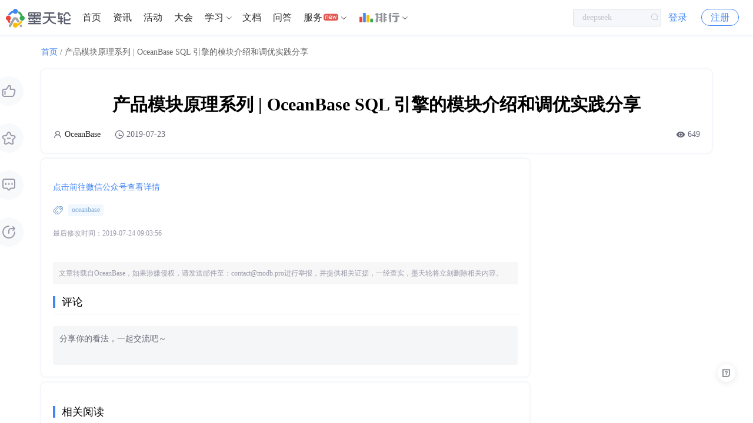

--- FILE ---
content_type: text/html; charset=utf-8
request_url: https://www.modb.pro/db/5563
body_size: 7301
content:
<!doctype html>
<html data-n-head-ssr>
  <head >
    <title>产品模块原理系列 | OceanBase  SQL 引擎的模块介绍和调优实践分享 - 墨天轮</title><meta data-n-head="ssr" charset="utf-8"><meta data-n-head="ssr" name="viewport" content="width=device-width,initial-scale=1.0,minimum-scale=1,maximum-scale=1,user-scalable=no"><meta data-n-head="ssr" vmid="keywords" name="keywords" content="oceanbase"><meta data-n-head="ssr" vmid="description" name="description" content="一个系列，13篇文章，帮助数据库从业者建立完整的知识体系！"><link data-n-head="ssr" rel="icon" type="image/x-icon" href="https://js-cdn.modb.cc/image/favicon.ico"><link data-n-head="ssr" rel="apple-touch-icon" sizes="60x60" type="image/x-icon" href="https://oss-emcsprod-public.oss-cn-beijing.aliyuncs.com/modb_imgs/apple-touch-icon.png"><link data-n-head="ssr" rel="stylesheet" type="text/css" href="https://js-cdn.modb.cc/js/cropper.css"><link data-n-head="ssr" rel="stylesheet" type="text/css" href="https://js-cdn.modb.cc/js/xterm.css"><link data-n-head="ssr" rel="stylesheet" type="text/css" href="https://js-cdn.modb.cc/js/github-markdown.css"><link data-n-head="ssr" rel="stylesheet" type="text/css" href="https://js-cdn.modb.cc/js/highlight.css"><script data-n-head="ssr" src="https://js-cdn.modb.cc/js/fingerprint2.min.js" type="text/javascript" charset="utf-8" defer></script><script data-n-head="ssr" src="https://res2.wx.qq.com/open/js/jweixin-1.4.0.js" type="text/javascript" charset="utf-8" async></script><script data-n-head="ssr" src="https://res.wx.qq.com/connect/zh_CN/htmledition/js/wxLogin.js" type="text/javascript" charset="utf-8" async></script><script data-n-head="ssr" src="https://js-cdn.modb.cc/js/wangEditor.min.js" type="text/javascript" charset="utf-8"></script><script data-n-head="ssr" src="https://js-cdn.modb.cc/js/turndown.js" type="text/javascript" charset="utf-8" defer></script><script data-n-head="ssr" src="https://js-cdn.modb.cc/js/highlight.min.js" type="text/javascript" charset="utf-8"></script><script data-n-head="ssr" src="https://js-cdn.modb.cc/js/cropper1.5.11.min.js" type="text/javascript" charset="utf-8" defer></script><script data-n-head="ssr" src="https://js-cdn.modb.cc/js/xterm4.13.0.min.js" type="text/javascript" charset="utf-8" defer></script><script data-n-head="ssr" src="https://js-cdn.modb.cc/js/xterm-addon-fit.js" type="text/javascript" charset="utf-8" defer></script><script data-n-head="ssr" src="https://gosspublic.alicdn.com/aliyun-oss-sdk-6.17.1.min.js" type="text/javascript" charset="utf-8" defer></script><link rel="preload" href="https://js-cdn.modb.cc/_nuxt/b2afbc743a62cb66409d.js" as="script"><link rel="preload" href="https://js-cdn.modb.cc/_nuxt/f66892d.js" as="script"><link rel="preload" href="https://js-cdn.modb.cc/_nuxt/cffd01f714127537af23.css" as="style"><link rel="preload" href="https://js-cdn.modb.cc/_nuxt/2634267.js" as="script"><link rel="preload" href="https://js-cdn.modb.cc/_nuxt/0a6b1e673fda29533c2c.css" as="style"><link rel="preload" href="https://js-cdn.modb.cc/_nuxt/b1be839.js" as="script"><link rel="stylesheet" href="https://js-cdn.modb.cc/_nuxt/cffd01f714127537af23.css"><link rel="stylesheet" href="https://js-cdn.modb.cc/_nuxt/0a6b1e673fda29533c2c.css">
  </head>
  <body >
    <div data-server-rendered="true" id="__nuxt"><!----><div id="__layout"><section class="el-container app app_page"><header class="shadow" data-v-18ba801a><a href="/" class="header-cloud router-link-active" data-v-18ba801a><img src="https://js-cdn.modb.cc/image/indexlogo.png" alt="暂无图片" class="logo-image" data-v-18ba801a></a> <ul role="menubar" id="rank-menu" class="header-el-menu-box header-menu-box flex el-menu--horizontal el-menu" style="background-color:;display:none;" data-v-18ba801a><li role="menuitem" tabindex="-1" class="el-menu-item" style="color:;border-bottom-color:transparent;background-color:;" data-v-18ba801a><a href="/dbRank" target="_self" class="verm" data-v-18ba801a>排行</a> <img height="16px" src="https://js-cdn.modb.cc/image/svgs/rank-cn.png" alt="暂无图片" class="ml4 mt0" style="margin-top:-5px;" data-v-18ba801a></li><li role="menuitem" tabindex="-1" class="el-menu-item" style="color:;border-bottom-color:transparent;background-color:;" data-v-18ba801a><a href="/dbMarket" target="_blank" class="verm" data-v-18ba801a>数据库百科</a> <!----></li><li role="menuitem" tabindex="-1" class="el-menu-item" style="color:;border-bottom-color:transparent;background-color:;" data-v-18ba801a><a href="/dbCase" target="_blank" class="verm" data-v-18ba801a>核心案例</a> <!----></li><li role="menuitem" tabindex="-1" class="el-menu-item" style="color:;border-bottom-color:transparent;background-color:;" data-v-18ba801a><a href="/topic/402751" target="_blank" class="verm" data-v-18ba801a>行业报告</a> <!----></li><li role="menuitem" tabindex="-1" class="el-menu-item" style="color:;border-bottom-color:transparent;background-color:;" data-v-18ba801a><a href="/topic/4704" target="_blank" class="verm" data-v-18ba801a>月度解读</a> <!----></li><li role="menuitem" tabindex="-1" class="el-menu-item" style="color:;border-bottom-color:transparent;background-color:;" data-v-18ba801a><a href="/topic/61684" target="_blank" class="verm" data-v-18ba801a>大事记</a> <!----></li><li role="menuitem" aria-haspopup="true" class="el-submenu" data-v-18ba801a><div class="el-submenu__title" style="border-bottom-color:transparent;color:;background-color:;"><a href="/topic/639186" target="_blank" class="c3" data-v-18ba801a>产业图谱</a> <!----><i class="el-submenu__icon-arrow el-icon-arrow-down"></i></div><div class="el-menu--horizontal sub-menu-poper" style="display:none;"><ul role="menu" class="el-menu el-menu--popup el-menu--popup-" style="background-color:;"> <li role="menuitem" tabindex="-1" class="el-menu-item" style="color:;background-color:;" data-v-18ba801a><a href="/doc/107814" target="_blank" class="block c3" data-v-18ba801a>
            中国数据库
          </a></li><li role="menuitem" tabindex="-1" class="el-menu-item" style="color:;background-color:;" data-v-18ba801a><a href="/doc/107807" target="_blank" class="block c3" data-v-18ba801a>
            向量数据库
          </a></li><li role="menuitem" tabindex="-1" class="el-menu-item" style="color:;background-color:;" data-v-18ba801a><a href="/doc/107808" target="_blank" class="block c3" data-v-18ba801a>
            时序数据库
          </a></li><li role="menuitem" tabindex="-1" class="el-menu-item" style="color:;background-color:;" data-v-18ba801a><a href="/doc/107809" target="_blank" class="block c3" data-v-18ba801a>
            实时数据库
          </a></li><li role="menuitem" tabindex="-1" class="el-menu-item" style="color:;background-color:;" data-v-18ba801a><a href="/doc/111650" target="_blank" class="block c3" data-v-18ba801a>
            搜索引擎
          </a></li><li role="menuitem" tabindex="-1" class="el-menu-item" style="color:;background-color:;" data-v-18ba801a><a href="/doc/111651" target="_blank" class="block c3" data-v-18ba801a>
            空间数据库
          </a></li><li role="menuitem" tabindex="-1" class="el-menu-item" style="color:;background-color:;" data-v-18ba801a><a href="/doc/113067" target="_blank" class="block c3" data-v-18ba801a>
            图数据库
          </a></li><li role="menuitem" tabindex="-1" class="el-menu-item" style="color:;background-color:;" data-v-18ba801a><a href="/doc/116730" target="_blank" class="block c3" data-v-18ba801a>
            数据仓库
          </a></li></ul></div></li><li role="menuitem" aria-haspopup="true" class="el-submenu" data-v-18ba801a><div class="el-submenu__title" style="border-bottom-color:transparent;color:;background-color:;"><a target="_blank" class="c3" data-v-18ba801a>大调查</a> <!----><i class="el-submenu__icon-arrow el-icon-arrow-down"></i></div><div class="el-menu--horizontal sub-menu-poper" style="display:none;"><ul role="menu" class="el-menu el-menu--popup el-menu--popup-" style="background-color:;"> <li role="menuitem" tabindex="-1" class="el-menu-item" style="color:;background-color:;" data-v-18ba801a><a href="/doc/54780" target="_blank" class="block c3" data-v-18ba801a>
            2021年报告
          </a></li><li role="menuitem" tabindex="-1" class="el-menu-item" style="color:;background-color:;" data-v-18ba801a><a href="/edoc/726" target="_blank" class="block c3" data-v-18ba801a>
            2022年报告
          </a></li></ul></div></li><li role="menuitem" aria-haspopup="true" class="el-submenu" data-v-18ba801a><div class="el-submenu__title" style="border-bottom-color:transparent;color:;background-color:;"><a target="_blank" class="c3" data-v-18ba801a>年度数据库</a> <!----><i class="el-submenu__icon-arrow el-icon-arrow-down"></i></div><div class="el-menu--horizontal sub-menu-poper" style="display:none;"><ul role="menu" class="el-menu el-menu--popup el-menu--popup-" style="background-color:;"> <li role="menuitem" tabindex="-1" class="el-menu-item" style="color:;background-color:;" data-v-18ba801a><a href="/db/43261" target="_blank" class="block c3" data-v-18ba801a>
            2020年openGauss
          </a></li><li role="menuitem" tabindex="-1" class="el-menu-item" style="color:;background-color:;" data-v-18ba801a><a href="/db/238888" target="_blank" class="block c3" data-v-18ba801a>
            2021年TiDB
          </a></li><li role="menuitem" tabindex="-1" class="el-menu-item" style="color:;background-color:;" data-v-18ba801a><a href="/db/606959" target="_blank" class="block c3" data-v-18ba801a>
            2022年PolarDB
          </a></li><li role="menuitem" tabindex="-1" class="el-menu-item" style="color:;background-color:;" data-v-18ba801a><a href="/db/1752524731018465280" target="_blank" class="block c3" data-v-18ba801a>
            2023年OceanBase
          </a></li></ul></div></li></ul> <ul role="menubar" id="header-menu-box" class="header-el-menu-box header-menu-box flex el-menu--horizontal el-menu" style="background-color:;" data-v-18ba801a><li role="menuitem" tabindex="-1" class="el-menu-item" style="color:;border-bottom-color:transparent;background-color:;" data-v-18ba801a><a href="/" class="router-link-active" data-v-18ba801a>首页
        </a></li><li role="menuitem" tabindex="-1" class="el-menu-item" style="color:;border-bottom-color:transparent;background-color:;" data-v-18ba801a><a href="/dbNews" data-v-18ba801a>资讯
        </a></li><li role="menuitem" tabindex="-1" class="el-menu-item" style="color:;border-bottom-color:transparent;background-color:;" data-v-18ba801a><a href="/event" data-v-18ba801a>活动
        </a></li><li role="menuitem" tabindex="-1" class="el-menu-item" style="color:;border-bottom-color:transparent;background-color:;" data-v-18ba801a><a href="/meetup" data-v-18ba801a>大会
        </a></li><li role="menuitem" aria-haspopup="true" class="el-submenu" data-v-18ba801a><div class="el-submenu__title" style="border-bottom-color:transparent;color:;background-color:;"><a href="/centre" class="c3" data-v-18ba801a>学习</a><i class="el-submenu__icon-arrow el-icon-arrow-down"></i></div><div class="el-menu--horizontal sub-menu-poper w450 h188" style="display:none;"><ul role="menu" class="el-menu el-menu--popup el-menu--popup-" style="background-color:;"> <li role="menuitem" tabindex="-1" class="el-menu-item" style="color:;background-color:;" data-v-18ba801a><a href="/centre" target="_self" class="block c3" data-v-18ba801a><div class="f16 c3" data-v-18ba801a>课程中心</div> <div class="mt4 f13 c8" data-v-18ba801a>推荐优质内容、热门课程</div></a></li><li role="menuitem" tabindex="-1" class="el-menu-item" style="color:;background-color:;" data-v-18ba801a><a href="/path" target="_self" class="block c3" data-v-18ba801a><div class="f16 c3" data-v-18ba801a>学习路径</div> <div class="mt4 f13 c8" data-v-18ba801a>预设学习计划、达成学习目标</div></a></li><li role="menuitem" tabindex="-1" class="el-menu-item" style="color:;background-color:;" data-v-18ba801a><a href="/graph" target="_self" class="block c3" data-v-18ba801a><div class="f16 c3" data-v-18ba801a>知识图谱</div> <div class="mt4 f13 c8" data-v-18ba801a>综合了解技术体系知识点</div></a></li><li role="menuitem" tabindex="-1" class="el-menu-item" style="color:;background-color:;" data-v-18ba801a><a href="/course" target="_self" class="block c3" data-v-18ba801a><div class="f16 c3" data-v-18ba801a>课程库</div> <div class="mt4 f13 c8" data-v-18ba801a>快速筛选、搜索相关课程</div></a></li><li role="menuitem" tabindex="-1" class="el-menu-item" style="color:;background-color:;" data-v-18ba801a><a href="/video" target="_self" class="block c3" data-v-18ba801a><div class="f16 c3" data-v-18ba801a>视频学习</div> <div class="mt4 f13 c8" data-v-18ba801a>专业视频分享技术知识</div></a></li><li role="menuitem" tabindex="-1" class="el-menu-item" style="color:;background-color:;" data-v-18ba801a><a href="/edoc" target="_self" class="block c3" data-v-18ba801a><div class="f16 c3" data-v-18ba801a>电子文档</div> <div class="mt4 f13 c8" data-v-18ba801a>快速搜索阅览技术文档</div></a></li></ul></div></li><li role="menuitem" tabindex="-1" class="el-menu-item" style="color:;border-bottom-color:transparent;background-color:;" data-v-18ba801a><a href="/doc" data-v-18ba801a>文档
        </a></li><li role="menuitem" tabindex="-1" class="el-menu-item" style="color:;border-bottom-color:transparent;background-color:;" data-v-18ba801a><a href="/issue" data-v-18ba801a>问答
        </a></li><li role="menuitem" aria-haspopup="true" class="el-submenu" data-v-18ba801a><div class="el-submenu__title" style="border-bottom-color:transparent;color:;background-color:;">服务<i class="cs-gengxin icon12 ml2" data-v-18ba801a></i><i class="el-submenu__icon-arrow el-icon-arrow-down"></i></div><div class="el-menu--horizontal sub-menu-poper w450 wd590" style="display:none;"><ul role="menu" class="el-menu el-menu--popup el-menu--popup-" style="background-color:;"> <li role="menuitem" tabindex="-1" class="el-menu-item" style="color:;background-color:;" data-v-18ba801a><a href="/moai" target="_self" class="block c3 bsb" data-v-18ba801a><div class="f16 c3" data-v-18ba801a>智能助手小墨</div> <div class="mt4 f13 c8" data-v-18ba801a>关于数据库相关的问题，您都可以问我</div></a></li><li role="menuitem" tabindex="-1" class="el-menu-item" style="color:;background-color:;" data-v-18ba801a><a href="/ins" target="_self" class="block c3 bsb" data-v-18ba801a><div class="f16 c3" data-v-18ba801a> 数据库巡检平台</div> <div class="mt4 f13 c8" data-v-18ba801a>脚本采集百余项，在线智能分析总结</div></a></li><li role="menuitem" tabindex="-1" class="el-menu-item" style="color:;background-color:;" data-v-18ba801a><a href="/sqlrun/home" target="_self" class="block c3 bsb" data-v-18ba801a><div class="f16 c3" data-v-18ba801a>SQLRUN</div> <div class="mt4 f13 c8" data-v-18ba801a>在线数据库即时SQL运行平台</div></a></li><li role="menuitem" tabindex="-1" class="el-menu-item" style="color:;background-color:;" data-v-18ba801a><a href="/terminal" target="_blank" class="block c3 bsb" data-v-18ba801a><div class="f16 c3" data-v-18ba801a>数据库实训平台</div> <div class="mt4 f13 c8" data-v-18ba801a>实操环境、开箱即用、一键连接</div></a></li><li role="menuitem" tabindex="-1" class="el-menu-item" style="color:;background-color:;" data-v-18ba801a><a href="/service" target="_self" class="block c3 bsb" data-v-18ba801a><div class="f16 c3" data-v-18ba801a>数据库管理服务</div> <div class="mt4 f13 c8" data-v-18ba801a>汇聚顶级数据库专家，具备多数据库运维能力</div></a></li></ul></div></li><li role="menuitem" aria-haspopup="true" class="el-submenu" data-v-18ba801a><div class="el-submenu__title" style="border-bottom-color:transparent;color:;background-color:;"><a href="/dbRank" slot="reference" target="_blank" class="flex rank-cn-box ml4" data-v-18ba801a><img height="16px" src="https://js-cdn.modb.cc/image/svgs/rank-cn.png" alt="暂无图片" data-v-18ba801a> <div class="flex-st ml4" data-v-18ba801a><i class="cs-rank-cn2 c9" data-v-18ba801a></i></div></a><i class="el-submenu__icon-arrow el-icon-arrow-down"></i></div><div class="el-menu--horizontal sub-menu-poper-dbRank" style="display:none;"><ul role="menu" class="el-menu el-menu--popup el-menu--popup-" style="background-color:;"> <li role="menuitem" tabindex="-1" class="el-menu-item" style="color:;background-color:;" data-v-18ba801a><a href="/dbMarket" target="_self" class="block c3 pdlr20" data-v-18ba801a>数据库百科</a></li><li role="menuitem" tabindex="-1" class="el-menu-item" style="color:;background-color:;" data-v-18ba801a><a href="/dbCase" target="_self" class="block c3 pdlr20" data-v-18ba801a>核心案例</a></li><li role="menuitem" tabindex="-1" class="el-menu-item" style="color:;background-color:;" data-v-18ba801a><a href="/topic/402751" target="_self" class="block c3 pdlr20" data-v-18ba801a>行业报告</a></li><li role="menuitem" tabindex="-1" class="el-menu-item" style="color:;background-color:;" data-v-18ba801a><a href="/topic/4704" target="_self" class="block c3 pdlr20" data-v-18ba801a>月度解读</a></li><li role="menuitem" tabindex="-1" class="el-menu-item" style="color:;background-color:;" data-v-18ba801a><a href="/topic/61684" target="_self" class="block c3 pdlr20" data-v-18ba801a>大事记</a></li><li role="menuitem" tabindex="-1" class="el-menu-item" style="color:;background-color:;" data-v-18ba801a><a href="/topic/639186" target="_self" class="block c3 pdlr20" data-v-18ba801a>产业图谱</a></li></ul></div></li><li role="menuitem" tabindex="-1" class="el-menu-item mr0" style="color:;border-bottom-color:transparent;background-color:;" data-v-18ba801a><a href="/orderList" class="p-hide" data-v-18ba801a>我的订单
        </a></li></ul> <div class="search-input-box" data-v-18ba801a><div class="search-input el-input el-input--small el-input--suffix" data-v-18ba801a><!----><input type="text" autocomplete="off" placeholder="" class="el-input__inner"><!----><span class="el-input__suffix"><span class="el-input__suffix-inner"><i class="el-icon-search" data-v-18ba801a></i><!----><!----><!----><!----></span><!----></span><!----><!----></div></div> <div class="search-phone-box" data-v-18ba801a><i class="el-icon-search" data-v-18ba801a></i></div> <!----> <div class="p-hide login-btn-box" data-v-18ba801a><span data-v-18ba801a><div role="tooltip" id="el-popover-5894" aria-hidden="true" class="el-popover el-popper user-popper" style="width:undefinedpx;display:none;"><!----><div class="wd320 weight400 HONORSansCN-Regular" data-v-18ba801a><div class="mb5 vc icon16 c3 weight500 HONORSansCN-Medium" data-v-18ba801a>登录后可立即获得以下权益</div> <div class="flex wrap between pdlr10 mb20" data-v-18ba801a><div class="pdlr20 flex mt10" data-v-18ba801a><i class="cs-kechengchakan icon16 c9" data-v-18ba801a></i> <span class="ml8 c7" data-v-18ba801a>免费培训课程</span></div> <div class="pdlr20 flex mt10" data-v-18ba801a><i class="cs-wenzhang2 icon16 c9" data-v-18ba801a></i> <span class="ml8 c7" data-v-18ba801a>收藏优质文章</span></div> <div class="pdlr20 flex mt10" data-v-18ba801a><i class="cs-changjianwenti icon16 c9" data-v-18ba801a></i> <span class="ml8 c7" data-v-18ba801a>疑难问题解答</span></div> <div class="pdlr20 flex mt10" data-v-18ba801a><i class="cs-wenjianjia icon16 c9" data-v-18ba801a></i> <span class="ml8 c7" data-v-18ba801a>下载专业文档</span></div> <div class="pdlr20 flex mt10" data-v-18ba801a><i class="cs-dakaqiandao icon16 c9" data-v-18ba801a></i> <span class="ml8 c7" data-v-18ba801a>签到免费抽奖</span></div> <div class="pdlr20 flex mt10" data-v-18ba801a><i class="cs-huiyuan icon16 c9" data-v-18ba801a></i> <span class="ml8 c7" data-v-18ba801a>提升成长等级</span></div></div> <div class="flex center" data-v-18ba801a><a href="/login?redirect=%2Fdb%2F5563&amp;type=navhover" class="login-page-btn block cf vc" data-v-18ba801a>立即登录</a></div></div> </div><a href="/login?redirect=%2Fdb%2F5563" class="login-btn" data-v-18ba801a>登录</a></span> <a href="/register?redirect=%2Fdb%2F5563" class="register-btn" data-v-18ba801a>注册</a></div> <!----> <ul role="menubar" class="header-el-menu-box header-mobile-user-box el-menu--horizontal el-menu" style="background-color:;" data-v-18ba801a><li role="menuitem" aria-haspopup="true" class="el-submenu" data-v-18ba801a><div class="el-submenu__title" style="border-bottom-color:transparent;color:;background-color:;"><i class="cs-avatar" data-v-18ba801a></i><i class="el-submenu__icon-arrow el-icon-arrow-down"></i></div><div class="el-menu--horizontal header-el-menu-popper header-user-mobile-box-popper" style="display:none;"><ul role="menu" class="el-menu el-menu--popup el-menu--popup-" style="background-color:;"> <div class="login-btn-box" data-v-18ba801a><a href="/login?redirect=%2Fdb%2F5563" class="login-btn" data-v-18ba801a>登录</a> <a href="/register?redirect=%2Fdb%2F5563" class="register-btn" data-v-18ba801a>注册</a></div></ul></div></li></ul> <div class="header-el-menu-box header-mobile-box el-col el-col-12" data-v-18ba801a><div class="el-dropdown" data-v-18ba801a><span data-v-18ba801a><i class="cs-expand" data-v-18ba801a></i></span> <ul class="el-dropdown-menu el-popper el-dropdown-menu--small" style="display:none;" data-v-18ba801a><li tabindex="-1" index="main" class="el-dropdown-menu__item user-menu-item" data-v-18ba801a><!----><a href="/" class="c3 router-link-active" data-v-18ba801a>首页</a></li><li tabindex="-1" index="dbNews" class="el-dropdown-menu__item user-menu-item" data-v-18ba801a><!----><a href="/dbNews" class="c3" data-v-18ba801a>资讯</a></li><li tabindex="-1" index="event" class="el-dropdown-menu__item user-menu-item" data-v-18ba801a><!----><a href="/event" class="c3" data-v-18ba801a>活动</a></li><li tabindex="-1" index="meetup" class="el-dropdown-menu__item user-menu-item" data-v-18ba801a><!----><a href="/meetup" class="c3" data-v-18ba801a>大会</a></li><li tabindex="-1" index="course" class="el-dropdown-menu__item user-menu-item" data-v-18ba801a><!----><a href="/course" class="c3" data-v-18ba801a>课程</a></li><li tabindex="-1" index="doc" class="el-dropdown-menu__item user-menu-item" data-v-18ba801a><!----><a href="/doc" class="c3" data-v-18ba801a>文档</a></li><li tabindex="-1" index="dbRank" class="el-dropdown-menu__item user-menu-item" data-v-18ba801a><!----><a href="/dbRank" class="c3" data-v-18ba801a>排行</a></li><li tabindex="-1" index="issue" class="el-dropdown-menu__item user-menu-item" data-v-18ba801a><!----><a href="/issue" class="c3" data-v-18ba801a>问答</a></li><li tabindex="-1" index="orderList" class="el-dropdown-menu__item user-menu-item" data-v-18ba801a><!----><a href="/orderList" class="c3 p-hide" data-v-18ba801a>我的订单</a></li></ul></div></div></header> <header class="shadow" style="display:none;" data-v-46024d68><a href="/" class="header-cloud router-link-active" data-v-46024d68><img src="https://js-cdn.modb.cc/image/indexlogo.png" alt="暂无图片" class="logo-image" data-v-46024d68></a> <ul role="menubar" id="header-menu-box" class="header-el-menu-box header-menu-box flex el-menu--horizontal el-menu" style="background-color:;" data-v-46024d68><li role="menuitem" tabindex="-1" class="el-menu-item" style="color:;border-bottom-color:transparent;background-color:;" data-v-46024d68><a href="/service" target="_self" data-v-46024d68>首页</a></li><li role="menuitem" tabindex="-1" class="el-menu-item" style="color:;border-bottom-color:transparent;background-color:;" data-v-46024d68><a href="/team/17" target="_self" data-v-46024d68>专家团队</a></li><li role="menuitem" tabindex="-1" class="el-menu-item" style="color:;border-bottom-color:transparent;background-color:;" data-v-46024d68><a href="/moai" target="_blank" data-v-46024d68>智能助手</a></li><li role="menuitem" aria-haspopup="true" class="el-submenu" data-v-46024d68><div class="el-submenu__title" style="border-bottom-color:transparent;color:;background-color:;">在线工具<i class="el-submenu__icon-arrow el-icon-arrow-down"></i></div><div class="el-menu--horizontal sub-menu-poper w450 wd730" style="display:none;"><ul role="menu" class="el-menu el-menu--popup el-menu--popup-" style="background-color:;"> <li role="menuitem" tabindex="-1" class="el-menu-item" style="color:;background-color:;" data-v-46024d68><a href="/sqlrun/home" target="_blank" class="block c3" data-v-46024d68><div class="f16 c3" data-v-46024d68>SQLRUN</div> <div class="mt4 f13 c8" data-v-46024d68>在线数据库即时SQL运行平台</div></a></li><li role="menuitem" tabindex="-1" class="el-menu-item" style="color:;background-color:;" data-v-46024d68><a href="/terminal" target="_blank" class="block c3" data-v-46024d68><div class="f16 c3" data-v-46024d68>数据库在线实训平台</div> <div class="mt4 f13 c8" data-v-46024d68>实操环境、开箱即用、一键连接</div></a></li><li role="menuitem" tabindex="-1" class="el-menu-item" style="color:;background-color:;" data-v-46024d68><a href="/awr" target="_blank" class="block c3" data-v-46024d68><div class="f16 c3" data-v-46024d68>AWR分析</div> <div class="mt4 f13 c8" data-v-46024d68>上传AWR报告，查看分析结果</div></a></li><li role="menuitem" tabindex="-1" class="el-menu-item" style="color:;background-color:;" data-v-46024d68><a href="/sqlFormat" target="_blank" class="block c3" data-v-46024d68><div class="f16 c3" data-v-46024d68>SQL格式化</div> <div class="mt4 f13 c8" data-v-46024d68>快速格式化绝大多数SQL语句</div></a></li><li role="menuitem" tabindex="-1" class="el-menu-item" style="color:;background-color:;" data-v-46024d68><a href="/sqlAudit" target="_blank" class="block c3" data-v-46024d68><div class="f16 c3" data-v-46024d68>SQL审核</div> <div class="mt4 f13 c8" data-v-46024d68>审核编写规范，提升执行效率</div></a></li><li role="menuitem" tabindex="-1" class="el-menu-item" style="color:;background-color:;" data-v-46024d68><a href="/unwrap" target="_blank" class="block c3" data-v-46024d68><div class="f16 c3" data-v-46024d68>PLSQL解密</div> <div class="mt4 f13 c8" data-v-46024d68>解密超4000字符的PL/SQL语句</div></a></li><li role="menuitem" tabindex="-1" class="el-menu-item" style="color:;background-color:;" data-v-46024d68><a href="/oraFunc" target="_blank" class="block c3" data-v-46024d68><div class="f16 c3" data-v-46024d68>OraC函数</div> <div class="mt4 f13 c8" data-v-46024d68>查询Oracle C 函数的详细描述</div></a></li><li role="menuitem" tabindex="-1" class="el-menu-item" style="color:;background-color:;" data-v-46024d68><a href="/moai" target="_blank" class="block c3" data-v-46024d68><div class="f16 c3" data-v-46024d68>智能助手小墨</div> <div class="mt4 f13 c8" data-v-46024d68>关于数据库相关的问题，您都可以问我</div></a></li></ul></div></li><li role="menuitem" tabindex="-1" class="el-menu-item" style="color:;border-bottom-color:transparent;background-color:;" data-v-46024d68><a href="/topic/659365" target="_blank" data-v-46024d68>精选案例</a></li><li role="menuitem" tabindex="-1" class="el-menu-item" style="color:;border-bottom-color:transparent;background-color:;" data-v-46024d68><a href="/topic/659364" target="_blank" data-v-46024d68>新闻资讯</a></li><li role="menuitem" tabindex="-1" class="el-menu-item" style="color:;border-bottom-color:transparent;background-color:;" data-v-46024d68><a href="/marketlist?type=0&amp;tag=service" target="_blank" data-v-46024d68>云市场</a></li></ul> <!----> <div class="p-hide login-btn-box" data-v-46024d68><span data-v-46024d68><div role="tooltip" id="el-popover-1493" aria-hidden="true" class="el-popover el-popper user-popper" style="width:undefinedpx;display:none;"><!----><div class="wd320 weight400 HONORSansCN-Regular" data-v-46024d68><div class="mb5 vc icon16 c3 weight500 HONORSansCN-Medium" data-v-46024d68>登录后可立即获得以下权益</div> <div class="flex wrap between pdlr10 mb20" data-v-46024d68><div class="pdlr20 flex mt10" data-v-46024d68><i class="cs-kechengchakan icon16 c9" data-v-46024d68></i> <span class="ml8 c7" data-v-46024d68>免费培训课程</span></div> <div class="pdlr20 flex mt10" data-v-46024d68><i class="cs-wenzhang2 icon16 c9" data-v-46024d68></i> <span class="ml8 c7" data-v-46024d68>收藏优质文章</span></div> <div class="pdlr20 flex mt10" data-v-46024d68><i class="cs-changjianwenti icon16 c9" data-v-46024d68></i> <span class="ml8 c7" data-v-46024d68>疑难问题解答</span></div> <div class="pdlr20 flex mt10" data-v-46024d68><i class="cs-wenjianjia icon16 c9" data-v-46024d68></i> <span class="ml8 c7" data-v-46024d68>下载专业文档</span></div> <div class="pdlr20 flex mt10" data-v-46024d68><i class="cs-dakaqiandao icon16 c9" data-v-46024d68></i> <span class="ml8 c7" data-v-46024d68>签到免费抽奖</span></div> <div class="pdlr20 flex mt10" data-v-46024d68><i class="cs-huiyuan icon16 c9" data-v-46024d68></i> <span class="ml8 c7" data-v-46024d68>提升成长等级</span></div></div> <div class="flex center" data-v-46024d68><a href="/login?redirect=%2Fdb%2F5563&amp;type=navhover" class="login-page-btn block cf vc" data-v-46024d68>立即登录</a></div></div> </div><a href="/login?redirect=%2Fdb%2F5563" class="login-btn" data-v-46024d68>登录</a></span> <a href="/register?redirect=%2Fdb%2F5563" class="register-btn" data-v-46024d68>注册</a></div> <!----> <ul role="menubar" class="header-el-menu-box header-mobile-user-box el-menu--horizontal el-menu" style="background-color:;" data-v-46024d68><li role="menuitem" aria-haspopup="true" class="el-submenu" data-v-46024d68><div class="el-submenu__title" style="border-bottom-color:transparent;color:;background-color:;"><i class="cs-avatar" data-v-46024d68></i><i class="el-submenu__icon-arrow el-icon-arrow-down"></i></div><div class="el-menu--horizontal header-el-menu-popper header-user-mobile-box-popper" style="display:none;"><ul role="menu" class="el-menu el-menu--popup el-menu--popup-" style="background-color:;"> <div class="login-btn-box" data-v-46024d68><a href="/login?redirect=%2Fdb%2F5563" class="login-btn" data-v-46024d68>登录</a> <a href="/register?redirect=%2Fdb%2F5563" class="register-btn" data-v-46024d68>注册</a></div></ul></div></li></ul> <div class="header-el-menu-box header-mobile-box el-col el-col-12" data-v-46024d68><div class="el-dropdown" data-v-46024d68><span data-v-46024d68><i class="cs-expand" data-v-46024d68></i></span> <ul class="el-dropdown-menu el-popper el-dropdown-menu--small" style="display:none;" data-v-46024d68><li tabindex="-1" index="service" class="el-dropdown-menu__item user-menu-item" data-v-46024d68><!----><a href="/service" class="c3" data-v-46024d68>首页</a></li><li tabindex="-1" index="team" class="el-dropdown-menu__item user-menu-item" data-v-46024d68><!----><a href="/team/17" class="c3" data-v-46024d68>专家团队</a></li><li tabindex="-1" index="moai" class="el-dropdown-menu__item user-menu-item" data-v-46024d68><!----><a href="/moai" class="c3" data-v-46024d68>智能助手</a></li><li tabindex="-1" index="content" class="el-dropdown-menu__item user-menu-item" data-v-46024d68><!----><a href="/topic/659365" class="c3" data-v-46024d68>精选案例</a></li><li tabindex="-1" index="case" class="el-dropdown-menu__item user-menu-item" data-v-46024d68><!----><a href="/topic/659364" class="c3" data-v-46024d68>新闻资讯</a></li><li tabindex="-1" index="marketlist" class="el-dropdown-menu__item user-menu-item" data-v-46024d68><!----><a href="/marketlist?type=0&amp;tag=service" class="c3" data-v-46024d68>云市场</a></li></ul></div></div></header> <div class="emcs-container homePage-container" data-v-feb3d8b0><div class="emcs-main-box" data-v-feb3d8b0><div class="float-btn-group" data-v-09416759 data-v-feb3d8b0><div class="btn-item flex center pr mb30 cur-p" data-v-09416759><img src="https://js-cdn.modb.cc/image/float-thumbupoutline.png" width="24px" alt="暂无图片" data-v-09416759> <!----></div> <div class="btn-item flex center pr mb30 cur-p" data-v-09416759><img src="https://js-cdn.modb.cc/image/float-star-out.png" width="24px" alt="暂无图片" data-v-09416759></div> <div class="btn-item flex center pr mb30 cur-p" data-v-09416759><img src="https://js-cdn.modb.cc/image/float-commentout.png" width="24px" alt="暂无图片" data-v-09416759> <!----></div> <span data-v-09416759><div role="tooltip" id="el-popover-2886" aria-hidden="true" class="el-popover el-popper" style="width:undefinedpx;display:none;"><!----><div class="float-nav-popover" data-v-09416759><div data-v-09416759><!----></div> <div class="padtb5 flex" data-v-09416759><i class="cs-weixin mr10 icon18" data-v-09416759></i> <span data-v-09416759>微信扫码</span></div> <div class="nav-item flex cur-p" data-v-09416759><i class="cs-fenxiang mr10 icon18" data-v-09416759></i> <span data-v-09416759>复制链接</span></div> <div class="nav-item flex cur-p" data-v-09416759><i class="cs-c-weibo mr10 icon18" data-v-09416759></i> <span data-v-09416759>新浪微博</span></div> <div class="nav-item flex cur-p" data-v-09416759><i class="cs-canyutaolun mr10 icon18" data-v-09416759></i> <span data-v-09416759>分享数说</span></div></div> </div><div class="btn-item flex center mrgb0 pr mb30 cur-p" data-v-09416759><img src="https://js-cdn.modb.cc/image/float-share.png" width="24px" alt="暂无图片" data-v-09416759></div></span> <div class="el-dialog__wrapper" style="display:none;" data-v-3e35e9ce data-v-09416759><div role="dialog" aria-modal="true" aria-label="采集到收藏夹" class="el-dialog starDialog" style="margin-top:15vh;"><div class="el-dialog__header"><span class="el-dialog__title">采集到收藏夹</span><button type="button" aria-label="Close" class="el-dialog__headerbtn"><i class="el-dialog__close el-icon el-icon-close"></i></button></div><!----><!----></div></div> <div class="el-dialog__wrapper" style="display:none;" data-v-09416759><div role="dialog" aria-modal="true" aria-label="分享到数说" class="el-dialog" style="margin-top:15vh;"><div class="el-dialog__header"><span class="el-dialog__title">分享到数说</span><button type="button" aria-label="Close" class="el-dialog__headerbtn"><i class="el-dialog__close el-icon el-icon-close"></i></button></div><!----><!----></div></div></div> <div class="emcs-page-head p-hide" data-v-feb3d8b0><div class="breadcrumb" data-v-feb3d8b0><a href="/" class="router-link-active" data-v-feb3d8b0>首页</a> /
      <span data-v-feb3d8b0>产品模块原理系列 | OceanBase  SQL 引擎的模块介绍和调优实践分享</span></div></div> <div id="titleId" class="db-detail-box wd1200 emcs-table pr" data-v-feb3d8b0><!----> <h1 class="db-detail-title mtb20 b" data-v-feb3d8b0>产品模块原理系列 | OceanBase  SQL 引擎的模块介绍和调优实践分享</h1> <div class="flex between font14" data-v-feb3d8b0><div class="flex" data-v-feb3d8b0><!----> <i class="cs-user" data-v-feb3d8b0></i> <a href="/u/null" class="emcs-user ml4 mr20" data-v-feb3d8b0>OceanBase</a> <!----> <i class="cs-time ml4" data-v-feb3d8b0></i> <span class="mr20 ml4" data-v-feb3d8b0>2019-07-23</span> <!----></div> <div class="flex" data-v-feb3d8b0><i class="cs-eye" data-v-feb3d8b0></i> <span class="ml4" data-v-feb3d8b0>649</span></div></div></div> <div class="emcs-page-content" data-v-feb3d8b0><div class="main-box" data-v-feb3d8b0><div class="db-detail-content emcs-table" data-v-feb3d8b0><a href="http://mp.weixin.qq.com/s?__biz=MzI5OTUxMDk1Mw==&amp;mid=2247485485&amp;idx=1&amp;sn=608b37fec4be0cbc32aadd2ff58075e4&amp;chksm=ec9435ebdbe3bcfdba19c0948f775c822ad1dc47197be3398575a40b1a0513887c363a91f49d#rd" target="_blank" class="block mtb20" data-v-feb3d8b0>点击前往微信公众号查看详情</a> <div class="tag-box mb20" data-v-e5e8c926 data-v-feb3d8b0><i class="cs-tag" data-v-e5e8c926></i> <a href="/tag/oceanbase?type=knowledge" target="_blank" class="ml4" data-v-e5e8c926>oceanbase</a></div> <div class="font12 h-time" data-v-feb3d8b0>最后修改时间：2019-07-24 09:03:56</div> <!----> <div class="font12 pad10 bf7 mb20 mt40" data-v-fc52f930 data-v-feb3d8b0><div data-v-fc52f930>文章转载自<a href="http://mp.weixin.qq.com/s?__biz=MzI5OTUxMDk1Mw==&amp;mid=2247485485&amp;idx=1&amp;sn=608b37fec4be0cbc32aadd2ff58075e4&amp;chksm=ec9435ebdbe3bcfdba19c0948f775c822ad1dc47197be3398575a40b1a0513887c363a91f49d#rd" target="_blank" class="c8" data-v-fc52f930>OceanBase</a>，如果涉嫌侵权，请发送邮件至：contact@modb.pro进行举报，并提供相关证据，一经查实，墨天轮将立刻删除相关内容。</div></div> <!----> <!----> <h3 id="knowledge-comment" class="h-comment p-hide" data-v-feb3d8b0>评论</h3> <div class="comment-box mt10" data-v-fa2ba1a2 data-v-feb3d8b0><div id="comment" class="anchor-dot" data-v-fa2ba1a2></div> <!----> <div class="flex pr w100" data-v-fa2ba1a2><div class="w100" data-v-fa2ba1a2><div class="flex-st w100" data-v-fa2ba1a2><!----> <div class="rich-editor-content" data-v-fa2ba1a2><div class="content el-textarea el-input--small" data-v-fa2ba1a2><textarea autocomplete="off" clear="emcs-expand" rows="1" id="edoc" placeholder="分享你的看法，一起交流吧～" class="el-textarea__inner"></textarea><!----></div> <!----></div></div> <!----></div> <div class="cover-box" data-v-fa2ba1a2></div></div> <div data-v-fa2ba1a2></div> <!----> <!----></div> <!----></div> <!----> <!----></div> <div class="other-box wd300 p-hide" data-v-feb3d8b0><div id="dbArticle-right" data-v-feb3d8b0><!----> <!----> <!----> <!----></div></div></div></div> <div class="el-dialog__wrapper" style="display:none;" data-v-113b4da0 data-v-feb3d8b0><div role="dialog" aria-modal="true" aria-label="领墨值" class="el-dialog redEnvelopeDialog" style="margin-top:15vh;"><div class="el-dialog__header"><span class="el-dialog__title">领墨值</span><button type="button" aria-label="Close" class="el-dialog__headerbtn"><i class="el-dialog__close el-icon el-icon-close"></i></button></div><!----><!----></div></div></div> <div class="suspen-box p-hide"><div class="suspen"><i class="cs-more-nav"></i></div> <span><div role="tooltip" id="el-popover-1888" aria-hidden="true" class="el-popover el-popper suspen-popover" style="width:undefinedpx;display:none;"><!----><div class="suspen-nav disabled"><i class="cs-wenjuan"></i> <span>有奖问卷</span></div> <a href="/datalk/topic/11111" class="suspen-nav"><i class="cs-feedback"></i> <span>意见反馈</span></a> <div class="suspen-nav"><img src="https://js-cdn.modb.cc/image/modb666.jpg" width="100px" alt="暂无图片" class="block"></div> <div class="wx_share_title">客服小墨</div></div></span></div> <div class="suspen-box totop" style="display:none;" data-v-8c6ed2fa><div class="suspen" data-v-8c6ed2fa><i class="cs-totop" data-v-8c6ed2fa></i></div></div> <div class="el-dialog__wrapper" style="display:none;" data-v-39709100><div role="dialog" aria-modal="true" aria-label="dialog" class="el-dialog el-dialog--center" style="margin-top:15vh;width:850px;"><div class="el-dialog__header"><span class="el-dialog__title"></span><button type="button" aria-label="Close" class="el-dialog__headerbtn"><i class="el-dialog__close el-icon el-icon-close"></i></button></div><!----><!----></div></div> <div class="el-dialog__wrapper" style="display:none;" data-v-11b7cdc0><div role="dialog" aria-modal="true" aria-label="dialog" class="el-dialog el-dialog--center randomMedal" style="margin-top:15vh;"><div class="el-dialog__header"><span class="el-dialog__title"></span><button type="button" aria-label="Close" class="el-dialog__headerbtn"><i class="el-dialog__close el-icon el-icon-close"></i></button></div><!----><!----></div></div> <!----></section></div></div><script>window.__NUXT__=(function(a,b,c,d){return {layout:"default",data:[{dbDetail:{id:"5563",title:"产品模块原理系列 | OceanBase  SQL 引擎的模块介绍和调优实践分享",brief:"一个系列，13篇文章，帮助数据库从业者建立完整的知识体系！",ask:c,askMd:a,answer:c,answerMd:a,source:"OceanBase",sourceId:a,createdTime:"2019-07-23 10:17:32",createdBy:a,vipRole:a,lastModifiedTime:"2019-07-24 09:03:56",lastModifiedBy:d,name:a,type:2,status:1,url:"http:\u002F\u002Fmp.weixin.qq.com\u002Fs?__biz=MzI5OTUxMDk1Mw==&mid=2247485485&idx=1&sn=608b37fec4be0cbc32aadd2ff58075e4&chksm=ec9435ebdbe3bcfdba19c0948f775c822ad1dc47197be3398575a40b1a0513887c363a91f49d#rd",imageUrl:"https:\u002F\u002Fmmbiz.qlogo.cn\u002Fmmbiz_jpg\u002FmtRz2EbHiamRcgHPBHGsvkxCmxLZZGYbfXtcZQM2W1z7GmVqotwREoK6mDUD3ztKDDSIC1717R6xdrLjyDYcQaw\u002F0?wx_fmt=jpeg",isIndex:b,publicAccountId:2864,publicAccount:a,includedColumns:[],companyId:a,companyName:a,companyType:a,encryptLevel:"PUBLIC",isEncrypted:a,tags:["oceanbase"],anthologyId:a,adType:a,positions:a,hasRecommend:a,views:649,likes:d,starCount:a,createdByName:a,createdByHeadimg:a,count:a,createdByRole:a,totalReward:a,rewardHeadimgs:a,commentCount:d,columnIds:a,userIndex:a,isOriginal:b,timelineId:a,weChatAccount:b,sensitive:a,userTags:a}}],fetch:[],error:a,state:{wxUserInfo:a,token:a,userInfo:a,userID:a,isUser:b,isDba:b,isSys:b,isOrg:b,isFiance:b,freeUser:b,pendingUser:b,wechatSignUrl:c,fullScreen:b,drawer:b,signed:b,inviterId:c,loginShow:b,randomMedalType:c,isInTask:b,toolShow:b},serverRendered:true,routePath:"\u002Fdb\u002F5563"}}(null,false,"",0));</script><script src="https://js-cdn.modb.cc/_nuxt/b2afbc743a62cb66409d.js" defer></script><script src="https://js-cdn.modb.cc/_nuxt/f66892d.js" defer></script><script src="https://js-cdn.modb.cc/_nuxt/2634267.js" defer></script><script src="https://js-cdn.modb.cc/_nuxt/b1be839.js" defer></script>
  </body>
</html>


--- FILE ---
content_type: text/css; charset=utf-8
request_url: https://js-cdn.modb.cc/_nuxt/0a6b1e673fda29533c2c.css
body_size: 128786
content:
.wiki-icon[data-v-b82e52ce]{border-radius:50%}.wd44.emcs-avatar,.wd44.wiki-icon{width:44px;min-width:44px;height:44px;font-size:22px}.wd22.emcs-avatar,.wd22.wiki-icon{width:22px;min-width:22px;height:22px;font-size:12px}.wd36.emcs-avatar,.wd36.wiki-icon{width:36px;min-width:36px;height:36px;font-size:18px}.wd34.emcs-avatar,.wd34.wiki-icon{width:34px;min-width:34px;height:34px;font-size:16px}.wiki-icon[data-v-3f64de60]{border-radius:50%}.icon-size{font-size:30px}.icon-size.wd45{font-size:45px}.icon-size.wd60{font-size:60px}.wd50.emcs-avatar,.wd50.wiki-icon{width:50px;min-width:50px;height:50px;font-size:25px}.wd60.emcs-avatar,.wd60.wiki-icon{width:60px;min-width:60px;height:60px;font-size:25px}.wd66.emcs-avatar,.wd66.wiki-icon{width:66px;min-width:66px;height:66px;font-size:30px}.wd45.emcs-avatar,.wd45.wiki-icon{width:45px;min-width:45px;height:45px;font-size:25px}.wd40.emcs-avatar,.wd40.wiki-icon{width:40px;min-width:40px;height:40px;font-size:22px}.wd35.emcs-avatar,.wd35.wiki-icon{width:35px;min-width:35px;height:35px;font-size:22px}.wd32.emcs-avatar,.wd32.wiki-icon{width:32px;min-width:32px;height:32px;font-size:16px}.wd28.emcs-avatar,.wd28.wiki-icon{width:28px;min-width:28px;height:28px;font-size:14px}.wd25.emcs-avatar,.wd25.wiki-icon{width:25px;min-width:25px;height:25px;font-size:14px}.wd55.emcs-avatar,.wd55.wiki-icon{width:55px;min-width:55px;height:55px;font-size:27px}.wd80.emcs-avatar,.wd80.wiki-icon{width:80px;min-width:80px;height:80px;font-size:40px}.wd90.emcs-avatar,.wd90.wiki-icon{width:90px;min-width:90px;height:90px;font-size:44px}.wd120.emcs-avatar,.wd120.wiki-icon{width:120px;min-width:120px;height:120px;font-size:60px}.wd100.emcs-avatar,.wd100.wiki-icon{width:100px;min-width:100px;height:100px;font-size:50px}.radius4.emcs-avatar,.radius4.wiki-icon{border-radius:4px}.w165.emcs-avatar,.w165.wiki-icon{width:165px;min-width:165px;height:165px;font-size:80px;border-radius:0}.f16[data-v-085fc186]{line-height:16px}.f13[data-v-085fc186]{line-height:13px}.wd16[data-v-085fc186]{width:16px;height:16px}.wd13[data-v-085fc186]{width:13px;height:13px}.role-link[data-v-085fc186]{display:flex;outline:none}.cs-mvp-icon[data-v-085fc186]{color:#f60}.cs-user-icon[data-v-085fc186]{color:#8edda8}.cs-fiance-icon[data-v-085fc186]{color:#f5c318}.cs-dba-icon[data-v-085fc186]{color:#ffbc20}.cs-vip-icon[data-v-085fc186]{color:#f95f6a}.cs-sys-icon[data-v-085fc186]{color:#b973ef}.person .f13[data-v-085fc186]{font-size:16px}.tag-box[data-v-e5e8c926]{display:flex;align-items:center;font-size:12px;line-height:18px;color:#409eff;flex-wrap:wrap}.tag-box.iat10 a[data-v-e5e8c926],.tag-box.iat10 i[data-v-e5e8c926]{margin-top:10px}.tag-box i[data-v-e5e8c926]{margin-right:5px;font-size:14px;color:#7aa3cc}.tag-box a[data-v-e5e8c926]{height:20px;background:#f0f7ff;border-radius:4px;padding:0 6px;color:#7aa3cc}@media screen and (max-width:768px){.tag-box.p-hide[data-v-e5e8c926]{display:none}}.add-input[data-v-c607c152]{width:120px}.add-input[data-v-c607c152] .el-input__inner{border:.5px solid #168fca;border-radius:14px;padding:0 10px}@media screen and (max-width:768px){.height32[data-v-c607c152]{height:auto}}.num3 .recom-box[data-v-4db82bf4]{width:33%}.db-recom-box.h160 .recom-box[data-v-4db82bf4]{height:160px}.db-recom-box.h127 .recom-box[data-v-4db82bf4]{height:127px;border-radius:8px}.db-recom-box.h80 .recom-box[data-v-4db82bf4]{height:80px;border-radius:8px}.recom-box[data-v-4db82bf4]{display:block;border-radius:4px;height:80px;background-size:contain;background-position:50%;cursor:pointer;position:relative;margin-bottom:10px}@media screen and (max-width:768px){.db-recom-box[data-v-4db82bf4]{margin-bottom:0}.db-recom-box .recom-box[data-v-4db82bf4]{height:34px;background-size:contain}}.role-link-vip[data-v-69734640]{display:flex;outline:none;margin-right:6px}.cs-acdu[data-v-69734640]{color:#5fdfee}.vip-image[data-v-69734640]{width:15px;height:13px}.person .vip-image[data-v-69734640]{transform:scale(1.1)}.person .f13[data-v-69734640]{font-size:16px}.vip-main-box[data-v-77846667]{padding:5px 10px;margin-top:20px;background-color:#feeee8;color:#333;border-radius:4px;cursor:pointer}.txt-red[data-v-77846667]{color:#f56c6c}.vip-btn[data-v-77846667]{width:100px;height:28px;background:linear-gradient(-90deg,#fb7449,#fe323d);border-radius:14px;font-size:14px;line-height:28px;color:#fff;text-align:center}.info-dot[data-v-e22b454a]:after{margin:0 5px;content:"\B7"}.mb0[data-v-2dc5baff]{margin-bottom:0}.add-tag[data-v-2dc5baff] .el-select .el-input.is-focus .el-input__inner{border-color:#2b2b2b}.cs-c-wechat[data-v-5e601ed8]{color:#b8bfcc}.mt10[data-v-4c5e65e4]{margin-top:10px}.login-filter[data-v-4c5e65e4]{border-bottom:2px solid #fff}.login-filter.active[data-v-4c5e65e4]{border-bottom:2px solid #4285f4}.login-filter.border-b[data-v-4c5e65e4]{border-bottom:1px solid #f0f2f5}.wechat-btn[data-v-4c5e65e4]{width:260px;height:32px;line-height:32px;border-radius:4px;border:1px solid #e6ecf5}.wechat-btn .cs-wechat[data-v-4c5e65e4]{color:#00c800;font-size:32px}.wx_info[data-v-4c5e65e4]{text-align:center;margin-bottom:20px}.wx_info img[data-v-4c5e65e4]{border-radius:50%;margin-bottom:10px}.wx-box[data-v-4c5e65e4]{text-align:center}.other-box[data-v-4c5e65e4]{display:flex}.other-box .register[data-v-4c5e65e4]{flex:1}.other-way-box[data-v-4c5e65e4]{padding:10px 0;text-align:center}.other-way-box .item[data-v-4c5e65e4]{cursor:pointer;display:inline-block;vertical-align:middle;margin:0 32px}.other-way-box .item[data-v-4c5e65e4]:hover{color:#4285f4}.other-way-box i[data-v-4c5e65e4]{font-size:24px;color:#606266!important}.other-way-box .skip-btn[data-v-4c5e65e4]{color:#909399}.other-way-box .skip-btn[data-v-4c5e65e4]:hover{color:#4285f4}.login-code-image[data-v-4c5e65e4]{width:104px;height:36px;padding-left:10px;vertical-align:middle}@media screen and (max-width:768px){.vertical-horizontal[data-v-4c5e65e4],.wd800[data-v-4c5e65e4]{width:100%}.login-page-box[data-v-4c5e65e4]{width:100%;border:none}}.mt10[data-v-21e4148a]{margin-top:10px}.login-filter[data-v-21e4148a]{border-bottom:2px solid #fff}.login-filter.active[data-v-21e4148a]{border-bottom:2px solid #4285f4}.login-filter.border-b[data-v-21e4148a]{border-bottom:1px solid #f0f2f5}.wechat-btn[data-v-21e4148a]{width:260px;height:32px;line-height:32px;border-radius:4px;border:1px solid #e6ecf5}.wechat-btn .cs-wechat[data-v-21e4148a]{color:#00c800;font-size:32px}.wx_info[data-v-21e4148a]{text-align:center;margin-bottom:20px}.wx_info img[data-v-21e4148a]{border-radius:50%;margin-bottom:10px}.wx-box[data-v-21e4148a]{text-align:center}.other-box[data-v-21e4148a]{display:flex}.other-box .register[data-v-21e4148a]{flex:1}.other-way-box[data-v-21e4148a]{padding:10px 0;text-align:center}.other-way-box .item[data-v-21e4148a]{cursor:pointer;display:inline-block;vertical-align:middle;margin:0 32px}.other-way-box .item[data-v-21e4148a]:hover{color:#4285f4}.other-way-box i[data-v-21e4148a]{font-size:24px;color:#606266!important}.other-way-box .skip-btn[data-v-21e4148a]{color:#909399}.other-way-box .skip-btn[data-v-21e4148a]:hover{color:#4285f4}.login-code-image[data-v-21e4148a]{width:104px;height:36px;padding-left:10px;vertical-align:middle}@media screen and (max-width:768px){.vertical-horizontal[data-v-21e4148a],.wd800[data-v-21e4148a]{width:100%}.login-page-box[data-v-21e4148a]{width:100%;border:none}}.cancel-button-class{background:#168fca;color:#fff;border-color:#168fca}.cancel-button-class:hover{color:#fff;background:#45a5d5;border-color:#45a5d5}.confirm-button-class{background:#fff;color:#168fca;border-color:#168fca}.confirm-button-class:hover{color:#168fca;background:#e8f4fa;border-color:#b9ddef}.other-way-box[data-v-33c1e990]{padding:24px 0 20px;text-align:center;border-top:1px solid #ebeef5}.other-way-box .item[data-v-33c1e990]{cursor:pointer;display:inline-block;vertical-align:middle;margin-right:32px}.other-way-box i[data-v-33c1e990]{font-size:24px}.other-way-box .cs-wechat[data-v-33c1e990]{color:#76d141!important}@media screen and (max-width:768px){.vertical-horizontal[data-v-33c1e990],.wd800[data-v-33c1e990]{width:100%}.login-page-btn[data-v-33c1e990]{width:100%;border:none}}.invite-box[data-v-ba660820]{position:relative;width:100%;background:url(https://oss-emcsprod-public.modb.pro/modb_imgs/login/register-pc-top.png) 0 0/100% auto no-repeat,url(https://oss-emcsprod-public.modb.pro/modb_imgs/login/register-pc-bottom.png) 100% 100%/100% auto no-repeat,linear-gradient(60deg,#33a1ff,#4c72fc)}.invite-box-auto[data-v-ba660820]{position:absolute;left:50%;top:40%;transform:translate(-50%,-50%)}.invite-image[data-v-ba660820]{width:600px;min-width:600px;height:220px;margin:0 auto}.login-page-box[data-v-ba660820]{background-color:#fff;border-radius:4px;margin:20px auto;height:260px}.cs-weixin2[data-v-ba660820]{color:#28c445}@media screen and (max-width:768px){.invite-box[data-v-ba660820]{background:url(https://oss-emcsprod-public.modb.pro/modb_imgs/login/register-mobile-top.png) 0 0/100% auto no-repeat,url(https://oss-emcsprod-public.modb.pro/modb_imgs/login/register-mobile-bottom.png) 100% 100%/40% auto no-repeat,linear-gradient(60deg,#185dfc,#1a58fc)}.invite-box .invite-image[data-v-ba660820]{width:320px;min-width:320px;height:190px;margin:50px auto 0;background-image:url(https://oss-emcsprod-public.modb.pro/modb_imgs/login/register-mobile-m.png)!important}.login-page-box[data-v-ba660820]{width:320px}.txt-item[data-v-ba660820]{width:50%;margin-right:0}.wd330[data-v-ba660820]{width:286px}}.vertical-horizontal[data-v-1b4a664c]{width:422px;height:auto}@media screen and (max-width:768px){.register-card[data-v-1b4a664c],.vertical-horizontal[data-v-1b4a664c]{width:100%}}.other-way-box[data-v-497d6686]{padding:24px 0 20px;text-align:center;border-top:1px solid #ebeef5}.other-way-box .item[data-v-497d6686]{cursor:pointer;display:inline-block;vertical-align:middle;margin:0 32px}.other-way-box i[data-v-497d6686]{font-size:24px;color:#606266!important}@media screen and (max-width:768px){.vertical-horizontal[data-v-497d6686]{width:100%}.login-page-btn[data-v-497d6686]{border:none}}.date-box[data-v-69ee8788] .el-date-editor.el-input,.date-input[data-v-69ee8788] .el-input__inner,.el-date-editor.el-input__inner[data-v-69ee8788]{width:350px}.emcs-search[data-v-69ee8788]{justify-content:flex-end;width:100%;position:relative}.button-group[data-v-69ee8788]{position:absolute;bottom:15px;right:18px}.data-pick[data-v-47015ccc]{width:250px}.emcs-btn.invite[data-v-7ae056f4]{min-width:88px;border:1px solid #4285f5}.confirm-org.el-message-box[data-v-7ae056f4]{width:300px}.confirm-org.el-message-box .el-message-box__content[data-v-7ae056f4]{text-align:center;font-size:18px;padding:30px 15px}.confirm-org.el-message-box .el-message-box__btns[data-v-7ae056f4]{text-align:center}.emcs-btn.invite[data-v-b0126e1a]{min-width:88px;border:1px solid #4285f5}.confirm-org.el-message-box[data-v-b0126e1a]{width:300px}.confirm-org.el-message-box .el-message-box__content[data-v-b0126e1a]{text-align:center;font-size:18px;padding:30px 15px}.confirm-org.el-message-box .el-message-box__btns[data-v-b0126e1a]{text-align:center}.el-main[data-v-66735484]{height:100%}.el-main[data-v-66735484] .el-tabs__content{overflow:visible}.db-box[data-v-599181a8]{min-width:240px;background:#ecf5ff}.db-box.bgy[data-v-599181a8]{background:rgba(230,162,60,.1)}.db-box.bgg[data-v-599181a8]{background:rgba(103,194,58,.1)}.db-box.pad5[data-v-599181a8]{padding:5px}.icon-box[data-v-599181a8]{position:relative;width:36px;height:36px;line-height:36px}.icon-box.no-dg i[data-v-599181a8]:first-child{color:#c0c4cc}.icon-box i[data-v-599181a8]{font-size:24px}.icon-box i.icon-status[data-v-599181a8]{position:absolute;font-size:12px;right:-2px;bottom:-2px}.emcs-panel[data-v-f2010454]{box-shadow:none}.emcs-panel.bold .panel-title[data-v-f2010454]{padding:0}.recommend-item[data-v-f2010454]{flex:1;width:200px}.recommend-item[data-v-f2010454]:nth-child(4){margin-right:0}.recommend-item .image-box[data-v-f2010454]{width:120px;min-width:120px;height:120px;border-radius:4px 0 0 4px}.recommend-item .recom-tag[data-v-f2010454]{display:inline-block;background:#ff9308;color:#fff;border-radius:2px;padding:0 6px;height:20px;font-size:12px;line-height:20px}.db .recommend-item .image-box[data-v-f2010454]{width:100px;min-width:100px;height:100px}.disable[data-v-e4bb7046]{color:#999;cursor:not-allowed}.chapter[data-v-e4bb7046]{padding-top:102px;margin-top:-102px}.drag-line-box[data-v-b6ce999c]{width:5px;height:100%;background:#999;cursor:col-resize}.cs-close-ter[data-v-b6ce999c]{position:fixed;bottom:20px;right:20px;z-index:99}.terminal-box[data-v-b6ce999c]{width:100%}.terminal-box[data-v-b6ce999c],.terminal-desc[data-v-b6ce999c]{height:100%;box-sizing:border-box}.terminal-desc[data-v-b6ce999c]{overflow:auto}.terminal-desc.close[data-v-b6ce999c]{width:0;transition:all .3s ease}.terminal-btn[data-v-b6ce999c]{width:180px;height:38px;font-size:14px;line-height:38px;background:#32b16c;border-radius:19px}.emcs-expand[data-v-b6ce999c]{background:#10111e;height:100%}.h100[data-v-b6ce999c]{height:100%}.toggle-btn[data-v-b6ce999c]{position:fixed;transform-origin:left;transform:rotateY(180deg);transition:none}.toggle-btn.close[data-v-b6ce999c]{position:fixed;left:0;transform:rotateY(0deg);transition:all .3s ease}.cs-new-window[data-v-b6ce999c]{position:absolute;right:20px;bottom:20px}@media screen and (max-width:768px){.terminal-box[data-v-b6ce999c]{overflow:hidden}}.terminal-box[data-v-4a77fa94]{width:100%}.terminal-box[data-v-4a77fa94],.terminal-desc[data-v-4a77fa94]{height:100%;box-sizing:border-box}.terminal-desc[data-v-4a77fa94]{width:350px;overflow:auto;transition:all .3s ease}.terminal-desc.close[data-v-4a77fa94]{width:0;padding:0}.terminal-btn[data-v-4a77fa94]{width:180px;height:38px;font-size:14px;line-height:38px;background:#32b16c;border-radius:19px}.emcs-expand[data-v-4a77fa94]{background:#10111e;height:100%}.toggle-btn[data-v-4a77fa94]{position:fixed;left:350px;transform-origin:left;transform:rotateY(180deg)}.toggle-btn.close[data-v-4a77fa94]{left:0;transform:rotateY(0deg)}@media screen and (max-width:768px){.terminal-box[data-v-4a77fa94]{overflow:hidden}.terminal-desc[data-v-4a77fa94]{width:300px}.toggle-btn[data-v-4a77fa94]{left:300px}}.drag-line-box[data-v-70e9be87]{width:5px;height:100%;background:#999;cursor:col-resize}.cs-close-ter[data-v-70e9be87]{position:fixed;bottom:20px;right:20px;z-index:99}.terminal-box[data-v-70e9be87]{width:100%}.terminal-box[data-v-70e9be87],.terminal-desc[data-v-70e9be87]{height:100%;box-sizing:border-box}.terminal-desc[data-v-70e9be87]{overflow:auto}.terminal-desc.close[data-v-70e9be87]{width:0;transition:all .3s ease}.terminal-btn[data-v-70e9be87]{width:180px;height:38px;font-size:14px;line-height:38px;background:#32b16c;border-radius:19px}.emcs-expand[data-v-70e9be87]{background:#10111e;height:100%}.h100[data-v-70e9be87]{height:100%}.toggle-btn[data-v-70e9be87]{position:fixed;transform-origin:left;transform:rotateY(180deg);transition:none}.toggle-btn.close[data-v-70e9be87]{position:fixed;left:0;transform:rotateY(0deg);transition:all .3s ease}.cs-new-window[data-v-70e9be87]{position:absolute;right:20px;bottom:20px}@media screen and (max-width:768px){.terminal-box[data-v-70e9be87]{overflow:hidden}}.terminal-box[data-v-5b8f061e]{width:100%}.terminal-box[data-v-5b8f061e],.terminal-desc[data-v-5b8f061e]{height:100%;box-sizing:border-box}.terminal-desc[data-v-5b8f061e]{width:350px;overflow:auto;transition:all .3s ease}.terminal-desc.close[data-v-5b8f061e]{width:0;padding:0}.terminal-btn[data-v-5b8f061e]{width:180px;height:38px;font-size:14px;line-height:38px;background:#32b16c;border-radius:19px}.emcs-expand[data-v-5b8f061e]{background:#10111e;height:100%}.toggle-btn[data-v-5b8f061e]{position:fixed;left:350px;transform-origin:left;transform:rotateY(180deg)}.toggle-btn.close[data-v-5b8f061e]{left:0;transform:rotateY(0deg)}@media screen and (max-width:768px){.terminal-box[data-v-5b8f061e]{overflow:hidden}.terminal-desc[data-v-5b8f061e]{width:300px}.toggle-btn[data-v-5b8f061e]{left:300px}}.emcs-search.coupon{margin-bottom:15px}.emcs-search.coupon .left .el-select,.emcs-search.coupon .left .el-select .el-input__inner{width:150px}.emcs-search.coupon .left .el-date-editor{margin-right:5px;width:200px}.emcs-search.coupon .left.search-box .el-select,.emcs-search.coupon .left.search-box .el-select .el-input__inner{width:120px}.nowrap[data-v-b49f73aa]{max-width:206px}.dropdown-box:hover .el-icon-caret-bottom[data-v-b49f73aa]{transform:rotate(180deg);transition:all .5s ease}.coupon-box-cpn .coupon-item[data-v-b49f73aa]{position:relative;display:inline-block;vertical-align:middle;width:242px;margin:0 20px 15px 0;border-radius:4px;background:#fff;box-sizing:border-box;cursor:pointer;color:#fff;box-shadow:0 0 0 1px #dcdfe6,3px 3px 0 0 rgba(0,0,0,.05)}.coupon-box-cpn .coupon-item.active[data-v-b49f73aa]{box-shadow:0 0 0 1px #f5c166,3px 3px 0 0 rgba(0,0,0,.05)}.coupon-box-cpn .coupon-item.active .cs-check[data-v-b49f73aa],.coupon-box-cpn .coupon-item.active[data-v-b49f73aa]:before{display:block}.coupon-box-cpn .coupon-item .cs-check[data-v-b49f73aa],.coupon-box-cpn .coupon-item[data-v-b49f73aa]:before{display:none;position:absolute;content:""}.coupon-box-cpn .coupon-item .cs-shanchu[data-v-b49f73aa]{color:#f56c6c;position:absolute;display:none;right:6px;top:8px}.coupon-box-cpn .coupon-item:hover .cs-shanchu[data-v-b49f73aa]{display:block}.coupon-box-cpn .coupon-item .cs-check[data-v-b49f73aa]{color:#fff;font-size:12px;right:2.5px;bottom:3.8px}.coupon-box-cpn .coupon-item[data-v-b49f73aa]:before{width:32px;height:32px;right:0;bottom:0;border-radius:0 0 4px 0;background:linear-gradient(-45deg,#f5c166,#ef8ea3 50%,transparent 0)}.coupon-box-cpn .coupon-item .coupon-time[data-v-b49f73aa]{font-size:12px;line-height:20px;color:#909399;padding:0 15px 12px}.coupon-box-cpn .coupon-des[data-v-b49f73aa]{height:34px;padding:0 15px;border-radius:4px 4px 0 0;box-shadow:0 2px 0 0 rgba(0,0,0,.05);background:url(https://js-cdn.modb.cc/image/assets/coupon-bg.png) 0 0/100% 34px no-repeat;font-size:14px;line-height:34px;overflow:hidden;text-overflow:ellipsis;white-space:nowrap}.coupon-box-cpn .coupon-price[data-v-b49f73aa]{display:flex;align-items:center;box-sizing:border-box;padding:12px 15px}.coupon-box-cpn .coupon-price .price[data-v-b49f73aa]{flex:1;color:#606266;font-size:16px;font-weight:600}.coupon-box-cpn .coupon-price .el-button[data-v-b49f73aa]{padding:0}.coupon-box-cpn .exchange-coupon-box[data-v-b49f73aa]{height:77px;border:1px dashed #dcdfe6;text-align:center}.coupon-box-cpn .exchange-coupon-box .el-input[data-v-b49f73aa]{width:150px;margin-top:24.5px}.coupon-box-cpn .exchange-coupon-box[data-v-b49f73aa] .el-input-group__append .el-button.is-plain{padding:8px 10px}.coupon-box-cpn .exchange-coupon-box[data-v-b49f73aa] .el-input-group__append .el-button.is-plain:focus,.coupon-box-cpn .exchange-coupon-box[data-v-b49f73aa] .el-input-group__append .el-button.is-plain:hover{color:#168fca;background:transparent;border-color:transparent}@media screen and (max-width:768px){.coupon-box-cpn .coupon-item[data-v-b49f73aa]{width:calc(100% - 2px)}}.coupon-code-input[data-v-950ca25c]{width:250px}.coupon-code-input[data-v-950ca25c] .el-input-group__append{background-color:#409eff;line-height:31px;color:#fff;padding:0 10px;cursor:pointer}.coupon_btn[data-v-950ca25c]{border:1px solid #dcdfe6;line-height:30px}.coupon_btn .coupon_item.db_btn_bg[data-v-950ca25c]{background:#409eff;color:#fff}.coupon_btn .coupon_middle[data-v-950ca25c]{border-left:1px solid #dcdfe6;border-right:1px solid #dcdfe6}@media screen and (max-width:768px){.coupon-code-input[data-v-950ca25c]{width:150px}.coupon_btn .coupon_item[data-v-950ca25c]{padding:0 5px}}.c-copper-container[data-v-2d8e01fc]{width:450px;font-size:12px;margin-top:20px}.c-copper-container.wd260[data-v-2d8e01fc]{width:260px}.c-copper-container.wd260 .img-upload-btn .el-button[data-v-2d8e01fc]{padding:7px 5px}.c-copper-container.wd260 .c-image-box[data-v-2d8e01fc]{width:188px;height:188px}.c-copper-container.wd260 .c-image-box img[data-v-2d8e01fc]{max-width:100%}.c-copper-container.wd260 .c-image-box[data-v-2d8e01fc] .cropper-bg{width:200px!important}.c-copper-container.wd260 .c-preview-box[data-v-2d8e01fc]{width:80px}.c-copper-container.wd260 .c-preview-box .img-preview[data-v-2d8e01fc]{padding:5px 8px;height:100px}.c-copper-container.wd260 .c-preview-box .preview[data-v-2d8e01fc]{width:60px;height:60px}.c-copper-container .c-copper-box[data-v-2d8e01fc]{display:flex}.c-copper-container .c-image-box[data-v-2d8e01fc]{width:250px;height:250px;margin-right:20px;background:#868686}.c-copper-container .c-image-box img[data-v-2d8e01fc]{max-width:100%}.c-copper-container .c-preview-box[data-v-2d8e01fc]{width:180px;text-align:center}.c-copper-container .c-preview-box .img-preview[data-v-2d8e01fc]{width:100%;padding:10px 15px;height:200px;box-sizing:border-box;border:1px solid #e8e8e8;background:#fafafa}.c-copper-container .c-preview-box .title[data-v-2d8e01fc]{padding-bottom:5px}.c-copper-container .c-preview-box .preview[data-v-2d8e01fc]{width:148px;height:148px;overflow:hidden;background-color:#fff;border:1px solid #e8e8e8;display:inline-block}.c-copper-container .img-upload-btn[data-v-2d8e01fc]{position:relative;margin-top:18px}.c-copper-container .img-upload-btn:hover .el-button[data-v-2d8e01fc]{color:#168fca;border-color:#168fca;transition:all .1s}.c-copper-container .img-upload-btn[data-v-2d8e01fc] i,.c-copper-container .img-upload-btn[data-v-2d8e01fc] span{display:inline-block;vertical-align:middle}.c-copper-container .img-upload-btn .el-button[data-v-2d8e01fc]{width:100%;border-radius:0}.c-copper-container .img-upload-btn #imgFile[data-v-2d8e01fc]{position:absolute;width:100%;height:100%;top:0;left:0;opacity:0;cursor:pointer}.c-copper-container .c-btn-group[data-v-2d8e01fc]{padding-top:20px;text-align:center}.c-copper-container .c-btn-group .el-button[data-v-2d8e01fc]{width:100px}.account-item-box[data-v-ff84fa52]{max-width:500px;padding:20px 30px}.account-item-box.avatar .avatar-box[data-v-ff84fa52]{width:90px;height:90px;border:1px solid #ebeef5;box-sizing:border-box;border-radius:100%;margin-right:20px;margin-bottom:10px;background-size:cover}.account-item-box.avatar .avatar-box[data-v-ff84fa52],[data-v-ff84fa52] .account-item-box i,[data-v-ff84fa52] .account-item-box span{display:inline-block;vertical-align:middle}.account-item-box.edit-form-box[data-v-ff84fa52]{box-shadow:0 0 4px 0 rgba(0,0,0,.1)}.upload-btn-box[data-v-ff84fa52]{display:inline-block;vertical-align:middle}.upload-btn-box .upload-btn[data-v-ff84fa52]{position:relative}.upload-btn-box .upload-btn:hover .el-button[data-v-ff84fa52]{color:#168fca;border-color:#168fca;transition:.1s}.upload-btn-box .upload-btn #imgFile[data-v-ff84fa52]{position:absolute;width:100%;height:100%;left:0;top:0;opacity:0;cursor:pointer}.upload-btn-box .upload-des[data-v-ff84fa52]{padding-top:4px;color:#909399;font-size:12px}.box-title[data-v-ff84fa52]{position:relative;display:flex;padding-left:10px;margin-bottom:4px}.box-title .title[data-v-ff84fa52]{flex:1;font-weight:500}.box-title .el-button[data-v-ff84fa52]{border:none;padding:0}.box-title .cancel-btn[data-v-ff84fa52]{color:#909399}.box-title .cancel-btn[data-v-ff84fa52]:hover{color:#168fca}.box-title[data-v-ff84fa52]:before{position:absolute;content:"";width:3px;height:18px;left:0;top:50%;transform:translateY(-50%);background:#168fca;border-radius:3px}.account-info[data-v-ff84fa52]{display:flex;align-items:center;padding-top:16px;font-size:12px;line-height:20px;color:#909399}.account-info .info-label[data-v-ff84fa52]{width:120px}.account-info .info-label i[data-v-ff84fa52]{padding-right:4px}.account-info .info-val[data-v-ff84fa52]{flex:1;color:#606266}.account-info .info-val .el-button--small[data-v-ff84fa52]{padding:0}.edit-form[data-v-ff84fa52]{padding-top:16px}.edit-form[data-v-ff84fa52] .el-form-item__label,.edit-form[data-v-ff84fa52] .el-input__inner{font-size:12px}.edit-form[data-v-ff84fa52] .el-form-item--mini.el-form-item{margin-bottom:16px;max-width:400px}.avatar-img[data-v-ff84fa52]{padding:0 0 20px}.sms-code-input[data-v-ff84fa52]{width:160px;margin-right:20px}.sms-code-button[data-v-ff84fa52]{width:95px}#wx_box[data-v-ff84fa52]{height:300px!important}@media screen and (max-width:768px){.edit-form[data-v-ff84fa52] .el-form-item--mini.el-form-item .el-form-item__label{width:100%!important}.edit-form[data-v-ff84fa52] .el-form-item--mini.el-form-item .el-form-item__content{width:100%;margin-left:0!important}}.security-box[data-v-69a57e35]{padding:20px}.account_security[data-v-69a57e35]{width:600px;box-sizing:border-box}.account_security hr[data-v-69a57e35]{border:0;border-bottom:1px solid #f2f6fc;margin:20px 0}.as_tip[data-v-69a57e35]{width:600px;font-size:12px;line-height:20px;padding:10px 20px;box-sizing:border-box;background:rgba(245,107,107,.1);border-radius:2px;margin-bottom:20px}.as_tip .bind-phone[data-v-69a57e35]{color:#4285f4;cursor:pointer}.smsCode_button[data-v-69a57e35]{width:100px;display:inline-block;text-align:center;color:#4285f4;border-color:#4285f4}.smsCode_input[data-v-69a57e35]{width:170px;display:inline-block;margin-right:20px}@media screen and (max-width:768px){.security-box[data-v-69a57e35]{padding:0}.as_tip[data-v-69a57e35]{width:100%;margin-bottom:10px}.account_security[data-v-69a57e35]{width:100%;padding:10px}}.h100[data-v-2bd390f4],.w260[data-v-2bd390f4]{height:100%}.w260[data-v-2bd390f4]{width:260px;border-right:1px solid #f1f3f5;padding:20px 10px;box-sizing:border-box;overflow-y:auto}.searching.h180[data-v-2bd390f4]{min-height:180px}.padtb6lr10[data-v-2bd390f4]{padding:6px 10px}.padtb6lr10.active[data-v-2bd390f4]{background:#eff5fe;color:#4285f4;border-radius:4px}.padtb7lr10[data-v-2bd390f4]{padding:7px 10px}.padtb7lr10.active[data-v-2bd390f4]{background:#eff5fe;border-radius:4px}.padtb7lr10 .nowrap[data-v-2bd390f4]{max-width:calc(100% - 120px)}.cs-star1[data-v-2bd390f4]{color:#ffc60c}.cs-star1[data-v-2bd390f4],.cs-tishishuoming[data-v-2bd390f4]{font-size:14px}.maxW260[data-v-2bd390f4]{max-width:260px}.star-right[data-v-2bd390f4]{padding:14px 20px}.typeActive[data-v-2bd390f4]{color:#2b2b2b}.star-new-div[data-v-2bd390f4]{border:1px solid #dadee0}.cs-add[data-v-2bd390f4]{color:#ccccdb}.cs-add.bold[data-v-2bd390f4]{color:#4285f4}@media screen and (max-width:768px){.flex-st[data-v-2bd390f4]{display:block;height:auto}.flex-st .w260[data-v-2bd390f4]{width:100%}.flex-st .padtb10lr20 .emcs-expand[data-v-2bd390f4]{width:calc(100% - 60px)}.flex-st .emcs-expand[data-v-2bd390f4]{width:100%}.flex-st .mwd170[data-v-2bd390f4]{max-width:calc(100% - 80px)}.flex-st .maxW106[data-v-2bd390f4]{width:calc(100% - 106px)}.flex-st .maxW260[data-v-2bd390f4]{max-width:100%}}.emcs-btn.bold.new[data-v-28a31860]{min-width:108px;border-radius:4px}.emcs-btn.notFollow[data-v-28a31860]{min-width:80px;border-radius:4px;height:34px;line-height:34px;background:#b8bfcc;color:#fff;border:none}.maxW116[data-v-28a31860]{max-width:116px}.maxW150[data-v-28a31860]{max-width:150px}.user-card-box span[data-v-28a31860]{display:flex;justify-content:center}.name-h20[data-v-28a31860]{line-height:20px}.name-h20 <<<.el-popover__reference-wrapper[data-v-28a31860],.name-h20 span[data-v-28a31860],.name-h20[data-v-28a31860]{height:20px}.emcs-panel[data-v-2d658a18]{box-shadow:none}.emcs-panel.bold .panel-title[data-v-2d658a18]{padding:0}.w24[data-v-2d658a18]{width:19%}.f-btn[data-v-2d658a18]{background-color:#4285f4;color:#fff}.f-btn.disable[data-v-2d658a18]{border:1px solid #b8bfcc;color:#fff;background-color:#b8bfcc}.follow-detail[data-v-2d658a18]:hover{color:#999aaa}@media screen and (max-width:768px){.w24[data-v-2d658a18]{width:32%;margin:5px 0;padding:10px}.f13[data-v-2d658a18]{font-size:12px}.follow-image[data-v-2d658a18]{width:75px;min-width:75px;height:45px}.empty-img[data-v-2d658a18]{width:150px;min-width:150px;height:108px}}.tag-item[data-v-9b41bd8e]{width:161px;height:232px;border-radius:8px;border:1px solid #e9eae9;padding:30px 20px 20px;box-sizing:border-box;position:relative}.tag-item[data-v-9b41bd8e]:nth-child(5n+5){margin-right:0}.tag-item .emcs-line14[data-v-9b41bd8e]{border-left:1px solid #ccccdb}.tag-item .follow[data-v-9b41bd8e]{width:88px;height:34px;line-height:34px;border-radius:17px;border:1px solid #ff8201;color:#ff8201}.tag-item .follow span[data-v-9b41bd8e]{color:#ff8201}.tag-item .follow.ed[data-v-9b41bd8e]{color:#999aaa;border:1px solid #999aaa}.emcs-btn[data-v-9b41bd8e]{font-size:12px}@media screen and (max-width:768px){.tag-item[data-v-9b41bd8e]{width:100%;margin-right:0}}.filter-item[data-v-94244c60]{position:relative}.filter-item .renew-circular[data-v-94244c60]{position:absolute;right:-10px;top:0;width:7px;height:7px;border-radius:50%;background-color:#f1403c}.ly-emotion[data-v-3b381f53]{display:inline-block}.emotion-box[data-v-0c19ae92]{margin:0 auto;width:100%;box-sizing:border-box;padding:5px;border:1px solid #eee;overflow:hidden;overflow-y:auto}.emotion-box-line[data-v-0c19ae92]{display:flex}.emotion-item[data-v-0c19ae92]{flex:1;text-align:center;cursor:pointer}.emoji_container[data-v-3c8e264f]{width:100%;position:absolute;bottom:38px;background:#fff}.img-dialog[data-v-7a4f2a13]{position:fixed;width:100%;max-width:100%;min-height:100%;height:auto;background:rgba(0,0,0,.4);z-index:11111;left:0;top:0;right:0;bottom:0;margin:auto;display:flex;align-items:center;justify-content:center;box-sizing:border-box;overflow-x:auto;overflow-y:auto}.img-dialog .el-icon-error[data-v-7a4f2a13]{position:fixed;top:50px;right:50px;font-size:30px;z-index:111111;cursor:pointer}.img-dialog .large-box[data-v-7a4f2a13]{position:relative;width:100%;height:100%}.img-dialog .large-img[data-v-7a4f2a13]{position:absolute;top:100px;left:0;right:0;margin:auto;max-height:none;max-width:80%;padding-bottom:100px;box-sizing:border-box;cursor:zoom-out}.img-dialogmore[data-v-7a4f2a13]{position:fixed;width:100%;height:100%;background:rgba(0,0,0,.4);z-index:99999999;left:0;top:0;display:flex;align-items:center;justify-content:center;box-sizing:border-box}.img-dialogmore .large_box[data-v-7a4f2a13]{width:100%;max-width:100%;height:100%;max-height:100%;overflow-x:auto;overflow-y:auto}.img-dialogmore .large-img[data-v-7a4f2a13]{cursor:zoom-in;width:100%;height:auto;margin-top:50px}.img-dialogmore .zindex-box[data-v-7a4f2a13]{position:fixed;display:flex;justify-content:space-between;z-index:99999999;width:96%;padding:0 2%;height:50px;background:rgba(0,0,0,.5);left:0;top:0}.img-dialogmore .zindex-box div[data-v-7a4f2a13]{line-height:50px}.img-dialogmore .cs-magnifyminus[data-v-7a4f2a13],.img-dialogmore .cs-magnifyplus[data-v-7a4f2a13],.img-dialogmore .el-icon-error[data-v-7a4f2a13]{display:flex;align-items:center;justify-content:center;font-size:30px;cursor:pointer;color:#fff}.page-btn[data-v-7a4f2a13]{position:fixed;width:40px;height:40px;border-radius:50%;font-size:20px;color:#fff;background:rgba(0,0,0,.5);display:flex;align-items:center;justify-content:center}.page-btn.left[data-v-7a4f2a13]{left:20px}.page-btn.right[data-v-7a4f2a13]{right:20px}.talk-emoji[data-v-b6b343e8]{width:270px;position:relative!important;top:0;bottom:0}.ml10[data-v-b6b343e8]{margin-top:-2px}.comment-border-bottom[data-v-b6b343e8]{padding-bottom:22px;border-bottom:1px solid #f0f2f5}.comment-item[data-v-b6b343e8]{padding-top:8px;padding-bottom:8px;box-sizing:border-box}.comment-item .image[data-v-b6b343e8]{width:72px;min-width:72px;height:72px}.comment-item:last-child .comment-border-bottom[data-v-b6b343e8]{border-bottom:none;padding-bottom:0}.input-comment[data-v-b6b343e8]{border:1px solid #f2f3f5}.input-comment.focused[data-v-b6b343e8]{border:1px solid #4285f4}.rich-editor-content[data-v-b6b343e8]{width:100%;position:relative;border-radius:4px;border:1px solid #f5f6f7;background-color:#f5f6f7}.rich-editor-content .content[data-v-b6b343e8]{height:auto;min-height:64px;font-size:14px;line-height:20px;padding:10px;box-sizing:border-box}.rich-editor-content .content[data-v-b6b343e8] .el-textarea__inner{padding:0;outline:none;border:none;resize:none;background-color:#f5f6f7;font-size:14px;color:#666777}.rich-editor-content .content[data-v-b6b343e8] .el-textarea__inner::-webkit-input-placeholder{color:#666777}.rich-editor-content .content[data-v-b6b343e8] .el-textarea__inner::-moz-input-placeholder{color:#666777}.rich-editor-content .content[data-v-b6b343e8] .el-textarea__inner::-ms-input-placeholder{color:#666777}.rich-editor-content.reply[data-v-b6b343e8]{background-color:#fff;border:none}.rich-editor-content.reply .content[data-v-b6b343e8]{min-height:auto;padding:4px 10px}.rich-editor-content.reply .content[data-v-b6b343e8] .el-textarea__inner{min-height:22px!important;background-color:#fff}.rich-editor-content.isFocus[data-v-b6b343e8]{border:1px solid #4285f4;background-color:#fff}.rich-editor-content.isFocus .content[data-v-b6b343e8] .el-textarea__inner{background-color:#fff}.rich-editor-content.isContent[data-v-b6b343e8]{border:1px solid #4285f4;background-color:#fff}.rich-editor-content.isContent .content[data-v-b6b343e8] .el-textarea__inner{background-color:#fff}.image-upload[data-v-b6b343e8]{background:#fff;padding:12px;width:300px}.image-upload .local[data-v-b6b343e8]{text-align:center;border:1px dashed #c5c5c5;margin-bottom:15px;border-radius:4px}.image-upload .local input[data-v-b6b343e8]{display:none}.image-upload .local label[data-v-b6b343e8]{display:block;font-size:14px;line-height:30px;color:#909399}.images-box[data-v-b6b343e8]{display:flex;flex-direction:row;flex-wrap:wrap;padding:8px 10px}.images-box .image[data-v-b6b343e8]{width:80px;height:80px;background-size:cover;background-position:50%;margin-right:8px;margin-bottom:8px;border-radius:2px;position:relative;background-color:#fff;border:1px solid #f5f6f7}.images-box .image .el-icon-error[data-v-b6b343e8]{cursor:pointer;position:absolute;font-size:20px;right:2px;top:2px;z-index:10}.images-box .image .cs-jiazaizhong[data-v-b6b343e8],.images-box .image .cs-tupianjiazaishibai[data-v-b6b343e8]{line-height:80px;position:absolute;left:0;right:0;top:0;bottom:0;margin:auto}.comment-box[data-v-b6b343e8]{background:#fff}.comment-box[data-v-b6b343e8] .el-textarea__inner{resize:none;background:#f5f6f7;border:1px solid #f5f6f7;border-radius:4px;min-height:34px!important}.comment-box[data-v-b6b343e8] .el-textarea__inner::-webkit-input-placeholder{color:#999aaa}.comment-box[data-v-b6b343e8] .el-textarea__inner::-moz-input-placeholder{color:#999aaa}.comment-box[data-v-b6b343e8] .el-textarea__inner::-ms-input-placeholder{color:#999aaa}@media screen and (max-width:768px){.pdlr10[data-v-b6b343e8]{padding:5px 10px}.comment-item[data-v-b6b343e8]{padding-top:5px;padding-bottom:5px}.comment-border-bottom[data-v-b6b343e8]{padding-bottom:0;border-bottom:0}}.record[data-v-0261a9ce]{padding:30px 20px 0}.message-box[data-v-0261a9ce]{height:100%}.mes-icon[data-v-0261a9ce]{padding:30px 26px}.pad2020[data-v-0261a9ce]{padding:20px 20px 0}.f22[data-v-0261a9ce]{line-height:30px}.txt-yel[data-v-0261a9ce]{color:#ffb201}.sys-message[data-v-0261a9ce] .txt{display:none}.img-Info[data-v-0261a9ce] img{width:18px;margin-right:2px;margin-bottom:10px}.r-dot[data-v-0261a9ce]{background:#f24c49}.g-dot[data-v-0261a9ce],.r-dot[data-v-0261a9ce]{width:6px;height:6px}.g-dot[data-v-0261a9ce]{background:#ccccdb}.message-box-left[data-v-0261a9ce]{height:100%;border-right:1px solid #f5f5f5}.message-box-right .sys-filter[data-v-0261a9ce]{padding-bottom:0}.message-box-right .message-btn[data-v-0261a9ce]{width:94px;height:30px;line-height:30px;background:#f7f8fa}.data-pick[data-v-0261a9ce]{width:250px}.filter-select[data-v-0261a9ce]{width:166px}.talk-emoji[data-v-0261a9ce]{width:270px;position:relative!important;top:0;bottom:0}.message-tip-dot[data-v-0261a9ce]{width:28px;height:16px;background:#ea4334;line-height:16px;padding:0 2px}.message-filter-box[data-v-0261a9ce]{height:100%}.message-filter-box .filter-item[data-v-0261a9ce]{width:168px;height:52px;line-height:52px;padding-left:40px}.message-filter-box .filter-item.active[data-v-0261a9ce],.message-filter-box .filter-item[data-v-0261a9ce]:hover{color:#2b2b2b;font-weight:500;background:#fafafa}.sys-active[data-v-0261a9ce]{position:relative}.sys-active[data-v-0261a9ce]:after{content:" ";width:28px;height:4px;background:#4285f4;border-radius:2px;position:absolute;left:0;right:0;bottom:0;margin:auto}.message-box-content .message-item .item-info[data-v-0261a9ce]{width:700px;height:54px;line-height:34px}.shadow[data-v-1c65987d]{width:216px;margin-right:20px}.shadow[data-v-1c65987d]:nth-child(4n+4){margin-right:0}.com-img[data-v-1c65987d]{width:216px;height:150px;border-radius:4px 4px 0 0}.wxcode-box[data-v-4b09efed]{max-width:375px;margin:0 auto;padding:20px;box-sizing:border-box;text-align:center;overflow:auto}.instr-item[data-v-4b09efed]{width:48%;margin-bottom:10px}.emcs-btn[data-v-4b09efed]{display:block;height:40px;line-height:40px}.com-image[data-v-403abe24]{width:50px;min-width:50px;height:30px}.logo[data-v-0a5e3f70]{width:80px;height:50px;min-width:80px}.el-main[data-v-0a5e3f70]{padding:0 0 30px;width:980px}.emcs-btn[data-v-0a5e3f70]{width:100px;height:32px;line-height:32px}.mk-tip[data-v-17242670]{white-space:pre;font-size:14px;line-height:20px;padding:20px 30px}.closeDialog[data-v-17242670]{font-size:16px;line-height:20px;border-top:1px solid #d9d9d9;padding:15px 0;text-align:center;color:#4285f4;cursor:pointer}.markdown-dialog .el-dialog__body{padding:0}.markdown-dialog .el-dialog__header{padding:13px 16px;border-bottom:1px solid #d9d9d9}.markdown-dialog .el-dialog__header .el-dialog__title{font-size:16px;line-height:20px}.markdown-dialog .el-dialog__header .el-dialog__headerbtn{top:15px}.mavonEditor .v-note-wrapper .v-note-op .v-left-item,.mavonEditor .v-note-wrapper .v-note-op .v-right-item{flex:none}.mavonEditor .op-icon-divider{display:none}.mavonEditor[data-v-02f43409]{overflow:auto;border:1px solid #dcdfe6;position:relative}.mavonEditor .editor-loading[data-v-02f43409]{display:flex;align-items:center;justify-content:center;min-height:200px;background-color:#f5f7fa;color:#909399;font-size:14px}.mavonEditor .editor-loading i[data-v-02f43409]{margin-right:8px;font-size:16px;animation:rotating-02f43409 2s linear infinite}.mavonEditor .markdown-body[data-v-02f43409] .v-right-item{max-width:100px}.mavonEditor .markdown-body[data-v-02f43409] .auto-textarea-input::-webkit-input-placeholder{color:#d4d4d4}.mavonEditor .markdown-body[data-v-02f43409] .auto-textarea-input:-ms-input-placeholder{color:#d4d4d4}.mavonEditor .markdown-body[data-v-02f43409] .auto-textarea-input:-moz-placeholder,.mavonEditor[data-v-02f43409] ::-moz-placeholder{color:#d4d4d4}.mavonEditor .cs-tiwen1[data-v-02f43409]{cursor:pointer;color:#909399;font-size:18px;position:absolute;top:11px;z-index:60;left:560px}.mavonEditor .markdown-body[data-v-02f43409] h1{font-size:24px}.mavonEditor .markdown-body[data-v-02f43409] h2{font-size:22px}.mavonEditor .markdown-body[data-v-02f43409] h3{font-size:20px}.mavonEditor .markdown-body[data-v-02f43409] h4{font-size:18px}.mavonEditor .markdown-body[data-v-02f43409] h5{font-size:17px}.mavonEditor .markdown-body[data-v-02f43409] h6{font-size:16px}@keyframes rotating-02f43409{0%{transform:rotate(0deg)}to{transform:rotate(1turn)}}.w-e-toolbar .w-e-menu.w-e-active i{color:#409eff}.w-e-toolbar{padding:6px;z-index:97!important}.w-e-toolbar .w-e-menu{width:28px;height:28px;margin:0 2px}.w-e-toolbar .w-e-menu .cs-html{font-size:22px}.w-e-toolbar .w-e-menu i{color:#757575}.w-e-panel-container{z-index:999!important;margin-left:10px!important}#wEditor .w-e-text-container{z-index:0!important}.w-editor-box .editor-export{left:460px}.editor-export{position:absolute;font-size:14px;top:0;z-index:97;left:590px;line-height:42px}.article-mavon-editor{height:calc(100% - 62px)}.article-mavon-editor.answer{height:calc(100% - 446px)}.article-mavon-editor .mavonEditor{height:100%}.article-mavon-editor .mavonEditor .v-note-wrapper{height:100%;box-shadow:none;margin-bottom:0}.article-mavon-editor .w-editor-box,.article-mavon-editor .w-editor-box .wEditor{height:100%}.article-mavon-editor .w-editor-box .wEditor .w-e-text-container{height:calc(100% - 42px)!important;z-index:96!important}.article-mavon-editor .w-editor-box .wEditor .w-e-text-container .w-e-text h1{font-size:24px!important}.article-mavon-editor .w-editor-box .wEditor .w-e-text-container .w-e-text h2{font-size:22px!important}.article-mavon-editor .w-editor-box .wEditor .w-e-text-container .w-e-text h3{font-size:20px!important}.article-mavon-editor .w-editor-box .wEditor .w-e-text-container .w-e-text h4{font-size:18px!important}.article-mavon-editor .w-editor-box .wEditor .w-e-text-container .w-e-text h5{font-size:17px!important}.article-mavon-editor .w-editor-box .wEditor .w-e-toolbar{z-index:97!important}.w-e-text img{max-width:100%}.w-e-text pre{overflow:auto}.v-note-wrapper{height:400px}.v-note-wrapper img{max-width:100%}.mavonEditor .v-note-wrapper .v-note-panel .v-note-edit .content-input-wrapper{box-sizing:border-box;min-height:200px}.mavonEditor .v-note-wrapper .v-note-panel .v-note-edit .content-input-wrapper .auto-textarea-wrapper{min-height:200px}.mavonEditor .v-note-wrapper .v-note-op{box-sizing:border-box}.mw-editor-box[data-v-26b072ad]{position:relative}.editor-switch[data-v-26b072ad]{position:absolute;padding:0 8px;height:24px;border:1px solid #e8eefc;border-radius:4px;z-index:999;right:20px;top:10px;background:#fff;cursor:pointer;font-size:12px;color:#757575}.editor-switch i[data-v-26b072ad]{font-size:13px;color:#737373;margin-right:3px}.upload-box .image-box[data-v-17523e69]{width:80px;height:50px;background-size:cover;background-position:50%}.upload-box .image-box.code[data-v-17523e69]{width:50px}.memberlist[data-v-471602b8] .el-table__expanded-cell{padding:0 20px 10px}.memberlist[data-v-471602b8] .el-table__expand-column .el-table__expand-icon{display:none}.memberlist[data-v-471602b8] .el-table__row.expanded td{border-bottom:1px solid #fff}.memberlist[data-v-471602b8] .el-table__body tr:hover>td{background-color:transparent!important}.user_show_box[data-v-471602b8]{border-radius:4px;border:1px solid #f0f2f5}.user_show_btn .cs-xiasanjiaoxing[data-v-471602b8]{color:#ccccdb;transform:scale(.67)}.user_show_btn .showInfo[data-v-471602b8]{transform:scale(.67) rotate(180deg)}.active[data-v-fbe58a88]{color:#409eff}.el-main[data-v-fbe58a88]{height:100%;width:980px;padding:0 0 30px;overflow:visible}.member_back:hover .cs-xiangzuo[data-v-fbe58a88]{color:#4285f4}.num_box[data-v-fbe58a88]{padding:0 4px;height:14px;line-height:14px;font-size:12px;background:#ea4334;border-radius:4px 4px 4px 1px}.minwd100[data-v-fbe58a88]{min-width:100px;padding:0 14px;box-sizing:border-box;height:32px;line-height:32px;background-color:#f0f5fe;white-space:nowrap}.minwd100.bcblue[data-v-fbe58a88]{background-color:#4285f4;color:#fff}.member-input-box[data-v-fbe58a88]{display:flex;align-items:center}.member-input-box .search-input[data-v-fbe58a88]{width:240px;cursor:pointer}.member-input-box .search-input[data-v-fbe58a88] .el-input__inner{height:32px;line-height:32px;font-size:14px;background:#fff}.member-input-box[data-v-fbe58a88] .el-icon-search{cursor:pointer;font-size:18px;line-height:32px}.member-input-box[data-v-fbe58a88] .el-icon-search:hover{color:#4285f4}.emcs-btn[data-v-fbe58a88]{width:100px;min-width:100px;height:32px;line-height:32px}.emcs-btn.w80[data-v-fbe58a88]{width:80px;min-width:80px}.emcs-btn.add_job_btn[data-v-fbe58a88]{color:#4285f4;border:none;background:rgba(66,133,244,.08)}.w25[data-v-fbe58a88]{width:25%}.wd220[data-v-fbe58a88]{width:220px;min-width:220px}.b-border-item[data-v-fbe58a88]{padding:10px 0}.b-border-item.padtb20[data-v-fbe58a88]{padding:20px 0}.com-image[data-v-95f93198]{width:90px;min-width:90px;height:55px}.member-input-box[data-v-95f93198]{display:flex;align-items:center}.member-input-box .search-input[data-v-95f93198]{width:240px;cursor:pointer}.member-input-box .search-input[data-v-95f93198] .el-input__inner{height:32px;line-height:32px;font-size:14px;background:#fff}.member-input-box[data-v-95f93198] .el-icon-search{cursor:pointer;font-size:18px;line-height:32px}.member-input-box[data-v-95f93198] .el-icon-search:hover{color:#4285f4}.wd550[data-v-6ec4af31]{width:550px}.w108[data-v-6ec4af31]{border:1px solid #4285f5!important;height:34px;line-height:34px}.w108.invite[data-v-6ec4af31],.w108[data-v-6ec4af31]{min-width:108px}.timeline-box .image-box[data-v-6ec4af31]{width:150px;height:90px;border-radius:4px}.timeline-box .image-box.wd150[data-v-6ec4af31]{width:150px;height:212px}.timelineInfo-upload-box[data-v-6ec4af31]{width:150px;min-width:150px;height:90px;line-height:90px;background:#fafafc;border-radius:4px;border:1px dashed #d8d8d8}.timelineInfo-upload-box.wd150[data-v-6ec4af31]{width:150px;min-width:150px;height:212px;line-height:212px}.timelineInfo-upload-box .cs-add-out[data-v-6ec4af31]{font-size:30px;color:#d8d8d8}#infofile[data-v-6ec4af31]{display:none}.upload-avatarShow-btn[data-v-6ec4af31]{width:90px;height:32px;line-height:32px;background:rgba(66,133,245,.08);border-radius:4px;border:1px solid #4285f5;color:#4285f5}.upload-avatarShow-btn .cs-add-out[data-v-6ec4af31]{font-size:12px}.com-image[data-v-7cdbe944]{width:112px;min-width:112px;height:63px;margin:auto}.com-image.wd150[data-v-7cdbe944]{width:100px;min-width:100px;height:141px}.member-input-box[data-v-7cdbe944]{display:flex;align-items:center}.member-input-box .search-input[data-v-7cdbe944]{width:240px;cursor:pointer}.member-input-box .search-input[data-v-7cdbe944] .el-input__inner{height:32px;line-height:32px;font-size:14px;background:#fff}.member-input-box[data-v-7cdbe944] .el-icon-search{cursor:pointer;font-size:18px;line-height:32px}.member-input-box[data-v-7cdbe944] .el-icon-search:hover{color:#4285f4}.pie-box[data-v-8722be30]{height:300px}.pie-box.wd850[data-v-8722be30]{width:850px}.h500[data-v-8722be30]{height:360px;width:900px!important}.nimbus-panel-box .title[data-v-2c43dc47]{width:auto;display:inline-block}.nimbus-panel-box .title .title-box[data-v-2c43dc47]{width:calc(100% + 10px);height:12px;background:#154ead;opacity:.06;margin-top:-12px;margin-left:-5px}.nimbus-panel-box .tip[data-v-2c43dc47]{color:#909090;margin-left:361px;padding-bottom:20px}.rank-btn[data-v-3d15b308]{width:150px;height:40px;background:#4285f4;border-radius:20px;line-height:40px}.emcs-nav-box[data-v-4d0c9b69]{margin-bottom:10px}.doc-save-box[data-v-27f3e7d0]{width:623px}.file-box[data-v-27f3e7d0]{height:120px;border:1px dashed #dcdfe6}.file-box i[data-v-27f3e7d0]{font-size:20px;margin-left:2px}.file-box .cs-docx[data-v-27f3e7d0]{color:#409eff}.file-box .cs-pptx[data-v-27f3e7d0]{color:#f85207}.file-box .cs-pdf[data-v-27f3e7d0]{color:#f56c6c}.file-box .cs-txt[data-v-27f3e7d0]{color:#55d7e0}.file-box .upload i[data-v-27f3e7d0]{color:#409eff;margin-right:20px}.file-box .text[data-v-27f3e7d0]{color:#409eff}.file-box[data-v-27f3e7d0]:hover{border:1px dashed #4285f4}.upload-input[data-v-27f3e7d0]{display:none}.net-upload[data-v-27f3e7d0]{width:93%;align-self:flex-start}.file-uploaded-box[data-v-27f3e7d0]{width:100%}.file-uploaded-box i[data-v-27f3e7d0]{font-size:35px}.file-uploaded-box .name[data-v-27f3e7d0]{margin:0 15px;max-width:380px;overflow:hidden;white-space:nowrap;text-overflow:ellipsis}.doc-user-statistica[data-v-585d713a]{display:flex;justify-content:space-between;align-items:center;flex-wrap:wrap;font-size:14px;line-height:20px;text-align:center;cursor:pointer;margin-bottom:10px}.doc-user-statistica>a[data-v-585d713a],.doc-user-statistica>div[data-v-585d713a]{width:33%;text-align:center;margin-bottom:10px}.doc-user-statistica .back[data-v-585d713a]{width:70px;height:70px;border-radius:8px}.doc-user-statistica .ink[data-v-585d713a]{color:#fa9d3b;background:#fff7f0}.doc-user-statistica .document[data-v-585d713a]{color:#7aa3cc;background:rgba(122,163,204,.08)}.doc-user-statistica .theme[data-v-585d713a]{color:#7db386;background:rgba(125,179,134,.08)}.doc-user-statistica .article[data-v-585d713a]{color:#873b75;background:rgba(135,59,117,.1)}.doc-user-statistica .ask[data-v-585d713a]{color:#79af00;background:rgba(121,175,0,.1)}.doc-user-statistica .star[data-v-585d713a]{color:#24883f;background:rgba(36,136,63,.1)}.doc-user-statistica .txt-18[data-v-585d713a]{font-size:18px;font-weight:500}.doc-user-statistica .txt-12[data-v-585d713a]{font-size:12px}.dbdoc-user-task[data-v-585d713a]{display:block;text-align:center;font-size:14px;line-height:20px;color:#ff491f;margin-bottom:15px;cursor:pointer}.dbdoc-user-task .cs-todo[data-v-585d713a]{margin-left:5px;color:#606266}.emcs-btn[data-v-585d713a]{display:block}.r-txt[data-v-585d713a]{margin-bottom:0;color:#ec6b1b}.font18[data-v-585d713a]{font-weight:400}.topic-item[data-v-629d9497]{border:1px solid #eaeff1;border-radius:4px;width:210px}.topic-item .image[data-v-629d9497]{width:210px;height:105px;border-radius:4px 4px 0 0;background-size:cover;background-position:50%}.el-carousel[data-v-629d9497]{width:666px;height:333px;overflow:hidden}.el-carousel[data-v-629d9497] .el-carousel__container{height:333px}.banner-item[data-v-629d9497]{display:block;width:666px;height:333px;background-size:cover;background-position:50%}.type-box[data-v-629d9497]{flex:1;width:249px;padding:0 20px;box-sizing:border-box}.type-item[data-v-629d9497]{font-size:14px;line-height:20px;margin-top:13px;padding-top:8px;border-top:1px solid #e1e1e1}.type-item[data-v-629d9497]:first-child{padding-top:0;border-top:none;margin-top:0}.type-item .title[data-v-629d9497]{display:block;font-size:18px;color:#333;line-height:20px;cursor:pointer}.type-item .item[data-v-629d9497]{display:block;margin-top:10px;box-sizing:border-box;padding:0 16px;border-left:1px solid #e1e1e1;cursor:pointer;color:#666}.type-item .item[data-v-629d9497]:nth-child(3n+1){padding-left:0;border-left:none}.type-item .item[data-v-629d9497]:nth-child(3n+3){padding-right:0;min-width:60px}@media screen and (max-width:768px){.banner-item[data-v-629d9497]{width:100%;height:188px}.el-carousel[data-v-629d9497]{width:100%;height:185px;overflow:hidden}.el-carousel[data-v-629d9497] .el-carousel__container{height:185px}}.doc-item[data-v-3bbe721e]{width:150px;margin-left:31px;margin-bottom:25px}.doc-item[data-v-3bbe721e]:nth-child(5n+1){margin-left:0}.doc-item .image-box[data-v-3bbe721e]{width:150px;height:212px;border-radius:4px;border:1px solid #eee;position:relative;overflow:hidden}.doc-item .image-box i[data-v-3bbe721e]{position:absolute;bottom:0;right:0;font-size:20px}.doc-item .image-box:hover .image[data-v-3bbe721e]{transform:scale(1.2)}.doc-item .image[data-v-3bbe721e]{width:150px;height:212px;background-size:cover;background-position:50%;border-radius:4px;transition:transform .6s ease 0s}@media screen and (max-width:768px){.doc-item[data-v-3bbe721e]{margin-left:15px}.doc-item .image-box[data-v-3bbe721e]{box-sizing:border-box;height:105px;background-position:0,0;border-radius:8px 8px 0 0}.doc-item .p-pd10[data-v-3bbe721e]{padding:0 10px 12px}.doc-item .p-pd10 .mb20[data-v-3bbe721e]{margin-bottom:10px}}.pad20[data-v-349f608e]{padding-bottom:0}@media screen and (max-width:768px){.emcs-panel[data-v-5551fbc4]{box-shadow:none;background:#faf7fa}.emcs-panel.bold .panel-title .title[data-v-5551fbc4]{font-size:18px;color:#333;font-weight:500;padding-left:0;border-left:0}}.phone-docs[data-v-9363600c]{padding:16px 12px}.phone-docs .image-box[data-v-9363600c]{position:relative}.phone-docs .image-box i[data-v-9363600c]{position:absolute;bottom:0;right:0;font-size:20px}.image[data-v-9363600c]{width:90px;height:120px;background:#d8d8d8;border-radius:4px;background-size:cover;background-position:50%}.image.topic[data-v-9363600c]{width:144px;height:90px}.type-box[data-v-5fbb4944]{margin-left:50px;font-size:14px;line-height:15px;color:#666}.type-box .item[data-v-5fbb4944]{padding:0 19px;border-left:1px solid #e1e1e1;cursor:pointer}.type-box .item[data-v-5fbb4944]:first-child{padding-left:0;border-left:none}@media screen and (max-width:768px){.emcs-panel[data-v-5fbb4944]{box-shadow:none;background:#faf7fa}.emcs-panel.bold .panel-title[data-v-5fbb4944]{background:#faf7fa;padding-bottom:10px}.emcs-panel.bold .panel-title .title[data-v-5fbb4944]{font-size:18px;color:#333;font-weight:500;padding-left:0;border-left:0}}.rank-item .title[data-v-1880c00c]{margin-left:10px;max-width:200px}.open-item[data-v-1880c00c]{padding:10px 20px 20px}.open-item .rank-info[data-v-1880c00c]{display:flex;color:#000;cursor:pointer}.open-item .rank-info .downrank-left[data-v-1880c00c]{position:relative;width:120px;height:170px;border:1px solid #eee;overflow:hidden}.open-item .rank-info .downrank-left .image[data-v-1880c00c]{width:120px;height:170px;background-size:cover;background-position:50%;transition:transform .6s ease 0s}.open-item .rank-info .downrank-left i[data-v-1880c00c]{position:absolute;bottom:0;right:0;font-size:20px}.open-item .rank-info .downrank-left:hover .image[data-v-1880c00c]{transform:scale(1.2)}.open-item .rank-info .downrank-left .down-indexbox[data-v-1880c00c]{width:20px;height:20px;background:#c2c2c2;color:#fff;text-align:center;line-height:20px;position:absolute;left:0;top:0}.open-item .rank-info .downrank-left .down-indexbox.primary[data-v-1880c00c]{background:#409eff}.search-box[data-v-ca37dace]{height:40px;margin-bottom:20px}.search-box .search-input[data-v-ca37dace]{margin-right:-3px}.search-box .search-input[data-v-ca37dace] .el-input__inner{height:40px;line-height:40px}.search-box .search-input .h40[data-v-ca37dace]{line-height:40px}.search-box .emcs-btn.bold[data-v-ca37dace]{border-radius:0 4px 4px 0}.search-box .emcs-btn[data-v-ca37dace]{z-index:9;width:100px;height:40px;line-height:40px}@media screen and (max-width:768px){.search-input[data-v-ca37dace]{padding:0 12px}.search-input[data-v-ca37dace] .el-input__inner{border-radius:24px}}.rank-item[data-v-7a72fadb]{padding:5px 20px}.rank-item .ranking[data-v-7a72fadb]{width:36px;margin-right:8px;color:#999;background:#fff}.rank-item .ranking.primary[data-v-7a72fadb]{color:#409eff;background:#fff}.rank-item .person:hover .emcs-name[data-v-7a72fadb]{color:#168fca}.rules-body[data-v-a7019992]{width:100%;height:140px;background:#f7f8fa;border-radius:4px;overflow-y:scroll;padding:10px 20px;box-sizing:border-box}.rules-body[data-v-a7019992]::-webkit-scrollbar{width:6px}.rules-body[data-v-a7019992]::-webkit-scrollbar-thumb{border-radius:3px;background:#d8d8d8}.rules-body[data-v-a7019992]::-webkit-scrollbar-track{border-radius:0;background:#fff}.m105[data-v-a7019992]{margin:10px 10px 5px}.rank_box[data-v-a7019992]{width:100%;height:auto;min-height:100%}.live_rank[data-v-a7019992]{padding-top:53%;padding-bottom:20px;border-radius:8px;position:relative}.live_rank .copy_btn[data-v-a7019992]{width:100%;height:100%;position:absolute;top:0;left:0;right:0;margin:auto}.live_rank .rank_head[data-v-a7019992]{height:30px;position:relative}.live_rank .mauto[data-v-a7019992]{width:165px;position:absolute;left:0;right:0;margin:auto}.live_rank .mauto.w166[data-v-a7019992]{width:165px}.live_rank .c_blue[data-v-a7019992]{color:#1c16bd}.live_rank .mlrt10[data-v-a7019992]{margin:10px 10px 0}.live_rank .rank_head_title[data-v-a7019992]{margin:0 16px;position:relative}.live_rank .rank_head_title[data-v-a7019992]:after{content:" ";width:40px;height:1px;background:rgba(28,22,189,.3);position:absolute;left:0;right:0;bottom:-12px;margin:auto}.live_rank .rank_head_left_yel[data-v-a7019992]{width:2px;height:8px;background:#fee430;border-radius:0 12px 0 12px}.live_rank .rank_head_left_blue[data-v-a7019992]{width:2px;height:12px;background:#2d50e0;border-radius:0 12px 0 12px}.live_rank .rank_head_right_yel[data-v-a7019992]{width:2px;height:8px;background:#fee430;border-radius:0 12px 0 12px}.live_rank .rank_head_right_blue[data-v-a7019992]{width:2px;height:12px;background:#2d50e0;border-radius:0 12px 0 12px}.live_rank .rank_invite_list[data-v-a7019992]{background:#fff;border-radius:8px;position:relative}.live_rank .rank_invite_list .rank_invite_read[data-v-a7019992]{text-decoration:underline;width:calc(100% - 20px);position:absolute;top:-25px}@media screen and (max-width:768px){.emcs-name.mwd148[data-v-a7019992]{max-width:130px}}.invite-box[data-v-33b97e0a]{text-align:center;width:360px;height:640px}.invite-box .cs-guanbi5[data-v-33b97e0a]{position:absolute;top:0;right:-50px}.minW360[data-v-33b97e0a]{background-color:#fff;min-width:360px;margin-top:-4px}.emcs-invite-btn[data-v-33b97e0a]{width:50%;height:34px;line-height:34px;color:#2e5fcb}.emcs-invite-btn[data-v-33b97e0a]:first-child{border-right:1px solid #ccccdb}.invite-img[data-v-33b97e0a]{display:inline-block;position:relative}.invite-img[data-v-33b97e0a],.invite-img img[data-v-33b97e0a]{width:360px;height:640px}.invite-img .invite-content[data-v-33b97e0a]{position:absolute;top:0;width:100%;height:100%}.invite-img .invite-content .code[data-v-33b97e0a]{position:absolute;display:inline-block;background:#fff;bottom:60px;left:140px;font-size:0}.phone.invite-box[data-v-33b97e0a]{transform:scale(.8);transform-origin:left top}.invite-hidden[data-v-33b97e0a]{overflow:hidden}.emcs-page-content[data-v-51aeb9ff]{margin:30px auto;max-width:1200px}.emcs-btn[data-v-51aeb9ff]{width:100%;height:40px;line-height:40px;margin-bottom:10px;background:#ff491f;color:#fff;border:none}.invite-image[data-v-51aeb9ff]{width:275px;min-width:275px;height:62px;border-radius:8px}.live_coin_bg[data-v-51aeb9ff]{height:auto;min-height:100%;border-radius:8px;background:url(https://oss-emcsprod-public.modb.pro/modb_imgs/invite/invite-bg.png) top/100% auto no-repeat}@media screen and (max-width:768px){.emcs-page-content[data-v-51aeb9ff]{background:#faf7fa}}.pdf_box[data-v-174998f4]{padding:0 20px}.pdf_container[data-v-174998f4]{z-index:10;text-align:center;position:relative;opacity:0}.pdf_container .pdf_not_login_box[data-v-174998f4]{display:flex;justify-content:center;align-items:center;width:100%;height:300px;background:linear-gradient(180deg,hsla(0,0%,100%,0),#fff);position:absolute;bottom:62px}.pdf_container .operate_box[data-v-174998f4]{display:flex;justify-content:space-between;align-items:center;font-size:12px;color:#606266;padding:15px 0;max-width:830px}.pdf_container .operate_box.fixed[data-v-174998f4]{padding:15px}.pdf_container .operate_box .scale[data-v-174998f4]{display:flex;align-items:center}.pdf_container .operate_box .scale input[data-v-174998f4]{width:36px;height:28px;margin-right:10px;border:1px solid #e9edf8;border-radius:4px;font-size:12px;line-height:28px;text-align:center}.pdf_container .operate_box .scale .cs-magnifyminus[data-v-174998f4],.pdf_container .operate_box .scale .cs-magnifyplus[data-v-174998f4]{margin-left:10px}.pdf_container .operate_box .scale .cs-chevronleft[data-v-174998f4]{margin-right:20px;font-size:22px}.pdf_container .operate_box .scale .cs-chevronleft.disaabled[data-v-174998f4]{cursor:not-allowed}.pdf_container .operate_box .scale .cs-chevronright[data-v-174998f4]{margin-left:20px;font-size:22px}.pdf_container .operate_box .scale .cs-chevronright.disaabled[data-v-174998f4]{cursor:not-allowed}.pdf_container .operate_box i[data-v-174998f4]{cursor:pointer;font-size:18px}.pdf_container .operate_box i[data-v-174998f4]:hover{color:#168fca}.pdf_outer_page[data-v-174998f4]{margin:20px auto;display:flex;justify-content:center}.pdf_outer_page .pdf_inner_page[data-v-174998f4]{transform-origin:center top 0}.pdf_outer_page img[data-v-174998f4]{width:100%}.fixed[data-v-174998f4]{position:fixed;bottom:0;background:#fff;z-index:999;box-shadow:0 2px 12px 0 rgba(0,0,0,.1);box-sizing:border-box;margin-left:-20px;width:calc(100% - 295px);max-width:905px}.fixed.full_fixed[data-v-174998f4]{width:100%;max-width:1140px}.fixed.isMobile[data-v-174998f4]{width:100%;margin-left:-20px}.expand-box[data-v-174998f4]{padding:30px 0}.expand-box .tip-title[data-v-174998f4]{font-size:16px;line-height:30px;font-weight:600;color:#333;margin-bottom:20px}.expand-box .expand-btn .btn-txt[data-v-174998f4]{margin-left:14px}@media screen and (max-width:768px){.pdf_container .operate_box[data-v-174998f4]{width:100%}.pdf_container .operate_box .scale .cs-chevronleft[data-v-174998f4]{margin-right:10px}.pdf_container .operate_box .scale .cs-chevronright[data-v-174998f4]{margin-left:10px}.pdf_container .operate_box .doc-list-ink[data-v-174998f4]{width:92px;min-width:92px;height:28px;border-radius:14px;font-size:12px;line-height:28px}}.pdf-error[data-v-8640e45a]{position:relative;min-height:500px;text-align:center}.pdf-error .error-img[data-v-8640e45a]{width:700px}.pdf-error-box[data-v-8640e45a]{position:absolute;top:0;width:100%;height:100%;justify-content:center;background:rgba(0,0,0,.4)}.emcs-table[data-v-8640e45a],.pdf-error-box[data-v-8640e45a]{display:flex;align-items:center}.emcs-table[data-v-8640e45a]{padding:20px 50px}.emcs-table .error-left[data-v-8640e45a]{border:1px solid rgba(22,143,202,.7);border-radius:50%;padding:10px;margin-right:15px}.emcs-table .error-left i[data-v-8640e45a]{font-size:30px;color:rgba(22,143,202,.7)}.emcs-table .error-right[data-v-8640e45a]{font-size:14px;line-height:20px}.emcs-table .error-right .title[data-v-8640e45a]{font-weight:700;margin-bottom:10px}.emcs-table .error-right .cs-download[data-v-8640e45a]{color:rgba(22,143,202,.7);margin:0 5px;cursor:pointer}@media screen and (max-width:768px){.pdf-error[data-v-8640e45a]{min-height:100px}.pdf-error .error-img[data-v-8640e45a]{width:100%}.emcs-table[data-v-8640e45a]{padding:20px 30px}}.doc-relate[data-v-358549ea]{margin:20px 0}.doc-relate-box[data-v-358549ea]{flex-wrap:wrap}.doc-list-item[data-v-358549ea],.doc-relate-box[data-v-358549ea]{display:flex;align-items:center}.doc-list-item[data-v-358549ea]{padding:15px 20px;width:33%;box-sizing:border-box;cursor:pointer;color:#303133}.doc-list-item[data-v-358549ea]:hover{background:#f9f9f9;color:#168fca}.doc-list-item .pdf-detail .pdf-detail-name[data-v-358549ea]{height:34px;font-size:12px;line-height:17px;cursor:pointer;word-break:break-all;overflow:hidden;text-overflow:ellipsis;display:-webkit-box;-webkit-line-clamp:2;-webkit-box-orient:vertical}.doc-list-item .pdf-detail .pdf-detail-other[data-v-358549ea]{font-size:12px;line-height:17px;color:#909399}.doc-list-item .pdf-detail .pdf-detail-other i[data-v-358549ea]{font-size:14px;margin-right:5px;vertical-align:middle}.doc-list-item .pdf-detail .pdf-detail-other span[data-v-358549ea]{vertical-align:middle}@media screen and (max-width:768px){.doc-list-item[data-v-358549ea]{width:100%}}.recharge[data-v-548b8820] .el-dialog__header{padding:10px}.recharge[data-v-548b8820] .el-dialog__body{padding:0}.c-yel[data-v-548b8820]{color:#ffbb23}.h272[data-v-548b8820]{height:272px}.filter-item[data-v-548b8820]{width:150px;height:32px;line-height:32px;background:linear-gradient(180deg,#fff8e6,#fefefe);border-radius:8px 8px 0 0}.filter-active[data-v-548b8820]{width:150px;height:38px;line-height:38px;font-size:16px;font-weight:600;background:#ffefc2;border-radius:10px 10px 0 0}.qrcode[data-v-548b8820]{width:150px;height:150px;border-radius:4px;border:1px solid #f2f2f7}.recharge-main-box[data-v-548b8820]{z-index:10;padding:20px;background:linear-gradient(180deg,#ffefc2,#fefefe);border-radius:0 0 8px 8px}.cofirm-btn[data-v-548b8820]{width:140px;height:38px;line-height:38px;background:#ffd372;border-radius:21px;margin:auto}.count-shadow[data-v-548b8820]{background-color:#fff;box-shadow:0 6px 10px 0 rgba(187,175,144,.08)}.wx-box[data-v-548b8820]{padding:30px 40px}.recharge-box .recharge-item[data-v-548b8820]{width:120px;border:2px solid #f5f5f5}.recharge-box .recharge-item .check[data-v-548b8820]{position:absolute;top:47px;left:92px}.recharge-box .recharge-item[data-v-548b8820]:nth-child(3n){margin-right:0}.recharge-box .recharge-item.active[data-v-548b8820],.recharge-box .recharge-item[data-v-548b8820]:hover{background:#fff;border:2px solid #ffbb23}.recharge-box .recharge-item .price[data-v-548b8820]{line-height:25px;font-weight:700;color:#ffbb23}.recharge-box .recharge-item .custem .el-input[data-v-548b8820]{width:50px}.recharge-box .recharge-item .custem .el-input[data-v-548b8820] .el-input__inner{border-radius:0;padding:0;line-height:25px;height:25px;border:none;border-bottom:1px solid #dcdfe6}.recharge-box .recharge-item .point[data-v-548b8820]{line-height:23px;min-height:18px}.suc-box[data-v-548b8820]{padding:90px 45px 20px}.suc-box .left[data-v-548b8820]{background:linear-gradient(180deg,#77bbfa,#4285f4);border-radius:17px}.suc-box .left[data-v-548b8820],.suc-box .right[data-v-548b8820]{width:100px;height:34px;line-height:34px}.suc-box .right[data-v-548b8820]{background:rgba(66,133,244,.08);border-radius:17px;border:1px solid #4285f4}@media screen and (max-width:768px){.filter-active[data-v-548b8820],.filter-item[data-v-548b8820]{width:300px;height:36px;font-weight:400;background:#ffefc2;border-radius:0}.recharge-main-box[data-v-548b8820]{padding:0}.recharge-main-box img[data-v-548b8820]{width:250px}.h272[data-v-548b8820]{height:180px}.h272 img[data-v-548b8820]{width:250px}}.download-box[data-v-4789e70d]{margin:0 20px;padding-top:20px;text-align:center;font-size:16px;line-height:22px}.download-box .btn-box .left[data-v-4789e70d]{background:rgba(242,167,39,.08);color:#2b2b2b;border-radius:17px;border:1px solid #ffd372}.download-box .btn-box .right[data-v-4789e70d]{border-radius:17px;background:#ffd372;color:#2b2b2b;border:1px solid #ffd372}.pdf-icon[data-v-1baba354]{width:70px;height:70px}.pdf-icon i[data-v-1baba354]{font-size:70px}.emcs-btn[data-v-1baba354]{padding:0 20px;height:34px;line-height:34px;border-radius:8px}.download-box[data-v-1baba354]{padding:24px 20px;background:#fafafa;height:400px}.tool-txt[data-v-1baba354]{color:#666}@media screen and (max-width:768px){.download-box[data-v-1baba354]{height:200px;margin-top:10px}.pdf-icon[data-v-1baba354]{width:50px;height:50px;margin-bottom:20px}.pdf-icon i[data-v-1baba354]{font-size:50px}.tool-txt[data-v-1baba354]{margin-bottom:20px}}.padtb6lr10[data-v-3e35e9ce]{padding:6px 10px}.padtb6lr10.active[data-v-3e35e9ce]{background:#eff5fe;color:#4285f4}.h252[data-v-3e35e9ce]{height:252px;overflow-y:auto}.h252[data-v-3e35e9ce],.star-new-div[data-v-3e35e9ce]{box-sizing:border-box}.star-new-div[data-v-3e35e9ce]{width:280px;height:32px;margin:20px auto;border:1px solid #dadee0}.cs-add[data-v-3e35e9ce]{color:#ccccdb}.cs-add.bold[data-v-3e35e9ce]{color:#4285f4}.emcs-btn.disabled[data-v-3e35e9ce]{background:#ccccdb;color:#fff}.vote-box[data-v-ada684bc]{width:300px;box-sizing:border-box;background:#fff}.vote-item[data-v-ada684bc]{display:flex;align-items:center;margin-top:15px}.vote-item .right[data-v-ada684bc]{width:30px;text-align:right}.vote-item .right i[data-v-ada684bc]{font-size:20px;color:#909399}.operate-box[data-v-ada684bc]{margin-top:15px;text-align:right}.vote-box[data-v-6463689f]{box-sizing:border-box;background:#fff;margin:10px;padding:10px 15px;border:1px solid #ebebeb;border-radius:2px;position:relative}.vote-box .el-icon-error[data-v-6463689f]{position:absolute;font-size:20px;right:-8px;top:-8px;cursor:pointer}.vote-item[data-v-6463689f]{display:flex;align-items:center;margin-top:5px}.vote-item .title[data-v-6463689f]{display:inline-block;background:#eee;padding:5px 10px;border-radius:4px}.video-box[data-v-7aebf49a]{padding:8px 10px;position:relative}.video-box .el-icon-error[data-v-7aebf49a]{position:absolute;font-size:20px;left:285px;top:0;cursor:pointer}.video-box video[data-v-7aebf49a]{width:280px;height:160px;outline:none;-o-object-fit:fill;object-fit:fill}.topic-box[data-v-02a3cb32]{width:200px;max-height:250px;overflow:auto}.search-input[data-v-02a3cb32]{width:200px;cursor:pointer}.search-input[data-v-02a3cb32] .el-input__inner{height:30px;line-height:30px;font-size:14px}.el-icon-search[data-v-02a3cb32]{cursor:pointer;font-size:16px;line-height:30px}.el-icon-search[data-v-02a3cb32]:hover{color:#4285f4}.topic-item[data-v-02a3cb32]{display:flex;align-items:center;margin-top:10px;cursor:pointer}.topic-item .logo[data-v-02a3cb32]{width:40px;height:40px;border-radius:5px;background-size:cover;background-position:50%;margin-right:10px}.topic-item .name[data-v-02a3cb32]{font-size:14px;color:#606266;line-height:20px}.topic-box[data-v-4ddd0b19]{overflow:auto}.talk-dialog[data-v-4ddd0b19]{padding:20px 20px 10px;position:relative}.talk-dialog.pb10[data-v-4ddd0b19]{padding:0 0 10px}.talk-dialog-tip[data-v-4ddd0b19]{font-size:12px;line-height:14px;margin-bottom:10px;color:#333}.rich-editor-content[data-v-4ddd0b19]{position:relative;border-radius:4px;border:1px solid #f5f6f7;background-color:#f5f6f7}.rich-editor-content .content[data-v-4ddd0b19]{height:auto;min-height:64px;font-size:14px;line-height:20px;padding:10px;box-sizing:border-box}.rich-editor-content .content[data-v-4ddd0b19] .el-textarea__inner{padding:0;outline:none;border:none;resize:none;background-color:#f5f6f7;font-size:14px;color:#666777}.rich-editor-content .content[data-v-4ddd0b19] .el-textarea__inner::-webkit-input-placeholder{color:#666777}.rich-editor-content .content[data-v-4ddd0b19] .el-textarea__inner::-moz-input-placeholder{color:#666777}.rich-editor-content .content[data-v-4ddd0b19] .el-textarea__inner::-ms-input-placeholder{color:#666777}.rich-editor-content.isFocus[data-v-4ddd0b19]{border:1px solid #4285f4;background-color:#fff}.rich-editor-content.isContent .content[data-v-4ddd0b19] .el-textarea__inner,.rich-editor-content.isContent[data-v-4ddd0b19],.rich-editor-content.isFocus .content[data-v-4ddd0b19] .el-textarea__inner{background-color:#fff}.talk-emoji[data-v-4ddd0b19]{width:270px;position:relative!important;top:0;bottom:0}.image-upload[data-v-4ddd0b19]{background:#fff;padding:12px;width:300px}.image-upload .image-tip[data-v-4ddd0b19]{font-size:14px;line-height:20px;margin-bottom:10px}.image-upload .local[data-v-4ddd0b19]{text-align:center;border:1px dashed #c5c5c5;margin-bottom:15px;border-radius:4px}.image-upload .local input[data-v-4ddd0b19]{display:none}.image-upload .local label[data-v-4ddd0b19]{display:block;font-size:14px;line-height:30px;color:#909399}.topic-title-box[data-v-4ddd0b19]{margin:0 10px 10px;display:inline-block;position:relative}.topic-title-box .cs-guanbi[data-v-4ddd0b19]{position:absolute;right:-5px;top:0;cursor:pointer}.topic-title-box .topic-title[data-v-4ddd0b19]{background-color:#fff;margin-top:0}.link-box[data-v-4ddd0b19]{width:300px;background:#fff;padding:12px}.link-box .link-box-tip[data-v-4ddd0b19]{display:flex;justify-content:space-between;font-size:12px;line-height:20px;color:#909399;margin-top:10px}.images-box[data-v-4ddd0b19]{display:flex;flex-direction:row;flex-wrap:wrap;padding:8px 10px}.images-box .image[data-v-4ddd0b19]{width:80px;height:80px;background-size:cover;background-position:50%;margin-right:8px;margin-bottom:8px;border-radius:2px;position:relative}.images-box .image .el-icon-error[data-v-4ddd0b19]{position:absolute;font-size:20px;right:-8px;top:-8px;cursor:pointer}.images-box .image-last[data-v-4ddd0b19]{border:1px dashed #c5c5c5}.images-box .image-last input[data-v-4ddd0b19]{display:none}.images-box .image-last label[data-v-4ddd0b19]{display:flex;align-items:center;justify-content:center;width:80px;height:80px;font-size:30px;cursor:pointer}.dbtalk-route[data-v-4ddd0b19]{display:none}.txt-num.warning[data-v-4ddd0b19]{color:#f56c6c!important}@media screen and (max-width:768px){.dbtalk-route[data-v-4ddd0b19]{margin-bottom:15px;font-size:16px;color:#333;display:block}.talk-dialog-tip[data-v-4ddd0b19]{flex-direction:column;align-items:flex-start}.talk-dialog-tip .flex-se[data-v-4ddd0b19]{flex-wrap:wrap;margin-top:10px}}.float-btn-group[data-v-09416759]{width:50px;font-size:12px;position:fixed;top:260px;margin-top:-130px;margin-left:-80px;z-index:9}.float-btn-group .float-num[data-v-09416759]{position:absolute;right:-6px;top:-6px;line-height:10px;background:#fff;border:1px solid #ccccdb;border-radius:9px;padding:2px 4px;color:#666777}.float-btn-group .float-num.liked[data-v-09416759]{background:#f46842;color:#fff;line-height:12px;border:none}.float-btn-group .float-num.isComment[data-v-09416759]{background:#4285f4;color:#fff;line-height:12px;border:none}.float-btn-group .btn-item[data-v-09416759]{width:50px;height:50px;border-radius:50%;background:#f8f9fa;color:#666777}.float-btn-group .btn-item.mrgb0[data-v-09416759]{margin-bottom:0}.float-btn-group .btn-item[data-v-09416759]:hover{background:#dee3ed}.float-nav-popover[data-v-09416759] .nav-item{padding:5px 0}.float-nav-popover[data-v-09416759] .nav-item:hover{color:#4285f4}.float-nav-popover[data-v-09416759] .padtb5{padding:5px 0}.float-btn-group[data-v-1db58adc]{font-size:12px}.float-btn-group .btn-item[data-v-1db58adc]{background-color:transparent;color:#666777}.float-btn-group .btn-item[data-v-1db58adc]:hover{background:transparent}.cs-stared[data-v-1db58adc]{color:#ffc60c}.float-nav-popover[data-v-1db58adc] .nav-item{padding:5px 0}.float-nav-popover[data-v-1db58adc] .nav-item:hover{color:#4285f4}.ml46[data-v-fa2ba1a2]{margin-left:46px}.ml10[data-v-fa2ba1a2]{margin-top:-2px}.cover-box[data-v-fa2ba1a2]{display:block;position:absolute;width:100%;height:100%;top:0;left:0;z-index:99;cursor:pointer}.top-box[data-v-fa2ba1a2]{width:42px;height:18px;background:#fff2ef;color:#fc5531}.input-comment[data-v-fa2ba1a2]{border:1px solid #f2f3f5}.input-comment.focused[data-v-fa2ba1a2]{border:1px solid #4285f4}.rich-editor-content[data-v-fa2ba1a2]{width:100%;position:relative;border-radius:4px;border:1px solid #f5f6f7;background-color:#f5f6f7}.rich-editor-content .content[data-v-fa2ba1a2]{height:auto;min-height:64px;font-size:14px;line-height:20px;padding:10px;box-sizing:border-box}.rich-editor-content .content[data-v-fa2ba1a2] .el-textarea__inner{padding:0;outline:none;border:none;resize:none;background-color:#f5f6f7;font-size:14px;color:#666777}.rich-editor-content .content[data-v-fa2ba1a2] .el-textarea__inner::-webkit-input-placeholder{color:#666777}.rich-editor-content .content[data-v-fa2ba1a2] .el-textarea__inner::-moz-input-placeholder{color:#666777}.rich-editor-content .content[data-v-fa2ba1a2] .el-textarea__inner::-ms-input-placeholder{color:#666777}.rich-editor-content.reply[data-v-fa2ba1a2]{background-color:#fff;border:none}.rich-editor-content.reply .content[data-v-fa2ba1a2]{min-height:auto;padding:4px 10px}.rich-editor-content.reply .content[data-v-fa2ba1a2] .el-textarea__inner{min-height:22px!important;background-color:#fff}.rich-editor-content.isFocus[data-v-fa2ba1a2]{border:1px solid #4285f4;background-color:#fff}.rich-editor-content.isFocus .content[data-v-fa2ba1a2] .el-textarea__inner{background-color:#fff}.rich-editor-content.isContent[data-v-fa2ba1a2]{border:1px solid #4285f4;background-color:#fff}.rich-editor-content.isContent .content[data-v-fa2ba1a2] .el-textarea__inner{background-color:#fff}.user-Avatar[data-v-fa2ba1a2]{position:relative}.user-Avatar .wd34[data-v-fa2ba1a2]{border:1px solid #f0f2f5}.user-Avatar .user-RoleIcon[data-v-fa2ba1a2]{position:absolute;bottom:0;right:10px;width:12px;height:12px;line-height:12px;border:1px solid #fff;background-color:#fff;border-radius:50%}.comment-border-bottom[data-v-fa2ba1a2]{padding-bottom:22px;border-bottom:1px solid #f0f2f5}.comment-item[data-v-fa2ba1a2]{padding-top:16px;box-sizing:border-box}.comment-item .image[data-v-fa2ba1a2]{width:72px;min-width:72px;height:72px}.comment-item:last-child .comment-border-bottom[data-v-fa2ba1a2]{border-bottom:none;padding-bottom:0}.talk-emoji[data-v-fa2ba1a2]{width:270px;position:relative!important;top:0;bottom:0}.ml45[data-v-fa2ba1a2]{margin-left:45px}.comment-box[data-v-fa2ba1a2] .el-textarea__inner{resize:none;background:#f5f6f7;border:1px solid #f5f6f7;border-radius:4px;min-height:34px!important}.comment-box[data-v-fa2ba1a2] .el-textarea__inner::-webkit-input-placeholder{color:#999aaa}.comment-box[data-v-fa2ba1a2] .el-textarea__inner::-moz-input-placeholder{color:#999aaa}.comment-box[data-v-fa2ba1a2] .el-textarea__inner::-ms-input-placeholder{color:#999aaa}.image-upload[data-v-fa2ba1a2]{background:#fff;padding:12px;width:300px}.image-upload .local[data-v-fa2ba1a2]{text-align:center;border:1px dashed #c5c5c5;margin-bottom:15px;border-radius:4px}.image-upload .local input[data-v-fa2ba1a2]{display:none}.image-upload .local label[data-v-fa2ba1a2]{display:block;font-size:14px;line-height:30px;color:#909399}.images-box[data-v-fa2ba1a2]{display:flex;flex-direction:row;flex-wrap:wrap;padding:8px 10px}.images-box .image[data-v-fa2ba1a2]{width:80px;height:80px;background-size:cover;background-position:50%;margin-right:8px;margin-bottom:8px;border-radius:2px;position:relative;background-color:#fff;border:1px solid #f5f6f7}.images-box .image .el-icon-error[data-v-fa2ba1a2]{cursor:pointer;position:absolute;font-size:20px;right:2px;top:2px;z-index:10}.images-box .image .cs-jiazaizhong[data-v-fa2ba1a2],.images-box .image .cs-tupianjiazaishibai[data-v-fa2ba1a2]{line-height:80px;position:absolute;left:0;right:0;top:0;bottom:0;margin:auto}@media screen and (max-width:768px){.p-h20[data-v-fa2ba1a2]{height:20px;line-height:20px}.comment-border-bottom[data-v-fa2ba1a2]{padding-bottom:10px;border-bottom:none}.scale[data-v-fa2ba1a2]{transform-origin:0 0}}.topic-img[data-v-360bc279]{width:140px;min-width:140px;height:70px}.brief[data-v-360bc279]{margin-top:6px;max-height:54px}.c8[data-v-fc52f930]:hover{color:#999aaa}.emcs-container[data-v-6483d8c4]{background:#fff}.doc-copy-box[data-v-6483d8c4]{margin:10px 20px 0}.doc-topic-head[data-v-6483d8c4]{padding:20px 0;display:flex;justify-content:space-between;align-items:center;max-width:1200px;margin:0 auto}.doc-topic-head .breadcrumb[data-v-6483d8c4]{margin-bottom:0}.doc-topic-content[data-v-6483d8c4]{width:1140px;max-width:1140px;margin:0 auto;display:flex;justify-content:space-between}.doc-topic-content .doc-topic-box[data-v-6483d8c4]{width:830px;max-width:830px;flex:1;background:#fff;box-shadow:0 2px 12px 0 rgba(0,0,0,.1)}.doc-topic-content .doc-topic-box.fullScreen[data-v-6483d8c4]{max-width:100%}.doc-topic-content .topic-other[data-v-6483d8c4]{width:300px;margin-left:10px}.doc-topic-content .topic-other #pdf-topic-other[data-v-6483d8c4]{width:300px}.doc-topic-content.fixed[data-v-6483d8c4]{box-sizing:border-box;padding-right:285px}.doc-topic-content.fixed .topic-other[data-v-6483d8c4]{position:fixed;top:0;margin-left:840px}.doc-list-item[data-v-6483d8c4]{padding:15px 20px;border-bottom:1px solid #ebeef5;display:flex;justify-content:space-between;align-items:center}.doc-list-item[data-v-6483d8c4]:hover{background:#f9f9f9}.doc-list-item .doc-list-detail[data-v-6483d8c4]{display:flex;align-items:center}.doc-list-item .doc-list-detail .pdf-detail .pdf-detail-name[data-v-6483d8c4]{font-size:12px;line-height:17px;color:#303133;margin-bottom:8px;cursor:pointer;word-break:break-all}.doc-list-item .doc-list-detail .pdf-detail .pdf-detail-other[data-v-6483d8c4]{font-size:12px;line-height:17px}.doc-list-item .doc-list-detail .pdf-detail .pdf-detail-other .other-item[data-v-6483d8c4]{display:inline-block;margin-right:12px;color:#909399}.doc-list-item .doc-list-detail .pdf-detail .pdf-detail-other .other-item i[data-v-6483d8c4]{font-size:14px;margin-right:5px;vertical-align:middle}.doc-list-item .doc-list-detail .pdf-detail .pdf-detail-other .other-item a[data-v-6483d8c4],.doc-list-item .doc-list-detail .pdf-detail .pdf-detail-other .other-item span[data-v-6483d8c4]{vertical-align:middle}.comment-box[data-v-6483d8c4],.tag-box[data-v-6483d8c4]{padding:20px}@media screen and (max-width:768px){.comment-box[data-v-6483d8c4],.doc-topic-head[data-v-6483d8c4]{padding:20px 10px}.doc-topic-head[data-v-6483d8c4]{word-break:break-all}.doc-topic-content .doc-topic-box[data-v-6483d8c4],.doc-topic-content[data-v-6483d8c4]{width:100%}.doc-topic-content .topic-other[data-v-6483d8c4]{display:none}.doc-list-ink[data-v-6483d8c4]{width:92px;min-width:92px;height:28px;border-radius:14px;font-size:12px;line-height:28px}.p-icon[data-v-6483d8c4]{font-size:20px}}.label[data-v-1c937f0c]{width:60px;line-height:28px;min-width:60px}.type-item[data-v-1c937f0c]{display:inline-block;font-size:14px;line-height:28px;padding:0 7px;height:28px;color:#333;border-radius:2px;cursor:pointer;margin-right:10px;margin-bottom:5px}.type-item.active[data-v-1c937f0c]{color:#fff;background:#409eff}.type-item.expand[data-v-1c937f0c]{font-size:12px;color:#666;background:#ecf5ff}.other-item[data-v-3ed40cd6]{padding-left:20px;border-left:1px solid #e1e1e1}.other-item[data-v-3ed40cd6]:first-child{padding-left:0;border-left:none}.other-item i[data-v-3ed40cd6]{margin-right:5px}@media screen and (max-width:768px){.ml8[data-v-3ed40cd6]{margin-left:8px}.other-item.padl8[data-v-3ed40cd6],.other-item[data-v-3ed40cd6]{padding-left:8px}.other-item.ml15[data-v-3ed40cd6]{margin-left:8px}.emcs-name.mwd170[data-v-3ed40cd6]{max-width:70px}.emcs-name.mwd46[data-v-3ed40cd6]{max-width:46px}}.image-box[data-v-6c8340c1]{width:100px;min-width:100px;height:142px;border:1px solid #eee;position:relative;overflow:hidden}.image-box i[data-v-6c8340c1]{position:absolute;bottom:0;right:0;font-size:20px}.image-box .image[data-v-6c8340c1]{width:100px;min-width:100px;height:142px;background-size:cover;background-position:50%;border-radius:4px;transition:transform .6s ease 0s}.image-box:hover .image[data-v-6c8340c1]{transform:scale(1.2)}.content-box[data-v-6c8340c1]{flex:1;width:500px;overflow:hidden;text-overflow:ellipsis;max-width:100%}.content-box .desc[data-v-6c8340c1]{margin:18px 0}@media screen and (max-width:768px){.mr20[data-v-6c8340c1]{margin-right:10px}}.emcs-page-content[data-v-3a747b02]{width:1200px}.search-box[data-v-3a747b02]{height:60px;padding:0 20px;border-bottom:1px solid #e0e0e0}.search-box .type-box[data-v-3a747b02]{display:flex;align-items:center;font-size:14px;line-height:60px;color:#999}.search-box .type-box .item[data-v-3a747b02]{margin-right:30px;cursor:pointer;position:relative}.search-box .type-box .active[data-v-3a747b02]{color:#409eff}.search-box .type-box .active[data-v-3a747b02]:after{content:" ";position:absolute;width:24px;height:4px;background:#409eff;border-radius:2px;bottom:-1px;left:50%;margin-left:-12px}.com-image[data-v-4cc4b4dd]{width:90px;min-width:90px;height:127px}.popover-nav-box[data-v-4cc4b4dd]{width:100px}.popover-nav-box .popover-item[data-v-4cc4b4dd]{padding:5px 10px;box-sizing:border-box;cursor:pointer;font-size:12px;line-height:22px;color:#37393d}.popover-nav-box .popover-item[data-v-4cc4b4dd]:hover{background:#e8eefc}.member-input-box[data-v-4cc4b4dd]{display:flex;align-items:center}.member-input-box .search-input[data-v-4cc4b4dd]{width:240px;cursor:pointer}.member-input-box .search-input[data-v-4cc4b4dd] .el-input__inner{height:32px;line-height:32px;font-size:14px;background:#fff}.member-input-box[data-v-4cc4b4dd] .el-icon-search{cursor:pointer;font-size:18px;line-height:32px}.member-input-box[data-v-4cc4b4dd] .el-icon-search:hover{color:#4285f4}.wd550[data-v-13d2832e]{width:550px}.w108[data-v-13d2832e]{border:1px solid #4285f5!important;height:34px;line-height:34px}.w108.invite[data-v-13d2832e],.w108[data-v-13d2832e]{min-width:108px}.atlas-box .image-box[data-v-13d2832e]{width:150px;height:202px;border-radius:4px}.atlasInfo-upload-box[data-v-13d2832e]{width:150px;min-width:150px;height:212px;line-height:212px;background:#fafafc;border-radius:4px;border:1px dashed #d8d8d8}.atlasInfo-upload-box .cs-add-out[data-v-13d2832e]{font-size:30px;color:#d8d8d8}#infofile[data-v-13d2832e]{display:none}.upload-avatarShow-btn[data-v-13d2832e]{width:90px;height:32px;line-height:32px;background:rgba(66,133,245,.08);border-radius:4px;border:1px solid #4285f5;color:#4285f5}.upload-avatarShow-btn .cs-add-out[data-v-13d2832e]{font-size:12px}.popover-nav-box[data-v-56f99f21]{width:100px}.popover-nav-box .popover-item[data-v-56f99f21]{padding:5px 10px;box-sizing:border-box;cursor:pointer;font-size:12px;line-height:22px;color:#37393d}.popover-nav-box .popover-item[data-v-56f99f21]:hover{background:#e8eefc}.emcs-btn.invite[data-v-56f99f21]{min-width:88px;border:1px solid #4285f5}.expand~.ml23[data-v-56f99f21]{display:none}.ml23[data-v-56f99f21]{margin-left:23px}.sort-line[data-v-56f99f21]{width:100%;box-sizing:border-box;margin-left:8px;height:34px;position:absolute;bottom:0;border-bottom:2px solid transparent}.sort-line .before[data-v-56f99f21]{width:8px;height:8px;border:2px solid #4882fc;border-radius:50%;position:absolute;left:-7px;bottom:-5px;display:none}.sort-line.b-color[data-v-56f99f21]{border-color:#4882fc}.sort-line.b-color>.before[data-v-56f99f21]{display:block}.sort-line.child[data-v-56f99f21]{width:calc(100% - 25px);margin-left:25px}.cata-item[data-v-56f99f21]{position:relative;min-height:34px;line-height:34px;-webkit-user-select:none;-moz-user-select:none;user-select:none}.cata-item[data-v-56f99f21]:hover{background:#f7f8fc}.cata-item:hover .sort-line[data-v-56f99f21]{z-index:-1}.cata-item i[data-v-56f99f21]{color:#b8becc;opacity:.5;cursor:pointer}.cata-item i.expand[data-v-56f99f21]{transform:rotate(270deg)}.cata-item .cata_i_holder[data-v-56f99f21]{width:13px;min-width:13px;margin-right:10px}.cata-item .dot[data-v-56f99f21]{flex:1;width:100px;height:1px;border-top:1px dashed #b8becc;opacity:.5;margin:0 30px}.cata-item .dot.edit[data-v-56f99f21]{border-top:none}.title[data-v-56f99f21]{font-size:14px;line-height:34px;color:#37393d;max-width:calc(100% - 300px)}.title.draggable[data-v-56f99f21]{cursor:move;max-width:calc(100% - 100px)}.title.draging[data-v-56f99f21]{color:#999;opacity:.3}.ml23 .title[data-v-56f99f21]{color:#858a94}.ml23 .ml23 .title[data-v-56f99f21]{font-size:12px}.add-box[data-v-56f99f21]{padding-left:23px;text-align:left}.add-box[data-v-56f99f21]:hover{background:#f7f8fc}.sort-line[data-v-1112dc00]{width:100%;box-sizing:border-box;margin-left:8px;height:10px;position:absolute;bottom:0;border-bottom:2px solid transparent}.sort-line .before[data-v-1112dc00]{width:8px;height:8px;border:2px solid #4882fc;border-radius:50%;position:absolute;left:-7px;bottom:-5px;display:none}.sort-line.b-color[data-v-1112dc00]{border-color:#4882fc}.sort-line.b-color>.before[data-v-1112dc00]{display:block}.cata-item[data-v-1112dc00]{position:relative;height:10px;line-height:10px;-webkit-user-select:none;-moz-user-select:none;user-select:none}.cata-item:hover .sort-line[data-v-1112dc00]{z-index:-1}.popover-nav-box[data-v-82bcb98e]{width:100px}.popover-nav-box .popover-item[data-v-82bcb98e]{padding:5px 10px;box-sizing:border-box;cursor:pointer;font-size:12px;line-height:22px;color:#37393d}.popover-nav-box .popover-item[data-v-82bcb98e]:hover{background:#e8eefc}.emcs-btn.invite[data-v-82bcb98e]{min-width:88px;border:1px solid #4285f5}.member-input-box[data-v-82bcb98e]{display:flex;align-items:center}.member-input-box .search-input[data-v-82bcb98e]{width:240px;cursor:pointer}.member-input-box .search-input[data-v-82bcb98e] .el-input__inner{height:32px;line-height:32px;font-size:14px;background:#fff}.member-input-box[data-v-82bcb98e] .el-icon-search{cursor:pointer;font-size:18px;line-height:32px}.member-input-box[data-v-82bcb98e] .el-icon-search:hover{color:#4285f4}.h100[data-v-0e5a64c7]{height:100%}.c-hover :hover .cs-chakanxiangqing[data-v-0e5a64c7]{color:#4285f4}.cs-chakanxiangqing[data-v-0e5a64c7]{transform:rotate(180deg);color:#666777}.h100_30[data-v-0e5a64c7]{height:calc(100% - 30px)}.h100_30 .h100_40[data-v-0e5a64c7]{height:calc(100% - 40px)}.pad2020[data-v-0e5a64c7]{padding:20px 20px 0}.sys-active[data-v-0e5a64c7]{color:#2b2b2b;position:relative}.sys-active[data-v-0e5a64c7]:after{content:" ";width:28px;height:4px;background:#4285f4;border-radius:2px;position:absolute;left:0;right:0;bottom:0;margin:auto}.w100[data-v-4057d5a2]{min-width:1200px}.color-btn[data-v-4057d5a2],.line-btn[data-v-4057d5a2]{border-radius:16px}.color-btn.white[data-v-4057d5a2],.line-btn.white[data-v-4057d5a2]{background-color:#fff;color:#4285f4}.ask-box[data-v-4057d5a2]{position:fixed;right:30px;bottom:110px;z-index:1000}.ask-btn[data-v-4057d5a2]{width:30px;height:30px;background:#fff;box-shadow:0 2px 12px 0 rgba(0,0,0,.1);border-radius:50%}.ask-btn i[data-v-4057d5a2]{color:#909399}.avatar[data-v-4057d5a2]{width:40px;height:40px;min-width:40px}.pad1510[data-v-4057d5a2]{padding:15px 10px 10px}.h40[data-v-4057d5a2]{height:40px}.chat-box[data-v-4057d5a2]{position:absolute;right:10px;bottom:40px;width:360px;height:560px;background:#fff;border-radius:12px}.chat-top[data-v-4057d5a2]{position:relative;background:url(https://oss-emcsprod-public.modb.pro/es/manual.png) 50%/200% auto no-repeat;border-radius:12px 12px 0 0;height:90px;padding:10px;box-sizing:border-box}.chat-right[data-v-4057d5a2]{position:absolute;top:10px;right:10px}.ma[data-v-4057d5a2]{margin:-5px auto 0}.bg-active[data-v-4057d5a2]{background-color:rgba(66,133,244,.08)}.msg-box[data-v-4057d5a2]{max-width:700px;display:inline-block;border-radius:0 16px 16px 16px;text-align:left}.msg-box[data-v-4057d5a2] h4{margin:2px 0 10px}.msg-box[data-v-4057d5a2] a{color:#1ca4e6}.msg-box[data-v-4057d5a2] ul{line-height:25px}.border-own[data-v-4057d5a2]{border-radius:16px 16px 0 16px}.msg-container[data-v-4057d5a2]{height:390px;overflow-y:scroll}.consult-img[data-v-4057d5a2]{max-width:400px;max-height:400px}.bg-blue[data-v-4057d5a2]{background-color:#4285f4}.chat-btn[data-v-4057d5a2]{width:33px;height:33px;display:inline-block;box-sizing:border-box;background:#1ba3e6;border-radius:6px;text-align:center;font-size:14px;color:#fff;line-height:33px;cursor:pointer}.chat-avatar[data-v-4057d5a2]{border:3px solid #f5f8fa}.banner-box[data-v-4057d5a2]{background-image:url(https://js-cdn.modb.cc/image/assets/banner6_icon.png),url(https://js-cdn.modb.cc/image/assets/banner6.png);background-position:right 18% top 48px,0 0;background-size:138px auto,100% 100%;padding:50px 120px 0}.dark-anchor[data-v-4057d5a2]{position:relative;height:0;top:-70px}.dark-anchor.phone_size[data-v-4057d5a2]{display:none}.preferential[data-v-4057d5a2]{text-align:center;padding:48px 0 40px;color:#303333;background:url(https://js-cdn.modb.cc/image/assets/pattern-reverse.png) top/auto 100% no-repeat}.cloud-bg[data-v-4057d5a2]{background-color:#f6f8fb}.point[data-v-4057d5a2]{width:calc(33.33333% - 31px);height:auto;box-sizing:border-box;margin-right:30px;background:#f6f8fb;border-radius:8px;padding:10px 0}.point[data-v-4057d5a2]:hover{box-shadow:2px 2px 8px rgba(0,0,0,.15)}.point[data-v-4057d5a2]:last-child,.point[data-v-4057d5a2]:nth-child(3n+3){margin-right:0}.point .icon-box[data-v-4057d5a2]{width:45px;height:45px;background-position:50%;background-size:45px 45px;background-repeat:no-repeat}.point .title[data-v-4057d5a2]{padding:20px 0 12px;font-size:20px;font-weight:400;color:#282938}.service[data-v-4057d5a2]{margin:0 auto;font-size:0;text-align:center;padding:0;max-width:1200px;box-sizing:border-box}.service .service-item[data-v-4057d5a2]{display:inline-block;vertical-align:middle;width:278px;margin:0 10px 20px;font-size:12px;color:#02496c;box-sizing:border-box}.service .text-btn[data-v-4057d5a2]{padding:20px 0}.service .text-btn a[data-v-4057d5a2]{color:inherit}.service-item .color-btn[data-v-4057d5a2],.service-item .color-btn[data-v-4057d5a2]:active,.service-item .color-btn[data-v-4057d5a2]:hover{background:linear-gradient(60deg,#76d7ef,#168fca)}.service-item.senior .title-box[data-v-4057d5a2]{background:url(https://js-cdn.modb.cc/image/assets/card-2.png) 100% 0/121px auto no-repeat,linear-gradient(60deg,#40d4c8,#619df3)}.service-item.senior .color-btn[data-v-4057d5a2],.service-item.senior .color-btn[data-v-4057d5a2]:active,.service-item.senior .color-btn[data-v-4057d5a2]:hover{background:linear-gradient(60deg,#40d4c8,#619df3)}.service-item.experts .title-box[data-v-4057d5a2]{background:url(https://js-cdn.modb.cc/image/assets/card-3.png) 100% 0/121px auto no-repeat,linear-gradient(60deg,#318ff9,#2e17cc)}.service-item.experts .color-btn[data-v-4057d5a2],.service-item.experts .color-btn[data-v-4057d5a2]:active,.service-item.experts .color-btn[data-v-4057d5a2]:hover{background:linear-gradient(60deg,#318ff9,#2e17cc)}.service-item.standard .title-box[data-v-4057d5a2]{background:url(https://js-cdn.modb.cc/image/assets/card-1.png) 100% 0/121px auto no-repeat,linear-gradient(60deg,#76d7ef,#168fca)}.service-item.free .title-box[data-v-4057d5a2]{color:#606266}.service-item .title-box[data-v-4057d5a2]{margin:0 15px;padding:15px 0;color:#fff;border-radius:2px 2px 0 0;background:linear-gradient(60deg,#fff,#ebebeb)}.service-item .title-box .title[data-v-4057d5a2]{font-size:18px;padding-bottom:10px;font-weight:600}.service-item .content-box[data-v-4057d5a2]{height:410px;box-sizing:border-box;padding:30px 0 27px;background:#fff;border-radius:4px;box-shadow:0 0 10px 0 rgba(0,0,0,.15)}.service-item .price[data-v-4057d5a2]{font-size:20px;font-weight:600;padding-bottom:10px}.service-item .tools-box[data-v-4057d5a2]{text-align:left;margin-top:30px;border-top:1px solid #ededed;padding:4px 20px 0}.service-item .tools-box .description[data-v-4057d5a2]{padding-top:6px;color:#c0c4cc}.service-item .tool[data-v-4057d5a2]{display:flex;padding-top:16px}.service-item .tool .tool-title[data-v-4057d5a2]{position:relative;font-weight:600;flex:1;text-overflow:ellipsis;overflow:hidden;white-space:nowrap;padding-right:5px}.service-item .cs-tooltip-text[data-v-4057d5a2]{position:absolute;cursor:pointer;top:50%;transform:translateY(-50%);left:58px;font-size:24px;color:rgba(22,143,202,.7)}.service-item .cs-tooltip-text[data-v-4057d5a2]:hover{color:#168fca}.single-module-title[data-v-4057d5a2]{background:#f5fafd;border-top:1px solid #ededed}.single-service-container[data-v-4057d5a2]{max-width:1200px;padding:0;margin:0 auto 40px;box-sizing:border-box}.single-service-container .single-service-box[data-v-4057d5a2]{position:relative;padding:20px 0 40px 54px;box-sizing:border-box;box-shadow:0 0 6px 0 rgba(0,0,0,.2);margin-bottom:20px;min-height:256px;border-radius:4px}.single-service-container .single-service-box[data-v-4057d5a2]:before{position:absolute;content:"";width:30px;height:100%;left:0;top:0;background:linear-gradient(120deg,#318ff9,#2e17cc);border-radius:4px 0 0 4px}.single-service-container .single-service-box[data-v-4057d5a2]:after{position:absolute;content:attr(data-title);width:30px;padding:0 5px;box-sizing:border-box;text-align:center;left:0;top:50%;transform:translateY(-50%);color:#fff;font-size:12px}.single-service-container .service-item-title[data-v-4057d5a2]{font-size:18px}.single-service-container .single-service-item[data-v-4057d5a2]{text-align:center;display:inline-block;vertical-align:middle;width:calc(33.33333% - 14.33333px);height:150px;margin-bottom:20px;margin-right:20px;padding:25px 10px 0;background:rgba(22,143,202,.05);border-radius:4px;border:1px solid rgba(22,143,202,.2);box-sizing:border-box;transition:all .5s;cursor:pointer}.single-service-container .single-service-item[data-v-4057d5a2]:nth-child(3n+3){margin-right:0}.single-service-container .single-service-item[data-v-4057d5a2]:hover{border-color:transparent;background:#fff;box-shadow:0 0 10px 0 rgba(0,0,0,.15)}.single-service-container .single-service-item .title .text-btn[data-v-4057d5a2]{vertical-align:middle;padding-left:10px;font-size:15px}.single-service-container .single-service-item .title .icon[data-v-4057d5a2]{display:inline-block;vertical-align:middle;width:24px;height:24px;background-position:50%;background-size:100% auto;background-repeat:no-repeat}.single-service-container .single-service-item .price-box[data-v-4057d5a2]{font-size:13px;font-weight:600;color:#02496c;padding:10px 0}.single-service-container .single-service-item .price-box .price[data-v-4057d5a2]{display:inline-block;vertical-align:middle}.single-service-container .single-service-item .price-box .cs-information.el-tooltip[data-v-4057d5a2]{font-size:24px}.single-service-container .single-service-item .icon1[data-v-4057d5a2]{background-image:url(https://js-cdn.modb.cc/image/assets/icon-1.png)}.single-service-container .single-service-item .icon2[data-v-4057d5a2]{background-image:url(https://js-cdn.modb.cc/image/assets/icon-2.png)}.single-service-container .single-service-item .icon3[data-v-4057d5a2]{background-image:url(https://js-cdn.modb.cc/image/assets/icon-3.png)}.single-service-container .single-service-item .icon4[data-v-4057d5a2]{background-image:url(https://js-cdn.modb.cc/image/assets/icon-4.png)}.single-service-container .single-service-item .icon5[data-v-4057d5a2]{background-image:url(https://js-cdn.modb.cc/image/assets/icon-5.png)}.single-service-container .single-service-item .icon6[data-v-4057d5a2]{background-image:url(https://js-cdn.modb.cc/image/assets/icon-6.png)}.single-service-container .single-service-item .icon7[data-v-4057d5a2]{background-image:url(https://js-cdn.modb.cc/image/assets/icon-7.png)}.single-service-container .single-service-item .icon8[data-v-4057d5a2]{background-image:url(https://js-cdn.modb.cc/image/assets/icon-8.png)}.single-service-container .single-service-item .icon9[data-v-4057d5a2]{background-image:url(https://js-cdn.modb.cc/image/assets/icon-9.png)}.single-service-container .single-service-item .icon10[data-v-4057d5a2]{background-image:url(https://js-cdn.modb.cc/image/assets/icon-10.png)}.single-service-container .single-service-item .icon11[data-v-4057d5a2]{background-image:url(https://js-cdn.modb.cc/image/assets/icon-11.png)}.single-service-container .single-service-item .icon12[data-v-4057d5a2]{background-image:url(https://js-cdn.modb.cc/image/assets/icon-12.png)}.single-service-container .line-btn[data-v-4057d5a2]{font-size:12px;padding:4px 14px}.mes-box[data-v-4057d5a2]{padding:20px 0}.mes-box.ptb30[data-v-4057d5a2]{padding:30px 0}.mes-box .wd690[data-v-4057d5a2]{width:690px}.mes-box .mes-image[data-v-4057d5a2]{width:510px;height:auto}.mes-box .mes-btn[data-v-4057d5a2]{display:inline-block;-webkit-text-decoration:auto;text-decoration:auto;border-radius:8px;padding:8px 16px;font-size:16px;font-weight:900;color:#fff;background:linear-gradient(270deg,#36b9ff,#75cbfa),linear-gradient(270deg,#24d8d2,#7bd9d4)}.case-box .caseItem[data-v-4057d5a2]{width:calc(33.33333% - 14.33333px);height:216px;background:#f6f8fb;padding:20px 14px;position:relative}.case-box .caseItem .icon-item[data-v-4057d5a2]{display:inline-block;vertical-align:middle;width:22px;height:22px;background-position:50%;background-size:100% auto;background-repeat:no-repeat}.case-box .caseItem.pad20[data-v-4057d5a2]{padding:28px 38px;height:245px}.case-box .caseItem .icon-box[data-v-4057d5a2]{position:absolute;right:10px;bottom:10px}.case-box .caseItem img[data-v-4057d5a2]{max-width:100%}.case-box .caseItem[data-v-4057d5a2]:last-child,.case-box .caseItem[data-v-4057d5a2]:nth-child(3n+3){margin-right:0}.case-box .caseItem[data-v-4057d5a2]:hover{box-shadow:2px 2px 8px rgba(0,0,0,.15)}.partner-box .partner-item-content .partner-content-item[data-v-4057d5a2]{width:calc(33.33333% - 21px);height:80px;padding:10px 6px;box-sizing:border-box;border-radius:8px;background:#fff;box-shadow:0 2px 6px rgba(0,0,0,.1);margin:10px;background-repeat:no-repeat;background-size:contain;background-position:50%;background-origin:content-box}.trends-box .news-item[data-v-4057d5a2]{width:380px;margin-right:20px;background:#fff;box-shadow:0 0 4px 0 rgba(6,67,153,.14)}.trends-box .news-item[data-v-4057d5a2]:nth-child(3n+3){margin-right:0}.trends-box .news-item[data-v-4057d5a2]:hover{border-color:transparent;background:#fff;box-shadow:0 0 10px 0 rgba(0,0,0,.15)}.trends-box .news-item .com-image[data-v-4057d5a2]{width:380px;height:170px;background-position:50%;background-repeat:no-repeat;background-size:cover;border-radius:8px 8px 0 0}.footer-box[data-v-4057d5a2]{text-align:center;padding:48px 0 40px;color:#303333;background:url(https://js-cdn.modb.cc/image/assets/pattern-reverse.png) top/auto 80% no-repeat,#f6f8fb}@media screen and (max-width:1200px){.banner-box[data-v-4057d5a2]{background-size:138px auto,auto 100%}.service[data-v-4057d5a2]{padding:0 60px}.service .service-item[data-v-4057d5a2]{width:calc(33.33333% - 20px)}}@media screen and (max-width:968px){.service .service-item[data-v-4057d5a2]{width:calc(50% - 30px)}.single-service-container[data-v-4057d5a2]{padding:40px 60px 0}.mes-box .wd690[data-v-4057d5a2]{width:calc(100% - 40px);margin-right:0}.mes-box .mes-image[data-v-4057d5a2]{width:calc(100% - 40px);height:auto}}@media screen and (max-width:768px){.w100[data-v-4057d5a2]{min-width:100%}.service[data-v-4057d5a2]{padding:0 20px}.banner-box[data-v-4057d5a2]{background-image:url(https://js-cdn.modb.cc/image/assets/banner6_icon.png),url(https://js-cdn.modb.cc/image/assets/banner6.png);background-position:right 10% top 48px,0 0;background-size:138px auto,100% 100%;padding:30px 40px 0!important}.banner-box .banner-title[data-v-4057d5a2]{font-size:20px;line-height:26px}.point[data-v-4057d5a2]{width:calc(100% - 40px);height:auto}.point[data-v-4057d5a2],.point[data-v-4057d5a2]:last-child,.point[data-v-4057d5a2]:nth-child(3n+3){margin-right:0}.point[data-v-4057d5a2]:hover{box-shadow:2px 2px 8px rgba(0,0,0,.15)}.point .icon-box[data-v-4057d5a2]{width:20px;height:20px;background-position:50%;background-size:20px 20px;background-repeat:no-repeat}.point .title[data-v-4057d5a2]{padding:10px 0 6px;font-size:18px}.single-service-container[data-v-4057d5a2]{padding:40px 20px 0}.single-service-container .single-service-item[data-v-4057d5a2]{width:100%;height:auto;padding:20px 10px}.mes-box .wd690[data-v-4057d5a2]{width:calc(100% - 40px);margin-right:0}.case-box .caseItem[data-v-4057d5a2],.mes-box .mes-image[data-v-4057d5a2]{width:calc(100% - 40px);height:auto}.case-box .caseItem[data-v-4057d5a2]{background:#f4f6fc;padding:20px 14px;margin-right:0}.case-box .caseItem.pad20[data-v-4057d5a2]{padding:20px;height:auto}.partner-box .partner-item-content[data-v-4057d5a2]{display:flex;justify-content:center;flex-wrap:wrap}.partner-box .partner-item-content .partner-content-item[data-v-4057d5a2]{width:220px;height:80px;padding:0 6px;box-sizing:border-box;border-radius:8px;background:#fff;box-shadow:0 2px 6px rgba(0,0,0,.1);margin:10px;background-repeat:no-repeat;background-size:contain;background-position:50%;background-origin:content-box}.trends-box .news-item[data-v-4057d5a2]{width:calc(100% - 40px);margin-right:0;margin-bottom:20px}.trends-box .news-item[data-v-4057d5a2]:hover{border-color:transparent;background:#fff;box-shadow:0 0 10px 0 rgba(0,0,0,.15)}.trends-box .news-item .com-image[data-v-4057d5a2]{width:100%;height:170px;background-position:50%;background-repeat:no-repeat;background-size:cover;border-radius:8px 8px 0 0}.wd1200[data-v-4057d5a2]{max-width:100%}}@media screen and (max-width:560px){.page-introduce[data-v-4057d5a2]{width:90%;text-align:left}.service[data-v-4057d5a2]{padding:0 20px}.service .service-item[data-v-4057d5a2]{width:100%;margin:0 0 20px}.single-service-container .service-item-box .single-service-item[data-v-4057d5a2]{width:calc(50% - 20px)}.dark-anchor.phone_size[data-v-4057d5a2]{display:block}}.invite_f[data-v-cf16e7ca]{background:url(https://js-cdn.modb.cc/image/invite-bg-0.png) 0 0/100% no-repeat;background-color:#fff}.invite_box[data-v-cf16e7ca]{height:600px;width:368px;display:flex;flex-direction:column;align-items:center;justify-content:space-between;overflow:hidden;background:url(https://js-cdn.modb.cc/image/assets/bg-1.png) bottom/100% 80% no-repeat,url(https://js-cdn.modb.cc/image/assets/card-bg.png) #560506 center 10px/95% no-repeat}.invite_box .couponInfo[data-v-cf16e7ca]{padding-top:50px;text-align:center;width:100%}.invite_box .couponInfo .price[data-v-cf16e7ca]{font-size:50px;color:#e23325}.invite_box .footer[data-v-cf16e7ca]{text-align:center;padding-bottom:20px}.invite_box .footer .tip[data-v-cf16e7ca]{margin-top:5px;color:hsla(0,0%,100%,.4)}.invite_box .content[data-v-cf16e7ca]{font-size:12px;color:#fff;text-align:center}.invite_box .content .detail_box[data-v-cf16e7ca]{margin-bottom:40px}.invite_box .content .detail[data-v-cf16e7ca]{font-size:17px;line-height:25px}.invite_box .content .detail img[data-v-cf16e7ca]{width:70px;border-radius:4px;margin-bottom:20px}.invite_box .content .receive[data-v-cf16e7ca]{width:220px;font-size:14px;margin-top:20px}.invite_box .content .phone[data-v-cf16e7ca]{border:1px solid #168fca;box-shadow:0 2px 4px 0 rgba(0,0,0,.1);border-radius:4px;width:220px;font-size:14px;text-align:center;line-height:30px;outline:none;color:#333}.invite_box .tip[data-v-cf16e7ca]{font-size:12px;line-height:20px;color:#909399}@media screen and (max-width:768px){.invite_box[data-v-cf16e7ca]{height:100%;width:100%}}.wd265[data-v-85d19dec]{width:265px}.wd265[data-v-85d19dec]:nth-child(3n+3){margin-right:0}.wd285[data-v-85d19dec]{width:285px}.wd285[data-v-85d19dec]:nth-child(4n+4){margin-right:0}.event-card[data-v-85d19dec]{margin-right:20px}.event-card .event-img[data-v-85d19dec]{width:100%;min-height:100px;border-radius:4px 4px 0 0}.nowrap[data-v-85d19dec]{max-width:calc(100% - 94px)}@media screen and (max-width:768px){.event-card.wd265[data-v-85d19dec],.event-card.wd285[data-v-85d19dec]{width:100%;margin:10px}}.submitEvent[data-v-45ff75b9] .el-dialog__header{display:none}.calendar_box[data-v-1c0050e1]{margin-left:20px;width:530px;box-shadow:0 0 12px 0 rgba(0,0,0,.05);font-family:-apple-system,Helvetica Neue,Helvetica,Arial,PingFang SC,Hiragino Sans GB,WenQuanYi Micro Hei,Microsoft Yahei,sans-serif;font-size:14px;color:#333;background-color:#fff;-webkit-font-smoothing:antialiased}.calendar_month[data-v-1c0050e1]{border:1px solid #e1e1e1;height:49px;line-height:49px;font-size:18px;font-weight:700}.calendar_month span[data-v-1c0050e1]{margin:0 30px;vertical-align:middle}.calendar_month i[data-v-1c0050e1]{cursor:pointer;vertical-align:middle;font-size:28px}.calendar_week[data-v-1c0050e1]{display:flex;border:1px solid #e1e1e1;padding:5px 0;margin:1px 0}.calendar_week .cal-cell1[data-v-1c0050e1]{flex:1;font-weight:bolder;text-align:center}.calendar_week_days[data-v-1c0050e1]{display:flex;border-right:1px solid #e1e1e1}.calendar_week_days .cal_month_day[data-v-1c0050e1]{flex:1;height:50px;text-align:center;border-left:1px solid #e1e1e1;border-bottom:1px solid #e1e1e1;cursor:pointer}.calendar_week_days .cal_month_day span[data-v-1c0050e1]{display:inline-block;font-size:20px;line-height:30px;transition:all .3s ease-in-out;-webkit-transition:all .1s ease-in-out}.calendar_week_days .cal_month_day span.disabled[data-v-1c0050e1]{opacity:.25}.calendar_week_days .cal_month_day span.red[data-v-1c0050e1]{color:#d0021b}.calendar_week_days .cal_month_day span.active[data-v-1c0050e1]{width:30px;height:30px;border-radius:50%;background-color:#e8fde7;color:#006400}.events_list[data-v-1c0050e1]{height:16px;overflow:hidden}.events_list .dot[data-v-1c0050e1]{display:inline-block;width:10px;height:10px;border-radius:50%;background-color:#7ed321;margin:0 1px}.events_list .dot.gray[data-v-1c0050e1]{background-color:#666}.event-filter[data-v-27e258b7] input{font-size:14px;border:none;background:transparent}.event-filter[data-v-27e258b7] .el-popper{direction:ltr}.event-filter[data-v-27e258b7] .el-popper .popper__arrow{display:none}.carousel-event-box[data-v-27e258b7]{width:650px;height:390px}.carousel-event-box[data-v-27e258b7] .el-carousel__arrow{background-color:hsla(0,0%,100%,.1)}.carousel-event-box[data-v-27e258b7] .el-carousel__container,.carousel-item[data-v-27e258b7]{width:650px;height:390px}.carousel-item[data-v-27e258b7]{cursor:pointer;background-position:50%;background-repeat:no-repeat;background-size:100% 100%}.event-ads[data-v-27e258b7] .db-advert-box{display:flex;align-items:center}.event-ads[data-v-27e258b7] .db-advert-box a{flex:1;width:50%;margin-left:10px;margin-bottom:0}.event-ads[data-v-27e258b7] .db-advert-box a:first-child{margin-left:0}.lh30 a[data-v-27e258b7]{color:#2b2b2b}@media screen and (max-width:768px){.event-ads[data-v-27e258b7] .db-advert-box{display:block}.event-ads[data-v-27e258b7] .db-advert-box a{width:100%;margin-left:0}}.guest-avatar[data-v-d278c320]{width:120px;height:120px;margin:0 auto;background-size:100% auto;background-position:50%;background-repeat:no-repeat;border-radius:50%}.guest-item-box[data-v-d278c320]{text-align:center}.guest-name[data-v-d278c320]{padding:20px 0}.guest-name[data-v-d278c320],.guest-pos[data-v-d278c320]{color:#fff;font-size:14px}.guest-pos[data-v-d278c320]{padding-bottom:20px}.guest-des[data-v-d278c320]{font-size:12px;color:#909399;text-align:left}.eventGuestDialog[data-v-d278c320]{background:rgba(0,0,0,.65)}.eventGuestDialog[data-v-d278c320] .el-dialog{background:transparent;box-shadow:none}.cs-close-circle[data-v-d278c320]{padding-top:20px;font-size:32px;cursor:pointer;color:#fff}@media only screen and (max-width:768px){.eventGuestDialog[data-v-d278c320] .vertical-horizontal{width:100%}}.rank_box[data-v-c622939c]{width:100%;height:auto;min-height:100%}.live_rank[data-v-c622939c]{padding-top:68%;padding-bottom:20px;border-radius:8px;position:relative}.live_rank .copy_btn[data-v-c622939c]{width:100%;height:100%;position:absolute;top:0;left:0;right:0;margin:auto}.live_rank .rank_head[data-v-c622939c]{height:30px;position:relative}.live_rank .mauto[data-v-c622939c]{width:146px;position:absolute;left:0;right:0;margin:auto}.live_rank .mauto.w166[data-v-c622939c]{width:165px}.live_rank .c_blue[data-v-c622939c]{color:#1c16bd}.live_rank .mlrt10[data-v-c622939c]{margin:10px 10px 0}.live_rank .rank_head_title[data-v-c622939c]{margin:0 16px;font-size:18px;position:relative}.live_rank .rank_head_title[data-v-c622939c]:after{content:" ";width:40px;height:1px;background:rgba(28,22,189,.3);position:absolute;left:0;right:0;bottom:-12px;margin:auto}.live_rank .rank_head_left_yel[data-v-c622939c]{width:2px;height:8px;background:#fee430;border-radius:0 12px 0 12px}.live_rank .rank_head_left_blue[data-v-c622939c]{width:2px;height:12px;background:#2d50e0;border-radius:0 12px 0 12px}.live_rank .rank_head_right_yel[data-v-c622939c]{width:2px;height:8px;background:#fee430;border-radius:0 12px 0 12px}.live_rank .rank_head_right_blue[data-v-c622939c]{width:2px;height:12px;background:#2d50e0;border-radius:0 12px 0 12px}.live_rank .rank_invite_list[data-v-c622939c]{background:#fff;border-radius:8px;position:relative}.live_rank .rank_invite_list .rank_invite_read[data-v-c622939c]{text-decoration:underline;width:calc(100% - 20px);position:absolute;top:-25px}.live_rank .ranking-img[data-v-c622939c]{width:20px;height:28px;line-height:28px;background-repeat:no-repeat;background-size:contain;background-position:0}.live_rank .ranking-img0[data-v-c622939c]{background-image:url(https://oss-emcsprod-public.modb.pro/modb_imgs/event/liveRank_1.png)}.live_rank .ranking-img1[data-v-c622939c]{background-image:url(https://oss-emcsprod-public.modb.pro/modb_imgs/event/liveRank_2.png)}.live_rank .ranking-img2[data-v-c622939c]{background-image:url(https://oss-emcsprod-public.modb.pro/modb_imgs/event/liveRank_3.png)}.live_rank .liveRank_btn[data-v-c622939c]{width:60px;height:28px;background:#fee430;border-radius:14px;line-height:28px}@media screen and (max-width:768px){.emcs-name.mwd148[data-v-c622939c]{max-width:130px}}.rules-body[data-v-f0fd7d18]{width:100%;height:140px;background:#f7f8fa;border-radius:4px;overflow-y:scroll;padding:10px 20px;box-sizing:border-box}.rules-body[data-v-f0fd7d18]::-webkit-scrollbar{width:6px}.rules-body[data-v-f0fd7d18]::-webkit-scrollbar-thumb{border-radius:3px;background:#d8d8d8}.rules-body[data-v-f0fd7d18]::-webkit-scrollbar-track{border-radius:0;background:#fff}.m105[data-v-f0fd7d18]{margin:10px 10px 5px}.rank_box[data-v-f0fd7d18]{width:100%;height:auto;min-height:100%}.live_rank[data-v-f0fd7d18]{padding-top:53%;padding-bottom:20px;border-radius:8px;position:relative}.live_rank .copy_btn[data-v-f0fd7d18]{width:100%;height:100%;position:absolute;top:0;left:0;right:0;margin:auto}.live_rank .rank_head[data-v-f0fd7d18]{height:30px;position:relative}.live_rank .mauto[data-v-f0fd7d18]{width:165px;position:absolute;left:0;right:0;margin:auto}.live_rank .mauto.w166[data-v-f0fd7d18]{width:165px}.live_rank .c_blue[data-v-f0fd7d18]{color:#1c16bd}.live_rank .mlrt10[data-v-f0fd7d18]{margin:10px 10px 0}.live_rank .rank_head_title[data-v-f0fd7d18]{margin:0 16px;position:relative}.live_rank .rank_head_title[data-v-f0fd7d18]:after{content:" ";width:40px;height:1px;background:rgba(28,22,189,.3);position:absolute;left:0;right:0;bottom:-12px;margin:auto}.live_rank .rank_head_left_yel[data-v-f0fd7d18]{width:2px;height:8px;background:#fee430;border-radius:0 12px 0 12px}.live_rank .rank_head_left_blue[data-v-f0fd7d18]{width:2px;height:12px;background:#2d50e0;border-radius:0 12px 0 12px}.live_rank .rank_head_right_yel[data-v-f0fd7d18]{width:2px;height:8px;background:#fee430;border-radius:0 12px 0 12px}.live_rank .rank_head_right_blue[data-v-f0fd7d18]{width:2px;height:12px;background:#2d50e0;border-radius:0 12px 0 12px}.live_rank .rank_invite_list[data-v-f0fd7d18]{background:#fff;border-radius:8px;position:relative}.live_rank .rank_invite_list .rank_invite_read[data-v-f0fd7d18]{text-decoration:underline;width:calc(100% - 20px);position:absolute;top:-25px}@media screen and (max-width:768px){.emcs-name.mwd148[data-v-f0fd7d18]{max-width:130px}}.topic-share[data-v-13888d88]{width:28px;height:28px;border-radius:50%;margin-left:5px;text-align:center;display:inline-block;cursor:pointer}.topic-share.weibo[data-v-13888d88]{background:#f5a623}.topic-share.wechat[data-v-13888d88]{background:#7ed321;margin-left:0}.topic-share.url[data-v-13888d88]{background:rgba(22,143,202,.7)}.topic-share i[data-v-13888d88]{color:#fff;line-height:28px}.formList[data-v-397806a9] .el-checkbox.is-bordered,.formList[data-v-397806a9] .el-radio.is-bordered{margin-left:0}.questionList[data-v-397806a9] .el-form-item__label{font-weight:700;color:#2b2b2b}.h200[data-v-1b81b1a3]{height:200px}.mb120[data-v-1b81b1a3]{margin-bottom:120px}.mb170[data-v-1b81b1a3]{margin-bottom:170px}.mauto[data-v-1b81b1a3]{margin:0 auto}.txt-cyan[data-v-1b81b1a3]{color:#94ecb6}.color0[data-v-1b81b1a3],.color1[data-v-1b81b1a3],.color2[data-v-1b81b1a3]{color:#fff}.c-hover[data-v-1b81b1a3]:hover{color:#f6ca66}.rank-first[data-v-1b81b1a3]{width:188px;min-width:188px;border-radius:4px}.vote-title[data-v-1b81b1a3]{width:180px;padding:4px 0;margin:0 auto;display:block;background:url(https://oss-emcsprod-public.modb.pro/modb_imgs/event/vote-title-img.png) 50%/180px auto no-repeat}.vote-box[data-v-1b81b1a3]{width:188px;height:222px;background:#56a7f6;border-bottom:10px solid #94ecb6;border-radius:8px 8px 2px 2px;margin-bottom:30px}.vote-box .photo-box[data-v-1b81b1a3]{position:absolute;top:-50px}.vote-box .photo-box .wiki-icon[data-v-1b81b1a3]{background:#168fca}.vote-box .vote-index[data-v-1b81b1a3]{position:absolute;top:6px;left:10px;color:#fff}.vote-other[data-v-1b81b1a3]{margin-right:60px;margin-bottom:120px}.vote-other[data-v-1b81b1a3]:nth-child(4n){margin-right:0}.vote-btn[data-v-1b81b1a3]{width:120px;height:36px;margin:20px auto 0;background:#355af0;border-radius:20px;border:0;font-size:15px}.vote-btn[data-v-1b81b1a3]:hover{color:#fff}.vote-btn.is-disabled[data-v-1b81b1a3]{color:#fff;background:#ccc}.vote-done[data-v-1b81b1a3]{width:150px;height:40px;background:#4285f4;border-radius:20px;line-height:40px}.rank-box[data-v-1b81b1a3]{padding:34px 34px 0;box-sizing:border-box}.rank1[data-v-1b81b1a3]{position:absolute;top:30px;left:158px}.rank1 .rankchild1 .rankurl1[data-v-1b81b1a3]{border-radius:50%;border:2px solid #a9add3}.rank1 .rankchild1 .rank-img[data-v-1b81b1a3]{min-width:22px;width:22px;height:28px;background-image:url(https://oss-emcsprod-public.modb.pro/modb_imgs/level/modile-No2.png)}.rank0[data-v-1b81b1a3]{position:absolute;top:0;left:0;right:0;margin:0 auto}.rank0 .rankchild0 .rankurl0[data-v-1b81b1a3]{border-radius:50%;border:2px solid #ffc850}.rank0 .rankchild0 .rank-img[data-v-1b81b1a3]{min-width:22px;width:22px;height:28px;background-size:cover!important;background:url(https://oss-emcsprod-public.modb.pro/modb_imgs/level/modile-No1.png)}.rank2[data-v-1b81b1a3]{position:absolute;top:50px;right:158px}.rank2 .rankchild2 .rankurl2[data-v-1b81b1a3]{border-radius:50%;border:2px solid #c6a2a4}.rank2 .rankchild2 .rank-img[data-v-1b81b1a3]{min-width:22px;width:22px;height:28px;background-image:url(https://oss-emcsprod-public.modb.pro/modb_imgs/level/modile-No3.png)}@media screen and (max-width:768px){.rank-box[data-v-1b81b1a3]{padding:0}.vote-box[data-v-1b81b1a3]{width:165px}.vote-box .photo-box[data-v-1b81b1a3]{top:-40px}.vote-other[data-v-1b81b1a3]{margin-right:5px;margin-bottom:50px}.vote-other[data-v-1b81b1a3]:nth-child(2n){margin-right:0}.emcs-avatar.wd100[data-v-1b81b1a3]{width:80px;min-width:80px;height:80px}}.vote-nav[data-v-e6ee159c]{width:140px;height:50px;line-height:50px;color:#fff;background:#56a7f6}.vote-nav[data-v-e6ee159c]:hover{color:#94ecb6}.img-dialog[data-v-fe620d88]{position:fixed;width:100%;max-width:100%;min-height:100%;height:auto;background:#3f404a;z-index:11111;left:0;top:0;right:0;bottom:0;margin:auto;display:flex;align-items:center;justify-content:center;box-sizing:border-box;overflow-x:auto;overflow-y:auto}.img-dialog .large-box[data-v-fe620d88]{position:relative;height:100%}.img-dialog .large-img[data-v-fe620d88]{width:1200px;height:700px;-o-object-fit:contain;object-fit:contain;box-sizing:border-box}.el-icon-error[data-v-fe620d88]{position:absolute;top:110px;right:-50px;font-size:30px;z-index:111111;cursor:pointer}.wiki-title[data-v-fe620d88]{margin-top:30px}.small-img[data-v-fe620d88]{width:112px;height:63px;background-repeat:no-repeat;background-size:contain;background-position:50%}.small-img[data-v-fe620d88]:nth-child(5n){margin-right:0}.choseIn[data-v-fe620d88]{border:2px solid #4285f4}.foot-box[data-v-fe620d88]{position:relative}.foot-box .page-btn[data-v-fe620d88]{position:absolute;width:40px;height:63px;font-size:20px;color:#fff;background:hsla(0,0%,100%,.1);display:flex;align-items:center;justify-content:center;cursor:pointer}.foot-box .page-btn.left[data-v-fe620d88]{left:170px;bottom:2px}.foot-box .page-btn.right[data-v-fe620d88]{right:170px;bottom:2px}@media screen and (max-width:1440px){.img-dialog .large-img[data-v-fe620d88]{width:1200px;height:500px}}.dtc[data-v-0d81deef]{max-width:1200px!important;grid-auto-rows:260px!important;grid-template-columns:repeat(auto-fit,minmax(392px,1fr))!important}.images-box[data-v-0d81deef]{padding:8px 10px;background-repeat:no-repeat;background-size:contain;background-position:50%}.photo-grid[data-v-0d81deef]{display:grid;grid-template-columns:repeat(3,1fr);grid-auto-rows:minmax(100px,auto);grid-gap:10px;gap:10px}.photo-box[data-v-0d81deef]{grid-column:span 1;grid-row:span 1;overflow:hidden}.photo-box[data-v-0d81deef],.photo[data-v-0d81deef]{width:100%;height:100%}.photo[data-v-0d81deef]{-o-object-fit:cover;object-fit:cover;background-size:cover;background-position:50%;transition:transform 2s ease}.photo[data-v-0d81deef]:hover{transform:scale(1.2)}.photo-wall[data-v-0d81deef]{display:grid;grid-template-columns:repeat(auto-fit,minmax(326px,1fr));grid-auto-rows:200px;grid-gap:10px;max-width:1000px;margin:0 auto}.photo-2[data-v-0d81deef],.photo-4[data-v-0d81deef],.photo-8[data-v-0d81deef],.photo-10[data-v-0d81deef]{grid-row:span 2;grid-column:span 2}.more-btn[data-v-0d81deef]{border:1px solid transparent;padding:10px 0;border-radius:0;transition:background-color .25s ease-out,color .25s ease-out;line-height:1;text-align:center;cursor:pointer;color:#4285f4;display:block;width:100%;margin-right:0;margin-left:0;font-weight:700}.more-btn[data-v-0d81deef]:hover{background:#e1e4e5;color:#1355aa}@media screen and (max-width:768px){.photo-box[data-v-0d81deef]{width:290px;height:200px;background-size:cover;background-position:50%}}.emcs-btn.bold[data-v-2299f034]{background:linear-gradient(270deg,#9ab9ff,#0b62f1);border-radius:18px}.banner-image[data-v-2299f034]{height:120px}.vote-banner-image[data-v-2299f034]{height:360px}.event-nav[data-v-2299f034]{position:fixed;top:100px;right:50px}.nav-fix-box[data-v-2299f034]{position:fixed;box-sizing:border-box;top:0;left:0;width:100%;height:60px;z-index:999;background:#fff;box-shadow:0 1px 5px 0 rgba(0,0,0,.1);display:none}.nav-fix-box.show[data-v-2299f034]{display:block}.nav-fix-box .left-box[data-v-2299f034]{font-size:16px;line-height:60px;color:#44a3f4;display:flex;align-items:center}.nav-fix-box .left-box .tip[data-v-2299f034]{position:relative}.nav-fix-box .left-box .tip[data-v-2299f034]:after{content:" ";position:absolute;width:34px;height:4px;background:#44a3f4;border-radius:2px;bottom:0;left:14px}.nav-fix-box .left-box .title[data-v-2299f034]{color:#333;font-weight:700;margin-left:50px;width:600px}.content[data-v-2299f034]{color:#606266;background:url(https://js-cdn.modb.cc/image/assets/pattern.png) bottom/auto 307px no-repeat,rgba(22,143,202,.02)}.vote-content[data-v-2299f034]{background:url(https://oss-emcsprod-public.modb.pro/modb_imgs/vote-bg.png) bottom/1440px no-repeat,#bad7f7}.c-blue[data-v-2299f034]{background-color:#56a7f6!important}.breadcrumb[data-v-2299f034]{max-width:690px}.breadcrumb.cf[data-v-2299f034]{color:#fff}.guest-img[data-v-2299f034]{width:100px;height:100px;border-radius:50%;border:1px solid #ebeef5}.tab[data-v-2299f034]{cursor:pointer;display:inline-block;padding:7px 25px;border:1px solid #168fca;background-color:#fff;font-size:14px;transition:.6s}.tab[data-v-2299f034]:hover{background-color:rgba(22,143,202,.1)}.tab.active[data-v-2299f034]{background-color:#168fca;border-color:#168fca;color:#fff}.agenda[data-v-2299f034]{position:relative;padding-bottom:20px;padding-left:34px}.agenda[data-v-2299f034]:after,.agenda[data-v-2299f034]:before{position:absolute;content:""}.agenda[data-v-2299f034]:before{width:1px;top:0;height:100%;left:10px;border-left:1px dashed #168fca}.agenda[data-v-2299f034]:after{width:10px;height:10px;left:5px;top:5px;background-color:#168fca;border-radius:50%;box-shadow:0 0 0 5px rgba(22,143,202,.2)}.login-box[data-v-2299f034]{display:inline-block;width:210px;height:240px;padding:30px 0 24px;border-radius:4px;box-sizing:border-box;border:1px dashed #dcdfe6;background:url(https://oss-emcsprod-public.modb.pro/modb_imgs/event/login-bg.png) center top 67px/91px 70px no-repeat}.form-list[data-v-2299f034]{margin-top:20px;text-align:left;display:flex;flex-wrap:wrap;justify-content:center}.form-list .form-box[data-v-2299f034]{position:relative;width:660px;padding:20px 30px 2px;margin-bottom:20px;box-sizing:border-box;background-color:#fff;border-radius:4px;box-shadow:0 0 12px 0 rgba(0,0,0,.1);overflow:hidden}.form-list .form-box .extralForm[data-v-2299f034]{display:block}.form-list .el-icon-close[data-v-2299f034]{position:absolute;right:-5px;top:-5px;width:30px;height:30px;text-align:center;line-height:30px;background-color:#909399;color:#fff;cursor:pointer;border-radius:0 0 0 100%}.form-list[data-v-2299f034] .el-input-group__prepend{padding:0 10px}.form-list[data-v-2299f034] .el-input__inner{padding:0 24px 0 6px}.question-list[data-v-2299f034]{margin-top:20px;text-align:left;display:flex;flex-wrap:wrap;justify-content:center}.question-list .question-box[data-v-2299f034]{position:relative;width:800px;padding:20px 30px 2px;margin-bottom:20px;box-sizing:border-box;background-color:#fff;overflow:hidden}.question-list .question-box .extralForm[data-v-2299f034]{display:block}.question-list[data-v-2299f034] .el-radio.is-bordered{border:none}.question-list[data-v-2299f034] .el-radio.is-bordered .el-radio__label{font-size:15px}.question-list[data-v-2299f034] .el-checkbox.is-bordered{border:none}.question-list[data-v-2299f034] .el-checkbox.is-bordered .el-checkbox__label{font-size:15px}.question-list[data-v-2299f034] .el-checkbox.is-bordered:hover,.question-list[data-v-2299f034] .el-radio.is-bordered:hover{color:#4285f4}.question-list[data-v-2299f034] .el-checkbox.is-bordered.el-checkbox--mini .el-checkbox__inner,.question-list[data-v-2299f034] .el-radio__inner{width:16px;height:16px}.question-list[data-v-2299f034] .el-checkbox.is-bordered.el-checkbox--mini .el-checkbox__inner:after{height:8px;width:4px}.question-list[data-v-2299f034] .el-form-item__label{font-size:16px;width:100%;white-space:pre-wrap;word-wrap:break-word}.vote-ins[data-v-2299f034]{position:absolute;font-size:20px;left:120px;top:66px;color:#fff}.vote-desc[data-v-2299f034]{width:800px;padding:30px 20px;line-height:24px;margin:30px auto auto;box-sizing:border-box;color:#fff;background:#56a7f6;border-radius:5px 5px 2px 2px;border-bottom:10px solid #94ecb6}.vote-desc.vote-desc-pt50[data-v-2299f034]{padding:50px 20px 20px}.back-index .c-hov[data-v-2299f034]:hover{color:#fff;background:#409eff}.back-index .txt[data-v-2299f034]{width:150px;height:40px;background:#4285f4;border-radius:20px;line-height:40px}.suspen-box[data-v-2299f034]{bottom:110px}.wd800[data-v-2299f034]{max-width:800px;margin:0 auto}.sponsors[data-v-2299f034]{width:150px;height:50px;background-color:#fff;margin:25px 20px 0;background-repeat:no-repeat;background-position:50%;background-size:contain;padding:8px;box-sizing:border-box;background-origin:content-box;border-radius:4px;border:1px solid rgba(22,143,202,.1)}.live_rank_bg[data-v-2299f034]{background:url(https://oss-emcsprod-public.modb.pro/modb_imgs/event/liveRank_bg2.png) top/100% auto no-repeat,url(https://oss-emcsprod-public.modb.pro/modb_imgs/event/liveRank_bg1.png) bottom/100% auto no-repeat,background linear-gradient(180deg,#2d5ae5,#322cce) 100% 100% repeat}.live_coin_bg[data-v-2299f034],.live_rank_bg[data-v-2299f034]{height:auto;min-height:100%;border-radius:8px}.live_coin_bg[data-v-2299f034]{background:url(https://oss-emcsprod-public.modb.pro/modb_imgs/event/mocoin_bg.png) top/100% auto no-repeat}.vote-title[data-v-2299f034]{width:180px;padding:4px 0;margin:0 auto;display:block;background:url(https://oss-emcsprod-public.modb.pro/modb_imgs/event/vote-title-img.png) 50%/180px auto no-repeat}@media screen and (max-width:768px){.banner-image[data-v-2299f034],.vote-banner-image[data-v-2299f034]{height:auto}.vote-reward-image[data-v-2299f034]{width:100%}.mobile_invite_btn[data-v-2299f034]{position:fixed;width:50px;height:50px;bottom:100px;right:20px;z-index:88;background-repeat:no-repeat;background-size:cover;background-position:50%;background-image:url(https://oss-emcsprod-public.modb.pro/modb_imgs/event/mobile_invite.png)}.question-list[data-v-2299f034] .el-form-item,.question-list[data-v-2299f034] .el-form-item__label{width:100%;white-space:pre-wrap;word-wrap:break-word}.question-list[data-v-2299f034] .el-checkbox.is-bordered:hover,.question-list[data-v-2299f034] .el-radio.is-bordered:hover{color:#606266}.wd800[data-v-2299f034],.wd1000[data-v-2299f034]{max-width:100%;padding:0 10px}.wd800[data-v-2299f034]{box-sizing:border-box}.content[data-v-2299f034]{padding-left:10px;padding-right:10px}.w50[data-v-2299f034]{margin:10px 0}.emcs-expand[data-v-2299f034],.w50[data-v-2299f034]{width:100%}.emcs-expand .f20[data-v-2299f034]{font-size:16px}.nav-fix-box.show[data-v-2299f034]{display:none}.event-info-title[data-v-2299f034]{text-align:center;padding:30px 0;font-size:16px;box-sizing:border-box}.event-info-title .title[data-v-2299f034]{display:inline-block;position:relative;padding:0 10px;box-sizing:border-box;white-space:pre-wrap;word-wrap:break-word;max-width:calc(100% - 90px)}.wd200[data-v-2299f034]{width:140px}.guest-img[data-v-2299f034]{width:80px;height:80px}.sponsors[data-v-2299f034]{width:120px;height:40px;margin:25px 10px 0}.form-list .form-box[data-v-2299f034]{padding:30px 30px 18px}.form-list .form-box .el-form[data-v-2299f034]{display:block}.form-list .form-box .el-form-item[data-v-2299f034],.form-list .form-box .el-form-item[data-v-2299f034]:first-child{width:100%}.event-btn.h34[data-v-2299f034]{position:fixed;width:100%;bottom:0;left:0;border-radius:0;padding:8px 0;z-index:9999}.vote-ins[data-v-2299f034]{left:15px}.vote-desc[data-v-2299f034]{width:100%}}.privacyEnable[data-v-0a85b352] .el-form-item__label{width:100%!important;text-align:left!important}.w100[data-v-cdb48b28]{max-width:768px;margin:0 auto}.homePage-container[data-v-cdb48b28]{min-height:calc(100% - 50px);background:url(https://js-cdn.modb.cc/image/assets/pattern.png) bottom/auto 307px no-repeat,rgba(22,143,202,.02)}.event-sign-btn[data-v-cdb48b28]{width:184px;height:50px;line-height:50px;opacity:1;background:linear-gradient(270deg,#77bbfa,#4285f4)}.event-sign-btn.btn-cf[data-v-cdb48b28]{background:#fff;color:#333;border:1px solid #ebeef5}.wd_40[data-v-cdb48b28]{width:calc(100% - 40px)}.w_70[data-v-cdb48b28]{width:200px;margin:0 auto 20px}.event-sign-btn-phone[data-v-cdb48b28]{width:100%;height:36px;line-height:36px;opacity:1;background:linear-gradient(270deg,#77bbfa,#4285f4)}.event-sign-btn-phone.gray[data-v-cdb48b28]{background:#e6e6e6;color:#999;cursor:default;pointer-events:none}.event-sign-other-btn[data-v-cdb48b28]{width:calc(50% - 10px);height:40px;line-height:40px;background:#fff;color:#333;border:1px solid #ebeef5}.event-sign-other-btn.gray[data-v-cdb48b28]{background:#e6e6e6;color:#999;cursor:default;pointer-events:none}.custom-input[data-v-cdb48b28] .el-input-group__prepend{height:48px}.custom-input[data-v-cdb48b28] .el-input__inner{height:50px}@media screen and (max-width:768px){.w100[data-v-cdb48b28]{max-width:100%}}.main>i[data-v-d1ac4bf0]{width:290px;margin-right:8px;margin-bottom:8px}.main>i[data-v-d1ac4bf0]:nth-child(6n+6){margin-right:0}.images-box[data-v-d1ac4bf0]{display:flex;flex-direction:row;flex-wrap:wrap;padding:8px 10px;background-repeat:no-repeat;background-size:contain;background-position:50%}.images-box .image[data-v-d1ac4bf0]{width:290px;height:200px;background-size:cover;background-position:50%;margin-right:8px;margin-bottom:8px;border-radius:2px;position:relative}.images-box .image .bg-box[data-v-d1ac4bf0]{width:290px;height:200px;background-color:rgba(0,0,0,.4)}.images-box .image[data-v-d1ac4bf0]:nth-child(6n+6){margin-right:0}.images-box .image .el-icon-error[data-v-d1ac4bf0]{position:absolute;font-size:20px;right:-10px;top:-10px;cursor:pointer}.images-box .image-last[data-v-d1ac4bf0]{border:1px dashed #c5c5c5}.images-box .image-last input[data-v-d1ac4bf0]{display:none}.images-box .image-last label[data-v-d1ac4bf0]{display:flex;align-items:center;justify-content:center;width:80px;height:80px;font-size:30px;cursor:pointer}.w100[data-v-6edc984c]{max-width:1200px;margin:10px auto}.homePage-container[data-v-6edc984c]{min-height:calc(100% - 10px);padding-bottom:30px;background:url(https://js-cdn.modb.cc/image/assets/pattern.png) bottom/auto 307px no-repeat,rgba(22,143,202,.02)}.lottery-shadow[data-v-6edc984c]{width:300px;margin:0 auto 10px;box-shadow:0 4px 8px rgba(0,0,0,.1)}.carousel-lottery-box[data-v-6edc984c]{width:calc(100% - 20px);margin:auto;height:300px;overflow:hidden}.carousel-lottery-box[data-v-6edc984c] .el-carousel__container{display:flex;justify-content:center;align-items:center;height:calc(100% - 20px)}.prize-img[data-v-6edc984c]{width:100%;max-width:100%;max-height:100%;transition:transform .3s ease;border-radius:8px 8px 0 0}.lottery-rules[data-v-6edc984c]{margin:10px auto;height:400px;overflow-y:scroll}.red-circle-button[data-v-6edc984c]{position:relative;width:100px;height:50px;background-color:#c1e2cb;border-radius:17px;z-index:0}.red-circle-button.status-0[data-v-6edc984c]{background-color:#c2dfff}.red-circle-button.status-1[data-v-6edc984c]{background-color:#c1e2cb}.red-circle-button.status-2[data-v-6edc984c]{background-color:#e6e6e6}.red-circle-button .inner-circle[data-v-6edc984c]{width:90px;height:40px;background-color:#38a66d;border-radius:17px;position:absolute;left:0;right:0;top:0;bottom:0;margin:auto;z-index:1}.red-circle-button .inner-circle.status-0[data-v-6edc984c]{background-color:#44a3f4}.red-circle-button .inner-circle.status-1[data-v-6edc984c]{background-color:#38a66d}.red-circle-button .inner-circle.status-2[data-v-6edc984c]{background-color:#dcdcdc}.event-lottery-banner[data-v-6edc984c] .el-carousel__button{width:30px;height:5px;background:#e8e8e8;border-radius:1px;opacity:.8}.event-lottery-banner[data-v-6edc984c] .is-active .el-carousel__button{background:linear-gradient(270deg,#bcddc6,#2f8a5d)}.prize-counts[data-v-6edc984c]{height:74px}@media screen and (max-width:768px){.w100[data-v-6edc984c]{max-width:100%;margin:0 auto}.prize-counts[data-v-6edc984c]{height:auto}.lottery-shadow[data-v-6edc984c]{width:calc(100vw - 20px);margin:0 auto 10px;box-shadow:0 4px 8px rgba(0,0,0,.1)}.carousel-lottery-box[data-v-6edc984c]{width:calc(100vw - 20px);margin:auto;height:calc(100vw - 20px);overflow:hidden}.carousel-lottery-box[data-v-6edc984c] .el-carousel__container{display:flex;justify-content:center;align-items:center;height:calc(100vw - 20px)}}.w100[data-v-d6e520d0]{max-width:768px;margin:10px auto}.homePage-container[data-v-d6e520d0]{min-height:calc(100% - 10px);padding-bottom:30px;background:url(https://js-cdn.modb.cc/image/assets/pattern.png) bottom/auto 307px no-repeat,rgba(22,143,202,.02)}.lottery-shadow[data-v-d6e520d0]{width:calc(100% - 20px);margin:10px auto;box-shadow:0 4px 8px rgba(0,0,0,.1)}.carousel-lottery-box[data-v-d6e520d0]{width:calc(100% - 20px);margin:auto;height:708px;overflow:hidden}.carousel-lottery-box[data-v-d6e520d0] .el-carousel__container{display:flex;justify-content:center;align-items:center;height:100%}.prize-img[data-v-d6e520d0]{width:100%;max-width:100%;max-height:100%;transition:transform .3s ease;border-radius:8px 8px 0 0}.lottery-rules[data-v-d6e520d0]{margin:10px auto;height:400px;overflow-y:scroll}.all-prize[data-v-d6e520d0]{padding:0 10px;box-shadow:none;overflow:hidden}.all-prize[data-v-d6e520d0],.participants[data-v-d6e520d0]{margin:10px auto}.red-circle-button[data-v-d6e520d0]{position:relative;width:100px;height:100px;background-color:#c1e2cb;border-radius:17px;z-index:0}.red-circle-button.status-0[data-v-d6e520d0]{background-color:#c2dfff}.red-circle-button.status-1[data-v-d6e520d0]{background-color:#c1e2cb}.red-circle-button.status-2[data-v-d6e520d0]{background-color:#e6e6e6}.red-circle-button .inner-circle[data-v-d6e520d0]{width:80px;height:80px;background-color:#38a66d;border-radius:17px;position:absolute;left:0;right:0;top:0;bottom:0;margin:auto;z-index:1}.red-circle-button .inner-circle.status-0[data-v-d6e520d0]{background-color:#44a3f4}.red-circle-button .inner-circle.status-1[data-v-d6e520d0]{background-color:#38a66d}.red-circle-button .inner-circle.status-2[data-v-d6e520d0]{background-color:#dcdcdc}.lottery-result[data-v-d6e520d0]{margin-top:15px}.lottery-result .lottery-title[data-v-d6e520d0]{border-bottom:1px solid #f0f2f5;color:#666777;padding-bottom:15px}.lottery-result .lottery-title .title[data-v-d6e520d0]{font-weight:400;padding-left:10px;line-height:16px;border-left:4px solid #4285f4}.winner-avatar-item[data-v-d6e520d0]{width:40px;height:40px;line-height:40px}.winner-avatar-item[data-v-d6e520d0]:last-child{margin-right:0}.rank-info[data-v-d6e520d0]:last-child{margin-bottom:0}.prize-box[data-v-d6e520d0]:last-child{padding-bottom:0;border-bottom:none}.event-lottery-banner[data-v-d6e520d0] .el-carousel__button{width:30px;height:5px;background:#e8e8e8;border-radius:1px;opacity:.8}.event-lottery-banner[data-v-d6e520d0] .is-active .el-carousel__button{background:linear-gradient(270deg,#bcddc6,#2f8a5d)}.wd33[data-v-d6e520d0]{width:33%}@media screen and (max-width:768px){.w100[data-v-d6e520d0]{max-width:100%;margin:0 auto}.lottery-shadow[data-v-d6e520d0]{width:calc(100vw - 20px);margin:10px auto;box-shadow:0 4px 8px rgba(0,0,0,.1)}.carousel-lottery-box[data-v-d6e520d0]{width:calc(100vw - 20px);margin:auto;height:calc(100vw - 20px);overflow:hidden}.carousel-lottery-box[data-v-d6e520d0] .el-carousel__container{display:flex;justify-content:center;align-items:center;height:calc(100vw - 20px)}}.aboutUs-box[data-v-181a2be0]{max-width:1440px;margin:0 auto;padding:100px;display:flex;justify-content:center;align-items:center}.aboutUs-box .logo-image[data-v-181a2be0]{height:150px;margin-right:50px}.aboutUs-instr[data-v-181a2be0]{color:#606266;line-height:26px}.aboutUs-instr .logo-name[data-v-181a2be0]{font-size:22px;font-weight:700}@media screen and (max-width:768px){.aboutUs-box[data-v-181a2be0]{flex-direction:column;padding:50px 20px}.aboutUs-box .logo-image[data-v-181a2be0]{height:150px;margin:50px auto}}.award-box[data-v-6e37696b]{width:100%;position:absolute;bottom:38px;background:#fff;border:1px solid #eee}.award-box .item[data-v-6e37696b]{width:33%;cursor:pointer;padding:10px 0}.award-box .item[data-v-6e37696b]:hover{background:#f7f7f7}.txt-btn[data-v-69a02370]{min-width:88px;padding:0 10px;box-sizing:border-box;text-align:center;font-size:14px}.wd_60[data-v-69a02370]{width:60px;min-width:60px}.center-box[data-v-7e63ad24]{width:316px;height:386px;text-align:center;padding:20px 40px;box-sizing:border-box;background-position:50%;background-size:100% 100%;position:relative}.center-box.event_prize[data-v-7e63ad24]{background-image:url(https://oss-emcsprod-public.modb.pro/modb_imgs/event/event_prize.png)}.center-box.event_result[data-v-7e63ad24]{background-image:url(https://oss-emcsprod-public.modb.pro/modb_imgs/event/event_result.png)}.center-box .cs-guanbi1[data-v-7e63ad24]{font-size:22px;position:absolute;right:0;top:10px;color:#fff}.center-box .prize-yel[data-v-7e63ad24]{color:#fceab1}.center-box .prize-red[data-v-7e63ad24]{color:#e65c5c;font-weight:600}.center-box .prize-ora[data-v-7e63ad24]{color:#d99816}.center-box .prize-winners[data-v-7e63ad24]{position:relative;font-weight:400}.center-box .prize-winners[data-v-7e63ad24]:after{left:32px}.center-box .prize-winners[data-v-7e63ad24]:after,.center-box .prize-winners[data-v-7e63ad24]:before{content:" ";position:absolute;width:20px;height:1px;background:#e7ba64;top:10px}.center-box .prize-winners[data-v-7e63ad24]:before{right:32px}.center-box .el-nowrap.maxW170[data-v-7e63ad24]{max-width:170px}.center-box .el-nowrap.maxW140[data-v-7e63ad24]{max-width:140px}.center-box .title-middle[data-v-7e63ad24]{position:relative;font-weight:600}.center-box .title-middle[data-v-7e63ad24]:after{left:14px}.center-box .title-middle[data-v-7e63ad24]:after,.center-box .title-middle[data-v-7e63ad24]:before{content:" ";position:absolute;width:40px;height:1px;background:#fff;top:15px}.center-box .title-middle[data-v-7e63ad24]:before{right:14px}.center-box .prize-joinNum[data-v-7e63ad24]{position:absolute;bottom:24px;left:0;right:0;margin:auto}.center-box .code-box[data-v-7e63ad24]{position:absolute;bottom:82px;left:0;right:0;margin:auto}.center-box .code-box .border-y[data-v-7e63ad24]{width:70px;height:70px;margin:0 auto 3px;box-shadow:0 -2px 20px 0 rgba(217,161,78,.3);border-radius:6px;border:4px solid #fce982}.center-box .prize-box[data-v-7e63ad24]{position:absolute;bottom:50px;left:0;right:0;margin:auto;width:270px}.center-box .prize-btn[data-v-7e63ad24]{width:110px;height:32px;background:linear-gradient(0deg,#f5be56,#fdd78f);box-shadow:2px 2px 7px 0 rgba(117,64,12,.35);border-radius:16px;font-weight:600;line-height:32px}.center-box .win-box[data-v-7e63ad24]{height:84px;margin:10px 40px 0;overflow:auto;text-align:left}.center-box .prize-box-prizes[data-v-7e63ad24]{height:96px;overflow:auto}.center-box .prize-box-prizes.h76[data-v-7e63ad24]{height:76px}.live-item{display:flex;align-items:center;font-size:12px;line-height:20px}.live-item i{margin-right:5px}.live-item:hover{color:#168fca;cursor:default}.user-popper .btn-box .btn[data-v-799c928e]{font-size:14px;line-height:25px;color:#84878b;text-align:center;cursor:pointer}.user-popper .btn-share-box .btn[data-v-799c928e]{padding:8px 15px;cursor:pointer}.user-popper .btn-share-box .btn .cs-fenxiang[data-v-799c928e]{color:#5aafda}.user-popper .btn-share-box .btn .cs-c-weibo[data-v-799c928e]{color:#f5a623}.user-popper .btn-share-box .btn .cs-c-wechat[data-v-799c928e]{color:#7ed321}.user-popper .btn-share-box .btn.wechat[data-v-799c928e]{padding-bottom:0}.user-popper .btn-share-box .btn i[data-v-799c928e]{margin-right:5px}.user-popper .code[data-v-799c928e]{margin-top:10px}@media screen and (max-width:768px){.live-item[data-v-799c928e]{display:none}}.vote-main-box[data-v-508f6ce6]{border-radius:4px;margin-top:10px}.vote-main-box .vote-box[data-v-508f6ce6]{padding:10px}.vote-main-box .vote-box .vote-notcheck .left[data-v-508f6ce6],.vote-main-box .vote-box .vote-notcheck .right[data-v-508f6ce6]{width:calc(50% - 32px);word-break:break-all}.notcheck-btn[data-v-508f6ce6]{width:70px;border-radius:14px;padding:2px 0}.notcheck-btn.left-btn[data-v-508f6ce6]{background:linear-gradient(180deg,#fa5a4d,#fb857d)}.notcheck-btn.right-btn[data-v-508f6ce6]{background:linear-gradient(180deg,#4883ea,#33bef8)}.vote-red[data-v-508f6ce6]{color:#fa5b4e}.vote-blue[data-v-508f6ce6]{color:#548cec}.vote-border[data-v-508f6ce6]{border-radius:14px;overflow:hidden}.vote-item[data-v-508f6ce6]{display:flex;align-items:center;font-size:12px;line-height:20px;background:#fff;color:#000;position:relative}.vote-item.vote-hide[data-v-508f6ce6]{display:none}.vote-item.per0[data-v-508f6ce6]{height:22px;background:linear-gradient(180deg,#fa5a4d,#fb857d);border-radius:14px 2px 2px 14px}.vote-item.per0 .percent0[data-v-508f6ce6]{position:absolute;left:10px}.vote-item.per1[data-v-508f6ce6]{height:22px;background:linear-gradient(180deg,#4883ea,#33bef8);border-radius:2px 14px 14px 2px}.vote-item.per1 .percent1[data-v-508f6ce6]{position:absolute;right:10px}.rank_box[data-v-a84dd7de]{width:100%;height:auto;min-height:100%}.live_rank[data-v-a84dd7de]{padding-top:68%;padding-bottom:20px;border-radius:8px;position:relative}.live_rank .copy_btn[data-v-a84dd7de]{width:100%;height:100%;position:absolute;top:0;left:0;right:0;margin:auto}.live_rank .rank_head[data-v-a84dd7de]{height:30px;position:relative}.live_rank .mauto[data-v-a84dd7de]{width:146px;position:absolute;left:0;right:0;margin:auto}.live_rank .mauto.w166[data-v-a84dd7de]{width:165px}.live_rank .c_blue[data-v-a84dd7de]{color:#1c16bd}.live_rank .mlrt10[data-v-a84dd7de]{margin:10px 10px 0}.live_rank .rank_head_title[data-v-a84dd7de]{margin:0 16px;font-size:18px;position:relative}.live_rank .rank_head_title[data-v-a84dd7de]:after{content:" ";width:40px;height:1px;background:rgba(28,22,189,.3);position:absolute;left:0;right:0;bottom:-12px;margin:auto}.live_rank .rank_head_left_yel[data-v-a84dd7de]{width:2px;height:8px;background:#fee430;border-radius:0 12px 0 12px}.live_rank .rank_head_left_blue[data-v-a84dd7de]{width:2px;height:12px;background:#2d50e0;border-radius:0 12px 0 12px}.live_rank .rank_head_right_yel[data-v-a84dd7de]{width:2px;height:8px;background:#fee430;border-radius:0 12px 0 12px}.live_rank .rank_head_right_blue[data-v-a84dd7de]{width:2px;height:12px;background:#2d50e0;border-radius:0 12px 0 12px}.live_rank .rank_invite_list[data-v-a84dd7de]{background:#fff;border-radius:8px;position:relative}.live_rank .rank_invite_list .rank_invite_read[data-v-a84dd7de]{text-decoration:underline;width:calc(100% - 20px);position:absolute;top:-25px}.live_rank .ranking-img[data-v-a84dd7de]{width:20px;height:28px;line-height:28px;background-repeat:no-repeat;background-size:contain;background-position:0}.live_rank .ranking-img0[data-v-a84dd7de]{background-image:url(https://oss-emcsprod-public.modb.pro/modb_imgs/event/liveRank_1.png)}.live_rank .ranking-img1[data-v-a84dd7de]{background-image:url(https://oss-emcsprod-public.modb.pro/modb_imgs/event/liveRank_2.png)}.live_rank .ranking-img2[data-v-a84dd7de]{background-image:url(https://oss-emcsprod-public.modb.pro/modb_imgs/event/liveRank_3.png)}.live_rank .liveRank_btn[data-v-a84dd7de]{width:60px;height:28px;background:#fee430;border-radius:14px;line-height:28px}.live_rank_bg[data-v-0cce4ca8]{height:auto;min-height:100%;border-radius:8px;background:url(https://oss-emcsprod-public.modb.pro/modb_imgs/event/liveRank_bg0.png) top/100% auto no-repeat,url(https://oss-emcsprod-public.modb.pro/modb_imgs/event/liveRank_bg1.png) bottom/100% auto no-repeat,background linear-gradient(180deg,#2d5ae5,#322cce) 100% 100% repeat}.tip-box[data-v-0cce4ca8]{font-size:13px;line-height:22px;color:#333;width:200px}.lottery-img[data-v-0cce4ca8]{position:absolute;right:20px;bottom:60px;width:50px;cursor:pointer}.forbidden-box[data-v-0cce4ca8]{border:1px solid #eee;border-radius:6px;display:flex;align-items:center;justify-content:center;cursor:not-allowed;min-height:50px;width:100%}.vote-box[data-v-0cce4ca8]{width:calc(100% - 20px);margin:10px auto;position:relative}.vote-box .vote-btn[data-v-0cce4ca8]{padding:2px 4px;color:#4285f4;background-color:#f0f5fe}.vote-box .cs-more-down[data-v-0cce4ca8]{transform:rotate(180deg)}.vote-box .cs-more-down.transform360[data-v-0cce4ca8]{transform:rotate(1turn)}.notice-box[data-v-0cce4ca8]{position:absolute;width:100%;height:95px;overflow-y:auto;box-sizing:border-box;left:0;top:40px;background:#fff;font-size:13px;line-height:20px;color:#000;padding:10px;white-space:pre-wrap;border:1px solid #ddd;z-index:9}.notice-box .el-icon-error[data-v-0cce4ca8]{font-size:18px;position:absolute;right:0;top:0;z-index:99;cursor:pointer}.notice-check[data-v-0cce4ca8]{margin-left:10px}.for-more[data-v-0cce4ca8],.notice-check[data-v-0cce4ca8] .el-checkbox__label{font-size:12px}.for-more[data-v-0cce4ca8]{line-height:12px;color:#606266;cursor:pointer;text-align:center;margin-top:18px}.for-more[data-v-0cce4ca8]:hover{color:#168fca}.tooltip-box[data-v-0cce4ca8]{display:flex;align-items:center;font-weight:500;color:#666}.tooltip-box[data-v-0cce4ca8]:hover{color:#168fca;cursor:default}.container[data-v-0cce4ca8]{width:100%;background:rgba(0,0,0,.6);padding:20px;overflow-y:scroll}.container .live-content .scroll_hidden[data-v-0cce4ca8]::-webkit-scrollbar{display:none}.container .live-content .scroll_hidden[data-v-0cce4ca8]{-ms-overflow-style:none}.container .live-content .left[data-v-0cce4ca8]{width:70%;margin-right:20px}.container .live-content .left.noLive[data-v-0cce4ca8]{display:flex;flex-direction:column}.container .live-content .left .instr[data-v-0cce4ca8]{padding:10px;display:flex;align-items:center;background:#f8f8f8;border-radius:10px 10px 0 0}.container .live-content .left .instr .instr_avatar[data-v-0cce4ca8]{margin-right:20px;border-radius:50%;width:60px;height:60px;background-size:100% 100%}.container .live-content .left .instr .instr_avatar.organizer-image[data-v-0cce4ca8]{width:120px;height:40px;background-repeat:no-repeat;background-position:50%;background-size:contain;padding:4px;box-sizing:border-box;background-origin:content-box;margin-right:0}.container .live-content .left .instr .instr_desc[data-v-0cce4ca8]{flex:1;font-size:12px;line-height:20px;color:#606266}.container .live-content .left .instr .instr_desc .caption[data-v-0cce4ca8]{margin-bottom:10px;display:flex;align-items:center}.container .live-content .left .instr .instr_desc .caption .title[data-v-0cce4ca8]{font-size:14px;font-weight:bolder;flex:1;white-space:nowrap;overflow:hidden;text-overflow:ellipsis;width:0;margin-right:20px}.container .live-content .left .instr .instr_desc .caption .time[data-v-0cce4ca8]{margin-left:10px;color:#909399}.container .live-content .left .instr .instr_desc .speaker[data-v-0cce4ca8]{display:flex;align-items:center;justify-content:space-between;color:#909399}.container .live-content .left .instr .instr_desc .speaker .desc[data-v-0cce4ca8]{display:flex;align-items:center;color:#606266}.container .live-content .left .instr .instr_desc .speaker .desc .position[data-v-0cce4ca8]{margin:0 10px;max-width:700px}.container .live-content .left .vedio_box[data-v-0cce4ca8]{position:relative;width:100%;padding-bottom:56.25%;height:0}.container .live-content .left .vedio_box #aliVedio[data-v-0cce4ca8]{height:100%!important;width:100%;position:absolute}.container .live-content .left .vedio_box i[data-v-0cce4ca8]{font-size:80px;color:rgba(0,0,0,.3);position:absolute;top:50%;left:50%;transform:translate(-50%,-50%)}.container .live-content .left .live_wating[data-v-0cce4ca8]{flex:1;display:flex;justify-content:center;align-items:center;position:relative}.container .live-content .left .live_wating>img[data-v-0cce4ca8]{filter:blur(5px)}.container .live-content .left .live_wating .live_wating_tips[data-v-0cce4ca8]{width:100%;position:absolute;background:hsla(0,0%,100%,.7);padding:60px 0;text-align:center}.container .live-content .left .live_wating .live_wating_tips .font_top[data-v-0cce4ca8]{font-size:26px;margin-bottom:20px}.container .live-content .left .live_wating .live_wating_tips .font_tip[data-v-0cce4ca8]{font-size:16px}.container .live-content .left .live_wating .live_wating_tips .code-warn[data-v-0cce4ca8]{margin-top:20px}.container .live-content .right-nav[data-v-0cce4ca8]{color:#606366;cursor:pointer;position:relative}.container .live-content .right-nav .screen-btn[data-v-0cce4ca8]{float:right;line-height:30px}.container .live-content .right-nav .nav-item[data-v-0cce4ca8]{padding:10px;display:inline-block;font-size:16px;line-height:20px;color:#666777}.container .live-content .right-nav .nav-item.active[data-v-0cce4ca8]{position:relative}.container .live-content .right-nav .nav-item.active[data-v-0cce4ca8]:after{content:" ";width:20px;height:4px;background:#4285f4;border-radius:2px;position:absolute;left:0;right:0;bottom:0;margin:auto}.container .live-content .right-nav .nav-item.p-show[data-v-0cce4ca8]{display:none}.container .live-content .right-nav .ranking_box .ranking[data-v-0cce4ca8]{width:41px;height:20px;font-size:12px;transform:scale(.83);background:linear-gradient(225deg,#fd861d,#fadd0e);border-radius:8px 2px 8px 2px}.container .live-content .right[data-v-0cce4ca8]{flex:1;width:350px;height:100%;border-radius:10px;background:#fff;box-sizing:border-box;display:flex;flex-direction:column;justify-content:space-between}.container .live-content .right .barrage_submit[data-v-0cce4ca8]{margin-top:18px;position:relative;padding:0 10px 10px}.container .live-content .right .barrage_submit.viewer[data-v-0cce4ca8]{display:none}.container .live-content .right .barrage_submit .el-textarea[data-v-0cce4ca8]{margin-bottom:10px}.container .live-content .right .barrage_submit .bar_btn[data-v-0cce4ca8]{display:flex;align-items:center;justify-content:space-between}.container .live-content .right .barrage_submit .bar_btn .icon-box[data-v-0cce4ca8]{display:flex;align-items:center}.container .live-content .right .barrage_submit .bar_btn .cs-emoji[data-v-0cce4ca8]{margin-right:10px}.container .live-content .right .barrage_submit .bar_btn .cs-emoji[data-v-0cce4ca8],.container .live-content .right .barrage_submit .bar_btn .cs-gift[data-v-0cce4ca8]{cursor:pointer;font-size:20px;color:#606366}.container .live-content .right .barrage_submit .bar_btn .cs-emoji.active[data-v-0cce4ca8],.container .live-content .right .barrage_submit .bar_btn .cs-gift.active[data-v-0cce4ca8]{color:#168fca}.container .live-content .right .barrage_submit .bar_btn .award[data-v-0cce4ca8]{font-size:12px;line-height:20px;vertical-align:middle}.container .live-content .right .barrage_box[data-v-0cce4ca8]{flex:1;height:0;overflow:auto;position:relative;padding:5px 10px 10px}.container .live-content .right .barrage_box .barrage_item[data-v-0cce4ca8]{padding:10px 0;font-size:12px;line-height:26px}.container .live-content .right .barrage_box .barrage_item .desc[data-v-0cce4ca8]{display:flex;align-items:center;flex-wrap:wrap;margin-bottom:10px;color:#606366}.container .live-content .right .barrage_box .barrage_item .desc span[data-v-0cce4ca8]{display:inline-block;vertical-align:middle;margin-left:10px}.container .live-content .right .barrage_box .barrage_item .desc .name[data-v-0cce4ca8]{display:inline-block;max-width:80px;overflow:hidden;white-space:nowrap;text-overflow:ellipsis}.container .live-content .right .barrage_box .barrage_item .text[data-v-0cce4ca8]{white-space:normal;word-break:break-all}.container .live-content .right .barrage_box .barrage_item .text[data-v-0cce4ca8] img{margin-top:-10px}.prism-player[data-v-0cce4ca8] .prism-controlbar{display:none!important}.prism-player[data-v-0cce4ca8]:hover .prism-controlbar{display:block!important}.notice_desc[data-v-0cce4ca8]{font-size:14px;color:#333;line-height:26px;overflow:auto;word-break:break-all;word-wrap:break-word;margin:0 20px 20px}.issue-item .issue-item-box[data-v-0cce4ca8]{display:flex;align-items:center;font-size:12px;line-height:18px;color:#909399;border-radius:5px;background:#f7f7f7}.issue-item .issue-item-box.ask[data-v-0cce4ca8]{margin-top:18px}.issue-item .issue-item-box.ask .type[data-v-0cce4ca8]{color:#e7d455}.issue-item .issue-item-box.answer[data-v-0cce4ca8]{margin-top:2px}.issue-item .issue-item-box.answer .type[data-v-0cce4ca8]{color:#57cdf0}.issue-item .issue-item-box .type[data-v-0cce4ca8]{display:flex;align-items:center;justify-content:center;font-size:14px;font-weight:600;padding:0 8px}.issue-item .issue-item-box .desc[data-v-0cce4ca8]{flex:1;padding:10px 8px;border-left:1px solid #eee}.issue-item .issue-item-box .desc-item[data-v-0cce4ca8]{margin:5px 0}.issue-item .issue-item-box .name-time[data-v-0cce4ca8]{display:flex;justify-content:space-between;margin-bottom:5px}.issue-item .issue-item-box .name-time i[data-v-0cce4ca8]{cursor:pointer;font-size:14px}.issue-item .issue-item-box .text[data-v-0cce4ca8]{font-size:12px;color:#606266;word-break:break-all}@media screen and (min-width:1400px){.container .live-content[data-v-0cce4ca8]{height:100%}.container .live-content .left[data-v-0cce4ca8]{width:80%}.container .live-content .notice[data-v-0cce4ca8]{width:calc(20% - 60px)}}@media screen and (max-width:768px){.container[data-v-0cce4ca8]{flex-direction:column;padding:0}.container .live-content[data-v-0cce4ca8]{flex-direction:column;height:100%}.container .live-content .left[data-v-0cce4ca8]{width:100%;border-radius:0;min-height:200px;margin-right:0}.container .live-content .left.fullScreen[data-v-0cce4ca8]{display:none}.container .live-content .left .instr[data-v-0cce4ca8]{border-radius:0}.container .live-content .left .instr .instr_avatar[data-v-0cce4ca8]{display:none}.container .live-content .left .instr .instr_desc .caption[data-v-0cce4ca8]{margin-bottom:0}.container .live-content .left .instr .instr_desc .speaker[data-v-0cce4ca8]{display:none}.container .live-content .left .live_wating .live_wating_tips[data-v-0cce4ca8]{padding:20px 0}.container .live-content .left .live_wating .live_wating_tips .font_top[data-v-0cce4ca8]{font-size:20px;margin-bottom:10px}.container .live-content .left .live_wating .live_wating_tips .font_tip[data-v-0cce4ca8]{font-size:14px}.container .live-content .notice[data-v-0cce4ca8]{border-radius:0;width:100%;display:none}.container .live-content .right[data-v-0cce4ca8]{width:100%;border-radius:0;height:200px}.container .live-content .right .nav-item[data-v-0cce4ca8]{padding:10px}.container .live-content .right .nav-item.p-show[data-v-0cce4ca8]{display:inline-block}.container .live-content .right .barrage_submit[data-v-0cce4ca8]{display:flex;align-items:center}.container .live-content .right .barrage_submit .el-input[data-v-0cce4ca8]{margin:0 10px 0 90px}.container .live-content .right .barrage_submit .bar_btn .icon-box[data-v-0cce4ca8]{position:absolute;left:0}.container .rad8[data-v-0cce4ca8]{border-radius:0}.forbidden-box[data-v-0cce4ca8]{min-height:30px}}.course-img[data-v-d61a4172]{width:250px;height:150px}.emcs-desc[data-v-d61a4172]{display:inline-block;max-width:500px;overflow:hidden;white-space:nowrap;text-overflow:ellipsis}.course-renew[data-v-d61a4172]{display:inline-block;width:55px;height:22px;line-height:22px;color:#f47a0c;background:#fff1d8;border-radius:4px}.course-renew.over[data-v-d61a4172]{color:#23aa78;background:#d9f7ea}.vip-image[data-v-d61a4172]{margin-bottom:-5px}@media screen and (max-width:768px){.course-img[data-v-d61a4172]{margin-right:10px;width:170px;height:auto;position:relative}.course-img .mono[data-v-d61a4172]{box-sizing:border-box;position:absolute;bottom:0;right:0;z-index:8;width:100%;color:#fff;padding:0 6px 6px;border-radius:6px;line-height:28px;font-size:12px;text-shadow:0 2px 2px rgba(0,0,0,.6);background-image:linear-gradient(-180deg,transparent,rgba(0,0,0,.4) 97%)}.course-img .c-tag[data-v-d61a4172]{height:18px;background:#fa8919;border-radius:4px;position:absolute;right:0;top:0;color:#fff}.play-btn[data-v-d61a4172]{width:50px;height:25px;background:rgba(52,168,83,.2);border-radius:12px;font-size:14px;color:#34a853;line-height:25px}}.app-btn[data-v-5e5a9016]{position:absolute;right:0;top:0;border-radius:12px;height:25px;padding:0 10px;font-size:13px;line-height:25px;background:#409eff;color:#fff}.v-image[data-v-1ed3051d]{width:113px;min-width:113px;height:64px;overflow:hidden;position:relative;border-radius:3px}.v-image.image-large[data-v-1ed3051d]{width:280px;min-width:280px;height:145px}.v-image:hover img[data-v-1ed3051d]{transform:scale(1.2)}.v-image img[data-v-1ed3051d]{display:block;width:100%;transition:all .3s ease}.v-image .mono[data-v-1ed3051d]{position:absolute;right:0;bottom:0;padding:4px;text-shadow:0 1px 2px #000;font-size:12px;line-height:12px;color:#fff}.play-icon[data-v-1ed3051d]{width:26px;height:26px;position:absolute;left:50%;top:50%;background:hsla(0,0%,100%,.65);border-radius:50%;margin-left:-13px;margin-top:-13px}.play-icon.icon40[data-v-1ed3051d]{width:40px;height:40px;margin-left:-20px;margin-top:-20px}.play-icon.icon40 i[data-v-1ed3051d]{font-size:25px}.play-icon i[data-v-1ed3051d]{font-size:15px;color:#1458d4}.h60[data-v-9c53c00a]{height:60px;position:relative}.tag-container[data-v-9c53c00a]{padding:10px 20px;width:100%;position:absolute;z-index:10;left:0;top:0;background:#fff}.tag-container:hover .s-tag-box[data-v-9c53c00a]{max-height:200px}.tag-container:hover .s-tag-more-box[data-v-9c53c00a]{transform:rotate(90deg)}.s-tag[data-v-9c53c00a]{box-sizing:border-box;margin:5px}.s-tag.active[data-v-9c53c00a]{background:#409eff;border-radius:4px}.s-tag-more-box[data-v-9c53c00a]{position:absolute;right:4px;bottom:0;transform:rotate(270deg);transition:transform .6s}.s-tag-box[data-v-9c53c00a]{padding-right:30px;flex:1;max-height:30px;overflow:hidden;position:relative;transition:max-height 1s}.course-content[data-v-0994471d]{background:#fff;box-shadow:0 1px 7px 0 rgba(6,0,1,.08);padding:0 20px 20px}.course-content .pdtb20[data-v-0994471d]{padding:20px 0 16px}.course-content .s-tag.active[data-v-0994471d]{background:#409eff;border-radius:4px}.h28[data-v-0994471d]{height:28px}.emcs-page-content[data-v-0994471d]{margin:20px auto;width:1200px}.emcs-page-content.fixed[data-v-0994471d]{padding-right:315px}.emcs-page-content.fixed .other-box[data-v-0994471d]{position:fixed;bottom:0;margin-left:895px}@media screen and (max-width:768px){.emcs-submenu[data-v-0994471d]{min-height:48px;height:auto}.submenu-item div[data-v-0994471d]{margin-bottom:6px}.emcs-page-content[data-v-0994471d]{width:100%;margin:0 auto 20px}.emcs-page-content .main-box[data-v-0994471d]{margin:0 5px}.course-content[data-v-0994471d]{padding:5px;margin-top:5px}}.nowrap[data-v-202eb653]{max-width:60%}.studing[data-v-202eb653]{color:#f56c6c}.text_success[data-v-202eb653]{color:#67c23a}.mb36[data-v-202eb653]{margin-bottom:36px}.cp_title[data-v-202eb653]{font-family:PingFangSC-Medium;position:relative}.cp_title .cs-more-down[data-v-202eb653]{position:absolute;right:0;font-size:14px;transform:rotate(180deg)}.cp_title .cs-more-down.transform360[data-v-202eb653]{transform:rotate(1turn)}.cp_desc[data-v-202eb653]{margin:17px 0;background:#fafbfc}.martb17[data-v-202eb653]{margin:17px 0 19px}.lesson[data-v-202eb653]{padding:17px 10px}.lesson .left[data-v-202eb653]{flex:1;width:60px;white-space:nowrap;overflow:hidden;text-overflow:ellipsis}.lesson .left i[data-v-202eb653],.lesson .left span[data-v-202eb653]{vertical-align:middle}.lesson .left .try-box[data-v-202eb653]{width:35px;height:17px;background:linear-gradient(135deg,#fd7b57,#f53c70);border-radius:8px;font-size:12px;-webkit-transform:scale(.92);line-height:16px}.lesson .right div[data-v-202eb653],.lesson .right i[data-v-202eb653]{display:inline-block;vertical-align:middle}.lesson .right .mono[data-v-202eb653]{font-family:monospace;width:60px}.lesson .right .c9[data-v-202eb653]{color:#999aaa}.lesson-hover[data-v-202eb653]:hover{background:#ecf4ff}.lesson-hover:hover .cs-bofang[data-v-202eb653]{color:#4285f4}.lesson-hover:hover .text_success[data-v-202eb653]{color:#67c23a}.lesson-hover:hover .right div[data-v-202eb653],.lesson-hover:hover span[data-v-202eb653]{color:#4285f4}@media screen and (max-width:768px){.martb17 .nowrap[data-v-202eb653]{max-width:70%}.maxW60[data-v-202eb653]{max-width:60px}.maxW140[data-v-202eb653]{max-width:50%}}.emcs-avatar[data-v-544c15d3]{width:80px;min-width:80px;height:80px}.wd200[data-v-16217d1c]{width:200px}.mb8[data-v-16217d1c]{margin-bottom:8px}.course-img[data-v-06e7d064],.course-img[data-v-7b5ba3bc]{width:112px;min-width:112px;height:68px}.emcs-page-head[data-v-31b3fd5e]{padding:20px 0 10px}.wx_share_box[data-v-31b3fd5e]{height:100px}.share[data-v-31b3fd5e]{color:#fff;background:hsla(0,0%,100%,.5);border:1px solid #dcdfe6;width:30px;height:30px;display:inline-block}.share i[data-v-31b3fd5e]{font-size:18px;line-height:30px}.share .cs-c-weibo[data-v-31b3fd5e]{color:#f5a623}.share .cs-c-wechat[data-v-31b3fd5e]{color:#7ed321}.share .cs-live-share[data-v-31b3fd5e]{color:#4285f4}.emcs-banner-title[data-v-31b3fd5e]{margin-left:0}.course-border-bottom[data-v-31b3fd5e]{padding-bottom:40px;border-bottom:1px solid #f0f2f5}.editor-content-styl[data-v-31b3fd5e]{color:#2b2b2b;font-size:14px}.course-f18[data-v-31b3fd5e]{font-size:18px;line-height:18px}.vipEnter-btn[data-v-31b3fd5e]{width:136px;height:26px;line-height:26px;background:linear-gradient(77deg,#fc3434,#fff191);border-radius:13px;font-size:12px;color:#fff}.vipEnter-btn span[data-v-31b3fd5e]{margin-left:7px}.preview_box[data-v-31b3fd5e]{height:180px;overflow:hidden}.preview_box:hover img[data-v-31b3fd5e]{transform:scale(1.2)}.preview_box .preview_img[data-v-31b3fd5e]{width:100%;height:100%;border-radius:8px;transition:all .3s ease}.preview_box .preview_div[data-v-31b3fd5e]{width:100%;height:100%;border-radius:8px;background:rgba(0,0,0,.3);position:absolute;top:0}.preview_box .preview_div .cs-bofang-right[data-v-31b3fd5e]{font-size:58px}.padl10[data-v-31b3fd5e]{padding-left:10px}.lh22[data-v-31b3fd5e]{line-height:22px}.main_box[data-v-31b3fd5e]{width:890px;max-width:890px;min-width:890px}.main_box .course_info[data-v-31b3fd5e]{padding:20px 20px 30px;border-bottom:1px solid #f0f2f5}.main_box .course_info .maxW250[data-v-31b3fd5e]{max-width:250px}.main_box .course_info .image-box[data-v-31b3fd5e]{width:250px;min-width:250px;height:150px;border-radius:4px}.main_box .course_info .right[data-v-31b3fd5e]{flex:1}.main_box .course_info .right .h70[data-v-31b3fd5e]{height:70px;line-height:23px}.main_box .course_info .right .course-renew[data-v-31b3fd5e]{width:55px;height:22px;line-height:22px;color:#f47a0c;background:#fff1d8;border-radius:4px}.main_box .course_info .right .course-renew.over[data-v-31b3fd5e]{color:#23aa78;background:#d9f7ea}.main_box .course_info .right .course-overflow[data-v-31b3fd5e]{display:inline-block;color:#2b2b2b;max-width:480px;overflow:hidden;white-space:nowrap;text-overflow:ellipsis}.main_box .course_info .right .contract_price[data-v-31b3fd5e]{height:22px;line-height:22px}.main_box .course_info .right .price[data-v-31b3fd5e],.main_box .info_btn[data-v-31b3fd5e]{vertical-align:middle}.main_box .info_btn[data-v-31b3fd5e]{background:#fff;border:1px solid #4283eb;color:#4285f4;border-radius:4px;padding:0 15px;display:inline-block;font-size:14px;line-height:32px}.main_box .info_btn[data-v-31b3fd5e]:hover{background:#5d97f5;color:#fff;border:1px solid #5d97f5}.main_box .info_btn.active[data-v-31b3fd5e],.main_box .info_btn.study[data-v-31b3fd5e]{background:#4285f4;color:#fff;border:1px solid #4285f4}.main_box .info_btn.success[data-v-31b3fd5e]{background:#ffb347;color:#fff;border:1px solid #ffb347}.main_box .info_btn.code[data-v-31b3fd5e]{color:#4285f4;background:#f0f6fe;border:1px solid #f0f6fe;padding:0 9px}.main_box .content[data-v-31b3fd5e]{padding:20px}.main_box .content .left[data-v-31b3fd5e]{flex:1}.main_box .content .left .tab[data-v-31b3fd5e]{border-bottom:1px solid #f0f2f5;font-size:16px}.main_box .content .left .tab .mr40[data-v-31b3fd5e]{margin-right:40px}.main_box .content .left .tab .filter-item[data-v-31b3fd5e]{padding-bottom:20px}.main_box .content .left .tab .filter-item.active[data-v-31b3fd5e]{color:#4285f4;border-bottom:2px solid #4285f4}.main_box .content .left .font14[data-v-31b3fd5e]{line-height:28px}@media screen and (max-width:768px){.emcs-page-head[data-v-31b3fd5e]{background:#fff;box-sizing:border-box;border-radius:8px;padding:20px 10px;margin-bottom:10px}.course-border-bottom[data-v-31b3fd5e]{padding-bottom:10px}.mt40[data-v-31b3fd5e]{margin-top:20px}.mb30[data-v-31b3fd5e]{margin-bottom:20px}.phone-course-box[data-v-31b3fd5e]{display:flex;align-items:center}.phone-course-box .image[data-v-31b3fd5e]{width:170px;height:100px;background-size:cover;background-position:50%;margin-right:15px}.phone-course-box .phone-content[data-v-31b3fd5e]{flex:1;width:100px;font-size:14px;line-height:18px;color:#999}.phone-course-box .phone-content .name[data-v-31b3fd5e]{font-size:17px;color:#333;margin-bottom:10px}.phone-course-box .phone-content .nowrap[data-v-31b3fd5e]{color:#666;margin-bottom:10px}.phone-course-box .phone-content .num-box[data-v-31b3fd5e]{color:#5cb8e6;margin-bottom:10px}.main_box[data-v-31b3fd5e]{padding:10px;width:100%;max-width:100%;min-width:100%}.main_box .content[data-v-31b3fd5e]{flex-direction:column;margin:20px 0 50px}.main_box .content .left[data-v-31b3fd5e]{padding:0;box-shadow:none}.main_box .content .left .tab[data-v-31b3fd5e]{justify-content:space-between}.main_box .content .left .tab .mr40[data-v-31b3fd5e]{margin:0}.phone-nav-box[data-v-31b3fd5e]{position:fixed;width:100%;bottom:0;left:0;background:#fff;z-index:100000;justify-content:space-between;height:50px;box-shadow:0 2px 12px 0 rgba(0,0,0,.1);border-top:1px solid #f7f7f7;font-size:15px;line-height:50px}.phone-nav-box .btn-box[data-v-31b3fd5e],.phone-nav-box[data-v-31b3fd5e]{display:flex;align-items:center}.phone-nav-box .sub-btn[data-v-31b3fd5e]{width:100px;text-align:center}.phone-nav-box .sub-btn.w70[data-v-31b3fd5e]{width:70px}.phone-nav-box .sub-btn.free[data-v-31b3fd5e]{background:rgba(64,158,255,.2);color:#409eff}.phone-nav-box .sub-btn.bold[data-v-31b3fd5e]{color:#fff;background:#409eff}.phone-nav-box .sub-btn.daily[data-v-31b3fd5e]{background:rgba(64,158,255,.6);color:#fff}.phone-nav-box .price-box[data-v-31b3fd5e]{padding-left:10px;display:flex;align-items:center}.phone-nav-box .price-box .discount-price[data-v-31b3fd5e]{font-size:24px;color:#f46b6b;margin-right:10px}.phone-nav-box .price-box .discount-price .label[data-v-31b3fd5e]{font-size:15px}.phone-nav-box .price-box .discount-price span[data-v-31b3fd5e]{vertical-align:bottom}.phone-nav-box .price-box .discount-type-box .tag[data-v-31b3fd5e]{border:.5px solid #f56b6b;border-radius:2px;color:#f56b6b;text-align:center;font-size:11px;line-height:16px;padding:0 5px;margin-bottom:3px}.phone-nav-box .price-box .discount-type-box .price[data-v-31b3fd5e]{font-size:11px;line-height:15px;font-family:PingFang SC;font-weight:500;text-decoration:line-through;color:#999}.phone-nav-box .price-box.process[data-v-31b3fd5e]{font-size:15px;color:#666}.phone-nav-box .price-box.process .num[data-v-31b3fd5e]{font-size:12px;color:#168fca}.phone-nav-box .price-box.process .process-box[data-v-31b3fd5e]{width:100px;height:6px;border:1px solid #168fca;border-radius:3px;margin:0 10px}.phone-nav-box .price-box.process .process-box .process[data-v-31b3fd5e]{height:6px;background:#168fca;border:1px solid #168fca;opacity:.7;border-radius:3px}.small-column[data-v-31b3fd5e]{flex-direction:column}.small-mt10[data-v-31b3fd5e]{margin-top:10px}}.video-item[data-v-698324de]{width:32%;cursor:pointer;background:#f8f9fa}.video-item[data-v-698324de]:nth-child(3n+2){margin-left:2%;margin-right:2%}.video-item .image[data-v-698324de]{width:100%;height:0;padding-bottom:56%;overflow:hidden;position:relative;border-radius:4px 4px 0 0}.video-item .image:hover img[data-v-698324de],.video-item .image[data-v-698324de]:hover{box-shadow:0 0 12px 0 rgba(0,0,0,.1)}.video-item .image:hover img[data-v-698324de]{transform:scale(1.2);border-color:rgba(22,143,202,.2)}.video-item .image img[data-v-698324de]{display:block;width:100%;transition:all .3s ease}.video-item .image .mono[data-v-698324de]{right:5px;bottom:5px;padding:4px 5px;background:rgba(0,0,0,.6);line-height:1;font-weight:400}.video-item .image .mono[data-v-698324de],.video-item .image .tag[data-v-698324de]{position:absolute;color:#fff;border-radius:2px;font-size:12px}.video-item .image .tag[data-v-698324de]{left:5px;top:5px;padding:2px 4px;line-height:14px;background:#ff6323}.play-icon[data-v-698324de]{width:44px;height:44px;position:absolute;left:50%;top:50%;background:hsla(0,0%,100%,.65);border-radius:50%;transform:translate(-50%,-50%)}.play-icon i[data-v-698324de]{font-size:18px;color:#1458d4}@media screen and (max-width:768px){.video-item[data-v-698324de]{width:100%;margin:5px;display:flex;align-items:center;background:#fff}.video-item[data-v-698324de]:nth-child(3n+2){margin:5px}.video-item .image[data-v-698324de]{width:170px;min-width:170px;height:100px;padding-bottom:0;border-radius:4px}.video-item .image img[data-v-698324de]{height:100%}.video-item .video-content[data-v-698324de]{flex:1;width:150px}}.emcs-page-content[data-v-54627e65]{margin:20px auto;width:1200px}.emcs-page-content .other-box[data-v-54627e65]{width:300px;margin-left:20px}.emcs-page-content .main-box[data-v-54627e65]{max-width:875px}.emcs-page-content.fixed[data-v-54627e65]{padding-right:326px}.emcs-page-content.fixed .other-box[data-v-54627e65]{position:fixed;bottom:0;margin-left:895px}.s-tag[data-v-54627e65]{display:inline-block;margin:0 6px;padding:1px 5px;cursor:pointer}.s-tag[data-v-54627e65]:hover{background:rgba(22,143,202,.05);border-radius:2px}.s-tag.active[data-v-54627e65]{color:#fff;background:#168fca;border-radius:2px}@media screen and (max-width:768px){.emcs-page-content[data-v-54627e65]{width:100%;flex-direction:column-reverse;margin-top:0}.emcs-page-content .main-box[data-v-54627e65]{width:100%}.emcs-page-content .other-box[data-v-54627e65]{width:100%;margin-left:0}.emcs-page-content .other-box .db-advert-box[data-v-54627e65]{display:block}}.video-item[data-v-566fe7ad]{cursor:pointer;box-sizing:border-box;color:#fff}.video-item .image[data-v-566fe7ad]{width:280px;height:160px;overflow:hidden;border-radius:2px;position:relative}.video-item .image:hover img[data-v-566fe7ad],.video-item .image[data-v-566fe7ad]:hover{box-shadow:0 0 12px 0 rgba(0,0,0,.1)}.video-item .image:hover img[data-v-566fe7ad]{transform:scale(1.2);border-color:rgba(22,143,202,.2)}.video-item .image img[data-v-566fe7ad]{width:100%;transition:all .3s ease}.video-item .image .play-icon[data-v-566fe7ad]{width:44px;height:44px;position:absolute;left:50%;top:50%;background:hsla(0,0%,100%,.65);border-radius:50%;transform:translate(-50%,-50%);display:flex;justify-content:center;align-items:center}.video-item .image .play-icon i[data-v-566fe7ad]{font-size:18px;color:#1458d4;margin-left:2px}.video-item .image .mono[data-v-566fe7ad]{position:absolute;right:5px;bottom:5px;padding:4px 5px;background:rgba(0,0,0,.6);color:#fff;border-radius:2px;line-height:1;font-size:12px;font-weight:400}.video-item .image .tag[data-v-566fe7ad]{position:absolute;left:5px;top:5px;padding:1px 3px;border-radius:2px;line-height:1;font-size:12px;border:1px solid #f56c6c;color:#f56c6c}.video-item .title[data-v-566fe7ad]{font-size:18px;line-height:25px;margin-bottom:10px}@media screen and (max-width:768px){.video-item .image[data-v-566fe7ad]{width:140px;height:80px}.video-item .title[data-v-566fe7ad]{font-size:14px;line-height:20px;margin-bottom:5px;white-space:nowrap;overflow:hidden;text-overflow:ellipsis}}.font16[data-v-2cba9dba]{word-break:break-word;line-height:30px}.play-main-box[data-v-2cba9dba]{padding:30px 0 10px;background:#29292f}.play-main-box .play-box[data-v-2cba9dba]{background:#1a1a1a;display:flex;height:558px}.play-main-box .play-box .player-box[data-v-2cba9dba]{flex:1;width:900px;position:relative}.play-main-box .play-box .player-box .prism-player[data-v-2cba9dba]{width:900px;height:500px}.play-main-box .play-box .player-box .share-btn[data-v-2cba9dba]{margin-right:15px;cursor:pointer;color:hsla(0,0%,80%,.6)}.play-main-box .play-box .player-box .share-btn[data-v-2cba9dba]:hover{color:#fff}.play-main-box .play-box .right-box[data-v-2cba9dba]{width:310px;box-sizing:border-box;display:flex;flex-direction:column;overflow:hidden}.play-main-box .play-box .right-box.close[data-v-2cba9dba]{width:0}.play-main-box .play-box .right-box .item[data-v-2cba9dba]{padding:15px;background:#252525;border-bottom:2px solid #161616}.play-main-box .play-box .right-box .item.course[data-v-2cba9dba]{flex:1;height:200px;overflow:auto}.play-main-box .play-box .right-box .item .c-image[data-v-2cba9dba]{width:100px;height:60px;overflow:hidden;display:flex;justify-content:center;align-items:center;position:relative;border-radius:2px}.play-main-box .play-box .right-box .item .c-image:hover img[data-v-2cba9dba]{transform:scale(1.2)}.play-main-box .play-box .right-box .item .c-image img[data-v-2cba9dba]{display:block;width:100%;border-radius:2px;transition:all .3s ease}.toggle-btn[data-v-2cba9dba]{position:absolute;right:-13px}.toggle-btn.close[data-v-2cba9dba]{right:0;transform:rotateY(180deg)}.prism-player-box[data-v-2cba9dba]{position:relative;height:500px}.prism-player-box .recommend-box[data-v-2cba9dba]{position:absolute;width:100%;height:100%;top:0;display:flex;align-items:center;justify-content:center;background:rgba(0,0,0,.6)}.prism-player-box .cs-close-circle[data-v-2cba9dba]{position:absolute;color:#fff;font-size:30px;top:30px;right:30px;cursor:pointer}.buy-box[data-v-2cba9dba]{width:100%;height:500px;background-size:cover;background-position:50%}.buy-box .tip-box[data-v-2cba9dba]{width:100%;height:160px;background-color:rgba(0,0,0,.5)}.v-image[data-v-2cba9dba]{width:113px;min-width:113px;height:64px;overflow:hidden;position:relative;border-radius:3px}.v-image:hover img[data-v-2cba9dba]{transform:scale(1.2)}.v-image img[data-v-2cba9dba]{display:block;width:100%;transition:all .3s ease}.v-image .mono[data-v-2cba9dba]{position:absolute;right:0;bottom:0;padding:4px;text-shadow:0 1px 2px #000;font-size:12px;line-height:12px;color:#fff}.play-icon[data-v-2cba9dba]{width:26px;height:26px;position:absolute;left:50%;top:50%;background:hsla(0,0%,100%,.65);border-radius:50%;margin-left:-13px;margin-top:-13px}.play-icon i[data-v-2cba9dba]{font-size:15px;color:#1458d4}@media screen and (max-width:768px){.play-main-box[data-v-2cba9dba]{padding:0;margin-bottom:0}.play-main-box .play-box[data-v-2cba9dba]{flex-direction:column;width:100%;height:100%}.play-main-box .play-box .player-box .prism-player-box[data-v-2cba9dba],.play-main-box .play-box .player-box[data-v-2cba9dba]{width:100%;height:210px}.play-main-box .play-box .right-box[data-v-2cba9dba]{width:100%}.emcs-page-content[data-v-2cba9dba]{padding:0 10px 10px}.buy-box[data-v-2cba9dba]{height:210px}.buy-box .tip-box[data-v-2cba9dba]{height:120px}}.cp_title[data-v-3b52ba74]{font-family:PingFangSC-Medium;color:#c0c4cc;white-space:nowrap;overflow:hidden;text-overflow:ellipsis}.lesson[data-v-3b52ba74]{font-family:PingFangSC-Regular}.lesson .left[data-v-3b52ba74],.lesson .right[data-v-3b52ba74]{vertical-align:top}.lesson .right[data-v-3b52ba74]{flex:1}.lesson .right .item.mrgb5[data-v-3b52ba74]{margin-bottom:5px;cursor:pointer}.lesson .right .item a[data-v-3b52ba74],.lesson .right .item span[data-v-3b52ba74]{flex:1;display:block;width:60px;white-space:nowrap;overflow:hidden;text-overflow:ellipsis}.lesson .right .item .ls_title.active[data-v-3b52ba74],.lesson .right .item .ls_title[data-v-3b52ba74]:hover{color:#168fca}.lesson .right .borderc6[data-v-3b52ba74]{border-radius:2px;padding:0 5px;border:1px solid #c6c6c6}.lesson .right .mono[data-v-3b52ba74]{display:inline-block}.lesson .right .studing[data-v-3b52ba74]{color:#f56c6c;width:60px}.lesson .right .mark[data-v-3b52ba74]{display:inline-block;width:45px;height:20px}.lesson .right .mark i[data-v-3b52ba74]{line-height:20px}.lesson .right .mark .tag[data-v-3b52ba74]{border:1px solid #f56c6c;border-radius:2px;color:#f56c6c;padding:0 5px}.text_success[data-v-3b52ba74]{color:#67c23a}.cp_title[data-v-29eb9226]{font-family:PingFangSC-Medium;color:#c0c4cc;white-space:nowrap;overflow:hidden;text-overflow:ellipsis}.lesson[data-v-29eb9226]{font-family:PingFangSC-Regular}.lesson .ls_attach .left[data-v-29eb9226]{vertical-align:top}.lesson .ls_attach .left i[data-v-29eb9226]{font-size:12px}.lesson .ls_attach .right[data-v-29eb9226]{vertical-align:top;flex:1}.lesson .ls_attach .right .item[data-v-29eb9226]{color:inherit}.lesson .ls_attach .right .item[data-v-29eb9226]:hover{color:#168fca}.lesson .ls_attach .right .item .nowrap[data-v-29eb9226]{flex:1;width:60px;min-width:60%}.lesson .ls_attach .right .mark[data-v-29eb9226]{display:inline-block;margin-left:10px;width:45px;height:20px}.lesson .ls_attach .right .mark i[data-v-29eb9226]{line-height:20px}.container[data-v-67274013]{width:100%;display:flex;background:#303133}.container .collaspe_box[data-v-67274013]{position:absolute;top:30px;height:48px;width:48px;text-align:center;background:rgba(0,0,0,.2)}.container .collaspe_box i[data-v-67274013]{color:#606266;line-height:48px;cursor:pointer}.container .mrgr10[data-v-67274013]{margin-right:10px}.container .left[data-v-67274013]::-webkit-scrollbar{display:none}.container .left[data-v-67274013]{-ms-overflow-style:none}.container .right[data-v-67274013]::-webkit-scrollbar{display:none}.container .right[data-v-67274013]{-ms-overflow-style:none}.container .left[data-v-67274013]{flex:1;background:rgba(0,0,0,.2);overflow:auto}.container .left .expand[data-v-67274013]{height:48px;text-align:center}.container .left .expand i[data-v-67274013]{color:#606266;line-height:48px;cursor:pointer}.container .left .type[data-v-67274013]{font-family:PingFangSC-Regular;font-size:14px;color:#fff;line-height:56px;height:56px;display:flex;cursor:pointer;margin-bottom:10px}.container .left .type .active[data-v-67274013]{background:#1e1f21}.container .left .type div[data-v-67274013]{flex:1;text-align:center}.container .left .type i[data-v-67274013]{font-size:14px;margin-right:3px}.container .right[data-v-67274013]{width:77%;margin:0 auto;padding:0 30px 30px;box-sizing:border-box;overflow:auto}.container .right .top_btn[data-v-67274013]{margin:20px 0;display:flex;justify-content:space-between}.container .right .top_btn .back[data-v-67274013]{font-size:12px;line-height:28px;color:#fff;padding:0 10px;background:hsla(0,0%,100%,.5);border:1px solid #dcdfe6;border-radius:4px;cursor:pointer}.container .right .top_btn .share[data-v-67274013]{color:#fff;background:hsla(0,0%,100%,.5);border:1px solid #dcdfe6;border-radius:50%;cursor:pointer;width:30px;height:30px;text-align:center;display:inline-block}.container .right .top_btn .share i[data-v-67274013]{font-size:18px;line-height:30px}.container .right .title[data-v-67274013]{font-size:20px;line-height:28px;color:#fff;margin-bottom:20px}.container .right .vedio_box[data-v-67274013]{height:calc(100% - 120px);min-height:320px;background:rgba(0,0,0,.2);position:relative}.container .right .vedio_box i[data-v-67274013]{font-size:80px;color:rgba(0,0,0,.3);position:absolute;top:50%;left:50%;transform:translate(-50%,-50%)}.tip_dialog[data-v-67274013]{margin-top:15px}.tip_dialog .item[data-v-67274013]{margin-bottom:10px;font-family:PingFangSC-Regular;font-size:14px;line-height:20px;display:flex}.tip_dialog .item .title[data-v-67274013]{width:60px;color:#333;margin-right:15px}.tip_dialog .item .name[data-v-67274013]{color:#168fca}.tip_dialog .item .time[data-v-67274013]{color:#909399}.tip_dialog .item .contract_price[data-v-67274013]{color:#f56c6c;vertical-align:middle}.tip_dialog .item .price[data-v-67274013]{font-size:12px;color:#c0c4cc;margin-left:10px;vertical-align:middle;text-decoration:line-through}.tip_dialog .tip_btn[data-v-67274013]{text-align:center;margin:32px 0;display:flex;justify-content:space-around;align-items:center}.tip_dialog .info_btn[data-v-67274013]{background:#168fca;color:#fff;border:1px solid #168fca;border-radius:16px;padding:0 15px;display:inline-block;font-size:12px;line-height:30px;cursor:pointer}.tip_dialog .other-box[data-v-67274013]{display:flex;justify-content:space-between;margin-bottom:20px}.tip_dialog .login-btn[data-v-67274013]{width:100%;margin-bottom:40px}.tip_dialog .other-way-box[data-v-67274013]{padding:24px 0 10px;text-align:center;border-top:1px solid #ebeef5}.tip_dialog .other-way-box .item[data-v-67274013]{cursor:pointer;display:inline-block;vertical-align:middle;margin:0 32px}.tip_dialog .other-way-box .item[data-v-67274013]:hover{color:#168fca}.tip_dialog .other-way-box i[data-v-67274013]{font-size:24px;color:#606266!important}.tip_dialog .other-way-box .cs-wechat[data-v-67274013]{color:#76d141!important}.prism-player[data-v-67274013] .prism-cover{background-repeat:no-repeat}@media screen and (max-width:500px){.container[data-v-67274013]{flex-direction:column-reverse;overflow-x:hidden;overflow-y:auto}.container .right[data-v-67274013]{width:100%;padding:20px 0 0;overflow:visible}.container .right .top_btn[data-v-67274013]{margin:0 10px}.container .right .title[data-v-67274013]{margin:20px 10px}.container .right .vedio_box .prism-player[data-v-67274013]{width:100%;height:320px;position:absolute}.container .left[data-v-67274013]{width:100%;overflow:visible}.container .left .expand[data-v-67274013],.container .left .type .attach-phone[data-v-67274013]{display:none}}.image[data-v-8d18c5c2]{width:160px;min-width:160px;height:98px}.speaker-box[data-v-8d18c5c2]{flex:1;width:100px}.speaker-box .name[data-v-8d18c5c2]{font-size:16px}.speaker-box .position[data-v-8d18c5c2]{height:40px}.operate-box div[data-v-8d18c5c2]{display:inline-block;vertical-align:middle}.operate-box .tag[data-v-8d18c5c2]{border:1px solid #f56c6c;color:#f56c6c;font-size:14px;line-height:32px;padding:0 13px}.exam-box .flex .emcs-btn[data-v-8d18c5c2]{min-width:50px;padding:0 5px;font-size:12px;margin-left:4px}.cs-xuanze[data-v-081e8985]{font-size:12px;color:#67c23a}.cs-time[data-v-081e8985]{font-size:12px;color:#f56c6c}.cp_title[data-v-081e8985]{margin:30px 0;position:relative}.cp_title .more-down[data-v-081e8985]{position:absolute;top:8px;right:-16px;font-size:14px}.lesson[data-v-081e8985]{opacity:1}.lesson .disable[data-v-081e8985]{opacity:.6}.lesson.active[data-v-081e8985]{opacity:1;color:#168fca}.lesson .left[data-v-081e8985]{flex:1;width:60px;white-space:nowrap;overflow:hidden;text-overflow:ellipsis}.lesson .right[data-v-081e8985]{width:80px}.lesson .right .mono[data-v-081e8985]{font-size:12px;line-height:18px}.lesson .right .borderc6[data-v-081e8985]{border-radius:2px;border:1px solid #c6c6c6;color:#c6c6c6;font-size:12px;width:40px}.lesson .right .mark[data-v-081e8985]{display:inline-block;border:1px solid #168fca;border-radius:2px;color:#168fca;width:34px}.text_success[data-v-081e8985]{color:#67c23a}.mwd240[data-v-081e8985]{max-width:240px}@media screen and (max-width:768px){.cp_title[data-v-081e8985]{font-size:16px;margin:20px 0}}.cp_title[data-v-5815b1f1]{margin:30px 0;position:relative}.cp_title .more-down[data-v-5815b1f1]{position:absolute;top:8px;right:-16px;font-size:14px}.lesson[data-v-5815b1f1]{opacity:1}.lesson.active[data-v-5815b1f1]{opacity:1;color:#168fca}@media screen and (max-width:768px){.cp_title[data-v-5815b1f1]{font-size:16px;margin:20px 0}}.title[data-v-04aa5125]{font-size:22px;line-height:26px;padding-left:10px}.title.border-l[data-v-04aa5125]{border-left:4px solid #168fca}.border-b-blue[data-v-04aa5125]{position:relative}.border-b-blue[data-v-04aa5125]:after{content:"";display:inline-block;width:40px;height:4px;border-radius:4px;background:#4285f4;position:absolute;bottom:-8px;left:0;right:0;margin:auto}@media screen and (max-width:768px){.phone-title[data-v-04aa5125]{display:flex;align-items:center;justify-content:center;font-size:15px;color:#333}.phone-title i[data-v-04aa5125]{color:#168fca;margin-right:10px}}.img-dialog[data-v-6a6cec9a]{position:fixed;width:100%;max-width:100%;min-height:100%;height:auto;background:rgba(0,0,0,.4);z-index:11111;left:0;top:0;right:0;bottom:0;margin:auto;display:flex;align-items:center;justify-content:center;box-sizing:border-box;overflow-x:auto;overflow-y:auto}.img-dialog .el-icon-error[data-v-6a6cec9a]{position:fixed;top:50px;right:50px;font-size:30px;z-index:111111;cursor:pointer}.img-dialog .large-box[data-v-6a6cec9a]{position:relative;width:100%;height:100%}.img-dialog .large-img[data-v-6a6cec9a]{position:absolute;top:100px;left:0;right:0;margin:auto;max-height:80%;max-width:70%;padding-bottom:100px;box-sizing:border-box;cursor:zoom-in}.img-dialog .large-img.scaled[data-v-6a6cec9a]{cursor:zoom-out;max-width:80%;max-height:none}.img-dialogmore[data-v-6a6cec9a]{position:fixed;width:100%;height:100%;background:rgba(0,0,0,.4);z-index:99999999;left:0;top:0;display:flex;align-items:center;justify-content:center;box-sizing:border-box}.img-dialogmore .large_box[data-v-6a6cec9a]{width:100%;max-width:100%;height:100%;max-height:100%;overflow-x:auto;overflow-y:auto}.img-dialogmore .large-img[data-v-6a6cec9a]{cursor:zoom-in;width:100%;height:auto;margin-top:50px}.img-dialogmore .zindex-box[data-v-6a6cec9a]{position:fixed;display:flex;justify-content:space-between;z-index:99999999;width:96%;padding:0 2%;height:50px;background:rgba(0,0,0,.5);left:0;top:0}.img-dialogmore .zindex-box div[data-v-6a6cec9a]{line-height:50px}.img-dialogmore .cs-magnifyminus[data-v-6a6cec9a],.img-dialogmore .cs-magnifyplus[data-v-6a6cec9a],.img-dialogmore .el-icon-error[data-v-6a6cec9a]{display:flex;align-items:center;justify-content:center;font-size:30px;cursor:pointer;color:#fff}.page-btn[data-v-6a6cec9a]{position:fixed;width:40px;height:40px;border-radius:50%;font-size:20px;color:#fff;background:rgba(0,0,0,.5);display:flex;align-items:center;justify-content:center}.page-btn.left[data-v-6a6cec9a]{left:20px}.page-btn.right[data-v-6a6cec9a]{right:20px}.audio-box .prism-player .prism-controlbar{width:calc(100% - 130px);height:62px}.audio-box .prism-player .prism-controlbar .prism-time-display .current-time{padding:0 5px;background:#168fca;border-radius:8px}.audio-box .prism-player .prism-controlbar .prism-time-display .mono{color:#168fca}.audio-box .prism-player .prism-controlbar .prism-play-btn{color:#168fca;width:46px;height:46px;background:transparent}.audio-box .prism-player .prism-controlbar .prism-controlbar-bg{height:62px;background:transparent;border-radius:8px}@media screen and (max-width:768px){.audio-box .prism-player .prism-pause-animation,.audio-box .prism-player .prism-play-animation{background:none}}.article-box[data-v-2003cbd2]{max-width:785px;margin:30px auto 50px}.article-box .title[data-v-2003cbd2]{font-size:24px;line-height:30px;word-break:break-all}.article-box .image[data-v-2003cbd2]{border-radius:8px}.audio-box[data-v-2003cbd2]{position:relative}.audio-box.fixed[data-v-2003cbd2]{position:fixed;top:0;width:400px;right:170px}.audio-box .cs-bofang1[data-v-2003cbd2],.audio-box .cs-zanting[data-v-2003cbd2]{position:absolute;color:#168fca;font-size:46px;top:12px;left:25px}.audio-box .prism-player[data-v-2003cbd2]{width:100%;height:62px;background:#fafcfc;border:1px solid #e6e6e6;border-radius:8px}.audio-box .speaker-box[data-v-2003cbd2]{line-height:14px;position:absolute;bottom:11px;left:200px}.footer-lesson[data-v-2003cbd2]{color:#45b5e6;margin:50px 0}.footer-lesson .nowrap[data-v-2003cbd2]{max-width:250px}.footer-lesson i[data-v-2003cbd2]{font-size:20px}@media screen and (max-width:768px){.article-box[data-v-2003cbd2]{margin:20px 10px}.footer-lesson .nowrap[data-v-2003cbd2]{max-width:130px}}.share[data-v-79742f12]{color:#168fca;border:1px solid rgba(22,143,202,.7);width:30px;height:30px;display:inline-block}.share i[data-v-79742f12]{font-size:18px;line-height:30px}.left-box[data-v-3445e7de]{width:340px;min-width:340px;height:100%;border-right:1px solid #f5f5f5;overflow:auto}.right-box[data-v-3445e7de]{flex:1;width:800px;display:flex;height:100%}.right-box .content-box[data-v-3445e7de]{flex:1;height:300px;overflow:auto;min-width:800px}.nav-header[data-v-3445e7de]{box-sizing:border-box;padding:0 30px;height:66px;line-height:66px;border:2px solid #f5f5f5}.nav-header .title[data-v-3445e7de]{max-width:50%}.nav-header .title .cs-menu-fold[data-v-3445e7de]{font-size:18px;color:#168fca}.nav-header .title .cs-menu-fold.rotate[data-v-3445e7de]{transform:rotate(180deg)}.suspen-box.totop[data-v-3445e7de]{bottom:30px;cursor:pointer}.phone-catalog-box[data-v-3445e7de]{display:none;position:absolute;background:rgba(0,0,0,.28);width:100%;padding:150px 0 50px;height:100%;box-sizing:border-box;z-index:999}.phone-catalog-box .catalog-content[data-v-3445e7de]{background:#fff;height:100%;overflow:auto}@media screen and (max-width:768px){.right-box[data-v-3445e7de]{width:100%;padding-bottom:50px}.right-box .content-box[data-v-3445e7de]{min-width:300px;width:100%}.phone-catalog-box[data-v-3445e7de]{display:block}.phone-nav-box[data-v-3445e7de]{position:fixed;width:100%;bottom:0;background:#fff;z-index:1000;display:flex;align-items:center;height:50px;box-shadow:0 2px 12px 0 rgba(0,0,0,.1);border-top:1px solid #f7f7f7;font-size:15px;line-height:50px}.phone-nav-box .flex .sub-btn[data-v-3445e7de]{width:70px}.phone-nav-box .sub-btn[data-v-3445e7de]{width:140px;color:#fff;background:#168fca;text-align:center}.phone-nav-box .sub-btn.disable[data-v-3445e7de]{background:#e6e6e6;color:#999}.phone-nav-box .catalog-box[data-v-3445e7de]{flex:1;width:200px;text-align:center}.phone-nav-box .catalog-box .cs-menu-fold[data-v-3445e7de]{color:#168fca}}.bargain_box[data-v-5ee155dc]{width:100%;max-width:500px;margin:0 auto;font-family:PingFangSC-Regular;background-image:url(https://js-cdn.modb.cc/image/assets/bg.jpg);background-repeat:no-repeat;background-size:100% 100%;padding:43px 13px 15px;overflow:auto}.bargain_box .instr_box[data-v-5ee155dc]{padding:35px 15px 15px;background:#fff;box-shadow:0 2px 4px 0 rgba(0,0,0,.25);border-radius:8px;margin-bottom:12px;position:relative}.bargain_box .instr_box .user_avatar[data-v-5ee155dc]{width:50px;height:50px;border-radius:50%;background-size:100% 100%;position:absolute;top:0;margin-top:-25px;left:50%;margin-left:-25px}.bargain_box .instr_box .tip[data-v-5ee155dc]{font-size:14px;color:#606366;margin-bottom:10px;text-align:center}.bargain_box .instr_box .img_box[data-v-5ee155dc]{display:flex;align-items:center}.bargain_box .instr_box .img_box .desc[data-v-5ee155dc]{margin-left:10px;flex:1;width:0;font-size:12px;color:#606366}.bargain_box .instr_box .img_box .desc .title[data-v-5ee155dc]{font-size:16px;margin-bottom:5px;color:rgba(0,0,0,.85);overflow:hidden;text-overflow:ellipsis;white-space:nowrap}.bargain_box .instr_box .img_box .desc .lesson[data-v-5ee155dc]{color:#909399}.bargain_box .instr_box .img_box .desc .speaker[data-v-5ee155dc]{margin-bottom:5px;display:flex;align-items:center}.bargain_box .instr_box .img_box .desc .speaker .avatar[data-v-5ee155dc]{width:15px;height:15px;border-radius:50%;background-size:100% 100%;margin-right:5px}.bargain_box .instr_box .img_box .desc .speaker .position[data-v-5ee155dc]{color:#909399;margin-left:10px;flex:1;width:0;overflow:hidden;white-space:nowrap;text-overflow:ellipsis}.bargain_box .progress[data-v-5ee155dc]{padding:20px;background:#fff;box-shadow:0 2px 4px 0 rgba(0,0,0,.25);border-radius:8px;margin-bottom:12px}.bargain_box .progress .status[data-v-5ee155dc]{display:flex;align-items:center;justify-content:center;margin-bottom:20px}.bargain_box .progress .status .line[data-v-5ee155dc]{width:48px;opacity:.15;border:.5px solid #000}.bargain_box .progress .status .text[data-v-5ee155dc]{margin:0 12px;font-size:13px;color:rgba(0,0,0,.85)}.bargain_box .progress .bargain_operate[data-v-5ee155dc]{display:flex;justify-content:space-around;margin-bottom:20px}.bargain_box .progress .progress_bar[data-v-5ee155dc]{padding-top:20px;padding-bottom:25px;display:flex}.bargain_box .progress .progress_bar .bar[data-v-5ee155dc]{margin:0 8px;flex:1;position:relative}.bargain_box .progress .progress_bar .bar[data-v-5ee155dc] .el-progress-bar__outer{background:rgba(234,113,104,.25)}.bargain_box .progress .progress_bar .bar .dot_box[data-v-5ee155dc]{display:inline-block;text-align:center;position:absolute;bottom:0;margin-bottom:-6px;margin-left:-42px}.bargain_box .progress .progress_bar .bar .dot_box .tip[data-v-5ee155dc]{margin-bottom:10px;background:#ea7168;border-radius:4px;color:#fff;font-size:10px;line-height:20px;width:66px}.bargain_box .progress .progress_bar .bar .dot_box .tip[data-v-5ee155dc]:after{content:"";border:4px solid transparent;border-top-color:#ea7168;position:absolute;top:20px;left:29px}.bargain_box .progress .progress_bar .bar .dot_box .dot[data-v-5ee155dc]{display:inline-block;width:24px;height:24px;border-radius:50%;background:#ea7168;box-shadow:-1px 0 4px 0 rgba(0,0,0,.15)}.bargain_box .bargain_other[data-v-5ee155dc]{background:#fff;box-shadow:0 2px 4px 0 rgba(0,0,0,.25);border-radius:8px;margin-bottom:12px}.bargain_box .bargain_other .nav[data-v-5ee155dc]{font-size:12px;color:#606366;padding:0 60px;text-align:center;border-bottom:1px solid rgba(0,0,0,.15);display:flex;align-items:center;justify-content:space-between}.bargain_box .bargain_other .nav>span[data-v-5ee155dc]{padding:15px 8px 5px;cursor:pointer}.bargain_box .bargain_other .nav .active[data-v-5ee155dc]{border-bottom:2px solid rgba(217,56,43,.75)}.bargain_box .bargain_other .other_box[data-v-5ee155dc]{padding:15px 30px 45px;font-size:12px;line-height:25px;color:rgba(0,0,0,.65);white-space:pre-line}.bargain_box .bargain_other .other_box .th[data-v-5ee155dc]{display:flex;align-items:center;justify-content:space-between;padding-bottom:5px;border-bottom:1px solid rgba(0,0,0,.1)}.bargain_box .bargain_other .other_box .tr[data-v-5ee155dc]{display:flex;align-items:center;justify-content:space-between;margin-top:5px}.bargain_box .bargain_other .other_box .tr span[data-v-5ee155dc]{display:inline-block;width:60px}.bargain_box .bargain_other .other_box .tr .text_red[data-v-5ee155dc]{text-align:right}.bargain_box .bargain_other .other_box .empty[data-v-5ee155dc]{display:flex;align-items:center;justify-content:center;font-size:12px;color:rgba(0,0,0,.45);min-height:200px}.bargain_box .bargain_other .other_box .empty .record_tip[data-v-5ee155dc]{text-align:center}.bargain_box .bargain_other .other_box .empty .record_tip .bargain_btn[data-v-5ee155dc]{margin-top:10px;display:inline-block}.dialog_box[data-v-5ee155dc]{display:flex;flex-direction:column;align-items:center;justify-content:center}.dialog_box>div[data-v-5ee155dc]{margin-bottom:20px}.dialog_box .status[data-v-5ee155dc]{width:126px;height:169px;background-image:url(https://js-cdn.modb.cc/image/assets/status1.png);background-size:100% 100%}.dialog_box .end_status[data-v-5ee155dc]{width:288px;height:126px;background-image:url(https://js-cdn.modb.cc/image/assets/status2.png);background-size:100% 100%}.dialog_box .end_text[data-v-5ee155dc]{font-size:14px;color:rgba(0,0,0,.85)}.bargain_btn[data-v-5ee155dc]{width:90px;font-size:12px;color:#fff;line-height:28px;border-radius:14px;text-align:center;cursor:pointer}.bargain_btn.btn1[data-v-5ee155dc]{background-image:linear-gradient(90deg,#ed5732 14%,#f28989 91%);box-shadow:0 2px 6px 0 #ea5c93;border:1px solid #ea5c93}.bargain_btn.btn2[data-v-5ee155dc]{color:#000;background-image:linear-gradient(-90deg,#e9ca52,#f79b4c 92%);box-shadow:0 2px 6px 0 #f5a623;border:1px solid #f5a623}.bargain_btn.btn3[data-v-5ee155dc]{color:#d9382b;background:#fff;border:1px solid #d9382b}.bargain_btn.op[data-v-5ee155dc]{opacity:.5}.text_delete[data-v-5ee155dc]{text-decoration:line-through}.text_red[data-v-5ee155dc]{color:#d9382b}.group-team[data-v-43af527d]{margin-bottom:40px}.group-team .team-item[data-v-43af527d],.group-team[data-v-43af527d]{display:flex;justify-content:center;align-items:center}.group-team .team-item[data-v-43af527d]{width:50px;height:50px;border-radius:50%;overflow:hidden;background:#dcdfe6;margin:5px}.group-team .team-item img[data-v-43af527d]{width:100%}.group-team .team-item .team-item-welfare[data-v-43af527d]{width:50px;height:50px;background:linear-gradient(180deg,#77bbfa,#4285f4)}.group-team .team-item i[data-v-43af527d]{color:#909399;font-size:26px}.bargain_box[data-v-43af527d]{width:100%;max-width:500px;margin:0 auto;font-family:PingFangSC-Regular;background-image:url(https://js-cdn.modb.cc/image/assets/bg.jpg);background-repeat:no-repeat;background-size:100% 100%;padding:43px 13px 15px;overflow:auto}.bargain_box .instr_box[data-v-43af527d]{padding:35px 15px 15px;background:#fff;box-shadow:0 2px 4px 0 rgba(0,0,0,.25);border-radius:8px;margin-bottom:12px;position:relative}.bargain_box .instr_box .user_avatar[data-v-43af527d]{width:50px;height:50px;border-radius:50%;background-size:100% 100%;position:absolute;top:0;margin-top:-25px;left:50%;margin-left:-25px}.bargain_box .instr_box .tip[data-v-43af527d]{font-size:14px;color:#606366;margin-bottom:10px;text-align:center}.bargain_box .instr_box .img_box[data-v-43af527d]{display:flex;align-items:center}.bargain_box .instr_box .img_box .desc[data-v-43af527d]{margin-left:10px;flex:1;width:0;font-size:12px;color:#606366}.bargain_box .instr_box .img_box .desc .title[data-v-43af527d]{font-size:16px;margin-bottom:5px;color:rgba(0,0,0,.85);overflow:hidden;text-overflow:ellipsis;white-space:nowrap}.bargain_box .instr_box .img_box .desc .lesson[data-v-43af527d]{color:#909399}.bargain_box .instr_box .img_box .desc .speaker[data-v-43af527d]{margin-bottom:5px;display:flex;align-items:center}.bargain_box .instr_box .img_box .desc .speaker .avatar[data-v-43af527d]{width:15px;height:15px;border-radius:50%;background-size:100% 100%;margin-right:5px}.bargain_box .instr_box .img_box .desc .speaker .position[data-v-43af527d]{color:#909399;margin-left:10px;flex:1;width:0;overflow:hidden;white-space:nowrap;text-overflow:ellipsis}.bargain_box .progress[data-v-43af527d]{padding:20px;background:#fff;box-shadow:0 2px 4px 0 rgba(0,0,0,.25);border-radius:8px;margin-bottom:12px}.bargain_box .progress .status[data-v-43af527d]{display:flex;align-items:center;justify-content:center;margin-bottom:20px}.bargain_box .progress .status .line[data-v-43af527d]{width:48px;opacity:.15;border:.5px solid #000}.bargain_box .progress .status .text[data-v-43af527d]{margin:0 12px;font-size:13px;color:rgba(0,0,0,.85)}.bargain_box .progress .bargain_operate[data-v-43af527d]{display:flex;justify-content:space-around;margin-bottom:20px}.bargain_box .bargain_other[data-v-43af527d]{background:#fff;box-shadow:0 2px 4px 0 rgba(0,0,0,.25);border-radius:8px;margin-bottom:12px}.bargain_box .bargain_other .nav[data-v-43af527d]{font-size:12px;color:#606366;border-bottom:1px solid rgba(0,0,0,.15);display:flex;align-items:center;justify-content:space-around}.bargain_box .bargain_other .nav>span[data-v-43af527d]{padding:15px 8px 5px;cursor:pointer}.bargain_box .bargain_other .nav .active[data-v-43af527d]{border-bottom:2px solid rgba(217,56,43,.75)}.bargain_box .bargain_other .other_box[data-v-43af527d]{padding:15px 30px 45px;font-size:12px;line-height:25px;color:rgba(0,0,0,.65);white-space:pre-line}.bargain_box .bargain_other .other_box .th[data-v-43af527d]{display:flex;align-items:center;justify-content:space-between;padding-bottom:5px;border-bottom:1px solid rgba(0,0,0,.1)}.bargain_box .bargain_other .other_box .tr[data-v-43af527d]{display:flex;align-items:center;justify-content:space-between;margin-top:5px}.bargain_box .bargain_other .other_box .tr span[data-v-43af527d]{display:inline-block;width:60px}.bargain_box .bargain_other .other_box .tr .text_red[data-v-43af527d]{text-align:right}.bargain_box .bargain_other .other_box .empty[data-v-43af527d]{display:flex;align-items:center;justify-content:center;font-size:12px;color:rgba(0,0,0,.45);min-height:200px}.dialog_box[data-v-43af527d]{display:flex;flex-direction:column;align-items:center;justify-content:center}.dialog_box>div[data-v-43af527d]{margin-bottom:20px}.dialog_box .status[data-v-43af527d]{width:126px;height:169px;background-image:url(https://js-cdn.modb.cc/image/assets/status1.png);background-size:100% 100%}.bargain_btn[data-v-43af527d]{width:90px;font-size:12px;color:#fff;line-height:28px;border-radius:14px;text-align:center;cursor:pointer}.bargain_btn.btn1[data-v-43af527d]{background-image:linear-gradient(90deg,#ed5732 14%,#f28989 91%);box-shadow:0 2px 6px 0 #ea5c93;border:1px solid #ea5c93}.bargain_btn.btn2[data-v-43af527d]{color:#000;background-image:linear-gradient(-90deg,#e9ca52,#f79b4c 92%);box-shadow:0 2px 6px 0 #f5a623;border:1px solid #f5a623}.bargain_btn.btn3[data-v-43af527d]{color:#d9382b;background:#fff;border:1px solid #d9382b}.bargain_btn.op[data-v-43af527d]{opacity:.5}.text_red[data-v-43af527d]{color:#d9382b}#myLogLine[data-v-1d42137e] canvas{cursor:pointer}.com-image[data-v-aa9a558e]{width:80px;min-width:80px;height:60px;margin:0 auto;background-size:contain}.b-border-item[data-v-aa9a558e]:last-child{border-bottom:none}.c7{color:#777888}.bfa{background:#fafafa}.el-tag.el-tag--distri{color:#bda29a;background:#fff7f5;border:1px solid #faede9;border-radius:6px}.el-tag.el-tag--cloud{color:#9eacb7;background:#f4faff;border:1px solid #e9f1f8;border-radius:6px}.el-tag.el-tag--timesort{color:#9ab395;background:#eef5ed;border:1px solid #deebdd;border-radius:6px}.el-tag.el-tag--search{color:#bbafe0;background:#f9f8fc;border:1px solid #f2f0f9;border-radius:6px}.dbrank-main-box[data-v-7d450234]{display:flex;flex-wrap:wrap;max-width:1200px;min-width:1200px;margin:auto}.dbrank-main-box .shadow[data-v-7d450234]{border-radius:0}.cs-open[data-v-7d450234]{color:green}.cs-test-pass[data-v-7d450234]{color:#2e6e9f}.bg-gray[data-v-7d450234]:hover{background:#f5f6f7}.pl48[data-v-7d450234]{padding-left:48px}.h34[data-v-7d450234]{height:34px;line-height:34px;position:relative}.h34.active[data-v-7d450234]{font-weight:600;color:#2b2b2b;background:#f8f8fa}.h34.active[data-v-7d450234]:before{display:block;content:"";position:absolute;top:0;left:0;width:4px;height:34px;background:#154ead}.text_number[data-v-7d450234]{font-family:monospace;display:inline-block;text-align:right;font-size:12px;font-weight:bolder}.text_number.local[data-v-7d450234]{color:#606266}.text_number.red[data-v-7d450234]{color:#e24956}.text_number.down[data-v-7d450234]{color:#67c23a}.text_number.litter[data-v-7d450234]{font-size:13px}.text_number.rank[data-v-7d450234]{max-width:80px;display:flex}.text_number.rank .w36[data-v-7d450234]{width:36px}.text_number .wd[data-v-7d450234]{display:inline-block;width:26px}.text_number i[data-v-7d450234]{font-size:25px}.text_number.f14[data-v-7d450234]{font-size:14px}.text_number.f13[data-v-7d450234]{font-size:13px}.text_number .cs-rank1[data-v-7d450234]{color:#f8ca51}.text_number .cs-rank2[data-v-7d450234]{color:#aacbda}.text_number .cs-rank3[data-v-7d450234]{color:#ddbc74}.text_number .cs-up[data-v-7d450234]{font-size:12px;color:red}.text_number .cs-up.down[data-v-7d450234]{color:#67c23a;transform:rotate(180deg)}.el-table[data-v-7d450234] .is-hidden{display:none}.dbRank-a[data-title][data-v-7d450234]{position:relative;z-index:1}.dbRank-a[data-title][data-v-7d450234]:hover:before{content:"";display:block;width:0;height:0;border-left:solid transparent;border-right:solid transparent;border-top:solid transparent;pointer-events:none;position:absolute;top:-6px;left:10%;z-index:3;border-color:#fff transparent transparent;border-style:solid;border-width:6px 6px medium}.left40[data-title][data-v-7d450234]:hover:before{left:40%}.dbRank-a[data-title][data-v-7d450234]:hover:after{content:attr(data-title);position:absolute;top:-30px;left:50%;height:24px;line-height:24px;padding:0 6px;background-color:#fff;color:#666;transform:translateX(-50%);white-space:nowrap;border-top-color:#c2e1f5;border-width:10px;box-shadow:0 0 4px 0 rgba(6,67,153,.14);pointer-events:none;border-radius:4px;z-index:2;font-weight:400}@media screen and (max-width:768px){.dbrank-main-box[data-v-7d450234]{width:100%;min-width:100%}}.emcs-btn.add-btn[data-v-85a8096e]{background:rgba(66,133,244,.08);color:#4285f4;border:none}.pdlr100[data-v-1e4fd66d]{padding:0 100px}.com-image[data-v-66cd0e94]{width:50px;min-width:50px;height:50px}.shadow[data-v-2a9014e9]{padding:40px 60px}.tpc-line[data-v-2a9014e9]{width:240px;height:1px;background:#f0f2f5}.tpc-table[data-v-2a9014e9]{border-radius:8px;border:1px solid #ebedf0}.tpc-table .border-t[data-v-2a9014e9]{border-top:1px solid #ebedf0}.tpc-table .border-r[data-v-2a9014e9]{border-right:1px solid #ebedf0}.tpc-table .tpc-td[data-v-2a9014e9]{width:300px;font-size:16px;color:#2b2b2b;line-height:24px;white-space:pre-wrap}.mlr2[data-v-462b4179]{margin:0 2px}.mt0[data-v-462b4179]{margin-top:0}.el-icon-arrow-left[data-v-462b4179]{transform:rotate(180deg)}.dbrank-main-box[data-v-462b4179]{display:flex;flex-wrap:wrap;max-width:1200px;min-width:1200px;margin:0 auto 20px}.text_number[data-v-462b4179]{font-family:monospace;display:inline-block;text-align:right;font-size:12px;font-weight:bolder}.text_number.local[data-v-462b4179]{color:#606266}.text_number i[data-v-462b4179]{font-size:25px}.text_number.f14[data-v-462b4179]{font-size:14px}.text_number.f13[data-v-462b4179]{font-size:13px}.text_number .cs-rank1[data-v-462b4179]{color:#f8ca51}.text_number .cs-rank2[data-v-462b4179]{color:#aacbda}.text_number .cs-rank3[data-v-462b4179]{color:#ddbc74}.el-table[data-v-462b4179] .is-hidden{display:none}@media screen and (max-width:768px){.dbrank-main-box[data-v-462b4179]{width:100%;min-width:100%}}.wd385[data-v-04736a53]{min-width:385px;margin-bottom:20px}.shadow[data-v-04736a53]{width:calc(25% - 8px);height:315px}.rank-other[data-v-04736a53]{padding:20px 0 10px}.ranking[data-v-04736a53]{width:20px}.ranking-img[data-v-04736a53]{width:20px;height:24px;background-repeat:no-repeat;background-size:contain;background-position:0}.ranking-img0[data-v-04736a53]{background-image:url(https://oss-emcsprod-public.modb.pro/modb_imgs/dbArticle/original-No1.png)}.ranking-img1[data-v-04736a53]{background-image:url(https://oss-emcsprod-public.modb.pro/modb_imgs/dbArticle/original-No2.png)}.ranking-img2[data-v-04736a53]{background-image:url(https://oss-emcsprod-public.modb.pro/modb_imgs/dbArticle/original-No3.png)}.maxW150[data-v-04736a53]{max-width:150px}.ml3[data-v-04736a53]{margin-left:3px}.text_number[data-v-04736a53]{font-family:monospace;text-align:right;font-weight:bolder}.text_number.local[data-v-04736a53]{color:#606266}.text_number.f13[data-v-04736a53]{font-size:13px}@media screen and (max-width:768px){.shadow[data-v-04736a53]{width:100%;min-width:100%;margin-top:10px}}.wd1200[data-v-436a3776]{min-width:1200px}@media screen and (max-width:768px){.wd1200[data-v-436a3776]{min-width:calc(100% - 20px);width:calc(100% - 20px);max-width:calc(100% - 20px);padding:0 10px}.mlr20[data-v-436a3776]{margin:0}}.mt-3[data-v-13e28851]{margin-top:-3px}.badge[data-v-13e28851]{padding-top:50px}.badge-rules[data-v-13e28851]{height:400px;overflow-y:scroll}.badge-progress[data-v-13e28851]{width:84px;background:#4285f4;padding:4px;border-radius:8px;color:#fff}.collection[data-v-13e28851]{display:flex;flex-wrap:wrap;justify-content:space-between}.collection[data-v-13e28851]:after{content:"";width:120px;height:100px}.el-checkbox[data-v-13e28851]{margin-right:0}.checkbox-label[data-v-13e28851]{white-space:pre-wrap;word-break:break-word}.badge-checkbox[data-v-13e28851] .el-checkbox__label,.el-checkbox__input.is-checked+.el-checkbox__label[data-v-13e28851]{color:#606266}.card[data-v-13e28851]{border-radius:8px;text-align:center;opacity:.1}.card-image[data-v-13e28851],.card[data-v-13e28851]{box-sizing:border-box}.card-image[data-v-13e28851]{height:50px;margin-top:31px;background:#fff;background-repeat:no-repeat;background-size:contain;background-position:50%;background-origin:content-box;z-index:-1}.card-checked[data-v-13e28851]{opacity:1;border:0}.emcs-btn[data-v-13e28851]{font-size:12px}.sticky-top[data-v-13e28851]{position:fixed;bottom:0}@media (max-width:600px){.com-image[data-v-13e28851]{width:75px;min-width:75px}.card[data-v-13e28851]{width:130px;height:130px;margin-bottom:10px}.card-dialog[data-v-13e28851]{background-size:150px 138px}.card-dialog-image[data-v-13e28851]{height:50px;margin-top:31px;box-sizing:border-box;margin-bottom:27px;background:#fff;background-repeat:no-repeat;background-size:contain;background-position:50%;background-origin:content-box}.badge-image[data-v-13e28851]{width:110px}}.ws_pay[data-v-7493c78c]{min-height:150px}.ws_pay .wx_phone[data-v-7493c78c]{position:absolute;right:0;transform:translate(50%)}.font_success[data-v-7493c78c]{line-height:26px;color:#05b168}.yellow[data-v-7493c78c]{color:#ff7b52}.guest-img[data-v-f5a48978]{width:100px;height:100px;border-radius:50%;border:1px solid #ebeef5}.login-box[data-v-f5a48978]{display:inline-block;width:210px;height:240px;padding:30px 0 24px;border-radius:4px;border:1px dashed #dcdfe6;font-size:12px;background:url(https://oss-emcsprod-public.modb.pro/modb_imgs/event/login-bg.png) center top 67px/91px 70px no-repeat}.form-box[data-v-f5a48978],.login-box[data-v-f5a48978]{box-sizing:border-box}.form-box[data-v-f5a48978]{padding:40px 80px 40px 50px;background-color:#fff;border-radius:4px;box-shadow:0 0 12px 0 rgba(0,0,0,.1);margin-bottom:50px}.pay-box[data-v-f5a48978]{padding:50px 0}.pay-box .pay-method[data-v-f5a48978],.pay-box[data-v-f5a48978]{display:flex;align-items:center;justify-content:center}.pay-box .pay-method[data-v-f5a48978]{width:150px;height:50px;margin:0 15px;border:1px solid #ddd;cursor:pointer}.pay-box .pay-method img[data-v-f5a48978]{height:30px}@media screen and (max-width:768px){.wd1000[data-v-f5a48978]{padding-left:10px;padding-right:10px}.f20[data-v-f5a48978]{font-size:16px}.w50[data-v-f5a48978]{margin:10px 0}.emcs-expand[data-v-f5a48978],.w50[data-v-f5a48978]{width:100%}.wd200[data-v-f5a48978]{width:140px}.guest-img[data-v-f5a48978]{width:80px;height:80px}.event-info-title[data-v-f5a48978]{padding:30px 0;font-size:18px}.form-box[data-v-f5a48978]{padding:20px 10px 20px 0}.pay-box[data-v-f5a48978]{padding:30px;flex-wrap:wrap}.pay-box .pay-method[data-v-f5a48978]{margin-bottom:15px}}.nav-ad[data-v-5486e978]{display:flex;align-items:center;background:#d9374b;color:#fff;padding:0 10px;border-radius:4px}.nav-ad .playing[data-v-5486e978]{font-size:26px;line-height:40px}.nav-ad .left[data-v-5486e978]{font-size:40px;font-weight:700;padding-right:10px}.nav-ad .right .title[data-v-5486e978]{font-size:20px}.nav-ad .right .desc[data-v-5486e978]{font-size:14px}@media screen and (max-width:768px){.nav-ad[data-v-5486e978]{height:35px;line-height:35px}.nav-ad .playing[data-v-5486e978]{font-size:20px;line-height:35px}.nav-ad .left[data-v-5486e978]{font-size:20px;font-weight:400;padding-right:0}.nav-ad .title[data-v-5486e978]{font-size:14px}}.nav-item:hover{color:#168fca}.carnival-nav-box[data-v-36ca484a]{padding:8px 16px;justify-content:space-between;background:#fff;box-sizing:border-box;box-shadow:0 2px 4px 0 rgba(0,0,0,.2);position:sticky;top:0;z-index:1000}.carnival-nav-box[data-v-36ca484a],.nav-content[data-v-36ca484a]{display:flex;align-items:center}.nav-content .company2020[data-v-36ca484a]{width:160px;height:55px;background:url(https://oss-emcsprod-public.modb.pro/image/carnival/acdu-logo.png);background-size:100% 100%;margin-right:20px}.nav-content .company1[data-v-36ca484a]{width:100px;height:34px;background:url(https://oss-emcsprod-public.modb.pro/image/carnival/acoug-logo.jpg);background-size:100% 100%}.nav-content .company2[data-v-36ca484a]{width:100px;height:34px;margin:0 40px 0 20px;background:url(https://oss-emcsprod-public.modb.pro/image/carnival/enmo-logo.jpg);background-size:100% 100%}.nav-content .nav-item[data-v-36ca484a]{display:inline-block;font-size:14px;line-height:20px;color:#606266;margin-right:20px}.nav-content .nav-item[data-v-36ca484a]:hover{color:#303133}.phone-nav[data-v-36ca484a]{display:none}.hide[data-v-36ca484a]{display:none!important}@media screen and (max-width:768px){.carnival-nav-box[data-v-36ca484a]{padding:10px 8px;position:fixed;width:100%;top:0;z-index:999}.nav-content .company2020[data-v-36ca484a]{width:120px;height:41px}.nav-content .company1[data-v-36ca484a]{width:90px;height:30px}.nav-content .company2[data-v-36ca484a],.nav-content .nav-item[data-v-36ca484a]{display:none}.phone-nav[data-v-36ca484a]{display:block;font-size:20px;margin-left:8px;color:#168fca}}.wd600[data-v-6e544793]{width:600px}.wd400[data-v-6e544793]{width:450px}.car-agengda-head[data-v-6e544793]{height:52px;background-image:url(https://oss-emcsprod-public.modb.pro/modb_imgs/event/car-agenda.png);background-size:cover;background-position:50%;border-radius:8px 8px 0 0}.room-style[data-v-6e544793]{font-size:20px;line-height:52px;line-height:20px;background:linear-gradient(225deg,#fff,#ffe4b7 48%,#fff);-webkit-background-clip:text;-webkit-text-fill-color:transparent}.live-btn[data-v-6e544793],.room-style[data-v-6e544793]{font-family:PingFangSC-Medium,PingFang SC;color:#fff}.live-btn[data-v-6e544793]{height:28px;padding:0 15px;background:linear-gradient(180deg,#e5604c,#f56b52 45%,#e15b37);box-shadow:0 0 6px 0 rgba(182,0,10,.4);border-radius:14px;font-size:14px;line-height:28px}@media screen and (max-width:768px){.w400[data-v-6e544793],.wd600[data-v-6e544793],.wd1000[data-v-6e544793]{width:100%}}.dtc-img[data-v-eb792dcc]{position:absolute;width:150px;left:20px;top:20px}.banner[data-v-eb792dcc]{height:465px;display:flex;justify-content:center;align-items:center;flex-direction:column;background-position:50%;background-repeat:no-repeat;background-size:100% 100%}.banner.has-agenda[data-v-eb792dcc]{height:500px}.banner .logo2019[data-v-eb792dcc]{width:65%;max-width:900px;margin-bottom:60px}.banner .to-ticket[data-v-eb792dcc]{display:none;margin-top:30px;padding:5px 10px;font-size:14px;line-height:20px;color:#303133;background:#fff;border-radius:2px}.banner .play-btn-box[data-v-eb792dcc]{position:absolute;bottom:100px}.banner .play-btn-box .play-btn[data-v-eb792dcc]{display:inline-block;width:150px;height:38px;background:linear-gradient(0deg,#f0df9c,#f8faf0 50%,#f3e0a7);border-radius:20px;font-size:18px;line-height:38px;text-align:center;color:#c70914}@media screen and (max-width:768px){.banner[data-v-eb792dcc]{overflow:hidden;height:180px}.banner.has-agenda[data-v-eb792dcc]{height:auto}.banner .logo2019[data-v-eb792dcc]{width:58%;margin-bottom:10px}}.head-box[data-v-840c0e12]{display:flex;justify-content:center;align-items:center;margin:40px 0}.head-box .head-title[data-v-840c0e12]{margin:0 88px;text-align:center;font-size:20px;background:linear-gradient(180deg,#fcdc7e,#e2a332 44%,#ebc25d);-webkit-background-clip:text;-webkit-text-fill-color:transparent}@media screen and (max-width:768px){.head-box[data-v-840c0e12]{width:auto;margin:20px 10px;overflow:hidden}.head-box .head-title[data-v-840c0e12]{width:100px;min-width:100px;margin:0 20px}}.intro-box[data-v-f393f480]{margin-top:42px}.head-box[data-v-f393f480]{position:relative}.head-box-content[data-v-f393f480]{display:flex;justify-content:center;align-items:center;margin:0 auto -10px;width:580px;background:#fff}.head-box-content .head-title[data-v-f393f480]{margin:0 20px;font-size:20px;min-width:220px;text-align:center;background:linear-gradient(180deg,#fcdc7e,#e2a332 44%,#ebc25d);-webkit-background-clip:text;-webkit-text-fill-color:transparent}.dtc-intro-text[data-v-f393f480]{border:2px solid;-o-border-image:linear-gradient(180deg,#fcdc7e,#e2a332,#ebc25d) 3 3;border-image:linear-gradient(180deg,#fcdc7e,#e2a332,#ebc25d) 3 3}.dtc-intro-text .intro-text-inner[data-v-f393f480]{font-size:16px;line-height:26px;color:#606266;padding:44px 30px 30px;background:#fff}.instr-classify[data-v-f393f480]{margin-top:42px}.instr-classify .classify-item[data-v-f393f480],.instr-classify[data-v-f393f480]{display:flex;justify-content:center;align-items:center}.instr-classify .classify-item[data-v-f393f480]{width:180px;height:180px;background:linear-gradient(135deg,#b82725,#b72725 55%,#de2422);box-shadow:0 0 5px 0 rgba(0,0,0,.2);border-radius:50%;flex-direction:column;margin:18px;color:#fff}.instr-classify .classify-item .title[data-v-f393f480]{font-size:16px;line-height:22px;margin:8px 0}.instr-classify .classify-item .num[data-v-f393f480]{font-size:24px;line-height:33px}.emcs-btn[data-v-f393f480]{background:#d9374b;color:#fff;border:1px solid #d9374b}@media screen and (max-width:768px){.intro-box[data-v-f393f480]{margin-top:20px}.dtc-intro-text[data-v-f393f480]{border:none;text-align:justify;padding:20px}.dtc-intro-text .intro-text-inner[data-v-f393f480]{padding:0;font-size:15px;line-height:30px}.head-box-content[data-v-f393f480]{width:auto;margin:0 10px;overflow:hidden}.head-box-content .head-title[data-v-f393f480]{width:100px;min-width:100px}.instr-classify[data-v-f393f480]{display:none}}.theme-box[data-v-61a6301a]{display:flex;justify-content:space-between;flex-wrap:wrap}.theme-box .theme-item[data-v-61a6301a]{width:32%;box-sizing:border-box;padding:20px;margin-bottom:25px;border:1px solid #d6dce3;overflow:hidden}.theme-box .theme-item[data-v-61a6301a]:hover{border:1px solid #ff4d4f}.theme-box .theme-item:hover .item-title[data-v-61a6301a]{color:#ff4d4f}.theme-box .theme-item .item-title[data-v-61a6301a]{font-size:20px;color:#303133;padding-bottom:12px;border-bottom:1px solid #d6dce3;overflow:hidden;white-space:nowrap;text-overflow:ellipsis}.theme-box .theme-item .item-title .cs-chevronright[data-v-61a6301a]{display:none;font-size:20px;color:#606266}.theme-box .theme-item .item-content[data-v-61a6301a]{font-size:14px;line-height:26px;color:#606266;margin-top:12px;text-align:justify}@media screen and (max-width:768px){.theme-box[data-v-61a6301a]{flex-direction:column;padding:0 10px}.theme-box .theme-item[data-v-61a6301a]{width:100%;border:none;margin-bottom:15px}.theme-box .theme-item.phone[data-v-61a6301a]{padding:0}.theme-box .theme-item.phone .item-title[data-v-61a6301a]{font-size:16px;line-height:35px;padding:0 0 0 10px;color:#606266;background:linear-gradient(315deg,#f6f6f6,#fff);border-radius:1px;border:1px solid rgba(230,162,60,.25);display:flex;justify-content:space-between;align-items:center}.theme-box .theme-item.phone .item-title .cs-chevronright[data-v-61a6301a]{display:inline-block}.theme-box .theme-item.phone .item-content[data-v-61a6301a]{padding:10px;font-size:14px;line-height:22px;border:1px solid #e6a23c;border-top:none;margin-top:0;display:none}.theme-box .theme-item.phone.acitive[data-v-61a6301a]{border:none}.theme-box .theme-item.phone.acitive .item-title[data-v-61a6301a]{color:#303133;border:1px solid #e6a23c}.theme-box .theme-item.phone.acitive .cs-chevronright[data-v-61a6301a]{transform:rotate(90deg)}.theme-box .theme-item.phone.acitive .item-content[data-v-61a6301a]{display:block}}.guest-box-title[data-v-0380b119]{color:#606266;font-size:16px;line-height:22px;display:flex;justify-content:center;align-items:center}.guest-box-title.mrgt24[data-v-0380b119]{margin-top:24px}.guest-box-title .desc[data-v-0380b119]{padding:5px}.guest-box-title .line[data-v-0380b119]{width:25px;height:1.5px;background:#606266}.guest-box-content[data-v-0380b119]{display:flex;flex-wrap:wrap;justify-content:center}.guest-item[data-v-0380b119]{display:flex;align-items:center;flex-direction:column;width:200px;padding:16px 0;margin:0 12px;cursor:pointer}.guest-item:hover .name[data-v-0380b119]{color:#ff4d4f}.guest-item:hover .avatar[data-v-0380b119]{border:1px solid #ff4d4f}.guest-item .avatar[data-v-0380b119]{width:88px;height:88px;border-radius:50%;background-size:100% 100%;border:1px solid #d6dce3}.guest-item .name[data-v-0380b119]{font-size:16px;line-height:22px;color:#303133;margin:8px 0}.guest-item .position[data-v-0380b119]{font-size:12px;line-height:17px;color:#909399}@media screen and (max-width:768px){.guest-item[data-v-0380b119]{width:150px}.guest-item .name[data-v-0380b119]{font-size:15px}.guest-item .position[data-v-0380b119]{overflow:hidden;text-overflow:ellipsis;display:-webkit-box;-webkit-line-clamp:2;-webkit-box-orient:vertical}}.partner-main-box[data-v-1f515754]{display:flex;justify-content:center;flex-direction:column;align-items:center}.partner-item[data-v-1f515754]{display:flex}.partner-item-title[data-v-1f515754]{width:140px;height:66px;margin:10px 30px 10px 0;text-align:right;line-height:66px;font-size:18px;color:#303133}.partner-item-content[data-v-1f515754]{width:810px;display:flex;flex-wrap:wrap}.partner-item-content .partner-content-item[data-v-1f515754]{width:140px;height:66px;margin:10px;background-repeat:no-repeat;background-size:contain;background-position:50%;border:1px solid #e6a23c;border-radius:4px}@media screen and (max-width:768px){.partner-item[data-v-1f515754]{width:100%;flex-direction:column;align-items:center}.partner-item-title[data-v-1f515754]{text-align:center;height:20px;line-height:20px;margin:10px}.partner-item-content[data-v-1f515754]{width:100%;justify-content:center}.partner-item-content .partner-content-item[data-v-1f515754]{width:calc(25% - 12px);height:48px;margin:5px}}.guide-main-box[data-v-9569916c]{max-width:998px;margin:0 auto}.guide-type[data-v-9569916c]{margin-top:32px;border-bottom:1px solid #dcdfe6;display:flex;justify-content:center;align-items:center}.guide-type .type-item[data-v-9569916c]{width:100px;text-align:center;font-size:16px;line-height:22px;color:#606266;padding-bottom:10px;cursor:pointer}.guide-type .type-item[data-v-9569916c]:hover{color:#ff4d4f}.guide-type .type-item.active[data-v-9569916c]{color:#ff4d4f;border-bottom:2px solid #ff4d4f}.guide-desc[data-v-9569916c]{padding:32px 0;font-size:14px;line-height:20px;color:#606266}.guide-desc.guide-traffic[data-v-9569916c]{display:flex;flex-wrap:wrap;justify-content:space-between}.guide-desc.guide-traffic .traffic-desc[data-v-9569916c]{margin-bottom:20px;width:100%}.guide-desc.guide-traffic .traffic-item[data-v-9569916c]{margin-bottom:40px;width:460px}.guide-desc.guide-traffic .traffic-item[data-v-9569916c]:last-child{margin-bottom:0}.guide-desc.guide-traffic .traffic-item .item-title[data-v-9569916c]{color:#303133;font-size:16px;margin-bottom:8px}.contact-main-box[data-v-56d98d06]{display:flex;justify-content:center;font-size:14px;line-height:24px;color:#606266}.contact-main-box .title[data-v-56d98d06]{color:#303133}.contact-persons[data-v-56d98d06]{display:flex;flex-wrap:wrap;width:710px}.contact-persons .person-item[data-v-56d98d06]{width:290px;margin:0 32px 32px}.contact-code[data-v-56d98d06]{margin-left:32px}.contact-code .title-phone[data-v-56d98d06]{display:none}.contact-code .desc[data-v-56d98d06]{display:flex}.contact-code .desc .code-item[data-v-56d98d06]{text-align:center;margin-right:58px}@media screen and (max-width:768px){.contact-main-box[data-v-56d98d06]{flex-direction:column}.contact-persons[data-v-56d98d06]{width:100%}.contact-persons .person-item[data-v-56d98d06]{width:100%;padding:8px 20px;margin:0 10px 20px;box-sizing:border-box;border-radius:6px;border:1px solid #e6a23c;background:url(https://oss-emcsprod-public.modb.pro/image/carnival/req-bg.png) 50%/103% 103% no-repeat}.contact-persons .person-item .title[data-v-56d98d06]{text-align:center}.contact-code[data-v-56d98d06]{margin-left:0;margin-bottom:20px}.contact-code .title[data-v-56d98d06]{display:none}.contact-code .title-phone[data-v-56d98d06]{display:flex}.contact-code .desc[data-v-56d98d06]{justify-content:center}.contact-code .desc .code-item[data-v-56d98d06]:last-child{margin-right:0}}.issue-box[data-v-01176b3c]{width:998px;height:236px;margin:0 auto;background:url(https://oss-emcsprod-public.modb.pro/image/carnival/req-bg.png) 100% 100%;padding-top:32px;padding-left:120px;box-sizing:border-box}.issue-box .issue-tip[data-v-01176b3c]{font-size:14px;line-height:20px;color:#606266;margin:16px 0}.issue-box .issue-btn[data-v-01176b3c]{width:80px;height:32px;display:inline-block;text-align:center;color:#fff;font-size:12px;line-height:32px;background:#ff4d4f;border-radius:3px;cursor:pointer}.issue-box .issue-btn[data-v-01176b3c]:hover{background:#ff0003}.review-years[data-v-7a9879b1]{padding-top:40px;display:flex;justify-content:center;align-items:center}.review-years .year-item[data-v-7a9879b1]{width:80px;height:32px;border:1px solid #ff4d4f;border-radius:3px;text-align:center;font-size:12px;line-height:32px;color:#303133;margin:0 16px;cursor:pointer}.review-years .year-item[data-v-7a9879b1]:hover{background:#ffe3e3}.review-years .year-item.active[data-v-7a9879b1]{color:#fff;background:#ff4d4f}.review-img[data-v-7a9879b1]{display:flex;justify-content:space-between}.review-img .img-center[data-v-7a9879b1]{width:640px;height:360px;background-size:100% 100%;position:relative;background-color:#ffe3e3}.review-img .img-center .review-desc[data-v-7a9879b1]{position:absolute;width:100%;height:64px;bottom:0;background:rgba(0,0,0,.65);font-size:18px;line-height:20px;color:#fff;padding:0 16px;box-sizing:border-box;display:flex;align-items:center}.review-img .img-other[data-v-7a9879b1]{width:208px;height:360px;background-color:#ffe3e3;opacity:.5;box-shadow:0 0 10px 0 rgba(0,0,0,.1);border-radius:2px}.review-img .img-other.right[data-v-7a9879b1]{background-size:auto 100%;background-position:0}.review-img .img-other.left[data-v-7a9879b1]{background-size:auto 100%;background-position:100%}.prism-player[data-v-7a9879b1]{width:667px;height:360px;position:relative}.prism-player[data-v-7a9879b1] .prism-big-play-btn{width:40px;height:40px;bottom:68px!important}.prism-player[data-v-7a9879b1] .prism-big-play-btn .outter{width:40px;height:40px}.prism-player .review-desc[data-v-7a9879b1]{position:absolute;width:100%;height:64px;bottom:0;background:rgba(0,0,0,.65);font-size:18px;line-height:20px;color:#fff;padding:0 16px;box-sizing:border-box;display:flex;align-items:center;z-index:12}@media screen and (max-width:768px){.review-main-box[data-v-7a9879b1]{margin-bottom:40px}.review-main-box[data-v-7a9879b1] .el-carousel__container{height:201px!important}.review-years[data-v-7a9879b1]{padding-top:20px;flex-wrap:wrap}.review-years .year-item[data-v-7a9879b1]{width:calc(25% - 12px);margin:5px}.review-img .img-center[data-v-7a9879b1]{margin:0 auto;width:360px;height:201px}.review-img .img-center .review-desc[data-v-7a9879b1]{height:32px;font-size:12px}.review-img .img-other[data-v-7a9879b1]{display:none}}.ticket-content[data-v-10e20945]{display:flex;justify-content:center;flex-direction:row-reverse}.ticket-content .ticket-box-item[data-v-10e20945]{width:372px;margin:0 21px;position:relative}.ticket-content .ticket-box-item .tickets-radio[data-v-10e20945]{position:absolute;opacity:0;width:100%;height:200px;left:0;top:-24px;z-index:3;cursor:pointer}.ticket-content .ticket-box-item .tickets-radio:checked~.check-icon[data-v-10e20945]{transform:scale(1.5);color:#ff4d4f}.ticket-content .ticket-box-item .check-icon[data-v-10e20945]{position:absolute;font-size:24px;z-index:2;right:-12px;top:-12px;color:#c0c4cc;transition:all .3s;transform-origin:center center}.ticket-content .ticket-item-bg[data-v-10e20945]{height:180px;background-size:100% 100%;color:#fff;display:flex;align-items:center}.ticket-content .ticket-item-bg.bg0[data-v-10e20945]{background-image:url(https://oss-emcsprod-public.modb.pro/image/carnival/ticket3.png)}.ticket-content .ticket-item-bg.bg1[data-v-10e20945]{background-image:url(https://oss-emcsprod-public.modb.pro/image/carnival/ticket2.png)}.ticket-content .ticket-item-bg.bg2[data-v-10e20945]{background-image:url(https://oss-emcsprod-public.modb.pro/image/carnival/ticket1.png)}.ticket-content .ticket-item-bg .ticket-type-box[data-v-10e20945]{width:73px;display:flex;justify-content:center;align-items:center}.ticket-content .ticket-item-bg .tickets-type[data-v-10e20945]{width:25px;font-size:18px;line-height:25px;letter-spacing:15px;word-break:break-all;text-align:center}.ticket-content .ticket-item-bg .tickets-price[data-v-10e20945]{flex:1;width:0}.ticket-content .ticket-item-bg .tickets-price .discount[data-v-10e20945]{display:flex;align-items:center;justify-content:center;font-size:24px}.ticket-content .ticket-item-bg .tickets-price .price[data-v-10e20945]{font-size:48px;margin:10px}.ticket-content .ticket-item-bg .tickets-price .origin[data-v-10e20945]{height:26px;text-align:center;font-size:20px;line-height:26px;text-decoration:line-through}.ticket-content .ticket-item-desc[data-v-10e20945]{height:232px;box-sizing:border-box;background:linear-gradient(1turn,hsla(0,0%,100%,.16),rgba(0,0,0,.02));border-radius:20px;font-size:12px;line-height:17px;color:#606266;white-space:pre-wrap;padding:30px 30px 10px}.ticket-content .ticket-item-count[data-v-10e20945]{margin-top:24px;display:flex;justify-content:center;align-items:center;position:relative}.ticket-content .ticket-item-count .not-allowed[data-v-10e20945]{position:absolute;width:100%;height:100%;cursor:not-allowed}.ticket-content .ticket-item-count .symbol[data-v-10e20945]{width:24px;height:24px;border-radius:4px;border:2px solid #c0c4cc;color:#c0c4cc;display:flex;align-items:center;justify-content:center;font-size:20px;line-height:24px;cursor:pointer}.ticket-content .ticket-item-count .symbol.active[data-v-10e20945]{border:2px solid #ff4d4f;color:#ff4d4f}.ticket-content .ticket-item-count .count[data-v-10e20945]{width:74px;text-align:center;margin:0 32px;font-size:20px;line-height:28px;color:#606266}.ticket-applicant-box[data-v-10e20945]{display:flex;justify-content:center;flex-wrap:wrap;box-sizing:border-box}.applicant-item[data-v-10e20945]{width:372px;padding:30px;border-radius:8px;border:1px solid #ff4d4f;box-sizing:border-box;background:linear-gradient(1turn,hsla(0,0%,100%,.16),rgba(0,0,0,.02));margin-bottom:40px;margin-right:42px}.applicant-item[data-v-10e20945]:last-child,.applicant-item[data-v-10e20945]:nth-child(3n+3){margin-right:0}.applicant-item .tickets-type[data-v-10e20945]{font-size:20px;line-height:28px;color:#303133;text-align:center;margin-bottom:10px}.applicant-item .tickets-type .close-btn[data-v-10e20945]{font-size:24px;color:#ff4d4f;float:right;margin:2px 0;cursor:pointer}.applicant-item[data-v-10e20945] .el-form-item__label{font-size:16px;line-height:22px}.applicant-item[data-v-10e20945] .el-form-item{margin-bottom:16px}.coupon-box[data-v-10e20945]{width:800px;margin:0 auto;background:linear-gradient(1turn,hsla(0,0%,100%,.16),rgba(0,0,0,.02))}.coupon-box .coupon-convert-box[data-v-10e20945]{margin-bottom:20px}.coupon-box .coupon-convert-box .convert[data-v-10e20945]{display:inline-block;margin-left:20px;width:58px;height:34px;line-height:34px;font-size:12px;color:#606266;border-radius:4px;border:1px solid #ff4d4f;text-align:center;cursor:pointer}.coupon-box .coupon-content[data-v-10e20945]{display:flex;flex-wrap:wrap}.coupon-box .coupon-content .coupon-item[data-v-10e20945]{padding:9px;border-radius:4px;border:1px solid #cacaca;position:relative;margin-right:40px;margin-bottom:20px}.coupon-box .coupon-content .coupon-item.active[data-v-10e20945]{border:1px solid #ffe3e3}.coupon-box .coupon-content .coupon-item .item-desc[data-v-10e20945]{display:inline-block;width:290px;height:122px;border-radius:4px;background:url(https://oss-emcsprod-public.modb.pro/image/carnival/coupon_bg.png) 100% 100%;display:flex;align-items:center;font-size:12px;line-height:17px;color:#fff}.coupon-box .coupon-content .coupon-item .item-desc .item-info[data-v-10e20945]{width:194px;padding:0 15px}.coupon-box .coupon-content .coupon-item .item-desc .item-info .price[data-v-10e20945]{font-size:24px;line-height:33px;margin-bottom:23px}.coupon-box .coupon-content .coupon-item .item-desc .status[data-v-10e20945]{width:96px;text-align:center}.coupon-box .coupon-content .coupon-item .coupon-radio[data-v-10e20945]{position:absolute;opacity:0;width:100%;height:100%;left:0;top:0;z-index:3;cursor:pointer}.coupon-box .coupon-content .coupon-item .coupon-radio:checked~.check-icon[data-v-10e20945]{color:#ff4d4f}.coupon-box .coupon-content .coupon-item .check-icon[data-v-10e20945]{position:absolute;font-size:20px;z-index:2;right:-10px;bottom:-10px;color:#c0c4cc}.order-submit-box[data-v-10e20945]{text-align:right;margin-top:30px}.order-submit-box .total-price[data-v-10e20945]{display:inline-block;vertical-align:middle;font-size:20px;line-height:28px;color:#ff4d4f;margin-right:30px}.login-box[data-v-10e20945]{display:inline-block;width:210px;height:240px;padding:30px 0 24px;border-radius:4px;box-sizing:border-box;border:1px dashed #dcdfe6;background:url(https://oss-emcsprod-public.modb.pro/modb_imgs/event/login-bg.png) center top 67px/91px 70px no-repeat}@media screen and (max-width:768px){.ticket-content[data-v-10e20945]{flex-direction:column-reverse}.ticket-content .ticket-box-item[data-v-10e20945]{width:300px;margin:20px auto}.ticket-content .ticket-item-desc[data-v-10e20945]{height:auto}.ticket-content .ticket-item-bg[data-v-10e20945]{height:120px}.ticket-content .ticket-item-bg .tickets-price .discount[data-v-10e20945]{line-height:50px}.ticket-content .ticket-item-bg .tickets-price .discount .price[data-v-10e20945]{margin-top:0}.ticket-applicant-box .applicant-item[data-v-10e20945]{width:100%;margin:20px}.coupon-box[data-v-10e20945]{width:auto;margin:0 20px}.coupon-box .coupon-content .coupon-item[data-v-10e20945]{margin-right:0}}.agenda-main-box[data-v-4a07d43e]{margin:0 auto}.agenda-time[data-v-4a07d43e]{border-bottom:1px solid #dcdfe6;font-size:16px;line-height:22px;color:#606266;display:flex;justify-content:center;align-items:center}.agenda-time .agenda-time-item[data-v-4a07d43e]{width:125px;text-align:center;padding-bottom:10px;cursor:pointer}.agenda-time .agenda-time-item.active[data-v-4a07d43e]{color:#ff4d4f;border-bottom:2px solid #ff4d4f}.agenda-table[data-v-4a07d43e]{margin:33px 0}.agenda-tbody[data-v-4a07d43e]{border:2px solid #fcdc7e;border-bottom:none}.agenda-head[data-v-4a07d43e]{display:flex;align-items:center;text-align:center;min-height:40px;font-size:14px;color:#e6a23c;border-bottom:2px solid #fcdc7e}.agenda-head .head-left[data-v-4a07d43e]{width:170px}.agenda-head .head-left.time[data-v-4a07d43e]{color:#606266}.agenda-head .head-right[data-v-4a07d43e]{width:100%;display:flex;justify-content:center}.agenda-head .head-right .head-right-item[data-v-4a07d43e]{flex:1;width:100px;padding:16px;border-left:2px solid #fcdc7e;display:flex;flex-direction:column}.agenda-head .head-right .head-right-item .theme[data-v-4a07d43e]{overflow:hidden;white-space:nowrap;text-overflow:ellipsis}.agenda-head .head-right .head-right-item .hall[data-v-4a07d43e]{font-size:12px;margin-top:5px;color:#909399}.agenda-head .head-right .head-right-item .title[data-v-4a07d43e]{font-size:14px;line-height:20px;color:#303133}.agenda-head .head-right .head-right-item .desc[data-v-4a07d43e]{font-size:12px;line-height:20px;color:#909399;margin-top:5px}.agenda-head .head-right .head-right-item .dialog[data-v-4a07d43e]:hover{color:#ff4d4f}.agenda-head .head-right .head-right-item .speaker[data-v-4a07d43e]{display:flex;justify-content:center;flex-wrap:wrap}.agenda-head .head-right .head-right-item .speaker-item[data-v-4a07d43e]{display:flex;justify-content:center;align-items:center;font-size:12px;line-height:17px;margin-top:5px;cursor:pointer}.agenda-head .head-right .head-right-item .speaker-item:hover .name[data-v-4a07d43e]{color:#ff4d4f}.agenda-head .head-right .head-right-item .speaker-item img[data-v-4a07d43e]{border-radius:50%;width:16px;height:16px}.agenda-head .head-right .head-right-item .speaker-item .name[data-v-4a07d43e]{color:#606266;margin:0 8px}.speaker-item[data-v-061a1a83]{font-size:12px;line-height:18px;margin-top:8px;cursor:pointer;color:#909399}.speaker-item img[data-v-061a1a83]{border-radius:50%;width:18px;height:18px;vertical-align:middle}.speaker-item .name[data-v-061a1a83]{margin:0 8px;color:#606266}.speaker-item .name[data-v-061a1a83],.speaker-item .position[data-v-061a1a83]{vertical-align:middle}.content-item[data-v-061a1a83]{display:flex;align-items:center}.content-item[data-v-061a1a83]:nth-child(2n+2){background:#f7f7f7}.content-item .time[data-v-061a1a83]{font-size:12px;line-height:20px;color:#606266;width:75px;min-width:75px;text-align:center;position:relative}.content-item .time[data-v-061a1a83]:after{content:" ";width:6px;height:6px;display:inline-block;background:#fcdc7e;border-radius:50%;position:absolute;right:-3px;top:7px}.content-item .desc[data-v-061a1a83]{padding:10px 20px;border-left:1px solid #fcdc7e}.content-item .desc .title[data-v-061a1a83]{font-size:14px;line-height:20px;color:#303133}.agenda-main-box[data-v-55a04746]{margin:0 auto;border-bottom:6px solid #fcdc7e}.agenda-time-item[data-v-55a04746]{cursor:pointer}.agenda-time-item .date[data-v-55a04746]{font-size:18px;line-height:32px;padding:22px 0 16px;text-align:center;border-top:6px solid #fcdc7e}.agenda-time-item .date i[data-v-55a04746]{font-size:25px;color:#909399;margin-top:5px}.agenda-time-item .date .el-icon-arrow-up[data-v-55a04746]{color:#fcdc7e}.head-room[data-v-55a04746]{padding:10px;color:#303133;text-align:center;background:rgba(252,220,126,.549)}.head-room .theme[data-v-55a04746]{font-size:15px;line-height:1.5}.head-room .hall[data-v-55a04746]{font-size:12px;line-height:18px;margin-top:5px}.floating-btn[data-v-a561a09e]{z-index:999;position:fixed;right:2px;bottom:60px;width:48px}.floating-btn .btn-item[data-v-a561a09e]{display:flex;justify-content:center;align-items:center;width:48px;height:48px;cursor:pointer;border:1px solid #e6a23c;background:#fff}.floating-btn .btn-item[data-v-a561a09e]:last-child{border-top:0}.floating-btn .btn-item[data-v-a561a09e]:hover{background:#e6a23c}.floating-btn .btn-item:hover i[data-v-a561a09e]{color:#fff}.floating-btn .btn-item i[data-v-a561a09e]{font-size:24px;color:#e6a23c}@media screen and (max-width:768px){.floating-btn[data-v-a561a09e]{display:none}}.carnival-main-box[data-v-3a1277f6]{font-family:PingFangSC;font-weight:400}.carnival-box[data-v-3a1277f6]{max-width:1200px;margin:0 auto}.hide[data-v-3a1277f6]{display:none}.carnival-notice[data-v-3a1277f6]{position:fixed;width:300px;right:10px;bottom:10px;z-index:1001}.carnival-notice .indent[data-v-3a1277f6]{text-indent:2em}.carnival-notice .el-icon-close[data-v-3a1277f6]{position:absolute;right:20px;top:20px}@media screen and (max-width:768px){.carnival-notice[data-v-3a1277f6]{width:100%;height:200px;overflow:auto;right:0;bottom:0}}.nav-time[data-v-3214f61f]{display:flex;align-items:center;background:#d9374b;color:#fff;padding:0 10px;border-radius:4px}.nav-time .playing[data-v-3214f61f]{font-size:26px;line-height:40px}.nav-time .left[data-v-3214f61f]{font-size:40px;font-weight:700;padding-right:10px}.nav-time .right .title[data-v-3214f61f]{font-size:20px}.nav-time .right .desc[data-v-3214f61f]{font-size:14px}@media screen and (max-width:768px){.nav-time[data-v-3214f61f]{height:38px;line-height:38px}.nav-time .playing[data-v-3214f61f]{font-size:20px;line-height:35px}.nav-time .left[data-v-3214f61f]{font-size:20px;font-weight:400;padding-right:0}.nav-time .title[data-v-3214f61f]{font-size:14px}.nav-time .right .title[data-v-3214f61f]{font-size:16px;line-height:18px}.nav-time .right .desc[data-v-3214f61f]{font-size:12px;line-height:18px}}.nav-item{color:#606266;display:block;text-align:center;font-size:14px;line-height:26px;cursor:pointer}.nav-item.nav-active,.nav-item:hover{color:#168fca}.carnival-nav-box[data-v-5a74ef0b]{padding:8px 16px;justify-content:space-between;background:#fff;box-sizing:border-box;box-shadow:0 2px 4px 0 rgba(0,0,0,.2);position:sticky;top:0;z-index:1000}.carnival-nav-box[data-v-5a74ef0b],.nav-content[data-v-5a74ef0b]{display:flex;align-items:center}.nav-content .company2020[data-v-5a74ef0b]{width:90px;min-width:90px;height:55px;background-image:url(https://js-cdn.modb.cc/image/dtc2024-logo-last.png);background-repeat:no-repeat;background-size:100% auto;margin-right:20px}.nav-content .company1[data-v-5a74ef0b]{width:100px;height:34px;background:url(https://oss-emcsprod-public.modb.pro/image/carnival/acoug-logo.jpg);background-size:100% 100%}.nav-content .company2[data-v-5a74ef0b]{width:100px;height:34px;margin:0 40px 0 20px;background:url(https://oss-emcsprod-public.modb.pro/image/carnival/enmo-logo.jpg);background-size:100% 100%}.nav-content .nav-item[data-v-5a74ef0b]{display:inline-block;font-size:14px;line-height:20px;color:#606266;margin-right:20px}.nav-content .nav-item[data-v-5a74ef0b]:hover{color:#303133}.nav-content .nav-item.active[data-v-5a74ef0b]{color:#4285f4}.phone-nav[data-v-5a74ef0b]{display:none}@media screen and (max-width:768px){.carnival-nav-box[data-v-5a74ef0b]{padding:10px 8px;position:fixed;width:100%;top:0;z-index:999}.nav-content .company2020[data-v-5a74ef0b]{width:54px;min-width:54px;height:33px}.nav-content .company1[data-v-5a74ef0b]{width:90px;height:30px}.nav-content .company2[data-v-5a74ef0b],.nav-content .nav-item[data-v-5a74ef0b]{display:none}.phone-nav[data-v-5a74ef0b]{display:block;font-size:20px;margin-left:8px;color:#168fca}}.dtc-img[data-v-0a13cb34]{position:absolute;width:150px;left:20px;top:20px}.logo-blue[data-v-0a13cb34]{color:#0f2b96}.mt-50[data-v-0a13cb34]{margin-top:-100px}.btn-box .btn-item[data-v-0a13cb34]{background-color:#d35053;color:#fff;font-size:14px;padding:10px 20px;border-radius:10px}.btn-box .btn-item .btn-item-content[data-v-0a13cb34]{color:#fff}.w700[data-v-0a13cb34]{width:700px;max-width:700px}.f130[data-v-0a13cb34]{font-size:125px}.mb50[data-v-0a13cb34]{margin-bottom:10%}.banner[data-v-0a13cb34]{height:calc(100vh - 72px);display:flex;justify-content:center;align-items:center;flex-direction:column;background-image:url(https://oss-emcsprod-public.modb.pro/modb_imgs/dtc2024/bg-pic.png),url(https://oss-emcsprod-public.modb.pro/modb_imgs/dtc2024/bg-clound.png),url(https://oss-emcsprod-public.modb.pro/modb_imgs/dtc2024/bg-back.png);background-position:50%;background-repeat:no-repeat;background-size:cover}.banner .banner-img[data-v-0a13cb34]{width:330px}.banner .logo2019[data-v-0a13cb34]{width:65%;max-width:900px;margin-bottom:60px}.banner .play-btn-box[data-v-0a13cb34]{position:absolute;bottom:100px}.banner .play-btn-box .play-btn[data-v-0a13cb34]{display:inline-block;width:150px;height:38px;background:linear-gradient(0deg,#f0df9c,#f8faf0 50%,#f3e0a7);border-radius:20px;font-size:18px;line-height:38px;text-align:center;color:#c70914}.play-icon[data-v-0a13cb34]{background:hsla(0,0%,100%,.65);border-radius:50%}.play-icon.icon40[data-v-0a13cb34],.play-icon[data-v-0a13cb34]{width:40px;height:40px}.play-icon.icon40 i[data-v-0a13cb34]{font-size:40px}.play-icon i[data-v-0a13cb34]{font-size:15px;color:#1458d4}@media screen and (max-width:1728px){.mb50[data-v-0a13cb34]{margin-bottom:8%}.banner .banner-img[data-v-0a13cb34]{width:280px}.f130[data-v-0a13cb34]{font-size:110px}.icon28[data-v-0a13cb34]{font-size:24px}}@media screen and (max-width:768px){.banner[data-v-0a13cb34]{overflow:hidden;height:100vh;background-image:url(https://js-cdn.modb.cc/image/banner21-9-p.png),url(https://js-cdn.modb.cc/image/banner-clound-p.png),url(https://js-cdn.modb.cc/image/banner-bg-p.png)}.banner .banner-img[data-v-0a13cb34]{width:50%}.banner .logo2019[data-v-0a13cb34]{width:58%;margin-bottom:10px}.f130[data-v-0a13cb34]{font-size:50px}.icon28[data-v-0a13cb34]{font-size:13px}.mb50[data-v-0a13cb34]{margin-bottom:60%}}.dot[data-v-226b0a6e]{width:10px;height:10px;border-radius:50%}@media screen and (max-width:768px){.wd70[data-v-226b0a6e]{width:60px;min-width:60px}.dot[data-v-226b0a6e]{width:8px;height:8px;border-radius:50%}}.head-box[data-v-5d690278]{display:flex;justify-content:center;align-items:center;padding-top:30px}.head-box .head-title[data-v-5d690278]{font-size:24px;font-weight:700;min-width:220px;text-align:center;color:#2b2b2b}@media screen and (max-width:768px){.head-box[data-v-5d690278]{width:auto;margin:0 10px;overflow:hidden}.head-box .head-title[data-v-5d690278]{width:100px;min-width:100px;margin:0 20px;font-size:20px}}.line[data-v-1a583248],.w25[data-v-1a583248]{height:5px}.w25[data-v-1a583248]{width:25%}.intro-box[data-v-a1592eec]{margin-top:42px}.head-box[data-v-a1592eec]{position:relative}.head-box-content[data-v-a1592eec]{display:flex;justify-content:center;align-items:center;margin:0 auto -10px;width:580px;background:#fff}.head-box-content .head-title[data-v-a1592eec]{font-size:24px;font-weight:700;min-width:220px;text-align:center;color:#2b2b2b}.dtc-intro-text .intro-text-inner[data-v-a1592eec]{width:1200px;box-sizing:border-box;font-size:16px;padding:38px 50px 21px;background:#fafafc;box-shadow:0 8px 10px rgba(0,0,0,.1)}.emcs-btn[data-v-a1592eec]{background:#d9374b;color:#fff;border:1px solid #d9374b}@media screen and (max-width:768px){.intro-box[data-v-a1592eec]{margin-top:20px}.dtc-intro-text[data-v-a1592eec]{border:none;text-align:justify;padding:20px 10px 0}.dtc-intro-text .intro-text-inner[data-v-a1592eec]{width:100%;padding:10px;font-size:15px;line-height:30px}.head-box-content[data-v-a1592eec]{width:auto;margin:0 10px;overflow:hidden}.head-box-content .head-title[data-v-a1592eec]{width:100px;min-width:100px;font-size:20px}.instr-classify[data-v-a1592eec]{display:none}}.theme-box[data-v-431e90a0]{max-width:1200px;margin:0 auto}.theme_left[data-v-431e90a0]{width:373px;background-image:url(https://oss-emcsprod-public.modb.pro/modb_imgs/dtc2024/theme-left.png)}.theme_left[data-v-431e90a0],.theme_right[data-v-431e90a0]{border-radius:8px;box-shadow:0 8px 10px rgba(0,0,0,.1);background-position:50%;background-repeat:no-repeat;background-size:cover}.theme_right[data-v-431e90a0]{width:790px;background-image:url(https://oss-emcsprod-public.modb.pro/modb_imgs/dtc2024/theme-right.png)}.theme_l[data-v-431e90a0],.theme_r[data-v-431e90a0],.theme_scroll[data-v-431e90a0]{height:680px;overflow:hidden;position:relative}.theme_scroll[data-v-431e90a0]{width:8px}.theme_scroll .dtc-bg-red-d[data-v-431e90a0]{background:#ecd3d9}.theme_scroll .dtc-bg-yellow-d[data-v-431e90a0]{background:#eee7cf}.theme_scroll .dtc-bg-green-d[data-v-431e90a0]{background:#cde4de}.theme_scroll .scroll[data-v-431e90a0]{width:8px;height:220px;border-radius:8px}.theme_scroll .scroll_active[data-v-431e90a0]{width:8px;height:auto;border-radius:8px}.theme_l[data-v-431e90a0]{padding:40px;box-sizing:border-box}.theme_l_title[data-v-431e90a0]{padding-top:10px;padding-bottom:20px}.theme_l_title span[data-v-431e90a0]{display:flex;justify-content:center;font-size:24px;font-weight:700;color:#2b2b2b;line-height:29px}.theme_time_box[data-v-431e90a0]{width:208px;height:35px;line-height:35px;border-radius:8px;margin:0 auto;background:#4285f4}.theme_time[data-v-431e90a0]{font-size:18px;font-weight:700;color:#fff}.box_1_content[data-v-431e90a0]{font-size:16px;color:#2b2b2b;line-height:26px;text-align:justify;margin:0 0 20px;word-break:break-all}.theme_r_top[data-v-431e90a0]{padding:25px 40px 30px}.theme_r_top .theme_r_rt[data-v-431e90a0]{width:200px;height:35px;line-height:35px;border-radius:8px}.theme_r_top .theme_r_rt span[data-v-431e90a0]{font-size:18px;font-weight:700;color:#fff}.theme_r_li[data-v-431e90a0]{box-sizing:border-box;height:150px;padding:0 40px;position:relative;border-bottom:1px solid hsla(0,0%,100%,.1)}.theme_r_li p[data-v-431e90a0]{font-size:14px;color:#2b2b2b;line-height:20px}.theme_r_li .theme_t_title[data-v-431e90a0]{width:100%;margin-bottom:20px}.theme_r_li .theme_t_title div[data-v-431e90a0]{font-size:24px;font-weight:700;color:#2b2b2b}@media screen and (max-width:768px){.theme_left[data-v-431e90a0]{width:100%}.theme_l[data-v-431e90a0]{padding:20px}.theme_l_title span[data-v-431e90a0]{font-size:20px}.theme_right[data-v-431e90a0]{width:100%}.theme_t_title[data-v-431e90a0]{width:100%;margin-bottom:12px}.theme_t_title div[data-v-431e90a0]{font-size:14px;font-weight:400}.theme-box[data-v-431e90a0]{flex-direction:column;padding:0 10px}.theme_r_top[data-v-431e90a0]{padding:25px 10px 15px}.theme_r_top .icon24[data-v-431e90a0]{font-size:18px}.theme_r_top .theme_r_rt[data-v-431e90a0]{width:140px;min-width:130px;height:25px;line-height:25px;border-radius:8px}.theme_r_top .theme_r_rt span[data-v-431e90a0]{font-weight:400;font-size:12px}.theme_r_li[data-v-431e90a0]{box-sizing:border-box;height:150px;padding:0 20px;position:relative;border-bottom:1px solid hsla(0,0%,100%,.1)}.theme_r_li p[data-v-431e90a0]{overflow:hidden;text-overflow:ellipsis;word-break:break-all;display:-webkit-box;-webkit-box-orient:vertical;-webkit-line-clamp:3}.theme_r_li .theme_t_title[data-v-431e90a0]{width:100%;margin-bottom:20px}.theme_r_li .theme_t_title div[data-v-431e90a0]{font-size:18px;color:#2b2b2b}.theme_scroll[data-v-431e90a0]{width:100%;height:8px;margin:25px 0}.theme_scroll .scroll[data-v-431e90a0]{width:30%;height:8px;border-radius:8px}.theme_scroll .scroll_active[data-v-431e90a0]{width:auto;height:8px;border-radius:8px}}.guest-box[data-v-7263ba2a]{padding-bottom:20px}.guest-box-title[data-v-7263ba2a]{color:#606266;font-size:16px;line-height:22px;display:flex;justify-content:center;align-items:center}.guest-box-title.mrgt24[data-v-7263ba2a]{margin-top:24px}.guest-box-title .desc[data-v-7263ba2a]{padding:5px}.guest-box-title .line[data-v-7263ba2a]{width:25px;height:1.5px;background:#606266}.guest-box-content[data-v-7263ba2a]{display:flex;flex-wrap:wrap;justify-content:center}.guest-item[data-v-7263ba2a]{display:flex;align-items:center;flex-direction:column;width:200px;padding:16px 0;margin:0 12px;cursor:pointer}.guest-item .avatar[data-v-7263ba2a]{width:88px;height:88px;border-radius:50%;background-size:100% 100%;border:1px solid #d6dce3}.guest-item .name[data-v-7263ba2a]{font-size:14px;line-height:22px;color:#303133;margin:8px 0}.guest-item .position[data-v-7263ba2a]{font-size:12px;line-height:17px;color:#909399;text-align:center}@media screen and (max-width:768px){.guest-item[data-v-7263ba2a]{width:150px}.guest-item .name[data-v-7263ba2a]{font-size:15px}.guest-item .position[data-v-7263ba2a]{overflow:hidden;text-overflow:ellipsis;display:-webkit-box;-webkit-line-clamp:2;-webkit-box-orient:vertical}}.guest-item-more[data-v-0379bbda]{width:120px;height:32px;line-height:32px;border-radius:8px;background:#d35053}.guest-item-more a[data-v-0379bbda]{font-size:16px;font-weight:500}.guest-item-more a[data-v-0379bbda]:hover{color:#fff}.partner-main-box[data-v-0379bbda]{display:flex;justify-content:center;flex-direction:column;align-items:center;max-width:1200px;margin:0 auto}.partner-item[data-v-0379bbda]{display:block}.partner-item-title[data-v-0379bbda]{width:183px;height:47px;display:flex;justify-content:center;line-height:66px;font-size:20px;font-weight:500;color:#303133;margin:0 auto}.guest-box-title[data-v-0379bbda]{color:#606266;font-size:16px;line-height:23px;display:flex;justify-content:center;align-items:center}.guest-box-title.mrgt24[data-v-0379bbda]{margin-top:24px}.guest-box-title .desc[data-v-0379bbda]{padding:5px}.guest-box-title .line[data-v-0379bbda]{width:25px;height:1.5px;min-width:1.5px;background:#606266}.partner-item-content[data-v-0379bbda]{display:flex;justify-content:center;flex-wrap:wrap}.partner-item-content .partner-content-item[data-v-0379bbda]{width:140px;height:66px;padding:0 6px;box-sizing:border-box;border-radius:8px;background:#fff;box-shadow:0 2px 6px rgba(0,0,0,.1);margin:10px;background-repeat:no-repeat;background-size:contain;background-position:50%;background-origin:content-box}.partner-item-content .partner-content-item.wd210[data-v-0379bbda]{width:210px}@media screen and (max-width:768px){.partner-item[data-v-0379bbda]{width:100%;flex-direction:column;align-items:center}.partner-item-title[data-v-0379bbda]{display:flex;justify-content:center;height:20px;line-height:20px;margin:10px auto}.partner-item-content[data-v-0379bbda]{width:100%;justify-content:center}.partner-item-content .partner-content-item[data-v-0379bbda]{width:calc(25% - 12px);height:48px;margin:5px}.partner-item-content .partner-content-item.wd210[data-v-0379bbda]{width:calc(50% - 12px);min-width:calc(50% - 12px)}}.guide-main-box[data-v-333465b5]{max-width:998px;margin:0 auto}.guide-type[data-v-333465b5]{width:330px;color:#606266;display:flex;justify-content:space-between;align-items:center;margin:0 auto}.guide-type .type-item[data-v-333465b5]{padding:0 14px;height:32px;line-height:32px;font-size:16px;border-radius:8px;border:1px solid #d35053;text-align:center;cursor:pointer;color:#d35053;background:#fff}.guide-type .type-item[data-v-333465b5]:hover{background:#ffe3e3}.guide-type .type-item.active[data-v-333465b5]{color:#fff;background:#d35053}.guide-desc[data-v-333465b5]{padding:32px 0;font-size:14px;line-height:20px;color:#606266}.guide-desc.guide-traffic[data-v-333465b5]{display:flex;flex-wrap:wrap;justify-content:space-between}.guide-desc.guide-traffic .traffic-desc[data-v-333465b5]{margin-bottom:20px;width:100%}.guide-desc.guide-traffic .traffic-item[data-v-333465b5]{margin-bottom:40px;width:460px}.guide-desc.guide-traffic .traffic-item[data-v-333465b5]:last-child{margin-bottom:0}.guide-desc.guide-traffic .traffic-item .item-title[data-v-333465b5]{color:#303133;font-size:16px;margin-bottom:8px}.contact-main-box[data-v-2072b57e]{display:flex;align-items:flex-start;padding:47px 0 38px;justify-content:center;font-size:20px;line-height:24px;color:#000}.contact-main-box .title[data-v-2072b57e]{margin-bottom:20px;font-size:16px;font-weight:500}.contact-main-box .desc[data-v-2072b57e]{font-size:14px}.contact-persons[data-v-2072b57e]{display:flex;flex-wrap:wrap;width:380px}.contact-persons.wauto[data-v-2072b57e]{width:auto}.contact-persons .person-item[data-v-2072b57e]{margin:44px 10px 26px;font-size:18px}.contact-code[data-v-2072b57e]{margin-left:32px}.contact-code .title-phone[data-v-2072b57e]{display:none}.contact-code .desc[data-v-2072b57e]{display:flex}.contact-code .desc .code-item[data-v-2072b57e]{text-align:center;margin-right:58px}@media screen and (max-width:768px){.contact-main-box[data-v-2072b57e]{padding:0;flex-direction:column}.contact-main-box .title[data-v-2072b57e]{margin-bottom:0}.mt15[data-v-2072b57e]{margin-top:10px}.contact-persons-new[data-v-2072b57e],.contact-persons[data-v-2072b57e]{width:calc(100% - 20px);padding:8px 10px;margin:0 auto 10px;box-sizing:border-box;justify-content:center;border-radius:6px;background-image:url(https://js-cdn.modb.cc/image/dtc2024-contact.png);background-repeat:no-repeat;background-size:cover;background-position:50%}.contact-persons-new.wauto[data-v-2072b57e],.contact-persons.wauto[data-v-2072b57e]{width:calc(100% - 20px)}.contact-persons-new .person-item[data-v-2072b57e],.contact-persons .person-item[data-v-2072b57e]{width:100%;margin:0 10px 10px;box-sizing:border-box;font-size:14px;color:#2b2b2b}.contact-persons-new .person-item .title[data-v-2072b57e],.contact-persons .person-item .title[data-v-2072b57e]{text-align:center}.contact-persons-new .title[data-v-2072b57e],.contact-persons .title[data-v-2072b57e]{margin-bottom:16px}.contact-persons-new img[data-v-2072b57e],.contact-persons img[data-v-2072b57e]{width:80px;height:80px;margin-top:0}.contact-code[data-v-2072b57e]{margin-left:0;margin-bottom:20px}.contact-code .title[data-v-2072b57e]{display:none}.contact-code .title-phone[data-v-2072b57e]{display:block}.contact-code .desc[data-v-2072b57e]{justify-content:center}.contact-code .desc .code-item[data-v-2072b57e]:last-child{margin-right:0}.theme-box[data-v-2072b57e]{max-width:100%}}.issue-box[data-v-c3a5ad00]{width:998px;height:236px;margin:0 auto;background:url(https://oss-emcsprod-public.modb.pro/image/carnival/req-bg.png) 100% 100%;padding-top:32px;padding-left:120px;box-sizing:border-box}.issue-box .issue-tip[data-v-c3a5ad00]{font-size:14px;line-height:20px;color:#606266;margin:16px 0}.issue-box .issue-btn[data-v-c3a5ad00]{width:80px;height:32px;display:inline-block;text-align:center;color:#fff;font-size:12px;line-height:32px;background:#ff4d4f;border-radius:3px;cursor:pointer}.issue-box .issue-btn[data-v-c3a5ad00]:hover{background:#ff0003}.review-main-box[data-v-bbcdf8e6]{max-width:1200px;margin:0 auto 40px}.review-years[data-v-bbcdf8e6]{padding-bottom:40px;display:flex;justify-content:center;align-items:center}.review-years .year-item[data-v-bbcdf8e6]{padding:0 14px;height:32px;line-height:32px;border:1px solid #d35053;border-radius:8px;text-align:center;font-size:16px;color:#303133;margin:0 16px;cursor:pointer}.review-years .year-item[data-v-bbcdf8e6]:hover{background:#ffe3e3}.review-years .year-item.active[data-v-bbcdf8e6]{color:#fff;background:#d35053}.review-img[data-v-bbcdf8e6]{display:flex;justify-content:space-between}.review-img .img-center[data-v-bbcdf8e6]{width:640px;height:360px;background-size:100% 100%;position:relative;background-color:#ffe3e3}.review-img .img-center .review-desc[data-v-bbcdf8e6]{position:absolute;width:100%;height:58px;bottom:0;background:rgba(0,0,0,.65);font-size:14px;line-height:20px;color:#fff;padding:0 16px;box-sizing:border-box;display:flex;align-items:center;z-index:999}.review-img .img-other[data-v-bbcdf8e6]{width:208px;height:360px;background-color:#ffe3e3;opacity:.5;box-shadow:0 0 10px 0 rgba(0,0,0,.1);border-radius:2px}.review-img .img-other.right[data-v-bbcdf8e6]{background-size:auto 100%;background-position:0}.review-img .img-other.left[data-v-bbcdf8e6]{background-size:auto 100%;background-position:100%}.prism-player[data-v-bbcdf8e6]{width:667px;height:360px;position:relative}.prism-player[data-v-bbcdf8e6] .prism-big-play-btn{width:40px;height:40px;bottom:68px!important}.prism-player[data-v-bbcdf8e6] .prism-big-play-btn .outter{width:40px;height:40px}@media screen and (max-width:768px){.review-main-box[data-v-bbcdf8e6]{margin-bottom:40px}.review-main-box[data-v-bbcdf8e6] .el-carousel__container{height:201px!important}.review-years[data-v-bbcdf8e6]{padding-top:20px;padding-bottom:20px;flex-wrap:wrap}.review-years .year-item[data-v-bbcdf8e6]{font-size:12px;padding:0;width:calc(20% - 12px);height:28px;line-height:28px;margin:5px}.review-years .year-item[data-v-bbcdf8e6]:hover{background:transparent}.review-years .year-item.active[data-v-bbcdf8e6]{color:#fff;background:#d35053}.review-img .img-center[data-v-bbcdf8e6]{margin:0 auto;width:360px;height:201px}.review-img .img-center .review-desc[data-v-bbcdf8e6]{height:32px;font-size:12px;padding:0 8px}.review-img .img-other[data-v-bbcdf8e6]{display:none}}.ticket-main-box[data-v-1e0c8412]{padding:32px 0}.ticket-content[data-v-1e0c8412]{display:flex;justify-content:center;flex-direction:row-reverse}.ticket-content .buy_tickets[data-v-1e0c8412]{border:1px solid rgba(0,0,0,.12);color:#333;width:1200px}.ticket-content .buy_tickets .form_li[data-v-1e0c8412]{margin-bottom:16px;position:relative}.ticket-content .buy_tickets .form_li .li[data-v-1e0c8412]{padding:12px 24px;font-size:14px;border-bottom:1px solid rgba(0,0,0,.06);position:relative}.ticket-content .buy_tickets .form_li .li .ticket[data-v-1e0c8412]{position:relative;z-index:2;display:table;width:100%}.ticket-content .buy_tickets .form_li .li .ticket>div[data-v-1e0c8412]{display:table-cell;vertical-align:middle}.ticket-content .buy_tickets .form_li .li .ticket .name[data-v-1e0c8412]{width:122px}.ticket-content .buy_tickets .form_li .li .ticket .name .name-box[data-v-1e0c8412]{width:56px;display:inline-block}.ticket-content .buy_tickets .form_li .li .ticket .price .ladder_price[data-v-1e0c8412]{display:table;width:100%}.ticket-content .buy_tickets .form_li .li .ticket .price .ladder_price .item[data-v-1e0c8412]{width:25%;display:table-cell;color:#a3aaad;text-decoration:line-through}.ticket-content .buy_tickets .form_li .li .ticket .price .ladder_price .item.text-none[data-v-1e0c8412]{text-decoration:none}.ticket-content .buy_tickets .form_li .li .ticket .price .ladder_price .item.color[data-v-1e0c8412]{font-weight:700;color:#d35053;text-decoration:none}.ticket-content .buy_tickets .form_li .li .ticket .quantity[data-v-1e0c8412]{width:122px}.ticket-content .ticket-item-count[data-v-1e0c8412]{margin-top:4px;display:flex;justify-content:center;align-items:center;position:relative}.ticket-content .ticket-item-count .symbol[data-v-1e0c8412]{width:24px;height:24px;border-radius:4px;border:2px solid #c0c4cc;color:#c0c4cc;display:flex;align-items:center;justify-content:center;font-size:20px;line-height:24px;cursor:pointer}.ticket-content .ticket-item-count .symbol.active[data-v-1e0c8412]{border:2px solid #d35053;color:#d35053}.ticket-content .ticket-item-count .count[data-v-1e0c8412]{width:50px;text-align:center;margin:0 8px;font-size:16px;line-height:28px;color:#606266}.applicant-item[data-v-1e0c8412]{width:372px;padding:30px;border-radius:8px;border:1px solid #d35053;box-sizing:border-box;background:linear-gradient(1turn,hsla(0,0%,100%,.16),rgba(0,0,0,.02));margin-bottom:40px;margin-right:42px}.applicant-item[data-v-1e0c8412]:last-child,.applicant-item[data-v-1e0c8412]:nth-child(3n+3){margin-right:0}.applicant-item .tickets-type[data-v-1e0c8412]{font-size:20px;line-height:28px;color:#303133;text-align:center;margin-bottom:10px}.applicant-item .tickets-type .close-btn[data-v-1e0c8412]{font-size:24px;color:#d35053;float:right;margin:2px 0;cursor:pointer}.applicant-item[data-v-1e0c8412] .el-form-item__label{font-size:16px;line-height:22px}.applicant-item[data-v-1e0c8412] .el-form-item{margin-bottom:16px}.cs-red[data-v-1e0c8412]{color:#d35053}.ticket-item-desc[data-v-1e0c8412]{box-sizing:border-box;font-size:12px;line-height:17px;color:#606266;white-space:pre-wrap;padding:10px}.coupon-box[data-v-1e0c8412]{margin:0 auto}.coupon-box .coupon-convert-box[data-v-1e0c8412]{margin-bottom:20px}.coupon-box .coupon-convert-box .convert[data-v-1e0c8412]{display:inline-block;margin-left:20px;width:58px;height:34px;line-height:34px;font-size:12px;color:#606266;border-radius:4px;border:1px solid #d35053;text-align:center;cursor:pointer}.coupon-box .coupon-content[data-v-1e0c8412]{display:flex;flex-wrap:wrap}.coupon-box .coupon-content .coupon-item[data-v-1e0c8412]{padding:9px;border-radius:4px;border:1px solid #cacaca;position:relative;margin-right:40px;margin-bottom:20px}.coupon-box .coupon-content .coupon-item[data-v-1e0c8412]:last-child,.coupon-box .coupon-content .coupon-item[data-v-1e0c8412]:nth-child(3n+3){margin-right:0}.coupon-box .coupon-content .coupon-item.active[data-v-1e0c8412]{border:1px solid #ffe3e3}.coupon-box .coupon-content .coupon-item .item-desc[data-v-1e0c8412]{display:inline-block;width:290px;height:122px;border-radius:4px;background:url(https://oss-emcsprod-public.modb.pro/image/carnival/coupon_bg.png) 100% 100%;display:flex;align-items:center;font-size:12px;line-height:17px;color:#fff}.coupon-box .coupon-content .coupon-item .item-desc .item-info[data-v-1e0c8412]{width:194px;padding:0 15px}.coupon-box .coupon-content .coupon-item .item-desc .item-info .price[data-v-1e0c8412]{font-size:24px;line-height:33px;margin-bottom:23px}.coupon-box .coupon-content .coupon-item .item-desc .status[data-v-1e0c8412]{width:96px;text-align:center}.coupon-box .coupon-content .coupon-item .coupon-radio[data-v-1e0c8412]{position:absolute;opacity:0;width:100%;height:100%;left:0;top:0;z-index:3;cursor:pointer}.coupon-box .coupon-content .coupon-item .coupon-radio:checked~.check-icon[data-v-1e0c8412]{color:#d35053}.coupon-box .coupon-content .coupon-item .check-icon[data-v-1e0c8412]{position:absolute;font-size:20px;z-index:2;right:-10px;bottom:-10px;color:#c0c4cc}.order-submit-box[data-v-1e0c8412]{text-align:right}.order-submit-box .total-price[data-v-1e0c8412]{display:inline-block;vertical-align:middle;font-size:20px;line-height:28px;color:#d35053;margin-right:30px}.order-submit-box .el-button--danger[data-v-1e0c8412]{background-color:#d35053;border-color:#d35053}.login-box[data-v-1e0c8412]{display:inline-block;width:210px;height:240px;padding:30px 0 24px;border-radius:4px;box-sizing:border-box;border:1px dashed #dcdfe6;background:url(https://oss-emcsprod-public.modb.pro/modb_imgs/event/login-bg.png) center top 67px/91px 70px no-repeat}@media screen and (max-width:768px){.ticket-content[data-v-1e0c8412]{flex-direction:column-reverse}.ticket-content .buy_tickets[data-v-1e0c8412]{width:calc(100% - 20px);margin:0 auto}.ticket-content .buy_tickets .form_li .li[data-v-1e0c8412]{padding:6px 12px}.ticket-content .buy_tickets .form_li .li .ticket .name[data-v-1e0c8412]{width:82px}.ticket-content .buy_tickets .form_li .li .ticket .quantity[data-v-1e0c8412]{width:80px}.ticket-content .ticket-item-count .symbol[data-v-1e0c8412]{width:16px;height:16px;font-size:14px;line-height:18px;cursor:pointer}.ticket-content .ticket-item-count .symbol.active[data-v-1e0c8412]{border:2px solid #d35053;color:#d35053}.ticket-content .ticket-item-count .count[data-v-1e0c8412]{width:30px;margin:0 4px;font-size:14px;line-height:20px}.coupon-box[data-v-1e0c8412]{width:auto;margin:0 20px}.coupon-box .coupon-convert-box .convert[data-v-1e0c8412]{height:28px;line-height:28px}.coupon-box .coupon-content .coupon-item[data-v-1e0c8412]{margin-right:0}}.agenda-main-box[data-v-b27c3c68],.agenda-time[data-v-b27c3c68]{margin:0 auto}.agenda-time[data-v-b27c3c68]{width:220px;color:#606266;display:flex;justify-content:space-between;align-items:center}.agenda-time .agenda-time-item[data-v-b27c3c68]{padding:0 14px;height:32px;line-height:32px;font-size:16px;border-radius:8px;border:1px solid #d35053;text-align:center;cursor:pointer;color:#d35053;background:#fff}.agenda-time .agenda-time-item[data-v-b27c3c68]:hover{background:#ffe3e3}.agenda-time .agenda-time-item.active[data-v-b27c3c68]{color:#fff;background:#d35053}.agenda-table[data-v-b27c3c68]{margin:33px 0}.agenda-tbody[data-v-b27c3c68]{border:2px solid #e2b72a;border-bottom:none}.agenda-head[data-v-b27c3c68]{display:flex;align-items:center;text-align:center;min-height:40px;font-size:14px;color:#e2b72a;border-bottom:2px solid #e2b72a}.agenda-head .head-left[data-v-b27c3c68]{width:170px}.agenda-head .head-left.time[data-v-b27c3c68]{color:#606266}.agenda-head .head-right[data-v-b27c3c68]{width:100%;display:flex;justify-content:center}.agenda-head .head-right .head-right-item[data-v-b27c3c68]{flex:1;width:100px;padding:16px;border-left:2px solid #e2b72a;display:flex;flex-direction:column}.agenda-head .head-right .head-right-item .theme[data-v-b27c3c68]{overflow:hidden;white-space:nowrap;text-overflow:ellipsis}.agenda-head .head-right .head-right-item .hall[data-v-b27c3c68]{font-size:12px;margin-top:5px;color:#909399}.agenda-head .head-right .head-right-item .title[data-v-b27c3c68]{font-size:14px;line-height:20px;color:#303133}.agenda-head .head-right .head-right-item .desc[data-v-b27c3c68]{font-size:12px;line-height:20px;color:#909399;margin-top:5px}.agenda-head .head-right .head-right-item .speaker[data-v-b27c3c68]{display:flex;justify-content:center;flex-wrap:wrap}.agenda-head .head-right .head-right-item .speaker-item[data-v-b27c3c68]{display:flex;justify-content:center;align-items:center;font-size:12px;line-height:17px;margin-top:5px;cursor:pointer}.agenda-head .head-right .head-right-item .speaker-item img[data-v-b27c3c68]{border-radius:50%;width:16px;height:16px}.agenda-head .head-right .head-right-item .speaker-item .name[data-v-b27c3c68]{color:#606266;margin:0 8px}.agenda-main-box[data-v-5ceeb342]{margin:0 auto}.wd120[data-v-5ceeb342]{width:120px}.mono[data-v-5ceeb342]{color:#383838}.mt35[data-v-5ceeb342]{margin-top:35px}.wd350[data-v-5ceeb342]{min-width:350px}.wd600[data-v-5ceeb342]{width:600px}.pad30[data-v-5ceeb342]{padding:0 30px 30px}.btn-item-content[data-v-5ceeb342]{width:50px}.agenda-time[data-v-5ceeb342]{width:920px;color:#606266;display:flex;justify-content:space-between;align-items:center;margin:0 auto}.agenda-time .agenda-time-item[data-v-5ceeb342]{width:208px;box-sizing:border-box;padding:0 14px;height:32px;line-height:32px;font-size:16px;border-radius:8px;border:1px solid #d35053;text-align:center;cursor:pointer;color:#d35053;background:#fff}.agenda-time .agenda-time-item.active[data-v-5ceeb342]{color:#fff;background:#d35053}.agenda-time .agenda-time-item[data-v-5ceeb342]:nth-child(2){color:#e2b72a;border:1px solid #e2b72a}.agenda-time .agenda-time-item:nth-child(2).active[data-v-5ceeb342]{color:#fff;background:#e2b72a}.agenda-time .agenda-time-item[data-v-5ceeb342]:nth-child(3){color:#38a66d;border:1px solid #38a66d}.agenda-time .agenda-time-item:nth-child(3).active[data-v-5ceeb342]{color:#fff;background:#38a66d}.agenda-time .agenda-time-item[data-v-5ceeb342]:nth-child(4){color:#4488f6;border:1px solid #4488f6}.agenda-time .agenda-time-item:nth-child(4).active[data-v-5ceeb342]{color:#fff;background:#4488f6}.agenda-btn a[data-v-5ceeb342]{color:inherit}.agenda-list[data-v-5ceeb342]{width:1197px;background:#f5f5f5}.agenda-list .agenda-des[data-v-5ceeb342]{border-radius:8px;padding:17px 21px;box-sizing:border-box}.agenda-list .agenda-content[data-v-5ceeb342]{width:1074px}.agenda-list .agenda-content .speaker[data-v-5ceeb342]{display:flex;justify-content:center;flex-wrap:wrap}.agenda-list .agenda-content .speaker .speaker-item[data-v-5ceeb342]{display:flex;justify-content:center;align-items:center;font-size:16px;color:grey;line-height:17px;margin-top:5px;cursor:pointer}.agenda-list .agenda-content .speaker .speaker-item img[data-v-5ceeb342]{border-radius:50%;width:35px;height:35px}.agenda-list .agenda-content .speaker .speaker-item .name[data-v-5ceeb342]{color:#606266;margin:0 8px}.pad30[data-v-5ceeb342] .el-collapse{border:0;margin-bottom:10px}.pad30[data-v-5ceeb342] .el-collapse .el-collapse-item__wrap{border:0;border-radius:0 0 8px 8px}.pad30[data-v-5ceeb342] .el-collapse .el-collapse-item__wrap .el-collapse-item__content{padding:0}.pad30[data-v-5ceeb342] .el-collapse-item__header{height:64px;line-height:64px;border-radius:8px;padding:17px 21px;box-sizing:border-box;border-bottom:0}.pad30[data-v-5ceeb342] .el-collapse-item__header.is-active{border-radius:8px 8px 0 0}.pad30[data-v-5ceeb342] .no-content .el-collapse-item__header .el-collapse-item__arrow{opacity:0}.speaker-item[data-v-b18f6ad2]{font-size:12px;line-height:18px;margin-top:8px;cursor:pointer;color:#909399}.speaker-item img[data-v-b18f6ad2]{border-radius:50%;width:18px;height:18px;vertical-align:middle}.speaker-item .name[data-v-b18f6ad2]{margin:0 8px;color:#606266}.speaker-item .name[data-v-b18f6ad2],.speaker-item .position[data-v-b18f6ad2]{vertical-align:middle}.content-item[data-v-b18f6ad2]{display:flex;align-items:center}.content-item[data-v-b18f6ad2]:nth-child(2n+2){background:#f7f7f7}.content-item .time[data-v-b18f6ad2]{font-size:12px;line-height:20px;color:#606266;width:75px;min-width:75px;text-align:center;position:relative}.content-item .time[data-v-b18f6ad2]:after{content:" ";width:6px;height:6px;display:inline-block;border-radius:50%;position:absolute;right:-3px;top:7px}.content-item .desc[data-v-b18f6ad2]{padding:10px 20px;border-left:1px solid}.content-item .desc .title[data-v-b18f6ad2]{font-size:14px;line-height:20px;color:#303133}.content-item .dtc-border-red[data-v-b18f6ad2]{border-color:#d35053}.content-item .dtc-border-red[data-v-b18f6ad2]:after{background:#d35053}.content-item .dtc-border-green[data-v-b18f6ad2]{border-color:#38a66d}.content-item .dtc-border-green[data-v-b18f6ad2]:after{background:#38a66d}.content-item .dtc-border-blue[data-v-b18f6ad2]{border-color:#4488f6}.content-item .dtc-border-blue[data-v-b18f6ad2]:after{background:#4488f6}.content-item .dtc-border-yellow[data-v-b18f6ad2]{border-color:#e2b72a}.content-item .dtc-border-yellow[data-v-b18f6ad2]:after{background:#e2b72a}.agenda-main-box[data-v-0e507e68]{margin:0 auto;border-bottom:6px solid #fcdc7e}.agenda-main-box.dtc2024[data-v-0e507e68]{border-bottom:6px solid #4488f6}.agenda-time-item[data-v-0e507e68]{cursor:pointer}.agenda-time-item .date[data-v-0e507e68]{font-size:18px;line-height:32px;padding:22px 0 16px;text-align:center;border-top:6px solid}.agenda-time-item .date i[data-v-0e507e68]{font-size:25px;color:#909399;margin-top:5px}.agenda-time-item .date .el-icon-arrow-up[data-v-0e507e68]{color:#fcdc7e}.head-room[data-v-0e507e68]{padding:10px;text-align:center}.head-room .theme[data-v-0e507e68]{font-size:15px;line-height:1.5}.head-room .hall[data-v-0e507e68]{font-size:12px;line-height:18px;margin-top:5px}.dtc-border-red[data-v-0e507e68]{border-color:#fcdc7e!important}.dtc-border-yellow[data-v-0e507e68]{border-color:#d35053!important}.dtc-border-green[data-v-0e507e68]{border-color:#e2b72a!important}.dtc-border-blue[data-v-0e507e68]{border-color:#38a66d!important}.floating-btn[data-v-7e4fdd4a]{z-index:999;position:fixed;right:2px;bottom:60px;width:48px}.floating-btn .btn-item[data-v-7e4fdd4a]{display:flex;justify-content:center;align-items:center;width:48px;height:48px;cursor:pointer;border:1px solid #e2b72a;background:#fff}.floating-btn .btn-item[data-v-7e4fdd4a]:last-child{border-top:0}.floating-btn .btn-item[data-v-7e4fdd4a]:hover{background:#e2b72a}.floating-btn .btn-item:hover i[data-v-7e4fdd4a]{color:#fff}.floating-btn .btn-item i[data-v-7e4fdd4a]{font-size:24px;color:#e2b72a}@media screen and (max-width:768px){.floating-btn[data-v-7e4fdd4a]{display:none}}.instr-classify[data-v-2f7e86b0]{display:flex;justify-content:space-between;align-items:center}.instr-classify .classify-item[data-v-2f7e86b0]{width:calc(25% - 8px);height:400px;background:#fafafc;box-shadow:0 0 5px 0 rgba(0,0,0,.2);display:flex;justify-content:space-around;align-items:flex-start;flex-direction:column;margin:0 0 30px;padding:24px 16px 0;box-sizing:border-box;color:#fff}.instr-classify .classify-item .tltle-item[data-v-2f7e86b0]{font-weight:700;line-height:60px}.instr-classify .classify-item .h80[data-v-2f7e86b0]{height:80px}.instr-classify .classify-item .title[data-v-2f7e86b0]{font-weight:700;color:#2b2b2b;font-size:30px;line-height:30px;margin:8px 0}.instr-classify .classify-item .num[data-v-2f7e86b0]{display:flex;align-items:center;font-size:40px}.instr-classify .classify-item .c7[data-v-2f7e86b0]{color:grey}.instr-classify .classify-item .end[data-v-2f7e86b0]{align-self:end}.instr-classify .classify-item .mt10[data-v-2f7e86b0]{margin-top:10px}.instr-classify .classify-item .icon30[data-v-2f7e86b0]{font-weight:700}@media screen and (max-width:768px){.instr-classify[data-v-2f7e86b0]{display:block;padding-bottom:20px}.instr-classify .classify-item[data-v-2f7e86b0]{width:calc(100% - 20px);height:auto;padding:20px 15px;margin:0 auto 10px}.instr-classify .classify-item .h80[data-v-2f7e86b0]{height:auto}.instr-classify .classify-item .num[data-v-2f7e86b0]{font-size:30px}.instr-classify .classify-item .icon30[data-v-2f7e86b0],.instr-classify .classify-item .title[data-v-2f7e86b0]{font-size:20px}.instr-classify .classify-item .cs-gerenxinxi[data-v-2f7e86b0]{font-size:30px}.instr-classify .classify-item .font16[data-v-2f7e86b0]{font-size:14px}.instr-classify .classify-item .p-size[data-v-2f7e86b0]{width:100%;justify-content:space-between}.instr-classify .classify-item .mt10[data-v-2f7e86b0]{margin-top:6px}}.topic-box[data-v-a7513ba8]{margin:0 auto 30px}.topic-box.mt30[data-v-a7513ba8]{margin:30px auto 0}.topic[data-v-a7513ba8]{width:1200px;height:362px;background-image:url(https://oss-emcsprod-public.modb.pro/modb_imgs/dtc2024/topic.png);background-position:50%;background-repeat:no-repeat;background-size:cover}.topic .title[data-v-a7513ba8]{margin-top:-20px;font-size:24px;font-weight:700}.topic .btn[data-v-a7513ba8]{width:120px;height:32px;line-height:32px;border-radius:8px;background:#d35053}.topic .btn .btn-text[data-v-a7513ba8]{font-size:16px;font-weight:500}@media screen and (max-width:768px){.topic[data-v-a7513ba8]{width:100%}.topic .title[data-v-a7513ba8]{text-align:center;margin-top:-20px;font-size:18px;font-weight:600}}.guest-item-more{text-align:center;margin-top:14px}.guest-item-more .more-btn{display:inline-block;cursor:pointer;width:67px;height:32px;background:#ff4d4f;border-radius:3px;font-size:12px;line-height:32px;color:#fff}.guest-item-more .more-btn:hover{background:#ff0003}.theme[data-v-f85cc86c]{background:#f4f6fc}.carnival-main-box[data-v-f85cc86c]{font-family:PingFangSC;font-weight:400;padding-top:0}.carnival-box[data-v-f85cc86c]{max-width:1200px;margin:0 auto}.hide[data-v-f85cc86c]{display:none}.carnival-notice[data-v-f85cc86c]{position:fixed;width:300px;right:10px;bottom:10px;z-index:1001}.carnival-notice .indent[data-v-f85cc86c]{text-indent:2em}.carnival-notice .el-icon-close[data-v-f85cc86c]{position:absolute;right:20px;top:20px}@media screen and (max-width:768px){.carnival-notice[data-v-f85cc86c]{width:100%;height:200px;overflow:auto;right:0;bottom:0}}.head-box[data-v-28cfdf66]{position:relative}.head-box .head-box-content[data-v-28cfdf66]{display:flex;justify-content:center;align-items:center;margin:0 auto -10px;width:580px;background:#fff}.head-box .head-box-content .head-title[data-v-28cfdf66]{font-size:24px;font-weight:700;min-width:220px;text-align:center;color:#2b2b2b}.emcs-page-content .main-box[data-v-28cfdf66]{max-width:890px}.homePage-container[data-v-28cfdf66]{background-color:#f2f7fe;min-height:100%;padding-top:0}.ticket-content[data-v-28cfdf66]{padding-top:42px;padding-bottom:42px}.ticket-content .ticket-box-item[data-v-28cfdf66]{width:372px;margin:0 21px;position:relative}.ticket-content .ticket-box-item .tickets-radio[data-v-28cfdf66]{position:absolute;opacity:0;width:100%;height:200px;left:0;top:-24px;z-index:3;cursor:pointer}.ticket-content .ticket-box-item .tickets-radio:checked~.check-icon[data-v-28cfdf66]{transform:scale(1.5);color:#d35053}.ticket-content .ticket-box-item .check-icon[data-v-28cfdf66]{position:absolute;font-size:24px;z-index:2;right:-12px;top:-12px;color:#c0c4cc;transition:all .3s;transform-origin:center center}.tickets-type[data-v-28cfdf66]{font-size:16px;line-height:28px;color:#303133;margin-bottom:10px;border-bottom:1px solid #dcdfe6}.cs-red[data-v-28cfdf66]{color:#d35053}.ticket_list .name[data-v-28cfdf66]{width:120px}.ticket_list .num[data-v-28cfdf66]{width:calc(100% - 190px)}.ticket_list .price[data-v-28cfdf66]{width:70px}.ticket-applicant-box[data-v-28cfdf66]{display:flex;justify-content:center;flex-wrap:wrap;box-sizing:border-box}.applicant-item[data-v-28cfdf66]{width:100%;padding:16px 30px;box-sizing:border-box;margin-bottom:16px;background-color:#fff}.applicant-item[data-v-28cfdf66] .el-form-item__label{font-size:14px;line-height:22px}.applicant-item[data-v-28cfdf66] .el-form-item{margin-bottom:16px}.coupon-box[data-v-28cfdf66]{width:300px;margin:0 auto;background:#fff;padding:16px;box-sizing:border-box}.coupon-box .coupon-convert-box[data-v-28cfdf66]{margin-bottom:20px}.coupon-box .coupon-convert-box .convert[data-v-28cfdf66]{display:inline-block;margin-left:20px;width:58px;height:28px;line-height:28px;font-size:12px;color:#606266;border-radius:4px;border:1px solid #d35053;text-align:center;cursor:pointer}.coupon-box .coupon-content[data-v-28cfdf66]{display:flex;flex-wrap:wrap}.coupon-box .coupon-content .coupon-item[data-v-28cfdf66]{padding:9px;border-radius:4px;border:1px solid #cacaca;position:relative;margin-bottom:20px}.coupon-box .coupon-content .coupon-item.active[data-v-28cfdf66]{border:1px solid #ffe3e3}.coupon-box .coupon-content .coupon-item .item-desc[data-v-28cfdf66]{display:inline-block;width:250px;height:122px;border-radius:4px;background:url(https://oss-emcsprod-public.modb.pro/image/carnival/coupon_bg.png) 100% 100%;display:flex;align-items:center;font-size:12px;line-height:17px;color:#fff}.coupon-box .coupon-content .coupon-item .item-desc .item-info[data-v-28cfdf66]{width:120px;padding:0 15px}.coupon-box .coupon-content .coupon-item .item-desc .item-info .price[data-v-28cfdf66]{font-size:24px;line-height:33px;margin-bottom:12px}.coupon-box .coupon-content .coupon-item .item-desc .status[data-v-28cfdf66]{width:96px;text-align:center}.coupon-box .coupon-content .coupon-item .coupon-radio[data-v-28cfdf66]{position:absolute;opacity:0;width:100%;height:100%;left:0;top:0;z-index:3;cursor:pointer}.coupon-box .coupon-content .coupon-item .coupon-radio:checked~.check-icon[data-v-28cfdf66]{color:#d35053}.coupon-box .coupon-content .coupon-item .check-icon[data-v-28cfdf66]{position:absolute;font-size:20px;z-index:2;right:-10px;bottom:-10px;color:#c0c4cc}.order-submit-box[data-v-28cfdf66]{text-align:right;margin-top:30px}.order-submit-box .total-price[data-v-28cfdf66]{display:inline-block;vertical-align:middle;font-size:20px;line-height:28px;color:#d35053;margin-right:30px}.order-submit-box .el-button--danger[data-v-28cfdf66]{background-color:#d35053;border-color:#d35053}.login-box[data-v-28cfdf66]{display:inline-block;width:210px;height:240px;padding:30px 0 24px;border-radius:4px;box-sizing:border-box;border:1px dashed #dcdfe6;background:url(https://oss-emcsprod-public.modb.pro/modb_imgs/event/login-bg.png) center top 67px/91px 70px no-repeat}@media screen and (max-width:768px){.homePage-container[data-v-28cfdf66]{padding-top:55px}.emcs-page-content[data-v-28cfdf66]{flex-wrap:wrap}.emcs-page-content .main-box[data-v-28cfdf66]{width:100%}.emcs-page-content .sticky-top[data-v-28cfdf66]{top:0}.emcs-page-content .other-box.wd300[data-v-28cfdf66]{width:100%;margin:0 10px;top:0}.emcs-page-content .other-box.wd300 .coupon-box[data-v-28cfdf66]{margin:0}.head-box .head-box-content[data-v-28cfdf66],.head-box[data-v-28cfdf66]{width:auto;margin:0 10px;overflow:hidden}.head-box .head-box-content .head-title[data-v-28cfdf66]{width:100px;min-width:100px;font-size:20px}.ticket-content[data-v-28cfdf66]{flex-direction:column-reverse}.ticket-content .no-class[data-v-28cfdf66]{display:block}.ticket-content .ticket-box-item[data-v-28cfdf66]{width:300px;margin:20px auto}.ticket-content .ticket-item-desc[data-v-28cfdf66]{height:auto}.ticket-content .ticket-item-bg[data-v-28cfdf66]{height:120px}.ticket-content .ticket-item-bg .tickets-price .discount[data-v-28cfdf66]{line-height:50px}.mt16[data-v-28cfdf66],.ticket-content .ticket-item-bg .tickets-price .discount .price[data-v-28cfdf66]{margin-top:0}.ticket-applicant-box .applicant-item[data-v-28cfdf66]{width:100%;margin:10px}.coupon-box[data-v-28cfdf66]{width:auto;margin:0 20px}.coupon-box .coupon-content .coupon-item[data-v-28cfdf66]{margin-right:0}}.nav-ad[data-v-454b747a]{display:block;background:linear-gradient(0deg,#0b1a57,#427fce 49%,#0e1e62 98%);color:#fff;width:156px;height:70px;display:flex;align-items:center;justify-content:center;flex-direction:column}.nav-ad .title[data-v-454b747a]{color:#fff;font-size:20px;font-weight:700}.nav-ad .desc[data-v-454b747a]{font-size:14px;margin-top:5px}@media screen and (max-width:768px){.nav-ad[data-v-454b747a]{width:80px;height:35px;line-height:35px}.nav-ad .title[data-v-454b747a]{font-size:14px}.nav-ad .desc[data-v-454b747a]{display:none}}.carnival-nav-box[data-v-834e12da]{display:flex;justify-content:space-between;align-items:center;box-shadow:0 1px 5px 0 rgba(0,0,0,.16);background:#fff;position:sticky;top:0;z-index:999}.nav-content-box[data-v-834e12da]{width:1200px;margin:0 auto}.nav-content[data-v-834e12da]{display:flex;align-items:center;height:70px}.nav-content .company1[data-v-834e12da]{width:247px;height:52px;margin-right:40px;background:url(https://oss-emcsprod-public.oss-cn-beijing.aliyuncs.com/image/event/sponsor_1591599665684.png);background-size:100% 100%}.nav-content .nav-item[data-v-834e12da]{display:inline-block;cursor:pointer;font-size:16px;line-height:20px;font-weight:600;color:#333;margin-right:38px}.nav-right[data-v-834e12da]{display:flex;align-items:center}.phone-nav[data-v-834e12da]{display:none}@media screen and (max-width:768px){.carnival-nav-box[data-v-834e12da]{padding:0 10px}.nav-content .company1[data-v-834e12da]{width:150px;height:30px}.nav-content .nav-item[data-v-834e12da]{display:none}.phone-nav[data-v-834e12da]{display:block;font-size:20px;margin-left:8px;color:#168fca}}.banner[data-v-f6173fae]{height:460px;background:url(https://js-cdn.modb.cc/image/assets/banner-bg1.png);background-size:100% 100%;display:flex;align-items:center;justify-content:center}.bg1[data-v-f6173fae]{width:820px;height:460px;background:url(https://js-cdn.modb.cc/image/assets/banner-bg2.png);background-size:100% 100%}.txt[data-v-f6173fae]{display:inline-block;width:647px;height:324px;background:url(https://js-cdn.modb.cc/image/assets/banner-txt.png);background-size:100% 100%;margin-right:-200px;z-index:99}@media screen and (max-width:768px){.banner[data-v-f6173fae]{height:200px}.banner .bg1[data-v-f6173fae]{display:none}.banner .txt[data-v-f6173fae]{width:290px;height:150px;margin-right:0}}.head-box[data-v-8b27bdf8]{display:flex;justify-content:center;align-items:center;margin:90px 0 60px}.head-box .head-title[data-v-8b27bdf8]{font-size:32px;line-height:72px;color:#0c1a57;margin:0 20px}.head-box .mini-dot[data-v-8b27bdf8]{width:5px;height:5px;background:#757295;margin:0 5px}.head-box .small-dot[data-v-8b27bdf8]{width:39px;height:5px;border-radius:3px;background:#414874}@media screen and (max-width:768px){.head-box[data-v-8b27bdf8]{margin:20px 0}}.instr-box[data-v-795484a4]{display:flex;justify-content:center}.video-box[data-v-795484a4]{margin-right:30px}.video-box video[data-v-795484a4]{width:520px;height:293px;outline:none;-o-object-fit:fill;object-fit:fill}.intro-text[data-v-795484a4]{flex:1;width:200px;font-size:16px;line-height:30px;color:#606266;box-sizing:border-box}.intro-text p[data-v-795484a4]{margin:0}.intro-text strong[data-v-795484a4]{font-size:20px;color:#333}@media screen and (max-width:768px){.instr-box[data-v-795484a4]{flex-direction:column;align-items:center}.video-box[data-v-795484a4]{margin-right:0}.video-box video[data-v-795484a4]{width:350px;height:200px}.intro-text[data-v-795484a4]{width:350px;padding:20px 0}}.guest-box-content[data-v-64978b59]{display:flex;justify-content:center;flex-wrap:wrap}.guest-item[data-v-64978b59]{display:flex;align-items:center;flex-direction:column;width:20%;padding:16px 0;margin:0 12px;cursor:pointer}.guest-item:hover .name[data-v-64978b59]{color:#ff4d4f}.guest-item:hover .avatar[data-v-64978b59]{border:1px solid #ff4d4f}.guest-item .avatar[data-v-64978b59]{width:88px;height:88px;border-radius:50%;background-size:100% 100%;border:1px solid #d6dce3}.guest-item .font16[data-v-64978b59]{margin:8px 0}@media screen and (max-width:768px){.guest-box-content[data-v-64978b59]{justify-content:center}.guest-item[data-v-64978b59]{width:150px}.guest-item .font16[data-v-64978b59]{font-size:15px}}.emcs-btn.bold[data-v-5db22225]{background:rgba(35,47,103,.74);margin-top:30px}.partner-main-box[data-v-5db22225]{display:flex;justify-content:center;flex-direction:column;align-items:center}.partner-item[data-v-5db22225]{display:flex}.partner-item-title[data-v-5db22225]{width:140px;height:50px;margin:10px 30px 10px 0;text-align:right;line-height:50px;font-size:18px;color:#303133}.partner-item-content[data-v-5db22225]{width:810px;display:flex;flex-wrap:wrap}.partner-item-content .partner-content-item[data-v-5db22225]{width:200px;height:50px;margin:10px;background-repeat:no-repeat;background-size:contain;background-position:50%;box-shadow:0 0 4px 0 rgba(36,48,103,.2);border-radius:4px}.partner-item-content .partner-txt[data-v-5db22225]{font-size:16px;line-height:30px;color:#333;padding-top:20px}@media screen and (max-width:768px){.emcs-btn[data-v-5db22225]{display:none}.partner-item[data-v-5db22225]{flex-direction:column;align-items:center}.partner-item-title[data-v-5db22225]{text-align:center;height:20px;line-height:20px;margin:10px}.partner-item-content[data-v-5db22225]{width:100%;justify-content:center}.partner-item-content .partner-content-item[data-v-5db22225]{width:100px;height:48px;margin:5px}.partner-item-content .partner-txt[data-v-5db22225]{padding:10px}}.operate-btn[data-v-2dc3fbec]{display:flex;align-items:center;justify-content:flex-end}.operate-btn .btn[data-v-2dc3fbec]{width:87px;height:30px;background:#fff;border-radius:4px;font-size:14px;line-height:30px;color:#232f67;text-align:center;cursor:pointer}.operate-btn .btn.cancel[data-v-2dc3fbec]{width:60px;color:#fff;background:transparent;border:1px solid #fff;margin-right:20px}.operate-btn .btn.disabled[data-v-2dc3fbec]{opacity:.5;cursor:not-allowed}.applicant-item[data-v-2dc3fbec]{width:100%;overflow:auto;height:460px}.applicant-item .el-form[data-v-2dc3fbec]{height:460px}.applicant-item[data-v-2dc3fbec] .el-form-item__label{font-size:16px;color:#fff}.cont-item[data-v-2dc3fbec]{display:flex;align-items:center;justify-content:space-between;margin-bottom:5px}.cont-item .wd50[data-v-2dc3fbec]{width:70px;min-width:70px}.cont-item[data-v-2dc3fbec] .el-input__inner{padding:0 5px}.cont-item i[data-v-2dc3fbec]{font-size:20px;cursor:pointer}.ticket-applicant-box[data-v-07d72ba4]{display:flex;align-items:center;justify-content:space-between;flex-wrap:wrap}.ticket-item[data-v-07d72ba4]{width:560px;height:235px;color:#fff;background-size:cover;background-position:50%;margin:20px 0}.ticket-item .item-content[data-v-07d72ba4],.ticket-item[data-v-07d72ba4]{border-radius:6px;box-sizing:border-box;display:flex;align-items:center;justify-content:center;flex-direction:column}.ticket-item .item-content[data-v-07d72ba4]{width:100%;height:100%;background:rgba(0,0,0,.5);padding:0 40px}.ticket-item .label[data-v-07d72ba4]{font-size:28px;margin-bottom:18px}.ticket-item .desc[data-v-07d72ba4]{font-size:16px;line-height:22px;height:66px}.ticket-item .signup[data-v-07d72ba4]{margin-top:18px;width:130px;height:36px;background:#fff;border-radius:18px;text-align:center;line-height:36px;color:#243067;cursor:pointer}.ticket-item .signup[data-v-07d72ba4]:hover{background:#243067;color:#fff}.ticket-item.bg0[data-v-07d72ba4]{background:url(https://js-cdn.modb.cc/image/assets/sign0.png)}.ticket-item.bg1[data-v-07d72ba4]{background:url(https://js-cdn.modb.cc/image/assets/sign1.png)}.ticket-item.bg2[data-v-07d72ba4]{background:url(https://js-cdn.modb.cc/image/assets/sign2.png)}.ticket-item.bg3[data-v-07d72ba4]{background:url(https://js-cdn.modb.cc/image/assets/sign3.png)}.ticket-item.sign[data-v-07d72ba4]{height:176px;margin:20px 0}.ticket-item.sign .label[data-v-07d72ba4]{margin-bottom:10px}.ticket-item.sign-model[data-v-07d72ba4]{height:568px;padding:0 20px;background:#232f67;box-shadow:0 2px 6px 0 rgba(85,25,203,.19),0 1px 5px 0 rgba(49,79,203,.1)}@media screen and (max-width:768px){.ticket-applicant-box[data-v-07d72ba4]{padding:0 10px;flex-direction:column}.ticket-item.sign-model[data-v-07d72ba4]{padding:0 10px}.ticket-item[data-v-07d72ba4]{width:100%;margin:0 0 10px}.ticket-item .item-content[data-v-07d72ba4]{padding:0 10px}.ticket-item .item-content .desc[data-v-07d72ba4]{height:auto}.ticket-item-box[data-v-07d72ba4]{width:100%}}.wx-tip{text-align:center}.wx-tip .title{font-size:12px;line-height:17px;color:#606266;margin-bottom:8px}.floating-btn[data-v-2a664be2]{z-index:999;position:fixed;right:2px;bottom:60px;width:48px}.floating-btn .btn-item[data-v-2a664be2]{display:flex;justify-content:center;align-items:center;width:48px;height:48px;cursor:pointer;border:1px solid #232f67;background:#fff}.floating-btn .btn-item[data-v-2a664be2]:last-child{border-top:0}.floating-btn .btn-item[data-v-2a664be2]:hover{background:#232f67}.floating-btn .btn-item:hover i[data-v-2a664be2]{color:#fff}.floating-btn .btn-item i[data-v-2a664be2]{font-size:24px;color:#232f67}@media screen and (max-width:768px){.floating-btn[data-v-2a664be2]{display:none}}.agenda-company[data-v-62aeb9e2],.agenda-school[data-v-62aeb9e2]{width:144px;height:144px;border-radius:50%;cursor:pointer}.agenda-company[data-v-62aeb9e2]{background:linear-gradient(90deg,rgba(55,203,235,.16),rgba(55,69,203,.16))}.agenda-school[data-v-62aeb9e2]{background:linear-gradient(-45deg,rgba(111,31,219,.16),rgba(117,163,239,.16))}.item-box[data-v-62aeb9e2]{width:110px;height:110px;border-radius:50%;font-size:28px;color:#fff}.company[data-v-62aeb9e2]{background:linear-gradient(90deg,rgba(103,45,131,.74),rgba(9,69,225,.74))}.school[data-v-62aeb9e2]{background:linear-gradient(-90deg,rgba(211,15,19,.92),rgba(101,43,129,.92))}.process-box>div[data-v-62aeb9e2]{display:flex;align-items:center}.process-box .guide[data-v-62aeb9e2]{width:70px;height:12px;background:url(https://js-cdn.modb.cc/image/assets/agenda-guide.png);margin:0 27px}.outer-box[data-v-62aeb9e2]{width:140px;height:140px;border-radius:50%;background:rgba(35,47,103,.16);cursor:pointer;position:relative}.outer-box .inner-box[data-v-62aeb9e2]{width:110px;height:110px;border-radius:50%;background:rgba(35,47,103,.74);font-size:20px;color:#fff}.outer-box .time[data-v-62aeb9e2]{position:absolute;bottom:-40px;font-size:18px;line-height:20px;color:#232f67}.outer-box.active[data-v-62aeb9e2]{background:rgba(213,57,103,.16)}.outer-box.active .inner-box[data-v-62aeb9e2]{background:rgba(213,57,103,.74)}.outer-box.active .time[data-v-62aeb9e2]{color:#d53967}.outer-box.active[data-v-62aeb9e2]:after{content:" ";width:0;height:0;border:6px solid transparent;border-bottom-color:#d53967;position:absolute;bottom:-68px;left:50%;margin-left:-6px}.process-desc[data-v-62aeb9e2]{margin-top:70px;border:1px solid #d53967;border-radius:4px;padding:20px;font-size:16px;line-height:30px;color:#333;margin-bottom:40px;white-space:pre-wrap}@media screen and (max-width:768px){.agenda-box[data-v-62aeb9e2]{padding:0 10px}.agenda-box .guide[data-v-62aeb9e2]{display:none}.process-box[data-v-62aeb9e2]{justify-content:space-between}.outer-box[data-v-62aeb9e2]{width:65px;height:65px}.outer-box .inner-box[data-v-62aeb9e2]{width:55px;height:55px;font-size:13px}.outer-box .time[data-v-62aeb9e2]{font-size:10px}.agenda-company[data-v-62aeb9e2],.agenda-school[data-v-62aeb9e2]{width:65px;height:65px}.item-box[data-v-62aeb9e2]{width:55px;height:55px;font-size:13px}}.new-box[data-v-22b9873c]{display:flex;justify-content:center}.new-item[data-v-22b9873c]{width:540px;height:411px;background:#fff;box-shadow:0 1px 7px 0 rgba(0,0,0,.16);border-radius:6px;padding-bottom:10px;box-sizing:border-box;margin-bottom:10px}.new-label[data-v-22b9873c]{font-size:16px;line-height:40px;color:#fff;padding:0 20px;height:40px;background:#232f67;border-radius:6px 6px 0 0;margin-bottom:5px}.doc-item[data-v-22b9873c]{font-size:16px;line-height:20px;color:#999;padding:8px 20px}.doc-item .title[data-v-22b9873c]{color:#333;flex:1;width:100px;margin-right:30px}.news-content-box[data-v-22b9873c]{display:flex;justify-content:space-between;flex-wrap:wrap;margin-left:30px;width:630px}.knowledge-item[data-v-22b9873c]{display:block;width:300px;height:200px;border-radius:6px;background:#96b5d5;position:relative;background-size:cover;background-position:50%;margin-bottom:10px;background:url(https://js-cdn.modb.cc/image/assets/dm-resource.png)}.knowledge-item:hover .title[data-v-22b9873c]{background:#d02458}.knowledge-item .title[data-v-22b9873c]{position:absolute;width:100%;height:40px;padding:0 10px;box-sizing:border-box;bottom:0;left:0;background:#232f67;color:#fff;font-size:16px;line-height:40px;border-radius:0 0 6px 6px}@media screen and (max-width:768px){.new-box[data-v-22b9873c]{flex-direction:column;padding:0 10px}.new-item[data-v-22b9873c]{width:100%}.news-content-box[data-v-22b9873c]{width:100%;flex-direction:column;margin-left:0}.knowledge-item[data-v-22b9873c]{width:100%}}.prize-box .prize-item[data-v-b4fa83a0]{box-sizing:border-box;border-radius:6px;position:relative}.prize-box .prize-item .title-content[data-v-b4fa83a0]{text-align:center}.prize-box .prize-item .title-box[data-v-b4fa83a0]{display:inline-block;width:256px;height:60px;font-size:25px;font-family:Microsoft YaHei;font-weight:700;color:#fff;text-shadow:0 0 4px #00a0e9;text-align:center;line-height:60px;background:url(https://js-cdn.modb.cc/image/assets/prize.png);margin-bottom:30px}.prize-box .prize-item .title-tip[data-v-b4fa83a0]{text-align:center;font-size:16px;line-height:30px;font-weight:600;color:#0c1a57;margin-bottom:30px}.prize-image[data-v-b4fa83a0]{display:flex;align-items:center;justify-content:space-between;flex-wrap:wrap}.prize-image img[data-v-b4fa83a0]{width:22%;margin-bottom:30px}@media screen and (max-width:768px){.prize-box[data-v-b4fa83a0]{padding:10px}.prize-image img[data-v-b4fa83a0]{width:46%}}.test-item[data-v-08400bf7]{text-align:center}.icon-box[data-v-08400bf7]{width:150px;height:150px;margin:0 auto;background:linear-gradient(0deg,#243067,#4280ce);border-radius:50%;display:flex;align-items:center;justify-content:space-around}.icon-box i[data-v-08400bf7]{font-size:70px;color:#fff}.test-btn[data-v-08400bf7]{display:inline-block;margin-top:20px;width:180px;height:40px;background:#243067;border-radius:6px;font-size:16px;line-height:40px;color:#fff}.test-btn[data-v-08400bf7]:hover{background:#d02558}@media screen and (max-width:768px){.flex.between[data-v-08400bf7]{flex-wrap:wrap;justify-content:space-around}.test-item[data-v-08400bf7]{margin-bottom:20px}}.carnival-box[data-v-7f7f3a82]{margin:0 auto;max-width:1200px}@media screen and (max-width:768px){.searching[data-v-7f7f3a82]{min-height:50px}}.com-image[data-v-6d75cd99]{width:112px;min-width:112px;height:68px}.live-box[data-v-6d75cd99]{width:62px;border-radius:2px;background-color:#fc3c5b}.course-image[data-v-7156305a]{width:113px;min-width:113px;height:67px;overflow:hidden;position:relative;border-radius:4px}.course-image.image-large[data-v-7156305a]{width:100%;min-width:100%;height:140px}img[data-v-7156305a]{display:block;width:100%}.event-item[data-v-7156305a]{padding:15px 20px}.tag[data-v-7156305a]{border:1px solid #f56c6c;border-radius:2px;padding:0 3px}.contract_price[data-v-7156305a],.small_price[data-v-7156305a],.tag[data-v-7156305a]{color:#f56c6c}.small_price[data-v-7156305a]{font-size:14px}.price[data-v-7156305a]{color:#c0c4cc;text-decoration:line-through}.c-tag[data-v-7156305a]{background:#fa8919;border-radius:4px;position:absolute;right:0;top:0;color:#fff}.job-comment[data-v-208b2c01]{display:inline-block;background:#ecf5ff;font-size:12px;line-height:26px;color:#409eff;padding:0 15px;border-radius:13px;margin-left:10px}.emcs-page-content[data-v-bd035fc0]{padding-bottom:50px;background:#fff}.job-detail-top[data-v-bd035fc0]{display:flex;justify-content:space-between;align-items:center;margin-bottom:20px}.job-detail-top .title-box[data-v-bd035fc0]{width:100%}.job-detail-top .title-box .title[data-v-bd035fc0]{font-weight:700;font-size:25px;color:#303133;margin-bottom:10px}.job-detail-top .title-box .title .topping[data-v-bd035fc0]{color:#ff4d4f}.job-detail-top .title-box .title .expired[data-v-bd035fc0]{color:#909399}.job-detail-top .title-box .desc[data-v-bd035fc0]{font-size:12px;line-height:18px;color:#909399;display:flex;align-items:center}.job-detail-top .title-box .desc .desc-item[data-v-bd035fc0]{display:flex;align-items:center;margin-right:20px}.job-detail-top .title-box .desc .desc-item i[data-v-bd035fc0]{margin-right:5px}.job-detail-top .avatar[data-v-bd035fc0]{min-width:50px;margin-left:20px;cursor:pointer}@media screen and (max-width:768px){.job-detail-top .title-box .title[data-v-bd035fc0]{font-size:22px}.job-detail-top .title-box .desc[data-v-bd035fc0]{justify-content:space-between}.job-detail-top .title-box .desc .desc-item[data-v-bd035fc0]{margin-right:0}.emcs-page-head[data-v-bd035fc0],.job-detail-top .avatar[data-v-bd035fc0]{display:none}}.err-main-box[data-v-682632b8]{max-width:1200px;margin:0 auto}.err-main-box .err-item[data-v-682632b8]{display:inline-block;padding:5px 15px;cursor:pointer;margin:10px;color:#409eff;background:#ecf5ff;border-radius:15px}.relatedArticle-after[data-v-1bfce2a8]{width:4px;height:4px;min-width:4px;line-height:22px;background:#7facf5}.course-panel .pad20[data-v-1bfce2a8]{padding-bottom:1px}.emcs-table[data-v-e3fd0604] em{color:#f1403c;font-style:normal}@media screen and (max-width:768px){.emcs-page-head[data-v-e3fd0604]{padding:10px}}.h66[data-v-e6c08906]{height:66px}@media screen and (max-width:768px){.phone-name[data-v-e6c08906]{display:inline-block;max-width:90px;overflow:hidden;white-space:nowrap;text-overflow:ellipsis}}.search-box[data-v-347fe262]{background:#fff;min-width:1200px}.search-box[data-v-347fe262] em{color:#f1403c;font-style:normal}.search-input[data-v-347fe262]{width:720px}.search-type-box[data-v-347fe262]{background:#f5f5f5}.search-type-box .type-content[data-v-347fe262]{max-width:1200px;margin:0 auto;padding:2px 0;display:flex;height:36px;font-size:15px;line-height:36px;color:#606266;min-width:355px}.search-type-box .type-item[data-v-347fe262]{margin-right:30px}.search-type-box .type-item[data-v-347fe262]:hover{cursor:pointer;color:#000}.search-type-box .type-item.active[data-v-347fe262]{border-bottom:2px solid #4285f4}.search-type-box .type-item.search[data-v-347fe262]{width:170px;text-align:right}.search-type-box .type-item.high[data-v-347fe262]{color:#4285f4}.search-other[data-v-347fe262]{width:350px;min-width:350px;margin-left:110px;padding-left:20px;border-left:1px solid #ddd}.db-banner[data-v-347fe262]{min-height:160px}@media screen and (max-width:768px){.db-banner[data-v-347fe262]{min-height:50px}.search-box[data-v-347fe262]{min-width:200px;width:100%}.search-input[data-v-347fe262]{width:200px;flex:1}.emcs-expand[data-v-347fe262]{width:100%}.p-pad[data-v-347fe262]{padding:0 10px}.search-other[data-v-347fe262]{display:none}.search-type-box[data-v-347fe262]{padding:0 10px;overflow:auto}.search-type-box .type-content[data-v-347fe262]{font-size:12px}.search-type-box .type-item[data-v-347fe262]{margin-right:10px;white-space:nowrap}.search-type-box .type-item.search[data-v-347fe262]{display:none}}@media screen and (max-width:768px){.emcs-name.mwd170[data-v-98f39722]{max-width:70px}.emcs-name.mwd_-90[data-v-98f39722]{max-width:calc(100% - 90px)}.com-image[data-v-98f39722]{width:90px;min-width:90px;height:70px;border-radius:4px}.f18[data-v-98f39722]{font-size:16px;line-height:24px}}.images-box[data-v-7064a565]{display:flex;flex-wrap:wrap;max-width:330px}.images-box.max[data-v-7064a565]{max-width:220px}.images-box .image[data-v-7064a565]{width:105px;height:105px;background-size:cover;background-position:50%;margin-right:4px;margin-top:4px}.images-box.hot .image[data-v-7064a565]{width:80px;height:80px}.el-icon-error[data-v-f44bf85a]{position:absolute;font-size:20px;right:0;top:-8px;cursor:pointer}.preview-link[data-v-f44bf85a]{border:1px solid #f5f5f5;border-radius:2px}.preview-link .image[data-v-f44bf85a]{width:64px;min-width:64px;height:64px;line-height:64px;background-size:cover;background-position:50%}.hot .preview-link .font16[data-v-f44bf85a]{font-size:12px;line-height:18px;margin-bottom:0}.hot .preview-link .image[data-v-f44bf85a]{width:50px;min-width:50px;height:50px}.hot-item[data-v-5a6b8110]{border-bottom:1px solid #f2f6fc}.text-box[data-v-5a6b8110]{white-space:pre-wrap;-webkit-line-clamp:3;max-height:100px;line-height:20px}.center-box[data-v-5a6b8110]{position:relative;padding:110px 22px 20px;box-sizing:border-box;height:257px}.center-box .left[data-v-5a6b8110]{background:rgba(251,170,85,.08);color:#fbaa55}.center-box .left[data-v-5a6b8110],.center-box .right[data-v-5a6b8110]{border-radius:17px;border:1px solid #fbaa55}.center-box .right[data-v-5a6b8110]{background:#fbaa55;color:#fff}.b-border-item[data-v-c3c1947e]{padding:20px 0}.issue-left[data-v-c3c1947e]{width:50px;height:50px;min-width:50px;background:#f7f7f7}.issue-left.success[data-v-c3c1947e]{background:#ecf5ff;color:#409eff}.issue-left.danger[data-v-c3c1947e]{background:#fef0f0;color:#e96f5d}.issue-left.warning[data-v-c3c1947e]{background:rgba(230,162,60,.1);color:#e6a23c}.issue-left.info[data-v-c3c1947e]{background:#f4f4f4;color:#999}.issue-left.isAnswered[data-v-c3c1947e]{background:#eaf7f0;color:#32b16c}.cs-xuanshang[data-v-c3c1947e]{color:#ffcd00}.ml74[data-v-c3c1947e]{margin-left:74px}.max-w100[data-v-c3c1947e]{max-width:100%}.content[data-v-c3c1947e]{max-height:54px;overflow:hidden}.event-item[data-v-f31b5128]{width:32%}.event-item[data-v-f31b5128]:nth-child(3n+2){margin-left:2%;margin-right:2%}.event-card[data-v-f31b5128]{cursor:pointer}.event-card .event-img[data-v-f31b5128]{width:100%;min-height:100px;border-radius:4px 4px 0 0}.nowrap[data-v-f31b5128]{max-width:calc(100% - 94px)}@media screen and (max-width:768px){.event-item[data-v-f31b5128]{width:100%;margin:5px}.event-item[data-v-f31b5128]:nth-child(3n+2){margin:5px}}.pdlr10[data-v-dbac5b22]{box-sizing:border-box}@media screen and (max-width:768px){.phone-name[data-v-dbac5b22]{display:inline-block;max-width:90px;overflow:hidden;white-space:nowrap;text-overflow:ellipsis}}.userInfo-box[data-v-3bc088da]{width:890px;max-width:890px;min-width:890px}.pdlr20[data-v-3bc088da]{padding:0 20px 20px}.mb12[data-v-3bc088da]{margin-bottom:12px}.filter-box[data-v-3bc088da]{padding:0 0 0 20px;border-bottom:none}.filter-box .filter-item[data-v-3bc088da]{box-sizing:border-box;padding:20px 0 16px;border-bottom:4px solid #fff}.filter-box .filter-item.active[data-v-3bc088da],.filter-box .filter-item[data-v-3bc088da]:hover{color:#2b2b2b;border-bottom:4px solid #4285f4}.screen-box[data-v-3bc088da]{padding:20px}.screen-box .ml6[data-v-3bc088da]{margin-left:6px}.screen-box .screen-line[data-v-3bc088da]{height:15px;line-height:15px;border-left:1px solid #f0f2f5;margin:0 20px}.screen-box .active[data-v-3bc088da],.screen-box .active i[data-v-3bc088da]{color:#4285f4}.wd140[data-v-3bc088da]{width:140px;height:32px;border-radius:16px}.wd140 .el-input__inner[data-v-3bc088da]{border:1px solid #e6ecf5;border-radius:16px}.action-item-box[data-v-3bc088da]{position:relative;padding:16px 20px}.action-item-box[data-v-3bc088da]:last-child{border-bottom:none}.action-item-box .pre-icon[data-v-3bc088da]{position:absolute;top:0;right:0}.action-item-box .top-box[data-v-3bc088da]{display:none}.action-item-box[data-v-3bc088da]:hover{background:#f5f7fa}.action-item-box:hover .top-box[data-v-3bc088da]{display:block}.fb[data-v-3bc088da]{background:#fbfbfb}.knowledge-item[data-v-3bc088da]:last-child{border-bottom:none}.min-height[data-v-3bc088da]{min-height:90px}.u-content-box .image-box[data-v-3bc088da]{width:150px;min-width:150px;height:90px}@media screen and (max-width:768px){.userInfo-box[data-v-3bc088da]{width:100%;max-width:100%;min-width:100%}.filter-box[data-v-3bc088da]{flex-wrap:wrap;padding:10px}.filter-box .filter-item[data-v-3bc088da]{margin-bottom:5px}.action-item-box[data-v-3bc088da]{padding:20px 0}}.emcs-btn.grey[data-v-73feed1d]{background:#eff5fe;color:#999aaa;border:none}.emcs-btn.bold[data-v-73feed1d]{background:#409eff;color:#fff;border:none}.emcs-btn.f12[data-v-73feed1d]{font-size:12px;height:26px;line-height:26px}.medal_filter .active[data-v-73feed1d]{border-radius:2px;color:#2b2b2b;position:relative}.medal_filter .active[data-v-73feed1d]:after{content:" ";position:absolute;width:20px;height:4px;background:#4285f4;border-radius:2px;left:0;right:0;bottom:0;margin:auto}.h36[data-v-73feed1d]{height:36px}.medal_has_time[data-v-73feed1d]{position:relative}.medal_has_time[data-v-73feed1d]:after{left:140px}.medal_has_time[data-v-73feed1d]:after,.medal_has_time[data-v-73feed1d]:before{content:" ";position:absolute;width:40px;height:1px;background:#f0f2f5;border-radius:1px;top:8px}.medal_has_time[data-v-73feed1d]:before{right:140px}.medal_box[data-v-73feed1d]{padding:10px 40px}.medal_box .medal_item[data-v-73feed1d]{width:200px;min-width:200px;height:264px;margin-right:10px;border-radius:8px}.medal_box .medal_item[data-v-73feed1d]:nth-child(4n+4){margin-right:0}.medal_box .medal_item[data-v-73feed1d]:hover{background:rgba(66,133,244,.08)}.medal_box .medal_item .image-box[data-v-73feed1d]{width:120px;min-width:120px;height:120px}.medal_box .medal_item .image-box.notHas[data-v-73feed1d]{opacity:.2}.emcs_btn_box[data-v-73feed1d]{white-space:nowrap}.padlrb30[data-v-7ec305d9]{padding:30px 20px 20px}.h60[data-v-7ec305d9]{height:60px}.ml6[data-v-7ec305d9]{margin-left:6px}.resume_img[data-v-7ec305d9]{border-radius:2px;margin-right:3px}.resume_img[data-v-7ec305d9]:nth-child(7n+7){margin-right:0}.mr40[data-v-7ec305d9]{margin-right:40px}.cs-riqi1[data-v-7ec305d9]{line-height:20px}.user-btn-bold[data-v-7ec305d9]{width:80px;text-align:center;height:36px;line-height:36px;background:#4285f4;border-radius:4px;font-size:14px;color:#fff}.user-btn-bold.end-gray[data-v-7ec305d9]{background:#b8bfcc;color:#fff}.user-btn-normal[data-v-7ec305d9]{width:80px;text-align:center;height:36px;line-height:36px;background:#fff;border:1px solid #4285f4;border-radius:4px;font-size:14px;color:#4285f4}.wd120[data-v-7ec305d9]{width:120px;min-width:120px;height:120px}.column-img[data-v-05f063b9]{width:100px;min-width:100px;height:50px}.column[data-v-05f063b9]{height:50px}.maxW[data-v-05f063b9]{width:calc(100% - 110px)}.emcs-index-page[data-v-05f063b9]{margin:0;text-align:center}.el-nowrap[data-v-98ad5846]{max-width:80%}.active div[data-v-98ad5846]{color:#4285f4}.wd80[data-v-23190d66]{width:80px}.font14[data-v-23190d66]{line-height:28px}.active div[data-v-23190d66]{color:#4285f4}.padlrb20[data-v-1ba5b829]{padding:10px 20px}.padtb10[data-v-1ba5b829]{padding:8px 0}.resume_img[data-v-10c853a8]{border-radius:2px;margin-right:3px}.image-box[data-v-10c853a8]{height:85px}.medal_has_time[data-v-10c853a8]{position:relative}.medal_has_time[data-v-10c853a8]:after{left:170px}.medal_has_time[data-v-10c853a8]:after,.medal_has_time[data-v-10c853a8]:before{content:" ";position:absolute;width:40px;height:1px;background:#f0f2f5;border-radius:1px;top:8px}.medal_has_time[data-v-10c853a8]:before{right:170px}.user-page-box[data-v-7be37fb6]{margin:20px auto}.user-page-box.fixed .user-box-left[data-v-7be37fb6]{position:fixed;bottom:10px}.marr310[data-v-7be37fb6]{margin-left:310px}.emcs-table[data-v-7be37fb6]{box-shadow:none}.wd300[data-v-7be37fb6]{min-width:300px}.user-banner-box[data-v-7be37fb6]{width:1200px;height:120px;background-size:cover;background-image:url(https://oss-emcsprod-public.modb.pro/modb_imgs/common/MVPbanner.png);padding:20px 320px 20px 30px;box-sizing:border-box}.user-banner-box.red-bg[data-v-7be37fb6]{background-image:url(https://oss-emcsprod-public.modb.pro/modb_imgs/person.png);padding:20px 20px 30px}.user-banner-box.star-bg[data-v-7be37fb6]{background-image:url(https://oss-emcsprod-public.modb.pro/modb_imgs/star-person.png);padding:20px 20px 30px;border-radius:8px}.user-banner-box.author-bg[data-v-7be37fb6]{color:#555666;background-image:url(https://oss-emcsprod-public.modb.pro/modb_imgs/author.png);padding:20px 20px 30px;border-radius:8px}.user-banner-box.nowStar-bg[data-v-7be37fb6]{color:#555666;background-image:url(https://oss-emcsprod-public.modb.pro/modb_imgs/nowStar.png);padding:20px 20px 30px;border-radius:8px}.user-banner-box.star24-bg[data-v-7be37fb6]{color:#555666;background-image:url(https://oss-emcsprod-public.modb.pro/modb_imgs/star_24.png);padding:20px 20px 30px;border-radius:8px}.user-banner-box.author24-bg[data-v-7be37fb6]{color:#555666;background-image:url(https://oss-emcsprod-public.modb.pro/modb_imgs/author_24.png);padding:20px 20px 30px;border-radius:8px}.user-banner-box.pauthor24-bg[data-v-7be37fb6]{color:#555666;background-image:url(https://oss-emcsprod-public.modb.pro/modb_imgs/potential_author_24.png);padding:20px 20px 30px;border-radius:8px}.emcs-name[data-v-7be37fb6]{max-width:200px;min-width:70px}.export-content[data-v-4787e916]{padding:5px 20px}.export-content .expert-item[data-v-4787e916]{margin:10px 0}.export-content .expert-item .emcs-user[data-v-4787e916]{max-width:90px}.emcs-index-page[data-v-4787e916]{margin:0;text-align:right}.baseline[data-v-4787e916]{align-items:baseline}.topic-item[data-v-1fcd73dd]{width:282px;margin-right:20px}.topic-item[data-v-1fcd73dd]:nth-child(4n+4){margin-right:0}.topic-item.wd270[data-v-1fcd73dd]{width:270px;margin-right:20px}.topic-item.wd270[data-v-1fcd73dd]:nth-child(3n+3){margin-right:0}.topic-item .topic-img[data-v-1fcd73dd]{width:100%;height:142px;border-radius:8px 8px 0 0}.topic-item .topic-content[data-v-1fcd73dd]{padding:20px 10px 10px}.topic-item .topic-content .h36[data-v-1fcd73dd]{height:36px}.topic-item .topic-content .height48[data-v-1fcd73dd]{height:48px}@media screen and (max-width:768px){.topic-item[data-v-1fcd73dd]{width:100%;display:block}.topic-item[data-v-1fcd73dd]:nth-child(3n+2){margin-left:0;margin-right:0}.topic-item.wd270[data-v-1fcd73dd]{width:100%;margin-right:0}}.image-box[data-v-52dc314c]{width:80px;height:50px;min-width:80px;border:1px solid #f7f7f7}.active[data-v-7d5e3f98]{color:#2b2b2b;position:relative}.active[data-v-7d5e3f98]:after{content:" ";width:20px;height:4px;background:#4285f4;border-radius:2px;position:absolute;left:0;right:0;bottom:0;margin:auto}.scroll_content[data-v-687eef29]::-webkit-scrollbar{display:none}.scroll_content[data-v-687eef29]{-ms-overflow-style:none}.agree-main-box[data-v-687eef29]{padding-bottom:20px}.agree-box[data-v-687eef29]{font-size:14px;line-height:26px;height:450px;overflow:auto}.tip[data-v-687eef29]{color:#909399}.title[data-v-687eef29]{font-size:16px;font-weight:600;text-align:center;margin:20px 0}.content .indent[data-v-687eef29]{text-indent:2em}.content p[data-v-687eef29]{margin:0 0 10px}.check-box[data-v-687eef29]{display:flex;color:#909399}.check-box .el-checkbox[data-v-687eef29]{margin-right:10px}.content[data-v-5cefd094]{font-size:12px;color:#000;letter-spacing:0;line-height:18px;height:auto;text-align:justify;overflow:hidden}.expande[data-v-5cefd094]{overflow:auto;height:auto}.close[data-v-5cefd094]{overflow:hidden;max-height:90px;padding-bottom:0}.active[data-v-120c8be4]{color:#4285f4;padding:2px;border-radius:2px;background:#f0f5fe}.manage-box[data-v-120c8be4]{padding:5px 20px}.manage-item[data-v-120c8be4]{margin:10px 0}.emcs-user[data-v-120c8be4]{max-width:100px}.emcs-index-page[data-v-120c8be4]{margin:0;text-align:right}.emcs-page-content .main-box[data-v-6ddd2534]{min-width:890px}.other-box[data-v-6ddd2534]{min-width:300px}@media screen and (max-width:768px){.emcs-page-content .main-box[data-v-6ddd2534]{min-width:100%}.emcs-table[data-v-6ddd2534]{padding:10px;flex-wrap:wrap}}.sticky-top[data-v-8c1edece]{top:0}.hot-btn[data-v-8c1edece]{width:160px;padding-left:20px;height:34px;line-height:34px;border-left:4px solid #fff}.hot-btn.active[data-v-8c1edece]{color:#2b2b2b;font-weight:600;border-left:4px solid #4285f4;background:#f8f8fa}.cs-star2[data-v-8c1edece]{color:#b5b9be;display:none}.cs-stared[data-v-8c1edece]{color:#ffc60c}.pdtb20[data-v-8c1edece]{padding:10px 0 20px}.hot-tag-title[data-v-8c1edece]{position:relative;font-weight:400}.hot-tag-title[data-v-8c1edece]:after{left:0}.hot-tag-title[data-v-8c1edece]:after,.hot-tag-title[data-v-8c1edece]:before{content:" ";position:absolute;width:44px;height:1px;background:#f0f2f5;top:14px}.hot-tag-title[data-v-8c1edece]:before{right:0}.tag-item[data-v-8c1edece]{height:34px;line-height:34px;padding:0 10px 0 20px}.notFolled:hover .cs-star2[data-v-8c1edece]{display:inline-block}.course-panel[data-v-0f138407]{padding-bottom:20px}.course-panel .panel-title[data-v-0f138407]{color:#2b2b2b}.course-panel .panel-title .title[data-v-0f138407]{border-left:none;padding-left:0}.hotrank-item[data-v-0f138407]{padding:14px 20px 0}.rank-left[data-v-0f138407]{width:38px;min-width:38px;height:20px;line-height:20px;background:#fff9ea}.hot-title[data-v-0f138407]{line-height:28px}.kl_box[data-v-73a95e36]{border:1px solid #ebeef5;position:absolute;width:100%;z-index:999}.emcs-btn[data-v-73a95e36]{min-width:68px;font-size:12px}.emcs-btn.bold[data-v-73a95e36]{width:96px}@media screen and (max-width:768px){.emcs_form .el-form-item.emcs-expand[data-v-73a95e36],.emcs_form .el-form-item.wd150[data-v-73a95e36]{width:100%}}.qrcode[data-v-d5158b7e]{position:absolute;right:40px}.mb-20[data-v-d5158b7e]{margin-bottom:-20px}.wd510[data-v-d5158b7e]{width:510px}.searching a[data-v-d5158b7e]{text-decoration:underline}.issue-search[data-v-d5158b7e]{position:relative}.issue-search .search-input[data-v-d5158b7e]{width:710px;height:42px;background:#fff;box-shadow:0 0 4px 0 rgba(6,67,153,.14);border-radius:25px}.issue-search .search-input[data-v-d5158b7e] .el-input__inner{height:42px;border:0;border-radius:25px;padding-right:116px}.issue-search .search-model[data-v-d5158b7e]{position:absolute;top:0;right:0}.issue-search .search-model .search-button[data-v-d5158b7e]{width:116px;height:42px;line-height:42px;background:rgba(66,133,244,.08);border-radius:0 25px 25px 0}.issue-search .search-model .search-ask[data-v-d5158b7e]{width:114px;height:42px;line-height:42px;background:linear-gradient(270deg,#4285f4,#77bbfa);border-radius:25px}.emcs-page-content[data-v-d5158b7e]{max-width:1315px}.emcs-page-content .left-box[data-v-d5158b7e]{width:160px;box-shadow:0 0 4px 0 rgba(6,67,153,.14)}.emcs-page-content .main-box[data-v-d5158b7e]{max-width:835px}.emcs-page-content .main-box .dashed[data-v-d5158b7e]{border-bottom:1px dashed #e8e9e8}.emcs-page-content .main-box .emcs-btn[data-v-d5158b7e]{min-width:68px}.sticky-top.top0[data-v-d5158b7e]{top:0}.emcs-page-content.fixed[data-v-d5158b7e]{padding-right:285px}.emcs-page-content.fixed .other-box[data-v-d5158b7e]{position:fixed;bottom:0;top:auto;margin-left:1015px}.border-box[data-v-d5158b7e]{position:relative}.border-box[data-v-d5158b7e]:after{content:" ";position:absolute;width:calc(100% + 40px);height:1px;background:#f0f2f5;bottom:0;left:-20px}.active[data-v-d5158b7e]{color:#2b2b2b;position:relative}.active[data-v-d5158b7e]:after{content:" ";width:20px;height:4px;background:#4285f4;border-radius:2px;position:absolute;left:0;right:0;bottom:0;margin:auto}.filter-box[data-v-d5158b7e]{border-bottom:none;padding-bottom:0}.filter-box .filter-type .type-item[data-v-d5158b7e]{margin-right:28px;line-height:28px}.title-search[data-v-d5158b7e]{width:200px}.title-search .el-input__inner[data-v-d5158b7e]{height:32px;line-height:32px}@media screen and (max-width:768px){.issue-search[data-v-d5158b7e]{padding:0 5px}.issue-search .search-input[data-v-d5158b7e]{width:calc(100% - 110px);line-height:40px}.issue-search .search-input[data-v-d5158b7e],.issue-search .search-input[data-v-d5158b7e] .el-input__inner{height:40px;border-radius:15px}.issue-search .search-model .search-button[data-v-d5158b7e]{font-size:14px;width:105px;height:40px;line-height:40px;border-radius:15px}.issue-search .search-model .search-ask[data-v-d5158b7e]{font-size:14px;width:105px;height:38px;line-height:38px;border-radius:15px}.filter-box .filter-type .type-item[data-v-d5158b7e]{margin-right:17px}.issue-banner[data-v-d5158b7e],.issue-header[data-v-d5158b7e]{height:180px}.issue-header .issue-header-title[data-v-d5158b7e]{font-size:25px;line-height:30px}.issue-header .search-input[data-v-d5158b7e]{width:300px}.emcs-page-content[data-v-d5158b7e]{max-width:100%;flex-direction:column}.emcs-page-content .main-box[data-v-d5158b7e]{width:100%;max-width:100%}}@media screen and (max-width:1050px){.dialogStyle[data-v-507abace] .el-upload-dragger{width:200px!important}}.emcs-index-page[data-v-6b2701f4]{margin:0;line-height:18px}.padrlt20[data-v-6b2701f4]{padding:0 20px 10px}.font12[data-v-6b2701f4]{font-size:12px}.emcs-btn.invite[data-v-6b2701f4],.emcs-btn.undisabled[data-v-6b2701f4]{min-width:58px;padding:0;height:24px;line-height:24px}.emcs-btn:hover i[data-v-6b2701f4],.emcs-btn:hover span[data-v-6b2701f4]{color:#4285f4}.course-panel[data-v-6b2701f4]{padding-bottom:20px}.course-panel .panel-title[data-v-6b2701f4]{color:#2b2b2b}.course-panel .panel-title .title[data-v-6b2701f4]{border-left:none;padding-left:0}.cover-box[data-v-f1b45b26]{display:block;position:absolute;width:100%;height:100%;top:0;left:0;z-index:99;cursor:pointer}.user-type[data-v-f1b45b26]{width:32px;height:16px;line-height:16px;border-radius:2px}.user-type.ques[data-v-f1b45b26]{border:1px solid rgba(37,97,168,.5);color:#2561a8}.user-type.answ[data-v-f1b45b26]{border:1px solid rgba(37,168,138,.5);color:#25a88a}.comment-item[data-v-f1b45b26]{padding-top:24px;box-sizing:border-box}.talk-emoji[data-v-f1b45b26]{width:270px;position:relative!important;top:0;bottom:0}.comment-box[data-v-f1b45b26] .el-textarea__inner{resize:none;background:#f5f6f7;border-radius:4px;min-height:34px!important;border:1px solid #f5f6f7}.comment-box[data-v-f1b45b26] .el-textarea__inner::-webkit-input-placeholder{color:#999aaa}.comment-box[data-v-f1b45b26] .el-textarea__inner::-moz-input-placeholder{color:#999aaa}.comment-box[data-v-f1b45b26] .el-textarea__inner::-ms-input-placeholder{color:#999aaa}.comment-box .isFocus[data-v-f1b45b26] .el-textarea__inner{background:#fff;border:1px solid #4285f4}@media screen and (max-width:768px){.p-block[data-v-f1b45b26]{display:block}}.video-box[data-v-1171bd5f]{margin-top:10px}.video-box video[data-v-1171bd5f]{width:560px;height:320px;outline:none;-o-object-fit:fill;object-fit:fill}.video-box.hot video[data-v-1171bd5f]{width:255px;height:145px}.audio-box.hot[data-v-1171bd5f]{height:30px}.audio-box[data-v-1171bd5f]{margin-top:10px;max-width:100%;min-width:75px;height:38px;background:#f1f3f4;border-radius:4px;display:flex;align-items:center;padding-left:10px;box-sizing:border-box;cursor:pointer;position:relative}.audio-box i[data-v-1171bd5f]{font-size:20px;color:#adec7a}.audio-box .font14[data-v-1171bd5f]{color:#333;margin-left:10px}.audio-box .dot[data-v-1171bd5f]{width:5px;height:5px;background:#ff4040;border-radius:50%;position:absolute;top:10px;left:25px}@media screen and (max-width:768px){.video-box video[data-v-1171bd5f]{width:335px;height:190px}}.tips[data-v-3f48a4c0]{padding:5px 10px}.expert-box .avatar[data-v-3f48a4c0]{width:40px;height:40px;border-radius:50%;background-size:100% 100%;background-repeat:no-repeat;margin-right:10px}.pint-box[data-v-3f48a4c0]{margin:10px auto}.pint-box .point-item[data-v-3f48a4c0]{width:80px;height:30px;color:#f1403c;border:1px solid #f1403c}.pint-box .point-item.active[data-v-3f48a4c0]{background:#f1403c;color:#fff}.praise-submit[data-v-3f48a4c0]{height:35px;line-height:35px;background:#168fca}.user-Avatar[data-v-7b805a5f]{position:relative}.user-Avatar .wd34[data-v-7b805a5f]{border:1px solid #f0f2f5}.user-Avatar .user-RoleIcon[data-v-7b805a5f]{position:absolute;bottom:0;right:10px;width:13px;height:12px;line-height:14px;border:1px solid #fff;background-color:#fff;border-radius:50%}.reply-item[data-v-7b805a5f]{position:relative}.reply-item.border-green[data-v-7b805a5f]{border:1px solid rgba(37,168,138,.6)}.reply-item .isAnswer-box[data-v-7b805a5f]{position:absolute;right:4px;top:-2px}.comment-box[data-v-7b805a5f]{padding:0 20px;height:34px;background:#fff;border-radius:17px;border:1px solid #4285f4}.issue-c-blue[data-v-7b805a5f]{color:#4285f4}.issue-c-blue .cs-dagou[data-v-7b805a5f]{color:#7facf5;margin-right:6px}.b-border-item[data-v-7b805a5f]{padding:20px 0;border-bottom:1px solid #f0f2f5}.featured_box[data-v-7b805a5f]{margin-left:15px}.featured_box .featured_box[data-v-7b805a5f] .el-checkbox__label{font-size:12px}.featured_box .featured_box[data-v-7b805a5f] .el-checkbox__inner{width:12px;height:12px}.featured_box .featured_box[data-v-7b805a5f] .el-checkbox__inner:after{left:3px;top:0}.cs-dashang[data-v-7b805a5f]{color:#999aaa}.cs-yicaina[data-v-7b805a5f]{font-size:50px;color:#fe6604}.cs-more-down[data-v-7b805a5f]{font-size:12px;transform:rotate(180deg)}.cs-more-down.transform360[data-v-7b805a5f]{transform:rotate(1turn)}.wd100[data-v-7b805a5f]{width:100px;height:34px}.wd100.height48[data-v-7b805a5f]{height:48px}.wd65[data-v-7b805a5f]{width:65px;height:22px}.wd65.h36[data-v-7b805a5f]{height:31px}.course-panel .panel-title[data-v-379b612c]{padding:16px 20px;color:#2b2b2b}.course-panel .panel-title .title[data-v-379b612c]{border-left:none;padding-left:0}.related-asks-item[data-v-379b612c]{margin:0 20px}.related-asks-item[data-v-379b612c]:last-child{border-bottom:none}.related-asks-item .el-nowrap[data-v-379b612c]{max-width:80%}@media screen and (max-width:768px){.related-asks-item[data-v-379b612c]{padding:10px 0}.related-asks-item .name[data-v-379b612c]{font-size:14px}.related-asks-item.border-b[data-v-379b612c]{border-bottom:none}}.course-panel[data-v-c726b4ce]{padding-bottom:20px}.course-panel .panel-title[data-v-c726b4ce]{color:#2b2b2b}.course-panel .panel-title .title[data-v-c726b4ce]{border-left:none;padding-left:0}.isOwnQues-box[data-v-c726b4ce]{min-height:100px}.issue-txt[data-v-c726b4ce]{color:#4285f4}.issue-about-padding[data-v-c726b4ce]{padding:10px 20px}.ques_title[data-v-c726b4ce]{position:relative}.ques_title[data-v-c726b4ce]:before{content:" ";left:0}.ques_title[data-v-c726b4ce]:after,.ques_title[data-v-c726b4ce]:before{display:inline-block;position:absolute;top:50%;width:90px;height:1px;background:#f0f2f5;border-radius:1px}.ques_title[data-v-c726b4ce]:after{content:"";right:0}.c-hover:hover i[data-v-5ad26d86],.c-hover:hover span[data-v-5ad26d86]{color:#4285f4}.answer-box[data-v-83e40a06]{position:fixed;top:-40px;z-index:1000;width:100%;height:0;transition:all .5s;overflow:hidden;transform:translateZ(0);margin:0 auto;padding:0;border-radius:0}.answer-box .wd1200[data-v-83e40a06]{width:1200px;margin:0 auto}.answer-box .el-nowrap[data-v-83e40a06]{width:794px;max-width:794px}.answer-box.fixed[data-v-83e40a06]{height:40px;transform:translate3d(0,100%,0)!important}.emcs-page-head[data-v-83e40a06]{padding:20px 0 10px}.emcs-page-head .cur-p:hover .cs-more-down[data-v-83e40a06]{color:#4285f4}.emcs-page-head .cs-more-down[data-v-83e40a06]{font-size:12px;transform:rotate(90deg) scale(.84)}.emcs-page-content[data-v-83e40a06]{margin:0 auto 20px}.user-Avatar[data-v-83e40a06]{position:relative}.user-Avatar .wd34[data-v-83e40a06]{border:1px solid #f0f2f5}.user-Avatar .user-RoleIcon[data-v-83e40a06]{position:absolute;bottom:0;right:10px;width:13px;height:12px;line-height:14px;border:1px solid #fff;background-color:#fff;border-radius:50%}#updateAddSR[data-v-83e40a06]{padding-top:50px;margin-top:-40px}.pdlr22[data-v-83e40a06]{padding:0 30px 0 22px;font-size:12px}.pdlr22 i[data-v-83e40a06]{color:#4285f4}.other-box[data-v-83e40a06]{width:300px;min-width:300px}.main_box[data-v-83e40a06]{flex:1;min-width:890px}.pdlrb30[data-v-83e40a06]{padding:30px 20px}.padlrt20[data-v-83e40a06]{padding:20px 20px 10px}.issue-btn-box[data-v-83e40a06]{color:#4285f4}.issue-btn-box i[data-v-83e40a06]{color:#999aaa;font-size:14px}.issue-btn-box .cs-huida1[data-v-83e40a06]{color:#fff}.issue-btn-box .cs-star1[data-v-83e40a06]{color:#ffc201}.issue-btn-box .c-hover:hover i[data-v-83e40a06],.issue-btn-box .c-hover:hover span[data-v-83e40a06]{color:#4285f4}.issue-btn-box .emcs-btn[data-v-83e40a06]{height:32px;padding:0 20px;border-radius:17px}.h30[data-v-83e40a06]{width:84px;height:30px;background-color:#ebebf5;border-radius:4px;padding:0 2px;box-sizing:border-box}.issue-filter[data-v-83e40a06]{width:40px;height:24px;line-height:24px;font-size:13px}.issue-filter.left[data-v-83e40a06],.issue-filter .right[data-v-83e40a06]{border-radius:4px}.issue-filter.active[data-v-83e40a06]{background-color:#fff;border-radius:4px;border:1px solid #ebeff5}.emcs-issue-title[data-v-83e40a06]{padding-top:20px}.emcs-issue-title .panel-title[data-v-83e40a06]{height:30px}.emcs-issue-title .lh16[data-v-83e40a06]{display:inline-block;height:16px;line-height:16px}.kl_search[data-v-83e40a06]{width:300px}.cs-fenxiang[data-v-83e40a06],.cs-phone[data-v-83e40a06]{color:#168fca;font-size:18px;margin-right:5px}.editor-content-styl[data-v-83e40a06]{font-family:monospace}.header_tips[data-v-83e40a06]{padding-left:10px}@media screen and (max-width:768px){.kl_search[data-v-83e40a06]{width:170px}.main_box[data-v-83e40a06]{width:100%;max-width:100%;min-width:100%}.issue-btn-box[data-v-83e40a06]{color:#4285f4}.issue-btn-box i[data-v-83e40a06]{color:#4285f4;font-size:14px}}.create-img{width:800px;position:absolute;top:0;left:0}.result-box[data-v-1909c3df]{margin:50px 0;text-align:center;min-height:350px}.result-operate[data-v-1909c3df]{min-width:700px;display:flex;align-items:center;justify-content:center;margin-top:30px}.page-btn[data-v-1909c3df]{cursor:pointer;font-size:14px;border:1px solid #1ac2dd;padding:5px 20px;margin:0 5px;background:#1ac2dd;color:#fff}.cert-box[data-v-1909c3df]{display:inline-block;position:relative}.cert-box[data-v-1909c3df],.cert-box img[data-v-1909c3df]{width:800px}.cert-box .cert-content[data-v-1909c3df]{position:absolute;top:0;width:100%;height:100%;display:flex;justify-content:center;align-items:center;flex-direction:column}.cert-box .cert-content div[data-v-1909c3df]{display:inline-block}.cert-box .cert-content .name[data-v-1909c3df]{font-size:25px;font-weight:700;margin-bottom:10px}.cert-box .cert-content .content[data-v-1909c3df]{font-size:16px;font-weight:600;line-height:28px}.cert-box .cert-content .certNo[data-v-1909c3df]{position:absolute;top:70px;right:80px}.cert-box .cert-content .time[data-v-1909c3df]{font-size:16px;position:absolute;bottom:110px;right:170px}.cert-box .cert-content .name-event[data-v-1909c3df]{font-size:22px;font-weight:700;color:#575756;padding-bottom:80px}.cert-box .cert-content .certNo-event[data-v-1909c3df]{bottom:176px}.cert-box .cert-content .certNo-event[data-v-1909c3df],.cert-box .cert-content .time-event[data-v-1909c3df]{position:absolute;left:200px;font-size:12px;line-height:12px;font-weight:600}.cert-box .cert-content .time-event[data-v-1909c3df]{bottom:156px}.cert-box .cert-content .code[data-v-1909c3df]{position:absolute;background:#fff;bottom:49px;left:345px;border-radius:1px;opacity:.9;font-size:0;transform:scale(.5);padding:4px;box-sizing:border-box}.phone.result-box[data-v-1909c3df]{transform:scale(.45);transform-origin:left top}.emcs-table[data-v-91b1758e]{max-width:1200px;margin:0 auto 20px;display:flex;flex-wrap:wrap;justify-content:space-between}.exam-item[data-v-91b1758e]{width:49%;box-sizing:border-box;padding:20px;border:1px solid #ddd;margin-bottom:20px}@media screen and (max-width:768px){.exam-item[data-v-91b1758e]{width:100%;padding:10px;border:none;border-bottom:1px solid #f7f7f7;margin-bottom:0}}.name-box[data-v-17bfe3be]{margin:30px 0 12px}.name-box .tip[data-v-17bfe3be]{font-size:16px;line-height:20px;margin-bottom:10px}.result-box[data-v-17bfe3be]{margin:50px 0;text-align:center;min-height:350px}.score-box[data-v-17bfe3be]{margin:0 auto 30px;display:flex;flex-direction:column;justify-content:center;align-items:center;background:#fff;width:220px;height:220px;box-shadow:0 2px 12px 0 rgba(0,0,0,.05);border-radius:50%}.score-box .score[data-v-17bfe3be]{font-size:50px;line-height:90px;color:red}.score-box .result[data-v-17bfe3be]{font-size:30px;line-height:90px;color:#4285f4}.score-box .tip[data-v-17bfe3be]{font-size:12px;line-height:18px;color:#909399}.result-operate[data-v-17bfe3be]{display:flex;align-items:center;justify-content:center;margin-top:30px}.result-operate.toTop[data-v-17bfe3be]{margin-top:-330px}.page-btn[data-v-17bfe3be]{cursor:pointer;color:#1ac2dd;font-size:14px;border:1px solid #1ac2dd;padding:5px 20px;margin:0 5px}.page-btn.primary[data-v-17bfe3be]{background:#1ac2dd;color:#fff}.page-btn.continue[data-v-17bfe3be]{padding:20px}.terminal-box span.xterm-bold{font-weight:500!important}.terminal-box span.xterm-bg-257{background-color:#10111e!important}.terminal-box span.xterm-fg-257{color:#1ac561!important}.nowrap[data-v-558e12ad]{max-width:calc(100% - 70px);white-space:normal}.test-box[data-v-558e12ad]{margin-top:30px;overflow:hidden}.tip[data-v-558e12ad]{font-size:14px;margin-bottom:20px}.head-tip[data-v-558e12ad]{display:flex;align-items:center;justify-content:space-between}.head-tip .carry[data-v-558e12ad]{font-size:12px;line-height:20px;background:#1ac2dd;color:#fff;padding:3px 20px;cursor:pointer}.head-tip .count-down[data-v-558e12ad]{font-size:14px;line-height:20px;color:#909399}.ques-content .title[data-v-558e12ad]{font-size:14px;line-height:20px;font-weight:600;display:flex;align-items:flex-start}.ques-content .title .choice[data-v-558e12ad]{font-size:11px;line-height:18px;background:#666;color:#fff;border-radius:2px;margin-right:10px;min-width:40px;text-align:center}.ques-content .title .title-content[data-v-558e12ad]{white-space:pre-wrap}.ques-content .title-image[data-v-558e12ad]{margin-top:10px;margin-left:50px;max-width:60%}.ques-content .option-box[data-v-558e12ad]{min-height:180px;margin-top:20px}.ques-content .option-box.mh_auto[data-v-558e12ad]{min-height:auto}.ques-content .option-box .option .option-true[data-v-558e12ad]{min-width:78px;color:#409eff;margin-left:10px}.answer[data-v-558e12ad]{margin:20px 0 10px;font-size:14px;line-height:20px}.answer.blue[data-v-558e12ad]{color:#409eff}.answer.red[data-v-558e12ad]{color:red}.get-explain[data-v-558e12ad]{font-size:14px;line-height:20px;color:#1ac2dd;cursor:pointer}.explain[data-v-558e12ad]{font-size:13px;line-height:20px;color:#606266;white-space:pre-wrap}.page-box[data-v-558e12ad]{margin-top:20px;border-top:1px solid #ddd;padding-top:30px;justify-content:center}.page-box .mark-box[data-v-558e12ad],.page-box[data-v-558e12ad]{display:flex;align-items:center}.page-box .mark-box[data-v-558e12ad]{font-size:12px;color:#606266;line-height:18px;margin-right:10px}.page-box .mark-box .mark[data-v-558e12ad]{width:14px;height:14px;border:1px solid #dcdfe6;border-radius:2px;margin-right:5px;cursor:pointer}.page-box .mark-box .mark.active[data-v-558e12ad]{background-color:#409eff;position:relative}.page-box .mark-box .mark.active[data-v-558e12ad]:after{box-sizing:content-box;content:"";border:1px solid #fff;border-left:0;border-top:0;height:7px;left:5px;position:absolute;top:2px;transform:rotate(45deg) scaleY(1);width:3px}.page-btn[data-v-558e12ad]{cursor:pointer;color:#1ac2dd;font-size:14px;border:1px solid #1ac2dd;padding:5px 20px}.page-btn.pre[data-v-558e12ad]{margin-right:10px}.num-box[data-v-558e12ad]{margin:25px 0;display:flex;flex-wrap:wrap;padding-right:50px;position:relative;height:38px;overflow:hidden}.num-box.expand[data-v-558e12ad]{height:auto}.num-box .more[data-v-558e12ad]{color:#409eff;position:absolute;top:0;right:0}.num-box .more[data-v-558e12ad],.num-box .num[data-v-558e12ad]{margin:5px;font-size:14px;line-height:26px;cursor:pointer}.num-box .num[data-v-558e12ad]{width:26px;height:26px;color:#333;border:1px solid #e0e0e0;border-radius:50%;text-align:center}.num-box .num.selected[data-v-558e12ad],.num-box .num.true[data-v-558e12ad]{border:1px solid #409eff}.num-box .num.error[data-v-558e12ad]{border:1px solid #ef5539}.num-box .num.marked[data-v-558e12ad]{background:#ffb040;border:1px solid #ffb040;color:#fff}.num-box .num.activeerror[data-v-558e12ad]{background:#ef5539;border:1px solid #ef5539;color:#fff}.num-box .num.active[data-v-558e12ad]{background:#409eff;border:1px solid #409eff;color:#fff}.drag-line-box[data-v-558e12ad]{width:5px;height:100%;background:#999;cursor:col-resize}.cs-zhonglian[data-v-558e12ad]{top:20px}.cs-close-ter[data-v-558e12ad],.cs-zhonglian[data-v-558e12ad]{position:absolute;right:16px;z-index:99}.cs-close-ter[data-v-558e12ad]{top:56px}.cs-tijiao[data-v-558e12ad]{position:absolute;bottom:20px;right:16px;z-index:99}.terminal-box[data-v-558e12ad]{width:100%;height:400px;box-sizing:border-box}.terminal-desc[data-v-558e12ad]{box-sizing:border-box;height:100%;overflow:auto}.terminal-desc.close[data-v-558e12ad]{width:0;transition:all .3s ease}.terminal-btn[data-v-558e12ad]{width:180px;height:38px;font-size:14px;line-height:38px;background:#32b16c;border-radius:19px}.emcs-expand[data-v-558e12ad]{background:#10111e;height:100%}.h100[data-v-558e12ad]{height:100%}.toggle-btn[data-v-558e12ad]{position:fixed;transform-origin:left;transform:rotateY(180deg);transition:none}.toggle-btn.close[data-v-558e12ad]{position:fixed;left:0;transform:rotateY(0deg);transition:all .3s ease}.cs-new-window[data-v-558e12ad]{position:absolute;right:20px;bottom:20px}@media screen and (max-width:768px){.terminal-box[data-v-558e12ad]{overflow:hidden}}.content-box[data-v-2bb4b7ba]{margin-top:30px;height:260px;overflow-y:auto}.content-box .dm-title[data-v-2bb4b7ba]{font-size:20px;line-height:30px;font-weight:600;text-align:center;margin-bottom:20px}.content-box .content[data-v-2bb4b7ba]{font-size:14px;line-height:26px;color:#333;white-space:pre-wrap}.exam-test-box[data-v-f4b23cf0]{max-width:1200px;margin:0 auto}.emcs-table[data-v-f4b23cf0]{padding:40px 80px 80px;margin-bottom:20px}.header-box[data-v-f4b23cf0]{text-align:center;padding-bottom:20px;border-bottom:1px solid #f7f7f7}.header-box .title[data-v-f4b23cf0]{font-size:28px;line-height:40px;font-weight:700;margin-bottom:10px}.content-box[data-v-f4b23cf0]{margin-top:30px;font-size:14px;line-height:20px}.content-box .tip[data-v-f4b23cf0]{font-size:16px;line-height:20px;font-weight:600}.content-box div[data-v-f4b23cf0]{margin-top:10px}.test-start[data-v-f4b23cf0]{text-align:center;margin-top:30px}@media screen and (max-width:768px){.emcs-table[data-v-f4b23cf0]{padding:10px;box-shadow:none}}.exam-test-box[data-v-0711c126]{max-width:1200px;margin:0 auto}.emcs-table[data-v-0711c126]{padding:40px 80px 80px;margin-bottom:20px}.header-box[data-v-0711c126]{text-align:center;padding-bottom:20px;border-bottom:1px solid #f7f7f7}.header-box .title[data-v-0711c126]{font-size:28px;line-height:40px;font-weight:700;margin-bottom:10px}@media screen and (max-width:768px){.emcs-table[data-v-0711c126]{padding:10px;box-shadow:none}}.nowrap[data-v-ce2a9ca4]{max-width:calc(100% - 70px);white-space:normal}.test-box[data-v-ce2a9ca4]{margin-top:30px;overflow:hidden}.tip[data-v-ce2a9ca4]{font-size:14px;margin-bottom:20px}.head-tip[data-v-ce2a9ca4]{display:flex;align-items:center;justify-content:space-between}.head-tip .carry[data-v-ce2a9ca4]{font-size:12px;line-height:20px;background:#1ac2dd;color:#fff;padding:3px 20px;cursor:pointer}.head-tip .count-down[data-v-ce2a9ca4]{font-size:14px;line-height:20px;color:#909399}.ques-content .title[data-v-ce2a9ca4]{font-size:14px;line-height:20px;font-weight:600;display:flex;align-items:flex-start}.ques-content .title .choice[data-v-ce2a9ca4]{font-size:11px;line-height:18px;background:#666;color:#fff;border-radius:2px;margin-right:10px;min-width:40px;text-align:center}.ques-content .title .title-content[data-v-ce2a9ca4]{white-space:pre-wrap}.ques-content .title-image[data-v-ce2a9ca4]{margin-top:10px;margin-left:50px;max-width:60%}.ques-content .option-box[data-v-ce2a9ca4]{min-height:180px;margin-top:20px}.ques-content .option-box.mh_auto[data-v-ce2a9ca4]{min-height:auto}.ques-content .option-box .option .option-true[data-v-ce2a9ca4]{min-width:78px;color:#409eff;margin-left:10px}.answer[data-v-ce2a9ca4]{margin:20px 0 10px;font-size:14px;line-height:20px}.answer.blue[data-v-ce2a9ca4]{color:#409eff}.answer.red[data-v-ce2a9ca4]{color:red}.get-explain[data-v-ce2a9ca4]{font-size:14px;line-height:20px;color:#1ac2dd;cursor:pointer}.explain[data-v-ce2a9ca4]{font-size:13px;line-height:20px;color:#606266;white-space:pre-wrap}.page-box[data-v-ce2a9ca4]{margin-top:20px;border-top:1px solid #ddd;padding-top:30px;display:flex;align-items:center;justify-content:center}.page-btn[data-v-ce2a9ca4]{cursor:pointer;color:#1ac2dd;font-size:14px;border:1px solid #1ac2dd;padding:5px 20px}.page-btn.pre[data-v-ce2a9ca4]{margin-right:10px}.num-box[data-v-ce2a9ca4]{margin:25px 0;display:flex;flex-wrap:wrap;padding-right:50px;position:relative;height:38px;overflow:hidden}.num-box.expand[data-v-ce2a9ca4]{height:auto}.num-box .more[data-v-ce2a9ca4]{color:#409eff;position:absolute;top:0;right:0}.num-box .more[data-v-ce2a9ca4],.num-box .num[data-v-ce2a9ca4]{margin:5px;font-size:14px;line-height:26px;cursor:pointer}.num-box .num[data-v-ce2a9ca4]{width:26px;height:26px;color:#333;border:1px solid #e0e0e0;border-radius:50%;text-align:center}.num-box .num.selected[data-v-ce2a9ca4],.num-box .num.true[data-v-ce2a9ca4]{border:1px solid #409eff}.num-box .num.error[data-v-ce2a9ca4]{border:1px solid #ef5539}.num-box .num.marked[data-v-ce2a9ca4]{background:#ffb040;border:1px solid #ffb040;color:#fff}.num-box .num.activeerror[data-v-ce2a9ca4]{background:#ef5539;border:1px solid #ef5539;color:#fff}.num-box .num.active[data-v-ce2a9ca4]{background:#409eff;border:1px solid #409eff;color:#fff}.exam-test-box[data-v-34ef66b5]{max-width:1200px;margin:0 auto}.emcs-table[data-v-34ef66b5]{padding:40px 80px 80px;margin-bottom:20px}.header-box[data-v-34ef66b5]{text-align:center;padding-bottom:20px;border-bottom:1px solid #f7f7f7}.header-box .title[data-v-34ef66b5]{font-size:28px;line-height:40px;font-weight:700;margin-bottom:10px}@media screen and (max-width:768px){.emcs-table[data-v-34ef66b5]{padding:10px;box-shadow:none}}.emcs-table[data-v-619e2586]{max-width:1200px;margin:0 auto 20px}.record-item[data-v-619e2586]{padding:10px 0;border-bottom:1px solid #f7f7f7;font-size:12px;line-height:18px;color:#909399;display:flex;align-items:center;justify-content:space-between}.record-item .left-info .title[data-v-619e2586]{display:block;font-size:16px;line-height:20px;color:#303133;margin-bottom:10px}.record-item .left-info .desc[data-v-619e2586]{display:flex;align-items:center}.record-item .left-info .desc div[data-v-619e2586]{margin-right:20px}.record-item .right-info[data-v-619e2586]{width:100px;min-width:100px;text-align:center}.record-item .right-info .score[data-v-619e2586]{font-size:30px;line-height:40px;font-style:italic;font-weight:700;color:#f56c6c}@media screen and (max-width:768px){.emcs-table[data-v-619e2586]{padding:10px}.record-item .left-info .desc[data-v-619e2586]{flex-wrap:wrap}.record-item .left-info .desc div[data-v-619e2586]{width:80px}}.veri-box-header[data-v-cf779f3a]{background:linear-gradient(120deg,#c5fcfe,#44d9e1,#c5fcfe);color:#ed811e;padding:30px 0 20px;font-size:16px;line-height:30px;font-weight:600}.veri-box-header .header-title[data-v-cf779f3a]{max-width:1200px;margin:0 auto}.search-box[data-v-cf779f3a]{display:flex;align-items:center;justify-content:center;margin:40px;font-size:16px;line-height:30px}.search-box .certNo[data-v-cf779f3a]{width:80px}.search-box .el-input[data-v-cf779f3a]{width:500px;margin:0 40px}.search-box .search-btn[data-v-cf779f3a]{width:120px;text-align:center;color:#168fca;border:1px solid #168fca;cursor:pointer}.cert-box[data-v-cf779f3a]{max-width:1000px;margin:20px auto}.cert-box .cert-item[data-v-cf779f3a]{display:flex;align-items:center;font-size:14px;line-height:20px;margin-top:10px}.cert-box .cert-item .label[data-v-cf779f3a]{color:#909399;margin-right:20px;width:70px;-moz-text-align-last:justify;text-align-last:justify}.cert-box .cert-item .value[data-v-cf779f3a]{color:#606266}.panel-content[data-v-865d9a26]{padding:20px;font-size:14px;line-height:18px;font-family:Microsoft YaHei;color:#333}.panel-content .num[data-v-865d9a26]{font-weight:700;margin:0 5px}.panel-content .doc-user-name[data-v-865d9a26]{display:flex;margin-bottom:15px}.panel-content .doc-user-name .wd45[data-v-865d9a26]{margin-right:10px}.panel-content .doc-user-name .name[data-v-865d9a26]{font-size:14px;line-height:20px;color:#666;margin-bottom:5px}.w33[data-v-865d9a26]{width:calc(33% - 10px);min-width:calc(33% - 10px)}@media screen and (max-width:768px){.emcs-panel .p-hide[data-v-865d9a26]{display:none}}.txt-red[data-v-53ed5480]:after{content:"%";position:absolute;font-size:12px;line-height:12px;color:#999;bottom:2px}.calendar_box[data-v-5bd492e0]{width:390px;padding:0 10px 10px;box-sizing:border-box;background:#fff;border-radius:10px;font-size:14px;font-family:Microsoft YaHei;font-weight:400;color:#333;line-height:20px;box-shadow:0 1px 5px 0 rgba(0,0,0,.1)}.calendar_month[data-v-5bd492e0]{height:50px;line-height:50px;font-size:18px;padding:0 10px;display:flex;align-items:center;justify-content:space-between;border-bottom:1px solid #f7f7f7}.calendar_month i[data-v-5bd492e0]{cursor:pointer;font-size:25px;color:#999}.calendar_week[data-v-5bd492e0]{display:flex;align-items:center;padding:14px 0}.calendar_week .cal-cell1[data-v-5bd492e0]{flex:1;font-size:16px;line-height:1;color:#999;text-align:center}.calendar_week_days[data-v-5bd492e0]{display:flex;align-items:center}.calendar_week_days .cal_month_day[data-v-5bd492e0]{flex:1;text-align:center;cursor:pointer;padding:4px 0;position:relative}.calendar_week_days .cal_month_day span[data-v-5bd492e0]{display:inline-block;font-size:14px;width:28px;height:28px;line-height:28px;transition:all .3s ease-in-out;-webkit-transition:all .1s ease-in-out;border-radius:50%;background:rgba(249,93,93,.3)}.calendar_week_days .cal_month_day span.hidden[data-v-5bd492e0]{display:none}.calendar_week_days .cal_month_day span.correct[data-v-5bd492e0]{background:rgba(50,177,108,.3)}.calendar_week_days .cal_month_day span.nomarl[data-v-5bd492e0]{background:#fff}.calendar_week_days .cal_month_day span.disabled[data-v-5bd492e0]{opacity:.5;background:#eee;cursor:not-allowed}.calendar_week_days .cal_month_day span[data-v-5bd492e0]:hover{background:#33a1fb;color:#fff}.calendar_week_days .cal_month_day span:hover+.more-info-box[data-v-5bd492e0]{display:block}.calendar_week_days .cal_month_day .more-info-box[data-v-5bd492e0]{display:none;width:140px;padding:10px;background:rgba(51,161,251,.8);border-radius:4px;font-size:12px;font-family:Microsoft YaHei;font-weight:400;color:#fff;line-height:20px;position:absolute;left:10px;top:40px;z-index:99}.calendar_week_days .cal_month_day .more-info-box .num[data-v-5bd492e0]{color:#fcfa5c;margin:0 3px}@media screen and (max-width:768px){.calendar_box[data-v-5bd492e0]{width:340px}}.login-code-image[data-v-c2bfc636]{width:104px;height:36px;padding-left:10px;vertical-align:middle}.login-box[data-v-c2bfc636]{background:#fff;box-shadow:0 2px 12px 0 rgba(0,0,0,.1);margin-bottom:10px}.login-title[data-v-c2bfc636]{font-size:14px;line-height:50px;font-weight:700;color:#303133;text-align:center;border-bottom:1px solid #f2f6fc}.wd260[data-v-c2bfc636]{width:260px;margin:auto}.wd260.mt30[data-v-c2bfc636]{margin-top:30px}.login-content[data-v-c2bfc636]{margin:20px auto}.login-content .login-submit[data-v-c2bfc636]{width:100%}.login-content .other-box[data-v-c2bfc636]{line-height:20px;color:#606266}.login-content .other-box[data-v-c2bfc636],.other-way-box[data-v-c2bfc636]{display:flex;justify-content:space-between;font-size:14px;cursor:pointer}.other-way-box[data-v-c2bfc636]{height:50px;border-top:1px solid #f2f6fc;align-items:center;color:#4285f4}.other-way-box div[data-v-c2bfc636]{width:49%;text-align:center;color:#4285f4}.other-way-box .other[data-v-c2bfc636]{color:#606266}.other-way-box .cs-wechat[data-v-c2bfc636]{font-size:30px;color:#7ed321}.emcs-table[data-v-d7f35cbe]{max-width:1200px;margin:0 auto;padding:40px;position:relative}.btn-item[data-v-d7f35cbe]{width:18px;height:18px;position:absolute;right:50px;top:42px;z-index:10}.testType[data-v-d7f35cbe]{width:54px;height:24px;color:#fa8f00;font-size:13px;line-height:24px;background:linear-gradient(270deg,#fff1e4,#fff8e2);border-radius:4px 10px 4px 4px}.date[data-v-d7f35cbe]{width:20px;height:20px;line-height:20px;color:#4285f4;background:#f3f9ff;border-radius:4px}.date.pre[data-v-d7f35cbe]{transform:rotate(180deg)}.emcs-btn[data-v-d7f35cbe]{width:120px;height:34px;line-height:34px;color:#fff;background:linear-gradient(270deg,#77bafa,#4285f4);border:0;border-radius:17px}.emcs-btn.hollow[data-v-d7f35cbe]{background:#fff;color:#4285f4;border:1px solid #4285f4}.emcs-btn.pay[data-v-d7f35cbe]{width:200px;height:34px;line-height:34px;color:#4285f4;background:#eff4fc;border:0;border-radius:17px}.task-blue[data-v-d7f35cbe]{color:#4385f3}.task-red[data-v-d7f35cbe]{color:#f05050}.task-green[data-v-d7f35cbe]{color:#34a951}.calender-box[data-v-d7f35cbe]{position:absolute;top:35px}.section-child-box[data-v-d7f35cbe]{width:200px;height:46px;line-height:46px;border-radius:4px;position:absolute;left:0;right:0;top:50%;margin:auto}.btn-full[data-v-d7f35cbe]{height:36px;line-height:36px;border-radius:22px;font-size:14px;margin-top:20px;background:linear-gradient(270deg,#64d489,#34a851);box-shadow:0 6px 20px 0 rgba(25,173,73,.32)}.btn-full[data-v-d7f35cbe],.gs-btn[data-v-d7f35cbe]{width:200px;color:#fff;text-align:center}.gs-btn[data-v-d7f35cbe]{height:34px;line-height:34px;background:linear-gradient(270deg,#77bafa,#4285f4);border-radius:25px}.mt90[data-v-d7f35cbe]{margin-top:90px}.w16[data-v-d7f35cbe]{width:16px;min-width:16px}@media screen and (max-width:768px){.emcs-table[data-v-d7f35cbe]{padding:0;margin:0 12px;background:none;box-shadow:none}.w50[data-v-d7f35cbe]{width:100%}.emcs-container[data-v-d7f35cbe]{background-image:url(https://oss-emcsprod-public.modb.pro/modbapp/dailytest/bg-app.png);background-position:50%;background-repeat:no-repeat;background-attachment:fixed;background-size:cover;background-color:#dbeebf}.emcs-btn[data-v-d7f35cbe]{width:88px;height:28px;line-height:28px}.phone-f17[data-v-d7f35cbe]{font-size:17px}.phone-bg[data-v-d7f35cbe]{background:#fff;border-radius:16px}.phone-pdlr16tb20[data-v-d7f35cbe]{padding:10px 16px 20px}.phone-pdlr16tb36[data-v-d7f35cbe]{padding:36px 16px}.phone-pdlr16[data-v-d7f35cbe]{padding:36px 16px 16px}.phone-head[data-v-d7f35cbe]{background:linear-gradient(270deg,#8bd285,#67ba60);border-radius:16px 16px 0 0;padding:12px 0}.deg180[data-v-d7f35cbe]{transform:rotateY(180deg)}.cf[data-v-d7f35cbe]{color:#fff}.pdlr16tb20[data-v-d7f35cbe]{padding:10px 16px 20px}.option[data-v-d7f35cbe]{background:#f9f9f9;margin-bottom:8px}.isActive[data-v-d7f35cbe]{width:100%;height:100%;padding:1px;background-image:-webkit-linear-gradient(left,#34a850,#3eb15c 30%,#54c576 60%,#63d387 90%);box-sizing:border-box;border-radius:8px}.isChosen[data-v-d7f35cbe]{background:linear-gradient(270deg,#f98787,#f04f4f)}.isChosen[data-v-d7f35cbe],.isTrue[data-v-d7f35cbe]{width:100%;height:100%;border-radius:8px;color:#fff}.isTrue[data-v-d7f35cbe]{background:linear-gradient(270deg,#64d489,#34a951)}.active[data-v-d7f35cbe]{width:100%;height:100%;padding:9px;color:#34a951;box-sizing:border-box;background:#f3fcf6;border-radius:7px}.mt40[data-v-d7f35cbe]{margin-top:20px}.w23[data-v-d7f35cbe]{min-width:23px;width:23px;height:23px}.phone-mt20[data-v-d7f35cbe]{margin-top:20px}.pd16[data-v-d7f35cbe]{width:100%;box-sizing:border-box;padding:16px;background:#f7faf8;border-radius:10px}.gs-btn.mr10[data-v-d7f35cbe]{margin-right:0}}.doc-hot-item[data-v-8bb178e2]{padding:10px 20px}.doc-hot-item[data-v-8bb178e2]:hover{background:#f9f9f9}.doc-hot-item .com-image[data-v-8bb178e2]{width:60px;min-width:60px;height:45px}.doc-hot-item .font14[data-v-8bb178e2]{max-height:44px}.news-item[data-v-54d9e5b7]{display:block;padding:8px 20px;box-sizing:border-box;cursor:pointer}.news-item[data-v-54d9e5b7]:hover{background:#f9f9f9}.upload-box .image-box[data-v-4f550de3]{width:50px;height:50px;background-size:cover}.iconUrl-box[data-v-4f550de3]{width:50px;height:50px;font-size:40px}.emcs-index-page[data-v-4f1cdd64]{margin:0}.record-item[data-v-4f1cdd64]{margin:10px 25px}.record-item .emcs-avatar[data-v-4f1cdd64]{margin-right:10px;width:40px;height:40px}.record-item .content-box[data-v-4f1cdd64]{flex:1;width:200px}.manage-box[data-v-1d33c71b]{padding:5px 10px}.manage-item[data-v-1d33c71b]{width:70px;margin:10px 0}.emcs-user[data-v-1d33c71b]{max-width:60px}.emcs-index-page[data-v-1d33c71b]{margin:0;text-align:center}.w1200[data-v-bd8e7770]{min-width:1200px}.emcs-page-content .main-box[data-v-bd8e7770]{width:890px;max-width:890px}@media screen and (max-width:768px){.emcs-page-content .main-box[data-v-bd8e7770]{max-width:100%}.w1200[data-v-bd8e7770]{min-width:100%}}.emcs-table[data-v-50c64392]{padding:0}.sticky-top[data-v-50c64392]{padding:20px 30px;z-index:99}.is_top .sticky-top[data-v-50c64392]{top:0}.pdlr30tb20[data-v-50c64392]{padding:17px 30px}.pdlr30tb20 .pt4[data-v-50c64392]{padding-top:4px;box-sizing:border-box}.filter-item[data-v-50c64392]{box-sizing:border-box;height:24px;font-size:16px;font-weight:400}.active[data-v-50c64392]{color:#2b2b2b;position:relative;font-weight:500}.active[data-v-50c64392]:after{content:" ";width:20px;height:4px;background:#4285f4;border-radius:2px;position:absolute;left:0;right:0;top:28px;margin:auto}.wd280[data-v-50c64392]{width:280px}.wd280[data-v-50c64392] .el-input__inner{padding:0 10px;height:30px;line-height:30px}.wd280[data-v-50c64392] .el-input__suffix-inner{font-size:18px}.mr26[data-v-50c64392]{margin-right:26px}.type-item[data-v-50c64392]{padding:5px 20px;background:#f7f8fa;border-radius:4px}.type-item.type-active[data-v-50c64392]{color:#4285f4}.tag-item[data-v-50c64392]{width:204px;height:232px;border-radius:8px;border:1px solid #e9eae9;padding:30px 20px 20px;box-sizing:border-box;position:relative}.tag-item .del-icon[data-v-50c64392]{position:absolute;top:5px;right:5px}.tag-item[data-v-50c64392]:nth-child(5n+5){margin-right:0}.tag-item .emcs-line14[data-v-50c64392]{border-left:1px solid #ccccdb}.tag-item .follow[data-v-50c64392]{width:88px;height:34px;line-height:34px;border-radius:17px;border:1px solid #ff8201;color:#ff8201}.tag-item .follow span[data-v-50c64392]{color:#ff8201}.tag-item .follow.ed[data-v-50c64392]{color:#999aaa;border:1px solid #999aaa}.wiki-group .wiki-title[data-v-50c64392]{padding-left:24px;font-weight:500;background:url(https://js-cdn.modb.cc/image/svgs/tag-dot.png) 0/16px 10px no-repeat}@media screen and (max-width:768px){.emcs-table[data-v-50c64392]{border-bottom:1px solid #f7f7f7}.sticky-top[data-v-50c64392]{position:static}.tag-item[data-v-50c64392]{width:100%;margin-right:0}}.upload-box .image-box[data-v-2dc75e0a]{width:50px;height:50px;background-size:cover}.iconUrl-box[data-v-2dc75e0a]{width:50px;height:50px;font-size:40px}.wd68[data-v-2dc75e0a]{width:68%}.h400[data-v-2dc75e0a]{height:400px;overflow-y:auto}.h400[data-v-2dc75e0a]::-webkit-scrollbar{width:6px}.h400[data-v-2dc75e0a]::-webkit-scrollbar-thumb{border-radius:3px;background:#d8d8d8}.h400[data-v-2dc75e0a]::-webkit-scrollbar-track{border-radius:0;background:#fff}.emcs-main-box[data-v-16920186]{max-width:1200px}.float-btn[data-v-16920186]{width:45px;height:45px;position:fixed;top:60%;margin-left:1210px;border-radius:50%}.maxW170[data-v-0e6c42e9]{max-width:170px}.com-image[data-v-0e6c42e9]{width:275px;min-width:275px;height:164px}.emcs-btn.bold[data-v-0e6c42e9]{min-width:108px;border-radius:4px;height:34px;line-height:34px}.upload-box .image-box[data-v-7878702c]{width:80px;height:80px;background-size:cover;background-position:50%}.com-image[data-v-a908fe9c]{width:72px;min-width:72px;height:26px}.center-box[data-v-a908fe9c]{position:relative;padding:110px 22px 20px;box-sizing:border-box;height:257px}.center-box .left[data-v-a908fe9c]{background:rgba(251,170,85,.08);color:#fbaa55}.center-box .left[data-v-a908fe9c],.center-box .right[data-v-a908fe9c]{border-radius:17px;border:1px solid #fbaa55}.center-box .right[data-v-a908fe9c]{background:#fbaa55;color:#fff}@media screen and (max-width:768px){.com-image[data-v-a908fe9c]{width:50px;min-width:50px;height:19px;margin-top:4px}.com-image.p-show[data-v-a908fe9c]{display:inline-block}}.hot.vote-main-box .vote-box[data-v-11dbb7e9]{padding:10px}.hot.vote-main-box .total[data-v-11dbb7e9]{display:none}.hot .vote-item[data-v-11dbb7e9]{margin-bottom:5px}.vote-main-box[data-v-11dbb7e9]{border:.5px solid #e4e4e4;border-radius:4px;margin-top:10px}.vote-main-box .total[data-v-11dbb7e9]{padding:10px 20px;border-top:.5px solid #e4e4e4;font-size:13px;color:#a3aab0;display:flex;align-items:center}.vote-main-box .total .el-button[data-v-11dbb7e9]{margin-right:10px}.vote-main-box .total .end-vote[data-v-11dbb7e9]{margin-left:15px}.vote-main-box .vote-box[data-v-11dbb7e9]{padding:20px}.vote-item[data-v-11dbb7e9]{display:flex;align-items:center;font-size:13px;line-height:20px;color:#9b9b9b;margin-bottom:10px}.vote-item.max[data-v-11dbb7e9]{color:#121212}.vote-item.max .title-box .per-bg[data-v-11dbb7e9]{background:#77c3f3}.vote-item .percent[data-v-11dbb7e9]{width:40px;text-align:left}.vote-item .title-box[data-v-11dbb7e9]{flex:1;width:100px;height:30px;position:relative}.vote-item .title-box .per-bg[data-v-11dbb7e9]{display:inline-block;background:#e0e7ef;height:30px;border-radius:2px}.vote-item .title-box .title[data-v-11dbb7e9]{position:absolute;top:0;left:10px;font-size:13px;line-height:30px;width:100%}.check[data-v-11dbb7e9]{margin-right:10px}.check[data-v-11dbb7e9] .el-checkbox__label,.check[data-v-11dbb7e9] .el-radio__label{display:none}.cur-in[data-v-5288d4fd]{max-height:550px}.cur-in[data-v-5288d4fd],.look-image-box .image[data-v-5288d4fd]{cursor:zoom-in;-o-object-fit:cover;object-fit:cover}.look-image-box .image[data-v-5288d4fd]{width:105px;height:105px;background-size:cover;background-position:50%;margin-right:4px;margin-top:4px;border:2px solid transparent}.look-image-box .image.active[data-v-5288d4fd]{border:2px solid #4285f4}.images-box[data-v-5288d4fd]{display:flex;flex-wrap:wrap;max-width:340px}.images-box.max[data-v-5288d4fd]{max-width:228px}.images-box.look-images-box[data-v-5288d4fd]{max-width:none}.images-box.look-images-box .image[data-v-5288d4fd]{width:58px;height:58px}.images-box .image[data-v-5288d4fd]{width:105px;height:105px;background-size:cover;background-position:50%;margin-right:4px;margin-top:4px;cursor:zoom-in;border:2px solid transparent}.images-box .image.active[data-v-5288d4fd]{border:2px solid #4285f4}.images-box.hot .image[data-v-5288d4fd]{width:80px;height:80px}.large-image[data-v-5288d4fd]{width:605px;max-width:100%;background-color:#f4f5f7}.large-image .btn-box[data-v-5288d4fd]{width:100%;height:32px;background-color:#f4f5f7}.large-image .large-box[data-v-5288d4fd]{width:100%}.large-image .large-img-box[data-v-5288d4fd]{position:relative;overflow:hidden;max-height:100%;max-width:100%;height:320px;transition:height .2s}.large-image .large-img-box .toggle-area[data-v-5288d4fd]{position:absolute;top:0;width:25%;height:100%;z-index:1}.large-image .large-img-box .toggle-area.prev[data-v-5288d4fd]{cursor:url(https://oss-emcsprod-public.modb.pro/modb_imgs/chevron-left-s.png),auto}.large-image .large-img-box .toggle-area.next[data-v-5288d4fd]{cursor:url(https://oss-emcsprod-public.modb.pro/modb_imgs/chevron-right-s.png),auto}.large-image .large-img-box .toggle-area.zoomout[data-v-5288d4fd]{width:100%;z-index:0;cursor:zoom-out}.large-image .large-img-box .toggle-area.next[data-v-5288d4fd]{right:30px}.large-image .large-img[data-v-5288d4fd]{width:605px;box-sizing:border-box;cursor:zoom-out;transform-origin:top left;-o-object-fit:cover;object-fit:cover;position:absolute;top:0;left:0;display:block}.img-dialog[data-v-5288d4fd]{position:fixed;width:100%;max-width:100%;min-height:100%;height:auto;background:rgba(0,0,0,.9);z-index:11111;left:0;top:0;right:0;bottom:0;margin:auto;display:flex;align-items:center;justify-content:center;box-sizing:border-box;overflow-x:auto;overflow-y:auto}.img-dialog .img-dialog-box[data-v-5288d4fd]{position:relative}.img-dialog .page-btn[data-v-5288d4fd]{position:absolute;top:0;width:30%;height:100%;z-index:1}.img-dialog .page-btn.left[data-v-5288d4fd]{left:0;cursor:url(https://oss-emcsprod-public.modb.pro/modb_imgs/chevron-left.png),auto}.img-dialog .page-btn.right[data-v-5288d4fd]{right:80px;cursor:url(https://oss-emcsprod-public.modb.pro/modb_imgs/chevron-right.png),auto}.img-dialog .page-btn.zoomout[data-v-5288d4fd]{width:100%;z-index:0;cursor:zoom-out}.img-dialog .icon-close[data-v-5288d4fd]{position:absolute;top:30px;right:30px;font-size:30px;z-index:111111;cursor:pointer;transform:rotate(0deg);transition:.5s}.img-dialog .icon-close .el-icon-error[data-v-5288d4fd]{color:#696969}.img-dialog .icon-close[data-v-5288d4fd]:hover{transform:rotate(-90deg);transition:.5s}.img-dialog .icon-close:hover .el-icon-error[data-v-5288d4fd]{color:#f8f8f8}.img-dialog .large-box[data-v-5288d4fd]{position:relative;width:100%;height:100%}.img-dialog .large-img[data-v-5288d4fd]{position:absolute;top:0;bottom:0;left:0;right:0;margin:auto;max-width:100%;max-height:100%;-o-object-fit:cover;object-fit:cover;box-sizing:border-box}.text-box-content[data-v-251c498f]{overflow:hidden;position:relative;max-height:220px}.text-box-content.all .datalk-text[data-v-251c498f],.text-box-content.all[data-v-251c498f]{max-height:none}.text-box-content.all .all-text[data-v-251c498f]{display:none}.text-box-content .datalk-text[data-v-251c498f]{max-height:200px}.text-box-content .all-text[data-v-251c498f]{background:#fff;color:#4285f4;cursor:pointer}.user-Avatar[data-v-251c498f]{position:relative}.user-Avatar .wd50[data-v-251c498f]{border:1px solid #f0f2f5}.user-Avatar .user-RoleIcon[data-v-251c498f]{position:absolute;bottom:0;right:10px;width:15px;height:15px;line-height:15px;border:1px solid #fff;background-color:#fff;border-radius:50%}.cs-chakanxiangqing[data-v-251c498f]{font-size:12px}.left-operate[data-v-251c498f]{width:100%;padding:0 60px;box-sizing:border-box;justify-content:space-between}.emcs-table[data-v-251c498f]{padding:0}.padlr2010[data-v-251c498f]{padding:16px 20px}.emcs-btn[data-v-251c498f]{min-width:68px}@media screen and (max-width:768px){.left-operate[data-v-251c498f]{padding:0}.ml50[data-v-251c498f]{margin-left:0}.emcs-table[data-v-251c498f]{box-shadow:none;margin:10px 0;border-bottom:1px solid #f5f5f5}.emcs-user[data-v-251c498f]{max-width:150px}}.course-panel[data-v-b94e759a]{line-height:18px}.course-panel .panel-title[data-v-b94e759a]{color:#2b2b2b}.course-panel .panel-title .title[data-v-b94e759a]{border-left:none;padding-left:0;font-weight:500}.pad20[data-v-b94e759a]{padding:20px 20px 0}.height50[data-v-b94e759a]{height:50px}.emcs-avatar[data-v-b94e759a]{position:relative}.nowrap[data-v-b94e759a]{max-width:116px}.follow[data-v-b94e759a]{width:56px;height:26px;line-height:26px;border-radius:14px;border:1px solid #ff8201;color:#ff8201;font-size:14px}.follow.ed[data-v-b94e759a]{border:1px solid #999aaa;color:#999aaa}.user-Avatar[data-v-b94e759a]{position:relative}.user-Avatar .wd50[data-v-b94e759a]{border:1px solid #f0f2f5}.user-Avatar .user-RoleIcon[data-v-b94e759a]{position:absolute;bottom:0;right:10px;width:15px;height:15px;line-height:15px;border:1px solid #fff;background-color:#fff;border-radius:50%}.w170[data-v-3e442c52]{width:170px}.course-panel[data-v-3e442c52]{line-height:18px}.course-panel .panel-title[data-v-3e442c52]{color:#2b2b2b}.course-panel .panel-title .title[data-v-3e442c52]{border-left:none;padding-left:0;font-weight:500}.pad20[data-v-3e442c52]{padding:16px 20px 0}.com-image[data-v-3e442c52]{width:56px;min-width:56px;height:56px}.mr22[data-v-3e442c52]{margin-right:22px}.is_top[data-v-efa51a7c]{transform:translate3d(0,-70px,0)!important}.w24[data-v-efa51a7c]{width:18%;margin-right:17px}.w24[data-v-efa51a7c]:last-child{margin-right:0}.f-btn[data-v-efa51a7c]{background-color:#4285f4;color:#fff}.f-btn.disable[data-v-efa51a7c]{border:1px solid #b8bfcc;color:#fff;background-color:#b8bfcc}.follow-detail[data-v-efa51a7c]:hover{color:#999aaa}.datalk-hot[data-v-efa51a7c]{position:static;bottom:1px}.redCircle[data-v-efa51a7c]{position:absolute;width:6px;height:6px;background:#f24c49;border-radius:3px;left:84px;top:15px}.pad20[data-v-efa51a7c]{padding:20px 20px 0}.emcs-page-content[data-v-efa51a7c]{margin:10px auto;width:1200px;align-items:stretch}.emcs-page-content .main-box[data-v-efa51a7c]{margin-left:210px}.emcs-page-content .left-box[data-v-efa51a7c]{position:fixed;transition:all .4s;transform:translateZ(0)}.emcs-page-content .left-box .invite-image[data-v-efa51a7c]{width:200px;min-width:200px;height:46px}.emcs-page-content .other-box #static[data-v-efa51a7c]{position:sticky;top:0}.dt-topic-box[data-v-efa51a7c]{padding:0}.course-panel[data-v-efa51a7c]{line-height:18px}.course-panel .panel-title[data-v-efa51a7c]{color:#2b2b2b}.course-panel .panel-title .title[data-v-efa51a7c]{border-left:none;padding-left:0;font-weight:500}.user-box[data-v-efa51a7c] .emcs-avatar{margin-right:0}.live_coin_bg[data-v-efa51a7c]{height:auto;min-height:100%;border-radius:8px;background:url(https://oss-emcsprod-public.modb.pro/modb_imgs/invite/invite-bg.png) top/100% auto no-repeat}@media screen and (max-width:768px){.w24[data-v-efa51a7c]{width:31%;margin:5px 4px;padding:10px}.emcs-page-content[data-v-efa51a7c]{width:100%;margin:0 auto;flex-direction:column-reverse}.emcs-page-content .main-box[data-v-efa51a7c]{margin-left:0;position:relative;width:100%}.emcs-page-content .other-box[data-v-efa51a7c]{width:100%;margin-left:0}.nav-phone[data-v-efa51a7c]{display:flex;align-items:center;justify-content:space-around;border-bottom:1px solid #eee;background:#fff}.nav-phone.fixed[data-v-efa51a7c]{position:fixed;top:0;width:100%;z-index:11}.nav-phone .phone-item[data-v-efa51a7c]{font-size:18px;line-height:20px;padding:10px 0;color:#666;cursor:pointer;border-bottom:2px solid #fff}.nav-phone .phone-item.active[data-v-efa51a7c]{color:#168fca;border-bottom:2px solid #168fca;font-weight:600}.phone-publish[data-v-efa51a7c]{display:flex;justify-content:center;align-items:center;width:35px;height:35px;border-radius:50%;position:fixed;bottom:80px;right:20px;z-index:11111111;background:#168fca}.publish-box[data-v-efa51a7c]{display:none;padding:15px;box-sizing:border-box}.publish-box.phone[data-v-efa51a7c]{display:block;position:fixed;width:100%;height:100%;top:0;background:#fff;z-index:1111}}.hot-item[data-v-525dd4c0]{border-bottom:1px solid #f2f6fc}.text-box[data-v-525dd4c0]{white-space:pre-wrap;-webkit-line-clamp:5;max-height:100px;line-height:20px}.emcs-table[data-v-080feda8]{width:705px}.emcs-page-content[data-v-080feda8]{margin:20px auto;width:1200px}.datalk-hot[data-v-080feda8]{bottom:2px}.more-like[data-v-080feda8]{width:25px;height:25px;border-radius:50%;border:1px solid #eee;background:#f7f7f7}@media screen and (max-width:768px){.emcs-table[data-v-080feda8]{width:100%}.emcs-page-content[data-v-080feda8]{margin:20px auto;width:100%}}.pdlrb20[data-v-fd90a6a8]{padding:0 20px 20px}.datalk-hot[data-v-fd90a6a8]{bottom:3px}.com-image[data-v-77bb78e4]{width:88px;min-width:88px;height:88px}.filter-box[data-v-77bb78e4]{padding:20px 20px 10px;background-color:#fff}.filter-box .filter-item[data-v-77bb78e4]{padding-bottom:10px}.filter-box .filter-item.active[data-v-77bb78e4],.filter-box .filter-item[data-v-77bb78e4]:hover{color:#2b2b2b;position:relative;border-bottom:none}.filter-box .filter-item.active[data-v-77bb78e4]:after,.filter-box .filter-item[data-v-77bb78e4]:hover:after{content:" ";width:20px;height:4px;background:#4285f4;border-radius:2px;position:absolute;left:0;right:0;bottom:0;margin:auto}.filter-box.fixed[data-v-77bb78e4]{position:fixed;top:0;left:0;width:100%;z-index:999;border-radius:0}.filter-box.fixed .maxW1200[data-v-77bb78e4]{width:1200px;max-width:1200px;margin:0 auto}.filter-box.fixed .maxW1200 .filter-item[data-v-77bb78e4]{margin-right:50px}.main-box[data-v-63605960]{max-width:890px;margin-bottom:20px}.main-box .docTopic-item[data-v-63605960]{width:415px;padding:20px;margin:10px;border:1px solid #e6e6e6;box-sizing:border-box;border-radius:4px}.main-box .docTopic-item .brief[data-v-63605960]{height:54px;-webkit-line-clamp:3}.main-box .docTopic-item .doc-item-box[data-v-63605960]{height:110px;overflow:hidden}.main-box .docTopic-item .doc-item[data-v-63605960]{height:20px;font-size:12px;line-height:20px;margin-bottom:10px}.main-box .docTopic-item .doc-item i[data-v-63605960]{font-size:18px}.main-box .docTopic-item .doc-item .title[data-v-63605960]{margin-left:9px;max-width:260px}.search-box[data-v-63605960]{display:flex;height:30px}.search-box .search-input[data-v-63605960]{height:30px;line-height:30px;border-radius:4px 0 0 4px;border:1px solid #dadee0;box-sizing:border-box;color:#333;display:inline-block;outline:0;padding:0 20px;transition:border-color .2s cubic-bezier(.645,.045,.355,1);width:520px}.search-box .search-input[data-v-63605960]::-webkit-input-placeholder{color:#b3b3b3}.search-box .emcs-btn.bold[data-v-63605960]{border-radius:0 4px 4px 0}.search-box .emcs-btn[data-v-63605960]{width:100px;height:30px;line-height:30px}@media screen and (max-width:768px){.main-box .docTopic-item .doc-item .title[data-v-63605960]{max-width:150px}}.docrank-content[data-v-7d83e0f6]{max-width:380px;margin:10px}.rank-item[data-v-7d83e0f6]{width:380px}.rank-item .ranking[data-v-7d83e0f6]{width:24px;height:24px;line-height:24px}@media screen and (max-width:768px){.rank-item[data-v-7d83e0f6]{width:100%}.rank-item .ranking[data-v-7d83e0f6]{width:24px;height:24px;line-height:24px}}.banner-vip-box[data-v-887d4630]{height:360px;background:url(https://oss-emcsprod-public.oss-cn-beijing.aliyuncs.com/modb_vip/vip-banner.png) 0 0/100% auto no-repeat;background-size:100% 100%}.banner-vip-box .banner-vip-title[data-v-887d4630]{font-size:36px;line-height:36px;color:#fadc9e;padding:54px 0 29px}.banner-vip-box .banner-vip-title .banner-vip-title-left[data-v-887d4630]{padding-left:64px;background:url(https://oss-emcsprod-public.oss-cn-beijing.aliyuncs.com/modb_vip/vip-title.png) 0/48px 38px no-repeat}.banner-vip-box .time-box[data-v-887d4630]{color:#fadc9e}.banner-vip-box .banner-btn[data-v-887d4630]{background:linear-gradient(-90deg,#e7bb79,#ffe8c8);box-shadow:0 2px 8px 0 rgba(165,117,25,.35);border-radius:18px;border:1px solid #ecbd66;font-size:20px;width:160px;height:36px;line-height:36px;margin:auto;color:#333}.banner-vip-box .banner-vip-qy[data-v-887d4630]{font-size:20px;line-height:24px;color:#fadc9e;padding:33px 0}.banner-vip-box .banner-vip-qy .banner-vip-qy-left[data-v-887d4630],.banner-vip-box .banner-vip-qy .banner-vip-qy-right[data-v-887d4630]{width:24px;height:2px;background:#fadc9e;border-radius:1px}.banner-vip-box .banner-vip-bottom-box[data-v-887d4630]{display:flex;max-width:1040px;margin:0 auto}.banner-vip-box .banner-vip-bottom-box .banner-vip-qy-item[data-v-887d4630]{width:130px;padding:0 30px}.banner-vip-box .banner-vip-bottom-box .banner-vip-qy-item .banner-vip-qy-item-icon[data-v-887d4630]{width:46px;height:46px;line-height:46px;background:linear-gradient(-45deg,#f4d09a,#ffe8c8);margin:auto}.banner-vip-box .banner-vip-bottom-box .banner-vip-qy-item .banner-vip-qy-item-icon .icons[data-v-887d4630]{font-size:30px;color:#595959}.banner-vip-box .banner-vip-bottom-box .banner-vip-qy-item .banner-vip-qy-item-title[data-v-887d4630]{margin-top:12px;color:#fadc9e;font-size:16px}.service-content .module-title-box[data-v-887d4630]{margin:auto;font-size:30px;height:30px;line-height:24px;font-weight:400;padding:52px 0 39px}.service-content .module-title-box .module-title-box-left[data-v-887d4630]{width:20px;height:16px;background:url(https://oss-emcsprod-public.oss-cn-beijing.aliyuncs.com/modb_vip/vip-left.png) 0/20px 16px no-repeat}.service-content .module-title-box .module-title[data-v-887d4630]{margin:0 4px}.service-content .module-title-box .module-title-box-right[data-v-887d4630]{width:20px;height:16px;background:url(https://oss-emcsprod-public.oss-cn-beijing.aliyuncs.com/modb_vip/vip-right.png) 0/20px 16px no-repeat}.service-content .ground[data-v-887d4630]{background:#f5f8fa}.service-content .update-box[data-v-887d4630]{padding-top:60px;margin-top:-60px}.service-content .convertCoupon-box[data-v-887d4630]{width:300px;height:40px;border:1px dashed #dcdfe6}.service-content .convertCoupon-box .el-input[data-v-887d4630]{width:230px;margin-top:24.5px}.service-content .convertCoupon-box[data-v-887d4630] .el-input__inner{height:44px}.service-content .convertCoupon-box[data-v-887d4630] .el-input-group__append .el-button.is-plain{padding:8px 10px}.service-content .convertCoupon-box[data-v-887d4630] .el-input-group__append .el-button.is-plain:focus,.service-content .convertCoupon-box[data-v-887d4630] .el-input-group__append .el-button.is-plain:hover{color:#168fca;background:transparent;border-color:transparent}.service-content .module-title-box-guize[data-v-887d4630]{background:#f5f8fa;padding:0 220px}.service-content .module-title-box-guize .module-guize-btn[data-v-887d4630]{width:160px;height:36px;line-height:36px;margin:auto;border-radius:18px;border:1px solid #fff;font-size:14px;color:#999}.service-content .module-title-box-guize .module-title-box-font14[data-v-887d4630]{font-size:14px}.service[data-v-887d4630]{font-size:0;box-sizing:border-box;margin:0 auto;max-width:1200px}.service .service-item[data-v-887d4630]{vertical-align:middle;width:360px;height:486px;font-size:16px;box-sizing:border-box;border-radius:12px;border:1px solid #eee;margin:0 30px 8px}.service .service-item .emcs-btn[data-v-887d4630]{width:70px;height:36px;margin-left:33px;line-height:36px;font-size:18px;color:#f1b137;background:#fff;box-shadow:0 4px 8px 0 rgba(29,81,152,.2);border-radius:18px;border:none}.service .service-item .title-box[data-v-887d4630]{display:flex;width:360px;height:88px}.service .service-item .title-box .service-item-box[data-v-887d4630]{margin-left:19px;width:88px;height:75px}.service .service-item .title-box .grey[data-v-887d4630]{color:#c4c4c4;pointer-events:none}.service .service-item .title-box .title[data-v-887d4630]{margin:auto}.service .service-item .title-box .emcs-btn[data-v-887d4630]{margin:auto 33px auto 0}.service .service-item .title-box1[data-v-887d4630]{background:url(https://oss-emcsprod-public.oss-cn-beijing.aliyuncs.com/modb_vip/vip-content1.png) 0/100% no-repeat}.service .service-item .title-box1 .service-item-bg1[data-v-887d4630]{background:url(https://oss-emcsprod-public.oss-cn-beijing.aliyuncs.com/modb_vip/vip-icon1.png) 0 0/100% no-repeat}.service .service-item .title-box2[data-v-887d4630]{background:url(https://oss-emcsprod-public.oss-cn-beijing.aliyuncs.com/modb_vip/vip-content2.png) 0/100% no-repeat}.service .service-item .title-box2 .service-item-bg2[data-v-887d4630]{background:url(https://oss-emcsprod-public.oss-cn-beijing.aliyuncs.com/modb_vip/vip-icon2.png) 0 0/100% no-repeat}.service .service-item .title-box3[data-v-887d4630]{background:url(https://oss-emcsprod-public.oss-cn-beijing.aliyuncs.com/modb_vip/vip-content3.png) 0/100% no-repeat}.service .service-item .title-box3 .service-item-bg3[data-v-887d4630]{background:url(https://oss-emcsprod-public.oss-cn-beijing.aliyuncs.com/modb_vip/vip-icon3.png) 0 0/100% no-repeat}.service .service-item .content-box[data-v-887d4630]{padding:20px 30px 14px}.service .service-item .tool[data-v-887d4630]{display:flex;padding:10px 0;font-size:16px;height:16px}.service .service-item .tool .tool-title[data-v-887d4630]{width:80px;min-width:80px}.service .service-item .tool .tool-des[data-v-887d4630]{margin-left:36px;max-width:176px}.service .service-item .tool-color[data-v-887d4630]{color:#f1b137}.service .senior1[data-v-887d4630]{border:1px solid #f5dcc0;box-shadow:0 6px 8px 0 rgba(231,198,169,.2)}.service .senior2[data-v-887d4630]{border:1px solid #cfe2f6;box-shadow:0 6px 8px 0 rgba(173,197,230,.2)}.service .senior3[data-v-887d4630]{border:1px solid #edbc5f;box-shadow:0 6px 8px 0 rgba(237,188,95,.2)}.service-qy[data-v-887d4630]{margin:0 auto 60px;max-width:1140px}.service-qy .service-qy-left[data-v-887d4630],.service-qy .service-qy-right[data-v-887d4630]{width:260px;height:166px;margin:0 40px;padding:0 18px;font-size:14px;background:url(https://oss-emcsprod-public.oss-cn-beijing.aliyuncs.com/modb_vip/vip-quan.png) 0 0/100% no-repeat;background-size:100% 100%}.service-qy .service-qy-height[data-v-887d4630]{height:111px}.service-qy .service-qy-title[data-v-887d4630]{color:#fcc55d;font-size:48px}.service-qy .service-qy-title .service-qy-mo[data-v-887d4630]{font-size:20px;font-weight:400}.service-qy .service-qy-dec[data-v-887d4630]{height:14px;font-size:14px}.service-qy .round[data-v-887d4630]{width:120px;height:30px;border-radius:15px;border:none;margin:6px auto}.service-qy .service-qy-before[data-v-887d4630]{background:#fcc55d;color:#333}.service-qy .service-qy-after[data-v-887d4630]{background:#b3b3b3;color:#fff}.vip-footer-box[data-v-887d4630]{height:80px;background:#666;opacity:.8;box-sizing:border-box;position:sticky;bottom:0;z-index:2000;padding:0 220px 0 280px}.vip-footer-box .banner-vip-title[data-v-887d4630]{font-size:30px;line-height:30px;color:#fadc9e}.vip-footer-box .banner-vip-title .banner-vip-title-left[data-v-887d4630]{padding-left:64px;background:url(https://oss-emcsprod-public.oss-cn-beijing.aliyuncs.com/modb_vip/vip-title.png) 0/48px 38px no-repeat}.vip-footer-box .vip-footer-box-btn[data-v-887d4630]{width:220px;height:80px;line-height:80px;font-size:24px;color:#333;border-radius:0;background:linear-gradient(-90deg,#ecbd67,#ecd9ae);box-sizing:border-box;border:1px solid #fadc9e}.vip-footer-box .vip-update[data-v-887d4630]{width:200px;background:linear-gradient(45deg,#cfe2f6,#adc5e6);border:1px solid #b2c9e8}.cs-xuanze[data-v-887d4630]{color:#7cba59}.cs-cha1[data-v-887d4630]{color:#dbdbdb}@media screen and (max-width:768px){.banner-vip-box[data-v-887d4630]{width:100%;height:260px}.banner-vip-box .banner-vip-title[data-v-887d4630]{font-size:18px;padding:20px}.banner-vip-box .banner-vip-title .banner-vip-title-left[data-v-887d4630]{width:24px;padding-left:32px;background:url(https://oss-emcsprod-public.oss-cn-beijing.aliyuncs.com/modb_vip/vip-title.png) 0/24px 19px no-repeat}.banner-vip-box .banner-vip-bottom-box .banner-vip-qy-item[data-v-887d4630]{width:80px;padding:0 10px}.banner-vip-box .banner-vip-bottom-box .banner-vip-qy-item .banner-vip-qy-item-icon[data-v-887d4630]{width:24px;height:24px;line-height:24px}.banner-vip-box .banner-vip-bottom-box .banner-vip-qy-item .banner-vip-qy-item-icon .icons[data-v-887d4630]{font-size:14px}.banner-vip-box .banner-vip-bottom-box .banner-vip-qy-item .banner-vip-qy-item-icon i[data-v-887d4630]{font-size:14px;line-height:24px}.banner-vip-box .banner-vip-bottom-box .banner-vip-qy-item .banner-vip-qy-item-title[data-v-887d4630]{font-size:12px}.banner-vip-box .banner-vip-qy[data-v-887d4630]{padding:10px 0;font-size:16px}.banner-vip-box .banner-btn[data-v-887d4630]{width:80px;height:20px;line-height:20px;font-size:12px}.banner-vip-box .banner-vip-bottom-box[data-v-887d4630]{margin:0 10px}.service[data-v-887d4630]{flex-wrap:wrap}.service .service-item[data-v-887d4630]{margin:0 auto 10px}.service .title-box[data-v-887d4630]{display:flex}.service-qy[data-v-887d4630]{flex-wrap:wrap}.service-content .module-title-box-guize[data-v-887d4630]{padding:0 10px}.service-content .module-title-box-guize .mt40[data-v-887d4630]{width:90%;margin:40px 10px 10px}.vip-footer-box[data-v-887d4630]{padding:0;height:60px}.vip-footer-box .banner-vip-title[data-v-887d4630]{font-size:14px;padding:0 20px}.vip-footer-box .banner-vip-title .banner-vip-title-left[data-v-887d4630]{width:24px;padding-left:32px;background:url(https://oss-emcsprod-public.oss-cn-beijing.aliyuncs.com/modb_vip/vip-title.png) 0/24px 19px no-repeat}.vip-footer-box .vip-footer-box-btn[data-v-887d4630]{width:120px;height:60px;line-height:60px;font-size:14px}.vip-footer-box .vip-update[data-v-887d4630]{width:100px}}.wflex[data-v-397b59df]{display:flex}.type-item[data-v-397b59df]{display:inline-block;font-size:14px;line-height:28px;padding:0 7px;height:28px;color:#333;border-radius:2px;cursor:pointer;margin-right:10px}.type-item.active[data-v-397b59df]{color:#fff;background:#409eff}@media screen and (max-width:768px){.desc[data-v-397b59df]{flex-direction:column;align-items:flex-start}.emcs-line[data-v-397b59df]{display:none}.pmb10[data-v-397b59df]{margin-bottom:10px}.pw260[data-v-397b59df]{width:260px}.pvc[data-v-397b59df]{text-align:right}.wflex[data-v-397b59df]{display:block}}.image-box[data-v-261cf8e9]{width:80px;min-width:80px;height:80px}.el-nowrap[data-v-261cf8e9]{max-width:300px}.el-nowrap.maxWidth[data-v-261cf8e9]{min-width:370px}.recommend-Model-desc[data-v-261cf8e9]{width:420px;height:191px;border:1px solid #f0f3f5;border-radius:4px;margin-left:20px}.recommend-Model-desc[data-v-261cf8e9]:nth-child(2n+3),.recommend-Model-desc[data-v-261cf8e9]:nth-child(2n+4){margin-top:10px}.recommend-Model-desc .emcs-name[data-v-261cf8e9]{max-width:380px}.recommend-Model-desc .emcs-text-overflow[data-v-261cf8e9]{height:36px}@media screen and (max-width:768px){.recommend-Model-desc[data-v-261cf8e9]{width:100%;height:auto;margin-left:0}.recommend-Model-desc[data-v-261cf8e9]:nth-child(n+1){margin-top:10px}.recommend-Model-desc .emcs-name[data-v-261cf8e9]{max-width:330px}.el-nowrap[data-v-261cf8e9]{max-width:240px}.el-nowrap.maxWidth[data-v-261cf8e9]{min-width:300px}}.emcs-panel[data-v-bbda391c]{box-shadow:none}.emcs-panel.bold .panel-title[data-v-bbda391c]{padding:0}.image-box[data-v-bbda391c],.searching[data-v-bbda391c]{height:412px}.image-box[data-v-bbda391c]{width:300px;min-width:300px;background-color:#19c0e2;padding:45px 30px;box-sizing:border-box}.image-box .lh28[data-v-bbda391c]{line-height:28px}.market-btn[data-v-bbda391c]{margin-top:50px;padding:4px 10px;color:#2097ce;background:#f8f8f7;border-radius:4px}.market-btn[data-v-bbda391c],.pdtb10[data-v-bbda391c]{box-sizing:border-box}@media screen and (max-width:768px){.image-box[data-v-bbda391c]{width:100%}}.footer-head[data-v-74784668]{position:relative}.footer-head[data-v-74784668]:after{left:0}.footer-head[data-v-74784668]:after,.footer-head[data-v-74784668]:before{content:" ";position:absolute;width:440px;max-width:440px;height:1px;background:#f0f3f5;border-radius:1px;top:14px}.footer-head[data-v-74784668]:before{right:0}i[data-v-74784668]{font-size:44px;color:#ccc}.f20[data-v-74784668]{line-height:44px}.mlr134[data-v-74784668]{margin-top:60px}.emcs-market-content[data-v-3a86d960]{max-width:1200px;margin:40px auto}.market-banner[data-v-3a86d960]{width:100%;height:300px;background-image:url(https://oss-emcsprod-public.oss-cn-beijing.aliyuncs.com/modb_market/market-banner.png);background-repeat:no-repeat;background-size:cover;background-position:50%}.market-banner .wd1010[data-v-3a86d960]{max-width:1200px;margin:auto;padding-top:68px}.market-banner .market-header[data-v-3a86d960]{height:202px;color:#f5f7fa}.market-banner .market-header .market-header-tip[data-v-3a86d960]{font-size:18px}.market-banner .market-img[data-v-3a86d960]{width:138px;height:202px;z-index:1}.market-btn[data-v-3a86d960]{padding:4px 16px;color:#8764f0;background:#fff;border-radius:4px;box-sizing:border-box;box-shadow:0 0 14px 2px rgba(204,131,235,.35)}.mt120[data-v-3a86d960]{margin-top:120px}.c428[data-v-e2d5f7d2]{color:#4285f4}.m-label[data-v-e2d5f7d2]{width:60px;min-width:60px;margin-right:10px;-moz-text-align-last:justify;text-align-last:justify;text-align:justify}.m-label[data-v-e2d5f7d2]:after{content:"";width:100%;height:0;display:inline-block;overflow:hidden}.marketFlow[data-v-3f492952]{width:100%;height:1076px;border-radius:8px;background-image:url(https://oss-emcsprod-public.modb.pro/modb_market/market-process.png);background-size:auto 100%;background-repeat:no-repeat;background-position:50%}.market-btn[data-v-3f492952]{position:absolute;width:160px;padding:4px 0;color:#fff;background:#4285f4;bottom:55px;left:0;right:0;margin:auto;border-radius:4px;box-sizing:border-box;box-shadow:0 0 8px 0 rgba(12,52,118,.2)}.cs-share[data-v-1a0ce3b0]{color:#b8bfcc}.emcs-table[data-v-8b25106e]{padding:0}.emcs-banner-title[data-v-8b25106e]{margin-left:0}.emcs-page-content .main-box[data-v-8b25106e]{width:890px;max-width:890px;padding-bottom:30px}.market-btn[data-v-8b25106e]{padding:6px 10px;color:#fff;background:#4285f4;border-radius:4px;box-sizing:border-box}.emcs-page-content[data-v-8b25106e]{padding-bottom:50px;background:#fff}.emcs-page-content .font14[data-v-8b25106e]{line-height:18px}.emcs-page-content .h36[data-v-8b25106e]{height:36px}.emcs-page-content .border-left[data-v-8b25106e]{min-width:148px;border-left:1px solid #e6ecf5}.emcs-page-content .font20[data-v-8b25106e]{font-size:20px}.emcs-page-content .origin[data-v-8b25106e]{text-decoration:line-through}.emcs-page-content .wd505[data-v-8b25106e]{width:505px}.emcs-page-content .price-box[data-v-8b25106e]{height:20px;line-height:20px}.emcs-page-content .price-box .font20[data-v-8b25106e]{line-height:22px}.emcs-page-content .padlr20[data-v-8b25106e]{padding:10px 0 10px 20px}.emcs-page-content .pdtb20[data-v-8b25106e]{padding:20px 0}.emcs-page-content .ml30[data-v-8b25106e]{margin-left:30px}.emcs-page-content .ml40[data-v-8b25106e]{margin-left:40px}.emcs-page-content .ma4[data-v-8b25106e]{margin:4px}.emcs-page-content .border-b[data-v-8b25106e]{border-bottom:1px solid #f0f2f5}.emcs-page-content .border-b .filter-market.active[data-v-8b25106e]{color:#4285f4;border-bottom:1px solid #4285f4}.emcs-page-content .image-box[data-v-8b25106e]{width:120px;min-width:120px;height:120px;border-radius:4px;background-color:#ecf5ff}.emcs-page-content .lh12[data-v-8b25106e]{line-height:12px}.emcs-page-content .market-ellipsis[data-v-8b25106e]{color:#2b2b2b}.emcs-page-content .mb24[data-v-8b25106e]{margin-bottom:24px}.emcs-page-content .mt18[data-v-8b25106e]{margin-top:18px}.emcs-page-content .market-border[data-v-8b25106e]{width:100%;height:1px;background:#f0f2f5}.emcs-page-content .other-box[data-v-8b25106e]{min-width:300px;width:300px}.h-comment[data-v-8b25106e]{border-bottom:none}.markrt-price[data-v-8b25106e]{max-width:654px;background:#f7f9fc;padding:10px 28px}@media screen and (max-width:768px){.recommend-bg-blue[data-v-8b25106e]{padding:0 4px;height:20px;line-height:20px;font-size:12px;margin-top:10px}.buy-box[data-v-8b25106e]{background:#fff;box-shadow:0 0 10px 0 rgba(8,111,255,.14);padding:10px 0 10px 20px;height:50px;box-sizing:border-box;position:fixed;bottom:0;z-index:999}.buy-btn[data-v-8b25106e]{padding:0 10px;height:50px;line-height:50px;color:#fff;background:#409eff}.emcs-page-head[data-v-8b25106e]{padding:20px 10px}.pdlr20[data-v-8b25106e]{padding:0}.emcs-page-content .main-box[data-v-8b25106e]{width:100%;padding:10px}.emcs-page-content .main-box .pad20[data-v-8b25106e]{padding:0}.emcs-page-content .market-ellipsis[data-v-8b25106e]{max-width:270px}.emcs-page-content .markrt-price[data-v-8b25106e]{width:100%;max-width:100%;padding:10px 0}.emcs-page-content .wd505[data-v-8b25106e]{flex:1;width:100%}.emcs-page-content .phone-mt10[data-v-8b25106e]{margin-top:10px}.emcs-page-content .padlr20[data-v-8b25106e]{padding:10px}.emcs-page-content .h120[data-v-8b25106e]{min-height:120px}.emcs-page-content .c428[data-v-8b25106e]{color:#4285f4}.emcs-page-content .m-label[data-v-8b25106e]{width:60px;min-width:60px;margin-right:10px;-moz-text-align-last:justify;text-align-last:justify;text-align:justify}.emcs-page-content .m-label[data-v-8b25106e]:after{content:" ";display:inline-block;width:100%}.emcs-page-content .price[data-v-8b25106e]{font-size:20px;margin:0 5px}}.rank-left[data-v-33fd14c2]{width:65px;min-width:65px}.market-item[data-v-33fd14c2]{padding:10px 0;border-bottom:1px solid #f0f2f5}.market-item[data-v-33fd14c2]:last-child{border-bottom:none}.emcs-page-content .main-box[data-v-5f5f9211]{width:890px}.emcs-page-content .other-box[data-v-5f5f9211]{min-width:300px}.market-btn[data-v-5f5f9211]{padding:6px 10px;color:#fff;background:#4285f4;border-radius:4px;box-sizing:border-box}.market-ellipsis[data-v-5f5f9211]{display:inline-block;max-width:420px;overflow:hidden;white-space:nowrap;text-overflow:ellipsis}.font20[data-v-5f5f9211]{font-size:20px}.lh12[data-v-5f5f9211]{line-height:12px}.lh18[data-v-5f5f9211]{line-height:18px}.h36[data-v-5f5f9211]{height:36px}.mr32[data-v-5f5f9211]{margin-right:32px}.market-top[data-v-5f5f9211]{width:0;height:0;border:4px solid transparent;border-bottom-color:#b8bfcc;margin-bottom:2px}.market-top.bottom-active[data-v-5f5f9211]{border-bottom:4px solid #4285f4}.market-bottom[data-v-5f5f9211]{width:0;height:0;border:4px solid transparent;border-top-color:#b8bfcc}.market-bottom.top-active[data-v-5f5f9211]{border-top:4px solid #4285f4}.market-select[data-v-5f5f9211]{width:8px;height:8px;border:1px solid #b8bfcc;position:relative}.market-select.a-active[data-v-5f5f9211]{border:1px solid #4285f4}.market-select .onSelect[data-v-5f5f9211]{position:absolute;width:6px;height:6px;background:#4285f4;left:0;right:0;top:0;bottom:0;margin:auto}.c-active[data-v-5f5f9211]{color:#4285f4}.mt49[data-v-5f5f9211]{margin-top:49px}.mt18[data-v-5f5f9211]{margin-top:18px}.mb24[data-v-5f5f9211]{margin-bottom:24px}.ml6[data-v-5f5f9211]{margin-left:6px}.lh24[data-v-5f5f9211]{line-height:24px}.padtb20[data-v-5f5f9211]{padding:20px 0}.pdlrb20[data-v-5f5f9211]{padding:0 20px 30px}.padlr20[data-v-5f5f9211]{padding:10px 20px}.border-b[data-v-5f5f9211]{border-bottom:1px solid #f0f2f5}.border-right[data-v-5f5f9211]{border-right:1px solid #f0f2f5}.image-box[data-v-5f5f9211]{width:120px;min-width:120px;height:120px;border-radius:4px;background-color:#ecf5ff}.wd160[data-v-5f5f9211],.wtdth160[data-v-5f5f9211]{width:160px}.wd160[data-v-5f5f9211]{height:32px;border-radius:16px}.wd160 .el-input__inner[data-v-5f5f9211]{border:1px solid #e6ecf5;border-radius:16px}.wd529[data-v-5f5f9211]{width:529px;max-width:529px}.origin[data-v-5f5f9211]{text-decoration:line-through}.ma4[data-v-5f5f9211]{margin:4px}@media screen and (max-width:768px){.emcs-page-content .main-box[data-v-5f5f9211]{width:100%}.font20[data-v-5f5f9211]{font-size:16px}.marketlist-right[data-v-5f5f9211]{flex:1;width:calc(100% - 130px)}.market-phone-btn[data-v-5f5f9211]{height:28px;padding:0 6px;line-height:28px;color:#fff;background:#4285f4;border-radius:4px;box-sizing:border-box}.border-right[data-v-5f5f9211]{width:100%;padding-right:0;margin-top:10px;border:none}.border-right.pdlr20[data-v-5f5f9211]{padding:0;box-sizing:border-box}.market-ellipsis[data-v-5f5f9211]{max-width:270px}.wtdth160[data-v-5f5f9211]{display:flex;align-items:center}.wtdth160 .mt49[data-v-5f5f9211]{margin-top:10px}.wtdth160 .origin[data-v-5f5f9211]{margin:10px}.mb24[data-v-5f5f9211]{margin-bottom:6px}.h120[data-v-5f5f9211]{height:120px}}.mvp-item[data-v-1e2d72f0]{width:384px}.mvp-item[data-v-1e2d72f0]:nth-child(3n+2){margin:0 24px 30px}.mvp-item .img[data-v-1e2d72f0]{width:142px;min-width:142px;height:180px}.mvp-item .mvp-info[data-v-1e2d72f0]{padding-right:4px}.mvp-item .mvp-info .name[data-v-1e2d72f0]{margin-top:0}.mvp-item .mvp-info .emcs-text-overflow[data-v-1e2d72f0]{line-height:20px}.item[data-v-263a5e51],.mvp-item[data-v-50069b7b]{width:25%}.item .icon-box[data-v-263a5e51]{width:66px;height:66px}.process-box[data-v-90de0c2a]{margin:0 160px}.process-box .desc[data-v-90de0c2a]{margin:28px 0 20px}.line[data-v-90de0c2a]{width:140px;height:1px;border-top:1px dashed rgba(22,143,202,.6)}.circle[data-v-90de0c2a]{width:113px;height:113px;border-radius:50%;border:1px solid rgba(22,143,202,.2)}.circle .num[data-v-90de0c2a]{font-size:36px;margin-bottom:10px}.add-btn[data-v-90de0c2a]{display:inline-block;background:#4285f4;width:148px;height:40px;line-height:40px;color:#fff;border-radius:4px;margin:40px 0 20px}.req-expert-box[data-v-90de0c2a]{width:760px;margin:50px auto 30px;box-shadow:0 2px 6px 0 rgba(0,0,0,.16);border-radius:4px;padding:40px 110px 20px;box-sizing:border-box}.req-expert-box .req-title[data-v-90de0c2a]{font-size:20px;color:#333;margin-bottom:30px;text-align:center}.mvp-banner-box[data-v-78cb20c8]{min-width:1200px}.mvp-desc-box[data-v-78cb20c8]{position:absolute;top:0;left:0}.mvp-desc-box .mvp-box[data-v-78cb20c8]{width:1200px}.mvp-desc-box .mvp-box .name[data-v-78cb20c8]{line-height:1}.mvp-desc-box .mvp-box .desc[data-v-78cb20c8]{width:650px}.mvp-desc-box .mvp-box .mvp-btn[data-v-78cb20c8]{width:134px;height:36px;line-height:36px;background:#fff;box-shadow:0 1px 5px 0 rgba(0,0,0,.16);opacity:.9;color:#f86f69}.mvp-desc-box .mvp-box .mvp-btn.dba[data-v-78cb20c8]{color:#4c69f4}.mvp-content-box[data-v-421d4c0d]{width:1200px}.mvp-header[data-v-421d4c0d]{padding-left:10px;position:relative;line-height:20px}.mvp-header[data-v-421d4c0d]:before{content:" ";width:4px;height:20px;background:#168fca;border-radius:2px;position:absolute;top:0;left:0}.mvp-list-box[data-v-11f3187c]{width:1200px;margin:0 auto 60px}.select[data-v-11f3187c]{width:160px}.title-input[data-v-11f3187c]{width:280px}.date-box[data-v-11f3187c]{overflow:auto}.follow[data-v-29eace83]{width:58px;height:28px;line-height:28px;border-radius:14px;border:1px solid #ff8201}.follow[data-v-29eace83],.follow span[data-v-29eace83]{color:#ff8201}.follow.ed[data-v-29eace83]{color:#999aaa;border:1px solid #999aaa}.person-box[data-v-6fe1aba4]{width:260px}.w140[data-v-6fe1aba4]{width:140px}.photo[data-v-6fe1aba4]{width:260px;height:330px;min-width:260px}.emcs-avatar[data-v-6fe1aba4]{width:40px;height:40px}.person-item[data-v-6fe1aba4]{width:60px;height:50px;padding:10px}.dbType-box[data-v-6fe1aba4]{padding:20px 0 10px}.dbType-box .label[data-v-6fe1aba4]:after{width:180px;left:82px}.dbType-box .label[data-v-6fe1aba4]:after,.dbType-box .wxlabel[data-v-6fe1aba4]:after{content:" ";position:absolute;height:1px;background:#f0f2f5;top:9px}.dbType-box .wxlabel[data-v-6fe1aba4]:after{width:160px;left:102px}.dbType-box .item[data-v-6fe1aba4]{height:34px;line-height:34px}.date-box[data-v-1f3fba39]{position:relative;margin-right:58px;width:50px;height:50px}.line:last-child .mes-box[data-v-1f3fba39]:before{height:0}.year-box[data-v-1f3fba39]{margin-left:52px}.year-box .dashed[data-v-1f3fba39]{width:1px;height:30px;margin-left:22px;border-left:1px dashed #caddfc}.mes-box[data-v-1f3fba39]{position:relative}.mes-box[data-v-1f3fba39]:before{content:" ";position:absolute;width:1px;height:100%;border-radius:1px;left:-34px;top:40px;border-left:1px dashed #caddfc;line-height:1px}.mes-box .dot[data-v-1f3fba39]{position:absolute;left:-42px;top:17px;width:10px;height:10px;background:#4e8df4;border-radius:50%;border:3px solid #c6dafb}.mes-box .title-box[data-v-1f3fba39]{max-width:520px;padding:14px 16px;background:#f7f9fa;border-radius:8px;box-sizing:border-box}.mes-box .title-box.wd350[data-v-1f3fba39]{width:350px}@media screen and (max-width:768px){.line[data-v-1f3fba39]{width:100%}.mes-box[data-v-1f3fba39]{max-width:calc(100% - 128px)}.mes-box .maxW_128[data-v-1f3fba39]{width:100%}.mes-box .title-box[data-v-1f3fba39]{max-width:100%;min-width:100%}}.mvp-detail-box[data-v-22b4996b]{width:1000px;margin:0 auto 50px}.course-panel[data-v-22b4996b]{width:690px}.h100[data-v-22b4996b]{min-height:calc(100vh - 120px)}.active[data-v-22b4996b]:after{content:" ";width:20px;height:4px;background:#4285f4;border-radius:2px;position:absolute;left:0;right:0;bottom:0;margin:auto}.export-content[data-v-410f48b0]{padding:5px 20px}.export-content .expert-item[data-v-410f48b0]{margin:18px 0}.export-content .expert-item .emcs-user[data-v-410f48b0]{max-width:150px}.emcs-index-page[data-v-410f48b0]{margin:0;text-align:right}.baseline[data-v-410f48b0]{align-items:baseline}.active[data-v-612d05a2]{color:#2b2b2b;position:relative}.active[data-v-612d05a2]:after{content:" ";width:20px;height:4px;background:#4285f4;border-radius:2px;position:absolute;left:0;right:0;bottom:0;margin:auto}.filter-btn.orderActive span[data-v-612d05a2]{color:#4285f4}.emcs-page-content .main-box[data-v-1d0756f5]{min-width:890px}.other-box[data-v-1d0756f5]{min-width:300px}.nav-box[data-v-1d0756f5]{color:#a0a8ad!important}.color-btn[data-v-1d0756f5],.line-btn[data-v-1d0756f5]{color:#fff;border-color:#fff;border-radius:16px}.color-btn[data-v-1d0756f5]:active,.color-btn[data-v-1d0756f5]:hover,.line-btn[data-v-1d0756f5]:active,.line-btn[data-v-1d0756f5]:hover{color:#4285f4;background:#fff}.color-btn.white[data-v-1d0756f5],.line-btn.white[data-v-1d0756f5]{background-color:#fff;color:#4285f4}.ask-box[data-v-1d0756f5]{position:fixed;right:30px;bottom:110px;z-index:1000}.ask-btn[data-v-1d0756f5]{width:30px;height:30px;background:#fff;box-shadow:0 2px 12px 0 rgba(0,0,0,.1);border-radius:50%}.ask-btn i[data-v-1d0756f5]{color:#909399}.avatar[data-v-1d0756f5]{width:40px;height:40px;min-width:40px}.pad1510[data-v-1d0756f5]{padding:15px 10px 10px}.h40[data-v-1d0756f5]{height:40px}.chat-box[data-v-1d0756f5]{position:absolute;right:10px;bottom:40px;width:360px;height:560px;background:#fff;border-radius:12px}.chat-top[data-v-1d0756f5]{position:relative;background:url(https://oss-emcsprod-public.modb.pro/es/manual.png) 50%/200% auto no-repeat;border-radius:12px 12px 0 0;height:90px;padding:10px;box-sizing:border-box}.chat-right[data-v-1d0756f5]{position:absolute;top:10px;right:10px}.ma[data-v-1d0756f5]{margin:-5px auto 0}.bg-active[data-v-1d0756f5]{background-color:rgba(66,133,244,.08)}.msg-box[data-v-1d0756f5]{max-width:700px;display:inline-block;border-radius:0 16px 16px 16px;text-align:left}.msg-box[data-v-1d0756f5] h4{margin:2px 0 10px}.msg-box[data-v-1d0756f5] a{color:#1ca4e6}.msg-box[data-v-1d0756f5] ul{line-height:25px}.border-own[data-v-1d0756f5]{border-radius:16px 16px 0 16px}.msg-container[data-v-1d0756f5]{height:390px;overflow-y:scroll}.consult-img[data-v-1d0756f5]{max-width:400px;max-height:400px}.chat-btn[data-v-1d0756f5]{width:33px;height:33px;display:inline-block;box-sizing:border-box;background:#1ba3e6;border-radius:6px;text-align:center;font-size:14px;color:#fff;line-height:33px;cursor:pointer}.chat-avatar[data-v-1d0756f5]{border:3px solid #f5f8fa}.bg-blue[data-v-1d0756f5]{background-color:#4285f4}.team-desc-box[data-v-1d0756f5]{position:absolute;top:0;left:0}.team-desc-box .team-box[data-v-1d0756f5]{width:1200px}.team-desc-box .team-box .name[data-v-1d0756f5]{line-height:1}.team-desc-box .team-box .desc[data-v-1d0756f5]{width:650px}.team-desc-box .team-box .team-btn[data-v-1d0756f5]{width:134px;height:36px;line-height:36px;background:#fff;box-shadow:0 1px 5px 0 rgba(0,0,0,.16);opacity:.9;color:#f86f69}.team-desc-box .team-box .team-btn.dba[data-v-1d0756f5]{color:#4c69f4}@media screen and (max-width:768px){.emcs-page-content .main-box[data-v-1d0756f5]{min-width:100%}.emcs-table[data-v-1d0756f5]{padding:10px;flex-wrap:wrap}.team-banner-box[data-v-1d0756f5]{min-height:150px;max-width:100%;overflow:hidden}.team-banner-box .team-box[data-v-1d0756f5]{padding:0 10px;box-sizing:border-box;width:calc(100% - 20px);margin:0 auto}.team-banner-box .team-box .desc[data-v-1d0756f5],.team-banner-box .wd1200[data-v-1d0756f5]{width:100%}.team-banner-box img[data-v-1d0756f5]{height:150px;width:auto}.team-banner-box .icon36[data-v-1d0756f5]{font-size:18px}.team-banner-box .mtb20[data-v-1d0756f5]{margin:10px 0}.team-banner-box .color-btn[data-v-1d0756f5],.team-banner-box .line-btn[data-v-1d0756f5]{padding:6px 10px}}.wd1200[data-v-68a0cc14]{min-width:1200px;box-sizing:border-box;margin:30px auto 20px}.h36[data-v-68a0cc14]{height:36px}.medal_has_time[data-v-68a0cc14]{position:relative}.medal_has_time[data-v-68a0cc14]:after{left:140px}.medal_has_time[data-v-68a0cc14]:after,.medal_has_time[data-v-68a0cc14]:before{content:" ";position:absolute;width:40px;height:1px;background:#f0f2f5;border-radius:1px;top:8px}.medal_has_time[data-v-68a0cc14]:before{right:140px}.emcs-btn.grey[data-v-68a0cc14]{background:#eff5fe;color:#999aaa;border:none}.emcs-btn.bold[data-v-68a0cc14]{background:#409eff;color:#fff;border:none}.emcs-btn.f12[data-v-68a0cc14]{font-size:12px;height:26px;line-height:26px}.medal_filter .active[data-v-68a0cc14]{border-radius:2px;color:#2b2b2b;position:relative}.medal_filter .active[data-v-68a0cc14]:after{content:" ";position:absolute;width:20px;height:4px;background:#4285f4;border-radius:2px;left:0;right:0;bottom:0;margin:auto}.medal_filter .emcs_btn_box[data-v-68a0cc14]{white-space:nowrap}.medal_box[data-v-68a0cc14]{padding:30px 40px}.medal_box .medal_item[data-v-68a0cc14]{width:200px;min-width:200px;height:264px;margin-right:30px;border-radius:8px}.medal_box .medal_item[data-v-68a0cc14]:nth-child(5n+5){margin-right:0}.medal_box .medal_item[data-v-68a0cc14]:hover{background:rgba(66,133,244,.08)}.medal_box .medal_item .image-box[data-v-68a0cc14]{width:120px;min-width:120px;height:120px;position:relative}.medal_box .medal_item .image-box.notHas[data-v-68a0cc14]{opacity:.2}.medal_box .medal_item .image-box .sys_medal_box[data-v-68a0cc14]{width:20px;height:20px;line-height:20px;position:absolute;left:0}@media screen and (max-width:768px){.wd1200[data-v-68a0cc14]{margin:0 auto;min-width:0;max-width:100%}.medal_box[data-v-68a0cc14]{padding:10px}.medal_box .medal_item[data-v-68a0cc14]{width:100%;height:140px;margin-right:0}.medal_box .medal_item .h120[data-v-68a0cc14]{height:120px}.medal_box .medal_item .modal_mobile_box[data-v-68a0cc14]{width:calc(100% - 120px)}}.talk-box[data-v-2826e40c]{margin-top:100px;padding-top:0}.app[data-v-14f67aec]{padding:0}.app .app-download[data-v-14f67aec]{height:100%;min-width:750px}.app .right-img[data-v-14f67aec]{width:459px;height:155px;position:absolute;left:0;bottom:0;background-image:url(https://oss-emcsprod-public.modb.pro/modb_imgs/app-banner-right.png)}.app .left-img[data-v-14f67aec]{width:895px;height:419px;position:absolute;top:0;right:0;background-image:url(https://oss-emcsprod-public.modb.pro/modb_imgs/app-banner-left.png)}.app .z9[data-v-14f67aec]{z-index:9}.content-box[data-v-14f67aec]{width:460px;margin-right:-10%}.content-box .title[data-v-14f67aec]{width:336px;height:33px;font-size:24px;color:#5a5e6d;line-height:33px}.content-box .line[data-v-14f67aec]{width:30px;height:4px;background:#5a5e6d}.content-box .qr-shadow[data-v-14f67aec]{box-shadow:0 0 10px 0 rgba(66,140,200,.1)}.emcs-name[data-v-1779ab09]{max-width:calc(100% - 170px)}.topic-item[data-v-1779ab09]{width:480px;margin-right:40px;box-shadow:0 0 6px 0 rgba(91,114,147,.14);border:1px solid #fff}.topic-item[data-v-1779ab09]:nth-child(2n+2){margin-right:0}.topic-item[data-v-1779ab09]:hover{box-shadow:0 0 20px 0 rgba(122,135,153,.22);border:1px solid rgba(66,133,244,.18)}.topic-item .topic-img[data-v-1779ab09]{width:160px;height:90px;border-radius:4px}.emcs-text-overflow[data-v-1779ab09]{line-height:22px}.emcs-line10[data-v-1779ab09]{border-left:1px solid #999aaa}@media screen and (max-width:768px){.mb30[data-v-1779ab09]{margin-bottom:10px}.topic-item[data-v-1779ab09]{width:100%;background:#fff}.topic-item[data-v-1779ab09]:nth-child(2n+2){margin-left:0;margin-right:0}.atlas-last[data-v-1779ab09]:after,.atlas-last[data-v-1779ab09]:before{width:60px}}.emcs-atlas-content[data-v-ae8de14c]{max-width:1000px;margin:30px auto}.atlas-banner[data-v-ae8de14c]{width:100%;height:300px;background-image:url(https://oss-emcsprod-public.modb.pro/modb_imgs/study/atlas-bg.png);background-repeat:no-repeat;background-size:cover;background-position:50%}.atlas-banner .wd750[data-v-ae8de14c]{width:750px;margin:auto;padding-top:62px}.atlas-banner .atlas-header[data-v-ae8de14c]{height:202px}.atlas-banner .atlas-img[data-v-ae8de14c]{width:290px;height:207px;z-index:1}@media screen and (max-width:768px){.emcs-atlas-content[data-v-ae8de14c]{max-width:100%;margin:30px auto}.atlas-banner .wd750[data-v-ae8de14c]{max-width:100%;margin:auto;padding:20px;box-sizing:border-box}}.emcs-atlas-content[data-v-4952b24d]{max-width:1200px;margin:20px auto 80px}.addSet-btn[data-v-4952b24d]{width:178px;border-radius:19px;border:1px solid #dbdbe4}.addSet-btn[data-v-4952b24d],.btn-item[data-v-4952b24d]{height:38px;line-height:38px;background:#f6f9fb}.btn-item[data-v-4952b24d]{width:38px;border-radius:50%;border:1px solid #dbdbe4}.list-item[data-v-4952b24d]{width:1200px;height:100%;border-radius:8px;border:1px solid #dbdbe4;display:flex;flex-flow:row nowrap}.list-item .left[data-v-4952b24d]{width:200px;min-width:200px;max-width:200px;flex:1;padding:50px 30px;border-right:1px solid #dbdbe4;box-sizing:border-box;background:#f7f9fb;border-radius:8px 0 0 8px}.list-item .left .wd42[data-v-4952b24d]{width:42px;-moz-text-align-last:justify;text-align-last:justify}.list-item .left .left-com-num[data-v-4952b24d]{padding:2px 8px;line-height:14px;background:#fff;border-radius:9px;border:1px solid #dbdbe4}.list-item .right[data-v-4952b24d]{flex:1}.list-item .right .h28[data-v-4952b24d]{min-height:28px}.list-item .right .calaItem[data-v-4952b24d]{margin-bottom:20px}.list-item .right .calaItem[data-v-4952b24d]:last-child{margin-bottom:0}.list-item .w86[data-v-4952b24d]{min-width:86px;max-width:86px}.list-item .right-color-item[data-v-4952b24d]{padding:3px 6px;border-radius:4px;min-width:86px;box-sizing:border-box;margin-top:2px;font-size:16px}.list-item .right-color-item.right-color0[data-v-4952b24d]{background:linear-gradient(180deg,#ebf0fa,#e9f1fc)}.list-item .right-color-item.right-color1[data-v-4952b24d]{background:linear-gradient(180deg,#e4f8f1,#e8f9f3)}.list-item .right-color-item.right-color2[data-v-4952b24d]{background:linear-gradient(180deg,#efeafc,#f0ebfd)}.list-item .right-color-item.right-color3[data-v-4952b24d]{background:linear-gradient(180deg,#f1f7fc,#eff7fe)}.list-item .right-color-item.right-color4[data-v-4952b24d]{background:linear-gradient(180deg,#fff2e4,#fef2e6)}.list-item .right-color-item.right-color5[data-v-4952b24d]{background:linear-gradient(180deg,#ecfbfd,#e8f9fd)}.list-item .right-color-item.right-color6[data-v-4952b24d]{background:linear-gradient(180deg,#f1f8ea,#f2f9ec)}.list-item .right-color-item.right-color7[data-v-4952b24d]{background:linear-gradient(180deg,#ffefed,#fdefef)}.list-item .right-color-item.right-color8[data-v-4952b24d]{background:linear-gradient(180deg,#faedf8,#f7ecf9)}.list-item .right-color-item.right-color9[data-v-4952b24d]{background:linear-gradient(180deg,#fef9e4,#fdf8e3)}.list-item .content-item[data-v-4952b24d]{height:30px;line-height:30px;word-break:break-all}.list-item .content-item.c-hover[data-v-4952b24d]:hover{text-decoration:underline}.list-item .content-item.right-color0[data-v-4952b24d]{color:#3961b9}.list-item .content-item.right-color1[data-v-4952b24d]{color:#0da67b}.list-item .content-item.right-color2[data-v-4952b24d]{color:#6c4bd3}.list-item .content-item.right-color3[data-v-4952b24d]{color:#3282de}.list-item .content-item.right-color4[data-v-4952b24d]{color:#da6516}.list-item .content-item.right-color5[data-v-4952b24d]{color:#1e9aab}.list-item .content-item.right-color6[data-v-4952b24d]{color:#50a40c}.list-item .content-item.right-color7[data-v-4952b24d]{color:#cd4e3c}.list-item .content-item.right-color8[data-v-4952b24d]{color:#a73daa}.list-item .content-item.right-color9[data-v-4952b24d]{color:#c48d00}.wd33[data-v-4952b24d]{width:33%}.addBtn[data-v-4952b24d]{width:178px;height:38px;background:linear-gradient(180deg,#77bafb,#4285f4);border-radius:19px;line-height:38px;color:#fff}.pl120[data-v-4952b24d]{padding-left:120px}.height32[data-v-4952b24d]{width:100%;height:32px;background:linear-gradient(270deg,#fafafa,#f2f2f2);top:120px;z-index:1}.height32[data-v-4952b24d],.mb6[data-v-4952b24d]{position:absolute}.mb6[data-v-4952b24d]{left:-28px}.image-box[data-v-4952b24d]{width:112px;height:63px;min-width:112px;margin-top:3px}.image-box.mb3[data-v-4952b24d]{margin-bottom:3px}.ml50p[data-v-4952b24d]{position:absolute;left:calc(100% + 10px);width:230px;height:100px}.bottom[data-v-4952b24d]{z-index:3}.top[data-v-4952b24d]{z-index:2}.top .mb6[data-v-4952b24d]{top:calc(100% + 6px)}.top .mb6.mb46[data-v-4952b24d]{top:calc(100% + 46px)}.top .mb6 .w230[data-v-4952b24d]{top:auto;bottom:0}.top .mb6 .time-round[data-v-4952b24d]{margin-top:88px}.top .mb6 .time-line[data-v-4952b24d]{left:3px}.w230[data-v-4952b24d]{width:230px;position:absolute;left:15px;top:0}.time-round[data-v-4952b24d]{width:6px;height:6px;border:3px solid #c6dafb;border-radius:50%;background:#4285f4;margin-left:-3px}.time-round.bg-yellow[data-v-4952b24d]{border:3px solid #fae5b7;background:#efa70e}.time-line[data-v-4952b24d]{width:2px;height:88px;background:#c7dbfc;position:absolute;left:2px}.time-line.bg-yellow[data-v-4952b24d]{background:#fae5b7}.time-item[data-v-4952b24d]{width:200px;height:48px;background:linear-gradient(270deg,#77bafb,#4285f4);border-radius:8px;transform:skew(20deg);text-align:center;line-height:48px;margin-top:110px}.time-item.bg-yellow[data-v-4952b24d]{background:linear-gradient(270deg,#fdd434,#fba918)}.time-item span[data-v-4952b24d]{display:inline-block;transform:skew(-20deg)}.atlas-banner[data-v-4952b24d]{width:100%;height:300px;background-image:url(https://oss-emcsprod-public.modb.pro/modb_imgs/study/atlas-detail.png);background-repeat:no-repeat;background-size:cover;background-position:50%}.atlas-banner .wd750[data-v-4952b24d]{width:750px;margin:auto;padding-top:62px}.atlas-banner .atlas-header[data-v-4952b24d]{height:202px}.atlas-banner .atlas-img[data-v-4952b24d]{width:290px;height:207px;z-index:1}.parent[data-v-4952b24d]:after{content:"";flex:auto}.collapse-atlas[data-v-4952b24d]{border:none}.collapse-atlas[data-v-4952b24d] .el-collapse-item__header{border:1px solid #ebeef5;padding-left:8px;box-sizing:border-box;position:relative}.collapse-atlas[data-v-4952b24d] .el-collapse-item__header.is-active:before{content:"";display:block;width:2px;height:calc(100% + 2px);position:absolute;left:0;top:-1px;background-color:#7d32ea}.collapse-atlas[data-v-4952b24d] .el-collapse-item__content{padding:0 12px 10px;box-sizing:border-box;background-color:#e5e8f0}@media screen and (max-width:1400px){.time-item[data-v-4952b24d]{width:180px}}@media screen and (max-width:1200px){.time-item[data-v-4952b24d]{width:120px}}@media screen and (max-width:968px){.time-modal[data-v-4952b24d]{display:none}}@media screen and (max-width:768px){.f40[data-v-4952b24d]{font-size:30px}.emcs-atlas-content[data-v-4952b24d]{max-width:100%;padding:30px 10px;box-sizing:border-box}.atlas-banner .wd750[data-v-4952b24d]{max-width:100%;margin:auto;padding:20px;box-sizing:border-box}.list-item[data-v-4952b24d]{width:100%;flex-direction:column}.list-item .left[data-v-4952b24d]{width:100%;min-width:100%;max-width:100%;border-right:none;border-radius:8px 8px 0 0;padding:20px 10px}}.emcs-path-content[data-v-6f5c4364]{max-width:1000px;margin:30px auto}.path-banner[data-v-6f5c4364]{width:100%;height:300px;background-image:url(https://oss-emcsprod-public.modb.pro/modb_imgs/study/path_bg.png);background-repeat:no-repeat;background-size:cover;background-position:50%}.path-banner .wd900[data-v-6f5c4364]{width:900px;margin:auto;padding-top:62px}.path-banner .path-header[data-v-6f5c4364]{height:202px}.path-banner .path-img[data-v-6f5c4364]{width:320px;height:170px;z-index:1}@media screen and (max-width:768px){.emcs-path-content[data-v-6f5c4364]{max-width:100%;margin:30px auto}.path-banner .wd900[data-v-6f5c4364]{max-width:100%;margin:auto;padding:20px;box-sizing:border-box}}.mt_20[data-v-78d036d6]{padding-top:20px;padding-bottom:50px;border-left:2px dashed #caddfc;margin-left:8px;padding-left:13px;position:relative}.mt_20[data-v-78d036d6]:before{content:" ";width:10px;height:10px;border:3px solid #c6dafb;border-radius:50%;position:absolute;top:0;left:-8px;background:#4e8df4}.content-head[data-v-78d036d6]{width:100%;padding:10px 20px;margin-top:-36px;vertical-align:middle;box-sizing:border-box;background:linear-gradient(180deg,#f8fafb,#f4f6f9);border-radius:8px}.content-head.active[data-v-78d036d6]{background:linear-gradient(180deg,#f2f8ff,#f3f8ff)}.content-head.active div[data-v-78d036d6]{color:#4386f5}.content-head.active .cs-more-down[data-v-78d036d6]{transform:rotate(180deg)}.content-head .num-box[data-v-78d036d6]{padding:0 8px;border-radius:8px;line-height:18px;border:1px solid #dbdbe4;margin-left:6px;box-sizing:border-box}.content-head .cs-more-down[data-v-78d036d6]{transform:rotate(0deg)}.path-image[data-v-78d036d6]{width:250px;min-width:250px;height:141px;border-radius:8px}.c-tag-bg[data-v-78d036d6]{padding:0 6px;height:20px;line-height:20px;background-color:#feeeee}.c-tag-bg[data-v-78d036d6],.txt-red[data-v-78d036d6]{color:#f53131}.emcs-line10[data-v-78d036d6]{border-left:1px solid #666777}.study-btn[data-v-78d036d6]{width:96px;height:34px;line-height:34px;font-size:14px;color:#fff;background:linear-gradient(180deg,#77bafb,#4285f4);border-radius:17px}@media screen and (max-width:768px){.mr40[data-v-78d036d6]{margin-right:20px}.ml50[data-v-78d036d6]{margin-left:20px}.course-img[data-v-78d036d6]{margin-right:0;position:relative}.course-img .mono[data-v-78d036d6]{box-sizing:border-box;bottom:0;z-index:8;width:100%;padding:0 6px 6px;border-radius:6px;line-height:28px;text-shadow:0 2px 2px rgba(0,0,0,.6);background-image:linear-gradient(-180deg,transparent,rgba(0,0,0,.4) 97%)}.course-img .c-tag-bg[data-v-78d036d6],.course-img .mono[data-v-78d036d6]{position:absolute;right:0;color:#fff;font-size:12px}.course-img .c-tag-bg[data-v-78d036d6]{height:20px;background:#fa8919;border-radius:4px;top:0}.emcs-expand[data-v-78d036d6]{width:100%}.play-btn[data-v-78d036d6]{width:70px;height:25px;background:rgba(52,168,83,.2);border-radius:12px;font-size:12px;color:#34a853;line-height:25px}}.path-banner[data-v-15471dfe]{width:100%;height:320px;background-image:url(https://oss-emcsprod-public.modb.pro/modb_imgs/study/path_detail_bg.png);background-repeat:no-repeat;background-size:cover;background-position:50%}.path-banner .wd750[data-v-15471dfe]{width:750px;margin:auto;padding-top:62px}.path-banner .path-header[data-v-15471dfe]{height:202px}.path-banner .path-img[data-v-15471dfe]{width:290px;height:207px;z-index:1}.emcs-path-content[data-v-15471dfe]{max-width:1200px;margin:20px auto 80px}.paddlr240tb18[data-v-15471dfe]{padding:18px 240px;margin-top:-40px}.left[data-v-15471dfe]{width:950px;min-width:950px}.left .course-img[data-v-15471dfe]{width:250px;height:150px}.left .emcs-desc[data-v-15471dfe]{display:inline-block;max-width:500px;overflow:hidden;white-space:nowrap;text-overflow:ellipsis}.left .content-box[data-v-15471dfe]{margin-top:50px}.left .content-box .content-item:last-child .mt_20[data-v-15471dfe]{border-left:2px dashed #fff}.left .content-box .content-item .mt_20[data-v-15471dfe]{padding-top:20px;padding-bottom:50px;border-left:2px dashed #caddfc;margin-left:8px;padding-left:13px;position:relative}.left .content-box .content-item .mt_20[data-v-15471dfe]:before{content:" ";width:10px;height:10px;border:3px solid #c6dafb;border-radius:50%;position:absolute;top:0;left:-8px;background:#4e8df4}.right[data-v-15471dfe]{width:240px}.right .circular[data-v-15471dfe]{width:4px;height:4px;background:#ccccdb;border-radius:50%}.right .nowrap[data-v-15471dfe]{max-width:114px}.right .active[data-v-15471dfe]{background:#f7f9fc;border-radius:4px}.right .active .circular[data-v-15471dfe]{background:#999aaa}.right .active .nowrap[data-v-15471dfe]{color:#2b2b2b}.right .c-hover:hover .circular[data-v-15471dfe]{background:#4386f5}.right .c-hover:hover .nowrap[data-v-15471dfe]{color:#4386f5}@media screen and (max-width:768px){.f40[data-v-15471dfe]{font-size:30px}.emcs-path-content[data-v-15471dfe]{max-width:100%;padding:30px 10px;box-sizing:border-box}.path-banner .wd750[data-v-15471dfe]{max-width:100%;margin:auto;padding:20px;box-sizing:border-box}.paddlr240tb18[data-v-15471dfe]{padding:18px 10px;margin-top:-80px}.paddlr240tb18 .icon40[data-v-15471dfe]{font-size:20px}.paddlr240tb18 .f16[data-v-15471dfe]{font-size:13px}.pad30[data-v-15471dfe]{padding:10px}.left[data-v-15471dfe]{width:100%;min-width:100%}.left .content-box .content-item .mt_20[data-v-15471dfe]{margin-left:0;padding-left:0;border-left:none}.left .content-box .content-item .mt_20[data-v-15471dfe]:before{content:none}}.btn-item[data-v-4b148276]{width:50px;height:50px;border-radius:50%;background:#f8f9fa;color:#666777;position:fixed;top:260px;margin-top:-130px;margin-left:-80px;z-index:9}.btn-item.mrgb0[data-v-4b148276]{margin-bottom:0}.btn-item[data-v-4b148276]:hover{background:#dee3ed}.user-popper .btn-share-box .btn[data-v-4b148276]{padding:8px 15px;cursor:pointer}.user-popper .btn-share-box .btn .cs-fenxiang[data-v-4b148276]{color:#5aafda}.user-popper .btn-share-box .btn .cs-c-weibo[data-v-4b148276]{color:#f5a623}.user-popper .btn-share-box .btn .cs-c-wechat[data-v-4b148276]{color:#7ed321}.user-popper .btn-share-box .btn.wechat[data-v-4b148276]{padding-bottom:0}.user-popper .btn-share-box .btn i[data-v-4b148276]{margin-right:5px}.user-popper .code[data-v-4b148276]{margin-top:10px}.wd600[data-v-4b7ed778]{width:620px;margin:auto}.title[data-v-4b7ed778]{margin-top:60px;margin-bottom:40px}@media screen and (max-width:768px){.wd600[data-v-4b7ed778]{width:100%}.title[data-v-4b7ed778]{margin-top:20px;margin-bottom:20px}}.cs-more-down[data-v-414538b4]{transform:rotate(-90deg)}.wd18[data-v-414538b4]{width:18px;height:18px;border-radius:50%;line-height:18px;background:#f7f8fa}.h287[data-v-414538b4]{height:287px}.h58[data-v-414538b4]{max-height:0}.h72[data-v-414538b4]{height:72px}.w108[data-v-414538b4]{border:1px solid #4285f5!important;height:34px;line-height:34px}.w108.invite[data-v-414538b4],.w108[data-v-414538b4]{min-width:108px}.w272[data-v-414538b4]{width:272px;height:287px;z-index:10}.w272[data-v-414538b4]:hover{height:auto;padding-bottom:16px}.w272:hover .h58[data-v-414538b4]{max-height:58px;transition:max-height .5s}.course-image[data-v-414538b4]{width:272px;min-width:272px;height:153px;border-radius:8px;position:relative}.course-image .course-lesson[data-v-414538b4]{position:absolute;right:6px;bottom:6px;padding:0 8px;height:20px;line-height:20px;background:rgba(0,0,0,.4)}.pdlr16[data-v-414538b4]{padding:0 16px}.h45[data-v-414538b4]{height:45px}.c-tag-bg[data-v-414538b4]{padding:0 6px;height:20px;line-height:20px;font-size:12px;background-color:#feeeee;color:#f53131}.w314[data-v-414538b4]{width:314px;min-width:314px}.w314 .padtlr20[data-v-414538b4]{padding:20px 20px 0}.w314 .event-image[data-v-414538b4]{width:112px;min-width:112px;height:63px;border-radius:4px}.w314 .event-btn[data-v-414538b4]{width:auto;padding:0 10px;height:26px;line-height:26px;background:linear-gradient(180deg,#77bafb,#4285f4)}.w314 .event-btn.isOrder[data-v-414538b4]{background:#f0f0f5;color:#666777}.w314 .event-btn.living[data-v-414538b4]{background:#ffb642}.w314 .event-btn.playback[data-v-414538b4]{background:#f5fbf0;color:#84d049}.w314 .event-btn.disabled[data-v-414538b4]{background:#e5e5e5;color:#9a9a9a;padding:0 6px}@media screen and (max-width:768px){.left[data-v-414538b4]{width:100%;flex-wrap:wrap}.left .h287[data-v-414538b4]{height:auto}.left .w272[data-v-414538b4]{width:100%;height:auto;margin-right:0;padding-bottom:16px}.left .w272 .h58[data-v-414538b4]{max-height:58px}.left .w272 .course-image[data-v-414538b4]{width:100%;min-width:100%}.mt24[data-v-414538b4]{margin-top:10px}}.cs-more-down[data-v-6866264d]{transform:rotate(-90deg)}.wd18[data-v-6866264d]{width:18px;height:18px;border-radius:50%;line-height:18px;background:#f7f8fa}.h210[data-v-6866264d]{height:210px}.h58[data-v-6866264d]{max-height:0}.w272[data-v-6866264d]{width:272px;height:210px;z-index:10}.w272[data-v-6866264d]:hover{height:auto}.w272:hover .h58[data-v-6866264d]{max-height:78px;transition:max-height .5s}.pdlr10tb16[data-v-6866264d]{padding:16px 10px}.course-image[data-v-6866264d]{width:272px;min-width:272px;height:153px}@media screen and (max-width:768px){.w272[data-v-6866264d]{width:100%;height:auto}.w272 .h58[data-v-6866264d]{max-height:58px}.w272 .course-image[data-v-6866264d]{width:100%;min-width:100%}.h210[data-v-6866264d]{height:auto}.mt24[data-v-6866264d]{margin-top:10px}.mr20[data-v-6866264d]{margin-right:0}}.cs-more-down[data-v-507d395c]{transform:rotate(-90deg)}.wd18[data-v-507d395c]{width:18px;height:18px;border-radius:50%;line-height:18px;background:#f7f8fa}.emcs-name[data-v-507d395c]{max-width:calc(100% - 170px)}.topic-item[data-v-507d395c]{width:580px;margin-right:40px;box-shadow:0 0 6px 0 rgba(91,114,147,.14);border:1px solid #fff}.topic-item[data-v-507d395c]:nth-child(2n+2){margin-right:0}.topic-item[data-v-507d395c]:hover{box-shadow:0 0 20px 0 rgba(122,135,153,.22);border:1px solid rgba(66,133,244,.18)}.topic-item .topic-img[data-v-507d395c]{width:160px;height:90px;border-radius:4px}.emcs-text-overflow[data-v-507d395c]{line-height:22px}.emcs-line10[data-v-507d395c]{border-left:1px solid #999aaa}@media screen and (max-width:768px){.mb30[data-v-507d395c]{margin-bottom:10px}.topic-item[data-v-507d395c]{width:100%;background:#fff;margin-right:0}}.h405[data-v-d5a986f2]{min-width:1200px;height:405px;background:#1a296d}.com-image.course-img[data-v-d5a986f2]{width:112px;min-width:112px;height:68px}.com-image.not-image[data-v-d5a986f2]{width:170px;min-width:170px;height:96px}.carousel-homepage-box[data-v-d5a986f2]{position:absolute;top:0;left:0;z-index:80;width:100%;height:405px}.carousel-homepage-box[data-v-d5a986f2] .el-carousel__arrow{background-color:hsla(0,0%,100%,.1)}.carousel-homepage-box[data-v-d5a986f2] .el-carousel__container{width:100%;height:405px}.carousel-homepage-box .carousel-item[data-v-d5a986f2]{width:100%;height:405px;background-position:50%;background-repeat:no-repeat;background-size:cover}.pdtb12[data-v-d5a986f2]{padding:12px 0}.homepage-head[data-v-d5a986f2]{width:1200px;height:405px;position:absolute;top:0;bottom:0;left:0;right:0;margin:auto}.homepage-menu[data-v-d5a986f2]{width:240px;height:405px;background:rgba(0,0,0,.3);z-index:80}.homepage-menu .b-border[data-v-d5a986f2]{border-bottom:1px solid #263164}.homepage-menu .wd200[data-v-d5a986f2]{width:200px}.homepage-menu .zIndex81[data-v-d5a986f2]{z-index:81;position:absolute;top:180px;left:0}.c-hover[data-v-d5a986f2]:hover{color:#bc8036}.tag-list[data-v-d5a986f2]{position:absolute;border-left:1px solid #263164;top:0;left:240px;width:400px;height:0;background:rgba(0,0,0,.3);z-index:80;overflow:hidden}.tag-list .mt32l6[data-v-d5a986f2]{margin:32px 0 20px 6px}.tag-list .active[data-v-d5a986f2]{background:transparent;color:#bc8036;text-decoration:underline}.tag-list.pad20[data-v-d5a986f2]{padding:0}.info-box[data-v-d5a986f2]{z-index:80;margin-top:30px;width:260px;height:345px;padding:20px 16px;box-sizing:border-box}.h152[data-v-d5a986f2]{height:152px}.hoverShow[data-v-d5a986f2]{width:200px;height:180px}.hoverShow .active[data-v-d5a986f2]{background:transparent;color:#bc8036}.hoverShow[data-v-d5a986f2]:hover{width:560px;height:405px;position:relative}.hoverShow:hover .tag-list[data-v-d5a986f2]{height:405px;transition:height .5s;position:absolute;top:-20px;left:220px}@media screen and (max-width:768px){.mt40[data-v-d5a986f2]{margin-top:0;padding:10px}}.wd220[data-v-986057bc]{min-width:220px;margin-bottom:30px;width:calc(33.3% - 22px);background:#fff;border-radius:2px;border:1px solid #e0e0e0}.ranks-box[data-v-986057bc],.wd220[data-v-986057bc]{height:auto}.ranks-box .searching[data-v-986057bc]{min-height:44px}.border-box[data-v-986057bc]{border-bottom:1px solid #e0e0e0}.ranking[data-v-986057bc]{width:24px}.ranking-img[data-v-986057bc]{width:20px;height:24px;background-repeat:no-repeat;background-size:contain;background-position:0}.ranking-img0[data-v-986057bc]{background-image:url(https://oss-emcsprod-public.modb.pro/modb_imgs/level/level-No1.png)}.ranking-img1[data-v-986057bc]{background-image:url(https://oss-emcsprod-public.modb.pro/modb_imgs/level/level-No2.png)}.ranking-img2[data-v-986057bc]{background-image:url(https://oss-emcsprod-public.modb.pro/modb_imgs/level/level-No3.png)}.maxW150[data-v-986057bc]{max-width:150px}.ml3[data-v-986057bc]{margin-left:3px}.text_number[data-v-986057bc]{text-align:right;color:#4286f5}.rank-border[data-v-986057bc]{border-top:1px solid #e0e0e0}@media screen and (max-width:768px){.wd220[data-v-986057bc]{width:100%;min-width:100%;margin-top:10px}}.wd220[data-v-588a9a48]{min-width:220px;height:calc(100% - 99px)}.ranking[data-v-588a9a48]{width:28px}.ranking-img[data-v-588a9a48]{width:20px;height:24px;background-repeat:no-repeat;background-size:contain;background-position:0}.ranking-img0[data-v-588a9a48]{background-image:url(https://oss-emcsprod-public.modb.pro/modb_imgs/level/level-No1.png)}.ranking-img1[data-v-588a9a48]{background-image:url(https://oss-emcsprod-public.modb.pro/modb_imgs/level/level-No2.png)}.ranking-img2[data-v-588a9a48]{background-image:url(https://oss-emcsprod-public.modb.pro/modb_imgs/level/level-No3.png)}.maxW150[data-v-588a9a48]{max-width:150px}.ml3[data-v-588a9a48]{margin-left:3px}.text_number[data-v-588a9a48]{text-align:right;color:#4286f5}.pdtb20lr12[data-v-588a9a48]{padding:20px 12px}.my-acceptRank[data-v-588a9a48]{position:fixed;bottom:0;width:100%;height:68px;background:#fff;box-shadow:0 0 20px 0 hsla(0,0%,67.8%,.32)}.searching[data-v-588a9a48]{min-height:460px}@media screen and (max-width:768px){.rank-box[data-v-588a9a48]{padding:20px 12px 0;min-height:130px}.content-box[data-v-588a9a48]{border-radius:10px 10px 0 0;padding-bottom:70px}.content-box .searching[data-v-588a9a48]{min-height:210px}.wd220[data-v-588a9a48]{width:100%;min-width:100%}.rank-relative[data-v-588a9a48]{position:relative}.h250[data-v-588a9a48]{height:250px}.rank-first[data-v-588a9a48]{width:100px;min-width:100px;height:200px;border-radius:4px}.rank-first .rank-first-child[data-v-588a9a48]{margin:4px;height:190px;border-radius:4px}.rank-first .rank-first-child .photo-box[data-v-588a9a48]{width:80px;height:80px;margin:0 auto;position:relative}.rank-first .rank-first-child .photo-box .mt26[data-v-588a9a48]{position:absolute;top:0;left:0;right:0;margin:auto}.rank1[data-v-588a9a48]{position:absolute;top:24px;left:26px}.rank1 .rankchild1 .rankurl1[data-v-588a9a48]{border-radius:50%;border:2px solid #a9add3;position:relative}.rank1 .rankchild1 .rankurl1 .rank-img[data-v-588a9a48]{min-width:22px;width:22px;height:28px;bottom:-16px;background-image:url(https://oss-emcsprod-public.modb.pro/modb_imgs/level/modile-No2.png)}.rank0[data-v-588a9a48],.rank1 .rankchild1 .rankurl1 .rank-img[data-v-588a9a48]{position:absolute;left:0;right:0;margin:0 auto}.rank0[data-v-588a9a48]{top:0;z-index:10}.rank0 .rankchild0 .rankurl0[data-v-588a9a48]{border-radius:50%;border:2px solid #ffc850}.rank0 .rankchild0 .rankurl0.photo-box[data-v-588a9a48]{width:92px;height:92px}.rank0 .rankchild0 .rankurl0 .rank-img[data-v-588a9a48]{min-width:22px;width:22px;height:28px;position:absolute;bottom:-16px;left:0;right:0;margin:0 auto;background-image:url(https://oss-emcsprod-public.modb.pro/modb_imgs/level/modile-No1.png)}.rank2[data-v-588a9a48]{position:absolute;top:32px;right:26px}.rank2 .rankchild2 .rankurl2[data-v-588a9a48]{border-radius:50%;border:2px solid #c6a2a4}.rank2 .rankchild2 .rankurl2 .rank-img[data-v-588a9a48]{min-width:22px;width:22px;height:28px;position:absolute;bottom:-16px;left:0;right:0;margin:0 auto;background-image:url(https://oss-emcsprod-public.modb.pro/modb_imgs/level/modile-No3.png)}}.wd1000[data-v-a46a6fde]{min-width:1000px}.rank-title[data-v-a46a6fde]{border-bottom:1px solid #ededed}@media screen and (max-width:768px){.wd1000[data-v-a46a6fde]{min-width:calc(100% - 20px);width:calc(100% - 20px);max-width:calc(100% - 20px);padding:0 10px}.mlr30[data-v-a46a6fde]{margin:0}.bfc[data-v-a46a6fde]{box-shadow:none;background-position:50%;background-repeat:no-repeat;background-size:contain;background-color:#fff;background:url(https://oss-emcsprod-public.modb.pro/modb_imgs/level/modile-bg.png) top/100% 600px no-repeat}.filter-box[data-v-a46a6fde]{margin-bottom:20px;border-bottom:none;padding:0 16px;box-sizing:border-box}.filter-box .filter-item[data-v-a46a6fde]{box-sizing:border-box;cursor:pointer;color:#dde0fe;margin-right:0}.filter-box .filter-item.active[data-v-a46a6fde],.filter-box .filter-item[data-v-a46a6fde]:hover{position:relative;border-bottom:none;color:#fff}.filter-box .filter-item.active[data-v-a46a6fde]:after,.filter-box .filter-item[data-v-a46a6fde]:hover:after{content:" ";width:21px;height:4px;background:#fff;border-radius:2px;position:absolute;left:0;right:0;bottom:-2px;margin:auto}.level-mobile[data-v-a46a6fde]{height:calc(100% - 60px)}}.homePage-container[data-v-008d6ff0]{height:calc(100% - 90px)}.wd1200[data-v-008d6ff0]{min-width:1200px;box-sizing:border-box;margin:0 auto}.msg-box[data-v-008d6ff0]{width:calc(100% - 30px)}.msg-box[data-v-008d6ff0],.question-box[data-v-008d6ff0]{display:inline-block;border-radius:12px;text-align:left}.question-box[data-v-008d6ff0]{max-width:calc(100% - 90px)}.tailwindcss[data-v-008d6ff0]{border-radius:8px 8px 0 0}.border-own[data-v-008d6ff0]{border-radius:8px}.bg-blue[data-v-008d6ff0]{background-color:#4285f4}.bg-active[data-v-008d6ff0]{background-color:#fff}.msg-container[data-v-008d6ff0]{flex:1}.scroll[data-v-008d6ff0]{overflow-y:auto;-ms-overflow-style:none;scrollbar-width:none}.markdown-body[data-v-008d6ff0]{background-color:#fff}.moai-slide[data-v-008d6ff0]{width:180px}.moai-slide[data-v-008d6ff0] .el-slider__stop{width:8px;height:8px;background-color:rgba(66,133,244,.4);top:-1px}.moai-slide[data-v-008d6ff0] .el-slider__runway:after{content:"";position:absolute;top:50%;right:0;transform:translateY(-50%);width:8px;height:8px;background-color:rgba(66,133,244,.4);border-radius:50%;z-index:1}.moai-slide[data-v-008d6ff0] .el-slider__button-wrapper{z-index:2}.list-box[data-v-008d6ff0]{width:240px;height:calc(100vh - 80px);overflow-y:scroll}.w_50[data-v-008d6ff0]{width:calc(100% - 50px)}.max-w10[data-v-008d6ff0]{width:calc(100% - 44px)}.max-26[data-v-008d6ff0]{max-width:calc(100% - 26px);display:inline-block;white-space:nowrap;overflow:hidden;text-overflow:ellipsis;word-break:break-all}.w100_60[data-v-008d6ff0]{width:calc(100% - 60px)}.chat-item[data-v-008d6ff0]{padding:0 16px}.chat-item .chat-close[data-v-008d6ff0]{display:none}.chat-item[data-v-008d6ff0]:hover{background:#f1f5f9}.chat-item:hover .chat-close[data-v-008d6ff0]{display:flex}.chat-item.activebg[data-v-008d6ff0]{background:#f1f5f9}.chat-btn[data-v-008d6ff0]{display:flex;width:200px;height:44px;line-height:44px}.case-switch[data-v-008d6ff0]{margin-right:4px}.case-switch[data-v-008d6ff0] .el-switch__label.is-active{color:#303133}.max_200[data-v-008d6ff0]{min-height:120px;max-height:200px;background-color:#fff}@media screen and (max-width:768px){.w100_60[data-v-008d6ff0]{width:100%}.msg-box-f:first-child .phone-mt20[data-v-008d6ff0]{margin-top:0}.homePage-container[data-v-008d6ff0]{padding-top:50px;height:calc(100% - 50px)}.wd1200[data-v-008d6ff0]{margin:0 auto;min-width:0;max-width:100%}.expand[data-v-008d6ff0],.wd1200[data-v-008d6ff0]{height:100%}.msg-container[data-v-008d6ff0]{height:calc(100vh - 211px)}.f22[data-v-008d6ff0]{font-size:16px}.pad2030[data-v-008d6ff0]{padding:10px 20px}.msg-box-vr[data-v-008d6ff0]{text-align:left}.wd25[data-v-008d6ff0]{line-height:25px}.msg-box[data-v-008d6ff0]{width:100%;background-color:linear-gradient(180deg,#d5dfe9,#abbcce);border-radius:8px 8px 8px 8px;max-width:100%}.msg-box.border-own[data-v-008d6ff0]{border-radius:0;padding:0 6px;background-color:transparent;color:#333}.question-box[data-v-008d6ff0]{width:100%;background-color:linear-gradient(180deg,#d5dfe9,#abbcce);border-radius:8px 8px 8px 8px;max-width:100%}.question-box.border-own[data-v-008d6ff0]{border-radius:0;padding:0 6px;background-color:transparent;color:#333}.tailwindcss[data-v-008d6ff0]{border-radius:8px 8px 0 0}.max_200[data-v-008d6ff0]{min-height:100px;max-height:180px;background-color:#fff}}.order-container[data-v-82b11292]{max-width:505px;margin:0 auto}.coupons-container[data-v-82b11292]{padding:15px 0 20px;border-bottom:2px dashed #e4e7ed}.wx_tran[data-v-92446f1e]{color:red;padding:20px}.wx_content[data-v-92446f1e],.wx_mask[data-v-92446f1e]{width:100%;height:100%}.wx_mask[data-v-92446f1e]{position:absolute;top:0;background:rgba(0,0,0,.5)}.com-image[data-v-e42a3136]{width:80px;height:80px;min-width:80px}.product_details[data-v-660e94e0]{font-size:0}.product_details>div[data-v-660e94e0]{line-height:18px;width:49%}.product_details .border[data-v-660e94e0]{height:36px;line-height:36px;border:1px solid #c0c4cc}.product_details .border svg[data-v-660e94e0]{vertical-align:middle}.product_details .border[data-v-660e94e0]:hover{cursor:pointer}.product_details .border.activePay[data-v-660e94e0]{border:1px solid #168fca}.upload_file .upload_tip[data-v-660e94e0]{line-height:18px}@media screen and (max-width:500px){.product_details>div[data-v-660e94e0]{width:100%}.product_details .pay_btn[data-v-660e94e0]{margin-top:10px;margin-bottom:0}}.content[data-v-533f3100]{color:#909399}.content .font_normal[data-v-533f3100]{margin:8px auto}.contract_content[data-v-533f3100]{font-size:0;box-sizing:border-box}.contract_item[data-v-533f3100]{font-size:12px;line-height:32px;display:inline-block;box-sizing:border-box;width:33%;vertical-align:top}.contract_item .fr[data-v-533f3100]{float:right}.contract_item.con_border[data-v-533f3100]{padding:0 20px;border-left:1px solid #dcdfe6;border-right:1px solid #dcdfe6}.contract_item.pdl[data-v-533f3100]{padding-left:20px}.contract_item.pdr[data-v-533f3100]{padding-right:20px}.contract_summary[data-v-533f3100]{font-size:12px;line-height:32px;white-space:pre-wrap}.contract_form[data-v-533f3100]{font-size:0}.contract_form .el-form-item.el-form-item--mini[data-v-533f3100]{width:50%;box-sizing:border-box;display:inline-block}.contract_form .el-form-item.el-form-item--mini.last[data-v-533f3100],.el-date-editor[data-v-533f3100]{width:100%}.upload_file[data-v-533f3100]{display:inline-block;margin-right:20px}.content[data-v-6c901deb]{text-align:center;padding:40px 0}.content[data-v-6c901deb]:hover{cursor:pointer}.content .font[data-v-6c901deb]{font-size:12px;line-height:18px;margin:8px auto}.content i[data-v-6c901deb]{font-size:18px}.content.bg_info[data-v-6c901deb]{color:#909399}.tab_content[data-v-6c901deb]{box-sizing:border-box;position:relative}.tab_content .master[data-v-6c901deb]{font-size:14px;line-height:30px}.tab_content .tab_left[data-v-6c901deb]{width:30px;margin-right:20px;display:inline-block;vertical-align:top;text-align:center}.tab_content .tab_left .bottom[data-v-6c901deb],.tab_content .tab_left .top[data-v-6c901deb]{height:30px;line-height:30px;border-radius:15px;border:1px solid #303133}.tab_content .tab_left .middle[data-v-6c901deb]{border-right:1px solid #c0c4cc;width:15px;height:30px}.tab_content .tab_right[data-v-6c901deb]{width:calc(100% - 50px);display:inline-block;font-size:14px;line-height:20px}.tab_content .tab_right .mrgb40[data-v-6c901deb]{margin-bottom:40px}.ticket-code[data-v-50476d92]{height:40px}.pay[data-v-1f619097]{padding:5px 20px;border:1px solid #ebeef5}.pay[data-v-1f619097] .el-collapse-item__header,.pay[data-v-1f619097] .el-collapse-item__wrap{font-size:14px;border-bottom:none}.pay_status[data-v-1f619097]{line-height:18px;padding:3px 9px}.pay_status.bg_red[data-v-1f619097]{color:#f56c6c;background:rgba(245,107,107,.1);border:1px solid rgba(245,107,107,.33)}.pay_status.bg_green[data-v-1f619097]{background:rgba(103,194,58,.1);border:1px solid rgba(103,194,58,.33);color:#67c23a}.pad20[data-v-1f619097]{border:1px solid #ebeef5}.num-search[data-v-6ba9b4b8] .left .el-select .el-input{width:104px}.num-search[data-v-6ba9b4b8] .left .el-input{width:150px}.num-search[data-v-6ba9b4b8] .left .filter-select,.num-search[data-v-6ba9b4b8] .left .filter-select .el-input,.num-search[data-v-6ba9b4b8] .left .filter-select .el-select,.num-search[data-v-6ba9b4b8] .left .filter-select .el-select .el-input{width:180px}.w32[data-v-6ba9b4b8]{width:32%;height:96px;border-radius:8px}.w32.or-box[data-v-6ba9b4b8]{background:linear-gradient(270deg,#fffdfa,#fff3e4)}.w32.bl-box[data-v-6ba9b4b8]{background:linear-gradient(270deg,#fafcff,#ebf2ff)}.w32.gr-box[data-v-6ba9b4b8]{background:linear-gradient(270deg,#fafffa,#ebffec)}.or-ye[data-v-6ba9b4b8]{color:#f67c0f}.or-bl[data-v-6ba9b4b8]{color:#0a93e5}.or-gr[data-v-6ba9b4b8]{color:#10b310}.wd40[data-v-6ba9b4b8]{width:40px;height:40px;line-height:40px}.circle-box[data-v-6ba9b4b8]{width:10px;height:10px;border:2px solid #ffb6c1}.circle-box.circle-0[data-v-6ba9b4b8]{border:2px solid #f9726a}.circle-box.circle-1[data-v-6ba9b4b8]{border:2px solid #5687e9}.circle-box.circle-2[data-v-6ba9b4b8]{border:2px solid #54c968}.circle-box.circle-3[data-v-6ba9b4b8]{border:2px solid #f3a119}.circle-box-f[data-v-6ba9b4b8] .el-progress-bar__innerText{color:#000}.h250[data-v-6ba9b4b8]{height:250px}@media screen and (max-width:768px){.emcs-nav-box .item.min-w88[data-v-6ba9b4b8],.emcs-nav-box .item[data-v-6ba9b4b8]{min-width:80px}.w32[data-v-6ba9b4b8]{width:100%}}.agenda-speaker-box[data-v-37c8d9c6]{white-space:nowrap;padding:2px 0}.agenda-speaker-box .icon-box[data-v-37c8d9c6]{width:32px;height:32px;border-radius:100%;background-repeat:no-repeat;background-size:contain;background-position:50%;margin-right:5px}.agenda-speaker-box .icon-box[data-v-37c8d9c6],.agenda-speaker-box .speaker-info[data-v-37c8d9c6]{display:inline-block;vertical-align:middle}.demo-table-expand[data-v-37c8d9c6]{font-size:0}.demo-table-expand .desc[data-v-37c8d9c6]{display:inline-block;text-align:left;margin-right:12px;font-size:12px;line-height:32px}.demo-table-expand label[data-v-37c8d9c6]{width:90px;color:#99a9bf}.demo-table-expand .el-form-item[data-v-37c8d9c6]{margin-right:0;margin-bottom:0;width:50%;font-size:12px}.demo-table-expand .ques_desc[data-v-37c8d9c6]{width:100%}.demo-table-expand[data-v-37c8d9c6] .el-form-item__content,.demo-table-expand[data-v-37c8d9c6] .el-form-item__label{font-size:12px}.filter-btn .el-button[data-v-24cf7ce8]{color:#168fca;border-color:#b9ddef;background-color:#e8f4fa}.filter-btn .el-button.active[data-v-24cf7ce8]{background-color:#168fca;border:1px solid #168fca;color:#fff}.el-table__fixed-right-patch[data-v-24cf7ce8],.ticket-table[data-v-24cf7ce8] .el-table--border th{border-bottom:none;border-right:none}.el-table__fixed-right-patch[data-v-24cf7ce8],.ticket-table[data-v-24cf7ce8] .el-table--border td{border-right:none}.ticketList[data-v-24cf7ce8] .el-table__expanded-cell{padding:0 20px 10px}.ticketList[data-v-24cf7ce8] .el-table__expand-column .el-table__expand-icon{display:none}.ticketList[data-v-24cf7ce8] .el-table__row.expanded td{border-bottom:1px solid #fff}.ticketList[data-v-24cf7ce8] .el-table__body tr:hover>td{background-color:transparent!important}.user_show_box[data-v-24cf7ce8]{border-radius:4px;border:1px solid #f0f2f5}.vote-box[data-v-6eebf294]{width:300px;box-sizing:border-box;background:#fff}.vote-item[data-v-6eebf294]{display:flex;align-items:center;margin-top:15px}.vote-item .right[data-v-6eebf294]{width:30px;text-align:right}.vote-item .right i[data-v-6eebf294]{font-size:20px;color:#909399}.operate-box[data-v-6eebf294]{margin-top:15px;text-align:right}.option[data-v-6eebf294]{display:inline-block;width:70px;margin-left:40px;color:#606266}.option-box[data-v-6eebf294]{width:40px;height:20px;background:#f2f2f2}.w740[data-v-6eebf294]{width:740px}.wd20[data-v-6eebf294]{width:20px}.el-table__fixed-right-patch[data-v-21812c36],.ticket-table[data-v-21812c36] .el-table--border th{border-bottom:none;border-right:none}.el-table__fixed-right-patch[data-v-21812c36],.ticket-table[data-v-21812c36] .el-table--border td{border-right:none}.ticketList[data-v-21812c36] .el-table__expanded-cell{padding:0 20px 10px}.ticketList[data-v-21812c36] .el-table__expand-column .el-table__expand-icon{display:none}.ticketList[data-v-21812c36] .el-table__row.expanded td{border-bottom:1px solid #fff}.ticketList[data-v-21812c36] .el-table__body tr:hover>td{background-color:transparent!important}.user_show_box[data-v-21812c36]{border-radius:4px;border:1px solid #f0f2f5}.operate-box[data-v-05e4176e]{margin-top:15px;text-align:right}.el-table__fixed-right-patch[data-v-d052b51a],.ticket-table[data-v-d052b51a] .el-table--border th{border-bottom:none;border-right:none}.el-table__fixed-right-patch[data-v-d052b51a],.ticket-table[data-v-d052b51a] .el-table--border td{border-right:none}.lotInfo-box .image-box[data-v-7a0efc3b]{width:90px;height:90px;border-radius:4px}.lotInfo-upload-box[data-v-7a0efc3b]{width:90px;min-width:90px;height:90px;line-height:90px;background:#fafafc;border-radius:4px;border:1px dashed #d8d8d8}.lotInfo-upload-box .cs-add-out[data-v-7a0efc3b]{font-size:30px;color:#d8d8d8}#infofile[data-v-7a0efc3b]{display:none}.upload-avatarShow-btn[data-v-7a0efc3b]{width:90px;height:32px;line-height:32px;background:rgba(66,133,245,.08);border-radius:4px;border:1px solid #4285f5;color:#4285f5}.upload-avatarShow-btn .cs-add-out[data-v-7a0efc3b]{font-size:12px}.file-item[data-v-272c91f3]{padding:10px 20px;border:1px solid #eee}.wd88[data-v-272c91f3]{width:88px;min-width:88px}.upload-box .upload label[data-v-272c91f3]{width:290px;height:200px;line-height:200px;border:1px dashed #ddd;box-sizing:border-box}.main>i[data-v-272c91f3]{width:290px;margin-right:8px;margin-bottom:8px}.main>i[data-v-272c91f3]:nth-child(3n+3){margin-right:0}.images-box[data-v-272c91f3]{display:flex;flex-direction:row;flex-wrap:wrap;padding:8px 10px;background-repeat:no-repeat;background-size:contain;background-position:50%}.images-box .image[data-v-272c91f3]{width:290px;height:200px;background-size:cover;background-position:50%;margin-right:8px;margin-bottom:8px;border-radius:2px;position:relative}.images-box .image .bg-box[data-v-272c91f3]{width:290px;height:200px;background-color:rgba(0,0,0,.4)}.images-box .image[data-v-272c91f3]:nth-child(3n+3){margin-right:0}.images-box .image .el-icon-error[data-v-272c91f3]{position:absolute;font-size:20px;right:-10px;top:-10px;cursor:pointer}.images-box .sort-num[data-v-272c91f3]{float:right;margin-top:145px;margin-right:10px;color:#d3d3d3;opacity:.75;font-size:40px}.images-box .image-last[data-v-272c91f3]{border:1px dashed #c5c5c5}.images-box .image-last input[data-v-272c91f3]{display:none}.images-box .image-last label[data-v-272c91f3]{display:flex;align-items:center;justify-content:center;width:80px;height:80px;font-size:30px;cursor:pointer}.com-image[data-v-7e9e178c]{width:60px;min-width:60px;height:60px;background-size:contain}.invite-image[data-v-786d1374]{width:300px;min-width:300px;height:68px;border-radius:8px}.live_coin_bg[data-v-786d1374]{height:auto;min-height:100%;border-radius:8px;background:url(https://oss-emcsprod-public.modb.pro/modb_imgs/invite/invite-bg.png) top/100% auto no-repeat}.h-comment[data-v-578d9d44]{margin-bottom:0}.related-article-item[data-v-578d9d44]:hover{background:#f7f7f7}.related-article-item .other[data-v-578d9d44]{margin-top:5px}@media screen and (max-width:768px){.related-article-item[data-v-578d9d44]{padding:10px 0;border-bottom:1px solid #f7f7f7}.related-article-item .name[data-v-578d9d44]{font-size:14px}}.praise-box[data-v-537e3053]{padding-top:40px}.praise-box .praise-btn[data-v-537e3053]{width:80px;padding:0 15px;height:30px;line-height:30px}.tips[data-v-537e3053]{background:#f6f6f6;text-align:left}.praise-persons[data-v-537e3053]{margin:10px auto 20px;max-width:400px}.praise-persons .avatar[data-v-537e3053]{width:30px;height:30px;margin:5px}.expert-box .avatar[data-v-537e3053],.praise-persons .avatar[data-v-537e3053]{background-size:100% 100%;background-repeat:no-repeat}.expert-box .avatar[data-v-537e3053]{width:40px;height:40px}.pint-box[data-v-537e3053]{margin:10px auto}.pint-box .point-item[data-v-537e3053]{width:80px;height:30px;margin:10px 0;font-size:14px;line-height:30px;font-weight:700;color:#f1403c;border:1px solid #f1403c}.pint-box .point-item.active[data-v-537e3053]{background:#f1403c;color:#fff}.line[data-v-537e3053]{height:1px;background:#bbb}.praise-submit[data-v-537e3053]{height:35px;line-height:35px;font-size:14px;background:#168fca;color:#fff}.f-btn[data-v-537e3053]{padding:0;width:80px;height:30px;line-height:30px}@media screen and (max-width:768px){.praise-persons[data-v-537e3053]{max-width:250px}}.catalog-box{padding:10px 0}.catalog-box .el-tree{box-sizing:border-box}.catalog-box .el-tree-node__content{height:auto;align-items:flex-start;padding:5px 0}.catalog-box .el-tree-node__label{line-height:20px;padding-right:10px;white-space:normal}.catalog-box .el-tree--highlight-current .el-tree-node.is-current>.el-tree-node__content{background-color:#ecf5ff;color:#168fca}.emcs-panel[data-v-7804ebdc]{box-shadow:none}.emcs-panel .panel-title[data-v-7804ebdc]{padding:20px 0;border:0}.timeline-dashed[data-v-7804ebdc]{padding-top:40px;border-top:1px dashed #ddd}.year-box[data-v-7804ebdc]{margin-left:-47px}.year-box .dashed[data-v-7804ebdc]{width:1px;height:25px;margin-left:18px;border-left:1px dashed #caddfc}.line:last-child .mes-box[data-v-7804ebdc]{margin-right:0}.mes-box[data-v-7804ebdc]{position:relative}.mes-box[data-v-7804ebdc]:before{content:" ";position:absolute;width:10px;height:10px;border-radius:5px;background:red;left:80px;top:-45px}.mes-box .date-box[data-v-7804ebdc]{position:absolute;width:80px;height:50px;left:45px;top:-28px}.mes-box .title-box[data-v-7804ebdc]{width:175px;padding:13px 16px;background:#f7f9fa;border-radius:8px;box-sizing:border-box}.allLine[data-v-7804ebdc]{text-decoration:underline;color:#555666}@media screen and (max-width:768px){.date-box[data-v-7804ebdc]{position:relative;margin-right:58px;width:50px;height:50px}.line[data-v-7804ebdc]{width:100%}.line:last-child .mes-box[data-v-7804ebdc]:before{height:0}.year-box[data-v-7804ebdc]{margin-left:52px}.year-box .dashed[data-v-7804ebdc]{width:1px;height:30px;margin-left:22px;border-left:1px dashed #caddfc}.mes-box[data-v-7804ebdc]{max-width:calc(100% - 128px);position:relative}.mes-box .maxW_128[data-v-7804ebdc]{width:100%}.mes-box[data-v-7804ebdc]:before{content:" ";position:absolute;width:1px;height:100%;border-radius:1px;left:-34px;top:20px;border-left:1px dashed #ddd;line-height:1px;background:transparent}.mes-box .dot[data-v-7804ebdc]{position:absolute;left:-38px;top:4px;width:10px;height:10px;background:red;border-radius:50%}.mes-box .title-box[data-v-7804ebdc]{max-width:100%;min-width:100%;padding:14px 16px;background:#f7f9fa;border-radius:8px;box-sizing:border-box}}.y-srcoll[data-v-191c1f4e]{max-height:600px;overflow-y:auto}.y-srcoll.h450[data-v-191c1f4e]{max-height:450px}.scrollbar[data-v-191c1f4e]::-webkit-scrollbar-thumb{background-color:#d8d8d8}.marked_leftB[data-v-191c1f4e]{position:relative;margin:0 0 14px}.marked_leftB[data-v-191c1f4e]:before{content:"";position:absolute;top:0;left:8px;bottom:0;width:2px;background:rgba(235,237,239,.3)}.divOne[data-v-191c1f4e]{position:relative;padding:4px 0 4px 20px}.divOne[data-v-191c1f4e]:before{content:"";position:absolute;width:6px;height:6px;background-color:currentColor;border-radius:50%;left:6px;top:41%}.divTwo[data-v-191c1f4e]{position:relative;padding:4px 0 4px 30px}.divTwo[data-v-191c1f4e]:before{content:"";position:absolute;width:4px;height:4px;background-color:currentColor;border-radius:50%;left:16px;top:43%}.divThree[data-v-191c1f4e]{padding:4px 0 4px 40px}.divThree[data-v-191c1f4e]:before{left:26px}ul[data-v-191c1f4e]{padding:0}li[data-v-191c1f4e],ul[data-v-191c1f4e]{word-break:break-word;list-style-type:none}li[data-v-191c1f4e]{padding:2px 0}.active[data-v-191c1f4e]{color:#409eff;background-color:#ebedef}.center-box[data-v-113b4da0]{position:relative;padding:56px 0 20px;box-sizing:border-box;height:256px}.center-box .left[data-v-113b4da0]{min-width:120px;background:linear-gradient(180deg,#77bbfa,#4285f4);border-radius:17px}.center-box .right[data-v-113b4da0]{background:rgba(66,133,244,.08);border-radius:17px}.index-image[data-v-feb3d8b0]{width:100px;min-width:100px;height:90px;position:absolute;z-index:0;right:-20px;top:-20px;transform:rotate(15deg)}.emcs-container[data-v-feb3d8b0]{background:#fff}.emcs-page-content .main-box[data-v-feb3d8b0]{max-width:890px}.emcs-page-content.fixed .marked-box[data-v-feb3d8b0]{width:300px;position:fixed;top:0}.db-detail-box[data-v-feb3d8b0]{margin-bottom:10px}.db-detail-title[data-v-feb3d8b0]{font-size:30px;line-height:40px;text-align:center;word-break:break-all;position:relative;z-index:1}.emcs-user[data-v-feb3d8b0]{max-width:150px}.wechat-user[data-v-feb3d8b0]:hover{cursor:default;color:#2b2b2b}.db-detail-content[data-v-feb3d8b0]{max-width:890px}.kl_comment .show[data-v-feb3d8b0]{flex:1;background:#fff;margin-right:20px;box-shadow:0 2px 12px 0 rgba(0,0,0,.1);font-size:12px;color:#d1d1d1;border-radius:20px}.kl_comment .show[data-v-feb3d8b0] .el-input__inner{border-radius:20px;border:none;height:30px;line-height:30px}.kl_comment_item[data-v-feb3d8b0]{padding-left:15px;display:flex}.kl_comment_item .cs-thumbup[data-v-feb3d8b0]{color:#168fca}.kl_comment_item i[data-v-feb3d8b0]{font-size:20px;color:#606266;line-height:30px}@media screen and (max-width:768px){.index-image[data-v-feb3d8b0]{width:50px;min-width:50px;height:45px;position:absolute;right:2px;top:2px}.emcs-container[data-v-feb3d8b0]{padding-bottom:5px}.db-detail-title[data-v-feb3d8b0]{text-align:left;font-size:22px;margin-top:0}.db-detail-box[data-v-feb3d8b0]{margin-bottom:0;overflow:hidden}.emcs-table[data-v-feb3d8b0]{padding:14px;border-radius:0;box-shadow:none;border:none}.emcs-user[data-v-feb3d8b0]{max-width:100px}.phone-comment-box[data-v-feb3d8b0]{height:44px}.kl_comment[data-v-feb3d8b0]{background:#f9f9f9;display:flex;justify-content:space-between;align-items:center;padding:10px 20px;height:44px;box-sizing:border-box;position:fixed;bottom:0;width:100%;z-index:999}#knowledge-comment[data-v-feb3d8b0]{border-bottom:none;margin-bottom:0}}.news-item[data-v-2ec85af9]{padding:10px 20px}.news-item[data-v-2ec85af9]:hover{background:#f9f9f9}.news-item .rank-icon[data-v-2ec85af9]{font-weight:600;box-sizing:border-box;width:20px;height:20px;line-height:20px;border:1px solid #ccccdb;border-radius:50%}.news-item .rank0[data-v-2ec85af9]{color:#fff;background-color:#fcb921;border-color:#fcb921}.news-item .rank1[data-v-2ec85af9]{color:#fff;background-color:#7aaedb;border-color:#7aaedb}.news-item .rank2[data-v-2ec85af9]{color:#fff;background-color:#e5ac72;border-color:#e5ac72}.news-item .news-title[data-v-2ec85af9]{width:230px;font-size:14px;line-height:21px}.tag-box[data-v-01204950]{display:flex;align-items:center;font-size:14px;line-height:26px;color:#409eff;flex-wrap:wrap;padding:20px 20px 10px}.tag-box.ab10 a[data-v-01204950]{margin-bottom:10px}.tag-box a[data-v-01204950]{height:26px;background:#f0f7ff;border-radius:4px;padding:0 10px;color:#7aa3cc}.emcs-page-content[data-v-42b7769e]{margin:30px auto;width:1200px}.emcs-table[data-v-42b7769e]:hover{box-shadow:0 0 10px 0 rgba(0,0,0,.16)}.emcs-panel[data-v-42b7769e],.emcs-table[data-v-42b7769e]{box-shadow:none}.date-box[data-v-42b7769e]{font-size:26px;line-height:40px}img[data-v-42b7769e]{-o-object-fit:cover;object-fit:cover}.emcs-page-content.fixed[data-v-42b7769e]{padding-right:310px}.emcs-page-content.fixed .other-box[data-v-42b7769e]{position:fixed;bottom:0;margin-left:900px}.el-checkbox[data-v-42b7769e]:last-of-type{margin-right:4px}@media screen and (max-width:768px){.emcs-page-content[data-v-42b7769e]{width:100%;margin:0 auto 20px}.emcs-table[data-v-42b7769e]{background:#fff;border-radius:4px;box-shadow:none;margin:0 20px 15px}.el-checkbox[data-v-42b7769e]:last-of-type{margin-right:20px}}.icon16[data-v-7c59d3b2]{color:#2b2b2b}.meetup-filter[data-v-7c59d3b2]{padding:10px 10px 0}.m-btn[data-v-7c59d3b2]{width:56px;height:18px;line-height:18px;background:#ecf5ff;border-radius:6px 6px 6px 0;border:1px solid rgba(217,236,255,.3)}.l-btn[data-v-7c59d3b2]{width:88px;height:28px;line-height:28px;background:#4285f4;border-radius:22px}.l-btn[data-v-7c59d3b2]:hover{color:#fff;background:#0074e9}.l-btn.light[data-v-7c59d3b2]{background:#ebf3fe}.l-btn.light[data-v-7c59d3b2]:hover{color:#4285f4;background:#f2f9ff}.l-btn.gray[data-v-7c59d3b2]{background:#d9d9d9}.l-btn.gray[data-v-7c59d3b2],.l-btn.gray[data-v-7c59d3b2]:hover{color:#bfbfbf}.old-btn[data-v-7c59d3b2]{width:148px;height:32px;line-height:32px;margin:auto;background:#f7f9fc;padding:8px 42px;border-radius:16px;box-sizing:border-box}.meet-content[data-v-7c59d3b2]{max-height:71px}.meet-content p img[data-v-7c59d3b2]{max-width:100%}.meet-content font[data-v-7c59d3b2]{color:#999aaa}.meet-content h1[data-v-7c59d3b2],.meet-content h2[data-v-7c59d3b2],.meet-content h3[data-v-7c59d3b2],.meet-content h4[data-v-7c59d3b2],.meet-content h5[data-v-7c59d3b2],.meet-content h6[data-v-7c59d3b2]{display:none}.course-panel .panel-title[data-v-94ef03b0]{padding:14px 20px}.c2b[data-v-94ef03b0]{color:#2b2b2b}.emcs-page-content .main-box[data-v-5976b654]{width:890px;max-width:890px}.meeting-banner[data-v-5976b654] .el-carousel__container{height:450px!important}.meeting-banner .db-banner-box .banner-img[data-v-5976b654]{width:100%;height:450px;background-repeat:no-repeat;background-size:cover;background-position:50%}.meeting-banner .db-banner-box .banner-back[data-v-5976b654]{width:600px;height:278px;position:absolute;left:50%;margin-left:-600px;background:rgba(0,0,0,.7);border-radius:6px}.meeting-banner .db-banner-box .banner-btn[data-v-5976b654]{width:128px;height:44px;line-height:44px;background:linear-gradient(180deg,#77bbfa,#4285f4);border-radius:22px}@media screen and (max-width:768px){.meeting-banner .db-banner-box .banner-img[data-v-5976b654]{height:200px}.meeting-banner[data-v-5976b654] .el-carousel__container{height:200px!important}.el-carousel[data-v-5976b654] .el-carousel__button{width:25px}}.wd300[data-v-601a350a]{min-width:300px}.w150[data-v-601a350a]{min-width:150px}.emcs-btn[data-v-24d1601a]{min-width:50px;height:28px;line-height:28px}.r180[data-v-24d1601a]{transform:rotate(180deg)}.open-box[data-v-24d1601a]{padding-left:14px}.header-box[data-v-24d1601a]{height:60px;background:#fff;box-shadow:1px 1px 5px 0 rgba(0,0,0,.1)}.header-box .knowledge-title-input[data-v-24d1601a]{flex:1;margin-left:0}.header-box .knowledge-title-input[data-v-24d1601a] .el-input__inner{border:none;outline:none;font-size:24px;color:#343434;padding:0 15px 0 0}.header-box .unSelect[data-v-24d1601a]{-webkit-user-select:none;-moz-user-select:none;user-select:none;color:#c9cdd4}.publish-box[data-v-24d1601a]{width:370px;max-height:calc(100% - 30px);overflow-y:auto;overflow-x:hidden}.publish-box[data-v-24d1601a] .el-form-item--mini.el-form-item{margin-bottom:12px}.label-title[data-v-24d1601a]{line-height:40px;padding-left:20px}.atlas-box .image-box[data-v-24d1601a]{width:150px;height:90px;border-radius:4px}.atlas-box .com-cover-bg[data-v-24d1601a]{width:150px;height:90px;background-color:rgba(0,0,0,.6);position:relative}.atlas-box .com-cover-bg .set-box[data-v-24d1601a]{position:absolute;left:0;right:0;bottom:4px;margin:0 auto}.atlas-box .set-box[data-v-24d1601a]{width:90px;height:30px;background:rgba(0,0,0,.6);border-radius:8px}.atlasInfo-upload-box[data-v-24d1601a]{width:150px;min-width:150px;height:90px;line-height:90px;background:#fafafc;border-radius:4px;border:1px dashed #d8d8d8}.atlasInfo-upload-box .cs-add-out[data-v-24d1601a]{font-size:24px;color:#d8d8d8}.atlasInfo-upload-box div[data-v-24d1601a]{height:auto}.atlasInfo-upload-box1[data-v-24d1601a]{width:24px;min-width:24px;height:28px;line-height:28px}#infofile[data-v-24d1601a]{display:none}.upload-avatarShow-btn[data-v-24d1601a]{width:90px;height:32px;line-height:32px;background:rgba(66,133,245,.08);border-radius:4px;border:1px solid #4285f5;color:#4285f5}.upload-avatarShow-btn .cs-add-out[data-v-24d1601a]{font-size:12px}.el-main[data-v-03dfcd62]{padding:20px 0}.column-type[data-v-03dfcd62]{padding:0 4px;height:18px}.column-type i[data-v-03dfcd62]{line-height:18px}.column-type.video-type[data-v-03dfcd62]{background:#fff6eb;color:#e5a53b}.column-type.doc-type[data-v-03dfcd62]{background:#eaf7f0;color:#32b16c}.column-type.db-type[data-v-03dfcd62]{background:#ecf5ff;color:#409eff}.column-title-box[data-v-03dfcd62]{line-height:32px;box-sizing:border-box}.column-title-box .del-column[data-v-03dfcd62]{display:none}.column-title-box[data-v-03dfcd62]:hover{background-color:#f7f7f7}.column-title-box:hover .del-column[data-v-03dfcd62]{display:block}.column-title-box:hover .nowrap[data-v-03dfcd62]{max-width:calc(100% - 66px)}i.encrypt[data-v-03dfcd62]{font-size:14px!important}.divOne[data-v-da0b0b90]{padding:4px 0 4px 16px}.divOne[data-v-da0b0b90]:before{content:"";position:absolute;width:6px;height:6px;background-color:#d8d8d8;border-radius:12px;left:0;top:41%}.divTwo[data-v-da0b0b90]{padding:4px 0 4px 24px}.divThree[data-v-da0b0b90]{padding:4px 0 4px 32px}ul[data-v-da0b0b90]{padding:0}li[data-v-da0b0b90],ul[data-v-da0b0b90]{word-break:break-word;list-style-type:none}li[data-v-da0b0b90]{padding:2px 0}.active[data-v-da0b0b90]{color:#1ca4e6;background-color:#ebedef}@media screen and (max-width:768px){.nowrap[data-v-da0b0b90]{max-width:99%}}.market-banner[data-v-6b4f1cde],.mes-content[data-v-6b4f1cde]{max-width:1000px;margin:10px auto 0}.market-banner[data-v-6b4f1cde]{width:100%;height:100px;background-image:url(https://oss-emcsprod-public.modb.pro/modb_imgs/dbArticle/mes-kl-banner.png);background-repeat:no-repeat;background-size:cover;background-position:50%}.market-banner .wd1010[data-v-6b4f1cde]{max-width:1000px;margin:auto;padding-top:68px}.market-banner .market-header[data-v-6b4f1cde]{height:202px;color:#f5f7fa}.market-banner .market-img[data-v-6b4f1cde]{width:138px;height:202px;z-index:1}.mes-login-father[data-v-6b4f1cde]{z-index:996;bottom:80px;left:0;right:0;margin:20px auto 0;max-width:1000px;background-image:linear-gradient(-180deg,hsla(0,0%,100%,0),#fff 70%)}.mes-login-box[data-v-6b4f1cde]{width:440px;height:180px;box-sizing:border-box;background:linear-gradient(180deg,#eef7fd,#ecf5fb);border-radius:8px}.mes-logo[data-v-6b4f1cde]{width:150px;height:36px;min-width:150px}.emcs-btn.bold[data-v-6b4f1cde]{width:134px;height:40px;font-size:16px;line-height:40px;background:#438dc6;border-radius:22px}.w1000[data-v-6b4f1cde]{width:1000px;margin:10px auto 0}.minh100[data-v-6b4f1cde]{min-height:100%;box-sizing:border-box}@media screen and (max-width:768px){.w1000[data-v-6b4f1cde]{width:100%}.mes-login-box[data-v-6b4f1cde]{width:calc(100% - 30px)}.bfa[data-v-6b4f1cde]{margin-top:0}.mes-content[data-v-6b4f1cde]{max-width:100%;margin:0 auto}}.maxW230[data-v-007df812]{max-width:230px}.emcs-panel[data-v-007df812]{box-shadow:none;line-height:20px}.emcs-panel .panel-title[data-v-007df812]{padding:20px 0;border-bottom:none}.emcs-panel .panel-title .title[data-v-007df812]{font-size:20px;color:#2b2b2b}.emcs-line80[data-v-007df812]{width:1px;height:80px;margin:0 20px;line-height:80px;background-color:#f0f2f5}.h60[data-v-007df812]{height:60px}.emcs-avatar[data-v-007df812]{width:60px;min-width:60px;height:60px;position:relative}.follow-box[data-v-007df812]{width:60px;height:60px;line-height:60px;border-radius:50%;position:absolute;left:0;right:0;top:0;bottom:0;background-color:rgba(95,94,92,.7)}.follow[data-v-007df812]{font-size:12px;line-height:22px;width:52px;height:22px;border-radius:11px;background:rgba(52,168,83,.08);color:#34a853}.follow.ed[data-v-007df812]{background:#f9f9f9}.nowrap[data-v-007df812]{max-width:160px}.homePage-container[data-v-91534148]{padding:60px 0 30px}.emcs-panel[data-v-91534148]{box-shadow:none;line-height:20px}.emcs-panel .panel-title[data-v-91534148]{padding:20px 0;border-bottom:none}.emcs-panel .panel-title .title[data-v-91534148]{font-size:20px;color:#2b2b2b}.topic-banner-box[data-v-91534148]{width:1200px;height:120px;border-radius:8px;background-image:url(https://oss-emcsprod-public.modb.pro/modb_imgs/topic-banner.png)}.emcs-line16[data-v-91534148]{height:16px;line-height:16px;border-left:2px solid #f0f2f5;margin:0 10px}.search-box[data-v-91534148]{display:flex;width:380px;height:36px}.search-box .search-input[data-v-91534148]{width:100%;height:36px;padding:0 20px;line-height:36px;background-color:#fff;border-radius:4px 0 0 4px;border:1px solid #e6ecf5;box-sizing:border-box;color:#2b2b2b;display:inline-block;font-size:14px;outline:0}.search-box .emcs-btn.bold[data-v-91534148]{border-radius:0 4px 4px 0}.search-box .emcs-btn[data-v-91534148]{width:82px;min-width:82px;height:36px;line-height:36px;font-size:16px;background:#4285f4}.topic-filter-box .active[data-v-91534148],.topic-filter-box[data-v-91534148] :hover{color:#4285f4}@media screen and (max-width:768px){.mt30[data-v-91534148]{margin-top:0}.emcs-page-content[data-v-91534148]{width:100%;max-width:100%;flex-direction:column-reverse}.emcs-page-content .main-box[data-v-91534148],.topic-banner-box[data-v-91534148]{width:100%}.search-box[data-v-91534148]{display:none}}.com-image-box[data-v-82d7826a]{width:150px;height:90px;overflow:hidden;border-radius:4px 4px 0 0}.com-image[data-v-82d7826a]{transition:all .3s ease}.com-image-box:hover .com-image[data-v-82d7826a]{transform:scale(1.2);box-shadow:0 0 12px 0 rgba(0,0,0,.1);border-color:rgba(22,143,202,.2)}.play-icon[data-v-82d7826a]{width:26px;height:26px;position:absolute;left:50%;top:50%;background:hsla(0,0%,100%,.65);border-radius:50%;margin-left:-13px;margin-top:-13px}.play-icon i[data-v-82d7826a]{font-size:15px;color:#1458d4}.video-type[data-v-82d7826a]{padding:0 4px;height:18px;line-height:18px;background:#fff6eb;color:#e5a53b;border-radius:2px;font-size:12px}.video-title-box[data-v-82d7826a]{line-height:32px}.cs-shipin[data-v-82d7826a]{line-height:14px}.other-item[data-v-82d7826a]{padding-left:20px;border-left:1px solid #e1e1e1}.other-item[data-v-82d7826a]:first-child{padding-left:0;border-left:none}.other-item i[data-v-82d7826a]{margin-right:5px}@media screen and (max-width:768px){.emcs-name.mwd170[data-v-82d7826a]{max-width:70px}.com-image-box[data-v-82d7826a],.com-image[data-v-82d7826a]{width:100px;height:75px;overflow:hidden;border-radius:0}.other-item.padl8[data-v-82d7826a],.other-item[data-v-82d7826a]{padding-left:8px}.other-item.ml15[data-v-82d7826a]{margin-left:8px}}.float-btn-group[data-v-db1b4684]{top:380px}.column-img[data-v-db1b4684]{width:100%;height:300px;border-radius:0;background:no-repeat 50% transparent;background-size:cover}@media screen and (max-width:768px){.homePage-container[data-v-db1b4684]{padding-top:50px;background:#fff}.emcs-table[data-v-db1b4684]{padding:0 0 10px;margin-bottom:0;box-shadow:none}.emcs-table .column-img[data-v-db1b4684]{border-radius:0;height:130px}}.wiki-video .el-dialog__body{padding:10px 20px 20px}.preview[data-v-0b6512f8]{position:relative;min-height:120px;overflow:hidden}.preview:hover img[data-v-0b6512f8]{transform:scale(1.2)}.preview img[data-v-0b6512f8]{transition:all .3s ease}.preview .play-icon[data-v-0b6512f8]{width:26px;height:26px;position:absolute;left:50%;top:50%;background:hsla(0,0%,100%,.65);border-radius:50%;margin-left:-13px;margin-top:-13px}.preview .play-icon.icon40[data-v-0b6512f8]{width:40px;height:40px;margin-left:-20px;margin-top:-20px}.preview .play-icon.icon40 i[data-v-0b6512f8]{font-size:25px}.preview .play-icon i[data-v-0b6512f8]{font-size:15px;color:#1458d4}.video-box video[data-v-0b6512f8]{width:800px;height:458px;outline:none;-o-object-fit:fill;object-fit:fill}.dbInfo[data-v-50779679]{border-radius:0;box-shadow:none}.dbInfo .panel-title .title[data-v-50779679]{color:#2b2b2b;padding-left:0;border-left:0}.line:last-child .mes-box[data-v-50779679]:before{height:0}.pdlr2060[data-v-50779679]{padding:0 20px 0 60px}.year-box[data-v-50779679]{margin-left:-47px}.year-box .dashed[data-v-50779679]{width:1px;height:25px;margin-left:18px;border-left:1px dashed #caddfc}.mes-box[data-v-50779679]{position:relative}.mes-box[data-v-50779679]:before{content:" ";position:absolute;width:1px;height:calc(100% - 30px);border-radius:1px;left:-28px;top:50px;border-left:1px dashed #caddfc;line-height:1px}.mes-box .date-box[data-v-50779679]{position:absolute;width:40px;height:50px;left:-47px;top:0}.mes-box .title-box[data-v-50779679]{max-width:220px;padding:13px 16px;background:#f7f9fa;border-radius:8px;box-sizing:border-box}.mes-box .wiki[data-v-50779679]{max-width:195px}.allLine[data-v-50779679]{text-decoration:underline;color:#555666}.course-panel .panel-title[data-v-24407340]{padding:14px 20px;color:#2b2b2b}.emcs-index-page[data-v-34cc1d57]{margin:0}.record-item[data-v-34cc1d57]{margin:10px 25px}.record-item .emcs-avatar[data-v-34cc1d57]{margin-right:25px;width:40px;height:40px}.record-item .content-box[data-v-34cc1d57]{flex:1;width:200px}.record-item .content-box .btn-txt[data-v-34cc1d57]{text-decoration:underline}.course-panel .panel-title[data-v-34cc1d57]{padding:14px 20px;color:#2b2b2b}.h-comment[data-v-e871d59a]{margin-bottom:0}.related-article-item[data-v-e871d59a]{display:block;cursor:pointer;padding:10px}.related-article-item[data-v-e871d59a]:hover{background:#f7f7f7}.related-article-item .other[data-v-e871d59a]{margin-top:5px;display:flex}.related-article-item .other div[data-v-e871d59a]{margin-right:20px}@media screen and (max-width:768px){.related-article-item[data-v-e871d59a]{padding:10px 0;border-bottom:1px solid #f7f7f7}.related-article-item .name[data-v-e871d59a]{font-size:14px}.related-article-item .other[data-v-e871d59a]{display:none}}.carousel-item[data-v-5373acb0]{cursor:pointer;width:275px;height:180px;background-position:50%;background-repeat:no-repeat;background-size:cover}.emcs-panel[data-v-5373acb0] .el-carousel__button{width:22px}.carousel-name[data-v-5373acb0]{width:255px;padding:10px}.course-panel .panel-title[data-v-39197ecd]{padding:14px 20px;color:#2b2b2b}.content-box a[data-v-39197ecd]{color:#666777}.job-comment[data-v-76521036]{display:inline-block;background:#ecf5ff;font-size:12px;line-height:26px;color:#409eff;padding:0 15px;border-radius:13px;margin-left:10px}.db-detail-content[data-v-76521036]{width:855px}.pl15[data-v-76521036]{padding:8px 8px 8px 23px}table[data-v-76521036]{border-collapse:collapse;width:100%}th[data-v-76521036]{width:20%;background-color:#fbfbfb;text-align:left;font-weight:400}td[data-v-76521036]{width:80%;word-break:break-all}td a[data-v-76521036]{color:#2b2b2b}td[data-v-76521036],th[data-v-76521036]{border:1px solid #dadada;padding:8px}.w75[data-v-76521036]{width:100%}.w75[data-v-76521036] .el-input__inner{background-color:transparent;border-color:transparent;color:#2b2b2b;height:28px;font-size:14px}.w75[data-v-76521036] .is-focus .el-input__inner:hover{background:#fff}.w75[data-v-76521036] .el-input__inner:hover{border-color:#ebecf0;background:#ebecf0;border-radius:3px}.w75[data-v-76521036] .el-input__suffix{display:none}.w75[data-v-76521036] .el-tag--info{background-color:#fff;border:none}.w75[data-v-76521036] .el-tag--info i{display:none}.w75[data-v-76521036] .el-select__tags:hover .el-tag--info{background-color:#f4f4f5;border-color:#e9e9eb}.w75[data-v-76521036] .el-select__tags:hover .el-tag--info i{display:inline-block}.w75[data-v-76521036] .el-tag{font-size:14px;color:#2b2b2b}.w75[data-v-76521036] .el-select__tags{padding-left:5px}.inl-block[data-v-76521036]{line-height:24px}.inl-block .cs-icon-question[data-v-76521036]{margin-bottom:2px}.last-child-noborder[data-v-76521036]:last-child{border-bottom:none}@media screen and (max-width:768px){.db-detail-content[data-v-76521036]{width:100%}th[data-v-76521036]{width:30%}td[data-v-76521036]{width:70%}.desc[data-v-76521036]{flex-direction:column;align-items:flex-start}.emcs-line[data-v-76521036]{display:none}}.rate[data-v-0205129d] .el-rate__icon{font-size:19px;margin-right:1px}.hg66[data-v-0205129d]{height:66px}.c-blue[data-v-0205129d]{color:rgba(45,90,166,.8)}.emcs-bg[data-v-0205129d]{background:#fff}.db-detail-box[data-v-0205129d]{margin:0 auto 10px;padding:15px 20px;box-sizing:border-box}.db-detail-box .title[data-v-0205129d]{color:#2d5aa6;font-size:24px;line-height:32px;margin-right:20px}.db-detail-box .edit-btn[data-v-0205129d]{width:58px;height:22px;font-size:12px;color:#4285f4;background:#f5f7fa;border-radius:2px}.db-detail-content[data-v-0205129d]{max-width:905px}.kl_comment[data-v-0205129d]{display:none}.kl_comment .show[data-v-0205129d]{flex:1;border-radius:20px}.kl_comment .show[data-v-0205129d] .el-input__inner{border-radius:20px;border:none;height:30px;line-height:30px}.ml50[data-v-0205129d]{margin-left:-50px}.sticky-top[data-v-0205129d]{padding:10px 20px 0;z-index:99;transition:all .4s}.is_top .sticky-top[data-v-0205129d]{top:0}.db-nav-box[data-v-0205129d]{background:#fff}.db-nav-box .filter-nav.active[data-v-0205129d]{color:#4285f4;position:relative}.db-nav-box .filter-nav.active[data-v-0205129d]:after{content:" ";width:20px;height:4px;background:#4285f4;border-radius:2px;position:absolute;left:0;right:0;bottom:0;margin:auto}@media screen and (max-width:768px){.wd1200[data-v-0205129d]{width:100%}.emcs-container[data-v-0205129d]{padding-bottom:5px}.db-detail-content.emcs-table[data-v-0205129d]{padding:0 18px}.emcs-table[data-v-0205129d]{padding:18px;border-radius:0;box-shadow:none;border:none}.kl_comment[data-v-0205129d]{background:#f9f9f9;display:flex;justify-content:space-between;align-items:center;padding:10px 20px;height:44px;box-sizing:border-box;position:fixed;bottom:0;width:100%;z-index:9999}.kl_comment .cs-thumbup[data-v-0205129d]{color:#168fca}#knowledge-comment[data-v-0205129d]{border-bottom:none;margin-bottom:0}}.ml125[data-v-4ce6310a]{margin-left:125px}.wiki-submit[data-v-4ce6310a]{margin-top:20px}.edit-btn[data-v-4ce6310a]{border:1px solid #dfe3e6;color:#2b2b2b;font-weight:400}.upload-box .image-box[data-v-4ce6310a]{width:50px;height:50px;background-size:cover}.main>i[data-v-4ce6310a],.wikiImg-box[data-v-4ce6310a]{width:195px;margin:13px}.wikiImg-box[data-v-4ce6310a]{height:120px;background-repeat:no-repeat;background-size:contain;background-position:50%;cursor:move}.bg-box[data-v-4ce6310a]{width:195px;height:120px;background-color:rgba(0,0,0,.4)}.images-box[data-v-4ce6310a]{display:flex;flex-direction:row;flex-wrap:wrap;padding:8px 10px}.images-box .image[data-v-4ce6310a]{width:100px;height:60px;background-size:cover;background-position:50%;margin-right:8px;margin-bottom:8px;border-radius:2px;position:relative}.images-box .image .el-icon-error[data-v-4ce6310a]{position:absolute;font-size:20px;right:-8px;top:-8px;cursor:pointer}.images-box .image-last[data-v-4ce6310a]{border:1px dashed #c5c5c5}.images-box .image-last input[data-v-4ce6310a]{display:none}.images-box .image-last label[data-v-4ce6310a]{display:flex;align-items:center;justify-content:center;width:80px;height:80px;font-size:30px;cursor:pointer}.cs-more-down.transform360[data-v-2daa3948]{transform:rotate(180deg)}.pad610[data-v-2daa3948]{padding:6px 10px}.second-item[data-v-2daa3948]{padding:2px 10px}.second-item .emcs-name[data-v-2daa3948]{padding-left:36px}.active[data-v-2daa3948]{background:#f8f8fa;border-radius:4px}.wd220[data-v-222f5cb3]{width:220px}.ml100[data-v-222f5cb3]{margin-left:100px}.ml100 .emcs-btn[data-v-222f5cb3]{min-width:68px}.main-box[data-v-222f5cb3]{max-width:980px!important}.active[data-v-222f5cb3]{background:#f8f8fa;border-radius:4px}.pad610[data-v-222f5cb3]{padding:6px 10px}.wiki-header[data-v-923e7972]{max-width:1200px;margin:auto}.wiki-header .wiki-input[data-v-923e7972]{width:320px;height:34px}.wiki-header .wiki-input[data-v-923e7972] .el-input__inner{box-shadow:0 0 4px 0 rgba(6,67,153,.14);border-radius:25px}.wiki-header .wiki-btn[data-v-923e7972]{display:inline-block;width:114px;height:34px;line-height:34px;background:linear-gradient(270deg,#4285f4,#77bbfa);border-radius:25px}.wiki-header .wiki-btn[data-v-923e7972]:hover{color:#fff}.emcs-page-content .main-box[data-v-923e7972]{max-width:980px}.emcs-page-content .sticky-top[data-v-923e7972]{top:20px}.emcs-page-content .emcs-table[data-v-923e7972]{padding:0}.emcs-page-content .person-item[data-v-923e7972]{width:200px;height:276px;background:#fcfcfc;border-radius:8px;padding:30px 20px;box-sizing:border-box;margin-right:40px}.emcs-page-content .person-item[data-v-923e7972]:nth-child(4n){margin-right:0}.emcs-page-content .person-item .minh80[data-v-923e7972]{min-height:80px}.b-border-item[data-v-923e7972]{padding:20px}.h-comment[data-v-923e7972]{margin-bottom:0;border-bottom:none}.wiki-group[data-v-923e7972]{padding:20px}.wiki-group .wiki-title[data-v-923e7972]{font-weight:500}.wiki-group .wiki-box[data-v-923e7972]{width:30px;height:10px;background:#d8d8d8;margin-top:-12px}.name[data-v-923e7972]{width:22%;padding:4px;margin-right:26px}.name[data-v-923e7972]:nth-child(4n){margin-right:0}.name[data-v-923e7972]:hover{background:rgba(66,133,244,.08);border-radius:4px}@media screen and (max-width:768px){.emcs-table[data-v-923e7972]{border-bottom:1px solid #f7f7f7}.emcs-table .name[data-v-923e7972]{width:30%}}.mono[data-v-8abfc268]{font-weight:400}.middle[data-v-8abfc268]{vertical-align:middle}.m-3[data-v-8abfc268]{white-space:pre-wrap;word-break:break-all;margin-top:-4px}.rate[data-v-8abfc268] .el-rate__item{cursor:pointer!important}.rate[data-v-8abfc268] .el-rate__item .el-rate__icon{font-size:19px;margin-right:1px}.c-blue[data-v-8abfc268]{color:rgba(45,90,166,.8)}.mb8[data-v-8abfc268]{margin-bottom:8px;margin-right:0}.cata-item i[data-v-8abfc268]{color:#ccc;cursor:pointer;transform:rotate(90deg)}.cata-item i.expand[data-v-8abfc268]{transform:rotate(180deg)}.hidden[data-v-8abfc268]{max-height:108px;overflow:hidden}.emcs-btn[data-v-241cc46a]{min-width:200px}.sticky-top[data-v-241cc46a]{position:sticky;top:0}.sticky-bottom[data-v-241cc46a]{position:fixed;bottom:0}.member-input-box[data-v-241cc46a]{display:flex;align-items:center;margin:0 10px}.member-input-box .search-input[data-v-241cc46a]{cursor:pointer}.member-input-box .search-input[data-v-241cc46a] .el-input__inner{height:32px;line-height:32px;background:#fff}.member-input-box[data-v-241cc46a] .el-icon-search{cursor:pointer;font-size:18px;line-height:32px}.member-input-box[data-v-241cc46a] .el-icon-search:hover{color:#4285f4}.mobile-select[data-v-241cc46a] .el-input__inner{border:none}.edit-btn[data-v-241cc46a]{width:48px;height:22px;line-height:22px;font-size:12px;color:#4285f4;background:#f5f7fa;border-radius:2px}.van-sidebar-item--select[data-v-241cc46a]:before{background-color:#4285f4}.van-tree-select__item--active[data-v-241cc46a]{color:#4285f4}.wd17[data-v-4d6e0f28]{width:17%}.invite[data-v-4d6e0f28]{width:88px}.c-blue[data-v-4d6e0f28]{color:rgba(45,90,166,.8)}.db-img[data-v-4d6e0f28]{border-radius:4px!important}.db-name[data-v-4d6e0f28]{color:#2d5aa6}.db-name[data-v-4d6e0f28]:hover{text-decoration:underline}.timeline-btn[data-v-4d6e0f28]{width:62px;height:26px;line-height:26px;font-size:13px;border:1px solid #f6f6f6;color:rgba(2,125,180,.7)}.timeline-btn[data-v-4d6e0f28]:hover{background:#f8f8f8}.rate[data-v-4d6e0f28]{margin-left:-2px}.rate[data-v-4d6e0f28] .el-rate__icon{font-size:19px;margin-right:2px}.emcs-page-content[data-v-4d6e0f28]{margin:20px auto;width:1200px}.member-input-box[data-v-4d6e0f28]{display:flex;align-items:center}.member-input-box .search-input[data-v-4d6e0f28]{width:240px;cursor:pointer}.member-input-box .search-input[data-v-4d6e0f28] .el-input__inner{height:32px;line-height:32px;background:#fff}.member-input-box[data-v-4d6e0f28] .el-icon-search{cursor:pointer;font-size:18px;line-height:32px}.member-input-box[data-v-4d6e0f28] .el-icon-search:hover{color:#4285f4}.menu-item[data-v-4d6e0f28]{position:relative;height:34px;line-height:34px;padding-right:8px}.menu-item.active[data-v-4d6e0f28]{font-weight:700;background:#f2f2f1;border-radius:4px}.menu-item.active .title[data-v-4d6e0f28]{color:#4285f4}.menu-item i[data-v-4d6e0f28]{font-size:16px;color:#555666;cursor:pointer;transform:rotate(90deg)}.menu-item i.expand[data-v-4d6e0f28]{transform:rotate(0deg)}.menu-item .cata_i_holder[data-v-4d6e0f28]{width:13px;min-width:13px;margin-right:4px}.cata-item i[data-v-ca810288]{color:#ccc;cursor:pointer;transform:rotate(90deg)}.cata-item i.expand[data-v-ca810288]{transform:rotate(180deg)}.cata-item i[data-v-73b73dfa]{color:#ccc;cursor:pointer;transform:rotate(90deg)}.cata-item i.expand[data-v-73b73dfa]{transform:rotate(180deg)}.checkbox-nowrap[data-v-73b73dfa]{display:inline-block;white-space:nowrap;overflow:hidden;text-overflow:ellipsis;max-width:calc(100% - 40px);word-break:break-all}.el-checkbox-group[data-v-73b73dfa] .el-checkbox__label{width:100%;display:flex;align-items:center}.emcs-btn[data-v-3220f71e]{min-width:200px}.sticky-top[data-v-3220f71e]{position:sticky;top:0}.sticky-bottom[data-v-3220f71e]{position:fixed;bottom:0}.member-input-box[data-v-3220f71e]{display:flex;align-items:center;margin:0 10px}.member-input-box .search-input[data-v-3220f71e]{cursor:pointer}.member-input-box .search-input[data-v-3220f71e] .el-input__inner{height:32px;line-height:32px;background:#fff}.member-input-box[data-v-3220f71e] .el-icon-search{cursor:pointer;font-size:18px;line-height:32px}.member-input-box[data-v-3220f71e] .el-icon-search:hover{color:#4285f4}.mobile-select[data-v-3220f71e] .el-input__inner{border:none}.edit-btn[data-v-3220f71e]{width:48px;height:22px;line-height:22px;font-size:12px;color:#4285f4;background:#f5f7fa;border-radius:2px}.van-sidebar-item--select[data-v-3220f71e]:before{background-color:#4285f4}.van-tree-select__item--active[data-v-3220f71e]{color:#4285f4}.flex1[data-v-32f8f49b]{flex:1}.upload-box .image-box[data-v-32f8f49b]{margin-right:10px}.submitcase[data-v-32f8f49b] .el-dialog__header{display:none}.is-required[data-v-32f8f49b] .el-form-item__label:before{content:"*";color:#f56c6c;margin-right:4px}.wd45[data-v-533a6e36]{width:45px;min-width:45px}.wd56[data-v-533a6e36]{width:56px;min-width:56px}.wd66[data-v-533a6e36]{width:66px;min-width:66px}.case-switch[data-v-533a6e36] .el-switch__label.is-active{color:#303133}.case-name mr15[data-v-533a6e36]{color:#2b2b2b}.pdtb1510[data-v-533a6e36]{padding:5px 0 15px}.case-line[data-v-533a6e36]{border-right:1px solid #e1e1e1;min-height:90px}.case-img[data-v-533a6e36]{-o-object-fit:contain;object-fit:contain}.w33[data-v-533a6e36]{width:33%}.link-btn[data-v-533a6e36]{width:62px;height:26px;line-height:26px;font-size:13px;padding:5px 10px;border:1px solid #f6f6f6;color:rgba(2,125,180,.7)}.link-btn[data-v-533a6e36]:hover{background:#f8f8f8}.tag-box[data-v-533a6e36]{display:flex;align-items:center;font-size:12px;line-height:18px;color:#409eff;flex-wrap:wrap}.tag-box.iat10 a[data-v-533a6e36],.tag-box.iat10 i[data-v-533a6e36]{margin-top:10px}.tag-box i[data-v-533a6e36]{margin-right:5px;font-size:14px;color:#7aa3cc}.tag-box .tags[data-v-533a6e36]{height:20px;background:#f0f7ff;border-radius:4px;padding:0 6px;color:#7aa3cc}.case-input-box[data-v-533a6e36]{display:flex;align-items:center}.case-input-box .search-input[data-v-533a6e36]{width:240px;cursor:pointer}.case-input-box .search-input[data-v-533a6e36] .el-input__inner{height:32px;line-height:32px;background:#fff}.case-input-box[data-v-533a6e36] .el-icon-search{cursor:pointer;font-size:18px;line-height:32px}.case-input-box[data-v-533a6e36] .el-icon-search:hover{color:#4285f4}.review-icon[data-v-533a6e36]{width:60px;min-width:60px;height:20px;line-height:20px;display:inline-block;color:#7aa3cc;font-size:14px;background:#f0f7ff;text-align:center;border-radius:2px}.f42[data-v-2e3c86d5]{font-size:42px}.startpage[data-v-2e3c86d5]{max-width:375px;max-height:668px;margin:auto;position:fixed;top:0;left:0;right:0;bottom:0;background:url(https://oss-emcsprod-public.modb.pro/modb_imgs/report/report_bg_com.png) 50%/100% 100% no-repeat;overflow:hidden}.startpage.modb2022_border[data-v-2e3c86d5]{border:6px solid #b5e1ef;border-radius:8px}.startpage .relative-box[data-v-2e3c86d5]{width:100%;height:100%;background:url(https://oss-emcsprod-public.modb.pro/modb_imgs/report/report_bg_index.png) 50%/100% auto no-repeat;box-sizing:border-box;margin:auto;transform:rotate(10deg)}.startpage .relative-box .pad70_13[data-v-2e3c86d5]{width:100%;height:100%;padding-top:140px;box-sizing:border-box}.startpage .relative-box .not_check[data-v-2e3c86d5]{width:14px;min-width:14px;height:14px;background:url(https://oss-emcsprod-public.modb.pro/modb_imgs/report/report_0.5.png) 50%/14px 14px no-repeat}.startpage .relative-box .is_check[data-v-2e3c86d5]{width:14px;min-width:14px;height:14px;background:url(https://oss-emcsprod-public.modb.pro/modb_imgs/report/report_0.6.png) 50%/14px 14px no-repeat}.startpage .relative-box .year_box[data-v-2e3c86d5]{margin:20px auto;width:126px;height:36px;background:url(https://oss-emcsprod-public.modb.pro/modb_imgs/report/report_0.2.png) 50%/126px 36px no-repeat}.startpage .relative-box .check_box[data-v-2e3c86d5]{margin:0 auto}.startpage .relative-box .avatar_box[data-v-2e3c86d5]{margin:auto;width:240px;height:130px;background:url(https://oss-emcsprod-public.modb.pro/modb_imgs/report/report_0.1.png) 50%/240px 130px no-repeat}.startpage .relative-box .avatar_box .nowrap[data-v-2e3c86d5]{max-width:74%}.startpage .relative-box .avatar_box .pad14[data-v-2e3c86d5]{padding:0 13%}.startpage .header-cloud[data-v-2e3c86d5]{position:absolute;bottom:10%;left:0;right:0;margin:auto}.startpage .header-cloud .logo-image[data-v-2e3c86d5]{width:107px;height:31px}.startpage .center-point[data-v-2e3c86d5]{border:4px solid #ea4335}.startpage .w108[data-v-2e3c86d5]{width:108px;height:108px;line-height:108px;min-width:108px}.startpage .emcs-box[data-v-2e3c86d5]{width:130px;height:48px;margin:20px auto}.startpage .emcs-box.ischeck[data-v-2e3c86d5]{background:url(https://oss-emcsprod-public.modb.pro/modb_imgs/report/report_0.3.png) 50%/130px 48px no-repeat}.startpage .emcs-box.notcheck[data-v-2e3c86d5]{background:url(https://oss-emcsprod-public.modb.pro/modb_imgs/report/report_0.4.png) 50%/130px 48px no-repeat}@media screen and (max-width:768px){.startpage[data-v-2e3c86d5]{width:100%;max-width:100%;height:100%;max-height:100%}.startpage.modb2022_border[data-v-2e3c86d5]{border:none;border-radius:0}}@media screen and (max-height:920px) and (max-width:768px){.startpage .relative-box .pad70_13[data-v-2e3c86d5]{padding-top:240px}}@media screen and (max-height:900px) and (max-width:768px){.startpage .relative-box .pad70_13[data-v-2e3c86d5]{padding-top:236px}}@media screen and (max-height:838px) and (max-width:768px){.startpage .relative-box .pad70_13[data-v-2e3c86d5]{padding-top:200px}}@media screen and (max-height:740px) and (max-width:768px){.startpage .relative-box .pad70_13[data-v-2e3c86d5]{padding-top:180px}}@media screen and (max-height:668px) and (max-width:768px){.startpage .relative-box .pad70_13[data-v-2e3c86d5]{padding-top:134px}}.index__branchShowAni--YG11y[data-v-a47be8fe]{animation-delay:0s;animation-duration:1s;animation-fill-mode:backwards;animation-iteration-count:1;animation-name:index__fadeInTextAni--Go-9K-a47be8fe;animation-timing-function:linear}.main[data-v-a47be8fe]{max-width:375px;max-height:668px;margin:auto;position:fixed;top:0;left:0;right:0;bottom:0;overflow:hidden;background-size:100% 100%;-webkit-overflow-scrolling:touch}.main.modb2022_border[data-v-a47be8fe]{border:6px solid #b5e1ef;border-radius:8px}.swiper-wrapper[data-v-a47be8fe]{min-height:calc(100% + 1px)}.anim[data-v-a47be8fe]{transition:all .5s ease-out 0s}.other_bg[data-v-a47be8fe]{background-size:100% 100%}.page1-image[data-v-a47be8fe]{width:120px;min-width:120px;height:120px;position:absolute;bottom:130px}.music-box[data-v-a47be8fe]{position:absolute;right:0;top:10px;width:32px;height:32px;line-height:30px;background:rgba(0,0,0,.4);border-radius:50%;z-index:999}.cs-yinle1[data-v-a47be8fe]{animation:fadenum-a47be8fe 6s linear infinite}.page0[data-v-a47be8fe],.page1[data-v-a47be8fe],.page2[data-v-a47be8fe],.page3[data-v-a47be8fe],.page4[data-v-a47be8fe],.page5[data-v-a47be8fe],.page6[data-v-a47be8fe],.page7[data-v-a47be8fe],.page8[data-v-a47be8fe],.page9[data-v-a47be8fe],.page10[data-v-a47be8fe],.page11[data-v-a47be8fe],.page12[data-v-a47be8fe],.page13[data-v-a47be8fe],.page14[data-v-a47be8fe]{position:relative;font-size:14px;line-height:20px;color:#000;box-sizing:border-box}.page0 .fontW[data-v-a47be8fe],.page1 .fontW[data-v-a47be8fe],.page2 .fontW[data-v-a47be8fe],.page3 .fontW[data-v-a47be8fe],.page4 .fontW[data-v-a47be8fe],.page5 .fontW[data-v-a47be8fe],.page6 .fontW[data-v-a47be8fe],.page7 .fontW[data-v-a47be8fe],.page8 .fontW[data-v-a47be8fe],.page9 .fontW[data-v-a47be8fe],.page10 .fontW[data-v-a47be8fe],.page11 .fontW[data-v-a47be8fe],.page12 .fontW[data-v-a47be8fe],.page13 .fontW[data-v-a47be8fe],.page14 .fontW[data-v-a47be8fe]{font-weight:700}.page0 .padding-box[data-v-a47be8fe],.page1 .padding-box[data-v-a47be8fe],.page2 .padding-box[data-v-a47be8fe],.page3 .padding-box[data-v-a47be8fe],.page4 .padding-box[data-v-a47be8fe],.page5 .padding-box[data-v-a47be8fe],.page6 .padding-box[data-v-a47be8fe],.page7 .padding-box[data-v-a47be8fe],.page8 .padding-box[data-v-a47be8fe],.page9 .padding-box[data-v-a47be8fe],.page10 .padding-box[data-v-a47be8fe],.page11 .padding-box[data-v-a47be8fe],.page12 .padding-box[data-v-a47be8fe],.page13 .padding-box[data-v-a47be8fe],.page14 .padding-box[data-v-a47be8fe]{width:100%;height:100%;padding:114px 30px 0;box-sizing:border-box;margin:auto}.page0 .animation-box[data-v-a47be8fe],.page1 .animation-box[data-v-a47be8fe],.page2 .animation-box[data-v-a47be8fe],.page3 .animation-box[data-v-a47be8fe],.page4 .animation-box[data-v-a47be8fe],.page5 .animation-box[data-v-a47be8fe],.page6 .animation-box[data-v-a47be8fe],.page7 .animation-box[data-v-a47be8fe],.page8 .animation-box[data-v-a47be8fe],.page9 .animation-box[data-v-a47be8fe],.page10 .animation-box[data-v-a47be8fe],.page11 .animation-box[data-v-a47be8fe],.page12 .animation-box[data-v-a47be8fe],.page13 .animation-box[data-v-a47be8fe],.page14 .animation-box[data-v-a47be8fe]{animation:float-up-a47be8fe 3s cubic-bezier(.215,.61,.355,1) infinite}.page0 .look-box[data-v-a47be8fe],.page1 .look-box[data-v-a47be8fe],.page2 .look-box[data-v-a47be8fe],.page3 .look-box[data-v-a47be8fe],.page4 .look-box[data-v-a47be8fe],.page5 .look-box[data-v-a47be8fe],.page6 .look-box[data-v-a47be8fe],.page7 .look-box[data-v-a47be8fe],.page8 .look-box[data-v-a47be8fe],.page9 .look-box[data-v-a47be8fe],.page10 .look-box[data-v-a47be8fe],.page11 .look-box[data-v-a47be8fe],.page12 .look-box[data-v-a47be8fe],.page13 .look-box[data-v-a47be8fe],.page14 .look-box[data-v-a47be8fe]{position:absolute;cursor:pointer;bottom:-36px;width:84%;text-align:center;z-index:999}.page0 .look-box .font14[data-v-a47be8fe],.page1 .look-box .font14[data-v-a47be8fe],.page2 .look-box .font14[data-v-a47be8fe],.page3 .look-box .font14[data-v-a47be8fe],.page4 .look-box .font14[data-v-a47be8fe],.page5 .look-box .font14[data-v-a47be8fe],.page6 .look-box .font14[data-v-a47be8fe],.page7 .look-box .font14[data-v-a47be8fe],.page8 .look-box .font14[data-v-a47be8fe],.page9 .look-box .font14[data-v-a47be8fe],.page10 .look-box .font14[data-v-a47be8fe],.page11 .look-box .font14[data-v-a47be8fe],.page12 .look-box .font14[data-v-a47be8fe],.page13 .look-box .font14[data-v-a47be8fe],.page14 .look-box .font14[data-v-a47be8fe]{font-size:14px;color:#000;margin-top:0}.page0[data-v-a47be8fe],.page1[data-v-a47be8fe],.page2[data-v-a47be8fe],.page3[data-v-a47be8fe],.page4[data-v-a47be8fe],.page5[data-v-a47be8fe],.page6[data-v-a47be8fe],.page7[data-v-a47be8fe],.page8[data-v-a47be8fe],.page9[data-v-a47be8fe],.page10[data-v-a47be8fe],.page11[data-v-a47be8fe],.page12[data-v-a47be8fe],.page14[data-v-a47be8fe]{background:url(https://oss-emcsprod-public.modb.pro/modb_imgs/report/report_bg_my.png) 50%/100% 100% no-repeat;padding:42px 15px 0;box-sizing:border-box}.page0 .padding-box[data-v-a47be8fe],.page1 .padding-box[data-v-a47be8fe],.page2 .padding-box[data-v-a47be8fe],.page3 .padding-box[data-v-a47be8fe],.page4 .padding-box[data-v-a47be8fe],.page5 .padding-box[data-v-a47be8fe],.page6 .padding-box[data-v-a47be8fe],.page7 .padding-box[data-v-a47be8fe],.page8 .padding-box[data-v-a47be8fe],.page9 .padding-box[data-v-a47be8fe],.page10 .padding-box[data-v-a47be8fe],.page11 .padding-box[data-v-a47be8fe],.page12 .padding-box[data-v-a47be8fe],.page14 .padding-box[data-v-a47be8fe]{width:100%;height:calc(100% - 50px);background:url(https://oss-emcsprod-public.modb.pro/modb_imgs/report/repory_bg_three_0.png) top/101% auto no-repeat,url(https://oss-emcsprod-public.modb.pro/modb_imgs/report/repory_bg_three_2.png) bottom/100% auto no-repeat,background linear-gradient(180deg,#eaf1fb,#d5e4f7) 100% 100% repeat;box-sizing:border-box;margin:auto;position:relative;box-shadow:10px 10px 15px 0 rgba(33,93,163,.51)}.page13[data-v-a47be8fe]{vertical-align:middle;padding-top:10px;background:url(https://oss-emcsprod-public.modb.pro/modb_imgs/report/report_bg_com.png) 50%/100% 100% no-repeat}.page13 .padding-box[data-v-a47be8fe]{padding:0 30px}.page13 .relative-box[data-v-a47be8fe]{width:100%;height:100%;padding-top:150px;background:url(https://oss-emcsprod-public.modb.pro/modb_imgs/report/report_13.0.png) 50%/100% auto no-repeat;box-sizing:border-box;margin:0 auto;transform:rotate(10deg)}.page13 .emcs-box[data-v-a47be8fe]{width:130px;height:48px;margin:20px auto}.page13 .emcs-box.not_open_btn[data-v-a47be8fe],.page13 .emcs-box[data-v-a47be8fe]{background:url(https://oss-emcsprod-public.modb.pro/modb_imgs/report/report_13.1.png) 50%/130px 48px no-repeat}.page13 .emcs-box.open_btn[data-v-a47be8fe]{background:url(https://oss-emcsprod-public.modb.pro/modb_imgs/report/report_13.2.png) 50%/130px 48px no-repeat}.page14[data-v-a47be8fe]{vertical-align:middle;padding-top:10px;background:url(https://oss-emcsprod-public.modb.pro/modb_imgs/report/report_bg_com.png) 50%/100% 100% no-repeat;overflow:hidden}.page14.grey[data-v-a47be8fe]{opacity:.1}.page14 .music-box[data-v-a47be8fe]{right:86px}.page14 .page14-rule[data-v-a47be8fe]{width:76px;height:32px;line-height:32px;background:rgba(0,0,0,.4);border-radius:100px 0 0 100px;position:absolute;right:0;top:10px;z-index:999}.page14 .padding-box[data-v-a47be8fe]{width:calc(100% - 20px);height:calc(100% - 20px);background:#f7f2df;box-shadow:8px 3px 13px 0 rgba(83,82,76,.2),2px 2px 3px 0 rgba(0,0,0,.12);border-radius:20px;padding:20px}.page14 .page14-border-box[data-v-a47be8fe]{width:100%;height:100%;background:url(https://oss-emcsprod-public.modb.pro/modb_imgs/report/report_14.0.png) top/100% auto no-repeat,url(https://oss-emcsprod-public.modb.pro/modb_imgs/report/report_14.2.png) bottom/100% auto no-repeat;padding-top:20px;box-sizing:border-box}.page14 .pdlr24[data-v-a47be8fe]{padding:0 24px}.page14 .report-avatar-box[data-v-a47be8fe]{width:30px;height:30px;border:1px solid #972424;border-radius:50%}.page14 .wd28[data-v-a47be8fe]{border:1px solid #f7f2df}.page14 .emcs-name[data-v-a47be8fe]{max-width:calc(100% - 40px)}.page14 .page14-image[data-v-a47be8fe]{width:70px;min-width:70px;height:20px}.page14 .page14-yearbook[data-v-a47be8fe]{width:100%;height:auto}.page14 .page14-user[data-v-a47be8fe]{width:130px;min-width:130px;height:28px;position:absolute;top:0;left:0;right:0;margin:0 auto}.page14 .page14-user.my2022[data-v-a47be8fe]{background-image:url(https://oss-emcsprod-public.modb.pro/modb_imgs/report/report_14.my.png)}.page14 .page14-user.he2022[data-v-a47be8fe]{background-image:url(https://oss-emcsprod-public.modb.pro/modb_imgs/report/report_14.he.png)}.page14 .progress-box[data-v-a47be8fe]{width:30px;min-width:30px;height:30px;border:2px solid #e8d3af;margin-left:-7px}.page14 .progress-box[data-v-a47be8fe]:first-child{margin-left:0}.page14 .progress-box.open[data-v-a47be8fe]{border:2px solid #972424}.page14 .progress-box.open .progress[data-v-a47be8fe]{border:2px solid #f7f2df;background-color:#a5101c;color:#f7f2df}.page14 .progress-box.close[data-v-a47be8fe]{border:2px solid #e8d3af}.page14 .progress-box .progress[data-v-a47be8fe]{width:28px;min-width:28px;height:28px;line-height:26px;border:2px solid #f7f2df;background-color:#e8d3af;color:#f7f2df}.page14 .wd277[data-v-a47be8fe]{width:277px}.page14 .button-box-start[data-v-a47be8fe]{width:108px;min-width:108px;height:39px;line-height:35px;background-image:url(https://oss-emcsprod-public.modb.pro/modb_imgs/report/report_14.btn.png)}.page14 .qrcode[data-v-a47be8fe]{border:2px solid #972424;box-shadow:none}.page14 .qrcode_box[data-v-a47be8fe]{position:absolute;bottom:50px;left:50px}.page0 .padding-box[data-v-a47be8fe]{background:url(https://oss-emcsprod-public.modb.pro/modb_imgs/report/repory_bg_three_0.png) top/101% auto no-repeat,url(https://oss-emcsprod-public.modb.pro/modb_imgs/report/report_bg_two_2.png) bottom/101% auto no-repeat,background linear-gradient(180deg,#eaf1fb,#d5e4f7) 100% 100% repeat}.qrcode[data-v-a47be8fe]{width:60px;height:60px;background-color:#fff;box-shadow:10px 10px 15px 0 rgba(33,93,163,.51);border:1px solid hsla(0,0%,100%,.7)}.qrcode_box[data-v-a47be8fe]{position:absolute;bottom:50px;left:30px}.resume_img[data-v-a47be8fe]{width:78px;height:78px;border-radius:2px}.report-more-box[data-v-a47be8fe]{width:78px;height:14px;box-sizing:border-box}.report-more-box .report-more-box-circular[data-v-a47be8fe]{width:6px;height:6px;background:#7cadce;border-radius:50%;margin-right:6px}.fans[data-v-a47be8fe]{max-width:calc(100% - 184px)}@media screen and (max-width:768px){.main[data-v-a47be8fe]{width:100%;max-width:100%;height:100%;max-height:100%}.main.modb2022_border[data-v-a47be8fe]{border:none;border-radius:0}}@media screen and (max-height:920px) and (max-width:500px){.page12 .resume_img[data-v-a47be8fe]{width:100px;height:100px;border-radius:2px}}@media screen and (max-height:900px) and (max-width:400px){.page12 .resume_img[data-v-a47be8fe]{width:78px;height:78px;border-radius:2px}}@media screen and (max-height:838px) and (max-width:340px){.page12 .resume_img[data-v-a47be8fe]{width:60px;height:60px;border-radius:2px}}@media screen and (max-height:920px) and (max-width:768px){.page13 .relative-box[data-v-a47be8fe]{padding-top:240px}.mt10[data-v-a47be8fe]{margin-top:16px}.mt16[data-v-a47be8fe]{margin-top:50px}.mt20[data-v-a47be8fe]{margin-top:32px}.mt30[data-v-a47be8fe]{margin-top:44px}.lh28[data-v-a47be8fe]{line-height:32px}.page1-image[data-v-a47be8fe]{width:150px;min-width:150px;height:150px;position:absolute;bottom:136px}}@media screen and (max-height:900px) and (max-width:768px){.page13 .relative-box[data-v-a47be8fe]{padding-top:236px}.mt10[data-v-a47be8fe]{margin-top:16px}.mt16[data-v-a47be8fe]{margin-top:44px}.mt20[data-v-a47be8fe]{margin-top:32px}.mt30[data-v-a47be8fe]{margin-top:44px}.lh28[data-v-a47be8fe]{line-height:32px}.page1-image[data-v-a47be8fe]{width:150px;min-width:150px;height:150px;position:absolute;bottom:136px}}@media screen and (max-height:838px) and (max-width:768px){.page13 .relative-box[data-v-a47be8fe]{padding-top:200px}.mt10[data-v-a47be8fe]{margin-top:14px}.mt16[data-v-a47be8fe]{margin-top:38px}.mt20[data-v-a47be8fe]{margin-top:28px}.mt30[data-v-a47be8fe]{margin-top:40px}.lh28[data-v-a47be8fe]{line-height:32px}.page1-image[data-v-a47be8fe]{width:140px;min-width:140px;height:140px;position:absolute;bottom:136px}}@media screen and (max-height:740px) and (max-width:768px){.page13 .relative-box[data-v-a47be8fe]{padding-top:180px}.mt10[data-v-a47be8fe]{margin-top:12px}.mt16[data-v-a47be8fe]{margin-top:20px}.mt20[data-v-a47be8fe]{margin-top:24px}.mt30[data-v-a47be8fe]{margin-top:36px}.lh28[data-v-a47be8fe]{line-height:30px}.page1-image[data-v-a47be8fe]{width:130px;min-width:130px;height:130px;position:absolute;bottom:130px}}@media screen and (max-height:668px) and (max-width:768px){.page13 .relative-box[data-v-a47be8fe]{padding-top:150px}.mt10[data-v-a47be8fe]{margin-top:10px}.mt16[data-v-a47be8fe]{margin-top:16px}.mt20[data-v-a47be8fe]{margin-top:20px}.mt30[data-v-a47be8fe]{margin-top:30px}.lh28[data-v-a47be8fe]{line-height:28px}.page1-image[data-v-a47be8fe]{width:120px;min-width:120px;height:120px;position:absolute;bottom:130px}}@media screen and (min-width:1200px) and (max-width:1350px) and (max-height:668px){.page13 .relative-box[data-v-a47be8fe]{padding-top:150px}.icon17[data-v-a47be8fe]{font-size:15px}.mt10[data-v-a47be8fe]{margin-top:6px}.mt16[data-v-a47be8fe],.mt20[data-v-a47be8fe]{margin-top:10px}.mt30[data-v-a47be8fe]{margin-top:20px}.lh28[data-v-a47be8fe]{line-height:24px}.page1-image[data-v-a47be8fe]{width:120px;min-width:120px;height:120px;position:absolute;bottom:130px}}@media screen and (max-height:650px) and (max-width:768px){.page13 .relative-box[data-v-a47be8fe]{padding-top:150px}.mt10[data-v-a47be8fe]{margin-top:10px}.mt16[data-v-a47be8fe]{margin-top:16px}.mt20[data-v-a47be8fe]{margin-top:20px}.mt30[data-v-a47be8fe]{margin-top:30px}.lh28[data-v-a47be8fe]{line-height:28px}.page1-image[data-v-a47be8fe]{width:90px;min-width:90px;height:90px;position:absolute;bottom:124px}}@media screen and (max-height:620px) and (max-width:768px){.page13 .relative-box[data-v-a47be8fe]{padding-top:150px}.mt10[data-v-a47be8fe]{margin-top:10px}.mt16[data-v-a47be8fe]{margin-top:16px}.mt20[data-v-a47be8fe]{margin-top:20px}.mt30[data-v-a47be8fe]{margin-top:30px}.lh28[data-v-a47be8fe]{line-height:28px}.page1-image[data-v-a47be8fe]{display:none;width:110px;min-width:110px;height:110px;position:absolute;bottom:130px}.hide660[data-v-a47be8fe]{display:none}}@media screen and (min-width:1000px) and (max-width:1700px) and (max-height:650px){.page13 .relative-box[data-v-a47be8fe]{padding-top:150px}.mt10[data-v-a47be8fe]{margin-top:10px}.mt16[data-v-a47be8fe]{margin-top:16px}.mt20[data-v-a47be8fe]{margin-top:20px}.mt30[data-v-a47be8fe]{margin-top:30px}.lh28[data-v-a47be8fe]{line-height:28px}.page1-image[data-v-a47be8fe]{display:none;width:110px;min-width:110px;height:110px;position:absolute;bottom:130px}.hide660[data-v-a47be8fe]{display:none}}@keyframes fadenum-a47be8fe{0%{-webkit-transform:rotate(0deg)}50%{-webkit-transform:rotate(180deg)}to{-webkit-transform:rotate(1turn)}}@keyframes index__fadeInTextAni--Go-9K-a47be8fe{0%{opacity:0}to{opacity:1}}@keyframes float-up-a47be8fe{0%,30%{opacity:0;transform:translateY(10px)}60%{opacity:1;transform:translate(0)}to{opacity:0;transform:translateY(-8px)}}@keyframes fadeIn-a47be8fe{0%{opacity:0;-webkit-transform:scale(.3)}50%{opacity:1;-webkit-transform:scale(1.05)}70%{-webkit-transform:scale(.9)}to{-webkit-transform:scale(1)}}.index__branchShowAni--YG11y[data-v-054915c9]{animation-delay:0s;animation-duration:1s;animation-fill-mode:backwards;animation-iteration-count:1;animation-name:index__fadeInTextAni--Go-9K-054915c9;animation-timing-function:linear}.main[data-v-054915c9]{max-width:375px;max-height:668px;margin:auto;position:fixed;top:0;left:0;right:0;bottom:0;overflow:hidden;background-size:100% 100%;-webkit-overflow-scrolling:touch}.main.modb2022_border[data-v-054915c9]{border:6px solid #b5e1ef;border-radius:8px}.swiper-wrapper[data-v-054915c9]{min-height:calc(100% + 1px)}.anim[data-v-054915c9]{transition:all .5s ease-out 0s}.other_bg[data-v-054915c9]{background-size:100% 100%}.page1-image[data-v-054915c9]{width:130px;min-width:130px;height:130px;position:absolute;bottom:130px}.music-box[data-v-054915c9]{position:absolute;right:0;top:10px;width:32px;height:32px;line-height:30px;background:rgba(0,0,0,.4);border-radius:50%;z-index:999}.cs-yinle1[data-v-054915c9]{animation:fadenum-054915c9 6s linear infinite}.page0[data-v-054915c9],.page1[data-v-054915c9],.page2[data-v-054915c9],.page3[data-v-054915c9]{position:relative;font-size:14px;line-height:20px;color:#000;box-sizing:border-box}.page0 .fontW[data-v-054915c9],.page1 .fontW[data-v-054915c9],.page2 .fontW[data-v-054915c9],.page3 .fontW[data-v-054915c9]{font-weight:700}.page0 .padding-box[data-v-054915c9],.page1 .padding-box[data-v-054915c9],.page2 .padding-box[data-v-054915c9],.page3 .padding-box[data-v-054915c9]{width:100%;height:100%;padding:114px 30px 0;box-sizing:border-box;margin:auto}.page0 .animation-box[data-v-054915c9],.page1 .animation-box[data-v-054915c9],.page2 .animation-box[data-v-054915c9],.page3 .animation-box[data-v-054915c9]{animation:float-up-054915c9 3s cubic-bezier(.215,.61,.355,1) infinite}.page0 .look-box[data-v-054915c9],.page1 .look-box[data-v-054915c9],.page2 .look-box[data-v-054915c9],.page3 .look-box[data-v-054915c9]{position:absolute;cursor:pointer;bottom:-36px;width:84%;text-align:center;z-index:999}.page0 .look-box .font14[data-v-054915c9],.page1 .look-box .font14[data-v-054915c9],.page2 .look-box .font14[data-v-054915c9],.page3 .look-box .font14[data-v-054915c9]{font-size:14px;color:#000;margin-top:0}.page0[data-v-054915c9],.page1[data-v-054915c9],.page3[data-v-054915c9]{background:url(https://oss-emcsprod-public.modb.pro/modb_imgs/report/report_bg_my.png) 50%/100% 100% no-repeat;padding:42px 15px 0;box-sizing:border-box}.page0 .padding-box[data-v-054915c9],.page1 .padding-box[data-v-054915c9],.page3 .padding-box[data-v-054915c9]{width:100%;height:calc(100% - 50px);background:url(https://oss-emcsprod-public.modb.pro/modb_imgs/report/repory_bg_three_0.png) top/101% auto no-repeat,url(https://oss-emcsprod-public.modb.pro/modb_imgs/report/repory_bg_three_2.png) bottom/100% auto no-repeat,background linear-gradient(180deg,#eaf1fb,#d5e4f7) 100% 100% repeat;box-sizing:border-box;margin:auto;position:relative;box-shadow:10px 10px 15px 0 rgba(33,93,163,.51)}.page2[data-v-054915c9]{vertical-align:middle;padding-top:10px;background:url(https://oss-emcsprod-public.modb.pro/modb_imgs/report/report_bg_com.png) 50%/100% 100% no-repeat}.page2 .padding-box[data-v-054915c9]{padding:0 30px}.page2 .relative-box[data-v-054915c9]{width:100%;height:100%;padding-top:150px;background:url(https://oss-emcsprod-public.modb.pro/modb_imgs/report/report_13.0.png) 50%/100% auto no-repeat;box-sizing:border-box;margin:0 auto;transform:rotate(10deg)}.page2 .emcs-box[data-v-054915c9]{width:130px;height:48px;margin:20px auto}.page2 .emcs-box.not_open_btn[data-v-054915c9],.page2 .emcs-box[data-v-054915c9]{background:url(https://oss-emcsprod-public.modb.pro/modb_imgs/report/report_13.1.png) 50%/130px 48px no-repeat}.page2 .emcs-box.open_btn[data-v-054915c9]{background:url(https://oss-emcsprod-public.modb.pro/modb_imgs/report/report_13.2.png) 50%/130px 48px no-repeat}.page3[data-v-054915c9]{vertical-align:middle;padding-top:10px;background:url(https://oss-emcsprod-public.modb.pro/modb_imgs/report/report_bg_com.png) 50%/100% 100% no-repeat;overflow:hidden}.page3.grey[data-v-054915c9]{opacity:.1}.page3 .music-box[data-v-054915c9]{right:86px}.page3 .page14-rule[data-v-054915c9]{width:76px;height:32px;line-height:32px;background:rgba(0,0,0,.4);border-radius:100px 0 0 100px;position:absolute;right:0;top:10px;z-index:999}.page3 .padding-box[data-v-054915c9]{width:calc(100% - 20px);height:calc(100% - 20px);background:#f7f2df;box-shadow:8px 3px 13px 0 rgba(83,82,76,.2),2px 2px 3px 0 rgba(0,0,0,.12);border-radius:20px;padding:20px}.page3 .page14-border-box[data-v-054915c9]{width:100%;height:100%;background:url(https://oss-emcsprod-public.modb.pro/modb_imgs/report/report_14.0.png) top/100% auto no-repeat,url(https://oss-emcsprod-public.modb.pro/modb_imgs/report/report_14.2.png) bottom/100% auto no-repeat;padding-top:20px;box-sizing:border-box}.page3 .pdlr24[data-v-054915c9]{padding:0 24px}.page3 .report-avatar-box[data-v-054915c9]{width:30px;height:30px;border:1px solid #972424;border-radius:50%}.page3 .wd28[data-v-054915c9]{border:1px solid #f7f2df}.page3 .emcs-name[data-v-054915c9]{max-width:calc(100% - 40px)}.page3 .page14-image[data-v-054915c9]{width:70px;min-width:70px;height:20px}.page3 .page14-yearbook[data-v-054915c9]{width:100%;height:auto}.page3 .page14-user[data-v-054915c9]{width:130px;min-width:130px;height:28px;position:absolute;top:0;left:0;right:0;margin:0 auto}.page3 .page14-user.my2022[data-v-054915c9]{background-image:url(https://oss-emcsprod-public.modb.pro/modb_imgs/report/report_14.my.png)}.page3 .page14-user.he2022[data-v-054915c9]{background-image:url(https://oss-emcsprod-public.modb.pro/modb_imgs/report/report_14.he.png)}.page3 .progress-box[data-v-054915c9]{width:30px;min-width:30px;height:30px;border:2px solid #e8d3af;margin-left:-7px}.page3 .progress-box[data-v-054915c9]:first-child{margin-left:0}.page3 .progress-box.open[data-v-054915c9]{border:2px solid #972424}.page3 .progress-box.open .progress[data-v-054915c9]{border:2px solid #f7f2df;background-color:#a5101c;color:#f7f2df}.page3 .progress-box.close[data-v-054915c9]{border:2px solid #e8d3af}.page3 .progress-box .progress[data-v-054915c9]{width:28px;min-width:28px;height:28px;line-height:26px;border:2px solid #f7f2df;background-color:#e8d3af;color:#f7f2df}.page3 .wd277[data-v-054915c9]{width:277px}.page3 .button-box-start[data-v-054915c9]{width:108px;min-width:108px;height:39px;line-height:35px;background-image:url(https://oss-emcsprod-public.modb.pro/modb_imgs/report/report_14.btn.png)}.page3 .qrcode[data-v-054915c9]{border:2px solid #972424;box-shadow:none}.page3 .qrcode_box[data-v-054915c9]{position:absolute;bottom:50px;left:50px}.page0 .padding-box[data-v-054915c9]{background:url(https://oss-emcsprod-public.modb.pro/modb_imgs/report/repory_bg_three_0.png) top/101% auto no-repeat,url(https://oss-emcsprod-public.modb.pro/modb_imgs/report/report_bg_two_2.png) bottom/100% auto no-repeat,background linear-gradient(180deg,#eaf1fb,#d5e4f7) 100% 100% repeat}.qrcode[data-v-054915c9]{width:60px;height:60px;background-color:#fff;box-shadow:10px 10px 15px 0 rgba(33,93,163,.51);border:1px solid hsla(0,0%,100%,.7)}.qrcode_box[data-v-054915c9]{position:absolute;bottom:50px;left:30px}.resume_img[data-v-054915c9]{width:78px;height:78px;border-radius:2px}.report-more-box[data-v-054915c9]{width:78px;height:14px;box-sizing:border-box}.report-more-box .report-more-box-circular[data-v-054915c9]{width:6px;height:6px;background:#7cadce;border-radius:50%;margin-right:6px}@media screen and (max-width:768px){.main[data-v-054915c9]{width:100%;max-width:100%;height:100%;max-height:100%}.main.modb2022_border[data-v-054915c9]{border:none;border-radius:0}}@media screen and (max-height:920px) and (max-width:500px){.page12 .resume_img[data-v-054915c9]{width:100px;height:100px;border-radius:2px}}@media screen and (max-height:900px) and (max-width:400px){.page12 .resume_img[data-v-054915c9]{width:78px;height:78px;border-radius:2px}}@media screen and (max-height:838px) and (max-width:340px){.page12 .resume_img[data-v-054915c9]{width:60px;height:60px;border-radius:2px}}@media screen and (max-height:920px) and (max-width:768px){.page13 .relative-box[data-v-054915c9]{padding-top:240px}.mt10[data-v-054915c9]{margin-top:16px}.mt16[data-v-054915c9]{margin-top:50px}.mt20[data-v-054915c9]{margin-top:32px}.mt30[data-v-054915c9]{margin-top:44px}.lh28[data-v-054915c9]{line-height:32px}.page1-image[data-v-054915c9]{width:150px;min-width:150px;height:150px;position:absolute;bottom:136px}}@media screen and (max-height:900px) and (max-width:768px){.page13 .relative-box[data-v-054915c9]{padding-top:236px}.mt10[data-v-054915c9]{margin-top:16px}.mt16[data-v-054915c9]{margin-top:44px}.mt20[data-v-054915c9]{margin-top:32px}.mt30[data-v-054915c9]{margin-top:44px}.lh28[data-v-054915c9]{line-height:32px}.page1-image[data-v-054915c9]{width:150px;min-width:150px;height:150px;position:absolute;bottom:136px}}@media screen and (max-height:838px) and (max-width:768px){.page13 .relative-box[data-v-054915c9]{padding-top:200px}.mt10[data-v-054915c9]{margin-top:14px}.mt16[data-v-054915c9]{margin-top:38px}.mt20[data-v-054915c9]{margin-top:28px}.mt30[data-v-054915c9]{margin-top:40px}.lh28[data-v-054915c9]{line-height:32px}.page1-image[data-v-054915c9]{width:140px;min-width:140px;height:140px;position:absolute;bottom:136px}}@media screen and (max-height:740px) and (max-width:768px){.page13 .relative-box[data-v-054915c9]{padding-top:180px}.mt10[data-v-054915c9]{margin-top:12px}.mt16[data-v-054915c9]{margin-top:20px}.mt20[data-v-054915c9]{margin-top:24px}.mt30[data-v-054915c9]{margin-top:36px}.lh28[data-v-054915c9]{line-height:30px}.page1-image[data-v-054915c9]{width:130px;min-width:130px;height:130px;position:absolute;bottom:130px}}@media screen and (max-height:668px) and (max-width:768px){.page13 .relative-box[data-v-054915c9]{padding-top:150px}.mt10[data-v-054915c9]{margin-top:10px}.mt16[data-v-054915c9]{margin-top:16px}.mt20[data-v-054915c9]{margin-top:20px}.mt30[data-v-054915c9]{margin-top:30px}.lh28[data-v-054915c9]{line-height:28px}.page1-image[data-v-054915c9]{width:120px;min-width:120px;height:120px;position:absolute;bottom:130px}}@media screen and (min-width:1200px) and (max-width:1350px) and (max-height:668px){.page13 .relative-box[data-v-054915c9]{padding-top:150px}.icon17[data-v-054915c9]{font-size:15px}.mt10[data-v-054915c9]{margin-top:6px}.mt16[data-v-054915c9],.mt20[data-v-054915c9]{margin-top:10px}.mt30[data-v-054915c9]{margin-top:20px}.lh28[data-v-054915c9]{line-height:24px}.page1-image[data-v-054915c9]{width:120px;min-width:120px;height:120px;position:absolute;bottom:130px}}@media screen and (max-height:650px) and (max-width:768px){.page13 .relative-box[data-v-054915c9]{padding-top:150px}.mt10[data-v-054915c9]{margin-top:10px}.mt16[data-v-054915c9]{margin-top:16px}.mt20[data-v-054915c9]{margin-top:20px}.mt30[data-v-054915c9]{margin-top:30px}.lh28[data-v-054915c9]{line-height:28px}.page1-image[data-v-054915c9]{width:90px;min-width:90px;height:90px;position:absolute;bottom:124px}}@media screen and (max-height:620px) and (max-width:768px){.page13 .relative-box[data-v-054915c9]{padding-top:150px}.mt10[data-v-054915c9]{margin-top:10px}.mt16[data-v-054915c9]{margin-top:16px}.mt20[data-v-054915c9]{margin-top:20px}.mt30[data-v-054915c9]{margin-top:30px}.lh28[data-v-054915c9]{line-height:28px}.page1-image[data-v-054915c9]{display:none;width:110px;min-width:110px;height:110px;position:absolute;bottom:130px}.hide660[data-v-054915c9]{display:none}}@media screen and (min-width:1000px) and (max-width:1700px) and (max-height:650px){.page13 .relative-box[data-v-054915c9]{padding-top:150px}.mt10[data-v-054915c9]{margin-top:10px}.mt16[data-v-054915c9]{margin-top:16px}.mt20[data-v-054915c9]{margin-top:20px}.mt30[data-v-054915c9]{margin-top:30px}.lh28[data-v-054915c9]{line-height:28px}.page1-image[data-v-054915c9]{display:none;width:110px;min-width:110px;height:110px;position:absolute;bottom:130px}.hide660[data-v-054915c9]{display:none}}@keyframes fadenum-054915c9{0%{-webkit-transform:rotate(0deg)}50%{-webkit-transform:rotate(180deg)}to{-webkit-transform:rotate(1turn)}}@keyframes index__fadeInTextAni--Go-9K-054915c9{0%{opacity:0}to{opacity:1}}@keyframes float-up-054915c9{0%,30%{opacity:0;transform:translateY(10px)}60%{opacity:1;transform:translate(0)}to{opacity:0;transform:translateY(-8px)}}@keyframes fadeIn-054915c9{0%{opacity:0;-webkit-transform:scale(.3)}50%{opacity:1;-webkit-transform:scale(1.05)}70%{-webkit-transform:scale(.9)}to{-webkit-transform:scale(1)}}.modb2022_bg[data-v-29866b0f]{width:100%;height:100%;background:url(https://oss-emcsprod-public.modb.pro/modb_imgs/report/report_pc_left.png) 0 0/440px no-repeat,url(https://oss-emcsprod-public.modb.pro/modb_imgs/report/report_pc_right.png) 100% 0/340px auto no-repeat,linear-gradient(180deg,#93cde3,#5a9ec3)}@media screen and (max-width:768px){.modb2022_bg[data-v-29866b0f]{width:100%;height:100%;background:none}}.edoc-head[data-v-61369581]{width:100%;height:60px;font-size:16px;line-height:60px;border-radius:0;position:fixed;top:0;left:0;z-index:8}.header-cloud[data-v-61369581]{display:inline-block;padding:0 10px;margin-right:10px}.header-cloud .logo-image[data-v-61369581]{height:32px;vertical-align:middle}.el-menu-item[data-v-61369581]{display:inline-block;width:70px;padding:10px;box-sizing:border-box;background:#fff;height:60px;line-height:40px;border-radius:4px}.el-menu-item[data-v-61369581]:hover{background:#f5f7fa}.el-menu-item.active[data-v-61369581]{color:#2b2b2b;position:relative}.el-menu-item.active[data-v-61369581]:after{content:" ";width:20px;height:4px;background:#4285f4;border-radius:2px;position:absolute;left:0;right:0;bottom:0;margin:auto}.expand~.ml19[data-v-4792485e]{display:none}.ml19[data-v-4792485e]{margin-left:19px}.ml19 .title[data-v-4792485e]{color:#2b2b2b}.ml19 .ml19 .title[data-v-4792485e]{font-size:12px}.cata-item[data-v-4792485e]{position:relative;height:34px;line-height:34px;padding-right:8px}.cata-item.active[data-v-4792485e]{font-weight:700;background:#f2f2f1;border-radius:4px}.cata-item.active .title[data-v-4792485e]{color:#4285f4}.cata-item i[data-v-4792485e]{font-size:16px;color:#555666;cursor:pointer;transform:rotate(90deg)}.cata-item i.expand[data-v-4792485e]{transform:rotate(0deg)}.cata-item .cata_i_holder[data-v-4792485e]{width:13px;min-width:13px;margin-right:4px}.title[data-v-4792485e]{font-size:14px;line-height:34px;color:#37393d;cursor:pointer}.search-box[data-v-cc6c7c42]{width:calc(100% - 20px)}.detail-catal[data-v-cc6c7c42]{padding:0 20px;width:300px;box-sizing:border-box}.detail-catal[data-v-cc6c7c42] .el-input--suffix .el-input__inner{padding-left:25px;margin-bottom:10px}.w245[data-v-cc6c7c42]{width:245px}.cs-shaixuan[data-v-cc6c7c42]{line-height:32px}.data-box[data-v-765f8572]{padding:10px 10px 20px}@media screen and (max-width:1728px){.r-hide[data-v-765f8572]{display:none}}@media screen and (max-width:768px){.data-box[data-v-765f8572]{padding:50px 10px 20px}}.ml12[data-v-4c99b36a]{margin-left:12px}.y-srcoll[data-v-4c99b36a]{max-height:600px;overflow-y:auto}.y-srcoll.h450[data-v-4c99b36a]{max-height:450px}.scrollbar[data-v-4c99b36a]::-webkit-scrollbar-thumb{background-color:#d8d8d8}.marked_leftB[data-v-4c99b36a]{position:relative;margin:0 0 14px}.marked_leftB[data-v-4c99b36a]:before{content:"";position:absolute;top:0;left:8px;bottom:0;width:2px;background:#e8e8e8}.divOne[data-v-4c99b36a]{padding:4px 0 4px 20px}.divOne[data-v-4c99b36a],.divTwo[data-v-4c99b36a]{position:relative}.divTwo[data-v-4c99b36a]{padding:4px 0 4px 40px}.divThree[data-v-4c99b36a]{padding:4px 0 4px 60px}.divThree[data-v-4c99b36a]:before{left:26px}li[data-v-4c99b36a],ul[data-v-4c99b36a]{word-break:break-word;list-style-type:none;padding:0}li[data-v-4c99b36a]:first-child{padding:0 0 4px}li[data-v-4c99b36a]:last-child{padding:4px 0 0}.active[data-v-4c99b36a]{color:#4285f4}.active[data-v-4c99b36a]:before{content:"";position:absolute;width:2px;height:20px;background-color:#4285f4;left:8px;top:10%}.suspen-box.totop[data-v-8c6ed2fa]{bottom:30px;cursor:pointer}@media screen and (max-width:768px){.suspen-box.totop[data-v-8c6ed2fa]{bottom:45px}}.mr5[data-v-4af45853]{margin-right:5px}.w100[data-v-4af45853]{min-height:100%}.w290[data-v-4af45853]{width:290px;display:inline}.pdtlr20[data-v-4af45853]{padding:10px 20px 0}.f17[data-v-4af45853]:hover{text-decoration:underline}.nowrap[data-v-4af45853]{max-width:calc(100% - 50px)}.cur-p[data-v-4af45853]:hover{cursor:pointer!important;color:#4285f4}.edoc-content[data-v-4af45853]{display:flex;position:relative}.right-box[data-v-4af45853]{position:absolute;top:60px;right:0;width:500px}.marked-box[data-v-4af45853]{width:300px;margin-top:30px;padding:10px 15px 0 10px}.expand-box[data-v-4af45853]{width:24px;height:24px;background:#fff;box-shadow:0 1px 4px 0 rgba(65,113,217,.23);border-radius:4px;cursor:pointer;position:absolute;right:0;top:13px}.cs-back[data-v-4af45853]{font-size:12px;line-height:24px;margin:0 6px}.cs-back.rot[data-v-4af45853]{transform:rotate(180deg)}.edoc-left[data-v-4af45853]{min-width:24px;position:fixed;background:#fff;border-right:1px solid #f0f0f0;top:60px;left:0;padding-top:10px;box-sizing:border-box;height:calc(100% - 60px);overflow:auto}.edoc-left.expand[data-v-4af45853]{background:#fff;border-right:none}.edoc-right[data-v-4af45853]{width:300px;position:fixed;top:60px;right:0;height:calc(100% - 60px);padding-top:30px;box-sizing:border-box;overflow:auto;transition:all .3s}.edoc-right.fixed[data-v-4af45853]{transform:translate3d(0,-60px,0)!important}.edoc-middle[data-v-4af45853]{width:calc(100% - 600px);max-width:840px;height:100%;margin:60px auto 30px;box-sizing:border-box;background:#fff}.edoc-middle.max1300[data-v-4af45853]{width:calc(100% - 400px);max-width:1140px;margin:60px 300px 30px 100px}.edoc-middle #article-content[data-v-4af45853]{padding:20px;background-color:#fff}.edoc-middle #article-content.w80p[data-v-4af45853]{overflow-y:scroll;padding:0 10%;box-sizing:border-box}.edoc-middle .maxW_150[data-v-4af45853]{max-width:calc(100% - 200px);height:auto}.edoc-middle .el-breadcrumb[data-v-4af45853]{height:16px;line-height:16px;white-space:nowrap;overflow:hidden}.edoc-middle .el-breadcrumb[data-v-4af45853] .el-breadcrumb__item{white-space:nowrap;max-width:100%;clear:both}.edoc-middle .el-breadcrumb[data-v-4af45853] .el-breadcrumb__inner{display:flex;flex-direction:column;align-items:center;justify-content:center}.edoc-middle .middle-box[data-v-4af45853]{padding:0 20px}.edoc-middle .title[data-v-4af45853]{font-size:32px;color:#2e3033;line-height:48px}.edit-btn[data-v-4af45853]{width:100px;height:32px;line-height:32px;background:#f4f4f4;border-radius:16px}.edit-btn.change[data-v-4af45853]{bottom:50px}@media screen and (max-width:1728px){.right-box[data-v-4af45853]{width:300px}}@media screen and (max-width:768px){.edoc-middle[data-v-4af45853]{width:100%}.edoc-middle .maxW_150[data-v-4af45853]{max-width:100%}}.height32[data-v-25d077da]{width:100%;height:1px;border-bottom:1px dashed #e6e6e6;position:absolute;top:120px;z-index:1}.ml_80[data-v-25d077da]{margin-left:-80px}.w20[data-v-25d077da]{width:20%}.mb6[data-v-25d077da]{position:absolute;left:0}.image-box[data-v-25d077da]{width:75px;height:106px;min-width:75px;border-radius:4px}.image-box.mb3[data-v-25d077da]{margin-bottom:3px}.ml50p[data-v-25d077da]{position:absolute;left:calc(100% + 10px);width:220px;height:100px}.bottom[data-v-25d077da]{z-index:3}.top[data-v-25d077da]{z-index:2}.top .mb6[data-v-25d077da]{top:calc(100% + 6px)}.top .mb6.mb46[data-v-25d077da]{top:calc(100% + 46px)}.top .mb6 .w230[data-v-25d077da]{top:auto}.top .mb6 .time-round[data-v-25d077da]{top:-30px}.top .mb6 .time-line[data-v-25d077da]{left:3px}.w230[data-v-25d077da]{width:100%;position:absolute;left:10px}.time-round[data-v-25d077da]{width:6px;height:6px;border:3px solid #f0f0f4;border-radius:50%;background:#555666;position:absolute;left:-3px;top:115px}.time-line[data-v-25d077da]{width:1px;height:120px;background:#e6e6e6;position:absolute;left:3px;top:-2px}.time-line.bg-yellow[data-v-25d077da]{top:-20px}.time-item[data-v-25d077da]{width:240px;border-radius:8px;line-height:48px;margin-top:90px}.time-item.bg-yellow[data-v-25d077da]{background:linear-gradient(270deg,#fdd434,#fba918)}.time-item span[data-v-25d077da]{display:inline-block;transform:skew(-20deg)}@media screen and (max-width:1400px){.time-item[data-v-25d077da]{width:180px}}@media screen and (max-width:1200px){.time-item[data-v-25d077da]{width:120px}}@media screen and (max-width:968px){.time-modal[data-v-25d077da]{display:none}}h1[data-v-3bc1e2cd]{font-size:34px;padding-top:112px}.edoc-banner[data-v-3bc1e2cd]{height:316px;background:url(https://oss-emcsprod-public.modb.pro/modb_imgs/edoc-banner.png) 50%/auto 316px no-repeat}.w218[data-v-3bc1e2cd]{width:218px}.emcs-panel[data-v-3bc1e2cd]{box-shadow:none;margin-bottom:20px}.emcs-panel .panel-title[data-v-3bc1e2cd]{border-bottom:0;padding:20px 0}.search-input[data-v-3bc1e2cd]{width:710px;height:42px;background:#fff;box-shadow:0 0 4px 0 rgba(6,67,153,.14);border-radius:25px}.search-input[data-v-3bc1e2cd] .el-input__inner{height:42px;border:0;border-radius:25px}.w300[data-v-3bc1e2cd]{width:400px}.h78[data-v-3bc1e2cd]{height:78px}.search-input[data-v-3bc1e2cd]{width:600px}.allEdoc[data-v-3bc1e2cd]{width:1200px;margin:60px auto 0}@media screen and (max-width:768px){.emcs-panel .panel-title[data-v-3bc1e2cd]{padding:20px}h1[data-v-3bc1e2cd]{font-size:24px;padding-top:64px}.allEdoc[data-v-3bc1e2cd]{width:100%;box-sizing:border-box}.search-input[data-v-3bc1e2cd]{width:90%;margin:10px;box-sizing:border-box}.p-edoc-content[data-v-3bc1e2cd]{display:block}.w300[data-v-3bc1e2cd]{width:100%}.edoc-banner[data-v-3bc1e2cd]{padding-bottom:20px;height:118px;background:url(https://oss-emcsprod-public.modb.pro/modb_imgs/edoc-banner.png) 50%/auto 118px no-repeat}}a[data-v-7520bfc0]:visited{color:#624991}.edoc-left[data-v-7520bfc0]{min-width:24px;position:fixed;background:#fff;border-right:1px solid #f0f0f0;top:60px;left:0;padding-top:10px;box-sizing:border-box;height:calc(100% - 60px);overflow:auto}.edoc-left.expand[data-v-7520bfc0]{background:#fff;border-right:none}.db-detail-title[data-v-7520bfc0]{font-size:30px}.expand-box[data-v-7520bfc0]{width:24px;height:24px;background:#fff;box-shadow:0 1px 4px 0 rgba(65,113,217,.23);border-radius:4px;cursor:pointer;position:absolute;right:0;top:13px}.cs-back[data-v-7520bfc0]{font-size:12px;line-height:24px;margin:0 6px}.cs-back.rot[data-v-7520bfc0]{transform:rotate(180deg)}.edoc-menu[data-v-7520bfc0]{width:calc(100% - 500px);max-width:1400px;height:calc(100% - 90px);margin:90px 100px 0 auto}.edoc-menu.expand[data-v-7520bfc0]{width:calc(100% - 200px);margin:90px auto 0}.edoc-list[data-v-7520bfc0]:after{content:"";width:28%}.column[data-v-7520bfc0]{width:28%;box-sizing:border-box;padding:20px;border-radius:0}@media screen and (max-width:768px){.db-detail-title[data-v-7520bfc0]{font-size:26px;margin-bottom:20px}.edoc-menu[data-v-7520bfc0]{padding:0 10px}.column[data-v-7520bfc0],.edoc-menu[data-v-7520bfc0]{box-sizing:border-box;width:100%}.column[data-v-7520bfc0]{padding:20px;border-radius:0}}.sql-head[data-v-efa8d770]{width:100%;height:50px;line-height:50px;border-radius:0;position:fixed;top:0;left:0;z-index:8;background:#3d3d3d;box-shadow:0 2px 4px 0 rgba(0,0,0,.04)}.lh60[data-v-efa8d770]{line-height:60px;margin-right:100px}.wd100[data-v-efa8d770] .el-input__inner{border:none;background-color:#3d3d3d;color:#fff}.cs-tuichu[data-v-efa8d770]{margin-top:2px}.header-cloud[data-v-efa8d770]{display:inline-block;padding:0 10px;margin-right:10px}.header-cloud .logo-image[data-v-efa8d770]{height:32px;vertical-align:middle}.el-menu-item[data-v-efa8d770]{display:inline-block;width:70px;padding:10px;box-sizing:border-box;background:#fff;height:60px;line-height:40px;border-radius:4px}.el-menu-item[data-v-efa8d770]:hover{background:#f5f7fa}.el-menu-item.active[data-v-efa8d770]{color:#2b2b2b;position:relative}.el-menu-item.active[data-v-efa8d770]:after{content:" ";width:20px;height:4px;background:#4285f4;border-radius:2px;position:absolute;left:0;right:0;bottom:0;margin:auto}.c-hover[data-v-efa8d770]:hover{background:#f2f2f1;color:#4285f4}.c-hover:hover i[data-v-efa8d770]{color:#4285f4}.tra180[data-v-efa8d770]{transform:rotate(180deg)}.tra0[data-v-efa8d770]{transform:rotate(0deg)}.user-image[data-v-efa8d770]{border:1px solid #3d3d3d}.user-image[data-v-efa8d770]:hover{border:1px solid #dbdbdb}.bg-menu[data-v-ed744c6c]{width:180px;background:#2b2b2b;padding:14px 10px}.emcs-user[data-v-ed744c6c]{margin-right:10px;font-size:16px;line-height:20px;max-width:130px}.emcs-scroll[data-v-ed744c6c]{width:180px;font-size:14px;line-height:48px;color:#333}.el-menu[data-v-ed744c6c]{border-right:none}.center_nav[data-v-ed744c6c]{text-align:left;background-color:#2b2b2b}.center_nav .el-menu-item[data-v-ed744c6c]{color:#555666;height:44px;line-height:44px;min-width:0;display:flex;align-items:center;border-radius:4px;margin-bottom:2px;background-color:#2b2b2b}.center_nav .el-menu-item .icon14[data-v-ed744c6c]{color:#fff}.center_nav .el-menu-item[data-v-ed744c6c]:hover{background:#4d4d4c}.center_nav .el-menu-item.is-active[data-v-ed744c6c]{background:#5383ec;color:#fff}.center_nav .el-submenu .icon14[data-v-ed744c6c]{color:#fff}.center_nav .el-submenu[data-v-ed744c6c] .el-submenu__title{height:44px;line-height:44px;border-radius:4px;margin-bottom:2px}.center_nav .el-submenu[data-v-ed744c6c] .el-submenu__title:hover{background:#4d4d4c}.center_nav .el-submenu[data-v-ed744c6c] .el-menu,.center_nav .el-submenu[data-v-ed744c6c] .el-menu .el-menu-item{background-color:#2b2b2b}.center_nav .el-submenu[data-v-ed744c6c] .el-menu .el-menu-item:hover{background:#4d4d4c}.center_nav .el-submenu[data-v-ed744c6c] .el-menu .el-menu-item.is-active{background:#5383ec;color:#fff}.home[data-v-b554a06a]{background-color:#fff;display:flex;position:relative;padding-top:50px;box-sizing:border-box;margin:0 auto;height:100%}.home .home-container-left[data-v-b554a06a]{width:200px;min-width:5px;height:calc(100% - 50px);background-color:#2b2b2b;position:fixed;top:50px;left:0}.home .home-container-left.leftExpand[data-v-b554a06a]{width:5px}.home .home-container-left .left-expand-box[data-v-b554a06a]{width:10px;height:44px;background:#fff;border:1px solid #dbdbdb;border-radius:8px;box-sizing:border-box;cursor:pointer;position:absolute;right:-5px;top:200px}.home .home-container-left .left-expand-box[data-v-b554a06a]:hover{border-color:#4285f4}.home .home-container-left .left-expand-box .cs-sanjiaofuhao1[data-v-b554a06a]{font-size:12px;line-height:44px;transform:scale(.8)}.home .home-container-left .left-expand-box .cs-sanjiaofuhao1.cdb[data-v-b554a06a]{color:#9d9faf}.home .home-container-left .left-expand-box .cs-sanjiaofuhao1.rot[data-v-b554a06a]{transform:rotate(180deg)}.home .home-contaioner-middle[data-v-b554a06a]{width:calc(100% - 200px);max-width:calc(100% - 200px);height:100%;margin:0 0 30px 200px;box-sizing:border-box}.home .home-contaioner-middle.leftExpand[data-v-b554a06a]{width:calc(100% - 5px);max-width:calc(100% - 5px);margin:0 0 30px 5px}.home .home-contaioner-middle .w100_200[data-v-b554a06a]{width:calc(100% - 200px);max-height:100%;overflow-y:auto}.home .home-contaioner-middle .h100_54[data-v-b554a06a]{height:calc(100% - 54px)}.home .home-contaioner-middle .script-item[data-v-b554a06a]{border:1px solid #fff}.home .home-contaioner-middle .script-item[data-v-b554a06a]:hover{border:1px solid #5383ec}.home .home-contaioner-middle .border-b[data-v-b554a06a]{border-bottom:1px solid #f0f0f0}.home .home-contaioner-middle .wd200[data-v-b554a06a]{padding:20px 10px;box-sizing:border-box;border-right:1px solid #f0f0f0}.home .home-contaioner-middle .script-radio-item[data-v-b554a06a]{width:100%;padding:10px;border-radius:4px;box-sizing:border-box;display:block;margin-right:0}.home .home-contaioner-middle .script-radio-item.btn[data-v-b554a06a]{padding:0;height:32px;line-height:32px;background:#f2f2f1}.home .home-contaioner-middle .script-radio-item[data-v-b554a06a]:hover{background:#f0f5ff}.home .home-contaioner-middle .script-radio-item[data-v-b554a06a] .el-radio__inner{width:12px;height:12px;border-color:#555666;background-color:transparent}.home .home-contaioner-middle .script-radio-item[data-v-b554a06a] .el-radio__label{color:#555666}.home .home-contaioner-middle .script-radio-item.is-checked[data-v-b554a06a] .el-radio__inner{width:12px;height:12px;border-color:#2b2b2b;background:#fff}.home .home-contaioner-middle .script-radio-item.is-checked[data-v-b554a06a] .el-radio__inner:after{width:6px;height:6px;background-color:#5383ec}.home .home-contaioner-middle .script-radio-item.is-checked[data-v-b554a06a] .el-radio__label{color:#2b2b2b}.sql-bg[data-v-b554a06a]{width:100%;height:450px;background-size:cover;background-image:url(https://oss-emcsprod-public.oss-cn-beijing.aliyuncs.com/modb_imgs/sql-bg1.png);opacity:.05}.sql-contain[data-v-b554a06a]{position:absolute;width:100%;top:100px}.sql-buttons[data-v-b554a06a]{padding-top:150px}.search-input.el-input[data-v-b554a06a]{width:780px}.search-input[data-v-b554a06a] .el-input__inner{font-size:21px;padding:30px}.el-icon-search[data-v-b554a06a]{cursor:pointer;font-size:22px;line-height:60px;margin-right:20px}.el-icon-search[data-v-b554a06a]:hover{color:#4285f4}.sql-item[data-v-b554a06a]{width:200px;height:75px;line-height:75px;border:1px solid #dfe3e6;border-radius:4px;color:#2b2b2b}.sql-item[data-v-b554a06a]:hover{transform:translateY(-3px);box-shadow:0 0 6px #999;transition:all .4s ease-out}@media screen and (max-width:768px){.home .home-contaioner-middle[data-v-b554a06a]{width:100%;max-width:100%;margin:0}.sql-contain[data-v-b554a06a]{position:absolute;width:100%;top:0}.sql-contain img[data-v-b554a06a]{width:60px}.sql-contain .icon30[data-v-b554a06a]{font-size:22px}.search-input.el-input[data-v-b554a06a]{width:300px}.search-input[data-v-b554a06a] .el-input__inner{font-size:18px;padding:20px}.el-icon-search[data-v-b554a06a]{font-size:18px;line-height:42px;margin-right:16px}.sql-item[data-v-b554a06a]{width:40%;margin-bottom:8px;margin-right:0}.sql-item[data-v-b554a06a]:nth-child(odd){margin-right:20px}.sql-item .icon20[data-v-b554a06a]{font-size:16px}.sql-item[data-v-b554a06a]:hover{transform:translateY(0);box-shadow:none;transition:all .4s ease-out}}.sql-editor[data-v-c318180e]{position:relative;margin:10px 10px 10px 5px;border:1px solid #f0f0f0;z-index:1}.sql-editor .codemirror-loading[data-v-c318180e]{height:200px;display:flex;flex-direction:column;align-items:center;justify-content:center;color:#666;font-size:14px}.sql-editor .codemirror-loading .el-icon-loading[data-v-c318180e]{font-size:24px;margin-bottom:10px;color:#409eff}.sql-editor[data-v-c318180e] .cm-s-solarized.CodeMirror{box-shadow:none}.sql-editor[data-v-c318180e] .CodeMirror-lines{padding:0}.sql-editor .header-tools[data-v-c318180e]{height:40px;-webkit-user-select:none;-moz-user-select:none;user-select:none}.sql-editor .header-tools .tools-list[data-v-c318180e]{list-style:none;padding:0 0 0 20px;margin:0;display:flex;align-items:center;height:100%;font-size:12px;color:#666}.sql-editor .header-tools .tools-list .tools-item[data-v-c318180e]{margin:0 10px;cursor:pointer}.sql-editor .header-tools .tools-list .tools-item[data-v-c318180e]:hover{color:#999}.sql-editor .header-tools .tools-list .tools-item .el-icon-video-play[data-v-c318180e]{color:#4bc451}.sql-editor .header-tools .tools-list .tools-item .el-icon-video-pause[data-v-c318180e]{color:#f35353}.sql-editor .header-tools .tools-list .tools-item .el-icon-document-checked[data-v-c318180e],.sql-editor .header-tools .tools-list .tools-item .el-icon-document[data-v-c318180e],.sql-editor .header-tools .tools-list .tools-item .el-icon-refresh[data-v-c318180e],.sql-editor .header-tools .tools-list .tools-item .el-icon-s-promotion[data-v-c318180e]{color:#4381e6}.sql-editor .run-loadings[data-v-c318180e]{position:absolute;bottom:0;width:100%;height:calc(100% - 40px);z-index:999;display:flex;flex-direction:column;align-items:center;justify-content:center;color:#462cf4;font-size:12px}.sql-editor .run-loadings .el-icon-loading[data-v-c318180e]{font-size:22px;margin-bottom:10px;color:#462cf4}.container[data-v-c318180e]{width:100%;margin:0 auto;text-align:left}.pad10[data-v-27a6745b]{padding:5px 10px 10px}.editor-content-styl[data-v-27a6745b] pre{overflow:visible;margin-bottom:40px;white-space:pre-wrap}.editor-content-styl[data-v-27a6745b] pre pre{margin-bottom:0}.editor-content-styl[data-v-27a6745b] pre .insertBtn{left:0;bottom:-44px;z-index:9}.c-hover.hover .cs-fanhui1[data-v-27a6745b],.c-hover.hover[data-v-27a6745b]{color:#5383ec}.rad2[data-v-a675455c]{border-radius:2px}.f12[data-v-a675455c]{font-size:12px}.script-item[data-v-a675455c]{border:1px solid #fff}.script-item[data-v-a675455c]:hover{border:1px solid #5383ec}.toolModel-box[data-v-a675455c]{width:108px;height:28px;line-height:28px;background:#f2f2f1;border-radius:4px}.toolModel-box[data-v-a675455c]:hover{background:#f0f5ff}.toolModel-box:hover div[data-v-a675455c],.toolModel-box:hover i[data-v-a675455c]{color:#5383ec}.zIndex0[data-v-a675455c]{z-index:0}[data-v-586e998c] .el-form .el-input__inner{height:38px;line-height:38px}[data-v-586e998c] .el-form .el-input__inner:focus,[data-v-586e998c] .el-form .el-textarea__inner:focus{border-color:#5383ec}.script-radio-item[data-v-586e998c]{padding:10px;border-radius:4px;box-sizing:border-box;margin-right:0}.script-radio-item[data-v-586e998c] .el-radio__inner{width:12px;height:12px;border-color:#555666;background-color:transparent}.script-radio-item[data-v-586e998c] .el-radio__label{color:#555666}.script-radio-item.is-checked[data-v-586e998c] .el-radio__inner{width:12px;height:12px;border-color:#2b2b2b;background:#fff}.script-radio-item.is-checked[data-v-586e998c] .el-radio__inner:after{width:6px;height:6px;background-color:#5383ec}.script-radio-item.is-checked[data-v-586e998c] .el-radio__label{color:#2b2b2b}.cancel-btn[data-v-586e998c]{background:#ededed;color:#555666}.cancel-btn[data-v-586e998c],.save-btn[data-v-586e998c]{width:88px;height:40px;line-height:40px;border-radius:4px}.save-btn[data-v-586e998c]{background:#5383ec;color:#fff}.wiki-input[data-v-387a6438]{width:280px;height:40px}.wiki-input[data-v-387a6438] .el-input__inner{height:40px;line-height:40px}.wiki-input[data-v-387a6438] .el-input__icon{line-height:40px}.script-radio-item[data-v-387a6438]{width:114px;padding:0;height:40px;line-height:40px;border-radius:4px;box-sizing:border-box;display:block;margin-right:0;background:#f2f2f1}.result-box[data-v-2fc504c0]{min-width:100%}.c_blue[data-v-2fc504c0],.look-box[data-v-2fc504c0]{color:#5383ec}.look-box[data-v-2fc504c0]{background:#f2f2f1;border-radius:4px}.look-box pre[data-v-2fc504c0]{margin:2px 0}.look-box pre code[data-v-2fc504c0]{line-height:1}.look-box pre code div[data-v-2fc504c0]{height:16px;line-height:16px}.wauto[data-v-2fc504c0]{width:100%;overflow-y:auto;overflow-x:auto}[data-v-2fc504c0] .el-table{min-width:100%;max-width:none;width:auto;overflow:visible}[data-v-2fc504c0] .el-table:before{left:0;bottom:0;width:0;height:0}[data-v-2fc504c0] .el-table.el-table--border:after,[data-v-2fc504c0] .el-table .el-table--group:after{width:0;height:0}[data-v-2fc504c0] .el-table.el-table--border,[data-v-2fc504c0] .el-table .el-table--group{border:none}[data-v-2fc504c0] .el-table .el-table__header-wrapper{overflow:visible}[data-v-2fc504c0] .el-table .el-table__header-wrapper .el-table__header{border-top:1px solid #ebeef5;border-left:1px solid #ebeef5;margin-right:10px}[data-v-2fc504c0] .el-table .el-table__header-wrapper .el-table__header th{padding:5px 0}[data-v-2fc504c0] .el-table .el-table__body-wrapper{overflow-x:visible;overflow:visible}[data-v-2fc504c0] .el-table .el-table__body-wrapper .el-table__body{border-left:1px solid #ebeef5;margin-right:10px}[data-v-2fc504c0] .el-table th{padding:0;white-space:nowrap;min-width:-moz-fit-content;min-width:fit-content}[data-v-2fc504c0] .el-table td{padding:1px;white-space:nowrap;width:-moz-fit-content;width:fit-content}[data-v-2fc504c0] .el-table .el-card__body{padding:10px}[data-v-2fc504c0] .el-table td{padding:3px 1px 0;box-sizing:border-box}[data-v-2fc504c0] .el-table .cell{white-space:nowrap;width:-moz-fit-content;width:fit-content;font-size:12px;transform-origin:0 0;transform:scale(.91)}[data-v-2fc504c0] .el-table .is-scrolling-right .el-table__body{table-layout:inherit}.home[data-v-0772140b]{background-color:#fff;display:flex;position:relative;padding-top:50px;box-sizing:border-box;margin:0 auto;height:100%}.home .home-container-left[data-v-0772140b]{width:200px;min-width:5px;height:100%;background-color:#2b2b2b;position:fixed;top:50px;left:0}.home .home-container-left.leftExpand[data-v-0772140b]{width:5px}.home .home-container-left .left-expand-box[data-v-0772140b]{width:10px;height:44px;background:#fff;border:1px solid #dbdbdb;border-radius:8px;box-sizing:border-box;cursor:pointer;position:absolute;right:-5px;top:200px}.home .home-container-left .left-expand-box[data-v-0772140b]:hover{border-color:#4285f4}.home .home-container-left .left-expand-box .cs-sanjiaofuhao1[data-v-0772140b]{font-size:12px;line-height:44px;transform:scale(.8)}.home .home-container-left .left-expand-box .cs-sanjiaofuhao1.cdb[data-v-0772140b]{color:#9d9faf}.home .home-container-left .left-expand-box .cs-sanjiaofuhao1.rot[data-v-0772140b]{transform:rotate(180deg)}.home .home-contaioner-middle[data-v-0772140b]{width:calc(100% - 200px);max-width:calc(100% - 200px);height:100%;margin:0 0 0 200px;box-sizing:border-box}.home .home-contaioner-middle.leftExpand[data-v-0772140b]{width:calc(100% - 5px);max-width:calc(100% - 5px);margin:0 0 30px 5px}.home .home-contaioner-middle.leftExpand.rightExpand[data-v-0772140b]{width:calc(100% - 48px);max-width:calc(100% - 48px);margin:0 0 30px 5px}.home .home-contaioner-middle.rightExpand[data-v-0772140b]{width:calc(100% - 205px);max-width:calc(100% - 205px);margin:0 10px 30px 200px}.home .home-contaioner-middle .h100_40[data-v-0772140b]{height:calc(100% - 50px)}.home .home-contaioner-middle .minW840[data-v-0772140b]{width:calc(100% - 345px);min-width:calc(100% - 345px);height:100%;margin-left:5px;z-index:0}.home .home-contaioner-middle .minW840.rightExpand[data-v-0772140b]{width:100%;min-width:100%}.home .home-contaioner-middle .header-tools[data-v-0772140b]{height:50px;line-height:50px;padding:10px 20px;box-sizing:border-box;border-bottom:1px solid #f0f0f0}.home .home-contaioner-middle .header-tools .tools-list[data-v-0772140b]{list-style:none;padding:0 0 0 20px;margin:0;display:flex;align-items:center;height:100%;font-size:12px;color:#666}.home .home-contaioner-middle .header-tools .tools-list .tools-item[data-v-0772140b]{margin:0 10px;cursor:pointer}.home .home-contaioner-middle .header-tools .tools-list .tools-item[data-v-0772140b]:hover{color:#999}.home .home-contaioner-middle .header-tools .tools-list .tools-item .sql-btn[data-v-0772140b]{width:78px;height:32px;line-height:32px;box-sizing:border-box;background:linear-gradient(180deg,#fff,#f5f5f5);border-radius:4px;border:1px solid #dbdbdb}.home .home-contaioner-middle .header-tools .tools-list .tools-item .sql-btn.run[data-v-0772140b]{color:#fff;background:#5383ec;border:1px solid #5383ec}.home .home-contaioner-middle .header-tools .tools-list .tools-item .sql-btn.run i[data-v-0772140b]{color:#fff}.home .home-contaioner-middle .header-tools .tools-list .tools-item .sql-btn[data-v-0772140b]:hover{background:#4285f4;border:1px solid #5383ec;color:#fff}.home .home-contaioner-middle .header-tools .tools-list .tools-item .sql-btn:hover i[data-v-0772140b]{color:#fff}.home .home-contaioner-middle .codemirrorEditor[data-v-0772140b]{position:relative;z-index:8}.home .home-contaioner-middle .codemirrorEditor .bottomExpand[data-v-0772140b]{display:none}.home .home-contaioner-middle .codemirrorEditor .bottom-expand-box[data-v-0772140b]{width:44px;height:10px;background:#fff;border:1px solid #dbdbdb;border-radius:8px;box-sizing:border-box;cursor:pointer;position:absolute;left:50%;top:-10px;z-index:10}.home .home-contaioner-middle .codemirrorEditor .bottom-expand-box.bottomExpand[data-v-0772140b]{top:-5px}.home .home-contaioner-middle .codemirrorEditor .bottom-expand-box.up[data-v-0772140b]{top:0}.home .home-contaioner-middle .codemirrorEditor .bottom-expand-box .cs-sanjiaofuhao1[data-v-0772140b]{font-size:12px;line-height:44px;transform:scale(.8) rotate(270deg)}.home .home-contaioner-middle .codemirrorEditor .bottom-expand-box .cs-sanjiaofuhao1.rot[data-v-0772140b]{transform:scale(.8) rotate(90deg)}.home .home-contaioner-middle .tables-result[data-v-0772140b]{width:calc(100% - 15px);min-height:100px;overflow-y:auto;overflow-x:auto;box-sizing:border-box;padding:10px;margin:10px 10px 10px 5px;border:1px solid #f0f0f0}.home .home-contaioner-middle .tables-result.bottomExpand[data-v-0772140b]{height:calc(100% - 20px)!important;max-height:none!important}.home .home-contaioner-middle .tables-result .mauto[data-v-0772140b]{margin:10px auto}.home .home-contaioner-right[data-v-0772140b]{width:340px;height:100%;box-sizing:border-box;position:relative;background-color:#fafafa;z-index:8}.home .home-contaioner-right .right-box[data-v-0772140b]{height:calc(100% - 10px);overflow-y:auto;background-color:#fafafa;margin-bottom:10px}.home .home-contaioner-right .scrollbar[data-v-0772140b]::-webkit-scrollbar-track{background-color:#fafafa}.home .home-contaioner-right.rightExpand[data-v-0772140b]{width:5px;min-width:5px;-ms-overflow-style:none}.home .home-contaioner-right.rightExpand[data-v-0772140b]::-webkit-scrollbar{display:none}.home .home-contaioner-right .right-expand-box[data-v-0772140b]{width:10px;height:44px;background:#fff;border:1px solid #dbdbdb;border-radius:8px;box-sizing:border-box;cursor:pointer;position:absolute;left:-5px;top:150px;z-index:10}.home .home-contaioner-right .right-expand-box[data-v-0772140b]:hover{border-color:#4285f4}.home .home-contaioner-right .right-expand-box.rightExpand[data-v-0772140b]{left:-5px}.home .home-contaioner-right .right-expand-box .cs-sanjiaofuhao1[data-v-0772140b]{font-size:12px;line-height:44px;transform:scale(.8) rotate(180deg)}.home .home-contaioner-right .right-expand-box .cs-sanjiaofuhao1.rot[data-v-0772140b]{transform:scale(.8) rotate(0deg)}@media screen and (max-width:768px){.p-show[data-v-0772140b]{background:#3d3d3d;height:100%}.p-hide[data-v-0772140b]{display:none}.logo-image[data-v-0772140b]{height:32px;vertical-align:middle}.emcs-btn.bold[data-v-0772140b]{background:#5383ec}}.home[data-v-e3a86fce]{background-color:#fff;display:flex;position:relative;padding-top:50px;box-sizing:border-box;margin:0 auto;height:100%}.home .home-container-left[data-v-e3a86fce]{width:200px;min-width:5px;height:calc(100% - 50px);background-color:#2b2b2b;position:fixed;top:50px;left:0}.home .home-container-left.leftExpand[data-v-e3a86fce]{width:5px}.home .home-container-left .left-expand-box[data-v-e3a86fce]{width:10px;height:44px;background:#fff;border:1px solid #dbdbdb;border-radius:8px;box-sizing:border-box;cursor:pointer;position:absolute;right:-5px;top:200px}.home .home-container-left .left-expand-box[data-v-e3a86fce]:hover{border-color:#4285f4}.home .home-container-left .left-expand-box .cs-sanjiaofuhao1[data-v-e3a86fce]{font-size:12px;line-height:44px;transform:scale(.8)}.home .home-container-left .left-expand-box .cs-sanjiaofuhao1.cdb[data-v-e3a86fce]{color:#9d9faf}.home .home-container-left .left-expand-box .cs-sanjiaofuhao1.rot[data-v-e3a86fce]{transform:rotate(180deg)}.home .home-contaioner-middle[data-v-e3a86fce]{width:calc(100% - 200px);max-width:calc(100% - 200px);height:100%;margin:0 0 30px 200px;box-sizing:border-box}.home .home-contaioner-middle.leftExpand[data-v-e3a86fce]{width:calc(100% - 5px);max-width:calc(100% - 5px);margin:0 0 30px 5px}.home .home-contaioner-middle .w100_200[data-v-e3a86fce]{width:calc(100% - 200px);max-height:100%;overflow-y:auto}.home .home-contaioner-middle .h100_54[data-v-e3a86fce]{height:calc(100% - 54px)}.home .home-contaioner-middle .script-item[data-v-e3a86fce]{border:1px solid #fff}.home .home-contaioner-middle .script-item[data-v-e3a86fce]:hover{border:1px solid #5383ec}.home .home-contaioner-middle .border-b[data-v-e3a86fce]{border-bottom:1px solid #f0f0f0}.home .home-contaioner-middle .wd200[data-v-e3a86fce]{padding:20px 10px;box-sizing:border-box;border-right:1px solid #f0f0f0}.home .home-contaioner-middle .script-radio-item[data-v-e3a86fce]{width:100%;padding:10px;border-radius:4px;box-sizing:border-box;display:block;margin-right:0}.home .home-contaioner-middle .script-radio-item.btn[data-v-e3a86fce]{padding:0;height:32px;line-height:32px;background:#f2f2f1}.home .home-contaioner-middle .script-radio-item[data-v-e3a86fce]:hover{background:#f0f5ff}.home .home-contaioner-middle .script-radio-item[data-v-e3a86fce] .el-radio__inner{width:12px;height:12px;border-color:#555666;background-color:transparent}.home .home-contaioner-middle .script-radio-item[data-v-e3a86fce] .el-radio__label{color:#555666}.home .home-contaioner-middle .script-radio-item.is-checked[data-v-e3a86fce] .el-radio__inner{width:12px;height:12px;border-color:#2b2b2b;background:#fff}.home .home-contaioner-middle .script-radio-item.is-checked[data-v-e3a86fce] .el-radio__inner:after{width:6px;height:6px;background-color:#5383ec}.home .home-contaioner-middle .script-radio-item.is-checked[data-v-e3a86fce] .el-radio__label{color:#2b2b2b}.tools-item[data-v-e3a86fce]{margin:0 10px}.tools-item .sql-btn[data-v-e3a86fce]{width:78px;height:32px;line-height:32px;box-sizing:border-box;background:linear-gradient(180deg,#fff,#f5f5f5);border-radius:4px;border:1px solid #dbdbdb;font-size:12px;color:#666}.tools-item .sql-btn[data-v-e3a86fce]:hover{background:#4285f4;border:1px solid #5383ec;color:#fff}.tools-item .sql-btn:hover i[data-v-e3a86fce]{color:#fff}.cs-stared[data-v-e3a86fce]{color:#ffc60c}.wd70[data-v-e3a86fce]{width:70px;min-width:70px}.wd90[data-v-e3a86fce]{width:90px;min-width:90px}.tag-box[data-v-e3a86fce]{display:flex;align-items:center;font-size:12px;line-height:18px;flex-wrap:wrap}.tag-box .tag-item[data-v-e3a86fce]{padding:0 8px;font-size:12px;height:22px;line-height:22px;background:#fff;border-radius:10px;border:1px solid #e0e0e0;color:#7aa3cc}.tag-box .tag-item[data-v-e3a86fce]:hover{border:1px solid #4285f4;color:#4285f4}[data-v-e3a86fce] .el-pagination .el-pagination__sizes,[data-v-e3a86fce] .el-pagination .el-pagination__total{display:none}[data-v-e3a86fce] .el-pagination.is-background .btn-next,[data-v-e3a86fce] .el-pagination.is-background .btn-prev,[data-v-e3a86fce] .el-pagination.is-background .el-pager .number{width:36px;height:36px;line-height:36px;background:#fff;border-radius:2px;border:1px solid #dbdbdb}[data-v-e3a86fce] .el-pagination.is-background .el-pager .number{color:#555666}[data-v-e3a86fce] .el-pagination.is-background .el-pager .number:hover{background:#f2f2f1;color:#2b2b2b}[data-v-e3a86fce] .el-pagination.is-background .el-pager .number.active{background-color:#2b2b2b;color:#fff}[data-v-e3a86fce] .el-pagination.is-background .el-pagination__jump,[data-v-e3a86fce] .el-pagination.is-background .el-pagination__jump .el-pagination__editor{height:36px;line-height:36px}[data-v-e3a86fce] .el-pagination.is-background .el-pagination__jump .el-pagination__editor .el-input__inner{height:36px}.emcs-user[data-v-e3a86fce]{color:#999aaa}.bfa[data-v-e3a86fce]{border:1px solid #fff}@media screen and (max-width:768px){.p-hide[data-v-e3a86fce]{display:none}.home[data-v-e3a86fce]{padding-top:0}.home .home-contaioner-middle[data-v-e3a86fce]{width:100%;max-width:100%;margin:0}.home .home-contaioner-middle .w100_200[data-v-e3a86fce],.home .home-contaioner-middle .wd200[data-v-e3a86fce]{width:100%}.home .home-contaioner-middle .mr40[data-v-e3a86fce]{margin-right:0}.home .home-contaioner-middle .h100_54[data-v-e3a86fce]{height:calc(100% - 34px)}}.home[data-v-d0426b1a]{background-color:#fff;display:flex;position:relative;padding-top:50px;box-sizing:border-box;margin:0 auto;height:100%}.home .home-container-left[data-v-d0426b1a]{width:200px;min-width:24px;height:calc(100% - 50px);background-color:#2b2b2b;position:fixed;top:50px;left:0}.home .home-container-left[data-v-d0426b1a]:hover{border-color:#4285f4}.home .home-container-left.leftExpand[data-v-d0426b1a]{width:24px}.home .home-container-left .left-expand-box[data-v-d0426b1a]{width:10px;height:44px;background:#fff;border:1px solid #dbdbdb;border-radius:8px;box-sizing:border-box;cursor:pointer;position:absolute;right:-5px;top:200px}.home .home-container-left .left-expand-box .cs-sanjiaofuhao1[data-v-d0426b1a]{font-size:12px;line-height:44px;transform:scale(.8)}.home .home-container-left .left-expand-box .cs-sanjiaofuhao1.cdb[data-v-d0426b1a]{color:#9d9faf}.home .home-container-left .left-expand-box .cs-sanjiaofuhao1.rot[data-v-d0426b1a]{transform:scale(.8) rotate(180deg)}.home .home-contaioner-middle[data-v-d0426b1a]{width:calc(100% - 200px);max-width:calc(100% - 200px);height:calc(100% - 40px);margin:0 0 30px 200px;box-sizing:border-box}.home .home-contaioner-middle.leftExpand[data-v-d0426b1a]{width:calc(100% - 24px);max-width:calc(100% - 24px);margin:0 0 30px 24px}.home .home-contaioner-middle .w100_300[data-v-d0426b1a]{width:calc(100% - 300px);max-height:100%;overflow-y:auto}.home .home-contaioner-middle .border-b[data-v-d0426b1a]{border-bottom:1px solid #f0f0f0}.home .home-contaioner-middle .padlr20tb14[data-v-d0426b1a]{padding:14px 20px}.home .emcs-bg[data-v-d0426b1a]{background:#fff;padding-bottom:30px}.script-box.el-dropdown-menu .el-dropdown-menu__item[data-v-d0426b1a]{line-height:32px}.script-box.el-dropdown-menu .el-dropdown-menu__item[data-v-d0426b1a]:hover{background:#f2f2f1;color:#2b2b2b}.tag-box[data-v-d0426b1a]{display:flex;align-items:center;font-size:12px;line-height:18px;flex-wrap:wrap}.tag-box .tag-item[data-v-d0426b1a]{padding:0 8px;font-size:12px;height:22px;line-height:22px;background:#fff;border-radius:10px;border:1px solid #e0e0e0;color:#7aa3cc}.tag-box .tag-item[data-v-d0426b1a]:hover{border:1px solid #4285f4}.emcs-user[data-v-d0426b1a]{color:#999aaa}.r180[data-v-d0426b1a]{transform:rotate(180deg)}.sqlrun-btn[data-v-d0426b1a]{width:78px;height:30px;line-height:30px;background:linear-gradient(180deg,#fff,#f5f5f5);border-radius:4px;border:1px solid #dbdbdb}.cs-stared[data-v-d0426b1a]{color:#ffc60c}@media screen and (max-width:768px){.p-hide[data-v-d0426b1a]{display:none}.home[data-v-d0426b1a]{padding-top:0}.home .home-contaioner-middle[data-v-d0426b1a]{width:100%;max-width:100%;margin:0}}.home[data-v-065a22bc]{background-color:#fff;display:flex;position:relative;padding-top:50px;box-sizing:border-box;margin:0 auto;height:100%}.home .home-container-left[data-v-065a22bc]{width:200px;min-width:5px;height:calc(100% - 50px);background-color:#2b2b2b;position:fixed;top:50px;left:0}.home .home-container-left.leftExpand[data-v-065a22bc]{width:5px}.home .home-container-left .left-expand-box[data-v-065a22bc]{width:10px;height:44px;background:#fff;border:1px solid #dbdbdb;border-radius:8px;box-sizing:border-box;cursor:pointer;position:absolute;right:-5px;top:200px}.home .home-container-left .left-expand-box[data-v-065a22bc]:hover{border-color:#4285f4}.home .home-container-left .left-expand-box .cs-sanjiaofuhao1[data-v-065a22bc]{font-size:12px;line-height:44px;transform:scale(.8)}.home .home-container-left .left-expand-box .cs-sanjiaofuhao1.cdb[data-v-065a22bc]{color:#9d9faf}.home .home-container-left .left-expand-box .cs-sanjiaofuhao1.rot[data-v-065a22bc]{transform:rotate(180deg)}.home .home-contaioner-middle[data-v-065a22bc]{width:calc(100% - 200px);max-width:calc(100% - 200px);height:100%;margin:0 0 30px 200px;box-sizing:border-box}.home .home-contaioner-middle.leftExpand[data-v-065a22bc]{width:calc(100% - 5px);max-width:calc(100% - 5px);margin:0 0 30px 5px}.home .home-contaioner-middle .w100_200[data-v-065a22bc]{width:calc(100% - 200px);max-height:100%;overflow-y:auto}.home .home-contaioner-middle .h100_54[data-v-065a22bc]{height:calc(100% - 54px)}.home .home-contaioner-middle .script-item[data-v-065a22bc]{border:1px solid #fff}.home .home-contaioner-middle .script-item[data-v-065a22bc]:hover{border:1px solid #5383ec}.home .home-contaioner-middle .border-b[data-v-065a22bc]{border-bottom:1px solid #f0f0f0}.home .home-contaioner-middle .wd200[data-v-065a22bc]{padding:20px 10px;box-sizing:border-box;border-right:1px solid #f0f0f0}.home .home-contaioner-middle .script-radio-item[data-v-065a22bc]{width:100%;padding:10px;border-radius:4px;box-sizing:border-box;display:block;margin-right:0}.home .home-contaioner-middle .script-radio-item.btn[data-v-065a22bc]{padding:0;height:32px;line-height:32px;background:#f2f2f1}.home .home-contaioner-middle .script-radio-item[data-v-065a22bc]:hover{background:#f0f5ff}.home .home-contaioner-middle .script-radio-item[data-v-065a22bc] .el-radio__inner{width:12px;height:12px;border-color:#555666;background-color:transparent}.home .home-contaioner-middle .script-radio-item[data-v-065a22bc] .el-radio__label{color:#555666}.home .home-contaioner-middle .script-radio-item.is-checked[data-v-065a22bc] .el-radio__inner{width:12px;height:12px;border-color:#2b2b2b;background:#fff}.home .home-contaioner-middle .script-radio-item.is-checked[data-v-065a22bc] .el-radio__inner:after{width:6px;height:6px;background-color:#5383ec}.home .home-contaioner-middle .script-radio-item.is-checked[data-v-065a22bc] .el-radio__label{color:#2b2b2b}.tools-item[data-v-065a22bc]{margin:0 10px}.tools-item .sql-btn[data-v-065a22bc]{width:78px;height:32px;line-height:32px;box-sizing:border-box;background:linear-gradient(180deg,#fff,#f5f5f5);border-radius:4px;border:1px solid #dbdbdb;font-size:12px;color:#666}.tools-item .sql-btn[data-v-065a22bc]:hover{background:#4285f4;border:1px solid #5383ec;color:#fff}.tools-item .sql-btn:hover i[data-v-065a22bc]{color:#fff}.cs-stared[data-v-065a22bc]{color:#ffc60c}.wd70[data-v-065a22bc]{width:70px;min-width:70px}.wd90[data-v-065a22bc]{width:90px;min-width:90px}.tag-box[data-v-065a22bc]{display:flex;align-items:center;font-size:12px;line-height:18px;flex-wrap:wrap}.tag-box .tag-item[data-v-065a22bc]{padding:0 8px;font-size:12px;height:22px;line-height:22px;background:#fff;border-radius:10px;border:1px solid #e0e0e0;color:#7aa3cc}.tag-box .tag-item[data-v-065a22bc]:hover{border:1px solid #4285f4;color:#4285f4}[data-v-065a22bc] .el-pagination .el-pagination__sizes,[data-v-065a22bc] .el-pagination .el-pagination__total{display:none}[data-v-065a22bc] .el-pagination.is-background .btn-next,[data-v-065a22bc] .el-pagination.is-background .btn-prev,[data-v-065a22bc] .el-pagination.is-background .el-pager .number{width:36px;height:36px;line-height:36px;background:#fff;border-radius:2px;border:1px solid #dbdbdb}[data-v-065a22bc] .el-pagination.is-background .el-pager .number{color:#555666}[data-v-065a22bc] .el-pagination.is-background .el-pager .number:hover{background:#f2f2f1;color:#2b2b2b}[data-v-065a22bc] .el-pagination.is-background .el-pager .number.active{background-color:#2b2b2b;color:#fff}[data-v-065a22bc] .el-pagination.is-background .el-pagination__jump,[data-v-065a22bc] .el-pagination.is-background .el-pagination__jump .el-pagination__editor{height:36px;line-height:36px}[data-v-065a22bc] .el-pagination.is-background .el-pagination__jump .el-pagination__editor .el-input__inner{height:36px}.emcs-user[data-v-065a22bc]{color:#999aaa}.bfa[data-v-065a22bc]{border:1px solid #fff}@media screen and (max-width:768px){.p-hide[data-v-065a22bc]{display:none}.home[data-v-065a22bc]{padding-top:0}.home .home-contaioner-middle[data-v-065a22bc]{width:100%;max-width:100%;margin:0}.home .home-contaioner-middle .w100_200[data-v-065a22bc],.home .home-contaioner-middle .wd200[data-v-065a22bc]{width:100%}.home .home-contaioner-middle .mr40[data-v-065a22bc]{margin-right:0}.home .home-contaioner-middle .h100_54[data-v-065a22bc]{height:calc(100% - 34px)}}.course-del-box[data-v-134f63b7]{width:50px;height:20px;line-height:20px;border-radius:0 4px 0 0;background:rgba(0,0,0,.6);position:absolute;right:0;top:0;display:none}.course-item[data-v-134f63b7]{width:285px;margin-right:35px;border-radius:4px}.course-item[data-v-134f63b7]:nth-child(3n+3){margin-right:0}.course-item:hover .course-del-box[data-v-134f63b7]{display:block}.course-item .com-image[data-v-134f63b7]{width:285px;height:180px;border-radius:4px 4px 0 0}.course-item .courseStatus-box[data-v-134f63b7]{max-height:80px;overflow-y:auto}.vedio_box[data-v-77e4e274]{position:relative;height:400px}.vedio_box .prism-player[data-v-77e4e274]{width:100%;height:400px}.assets-desc .el-checkbox-group[data-v-0b2aec70]{height:22px;width:22px}.assets-desc .el-checkbox-group[data-v-0b2aec70] .el-checkbox__label{display:none}.w550[data-v-1ce03b4c]{width:550px;min-width:550px}.carousel-box[data-v-1ce03b4c],.recom-box[data-v-1ce03b4c]{height:152px}.recom-box[data-v-1ce03b4c]{width:510px;min-width:510px;border-radius:8px}.rec-box[data-v-041e6b33]:first-child{margin-bottom:20px}.rec-box[data-v-041e6b33]:last-child{margin-bottom:0}@media screen and (max-width:768px){.emcs-name.mwd170[data-v-041e6b33]{max-width:70px}}.hot-item[data-v-3abc3ab3]:first-child{margin-bottom:20px}.hot-item[data-v-3abc3ab3]:last-child{margin-bottom:0}.rec-box[data-v-c1cdbf22]:first-child{margin-bottom:20px}.rec-box[data-v-c1cdbf22]:last-child{margin-bottom:0}.rec-box[data-v-a1881514]:first-child{margin-bottom:20px}.rec-box[data-v-a1881514]:last-child{margin-bottom:0}.searching[data-v-2411eb82]{min-height:48px}.filter-box[data-v-2411eb82]{margin-bottom:20px;border-bottom:1px solid #ededed;padding-bottom:0}.filter-box .filter-item[data-v-2411eb82]{box-sizing:border-box;margin-right:40px;cursor:pointer;color:#555666}.filter-box .filter-item.active[data-v-2411eb82],.filter-box .filter-item[data-v-2411eb82]:hover{position:relative;border-bottom:none;color:#2b2b2b}.filter-box .filter-item.active[data-v-2411eb82]:after,.filter-box .filter-item[data-v-2411eb82]:hover:after{content:" ";width:28px;height:2px;background:linear-gradient(270deg,#77bbfa,#4285f4);border-radius:2px;position:absolute;left:0;right:0;bottom:-2px;margin:auto}.border-bottom[data-v-2411eb82]{padding:9px 0;border-bottom:2px solid #4285f4}@media screen and (max-width:768px){.filter-box[data-v-2411eb82]{flex-wrap:wrap;padding:10px}.filter-box .filter-item[data-v-2411eb82]{margin-bottom:5px}}.action-box[data-v-6f5a88ee]{width:140px;height:134px}.action-box[data-v-6f5a88ee]:nth-child(6n+6){margin-right:0}.f24[data-v-6f5a88ee]{line-height:48px}.w420[data-v-0b38b9ff]{width:420px;height:237px}.move[data-v-0b38b9ff]{cursor:move}.searching[data-v-0b38b9ff]{min-height:50px}.enrty-item[data-v-0b38b9ff]{width:116px;height:40px;line-height:40px;margin:0 14px 16px 0;border:1px solid #dfe3e6}.enrty-item[data-v-0b38b9ff]:nth-child(3n+3){margin-right:0}.enrty-item[data-v-0b38b9ff]:nth-child(n+6){margin-bottom:0}.enrty-item[data-v-0b38b9ff]:not(.move):hover{background:#fff;border:1px solid rgba(66,133,244,.3)}.enrty-item .enrty-title[data-v-0b38b9ff]:hover{color:#2b2b2b}.enrty-item .check[data-v-0b38b9ff]{position:absolute;top:2px;right:2px}.Moblie_head[data-v-78324b46]{height:123px;background:#43a0e9;padding:15px 15px 0}.Moblie_head[data-v-78324b46],.Moblie_top[data-v-78324b46]{margin:0 auto}.Moblie_top .emcs-user[data-v-78324b46]{line-height:20px;max-width:100px;color:#fff}.Moblie_bottom[data-v-78324b46]{border-radius:6px 6px 0 0}.Moblie_bottom .phone-item[data-v-78324b46]{width:25%;height:40px;line-height:40px;border-bottom:1px solid #fff}.Moblie_bottom .phone-item.active[data-v-78324b46]{color:#43a0e9;font-weight:600}.task_item .left[data-v-78324b46]{flex:1;width:200px;line-height:20px}.task_item .left .shareUrl[data-v-78324b46]{width:100%;display:none}.task_item[data-v-50374b32]{width:300px;background:#f9fafc}.emcs-btn[data-v-50374b32]{min-width:54px;width:54px;height:28px;line-height:28px;padding:0;background:linear-gradient(270deg,#77bbfa,#4285f4);color:#fff;border:0}.emcs-btn.h28[data-v-50374b32]{min-width:88px;background:#4285f4;font-weight:400}.emcs-btn[data-v-5dbc4bdb]{min-width:54px;width:54px;height:28px;line-height:28px;padding:0;background:linear-gradient(270deg,#77bbfa,#4285f4);color:#fff;border:0}.emcs-btn.h28[data-v-5dbc4bdb]{min-width:88px;background:#4285f4;font-weight:400}.task-box .task-item[data-v-5dbc4bdb]{width:300px;height:80px;padding:15px;background:#f9fafc;box-sizing:border-box}.task-box .task-item[data-v-5dbc4bdb]:nth-child(3n+3){margin-right:0}.el-main[data-v-b502eb1e]{background-color:#fafafa;padding:0}.el-main[data-v-b502eb1e] .v-step{border-radius:8px;background:#4285f4;color:#fff}.el-main[data-v-b502eb1e] .v-step__buttons{display:flex;justify-content:space-between}.el-main[data-v-b502eb1e] .v-step__button{color:#4285f4;border-radius:8px;background:#fff;border-color:#fff}.el-main[data-v-b502eb1e] .v-step__button.v-step__button-skip{color:#fff;background:#4285f4;border-color:#4285f4;padding:0;margin:0}.el-main[data-v-b502eb1e] .v-step__button.v-step__button-previous{margin-left:auto}.v-tour__target--highlighted[data-v-b502eb1e]{border:1px solid #4285f4;box-shadow:0 0 0 99999px rgba(0,0,0,.4)}@media screen and (max-width:768px){.el-main[data-v-b502eb1e]{height:100%;padding:0}}.guide-item[data-v-5ad05198]{width:33%;padding:15px 0;display:flex;justify-content:center;align-items:center;flex-direction:column;cursor:pointer;color:#666}.guide-item[data-v-5ad05198]:hover{background:#f7f7f7}pre[data-v-82e8820c]{word-wrap:normal;word-break:break-all;overflow:auto;border-radius:4px;line-height:1.5;background:#f9fafc;padding:10px;box-sizing:border-box}code[data-v-82e8820c],pre[data-v-82e8820c]{white-space:pre}code[data-v-82e8820c]{padding:0;vertical-align:unset;display:block;background-color:#f9fafc;border-radius:3px;border:none}.bfy[data-v-75f6c810]{background-color:#f8e3c4}.login-box[data-v-75f6c810]{display:inline-block;width:210px;height:240px;padding:30px 0 24px;border-radius:4px;box-sizing:border-box;border:1px dashed #dcdfe6;background:url(https://oss-emcsprod-public.modb.pro/modb_imgs/event/login-bg.png) center top 67px/91px 70px no-repeat}.legend_container[data-v-7bc2f7b2]{display:flex;justify-content:center;margin-bottom:10px}.btn-link[data-v-7bc2f7b2]{display:flex;align-items:center;font-size:14px;line-height:20px;color:#303133;cursor:pointer;margin:0 5px}.btn-link .legend-item-bg[data-v-7bc2f7b2]{width:20px;height:12px;margin-right:5px;border-radius:2px}.btn-selected[data-v-7bc2f7b2]{opacity:.3}.suggess_level[data-v-22bf4d4c]{margin-bottom:30px}.suggess_title[data-v-22bf4d4c]{padding:10px;border-bottom:1px solid #ddd}.suggess_title div[data-v-22bf4d4c]{display:inline-block}.title_content[data-v-22bf4d4c]{padding:0 5px;border-radius:3px;color:#fff}.title_content span[data-v-22bf4d4c]{font-weight:bolder;vertical-align:middle;line-height:24px}.title_content i[data-v-22bf4d4c]{vertical-align:middle;color:#fff}.text_serious[data-v-22bf4d4c]{background-color:#e94a35}.text_alarm[data-v-22bf4d4c]{background-color:#e6a23c}.text_prompt[data-v-22bf4d4c]{background-color:#1f73f6}.text_normal[data-v-22bf4d4c]{background-color:#55d765}.type_serious[data-v-22bf4d4c]{color:#e94a35}.type_alarm[data-v-22bf4d4c]{color:#e6a23c}.type_prompt[data-v-22bf4d4c]{color:#1f73f6}.type_normal[data-v-22bf4d4c]{color:#55d765}.degree_performance[data-v-22bf4d4c]{color:#e94a35!important}.degree_standard[data-v-22bf4d4c]{color:#00c1d3!important}.degree_stability[data-v-22bf4d4c]{color:#2d97dc!important}.degree_availability[data-v-22bf4d4c]{color:#6a3906!important}.degree_security[data-v-22bf4d4c]{color:#55d765!important}.performance[data-v-22bf4d4c]{background-color:#e94a35}.standard[data-v-22bf4d4c]{background-color:#00c1d3}.stability[data-v-22bf4d4c]{background-color:#2d97dc}.availability[data-v-22bf4d4c]{background-color:#6a3906}.security[data-v-22bf4d4c]{background-color:#55d765}.suggess_type[data-v-22bf4d4c]{margin-top:15px}.suggess_type .text_stabel[data-v-22bf4d4c]{color:#2d97dc;margin:0 10px 10px}.suggess_content[data-v-22bf4d4c]{padding:10px}.suggess_content .suggess_row[data-v-22bf4d4c]{min-height:30px;border-left:2px solid #aaa;padding-left:10px;font-size:12px;line-height:25px;margin-bottom:10px}.text_stabel[data-v-22bf4d4c]{color:#2d97dc}.tab-switcher[data-v-22bf4d4c]{display:flex;justify-content:center;margin-bottom:20px}.tab-switcher button[data-v-22bf4d4c]{padding:6px 12px;border:none;background-color:#f0f0f0;cursor:pointer;transition:#f0f0f0 .3s}.tab-switcher button.active[data-v-22bf4d4c]{background-color:#2d97dc;color:#fff}.suggess_type h5.text_stabel[data-v-22bf4d4c]{transition:color .3s}.suggess_degree[data-v-22bf4d4c]{display:inline-block;padding:2px 5px;border-radius:3px;color:#fff;margin:5px 0}.suggess_degree i[data-v-22bf4d4c]{margin-right:5px}.suggess_degree_icon[data-v-22bf4d4c]{display:inline-block;width:12px;height:12px;border-radius:2px}.type_degree[data-v-22bf4d4c]{display:inline-block;padding:2px 5px;border-radius:3px;margin:0 5px 10px}.type_degree i[data-v-22bf4d4c]{margin-right:5px}.panel-default[data-v-350f2856]{padding:15px;border:1px solid #eee;margin-bottom:14px}.panel-default[data-v-350f2856]:hover{border:1px solid #ddd;border-radius:5px;box-shadow:0 0 10px #ddd}.panel-default .el-col[data-v-350f2856]{margin-bottom:15px}.h42[data-v-350f2856]{height:42px}@media screen and (max-width:768px){.emcs_form .el-form-item.wd5[data-v-6863f8d8]{width:100%}}.emcs-user[data-v-12bace6c]{max-width:120px;color:#999}.com-image[data-v-12bace6c]{width:120px;min-width:120px;height:120px}.bg-menu[data-v-319c01d7]{width:240px;background:#fff}.emcs-user[data-v-319c01d7]{margin-right:10px;font-size:16px;line-height:20px;max-width:130px}.emcs-scroll[data-v-319c01d7]{width:240px;font-size:14px;line-height:48px;color:#333}.el-menu[data-v-319c01d7]{border-right:none;background-color:#fff}.el-menu-item[data-v-319c01d7]{font-size:16px;line-height:48px;color:#333}.el-menu-item.is-active[data-v-319c01d7]{background:rgba(66,133,244,.1);color:#4285f4}.center_nav[data-v-319c01d7]{text-align:left}.center_nav .el-menu-item[data-v-319c01d7]{height:48px;line-height:16px;min-width:0;padding-left:62px!important;display:flex;align-items:center}.invite-image[data-v-319c01d7]{width:240px;min-width:240px;height:54px}.live_coin_bg[data-v-319c01d7]{height:auto;min-height:100%;border-radius:8px;background:url(https://oss-emcsprod-public.modb.pro/modb_imgs/invite/invite-bg.png) top/100% auto no-repeat}.suspen-nav{display:flex;align-items:center;padding:5px 0;cursor:pointer;font-size:12px;line-height:20px;color:#606266;border-top:1px solid #e8e8e8}.suspen-nav:first-child{border-top:none}.suspen-nav.disabled{cursor:not-allowed;opacity:.5}.suspen-nav i{margin-right:10px}.suspen-popover{box-sizing:border-box}.login-page-box[data-v-6acb4550]{height:350px}.login-filter[data-v-6acb4550]{border-bottom:2px solid #fff}.login-filter.active[data-v-6acb4550]{border-bottom:2px solid #4285f4}.login-filter.border-b[data-v-6acb4550]{border-bottom:1px solid #f0f2f5}.login-code-image[data-v-6acb4550]{width:104px;height:36px;padding-left:10px;vertical-align:middle}.login-box[data-v-6acb4550]{background:#fff;box-shadow:0 2px 12px 0 rgba(0,0,0,.1);margin-bottom:10px}.wd260[data-v-6acb4550]{width:260px;margin:auto}.wd260.mt30[data-v-6acb4550]{margin-top:30px}.login-content[data-v-6acb4550]{margin:20px auto;height:238px}.login-content .login-submit[data-v-6acb4550]{width:100%}.login-content .other-box[data-v-6acb4550]{line-height:20px;color:#606266}.login-content .other-box[data-v-6acb4550],.other-way-box[data-v-6acb4550]{display:flex;justify-content:space-between;font-size:14px;cursor:pointer}.other-way-box[data-v-6acb4550]{height:50px;border-top:1px solid #f2f6fc;align-items:center;color:#4285f4}.other-way-box div[data-v-6acb4550]{width:49%;text-align:center;color:#4285f4}.other-way-box .other[data-v-6acb4550]{color:#606266}.other-way-box .cs-wechat[data-v-6acb4550]{font-size:30px;color:#7ed321}.loginModal-left[data-v-6acb4550]{width:400px}#wx_box[data-v-6acb4550]{width:240px;height:240px;background:url(https://js-cdn.modb.cc/image/login-border.png) 50%/240px auto no-repeat}@media screen and (max-width:768px){.login-page-box[data-v-6acb4550]{width:100%;border:none}}.modal-login.login-box[data-v-39709100]{box-shadow:none;margin-bottom:0;border:none;height:auto}.center-box[data-v-11b7cdc0]{position:relative;padding:30px 40px 20px;box-sizing:border-box;height:400px}.center-box.level-box[data-v-11b7cdc0]{height:488px}.center-box .image-box[data-v-11b7cdc0]{width:120px;min-width:120px;height:120px}.center-box .cs-guanbi2[data-v-11b7cdc0]{font-size:20px;position:absolute;right:-40px;top:10px;color:#fff}.center-box .emcs-btn[data-v-11b7cdc0]{max-width:130px;position:absolute;left:0;right:0;margin:auto;bottom:30px}.center-box .level-unlock[data-v-11b7cdc0]{position:relative;font-weight:400}.center-box .level-unlock .rights-item[data-v-11b7cdc0]{width:64px;margin-right:20px}.center-box .level-unlock .rights-item[data-v-11b7cdc0]:last-child{margin-right:0}.center-box .level-unlock[data-v-11b7cdc0]:after{left:-20px}.center-box .level-unlock[data-v-11b7cdc0]:after,.center-box .level-unlock[data-v-11b7cdc0]:before{content:" ";position:absolute;background:#ebebeb;width:80px;height:1px;top:10px}.center-box .level-unlock[data-v-11b7cdc0]:before{right:-20px}.user-center-container[data-v-730502f9]{width:1200px;box-sizing:border-box;box-shadow:0 0 4px 0 rgba(6,67,153,.14);background:#f6f7f7;border-radius:8px;margin:40px auto 20px;padding-top:0;display:flex}@media screen and (max-width:768px){.user-center-container[data-v-730502f9]{width:100%;min-height:calc(100% - 88px);margin:0 auto;padding-bottom:20px}}.center-box[data-v-6e0d9575]{position:relative;padding:70px 8px 20px;box-sizing:border-box}.center-box .left[data-v-6e0d9575]{min-width:120px;background:linear-gradient(180deg,#77bbfa,#4285f4);border-radius:17px}.center-box .right[data-v-6e0d9575]{background:rgba(66,133,244,.08);border-radius:17px}.center-box .mt35[data-v-6e0d9575]{margin-top:35px}.invite-img{width:360px;position:absolute;top:0;left:0}.invite-box[data-v-3fc46eb6]{text-align:center;width:360px;height:640px}.invite-box .cs-guanbi4[data-v-3fc46eb6]{position:absolute;top:0;right:-50px}.minW360[data-v-3fc46eb6]{background-color:#fff;min-width:360px;margin-top:-4px}.emcs-invite-btn[data-v-3fc46eb6]{width:50%;height:34px;line-height:34px}.emcs-invite-btn[data-v-3fc46eb6]:first-child{border-right:1px solid #ccccdb}.invite-img[data-v-3fc46eb6]{display:inline-block;position:relative}.invite-img[data-v-3fc46eb6],.invite-img img[data-v-3fc46eb6]{width:360px;height:640px}.invite-img .invite-content[data-v-3fc46eb6]{position:absolute;top:0;width:100%;height:100%}.invite-img .invite-content .code[data-v-3fc46eb6]{position:absolute;display:inline-block;background:#fff;bottom:60px;left:140px;font-size:0}.phone.invite-box[data-v-3fc46eb6]{transform:scale(.8);transform-origin:left top}.invite-hidden[data-v-3fc46eb6]{overflow:hidden}.calendar_box[data-v-da8e2c74]{width:550px;padding:20px;box-sizing:border-box;border-radius:10px;overflow:hidden;overflow-y:auto}.calendar_month[data-v-da8e2c74]{height:40px;line-height:40px;font-size:16px}.calendar_month i[data-v-da8e2c74]{font-size:20px}.calendar_month .pre[data-v-da8e2c74]{transform:rotateY(180deg)}.calendar_week[data-v-da8e2c74]{padding:10px 0;border-bottom:1px solid #f7f7f7}.calendar_week .cal-cell1[data-v-da8e2c74]{flex:1;font-size:16px;line-height:1}.calendar_week_days .cal_month_day[data-v-da8e2c74]{padding:4px 0;margin:auto;width:60px}.calendar_week_days .cal_month_day .day_num[data-v-da8e2c74]{width:30px;height:30px;line-height:30px;margin:auto;font-weight:500;transition:all .3s ease-in-out;-webkit-transition:all .1s ease-in-out}.calendar_week_days .cal_month_day .day_num.disabled[data-v-da8e2c74]{opacity:0}.calendar_week_days .cal_month_day .day_num.active[data-v-da8e2c74]{width:30px;height:30px;margin:auto;border-radius:50%;background:linear-gradient(180deg,#77bbfa,#4285f4);color:#fff}.calendar_week_days .cal_month_day .txt-small[data-v-da8e2c74]{height:15px;transform:scale(.85)}.center-box[data-v-50aa341d]{position:relative;padding:65px 15px 20px;box-sizing:border-box;height:286px}.center-box .left[data-v-50aa341d]{min-width:120px;background:linear-gradient(180deg,#77bbfa,#4285f4);border-radius:17px}.center-box .right[data-v-50aa341d]{background:rgba(66,133,244,.08);border-radius:17px}.center-box .mt60[data-v-50aa341d]{margin-top:60px}.h360[data-v-72d586da]{height:360px;overflow-y:auto}.h360[data-v-72d586da]::-webkit-scrollbar{width:6px}.h360[data-v-72d586da]::-webkit-scrollbar-thumb{border-radius:3px;background:#d8d8d8}.h360[data-v-72d586da]::-webkit-scrollbar-track{border-radius:0;background:#fff}@media screen and (max-width:768px){.rulesDialog[data-v-72d586da] .el-dialog{width:346px}}.sign-body[data-v-1ea1b27e]{width:880px;border-radius:8px;padding:30px 40px;font-size:14px;font-weight:400;color:#2b2b2b;line-height:20px}.sign-body .more-box[data-v-1ea1b27e]{width:166px;height:34px;background:linear-gradient(180deg,#fdcc6d,#fa9d3b);box-shadow:0 6px 10px 0 rgba(250,157,59,.3);border-radius:18px}.sign-body .sign-top[data-v-1ea1b27e]{width:550px;height:80px;background:#fff;border-radius:8px}.sign-body .sign-left[data-v-1ea1b27e]{width:550px}.sign-body .emcs-line[data-v-1ea1b27e]{height:36px;line-height:26px;margin:0 36px}.sign-body .sign-right[data-v-1ea1b27e]{width:300px;min-width:300px;height:auto}.sign-body .sign-right .sign-btn-box[data-v-1ea1b27e]{padding:30px 0}.sign-body .sign-right .right-box[data-v-1ea1b27e]{padding:30px 20px;border-radius:8px;box-sizing:border-box}.sign-body .sign-right .el-button[data-v-1ea1b27e]{width:200px;height:60px;line-height:30px;background:linear-gradient(180deg,#77bbfa,#4285f4);border-radius:30px}.sign-body .sign-right .el-button[data-v-1ea1b27e]:hover{color:#fff}.sign-body .sign-right .sign-line[data-v-1ea1b27e]{width:70px;height:1px;background:#f0f2f5}.sign-body .sign-right .sign-rules[data-v-1ea1b27e]{text-align:left;line-height:21px;margin:0 10px}.challenge-img-box[data-v-1ea1b27e]{height:100px}.challenge-img[data-v-1ea1b27e]{height:100px;background-repeat:no-repeat;background-size:100% auto;background-position:50%}.day_num[data-v-1ea1b27e]{width:32px;height:32px;line-height:32px;background:#fff;border-radius:50%;display:table-cell;vertical-align:middle}.day_num.active[data-v-1ea1b27e]{color:#fff}.day_num.noSign[data-v-1ea1b27e]{background:linear-gradient(180deg,#ffc851,#ff9628)}.day_num .image[data-v-1ea1b27e]{width:32px;height:32px;min-width:32px}.week-box[data-v-1ea1b27e]{padding:20px 40px}.cal_month_day[data-v-1ea1b27e]{width:50px;min-width:50px;height:70px;background:#f0f0f0;border-radius:8px;padding:9px;box-sizing:border-box;position:relative}.cal_month_day.active[data-v-1ea1b27e]{background:linear-gradient(180deg,#ffc851,#ff9628)}.cal_month_day.noSign[data-v-1ea1b27e]{background:linear-gradient(180deg,#fff6e3,#ffefdd)}.lottery-box[data-v-1ea1b27e]{width:30px;height:17px;background:#ff724d;border-radius:7px 7px 7px 0;font-size:12px;font-weight:400;color:#fff;line-height:17px;position:absolute;right:-10px;top:0}.cs-duigou[data-v-1ea1b27e]{color:#fff}.cs-duigou.orange[data-v-1ea1b27e]{color:#ffb946}@media screen and (max-width:768px){.phone-wd100[data-v-1ea1b27e]{width:calc(100% - 20px)}.sign-body[data-v-1ea1b27e]{padding:0;width:100%}.sign-body .sign-left[data-v-1ea1b27e]{width:100%;margin-right:0}.sign-body .sign-left .calendar_box[data-v-1ea1b27e],.sign-body .sign-left .sign-top[data-v-1ea1b27e]{width:100%}.challenge-box[data-v-1ea1b27e],.sign-body .sign-right[data-v-1ea1b27e]{width:100%;padding:0;box-sizing:border-box}.challenge-box[data-v-1ea1b27e]{height:auto;margin:10px 0}.challenge-banner[data-v-1ea1b27e]{height:auto;min-height:100px;width:100%;border-radius:2px;background-repeat:no-repeat;background-size:100% auto;background-position:50%}.week-box[data-v-1ea1b27e]{padding:10px}.cal_month_day[data-v-1ea1b27e]{width:40px;min-width:40px;padding:4px}.day_num[data-v-1ea1b27e]{line-height:28px}.day_num .image[data-v-1ea1b27e],.day_num[data-v-1ea1b27e]{width:28px;min-width:28px;height:28px}.f13[data-v-1ea1b27e]{font-size:12px}.icon16[data-v-1ea1b27e]{font-size:14px}.phone-wd100[data-v-1ea1b27e]{margin:0 10px}.day_num_m[data-v-1ea1b27e]{width:40px;min-width:40px;height:40px;line-height:40px;border-radius:50%;background:#ebebeb}.day_num_m.active[data-v-1ea1b27e]{background:linear-gradient(180deg,#ffc851,#ff9628)}.day_num_m.noSign[data-v-1ea1b27e]{background:linear-gradient(180deg,#fff6e3,#ffefdd)}.line[data-v-1ea1b27e]{position:relative;z-index:2}.line[data-v-1ea1b27e]:before{content:" ";display:block;position:absolute;left:15px;top:19px;width:50px;height:1px;border-bottom:1px dashed #ff9728;z-index:-1}.colorLine[data-v-1ea1b27e]{position:relative;z-index:2}.colorLine[data-v-1ea1b27e]:before{content:" ";display:block;position:absolute;left:15px;top:19px;width:50px;height:1px;border-bottom:1px dashed #e0e0e0;z-index:-1}.days-box :last-child .colorLine[data-v-1ea1b27e]:before,.days-box :last-child .line[data-v-1ea1b27e]:before{content:"";width:0}.lottery-box[data-v-1ea1b27e]{width:40px;height:22px;line-height:22px;font-size:16px;transform:scale(.5);top:-6px;right:-14px}}.level-content[data-v-6e507d50]{padding:27px 30px}.gold[data-v-6e507d50]{color:#f8b100}.progress[data-v-6e507d50] .el-progress-bar__inner{background:linear-gradient(90deg,#fcd900,#f8b100)}.border[data-v-6e507d50]{width:18px;height:32px;border-radius:4px;border:1px solid #ebebed}.tip[data-v-6e507d50]{margin-top:4px;margin-left:2px}.emcs-user[data-v-6e507d50]{max-width:100px}.rights-box .rights-hidden[data-v-6e507d50]{width:760px;overflow:hidden}.rights-box .rights-hidden .rights-list[data-v-6e507d50]{width:760px;transition:all .2s}.rights-box .rights-hidden .rights-list.move1[data-v-6e507d50]{transform:translate(-790px)}.rights-box .rights-hidden .rights-list.move2[data-v-6e507d50]{transform:translate(-1580px)}.rights-box .rights-hidden .rights-list .rights-item[data-v-6e507d50]{margin-right:49px}.rights-box .rights-hidden .rights-list .rights-item.gray img[data-v-6e507d50]{filter:grayscale(1)}.rights-box .rights-hidden .rights-list .rights-item[data-v-6e507d50]:nth-child(7){margin-right:20px}.rights-popper[data-v-6e507d50]{width:300px;line-height:22px;box-sizing:border-box;padding:30px 20px}.rights-popper .fixing[data-v-6e507d50]{width:84px;height:20px;background:#f4f4f4;border-radius:4px}.task-box[data-v-6e507d50]{padding:0 20px}.task-box .task-item[data-v-6e507d50]{width:270px;height:80px;padding:15px;margin-right:25px;background:#f9fafc;box-sizing:border-box}.task-box .task-item[data-v-6e507d50]:nth-child(3n+3){margin-right:0}.emcs-btn[data-v-6e507d50]{min-width:54px;width:54px;height:28px;padding:0;background:linear-gradient(270deg,#77bbfa,#4285f4);color:#fff;border:0}.emcs-btn.h28[data-v-6e507d50]{min-width:88px;background:#4285f4;font-weight:400}@media screen and (max-width:768px){.level-content[data-v-6e507d50]{padding:10px;box-sizing:border-box}.emcs-user[data-v-6e507d50]{max-width:90px}.w50[data-v-6e507d50]{width:100%}.mb15[data-v-6e507d50]{margin-bottom:12px}.f20[data-v-6e507d50]{font-size:18px}.pdlr30[data-v-6e507d50]{padding:0}.p-rights[data-v-6e507d50]{width:56px}.rights-item[data-v-6e507d50] img{width:50px}.font18[data-v-6e507d50]{font-size:17px;font-weight:400}.task-box .task-item[data-v-6e507d50]{width:100%;margin-right:0}.task-box .task-item.mb20[data-v-6e507d50]{margin-bottom:10px}.phone-mb15 .font12[data-v-6e507d50]{font-size:13px}.pad20[data-v-6e507d50]{padding:16px 20px 10px}.rights-box .rights-hidden[data-v-6e507d50]{overflow-x:scroll}}.top-item[data-v-66a56238]{width:900px;height:64px}.recharge[data-v-66a56238] .el-dialog__header{padding:10px}.recharge[data-v-66a56238] .el-dialog__body{padding:0}.el-main[data-v-66a56238]{padding:30px}.el-table[data-v-66a56238]{border-radius:8px 8px 0 0}.el-pagination[data-v-66a56238]{margin-top:0;padding:20px 0;border-radius:0 0 8px 8px}.point-dot[data-v-60e8036c]{width:12px;min-width:12px;height:12px;background-image:url(https://oss-emcsprod-public.modb.pro/modb_imgs/point/point-rule-icon.png)}@media screen and (max-width:768px){.rulesDialog[data-v-3ff05fb4] .el-dialog{width:346px}}.elAlert[data-v-c0e5d448] .el-alert__content{width:100%}.task-top[data-v-c0e5d448]{width:900px;height:64px;background:#fff}.task-top[data-v-c0e5d448],.task[data-v-c0e5d448]{border-radius:8px}.task[data-v-c0e5d448]{height:430px}.task[data-v-c0e5d448]:after{content:" ";width:270px}.pd20[data-v-c0e5d448]{padding:20px 20px 0}.task_item[data-v-c0e5d448]{display:flex;justify-content:space-between;width:270px;box-sizing:border-box;background:#f9fafc;border-radius:8px;padding:20px}.task_item.time-limit[data-v-c0e5d448]{background:linear-gradient(270deg,#539efe,#909afe)}.task_item.time-limit .emcs-btn[data-v-c0e5d448]{background:#fff;color:#2186fd}.task_item.time-limit .emcs-btn.disabled[data-v-c0e5d448]{color:#999;cursor:pointer}.emcs-btn[data-v-c0e5d448]{min-width:54px;width:54px;height:28px;line-height:28px;padding:0;background:linear-gradient(270deg,#77bbfa,#4285f4);color:#fff;border:0}.emcs-btn.h28[data-v-c0e5d448]{min-width:88px;background:#4285f4;font-weight:400}@media screen and (max-width:768px){.task-top[data-v-c0e5d448]{width:100%;display:block;padding:10px}.task[data-v-c0e5d448]{height:100%}.task_item[data-v-c0e5d448]{width:100%;margin-bottom:15px}.area_popper .flex[data-v-c0e5d448]{flex-direction:column}.area_popper img[data-v-c0e5d448]{width:80px;height:80px}.task-content[data-v-c0e5d448]{padding:10px;height:100%}}.point-content[data-v-3334c5cc]{padding:30px 35px}.point-content .lucky-bg[data-v-3334c5cc]{width:400px;height:40px;margin:18px 20px 0;background-color:#fff}.point-content .lucky-bg .lucky-user[data-v-3334c5cc]{width:400px;height:24px;line-height:24px;overflow:hidden}.point-content .lucky-bg .lucky-user .user-list[data-v-3334c5cc]{animation-name:seamless-scrolling-3334c5cc;animation-timing-function:linear;animation-iteration-count:infinite}.top-item[data-v-3334c5cc]{width:890px;height:64px}.book-box[data-v-3334c5cc]{display:flex;flex-wrap:wrap}.book-box .book-item[data-v-3334c5cc]{position:relative;width:200px;box-sizing:border-box}.book-box .book-item .new[data-v-3334c5cc]{position:absolute;left:0;top:0;width:40px;height:22px;line-height:22px;background:#ea4334;border-radius:2px}.book-box .book-item[data-v-3334c5cc]:nth-child(4n){margin-right:0}.book-box .book-item .book-img[data-v-3334c5cc]{box-sizing:border-box;display:block;width:100%;border-radius:8px 8px 0 0}.h46[data-v-3334c5cc]{height:46px}.exchange[data-v-3334c5cc]{width:76px;background:#4285f4}.exchange[data-v-3334c5cc],.sold-out[data-v-3334c5cc]{height:34px;border:0}.sold-out[data-v-3334c5cc]{width:82px;background:#ededed}.cs-icon-question[data-v-3334c5cc]{line-height:18px}.icon-w[data-v-3334c5cc]{height:24px;line-height:20px}.wd390[data-v-3334c5cc]{width:390px;height:24px}@media screen and (max-width:768px){.point-content[data-v-3334c5cc]{padding:20px}.point-content .book-box[data-v-3334c5cc]{justify-content:space-between}.point-content .book-box .book-item[data-v-3334c5cc]{width:48%;margin-right:0}}@keyframes seamless-scrolling-3334c5cc{0%{transform:translateY(0)}10%,20%{transform:translateY(-24px)}30%,40%{transform:translateY(-48px)}50%,60%{transform:translateY(-72px)}70%,80%{transform:translateY(-96px)}90%,to{transform:translateY(-120px)}}.lottery-main-box[data-v-bdfcdda2]{width:100%;height:600px;position:relative;justify-content:center}.lottery-main-box .rules[data-v-bdfcdda2]{position:absolute;top:20px;right:0;width:93px;height:28px;line-height:28px;background-color:rgba(0,0,0,.3);border-radius:14px 0 0 14px}.lottery-main-box .box-img[data-v-bdfcdda2]{width:960px;height:600px;position:absolute;border-radius:0 8px 8px 0;background-image:url(https://oss-emcsprod-public.modb.pro/modb_imgs/point/lot-bg.png)}.lottery-main-box .lottery-left[data-v-bdfcdda2]{z-index:10;margin-right:35px}.lottery-main-box .lottery-left .title-img[data-v-bdfcdda2]{width:452px;height:106px;background-image:url(https://oss-emcsprod-public.modb.pro/modb_imgs/point/lot-header.png)}.lottery-main-box .lottery-left .lottery-message[data-v-bdfcdda2]{line-height:15px}.lottery-main-box .lottery-left .lottery-box[data-v-bdfcdda2]{background:rgba(254,65,53,.8);padding:20px;border-radius:10px 10px 30px 30px;margin:20px auto 0;width:360px;height:357px;background-image:url(https://oss-emcsprod-public.modb.pro/modb_imgs/point/lot.gif);background-repeat:no-repeat}.lottery-main-box .lottery-left .lottery-box .lottery-box-inner[data-v-bdfcdda2]{width:340px;height:320px;padding:10px;border-radius:20px}.lottery-main-box .lottery-left .lottery-box .lottery-box-inner .lottery-item[data-v-bdfcdda2]{width:108px;height:100px;background:#fedec0;border-radius:6px}.lottery-main-box .lottery-left .lottery-box .lottery-box-inner .lottery-item .lottery-item-center[data-v-bdfcdda2]{width:108px;height:96px;background:#fff5e1;border-radius:6px 6px 10px 10px}.lottery-main-box .lottery-left .lottery-box .lottery-box-inner .lottery-item .lottery-item-center.active-c[data-v-bdfcdda2]{background:#f5e3a0}.lottery-main-box .lottery-left .lottery-box .lottery-box-inner .lottery-item img[data-v-bdfcdda2]{width:60px;border-radius:4px}.lottery-main-box .lottery-left .lottery-box .lottery-box-inner .lottery-item .name[data-v-bdfcdda2]{width:84px;color:#974225}.lottery-main-box .lottery-left .lottery-box .lottery-box-inner .lottery-item.active[data-v-bdfcdda2]{background:#f4d25e}.lottery-main-box .lottery-left .lottery-box .lottery-box-inner .lottery-item.start-btn[data-v-bdfcdda2]{font-size:22px;font-weight:700;color:#fff;background-color:#e44930;box-shadow:0 2px 12px 0 rgba(0,0,0,.1)}.lottery-main-box .lottery-left .lottery-box .lottery-box-inner .lottery-item.start-btn .center-btn[data-v-bdfcdda2]{width:108px;height:100px;background-image:url(https://oss-emcsprod-public.modb.pro/modb_imgs/point/lot-start.png)}.lottery-main-box .lottery-left .bottom-img[data-v-bdfcdda2]{z-index:10;margin:-10px auto 0;color:#984225;width:378px;height:58px;background-image:url(https://oss-emcsprod-public.modb.pro/modb_imgs/point/lot-footer.png)}.lottery-main-box .lottery-left .bottom-img .pt16[data-v-bdfcdda2]{padding-top:16px}.lottery-main-box .lottery-right[data-v-bdfcdda2]{z-index:10;margin-top:60px;width:400px;height:501px;background-image:url(https://oss-emcsprod-public.modb.pro/modb_imgs/point/lot-winner.png)}.lottery-main-box .lottery-right .lottery-explain[data-v-bdfcdda2]{margin:58px auto 0;width:334px;height:150px;color:#974225}.lottery-main-box .lottery-right .lottery-explain .title[data-v-bdfcdda2]{position:relative;color:#974225;line-height:18px}.lottery-main-box .lottery-right .lottery-explain .title[data-v-bdfcdda2]:before{content:" ";position:absolute;display:inline-block;width:16px;height:2px;background:#974225;left:105px;top:9px}.lottery-main-box .lottery-right .lottery-explain .title[data-v-bdfcdda2]:after{content:" ";position:absolute;display:inline-block;width:16px;height:2px;background:#974225;right:105px;top:9px}.lottery-main-box .lottery-right .lottery-explain .explain[data-v-bdfcdda2]{color:#974225;width:334px;height:86px}.prize-box[data-v-bdfcdda2]{display:flex}.prize-box .prize-title[data-v-bdfcdda2]{font-size:18px;font-weight:700;color:#d92b2f}.prize-box img[data-v-bdfcdda2]{border-radius:4px;margin:20px auto 0}.prize-box .prize-text[data-v-bdfcdda2]{font-weight:400;color:#d92b2f;font-size:15px;margin-top:20px}.prize-box .prize-btn[data-v-bdfcdda2]{border-radius:3px;box-shadow:none;height:36px;cursor:pointer;line-height:36px;color:#fff;margin-top:30px;background:linear-gradient(180deg,#d53c3f,#c91418);font-size:14px}.lucky-bg[data-v-bdfcdda2]{width:330px;height:204px;margin:60px auto 0;padding:20px 35px 0;border-radius:13px;background-color:#f05e49}.lucky-bg .lucky-user[data-v-bdfcdda2]{width:330px;height:165px;line-height:24px;overflow:hidden}.lucky-bg .lucky-user .user-list .list-item[data-v-bdfcdda2]{width:330px}.lucky-bg .lucky-user .user-list .f14[data-v-bdfcdda2]{font-size:14px;line-height:15px}.el-pagination[data-v-bdfcdda2]{margin-top:5px;margin-bottom:5px}.el-pagination[data-v-bdfcdda2] button:disabled{color:#c0c4cc!important;background-color:#f05e49}.el-pagination[data-v-bdfcdda2] .btn-next,.el-pagination[data-v-bdfcdda2] .btn-prev{color:#fff;background-color:#f05e49!important}@media screen and (max-width:768px){.lottery-main-box[data-v-bdfcdda2]{background:transparent;padding:0;height:400px}.lottery-main-box .lottery-left[data-v-bdfcdda2]{margin-left:0}.lottery-main-box .lottery-left .lottery-box[data-v-bdfcdda2]{transform:scale(.85);margin-left:40px}.lottery-main-box .lottery-left .lottery-box .lottery-box-inner[data-v-bdfcdda2]{width:320px;padding:10px;border-radius:20px}.lottery-main-box .lottery-left .lottery-box .lottery-box-inner .lottery-item[data-v-bdfcdda2]{width:90px;height:90px;margin:3px 0}.lottery-main-box .lottery-left .lottery-box .lottery-box-inner .lottery-item img[data-v-bdfcdda2]{width:60px;border-radius:4px}.lottery-main-box .lottery-left .lottery-box .lottery-box-inner .lottery-item .name[data-v-bdfcdda2]{font-size:12px;color:#606266;width:70px}.lottery-main-box .lottery-left .lottery-box .lottery-box-inner .lottery-item.start-btn[data-v-bdfcdda2]{font-size:20px}}@keyframes seamless-scrolling-bdfcdda2{0%{transform:translateY(0)}to{transform:translateY(-50%)}}.history-status[data-v-cb8fb0e6]{border-radius:2px;background:#d91615;color:#fff}.history-status-out[data-v-cb8fb0e6],.history-status[data-v-cb8fb0e6]{width:38px;height:20px;line-height:20px}.history-status-out[data-v-cb8fb0e6]{border:1px solid #eaeaea}.red[data-v-cb8fb0e6]{color:#d91615}.book-box[data-v-8e64ce26]{display:flex}.book-box .book-item[data-v-8e64ce26]{width:280px;box-sizing:border-box;border-radius:8px;position:relative;margin-left:30px;margin-bottom:30px}.book-box .book-item[data-v-8e64ce26]:nth-child(3n+1){margin-left:0}.book-box .book-item .book-img[data-v-8e64ce26]{box-sizing:border-box;width:280px;height:200px;border-radius:8px 8px 0 0}.book-box .book-item .auction-status[data-v-8e64ce26]{width:66px;height:24px;color:#fff;line-height:24px;border-radius:0 8px 0 0;background-color:#0fbe84;position:absolute;right:0;top:0}.book-box .book-item .auction-status.out[data-v-8e64ce26]{background-color:#ffc425}.book-box .book-item .book-detail[data-v-8e64ce26]{position:relative}.book-box .book-item .book-detail .status-box[data-v-8e64ce26]{position:absolute;width:69px;height:23px;right:-3px;top:100px;font-size:12px;line-height:23px;background:#d3d3d6;border-radius:10px 0 0 10px}.book-box .book-item .book-detail .status-box[data-v-8e64ce26]:after{content:"";position:absolute;right:0;bottom:-3px;width:0;height:0;border-top:3px solid #d3d3d6;border-right:3px solid transparent}.book-box .book-item .book-detail .status-box.auction[data-v-8e64ce26]{background:#d91615;color:#fff}.book-box .book-item .book-detail .status-box.auction[data-v-8e64ce26]:after{border-top:3px solid #d91615}.book-box .book-item .book-detail .status-box.unpublish[data-v-8e64ce26],.book-box .book-item .book-detail .status-box.unstart[data-v-8e64ce26]{background:#19aa6b;color:#fff}.book-box .book-item .book-detail .status-box.unpublish[data-v-8e64ce26]:after,.book-box .book-item .book-detail .status-box.unstart[data-v-8e64ce26]:after{border-top:3px solid #19aa6b}.book-box .book-item .book-detail .status-box.unpublic[data-v-8e64ce26]{background:#ffc425;color:#fff}.book-box .book-item .book-detail .status-box.unpublic[data-v-8e64ce26]:after{border-top:3px solid #ffc425}.book-box .book-item .book-detail .exchange[data-v-8e64ce26]{line-height:34px;margin:15px 0 10px}.book-box .book-item .book-detail .exchange .point-btn[data-v-8e64ce26]{width:96px;height:34px;border-radius:3px;background:#ccccdb;color:#fff;cursor:not-allowed}.book-box .book-item .book-detail .exchange .point-btn.auction[data-v-8e64ce26]{background:#ecf5ff;border:1px solid #b3d8ff;color:#409eff;cursor:pointer}.book-box .book-item .book-detail .exchange .btn-txt[data-v-8e64ce26]{color:#666777}.book-box .book-item .book-detail .exchange .btn-txt.auction[data-v-8e64ce26]{color:#409eff}.book-box .book-item .book-detail .exchange .btn-txt .cs-more[data-v-8e64ce26]{font-size:13px;transform:rotate(180deg)}@media screen and (max-width:768px){.pad30[data-v-8e64ce26]{padding:20px}.height44[data-v-8e64ce26]{height:auto}.book-box[data-v-8e64ce26]{justify-content:center}.book-box .book-item[data-v-8e64ce26]{margin-left:0;width:335px}.book-box .book-item .book-img[data-v-8e64ce26]{width:335px;height:231px}}.gains-top[data-v-426c31fc]{width:900px;height:64px}.active[data-v-426c31fc]{color:#2b2b2b;position:relative}.active[data-v-426c31fc]:after{content:" ";width:28px;height:4px;background:#4285f4;border-radius:2px;position:absolute;left:0;right:0;bottom:0;margin:auto}.el-table[data-v-426c31fc]{border-radius:8px 8px 0 0}.el-pagination[data-v-426c31fc]{margin-top:0;padding:20px 0;border-radius:0 0 8px 8px}.btn[data-v-426c31fc]{width:160px;height:48px;border-radius:50px}.add-input[data-v-78fa3cce]{width:120px}.add-input[data-v-78fa3cce] .el-input__inner{border:.5px solid #168fca;border-radius:14px;padding:0 10px}.recharge[data-v-0361aa2d] .el-dialog{position:relative;width:480px;border-radius:8px}.recharge[data-v-0361aa2d] .el-dialog .el-dialog__header{padding:20px;border-radius:8px 8px 0 0;background:linear-gradient(180deg,#fff8e6,#fefefe);text-align:center}.elAlert[data-v-901e292a] .el-alert__content{width:100%}.recharge[data-v-901e292a] .el-dialog__header{padding:10px}.recharge[data-v-901e292a] .el-dialog__body{padding:0}.el-main[data-v-901e292a]{padding:10px 30px 30px}.top-item[data-v-901e292a]{width:900px;height:64px}.el-table[data-v-901e292a]{border-radius:8px 8px 0 0}.el-pagination[data-v-901e292a]{margin-top:0;padding:20px 0;border-radius:0 0 8px 8px}.recharge-box .recharge-item[data-v-901e292a]{width:30%;box-sizing:border-box;border-radius:8px;border:1px solid #ddd}.recharge-box .recharge-item[data-v-901e292a]:nth-child(3n+2){margin:0 5% 10px}.recharge-box .recharge-item.active[data-v-901e292a],.recharge-box .recharge-item[data-v-901e292a]:hover{background:#fef3ef;border:1px solid #fb8850}.recharge-box .recharge-item .price[data-v-901e292a]{font-size:20px;line-height:25px;font-weight:700;color:#fd7f1e}.recharge-box .recharge-item .custem .el-input[data-v-901e292a]{width:50px}.recharge-box .recharge-item .custem .el-input[data-v-901e292a] .el-input__inner{border-radius:0;padding:0;line-height:25px;height:25px;border:none;border-bottom:1px solid #dcdfe6}.recharge-box .recharge-item .point[data-v-901e292a]{min-height:18px}@media screen and (max-width:768px){.el-main[data-v-901e292a]{padding:5px}}.emcs-btn.grey[data-v-4c2946e4]{background:#eff5fe;color:#999aaa;border:none}.medal_top[data-v-4c2946e4]{width:900px;height:64px;margin:30px 30px 20px}.h36[data-v-4c2946e4]{height:36px}.medal_has_time[data-v-4c2946e4]{position:relative}.medal_has_time[data-v-4c2946e4]:after{left:140px}.medal_has_time[data-v-4c2946e4]:after,.medal_has_time[data-v-4c2946e4]:before{content:" ";position:absolute;width:40px;height:1px;background:#f0f2f5;border-radius:1px;top:8px}.medal_has_time[data-v-4c2946e4]:before{right:140px}.medal_box[data-v-4c2946e4]{padding:10px 30px}.medal_box .medal_item[data-v-4c2946e4]{width:200px;min-width:200px;height:264px;margin-right:33px;border-radius:8px;background:#fff}.medal_box .medal_item[data-v-4c2946e4]:nth-child(4n+4){margin-right:0}.medal_box .medal_item .image-box[data-v-4c2946e4]{width:120px;min-width:120px;height:120px}.emcs_btn_box[data-v-4c2946e4]{white-space:nowrap}.exchange-content[data-v-000303ce]{width:100%}.exchange-content .mar30[data-v-000303ce]{margin:30px;height:calc(100% - 60px)}.exchange-content .mar30 .exchange-header[data-v-000303ce]{padding:23px 30px;border-bottom:1px solid #f0f2f5}.exchange-content .mar30 .padtb20lr30[data-v-000303ce]{padding:20px 30px}.exchange-content .mar30 .padtb20lr30 .address-box[data-v-000303ce]{padding:16px 20px;background-color:#f5f6f7}.exchange-content .mar30 .padtb20lr30 .convert-header[data-v-000303ce]{padding:11px 0;background-color:#f7f9fc}.exchange-content .mar30 .padtb20lr30 .convert-content[data-v-000303ce]{padding:16px 0 20px 16px;border-bottom:1px solid #f0f2f5}.exchange-content .mar30 .padtb20lr30 .convert-content .convert-image[data-v-000303ce]{width:60px;min-width:60px;height:60px;border-radius:4px}.exchange-content .mar30 .padtb20lr30 .wd42[data-v-000303ce]{width:42px;min-width:42px}.exchange-content .mar30 .padtb20lr30 .w55[data-v-000303ce]{width:55%;padding-left:20px;box-sizing:border-box}.exchange-content .mar30 .padtb20lr30 .w15[data-v-000303ce]{width:15%}.isFocus.exchange-remarks[data-v-000303ce]{border:1px solid #4285f4;background-color:#fff}.isFocus.exchange-remarks[data-v-000303ce] .el-textarea__inner{background-color:#fff}.isFocus.exchange-remarks[data-v-000303ce] .el-input__count{background:#fff}.exchange-remarks[data-v-000303ce]{border:1px solid #f5f6f7;height:auto;min-height:64px;font-size:14px;line-height:20px;padding:10px;box-sizing:border-box;background-color:#f5f6f7;border-radius:4px}.exchange-remarks[data-v-000303ce] .el-textarea__inner{padding:0;outline:none;border:none;resize:none;background-color:#f5f6f7;font-size:14px;color:#666777}.exchange-remarks[data-v-000303ce] .el-input__count{background:#f5f6f7}.exchange-remarks[data-v-000303ce] .el-textarea__inner::-webkit-input-placeholder{color:#666777}.exchange-remarks[data-v-000303ce] .el-textarea__inner::-moz-input-placeholder{color:#666777}.exchange-remarks[data-v-000303ce] .el-textarea__inner::-ms-input-placeholder{color:#666777}.exchange-btn[data-v-000303ce]{border:1px solid #4285f5;background-color:#4285f5;padding:9px 19px;font-size:14px}.pr[data-v-000303ce]{height:100%}.bottom30[data-v-000303ce]{position:absolute;bottom:0}.exchange-dialog-btn[data-v-000303ce]{width:116px;height:34px;line-height:34px;background:#f0f0f0;border-radius:17px;color:#666777}.exchange-dialog-btn.bold[data-v-000303ce]{background:#4285f5;color:#fff}.address-btn[data-v-000303ce]{padding:3px 9px;background:linear-gradient(180deg,#fff,#d9d9d9);border-radius:4px;border:1px solid #d9d9d9;min-width:80px}@media screen and (max-width:768px){.exchange-content .mar30[data-v-000303ce]{margin:30px 0}}.banner-image[data-v-78a89ca8]{width:300px;min-width:300px;height:50px}.icon-image[data-v-78a89ca8]{width:133px;min-width:133px;height:100px}.wd450[data-v-78a89ca8]{width:450px}.hot-image[data-v-05d11756]{min-width:90px;height:48px;background-size:contain}.f-btn[data-v-05d11756]{width:100px;height:34px;line-height:34px;background:linear-gradient(270deg,#7aa3ff,#0b62f1);border-radius:2px;border:0;color:#fff;font-size:14px;opacity:.8}.advert-item img[data-v-4705ea00]{width:200px}@media screen and (max-width:768px){.advert-item[data-v-4705ea00]{margin-top:0}}.db-topic-content .topic-item[data-v-676817e1]{width:49%;box-sizing:border-box}.db-topic-content .topic-item .topic-img[data-v-676817e1]{width:160px;min-width:160px;height:80px}.db-topic-content .topic-item .topic-info[data-v-676817e1]{flex:1;width:0}@media screen and (max-width:768px){.db-topic-content .topic-item[data-v-676817e1]{width:100%}}.u-content-box[data-v-f7d812b0]{flex-direction:row-reverse}.u-content-box .image-box[data-v-f7d812b0]{width:90px;min-width:90px;height:50px}.u-content-box .content[data-v-f7d812b0]{flex:1}.doc-list-item[data-v-4b501185]:hover{background:#f9f9f9}.pad30[data-v-ea83d31a]{padding:30px 30px 50px 50px}.video[data-v-ea83d31a]{position:relative;width:360px;height:100%;z-index:9}.video .v-box[data-v-ea83d31a]{position:absolute;width:200px;height:200px;background:linear-gradient(270deg,#9ab9ff,#0b62f1);opacity:.8;bottom:-20px;left:-20px}.flex1[data-v-ea83d31a]{flex:1;line-height:22px}@media screen and (max-width:768px){.pad30[data-v-ea83d31a]{padding:20px 20px 30px 40px}.flex-st[data-v-ea83d31a]{display:block}.video[data-v-ea83d31a]{width:300px}.video .v-box[data-v-ea83d31a]{width:140px;height:140px}}.carousel-box[data-v-d4a757a2] .el-carousel__button{width:50px;height:5px;background:#e8e8e8;border-radius:1px;opacity:.8}.carousel-box[data-v-d4a757a2] .is-active .el-carousel__button{background:linear-gradient(270deg,#9ab9ff,#0b62f1)}.carousel-item[data-v-d4a757a2]{position:relative}.carousel-item .cur-1[data-v-d4a757a2]{position:absolute;width:40px;height:40px;border-radius:50%;background:#bbd0ff;opacity:.78;left:50px}.carousel-item .cur-2[data-v-d4a757a2]{position:absolute;width:60px;height:60px;border-radius:50%;background:linear-gradient(270deg,#9ab9ff,#0b62f1);opacity:.8;top:22px;left:92px}.carousel-item .curcle[data-v-d4a757a2]{z-index:9;margin-left:120px;border:3px solid transparent;border-radius:50%;background-image:linear-gradient(#78bbfa,#4386f4),linear-gradient(90deg,#78bbfa,#4386f4);background-origin:border-box;background-clip:content-box,border-box}.carousel-item .curcle .wd148[data-v-d4a757a2]{width:148px;height:148px;border:3px solid #fff}.desc-box[data-v-d4a757a2]{margin-top:-10px}@media screen and (max-width:768px){.carousel-box[data-v-d4a757a2]{width:100%;padding:10px 10px 15px}.carousel-item[data-v-d4a757a2]{position:relative}.carousel-item .cur-1[data-v-d4a757a2],.carousel-item .cur-2[data-v-d4a757a2]{height:0}.carousel-item .curcle[data-v-d4a757a2]{margin-left:5px}.carousel-item .curcle .wd148[data-v-d4a757a2]{width:100px;height:100px}}.wiki-box[data-v-61a90fdc]:last-child{margin-bottom:0}.mt-10[data-v-61a90fdc]{margin-top:-10px}.img-box[data-v-61a90fdc]{position:relative}.img-box .box-com[data-v-61a90fdc]{position:absolute;background:#bbd0ff;opacity:.78}.img-box .box-1[data-v-61a90fdc]{width:10px;height:42px;top:-5px;left:-15px}.img-box .box-2[data-v-61a90fdc]{width:52px;height:10px;top:-15px;left:-15px}.img-box .box-3[data-v-61a90fdc]{width:20px;height:20px;bottom:-20px;right:-5px}.img-box .box-4[data-v-61a90fdc]{width:10px;height:52px;bottom:-20px;right:-15px}.f-btn[data-v-61a90fdc]{height:28px;line-height:28px;padding:0 8px;color:#fff;font-size:14px;border:0;background:linear-gradient(270deg,#7aa3ff,#0b62f1);border-radius:4px;opacity:.8}.wiki-summary[data-v-61a90fdc]{position:relative;line-height:22px}.wiki-summary .wiki-name[data-v-61a90fdc]{position:absolute;padding:10px 30px;min-width:60px;height:44px;background:linear-gradient(270deg,#9ab9ff,#0b62f1);top:-55px;left:-30px}.wiki-summary .wiki-name .wiki-text[data-v-61a90fdc]{text-shadow:0 1px 2px #0041ae}@media screen and (max-width:768px){.wiki-box img[data-v-61a90fdc]{width:100px}}.event-item[data-v-3ad2d284]{width:420px}.event-item .right-box[data-v-3ad2d284]{width:200px}@media screen and (max-width:768px){.flex[data-v-3ad2d284]{display:block}img[data-v-3ad2d284]{width:150px}.event-item[data-v-3ad2d284]{width:100%}.event-item .right-box[data-v-3ad2d284]{width:170px}}.b-box[data-v-7fe01cca]{width:30%;height:255px;padding:20px;box-sizing:border-box;background:#fff;box-shadow:0 0 6px rgba(0,0,0,.1);border-radius:4px}.filter-box[data-v-7fe01cca]{border-bottom:0}.filter-box .filter-item-box[data-v-7fe01cca]{display:flex}.filter-box .filter-item[data-v-7fe01cca]{margin-right:40px;padding-bottom:5px}.filter-box .filter-item.active[data-v-7fe01cca],.filter-box .filter-item[data-v-7fe01cca]:hover{position:relative;border-bottom:none;color:#2b2b2b}.filter-box .filter-item.active[data-v-7fe01cca]:after,.filter-box .filter-item[data-v-7fe01cca]:hover:after{content:" ";width:20px;height:2px;background:#4285f4;border-radius:2px;position:absolute;left:0;right:0;bottom:-5px;margin:auto}.f-btn[data-v-7fe01cca]{height:34px;line-height:34px;padding:0 8px;color:#fff;font-size:14px;border:0;background:linear-gradient(270deg,#7aa3ff,#0b62f1);border-radius:4px;opacity:.8}.f13[data-v-7fe01cca]{line-height:20px}.nowrap[data-v-7fe01cca]{max-width:calc(100% - 100px)}.filter-box[data-v-66e1ce50]{border-bottom:0}.filter-box .filter-item-box[data-v-66e1ce50]{display:flex}.filter-box .filter-item[data-v-66e1ce50]{margin-right:40px;padding-bottom:5px}.filter-box .filter-item.active[data-v-66e1ce50],.filter-box .filter-item[data-v-66e1ce50]:hover{position:relative;border-bottom:none;color:#2b2b2b}.filter-box .filter-item.active[data-v-66e1ce50]:after,.filter-box .filter-item[data-v-66e1ce50]:hover:after{content:" ";width:20px;height:2px;background:#4285f4;border-radius:2px;position:absolute;left:0;right:0;bottom:-5px;margin:auto}@media screen and (max-width:768px){.filter-box[data-v-66e1ce50]{flex-wrap:wrap;padding:10px}.filter-box .filter-item[data-v-66e1ce50]{margin-right:16px;margin-bottom:16px}}.code-box .code-key[data-v-7492e6d8]{position:relative;height:120px}.code-box .code-key>div[data-v-7492e6d8]{position:absolute;cursor:pointer}.code-box .code-key>div[data-v-7492e6d8]:nth-child(3n+1){color:#303133;font-size:14px}.code-box .code-key>div[data-v-7492e6d8]:nth-child(3n+2){color:#909399;font-size:16px}.code-box .code-key>div[data-v-7492e6d8]:nth-child(3n+3){color:#606266;font-size:18px;font-style:italic}.code-box .code-key .key1[data-v-7492e6d8]{font-size:20px;left:60px;top:40px}.code-box .code-key .key2[data-v-7492e6d8]{color:#909399;font-size:14px;left:40px;top:10px}.code-box .code-key .key3[data-v-7492e6d8]{color:#303133;font-size:16px;font-style:italic;left:150px;top:0}.code-box .code-key .key4[data-v-7492e6d8]{font-size:22px;font-style:italic;left:140px;top:75px}.code-box .code-key .key5[data-v-7492e6d8]{left:40px;top:65px}.code-box .code-key .key6[data-v-7492e6d8]{left:140px;top:40px}.code-box .code-key .key7[data-v-7492e6d8]{left:150px;top:100px}.code-box .code-key .key8[data-v-7492e6d8]{left:20px;top:110px}.expert-box[data-v-2dc7f864]{background:#fff;font-size:12px;line-height:17px}.expert-box .title[data-v-2dc7f864]{padding:16px 20px;border-bottom:1px solid #f0f2f5}.expert-box .export-content[data-v-2dc7f864]{margin-top:20px;display:flex;flex-wrap:wrap;padding:0 20px}.expert-box .export-content .expert-item[data-v-2dc7f864]{width:50%;display:flex;flex-direction:column;align-items:center;box-sizing:border-box;padding:0 5px 20px;color:#606266}.expert-box .export-content .expert-item[data-v-2dc7f864]:hover{color:#168fca}.expert-box .export-content .expert-item .item-name[data-v-2dc7f864]{font-size:12px;line-height:17px;margin-top:10px}.expert-box .expert-ask[data-v-2dc7f864]{text-align:center;padding-bottom:20px}.emcs-index-page[data-v-2dc7f864]{margin:-5px 0 5px}.f-btn[data-v-2dc7f864]{width:118px;height:34px;line-height:34px;color:#fff;font-size:14px;border:0;background:linear-gradient(270deg,#7aa3ff,#0b62f1);border-radius:2px;opacity:.8}.account-box[data-v-411cbd94]:last-child{margin-bottom:0}.f-btn[data-v-411cbd94]{width:60px;height:24px;line-height:24px;background:linear-gradient(270deg,#7aa3ff,#0b62f1);border-radius:2px;border:0;color:#fff;font-size:12px;opacity:.8}.f-btn.disabled[data-v-411cbd94]{background:#b8bfcc;color:#fff}.w_60[data-v-411cbd94]{width:calc(100% - 60px)}.emcs-name[data-v-411cbd94]{max-width:calc(100% - 40px)}.db-main-box[data-v-817c3f2c]{max-width:1200px;min-height:700px;margin:10px auto 0}.db-main-box .other-box[data-v-817c3f2c]{margin-left:20px}.db-banner[data-v-817c3f2c]{min-height:160px}@media screen and (max-width:768px){.db-banner[data-v-817c3f2c]{min-height:50px}.emcs-page-content[data-v-817c3f2c]{flex-direction:column}.emcs-page-content .main-box[data-v-817c3f2c]{width:100%}.emcs-page-content .other-box.wd300[data-v-817c3f2c]{width:100%;margin-left:0;margin-top:10px}}.line30[data-v-1654f7af]{height:30px;line-height:30px;border-left:1px solid #dcdfe6;margin:0 20px}.wauto[data-v-45c46898]{margin:0 auto 120px;width:1000px;min-width:1000px;height:auto}.w100[data-v-45c46898]{width:100%;height:5538px;padding-bottom:120px;background-image:url(https://oss-emcsprod-public.modb.pro/modb_imgs/enterprise/org-guide.png);background-repeat:no-repeat;background-size:100% auto;background-position:top}@media screen and (max-width:768px){.wauto[data-v-45c46898]{margin:0 auto 120px;width:100%;min-width:100%;height:auto}.w100[data-v-45c46898],.wauto[data-v-45c46898]{min-height:100%}.w100[data-v-45c46898]{width:320px;height:1773px;margin:0 auto;background-image:url(https://oss-emcsprod-public.modb.pro/modb_imgs/enterprise/org-guide.png);background-repeat:no-repeat;background-size:cover;background-position:top}}.head-box[data-v-43bd290c]{padding:60px 0 50px}.head-box .head-title[data-v-43bd290c]{margin:0 20px}@media screen and (max-width:768px){.head-box[data-v-43bd290c]{margin:20px 0}}.step-item[data-v-2ee0afaa]{width:160px;height:160px}.mlr56[data-v-2ee0afaa]{margin:0 56px}.step-box[data-v-2ee0afaa]{padding-bottom:60px}@media screen and (max-width:768px){.step-box[data-v-2ee0afaa]{flex-wrap:wrap}.step-item[data-v-2ee0afaa]{width:60px;height:60px}.mlr56[data-v-2ee0afaa]{margin:0 10px}}.equity-box[data-v-0ff3421e]{max-width:1200px;margin:0 auto}.equity-item[data-v-0ff3421e]{width:560px;padding-bottom:60px}.equity-img[data-v-0ff3421e]{width:120px;height:120px;border-radius:50%;background-color:hsla(0,0%,89.8%,.6);background-position:50%;background-size:100px 100px;background-repeat:no-repeat}.h360[data-v-2d9fcb47]{height:360px;overflow-y:auto}.h360[data-v-2d9fcb47]::-webkit-scrollbar{width:6px}.h360[data-v-2d9fcb47]::-webkit-scrollbar-thumb{border-radius:3px;background:#d8d8d8}.h360[data-v-2d9fcb47]::-webkit-scrollbar-track{border-radius:0;background:#fff}.pt90[data-v-dfc4e022]{padding-top:90px}.mt36[data-v-dfc4e022]{margin-top:36px}.status0-btn[data-v-dfc4e022]{width:100px;height:34px;line-height:34px;background:linear-gradient(180deg,#77bbfa,#4285f4);border-radius:17px}.status0-btn[data-v-dfc4e022]:hover{color:#fff}.schedule-btn[data-v-dfc4e022]{width:72px;height:34px;line-height:34px;border-radius:17px;box-sizing:border-box}.schedule-btn.schedule-cancel-btn-status1[data-v-dfc4e022]{background:rgba(107,186,81,.08);border:1px solid #6bba51;color:#6bba51}.schedule-btn.schedule-determine-btn-status1[data-v-dfc4e022]{background:linear-gradient(180deg,#a4de89,#6bba51);color:#fff}.schedule-btn.schedule-cancel-btn-status2[data-v-dfc4e022]{background:rgba(253,117,87,.08);border:1px solid #fd7557;color:#fd7557}.schedule-btn.schedule-determine-btn-status2[data-v-dfc4e022]{background:linear-gradient(180deg,#fea787,#fc6e50);color:#fff}.w280[data-v-dfc4e022]{width:280px;height:246px;background-size:contain;background-position:0;background-repeat:no-repeat}.w280.status0[data-v-dfc4e022]{background-image:url(https://oss-emcsprod-public.modb.pro/modb_imgs/enterprise/status0.png)}.w280.status1[data-v-dfc4e022]{background-image:url(https://oss-emcsprod-public.modb.pro/modb_imgs/enterprise/status1.png)}.w280.status2[data-v-dfc4e022]{background-image:url(https://oss-emcsprod-public.modb.pro/modb_imgs/enterprise/status2.png)}.neworg-box[data-v-6551e0e4]{width:1000px;margin:0 auto}.neworg-item[data-v-6551e0e4]:nth-child(3n+2){margin:0 50px 40px}.wd210[data-v-6551e0e4]{width:210px;height:112px}.neworg-blue[data-v-6551e0e4]{color:#1d338e;padding-bottom:60px}@media screen and (max-width:768px){.neworg-box[data-v-6551e0e4]{width:100%;margin:0 auto}.neworg-item[data-v-6551e0e4]:nth-child(3n+2){margin:0}}.w100[data-v-7b0afc96]{min-width:1200px}.padl220[data-v-7b0afc96]{padding-left:220px}.enterprise-banner[data-v-7b0afc96]{position:relative;width:100%;height:374px;background-image:url(https://oss-emcsprod-public.modb.pro/modb_imgs/enterprise/enterprise-banner.png);background-repeat:no-repeat;background-size:cover;background-position:50%}.enterprise-banner .enterprise-form[data-v-7b0afc96]{position:absolute;right:220px;width:400px}.enterprise-banner .enterprise-banner-right[data-v-7b0afc96]{position:relative}.enterprise-banner .enterprise-banner-right .enterprise-banner-right-bg[data-v-7b0afc96]{position:absolute;left:0;top:0;width:400px;height:328px;background:#fff;box-shadow:0 2px 10px 0 rgba(0,0,0,.3);border-radius:8px}.enterprise-banner .enterprise-banner-right .enterprise-banner-right-bg .enterprise-identify[data-v-7b0afc96]{position:absolute;right:-10px;top:-6px;width:67px;height:67px;background-color:transparent;box-shadow:none;background-size:contain;background-image:url(https://oss-emcsprod-public.modb.pro/modb_imgs/enterprise/enterprise-identify.png)}.enterprise-banner .enterprise-banner-right .enterprise-banner-right-bg .font20[data-v-7b0afc96]{color:#1d338e}.enterprise-banner .enterprise-banner-right .enterprise-banner-right-bg .login-page-btn[data-v-7b0afc96]{background:linear-gradient(180deg,#3e62c1,#1d338e);font-size:14px}.enterprise-banner .enterprise-banner-right .enterprise-banner-right-bg .login-page-btn.w180[data-v-7b0afc96]{width:180px}.enterprise-banner .enterprise-banner-right .enterprise-banner-right-bg .other-way-box .item[data-v-7b0afc96]{margin-right:32px;color:#1d328e}.enterprise-banner .enterprise-banner-right .enterprise-banner-right-bg .other-way-box .org-blue[data-v-7b0afc96]{color:#1d328e}.enterprise-banner .enterprise-banner-right .enterprise-banner-right-bg .other-way-box i[data-v-7b0afc96]{font-size:24px}.enterprise-banner .enterprise-banner-right .enterprise-banner-right-bg .other-way-box .cs-wechat[data-v-7b0afc96]{color:#12d26b!important}.enterprise-banner .enterprise-banner-right .enterprise-banner-right-shadow[data-v-7b0afc96]{position:absolute;left:6px;top:6px;width:400px;height:328px;background:#fff;box-shadow:0 2px 10px 0 rgba(0,0,0,.3);border-radius:8px;opacity:.37}.mt58[data-v-7b0afc96]{margin-top:58px;width:100px;height:100px;padding:5px;border-radius:50%;background-image:-webkit-linear-gradient(180deg,#f6ddb7,#e9b881)}.pt136[data-v-7b0afc96]{padding-top:136px}.pt136 .continue[data-v-7b0afc96]{width:120px;height:34px;line-height:34px;background:linear-gradient(180deg,#3e62c1,#1d338e);border-radius:17px}.enterprise-step[data-v-7b0afc96]{background:#fafafc}.enterprise-footer[data-v-7b0afc96]{width:100%;height:180px;background-image:url(https://oss-emcsprod-public.modb.pro/modb_imgs/enterprise/enterprise-footer.png);background-repeat:no-repeat;background-size:cover;background-position:50%;position:relative}.enterprise-footer .open-enterprise-btn[data-v-7b0afc96]{position:absolute;right:220px;top:45px;width:168px;height:40px;line-height:40px;background:linear-gradient(180deg,#fff3e0,#e9b881);box-shadow:0 2px 8px 0 #0e2470;border-radius:4px;color:#243c98;font-size:18px;text-shadow:0 1px 0 rgba(0,0,0,.5)}.enterprise-footer .open-enterprise-guide[data-v-7b0afc96]{position:absolute;right:220px;top:98px}.enter-form-box[data-v-7b0afc96] .login-select .el-select{border:1px solid #dadae0;border-radius:4px}.enter-form-box[data-v-7b0afc96] .login-select .el-select .el-input__icon{color:#dadae0}.enter-form-box[data-v-7b0afc96] .el-input__inner{border:1px solid #dadae0}.enter-form-box[data-v-7b0afc96] .el-input__inner:focus{border-color:#3e62c1}.enter-form-box[data-v-7b0afc96] .login-code-button{font-size:14px;color:#1d338e;border-left:1px solid #dadae0}@media screen and (max-width:768px){.padl220[data-v-7b0afc96]{padding-left:20px}.enterprise-banner .enterprise-form[data-v-7b0afc96]{width:calc(100% - 20px);right:0}.enterprise-banner[data-v-7b0afc96]{background-image:none}.enterprise-banner .enterprise-banner-right .enterprise-banner-right-bg[data-v-7b0afc96],.enterprise-banner .enterprise-banner-right .enterprise-banner-right-shadow[data-v-7b0afc96]{width:calc(100% - 20px);height:328px}.w100[data-v-7b0afc96]{width:100%;min-width:100%}}.h360[data-v-c76f0380]{height:360px;overflow-y:auto}.h360[data-v-c76f0380]::-webkit-scrollbar{width:6px}.h360[data-v-c76f0380]::-webkit-scrollbar-thumb{border-radius:3px;background:#d8d8d8}.h360[data-v-c76f0380]::-webkit-scrollbar-track{border-radius:0;background:#fff}.wd800[data-v-fd3b40d8]{margin:0 auto}.w638[data-v-fd3b40d8]{width:638px;height:1px;background:#d8d8d8}.w638.w548[data-v-fd3b40d8]{width:548px}.ml90[data-v-fd3b40d8]{margin-left:90px}.mt80[data-v-fd3b40d8]{margin-top:80px}.mt80[data-v-fd3b40d8] .el-button--primary{background-color:#4285f5;border-color:#4285f5}.enterprise-upload-box[data-v-fd3b40d8]{width:90px;min-width:90px;height:120px;line-height:120px;background:#fafafc;border-radius:4px;border:1px dashed #d8d8d8}.enterprise-upload-box.org-upload-box[data-v-fd3b40d8]{width:120px;min-width:120px;height:120px;line-height:120px;border-radius:50%}.enterprise-upload-box .cs-add-out[data-v-fd3b40d8]{font-size:30px;color:#d8d8d8}.upload-avatarShow-btn[data-v-fd3b40d8]{width:90px;height:32px;line-height:32px;background:rgba(66,133,245,.08);border-radius:4px;border:1px solid #4285f5;color:#4285f5}.upload-avatarShow-btn .cs-add-out[data-v-fd3b40d8]{font-size:12px}#file[data-v-fd3b40d8],#orgfile[data-v-fd3b40d8],#orgImgfile[data-v-fd3b40d8]{display:none}.qualifications-box .image-box[data-v-fd3b40d8]{min-width:90px}.org-box .image-box[data-v-fd3b40d8]{min-width:120px;border-radius:50%}@media screen and (max-width:768px){.wd800[data-v-fd3b40d8]{width:100%}.w638[data-v-fd3b40d8]{width:228px;height:1px;background:#d8d8d8}.w638.w548[data-v-fd3b40d8]{width:138px}.enterpriseForm .login-code-input[data-v-fd3b40d8]{width:220px}.smsCode-box[data-v-fd3b40d8]{display:flex;flex-wrap:wrap}.smsCode-box .mr10[data-v-fd3b40d8]{margin-left:90px;margin-top:10px}}.app[data-v-0d2bc79b]{height:auto}.wd1000[data-v-0d2bc79b]{width:1000px;min-width:1000px;height:100%;margin:0 auto}#org-content[data-v-0d2bc79b]{padding:0 100px 60px}.w638[data-v-0d2bc79b]{width:638px;height:1px;background:#d8d8d8}.w638.w548[data-v-0d2bc79b]{width:548px}.image-box[data-v-0d2bc79b]{width:100%;min-width:200px;height:400px;background-size:contain;background-position:0;background-repeat:no-repeat}.image-box.h200[data-v-0d2bc79b]{width:200px;height:200px;border-radius:50%;background-size:cover;background-position:50%}.neworg-item[data-v-5eb62128]:nth-child(3n+2){margin:0 50px 40px}.wd275[data-v-5eb62128]{width:275px;height:112px}@media screen and (max-width:768px){.neworg-box[data-v-5eb62128]{width:100%;margin:0 auto}.wd275[data-v-5eb62128]{width:100%}.neworg-item[data-v-5eb62128]:nth-child(3n+2){margin:0}}.org-list-box[data-v-2a64d8a0]{width:1200px;margin:0 auto 60px}.select[data-v-2a64d8a0]{width:160px}.title-input[data-v-2a64d8a0]{width:280px}@media screen and (max-width:768px){.org-list-box[data-v-2a64d8a0]{width:100%;padding:0 10px;box-sizing:border-box}}.com-image[data-v-043c90fd]{width:90px;min-width:90px;height:55px}.member-input-box[data-v-043c90fd]{display:flex;align-items:center}.member-input-box .search-input[data-v-043c90fd]{width:240px;cursor:pointer}.member-input-box .search-input[data-v-043c90fd] .el-input__inner{height:32px;line-height:32px;font-size:14px;background:#fff}.member-input-box[data-v-043c90fd] .el-icon-search{cursor:pointer;font-size:18px;line-height:32px}.member-input-box[data-v-043c90fd] .el-icon-search:hover{color:#4285f4}.wd550[data-v-4ed3e401]{width:550px}.w108[data-v-4ed3e401]{border:1px solid #4285f5!important;height:34px;line-height:34px}.w108.invite[data-v-4ed3e401],.w108[data-v-4ed3e401]{min-width:108px}.atlas-box .image-box[data-v-4ed3e401]{width:150px;height:90px;border-radius:4px}.atlasInfo-upload-box[data-v-4ed3e401]{width:150px;min-width:150px;height:90px;line-height:90px;background:#fafafc;border-radius:4px;border:1px dashed #d8d8d8}.atlasInfo-upload-box .cs-add-out[data-v-4ed3e401]{font-size:30px;color:#d8d8d8}#infofile[data-v-4ed3e401]{display:none}.upload-avatarShow-btn[data-v-4ed3e401]{width:90px;height:32px;line-height:32px;background:rgba(66,133,245,.08);border-radius:4px;border:1px solid #4285f5;color:#4285f5}.upload-avatarShow-btn .cs-add-out[data-v-4ed3e401]{font-size:12px}.searching.h80[data-v-e1fbd1c2]{min-height:80px}.padtb6lr10[data-v-e1fbd1c2]{padding:6px 10px;color:#666777}.padtb6lr10 .cs-xiasanjiaoxing[data-v-e1fbd1c2]{font-size:12px;margin-bottom:4px;transform:rotate(270deg)}.padtb6lr10.active[data-v-e1fbd1c2]{background:#eff5fe;border-radius:4px}.padtb6lr10 .cs-xiasanjiaoxing.isDeg[data-v-e1fbd1c2]{transform:rotate(0deg)}.padtb7lr30[data-v-e1fbd1c2]{padding:7px 10px 7px 30px;color:#666777}.padtb7lr30.active[data-v-e1fbd1c2]{background:#eff5fe;color:#2b2b2b;border-radius:4px}.h100[data-v-474cdc4c]{height:100%!important}.emcs-btn.invite[data-v-474cdc4c]{min-width:88px;border:1px solid #4285f5}.w260[data-v-474cdc4c]{width:260px;border-right:1px solid #f1f3f5;padding:20px 10px;box-sizing:border-box;height:100%;overflow-y:auto}.searching.h180[data-v-474cdc4c]{min-height:180px}.member-input-box[data-v-474cdc4c]{display:flex;align-items:center}.member-input-box .search-input[data-v-474cdc4c]{width:240px;cursor:pointer}.member-input-box .search-input[data-v-474cdc4c] .el-input__inner{height:32px;line-height:32px;font-size:14px;background:#fff}.member-input-box[data-v-474cdc4c] .el-icon-search{cursor:pointer;font-size:18px;line-height:32px}.member-input-box[data-v-474cdc4c] .el-icon-search:hover{color:#4285f4}.emcs-btn.invite[data-v-567c5faa]{min-width:88px;border:1px solid #4285f5}.h100[data-v-6c7fc764]{height:100%}.c-hover :hover .cs-chakanxiangqing[data-v-6c7fc764]{color:#4285f4}.cs-chakanxiangqing[data-v-6c7fc764]{transform:rotate(180deg);color:#666777}.h100_30[data-v-6c7fc764]{height:calc(100% - 30px)}.h100_30 .h100_40[data-v-6c7fc764]{height:calc(100% - 40px)}.pad2020[data-v-6c7fc764]{padding:20px 20px 0}.sys-active[data-v-6c7fc764]{color:#2b2b2b;position:relative}.sys-active[data-v-6c7fc764]:after{content:" ";width:28px;height:4px;background:#4285f4;border-radius:2px;position:absolute;left:0;right:0;bottom:0;margin:auto}.com-image[data-v-93d9f5b0]{width:90px;min-width:90px;height:55px}.member-input-box[data-v-93d9f5b0]{display:flex;align-items:center}.member-input-box .search-input[data-v-93d9f5b0]{width:240px;cursor:pointer}.member-input-box .search-input[data-v-93d9f5b0] .el-input__inner{height:32px;line-height:32px;font-size:14px;background:#fff}.member-input-box[data-v-93d9f5b0] .el-icon-search{cursor:pointer;font-size:18px;line-height:32px}.member-input-box[data-v-93d9f5b0] .el-icon-search:hover{color:#4285f4}.wd550[data-v-5d9c934d]{width:550px}.w108[data-v-5d9c934d]{border:1px solid #4285f5!important;height:34px;line-height:34px}.w108.invite[data-v-5d9c934d],.w108[data-v-5d9c934d]{min-width:108px}.atlas-box .image-box[data-v-5d9c934d]{width:150px;height:90px;border-radius:4px}.pathInfo-upload-box[data-v-5d9c934d]{width:150px;min-width:150px;height:90px;line-height:90px;background:#fafafc;border-radius:4px;border:1px dashed #d8d8d8}.pathInfo-upload-box .cs-add-out[data-v-5d9c934d]{font-size:30px;color:#d8d8d8}#infofile[data-v-5d9c934d]{display:none}.upload-avatarShow-btn[data-v-5d9c934d]{width:90px;height:32px;line-height:32px;background:rgba(66,133,245,.08);border-radius:4px;border:1px solid #4285f5;color:#4285f5}.upload-avatarShow-btn .cs-add-out[data-v-5d9c934d]{font-size:12px}.typeActive[data-v-e2a2e5e2]{color:#2b2b2b}.emcs-btn.isAdd[data-v-e2a2e5e2]{background:#ff8201}.h100[data-v-dfb2a120]{height:100%!important}.emcs-btn.invite[data-v-dfb2a120]{min-width:88px;border:1px solid #4285f5}.w260[data-v-dfb2a120]{width:260px;border-right:1px solid #f1f3f5;padding:20px 10px;box-sizing:border-box;height:100%;overflow-y:auto}.padtb6lr10[data-v-dfb2a120]{padding:6px 10px;color:#666777}.padtb6lr10.active[data-v-dfb2a120]{background:#eff5fe;border-radius:4px}.member-input-box[data-v-dfb2a120]{display:flex;align-items:center}.member-input-box .search-input[data-v-dfb2a120]{width:240px;cursor:pointer}.member-input-box .search-input[data-v-dfb2a120] .el-input__inner{height:32px;line-height:32px;font-size:14px;background:#fff}.member-input-box[data-v-dfb2a120] .el-icon-search{cursor:pointer;font-size:18px;line-height:32px}.member-input-box[data-v-dfb2a120] .el-icon-search:hover{color:#4285f4}.h100[data-v-efea16ae]{height:100%}.c-hover :hover .cs-chakanxiangqing[data-v-efea16ae]{color:#4285f4}.cs-chakanxiangqing[data-v-efea16ae]{transform:rotate(180deg);color:#666777}.h100_30[data-v-efea16ae]{height:calc(100% - 30px)}.h100_30 .h100_40[data-v-efea16ae]{height:calc(100% - 40px)}.pad2020[data-v-efea16ae]{padding:20px 20px 0}.sys-active[data-v-efea16ae]{color:#2b2b2b;position:relative}.sys-active[data-v-efea16ae]:after{content:" ";width:28px;height:4px;background:#4285f4;border-radius:2px;position:absolute;left:0;right:0;bottom:0;margin:auto}.wd550[data-v-612d28ed]{width:550px}.w108[data-v-612d28ed]{border:1px solid #4285f5!important;height:34px;line-height:34px}.w108.invite[data-v-612d28ed],.w108[data-v-612d28ed]{min-width:108px}.atlas-box .image-box[data-v-612d28ed]{width:320px;height:100px;border-radius:4px}.advertInfo-upload-box[data-v-612d28ed]{width:320px;min-width:320px;height:100px;line-height:100px;background:#fafafc;border-radius:4px;border:1px dashed #d8d8d8}.advertInfo-upload-box .cs-add-out[data-v-612d28ed]{font-size:30px;color:#d8d8d8}#infofile[data-v-612d28ed]{display:none}.upload-avatarShow-btn[data-v-612d28ed]{width:90px;height:32px;line-height:32px;background:rgba(66,133,245,.08);border-radius:4px;border:1px solid #4285f5;color:#4285f5}.upload-avatarShow-btn .cs-add-out[data-v-612d28ed]{font-size:12px}.cs-chakanxiangqing[data-v-0031ae18]{transform:rotate(180deg);color:#666777}.c-hover :hover.cs-chakanxiangqing[data-v-0031ae18]{color:#4285f4}.com-image[data-v-0031ae18]{width:200px;min-width:200px;height:42px}.pad2020[data-v-26c185f0]{padding:20px 20px 0}.sys-active[data-v-26c185f0]{color:#2b2b2b;position:relative}.sys-active[data-v-26c185f0]:after{content:" ";width:28px;height:4px;background:#4285f4;border-radius:2px;position:absolute;left:0;right:0;bottom:0;margin:auto}.wd28[data-v-26817500]{width:28%}.wd22[data-v-26817500]{width:21%}.rank-item[data-v-5204def0]{padding:5px 20px;box-sizing:border-box}.rank-item .emcs-name[data-v-5204def0]{max-width:125px}.emcs-bg[data-v-6aca5c22]{background:#fff}@media screen and (max-width:768px){.emcs-page-head[data-v-6aca5c22]{padding:15px 10px}.emcs-page-content[data-v-6aca5c22]{flex-direction:column}.emcs-page-content .other-box[data-v-6aca5c22]{width:100%;margin-left:0}.emcs-page-content .main-box[data-v-6aca5c22]{width:100%}}.emcs-page-content[data-v-e6ab8016]{margin:20px auto 0}.emcs-page-content .main-box[data-v-e6ab8016]{width:890px;max-width:890px;box-shadow:0 0 4px 0 rgba(6,67,153,.14)}.left-img[data-v-e6ab8016]{width:200px;min-width:200px;height:137px;border-radius:0;background-image:url(https://oss-emcsprod-public.modb.pro/modb_imgs/404new1.png)}.grey[data-v-e6ab8016]{color:#b8bfcc}.normal-btn[data-v-e6ab8016]{width:88px;text-align:center;height:32px;line-height:32px;background:#fff;border:1px solid #4285f4;border-radius:4px;font-size:14px;color:#4285f4}.normal-btn.bold[data-v-e6ab8016]{background:#4285f4;color:#fff;border:none}.related-item[data-v-e6ab8016]{padding:15px 0}.related-item .pdf-icon[data-v-e6ab8016]{width:40px;min-width:40px;height:40px}.maxW80[data-v-e6ab8016]{max-width:80%}.font10[data-v-e6ab8016]{width:40px;height:16px;font-size:12px;transform:scale(.84)}@media screen and (max-width:768px){.wd1200[data-v-e6ab8016]{max-width:100%}.emcs-page-content .main-box[data-v-e6ab8016]{width:100%;max-width:100%}.emcs-page-content .wd300[data-v-e6ab8016]{width:100%}.emcs-page-content .shadow[data-v-e6ab8016]{box-shadow:none}.maxW50[data-v-e6ab8016]{max-width:50%}}.com-image[data-v-c48fe97e]{width:64px;min-width:64px;height:48px;background-size:contain}.db-banner-box[data-v-b9c3fb34]{display:block;position:relative;cursor:pointer}.db-banner-box .banner-img[data-v-b9c3fb34]{background-size:100% 100%;background-position:50%}.db-banner-box .banner-title[data-v-b9c3fb34]{box-sizing:border-box;position:absolute;bottom:0;left:0;z-index:10;width:100%;height:60px;padding:28px 16px 0;color:#fff;font-size:16px;line-height:22px;white-space:nowrap;text-align:left;overflow:hidden;text-overflow:ellipsis;text-shadow:0 1px 2px rgba(0,0,0,.6);background-image:linear-gradient(-180deg,transparent,rgba(0,0,0,.4) 97%)}.phone-recom-box .el-carousel[data-v-b9c3fb34]{margin-bottom:10px;overflow:hidden;height:0;padding-bottom:50%}.phone-recom-box .db-banner-box .banner-img[data-v-b9c3fb34]{width:100%;height:0;padding-bottom:50%}.phone-recom-box .db-banner-box .banner-title[data-v-b9c3fb34]{padding:30px 10px 0;line-height:20px;font-size:16px}.recom-box .el-carousel[data-v-b9c3fb34]{width:280px;min-width:280px;overflow:hidden;height:246px}.recom-box .com-image[data-v-b9c3fb34]{width:280px;min-width:280px;height:170px;border-radius:8px}.news-box[data-v-b9c3fb34]{padding-left:20px;box-sizing:border-box;width:320px;min-width:320px;border-left:1px solid #f0f2f5}.news-box .cs-fanye[data-v-b9c3fb34]{color:#b8bfcc;cursor:pointer}.news-box .cs-fanye.disabled[data-v-b9c3fb34]{color:#e6ecf5;cursor:not-allowed}.news-box .pre[data-v-b9c3fb34]{transform:rotateY(180deg)}.maxw240[data-v-8316334e]{padding-left:10px;max-width:240px}.abs[data-v-8316334e]{position:absolute;left:1210px}.move[data-v-8316334e]{cursor:move}.w1000[data-v-8316334e]{width:1000px}.cs-guanbi2[data-v-8316334e]{width:20px;height:20px;line-height:20px}.custom-dot[data-v-e2f8bff0]{width:4px;min-width:4px;height:4px;border-radius:50%;background:#cfcfcf;margin-right:6px}.cs-guanbi2[data-v-2f869ce9]{position:absolute;top:5px;right:5px}@media screen and (max-width:768px){.w49[data-v-2f869ce9]{width:100%;margin:10px}}.tag-footer a[data-v-66ca707c]{text-decoration:underline;color:#ff8201}.emcs-btn.orange[data-v-66ca707c]{background:#ff8201;color:#fff;border:none;min-width:108px}.tag-item[data-v-66ca707c]{width:100px;height:34px;line-height:34px;background:#f7f8fa;border-radius:4px;padding:0 5px;margin-right:38px}.tag-item.active[data-v-66ca707c]{color:#fff;background:linear-gradient(270deg,#ffb802,#ff8201)}.tag-item[data-v-66ca707c]:last-child{margin-right:0}.suspen-box[data-v-1feb2a91]{right:15px}.suspen-box.report[data-v-1feb2a91]{bottom:120px;cursor:pointer}.event-living-image[data-v-1feb2a91],.mobile-box[data-v-1feb2a91]{width:60px;height:60px}.event-living-image[data-v-1feb2a91]{min-width:60px}.cs-guanbi[data-v-1feb2a91]{color:#d8d8d8;position:absolute;right:-10px;top:-4px}.cs-pdf[data-v-a54d6242]{font-size:16px}.sub-menu-box[data-v-a54d6242]{background:#f5f7fa;height:50px}.db-main-box[data-v-a54d6242]{display:flex;justify-content:space-between;max-width:1200px;min-width:1200px;box-sizing:border-box;margin:10px auto 20px}.db-main-box .emcs-expand[data-v-a54d6242]{max-width:890px}.db-main-box.fixed[data-v-a54d6242]{padding-right:275px}.db-main-box.fixed .db-box-right[data-v-a54d6242]{position:fixed;bottom:20px;margin-left:900px}.db-box-right[data-v-a54d6242]{width:300px;margin-left:10px}@media screen and (max-width:768px){.db-main-box[data-v-a54d6242]{margin:0 auto;min-width:0}.mr30[data-v-a54d6242]{margin-right:0}}.__nuxt-error-page{padding:1rem;background:#f7f8fb;color:#47494e;text-align:center;display:flex;justify-content:center;align-items:center;flex-direction:column;font-family:sans-serif;font-weight:100!important;-ms-text-size-adjust:100%;-webkit-text-size-adjust:100%;-webkit-font-smoothing:antialiased;position:absolute;top:0;left:0;right:0;bottom:0}.__nuxt-error-page .error{max-width:450px}.__nuxt-error-page .title{font-size:1.5rem;margin-top:15px;color:#47494e;margin-bottom:8px}.__nuxt-error-page .description{color:#7f828b;line-height:21px;margin-bottom:10px}.__nuxt-error-page a{color:#7f828b!important;text-decoration:none}.__nuxt-error-page .logo{position:fixed;left:12px;bottom:12px}.nuxt-progress{position:fixed;top:0;left:0;right:0;height:2px;width:0;opacity:1;transition:width .1s,opacity .4s;background-color:#fff;z-index:999999}.nuxt-progress.nuxt-progress-notransition{transition:none}.nuxt-progress-failed{background-color:red}html{-webkit-tap-highlight-color:rgba(0,0,0,0)}body,html{width:100%}body{position:relative;font-family:PingFangSC-Regular,Microsoft Yahei;font-size:14px}hr{border:0;border-top:1px solid #ddd;margin:20px 0}h3,h5{font-family:inherit;margin:10px 0}h3,h3 .small,h3 small,h5,h5 .small,h5 small{font-weight:400;color:inherit}h5{font-size:14px}h3{font-size:18px}a{text-decoration:none;outline:none}a,a:hover{color:#4285f4}a:hover{cursor:pointer}pre code{line-height:1.8}#__layout,#__nuxt{height:100%}.v-note-wrapper.markdown-body{z-index:888}.v-note-wrapper.markdown-body.fullscreen{z-index:1501}.v-note-panel ol{list-style-type:decimal}.v-note-panel ul{list-style-type:disc}.w-editor-box ol{list-style-type:decimal}.w-editor-box ul{list-style-type:disc}.el-main{-webkit-overflow-scrolling:touch;overflow-scrolling:touch;height:100%}.el-pagination{text-align:right;margin-top:20px}.el-dialog{min-width:300px}.el-dialog.noclose .el-dialog__headerbtn{display:none}.el-dialog.noclose .el-input__count{background:transparent}.wx_dialog{min-width:200px}.wx_dialog .el-dialog{min-width:200px;width:20%}.dialogStyle /deep/ .el-dialog--center .el-dialog__body{padding:0 30px 10px}.dialogStyle /deep/ .el-dialog__title{font-size:15px}.dialogStyle /deep/ .el-form-item{margin-bottom:15px}.dialogStyle /deep/ .vertical-horizontal{margin:0 auto;position:absolute;left:50%;top:50%;transform:translate(-50%,-50%)}.bind-dialog .el-dialog__body{padding:25px 40px 30px}.el-select{width:100%}.el-select .el-select__input.is-mini{height:20px}.emcs-search .el-select-dropdown{z-index:90!important}.el-select-dropdown__item.hover{color:#168fca}.vertical-horizontal{position:absolute;left:50%;top:50%;transform:translate(-50%,-50%)}.vertical-horizontal .line20{height:20px;line-height:20px;border-left:1px solid #e6ecf5;margin:0 30px}.history-modal .el-dialog__title{font-size:20px;color:#333;position:relative}.history-modal .el-dialog__title:after{left:88px}.history-modal .el-dialog__title:after,.history-modal .el-dialog__title:before{content:" ";position:absolute;width:16px;height:2px;background:#333;border-radius:1px;top:12px}.history-modal .el-dialog__title:before{right:88px}.timeline-dialog{width:620px}.text-center{text-align:center}.code-input,.submitForm{width:60%}.info{color:#67c23a}.warning{color:#e6a23c}.danger{color:red}.block_label /deep/ .el-form-item__label{font-size:12px;line-height:18px;font-weight:bolder;margin-bottom:5px}.maxWd .el-select__tags{max-width:96%!important}.maxWd .el-select__tags .el-tag--info{max-width:96%!important;display:flex;align-items:center}.maxWd .el-select__tags .el-select__tags-text{max-width:94%!important;display:inline-block;overflow:hidden;white-space:nowrap;text-overflow:ellipsis}.terminal-select .el-select-dropdown__item{width:300px;padding:10px;height:auto;line-height:20px;white-space:normal}.doc-Upload-select .el-select-dropdown__item{width:540px;padding:10px;height:auto;line-height:20px;white-space:normal}.doc-list-ink{width:116px;min-width:116px;margin-left:10px;height:34px;line-height:34px;color:#2b2b2b;background:#ffd372;border-radius:17px;cursor:pointer}.topic-related-select{width:680px;padding:4px;height:auto;line-height:20px;white-space:normal}.topic-related-select.w305{width:305px;padding:0}[class*=" cs-"],[class^=cs-]{font-family:iconfont!important;font-size:16px;speak:none;font-style:normal;font-weight:400;font-feature-settings:normal;font-variant:normal;text-transform:none;line-height:1;vertical-align:middle;display:inline-block;-webkit-font-smoothing:antialiased;-moz-osx-font-smoothing:grayscale}.nowrap{display:inline-block;white-space:nowrap;overflow:hidden;text-overflow:ellipsis;max-width:100%;word-break:break-all}.el-radio{margin-right:10px}.el-popover__reference,.el-tooltip{outline:none}.el-table__column-filter-trigger i{font-size:14px}.van-image-preview{position:fixed;left:0;right:0;top:0;bottom:0;margin:auto;display:flex;align-items:center;justify-content:center;cursor:zoom-in}.van-image-preview .van-image-preview__index{display:none}.van-image-preview .van-image__img{max-height:100%;max-width:100%;margin:auto;cursor:zoom-out;transform:scale(1)}.docModel .el-pager li:last-child{display:none}.wd140 .el-input__inner,.wd160 .el-input__inner{border:1px solid #e6ecf5;border-radius:16px}.grey-input .el-input__inner{background-color:#f4f5f9;border-radius:2px;border:1px solid rgba(0,0,0,.12)}.grey-input .el-input__inner:focus{border:1px solid #4285f4}.market-input-number{width:52px;line-height:31px}.market-input-number .el-input-number--small .el-input-number__increase,.market-input-number .el-input-number__decrease,.market-input-number .el-input-number__increase{width:16px!important}.market-input-number.el-input-number.is-controls-right .el-input__inner{padding-left:0;padding-right:16px}.emcs-issue-title .el-switch__label *{font-size:12px;color:#666777}.login-form-box .el-form-item__content{display:flex}.login-form-box .el-input.el-input--medium input{width:260px}.login-form-box .el-input.el-input--medium.login-phone-input{display:inline-block;width:160px}.login-form-box .el-input.el-input--medium.login-phone-input input{width:inherit}.login-form-box .el-input.el-input--medium.wd260{width:260px!important}.login-form-box .el-input.el-input--medium.login-code-input{display:inline-block;width:260px}.login-form-box .el-input.el-input--medium.login-code-input input{width:inherit}.login-form-box .el-input.el-input--medium.login-code-input .el-input__suffix{right:1px}.login-form-box .login-code-button{width:88px;height:22px;padding:0;margin:auto;font-size:13px;color:#4285f4;border-radius:0;background:inherit;border:none;border-left:1px solid #e6ecf5}.login-form-box .login-code-button:hover{background:inherit}.login-form-box .el-form-item{margin-bottom:18px}.login-form-box .el-input--medium{font-size:12px}.login-form-box .el-input__inner{height:34px;line-height:34px}.login-form-box .login-ml100 .el-form-item__error{left:100px}.login-form-box .captchaCode .el-input.el-input--medium.login-code-input{width:180px}.login-select{height:34px;line-height:34px;border-radius:4px}.login-select .el-select{width:80px;height:34px;border:1px solid #e6ecf5}.login-select .el-select .el-input__inner{height:34px;line-height:34px;color:#2b2b2b;border:none;padding:0 10px;background-color:#fff}.login-select .el-select .el-icon-arrow-up:before{content:"\e78f"}.login-select .el-input__suffix .el-input__icon{width:20px;height:34px;line-height:34px;font-size:12px;color:#999aaa}.login-select .el-input__validateIcon{display:none}.contentMenu .el-menu-item{font-size:16px;height:58px;line-height:58px}.lessonForm .el-form-item--small{margin-top:16px}.wikiDrawer.el-drawer .el-drawer__header{display:none}.wikiDrawer.el-drawer .el-drawer__body{padding:20px;overflow-y:auto}.prize.el-dialog{position:relative;width:600px;height:600px;background-color:transparent;box-shadow:none;background-size:contain;background-image:url(https://oss-emcsprod-public.modb.pro/modb_imgs/event/event_back.png)}.prize.el-dialog .el-dialog__header{display:none}.prize.el-dialog .el-dialog__body{padding:0;width:316px;height:386px;position:absolute;left:0;right:0;top:0;bottom:0;margin:auto}.prize.el-dialog .el-dialog__body .el-input{width:180px;background:#fef7d7;box-shadow:2px 2px 8px 0 rgba(237,58,77,.5);border-radius:6px}.prize.el-dialog .el-dialog__body .el-input .el-input__inner{background:#fef7d7;border:none;font-size:16px;color:#80290d;text-align:center}.medal_popover.el-popover{min-width:50px!important}.article-popover{max-height:100%;overflow-y:auto;overflow-x:hidden;box-sizing:border-box}.cata-popover{margin-top:0!important}.popover-pad0{padding:0!important}.medal.el-dialog{background-color:transparent;box-shadow:none}.medal.el-dialog .el-dialog__header{background-color:transparent;position:relative;padding:0}.medal.el-dialog .el-dialog__header .el-dialog__headerbtn{position:absolute;top:20px;right:-40px}.medal.el-dialog .el-dialog__header .el-dialog__headerbtn .el-dialog__close{font-size:28px;color:#fff}.medal.el-dialog .el-dialog__body{background-color:#fff;padding:0;border-radius:8px}.randomMedal.el-dialog{position:relative;width:320px;height:400px;background-color:transparent;box-shadow:none;background-size:contain;background-image:url(https://oss-emcsprod-public.modb.pro/modb_imgs/medal_bg.png)}.randomMedal.el-dialog .el-dialog__header{display:none}.randomMedal.el-dialog .el-dialog__body{padding:0;width:300px;height:400px;position:absolute;left:0;right:0;top:0;bottom:0;margin:auto}.randomMedal.el-dialog .el-dialog__body .el-input{width:180px;background:#fef7d7;box-shadow:2px 2px 8px 0 rgba(237,58,77,.5);border-radius:6px}.randomMedal.el-dialog .el-dialog__body .el-input .el-input__inner{background:#fef7d7;border:none;font-size:16px;color:#80290d;text-align:center}.randomMedal_p.el-dialog{width:280px;min-width:280px;border-radius:8px}.level.el-dialog{position:relative;width:320px;height:488px;background-color:transparent;box-shadow:none;background-size:contain;background-image:url(https://oss-emcsprod-public.modb.pro/modb_imgs/medal_bg1.png)}.level.el-dialog .el-dialog__header{display:none}.level.el-dialog .el-dialog__body{padding:0;width:300px;height:488px;position:absolute;left:0;right:0;top:0;bottom:0;margin:auto}.level.el-dialog .el-dialog__body .el-input{width:180px;background:#fef7d7;box-shadow:2px 2px 8px 0 rgba(237,58,77,.5);border-radius:6px}.level.el-dialog .el-dialog__body .el-input .el-input__inner{background:#fef7d7;border:none;font-size:16px;color:#80290d;text-align:center}.overDialog.el-dialog{position:relative;width:280px;height:320px;box-shadow:none;border-radius:8px}.overDialog.el-dialog .el-dialog__header{display:none}.voteDialog.el-dialog{position:relative;width:280px;height:180px;box-shadow:none;border-radius:8px}.voteDialog.el-dialog .el-dialog__header{display:none}.tagDialog.el-dialog{position:relative;width:700px;height:582px;box-shadow:none;border-radius:8px}.tagDialog.el-dialog .el-dialog__header{display:none}.tagDialog.el-dialog .el-dialog__body{padding:40px}.signDialog.el-dialog{position:relative;width:320px;height:286px;background-color:transparent;box-shadow:none;background-size:contain;background-image:url(https://oss-emcsprod-public.modb.pro/modb_imgs/sign/bg-signed.png)}.signDialog.el-dialog .el-dialog__header{display:none}.lotteryDialog.el-dialog{position:relative;width:300px;height:257px;background-color:transparent;box-shadow:none;background-size:contain;background-image:url(https://oss-emcsprod-public.modb.pro/modb_imgs/sign/bg-row-signed.png)}.lotteryDialog.el-dialog .el-dialog__header{display:none}.lotteryRuleDialog .el-dialog__body{padding:10px 20px}.notHasCardDialog.el-dialog{position:relative;width:320px;height:280px;background-color:transparent;box-shadow:none;background-size:contain;background-image:url(https://oss-emcsprod-public.modb.pro/modb_imgs/sign/bg-sign-card.png)}.notHasCardDialog.el-dialog .el-dialog__header{display:none}.notHasCardDialog.el-dialog .cs-guanbi4{position:absolute;bottom:-60px;left:50%}.submitDialog.el-dialog{min-width:auto;width:200px;position:relative;box-shadow:none;background:#000;opacity:.7;border-radius:8px}.submitDialog.el-dialog .el-dialog__header{display:none}.submitDialog.el-dialog .cs-guanbi4{position:absolute;bottom:-60px;left:0;right:0;margin:0 auto}.hideDialog.el-dialog{position:relative;width:420px;height:260px;background-color:transparent;box-shadow:none;background-size:contain;background-image:url(https://oss-emcsprod-public.modb.pro/modb_imgs/datalk/hide-datalk.png)}.hideDialog.el-dialog .el-dialog__header{display:none}.downDialog.el-dialog{position:relative;width:480px;height:245px;border-radius:8px;background:linear-gradient(180deg,#fff8e6,#fefefe)}.downDialog.el-dialog .el-dialog__header{display:none}.downDialog.el-dialog .el-dialog__body{padding:0}.downDialog.el-dialog .cs-guanbi4{position:absolute;top:0;right:-10%}.successPayDialog.el-dialog{position:relative;width:320px;height:302px;background-color:transparent;box-shadow:none;background-size:contain;background-image:url(https://oss-emcsprod-public.modb.pro/modb_imgs/suc-recharge.png)}.successPayDialog.el-dialog .el-dialog__header{display:none}.successPayDialog.el-dialog .el-dialog__body{padding:0}.successPayDialog.el-dialog .cs-guanbi4{position:absolute;top:17%;right:-14%}.scheduleDialog.el-dialog{position:relative;width:320px;height:280px;background-color:transparent;box-shadow:none;background-size:contain}.scheduleDialog.el-dialog.schedule0{background-image:url(https://oss-emcsprod-public.modb.pro/modb_imgs/enterprise/status0.png)}.scheduleDialog.el-dialog.schedule1{background-image:url(https://oss-emcsprod-public.modb.pro/modb_imgs/enterprise/status1.png)}.scheduleDialog.el-dialog.schedule2{background-image:url(https://oss-emcsprod-public.modb.pro/modb_imgs/enterprise/status2.png)}.scheduleDialog.el-dialog .el-dialog__header{display:none}.orgReplaceDialog.el-dialog{position:relative;width:430px;height:280px;background-color:transparent;box-shadow:none;background-size:contain;background-image:url(https://oss-emcsprod-public.modb.pro/modb_imgs/enterprise/org-replace.png)}.orgReplaceDialog.el-dialog .el-dialog__header{display:none}.orgReplaceDialog.el-dialog .el-dialog__body{padding:0}.orgReplaceDialog.el-dialog .cs-guanbi4{position:absolute;top:0;right:-10%;color:#d8d8d8}.rulesDialog.el-dialog{position:relative;width:520px;height:480px;background-color:#fff;box-shadow:none;border-radius:8px;background-size:contain}.rulesDialog.el-dialog.hauto{width:450px;height:auto}.rulesDialog.el-dialog .el-scrollbar__wrap{overflow-y:hidden}.rulesDialog.el-dialog .el-dialog__title{font-size:22px}.rulesDialog.el-dialog .el-dialog__body{padding:20px 30px 40px 40px}.rulesDialog.el-dialog .el-dialog__header{padding:30px 20px 10px}.rulesDialog.el-dialog .el-dialog__header .el-dialog__close{font-size:24px}.inviteDialog{width:360px}.inviteDialog.el-dialog{position:relative;background-color:transparent;box-shadow:none}.inviteDialog.el-dialog .el-dialog__header{display:none}.inviteDialog.el-dialog .el-dialog__body{padding:0}.event_invite_Dialog{margin-top:8vh!important}.event_invite_Dialog.el-dialog{background-color:transparent}.event_invite_Dialog.el-dialog .el-dialog__header{padding:0}.event_invite_Dialog.el-dialog .el-dialog__header .el-dialog__headerbtn{z-index:88;top:10px;right:10px;padding:10px}.event_invite_Dialog.el-dialog .el-dialog__header .el-dialog__headerbtn .el-dialog__close{color:#ccccdb;font-size:20px}.event_invite_Dialog.el-dialog .el-dialog__body{padding:0;border-radius:8px}.page14-rule_Dialog.el-dialog{background-color:#f7f2df;border-radius:18px}.page14-rule_Dialog.el-dialog .el-dialog__header{display:none}.page14-rule_Dialog.el-dialog .el-dialog__body{padding:12px;border-radius:0}.page14-rule_Dialog.el-dialog .cs-guanbi4{position:absolute;bottom:-60px;left:50%}.page14-rule_Dialog .page14_rule_bg{padding:20px 22px;box-sizing:border-box;background:url(https://oss-emcsprod-public.modb.pro/modb_imgs/report/report_14.rule.png) 50%/100% 100% no-repeat}.page14-rule_Dialog .page14_rule_title{width:116px;height:32px;line-height:32px;background:#972424;border-radius:20px;margin:0 auto}.page14-medal_Dialog.el-dialog{position:relative;width:375px;height:100%;max-height:668px;margin:auto;box-shadow:none;background:transparent}.page14-medal_Dialog.el-dialog .el-dialog__header{display:none}.page14-medal_Dialog.el-dialog .el-dialog__body{padding:0;width:100%;height:446px;position:absolute;left:0;right:0;top:0;bottom:0;margin:auto;background-size:contain;background-repeat:no-repeat;background-image:url(https://oss-emcsprod-public.modb.pro/modb_imgs/report/report_page14_back.png)}.page14-medal_Dialog.el-dialog .el-dialog__body .medal_box{width:260px;height:260px;margin:60px auto 0;background-image:url(https://oss-emcsprod-public.modb.pro/modb_imgs/report/report_2023_medal.png)}.page14-medal_Dialog.el-dialog .el-dialog__body .button-box-start{width:108px;min-width:108px;height:39px;line-height:35px;background-image:url(https://oss-emcsprod-public.modb.pro/modb_imgs/report/report_14.btn.png);margin:20px auto 0}.starDialog.el-dialog{width:300px;height:434px;border-radius:8px}.starDialog.el-dialog.hauto{height:auto}.starDialog.el-dialog .el-dialog__header{height:56px;line-height:56px;text-align:center;padding:0;border-bottom:1px solid #f0f2f5}.starDialog.el-dialog .el-dialog__header .el-dialog__title{font-size:16px;color:#2b2b2b}.starDialog.el-dialog .el-dialog__header .el-dialog__headerbtn .el-dialog__close{color:#ccccdb}.starDialog.el-dialog .el-dialog__body{padding:0}.addSetDialog{border-radius:8px}.addSetDialog.el-dialog{position:relative;background:linear-gradient(180deg,#d0d9e8,#fff);box-shadow:none}.addSetDialog.el-dialog .el-dialog__header{text-align:center;padding:40px 0 26px}.addSetDialog.el-dialog .el-dialog__header .el-dialog__title{width:100%;text-align:center}.addSetDialog.el-dialog .el-dialog__header .el-dialog__close{font-size:20px;color:#999aaa}.addSetDialog.el-dialog .el-dialog__body{padding:0 0 40px}.addSetDialog.el-dialog .el-dialog__body .btn-next,.addSetDialog.el-dialog .el-dialog__body .btn-prev,.addSetDialog.el-dialog .el-dialog__body .number{background-color:transparent!important}.addSetDialog.el-dialog .el-dialog__body .btn-next,.addSetDialog.el-dialog .el-dialog__body .btn-prev{display:none}.addSetDialog.el-dialog .el-dialog__body .number{color:#999aaa!important}.addSetDialog.el-dialog .el-dialog__body .active{background-color:transparent!important;color:#2b2b2b!important}.lotterySetDialog{border-radius:8px}.lotterySetDialog.el-dialog{position:relative;background:linear-gradient(180deg,#d0d9e8,#fff);box-shadow:none}.lotterySetDialog.el-dialog .el-dialog__header{text-align:center;padding:40px 0 26px}.lotterySetDialog.el-dialog .el-dialog__header .el-dialog__title{width:100%;text-align:center}.lotterySetDialog.el-dialog .el-dialog__header .el-dialog__close{font-size:20px;color:#999aaa}.lotterySetDialog.el-dialog .el-dialog__body{padding:0 0 40px}.lotterySetDialog.el-dialog .el-dialog__body .btn-next,.lotterySetDialog.el-dialog .el-dialog__body .btn-prev,.lotterySetDialog.el-dialog .el-dialog__body .number{background-color:transparent!important}.lotterySetDialog.el-dialog .el-dialog__body .number{color:#999aaa!important}.lotterySetDialog.el-dialog .el-dialog__body .active{background-color:transparent!important;color:#2b2b2b!important}.addSqlDialog .el-dialog{border-radius:4px}.addSqlDialog .el-dialog .el-dialog__header{display:none}.no-border .el-input__inner{border:none;padding:0;color:#2b2b2b;height:30px}.no-border .el-input__inner::-webkit-input-placeholder{color:#ccccdb}.no-border .el-input__inner::-moz-input-placeholder{color:#ccccdb}.no-border .el-input__inner::-ms-input-placeholder{color:#ccccdb}.no-border .el-textarea__inner{border:0;padding:0}.no-border.el-textarea.is-disabled .el-textarea__inner{background-color:#fff}.star-submit .el-select{width:106px}.star-submit .el-select .el-input__inner{height:32px;line-height:32px;color:#666777;border:1px solid #dadee0;padding:0 5px;background-color:#fff}.star-submit .el-select .el-icon-arrow-up:before{content:"\e78f"}.star-submit .el-select .el-input__suffix .el-input__icon{width:10px;line-height:32px;font-size:12px;color:#999aaa}.star-submit .wd200 .el-input__icon{font-size:16px}.talk-dialog .el-button--primary{background-color:#4285f4;border-color:#4285f4}.enterpriseForm .el-form-item__error{padding-top:150px;margin-top:-150px;z-index:-1}.enterpriseForm .el-form-item__content{z-index:1}.enterpriseForm .flex .el-form-item__label{min-width:90px}.enterpriseForm .flex .el-form-item__content{display:flex;margin-left:0!important;width:100%;z-index:1}.enterpriseForm .flex .el-button--primary{background-color:#4285f5;border-color:#4285f5;padding:11px 20px}.enterpriseForm .el-form-item__label{padding:0;font-size:16px;color:#2b2b2b}.enterpriseForm .el-form-item__label:before{margin-right:1px!important}.enterpriseForm .el-input--medium .el-input__inner{height:38px;line-height:38px;border:1px solid #d8d8d8}.enterpriseForm .el-select--small{line-height:38px}.enterpriseForm .el-select--small .el-input__inner{height:38px;line-height:38px;border:1px solid #d8d8d8}.enterpriseForm .el-textarea__inner{padding:10px;outline:none;border:1px solid #d8d8d8;resize:none;background-color:#fff;font-size:14px}.enterpriseForm .login-code-button{width:88px;height:22px;padding:0;margin:auto;font-size:13px;color:#4285f4;border-radius:0;background:inherit;border:none;border-left:1px solid #e6ecf5}.enterpriseForm .login-code-button:hover{background:inherit}.enterpriseForm .login-code-input{display:inline-block;width:310px}.enterpriseForm .login-code-input input{width:inherit}.enterpriseForm .login-code-input .el-input__suffix{right:1px;line-height:38px}.enterpriseForm .smsCode-box .sure.el-button--small{padding:9px 20px;border-radius:4px;font-size:14px}.enterpriseForm .smsCode-box .cancel.el-button--small{padding:9px 20px;border-radius:4px;font-size:14px;border:1px solid #d8d8d8;background:#fafafc;color:#666777}.enterpriseForm .smsCode-box .el-button--primary{background-color:#4285f5;border-color:#4285f5}.enterpriseForm .radio-box .el-radio{max-width:710px;white-space:pre-wrap;word-wrap:break-word}.enterpriseForm .radio-box .el-radio .el-radio__inner{width:12px;height:12px;background:#fafafc;border:1px solid #4285f5;box-shadow:none!important}.enterpriseForm .radio-box .el-radio .el-radio__inner:after{width:6px;height:6px;background:#4285f5}.enterpriseForm .radio-box .el-radio .el-radio__label{color:#999aaa;line-height:22px}.enterpriseForm .radio-box .radio-item .el-radio__inner{border:1px solid #d8d8d8;box-shadow:none!important}.enterpriseForm .login-code-button{width:110px;font-size:14px;border-left:1px solid #d8d8d8}.confirm-atlas.el-message-box{width:300px}.confirm-atlas.el-message-box.wd420{width:420px}.confirm-atlas.el-message-box.wd420 .el-message-box__message{padding:0 63px}.confirm-atlas.el-message-box.noclose .el-message-box__headerbtn{display:none}.confirm-atlas.el-message-box .el-message-box__content{text-align:center;font-size:18px;padding:25px 10px;color:#2b2b2b}.confirm-atlas.el-message-box .el-message-box__headerbtn{top:10px;right:10px}.confirm-atlas.el-message-box .el-message-box__close{font-size:20px;color:#ccccdb}.confirm-atlas.el-message-box .el-message-box__btns{text-align:center;padding-bottom:40px}.confirm-atlas.el-message-box .el-message-box__btns .el-button{padding:9px 30px;background-color:#f0f6fe;border:1px solid #4285f5;color:#4285f5;margin-right:40px}.confirm-atlas.el-message-box .el-message-box__btns .el-button.el-button--primary{background-color:#4285f5;border-color:#4285f5;color:#fff;margin-right:0}.exchangeDialog.el-dialog{width:360px;height:230px;background:linear-gradient(180deg,#ccdfff,#fff);border-radius:8px}.exchangeDialog.el-dialog .el-dialog__header{display:none}.exchangeDialog.el-dialog .el-dialog__body{padding:40px 48px 30px;height:100%;box-sizing:border-box}.exchangeDialog.el-dialog .el-dialog__headerbtn{display:none}.dailytestDialog.el-dialog{position:relative;width:295px;min-width:295px;height:346px;background-color:transparent;box-shadow:none;background-size:contain;background-repeat:no-repeat}.dailytestDialog.el-dialog.p-box-true{background-image:url(https://oss-emcsprod-public.modb.pro/modbapp/dailytest/popup-true.png)}.dailytestDialog.el-dialog.p-box-false{background-image:url(https://oss-emcsprod-public.modb.pro/modbapp/dailytest/popup-false.png)}.dailytestDialog.el-dialog .cs-guanbi4{position:absolute;bottom:-60px;left:0;right:0;margin:0 auto}.dailytestDialog.el-dialog .el-dialog__header{display:none}.submitEventDialog{margin-top:3vh!important}.submitEventDialog.el-dialog .el-dialog__body{padding:0 25px 20px}.atlasPop{max-width:200px;width:auto!important;padding:10px}.atlasPop.el-popover{min-width:10px!important}.confirm-message.el-message-box{width:300px;padding-bottom:20px}.confirm-message.el-message-box .el-message-box__content{text-align:center;font-size:18px;padding:30px 15px}.confirm-message.el-message-box .el-message-box__content .el-message-box__message p{margin-bottom:10px}.confirm-message.el-message-box .el-message-box__btns{text-align:center}.confirm-message.el-message-box .el-message-box__btns .el-button--small{padding:9px 30px}.confirm-message.el-message-box .el-message-box__btns .el-button--small.el-button--primary{background-color:#4285f4;border-color:#4285f4}.column-message.el-message-box{width:300px;padding-bottom:20px}.column-message.el-message-box .el-message-box__header{padding-top:48px}.column-message.el-message-box .el-message-box__content{text-align:center;font-size:18px;padding:0 15px;font-size:12px;color:#999}.column-message.el-message-box .el-message-box__content .el-message-box__message p{margin-bottom:10px}.column-message.el-message-box .el-message-box__btns{text-align:center}.column-message.el-message-box .el-message-box__btns .el-button--small{padding:9px 30px}.column-message.el-message-box .el-message-box__btns .el-button--small.el-button--primary{background-color:#4285f4;border-color:#4285f4}.confirm-sql.el-message-box{width:300px;padding-bottom:20px}.confirm-sql.el-message-box .el-message-box__content{text-align:center;font-size:18px;padding:30px 15px}.confirm-sql.el-message-box .el-message-box__content .el-message-box__message p{margin-bottom:10px}.confirm-sql.el-message-box .el-message-box__btns{text-align:center}.confirm-sql.el-message-box .el-message-box__btns .el-button--small{padding:9px 30px}.confirm-sql.el-message-box .el-message-box__btns .el-button--small.el-button--primary{background-color:#5383ec;border-color:#5383ec}.month_picker .el-month-table td .cell{width:46px}.order-progress .el-progress-bar__outer{background-color:#f5f5f5}.redEnvelopeDialog.el-dialog{position:relative;width:320px;height:286px;background-color:transparent;box-shadow:none;background-size:contain;background-image:url(https://oss-emcsprod-public.modb.pro/modb_imgs/sign/bg-signed.png)}.redEnvelopeDialog.el-dialog .el-dialog__header{display:none}.redEnvelopeDialog.el-dialog .cs-guanbi4{position:absolute;bottom:-60px;left:calc(50% - 20px)}.ticket-popper{background:#ffe3e3;border:1px solid #d35053}.ticket-popper .popper__arrow{border-right-color:#d35053!important}.ticket-popper .popper__arrow:after{border-right-color:#ffe3e3!important}.carnival-video.el-dialog{background:transparent;box-shadow:none}.carnival-video.el-dialog .el-dialog__header{padding:0}.carnival-video.el-dialog .el-dialog__header .el-dialog__headerbtn{top:0;right:-40px;font-size:30px;color:#fff}.carnival-video.el-dialog .el-dialog__body{padding:0}.carnival-video.el-dialog .el-dialog__body .video-box{padding:0;height:100%}@media screen and (max-width:768px){.prize.el-dialog{width:100%;background-image:none}.inviteDialog{width:288px}.downDialog.el-dialog{width:300px}.downDialog.el-dialog .cs-guanbi4{right:-10%;font-size:24px}.page14-medal_Dialog.el-dialog{height:100%;max-height:100%;margin:auto;margin-top:0!important;background:rgba(0,0,0,.4);box-shadow:none}.page14-medal_Dialog.el-dialog .el-dialog__header{display:none}.page14-medal_Dialog.el-dialog .el-dialog__body{background:url(https://oss-emcsprod-public.modb.pro/modb_imgs/report/report_page14_back.png) 50%/120% auto no-repeat}.carnival-video.el-dialog .el-dialog__header .el-dialog__headerbtn{top:0;right:-20px;font-size:20px;color:#fff}}.cs-icon-cacs,.cs-icon-db2{color:#4e81be}.cs-icon-goldendb,.cs-icon-mongodb{color:#6ec699}.cs-icon-oracle{color:#da2b21}.cs-icon-mysql{color:#05748f}.cs-icon-postgresql{color:#7ab5ff}.cs-icon-opengauss{color:#2380c3}.cs-icon-redis{color:#da2b21}.cs-icon-sqlserver{color:#f97266}.cs-icon-kdb,.cs-icon-tbase,.cs-icon-tidb{color:#e6002e}.cs-icon-gbase,.cs-icon-oceanbase{color:#00a1e9}.cs-icon-kingbase,.cs-icon-sequoiadb{color:#eb6100}.cs-dameng{color:#1c2681}.cs-database{color:#677cb5}.cs-icon-gaussdb{color:#ca201d}.cs-icon-polardb{color:#00c1de}.cs-icon-uxdb{color:#0075c1}.el-icon-success{color:#67c23a}.el-icon-error{color:#f56c6c}.pdf-icon{width:48px;min-width:48px;height:48px;border-radius:4px;display:flex;justify-content:center;align-items:center;margin-right:12px}.pdf-icon i{font-size:30px}.pdf-icon.pdf{background:rgba(245,108,108,.102)}.pdf-icon.docx{background:rgba(64,158,255,.102)}.pdf-icon.pptx{background:rgba(248,82,7,.102)}.pdf-icon.txt{background:rgba(85,215,224,.102)}.cs-docx{color:#409eff}.cs-doc{color:#557be7}.cs-pptx{color:#f85207}.cs-ppt{color:#ce7e52}.cs-pdf{color:#f56c6c}.cs-txt{color:#55d7e0}.cs-txt1{color:#63a368}.cs-zip{color:#626bcc}.cs-PDF{color:#c65f51}.cs-pic{color:#b565cd}.cs-video1{color:#e6a53b}.cs-xls{color:#5e9fab}.cs-netdisk{color:#4a8acb}.cs-md{color:#7a8697}.cs-qita{color:#5c5c5c}.share-tip-box{position:fixed;z-index:1000;width:100%;height:100%;top:0;left:0;background:url(https://oss-emcsprod-public.modb.pro/modb_imgs/common/share-icon.png) right 30px top 30px/200px 54px no-repeat,rgba(0,0,0,.5)}.instructions{white-space:pre-wrap;line-height:1.5}.btn_right{float:right}.btn_left{float:left}.font_normal{font-size:12px;line-height:18px;color:#606266}.operate_btn{text-align:right;margin-bottom:20px}.operate_btn .operate_search{width:250px;margin-right:10px}.operate_btn.mb0{margin-bottom:0}.register-card{width:420px}.login_logo{text-align:center;margin-bottom:40px}.login_logo .logo-img{height:50px}.register_title{padding:18px;text-align:center;font-size:14px;border-bottom:1px solid #ebeef5;margin-bottom:30px}.width100{width:100%;margin:10px 0;font-size:14px;background-color:#168fca;border-color:#168fca;color:#fff}.code_btn{float:right}.login_footer{text-align:center;font-size:12px;margin-top:50px}.el-main.vertical-horizontal{background:#fff}.text_red{color:#f56c6c}.head_tips{background:#f0f9eb;box-shadow:0 0 4px 0 rgba(0,0,0,.2);font-size:12px;line-height:18px;padding:16px 20px;color:#606266;margin-bottom:10px}.upload-btn-box .upload-btn{position:relative}.upload-btn-box .upload-btn:hover .el-button{color:#168fca;border-color:#168fca;transition:.1s}.upload-btn-box .upload-btn #imgFile{position:absolute;width:100%;height:100%;left:0;top:0;opacity:0;cursor:pointer}.upload-btn-box .upload-des{padding-top:4px;color:#909399;font-size:12px}.wx-box{text-align:center}.wx-box iframe{max-width:100%;width:315px;height:310px}.wx-box.login-modal iframe{width:160px;height:160px}.el-picker-panel{line-height:18px}.el-picker-panel .el-date-table td,.el-picker-panel .el-date-table td div{height:20px}.el-date-range-picker{width:414px}.el-date-range-picker .el-picker-panel__body{min-width:414px}.el-date-range-picker .el-picker-panel__body .el-date-range-picker__content{padding:10px}.el-date-range-picker .el-picker-panel__body .el-date-range-picker__header{height:20px}.el-date-range-picker .el-picker-panel__body .el-picker-panel__icon-btn{margin-top:4px}.el-date-range-picker .el-picker-panel__body .el-date-range-picker__header div{font-size:13px;line-height:20px}.bidModel .v-note-panel{height:300px}.bidModel .el-dialog{width:64%}.wikiStyle .editor-switch{z-index:98}.wikiStyle .v-note-wrapper.markdown-body{z-index:99}.wikiStyle .v-note-wrapper{z-index:97;position:static}.wikiStyle .v-note-wrapper .v-note-op{z-index:auto}.wikiStyle.rad8 .mw-editor-box,.wikiStyle.rad8 .mw-editor-box .w-editor-box{border-radius:4px}.wikiStyle.rad8 .mw-editor-box .w-editor-box .w-e-toolbar{border-radius:4px 4px 0 0}.wikiStyle .mavonEditor{border-radius:8px;border:1px solid #dcdfe6}.wikiStyle .mw-editor-box,.wikiStyle .mw-editor-box .w-editor-box{border-radius:8px}.wikiStyle .mw-editor-box .w-editor-box .w-e-toolbar{border-radius:8px 8px 0 0;border-color:#dcdfe6 #dcdfe6 #fff!important}.wikiStyle .mw-editor-box .w-editor-box .w-e-text-container{border-radius:0 0 8px 8px;border:1px solid #dcdfe6!important}.wikiStyle.hasFocus .mw-editor-box .w-editor-box .w-e-toolbar{border-color:#4285f4 #4285f4 #fff!important}.wikiStyle.hasFocus .mw-editor-box .w-editor-box .w-e-text-container{border-color:#dcdfe6 #4285f4 #4285f4!important}.wikiStyle.hasFocus .mavonEditor{border:1px solid #4285f4}.wikiStyle.h260 .mavonEditor{height:260px}.wikiStyle.h260 .v-note-wrapper{height:260px;min-height:260px}.wikiStyle.h260 .mw-editor-box .w-editor-box .w-e-text-container{height:220px!important}.el-table .high-light-row{background:#ffc}.dbRank-table .el-table__body-wrapper{overflow:unset}.dbRank-table .el-tag--small{padding:0 4px}.dbRank-table .cell{padding:0 4px;padding-left:4px!important;overflow:unset}.dbRank-table th.el-table__cell{overflow:unset}.dbRank-table .cs-evaluation0{color:#a27ae2}.dbRank-table .cs-evaluation1{color:#d3794c}.dbRank-table .cs-evaluation2{color:#3da583}.dbRank-table .cs-evaluation3{color:#2e8bff}.dbRank-table .cs-evaluation4{color:#2f9fbc}.dbRank-table .cs-ecology0{color:#00d1ae}.dbRank-table .cs-ecology1{color:#ff7683}.dbRank-table .cs-ecology2{color:#2996ef}.dbRank-table .cs-ecology3{color:#ffc845}.dbRank-table .cs-ecology4{color:#81a3c9}.dbRank-table .cs-attribute0{color:#d16f86}.dbRank-table .cs-attribute1{color:#4e9cd5}.dbRank-table .cs-attribute2{color:#53bcbe}.dbRank-table .cs-dataProcessing0{color:#d16f86}.dbRank-table .cs-dataProcessing1{color:#4e9cd5}.dbRank-table .cs-dataProcessing2{color:#53bcbe}.dbRank-table .cs-deployment0{color:#028acd}.dbRank-table .cs-deployment1{color:#cd5619}.dbRank-table .cs-deployment2{color:#a760af}.dbRank-table .cs-business0{color:#3da583}.dbRank-table .cs-business1{color:#e1a500}.dbRank-table .cs-attribute3,.dbRank-table .cs-business2{color:#4f72c8}.dbRank-table .cs-attribute4{color:#cd5619}.dbRank-table .cs-attribute5{color:#a760af}.dbRank-table .cs-attribute6{color:#e1a500}.dbRank-table .cs-attribute7{color:#028acd}.dbRank-table .cs-attribute8{color:#3da583}.dbRank-table .cs-attribute9{color:#5e7c9e}.txt-awr{color:#369}.topic-img{width:170px;min-width:170px;height:85px;border-radius:4px;background-size:cover;background-position:50%}.event-title-box{padding-left:38px;font-size:20px;font-weight:500;background:url(https://oss-emcsprod-public.modb.pro/modb_imgs/event/dot.png) 0/28px 26px no-repeat}.event-info-title{text-align:center;padding:80px 0 40px;font-size:20px}.event-info-title.pb40{padding:10px 0 40px}.event-info-title .title{display:inline-block;position:relative}.event-info-title .title:after,.event-info-title .title:before{position:absolute;content:"";width:29px;height:20px;top:50%;margin-top:-12px;background-size:29px 20px;background-position:50%;background-repeat:no-repeat;background-image:url(https://oss-emcsprod-public.modb.pro/modb_imgs/event/title-dot.png)}.event-info-title .title:before{right:100%;margin-right:10px}.event-info-title .title:after{left:100%;margin-left:10px}.event-btn{display:inline-block;height:26px;width:88px;text-align:center;border-radius:13px;font-size:12px;line-height:26px;color:#fff;cursor:pointer;background:#44a3f4;box-shadow:1px 1px 3px 0 rgba(0,0,0,.1)}.event-btn.h34{height:34px;line-height:34px}.event-btn.h30,.event-btn.h34{width:120px;border-radius:17px;font-size:16px}.event-btn.h30{height:30px;line-height:30px}.event-btn.living{background:#ffb642}.event-btn:hover{color:#fff}.event-btn.disabled{background:#e5e5e5;border:1px solid #e5e5e5;color:#9a9a9a;cursor:default}.event-btn.playback{background:#84d049;color:#fff}.datalk-text{font-size:14px;line-height:22px;white-space:pre-wrap;color:#2b2b2b;overflow:hidden;word-break:break-all}.datalk-text img{width:20px!important}.datalk-text img,.text-box img{vertical-align:middle;margin-top:-4px;margin-right:4px}.text-box img{width:16px!important}.dt-topic-item{box-sizing:border-box;width:180px;height:44px;border-radius:4px;line-height:44px;padding:0 22px;font-size:16px;color:#2b2b2b;margin-bottom:2px;cursor:pointer}.dt-topic-item.active,.dt-topic-item:hover{color:#4285f4;background:#f0f5fe}.dt-topic-item.active i,.dt-topic-item:hover i{color:#4285f4}.dt-topic-item.h40{height:40px;line-height:40px}.dt-topic-box{color:#666777;font-size:14px;line-height:20px;padding:20px 10px 30px 30px}.dt-topic-box a{color:#666777}.small-page .emcs-index-page{margin:0;padding:0}.small-page .emcs-index-page .btn-prev{width:16px;min-width:16px;height:16px;background:#b8bfcc;border-radius:2px;margin-right:10px}.small-page .emcs-index-page .btn-prev:disabled{background:#ebeff5}.small-page .emcs-index-page .btn-next{width:16px;min-width:16px;height:16px;line-height:16px;background:#b8bfcc;border-radius:2px;margin:0}.small-page .emcs-index-page .btn-next:disabled{background:#ebeff5}.small-page .emcs-index-page .el-icon{color:#fff}.s-tag{display:inline-block;margin:1px 6px;padding:1px 5px;cursor:pointer}.s-tag:hover{background:rgba(22,143,202,.05);border-radius:2px}.s-tag.active{color:#fff;background:#168fca;border-radius:2px}.toggle-btn{z-index:99;top:50%;width:13px;height:72px;margin-top:-36px;line-height:72px;background:url("[data-uri]");background-size:cover;cursor:pointer;transition:all .3s ease}@media screen and (max-width:768px){.el-message-box{max-width:360px}.el-dropdown-menu{width:100px}.el-dropdown-menu .el-dropdown-menu__item{height:100%!important;max-width:60px;min-width:60px!important;padding:0 20px;overflow:hidden;white-space:nowrap;text-overflow:ellipsis}.el-dropdown-menu .el-dropdown-menu__item .el-dropdown-menu__item{padding:0 10px;max-width:66px;min-width:66px;font-size:10px}.el-date-range-picker{width:375px}.el-date-range-picker .el-picker-panel__body{min-width:375px}.el-date-range-picker .el-picker-panel__body .el-picker-panel__icon-btn{padding:1px 4px}.el-date-range-picker .el-picker-panel__body .el-date-range-picker__header div{font-size:12px;margin-right:20px}.el-date-range-picker .el-picker-panel__body .el-date-range-picker__content{padding:5px}}.banner-box{position:relative;width:100%;height:334px;padding:94px 120px 0;color:#fff;font-size:12px;background-repeat:no-repeat;box-sizing:border-box}.banner-box .banner-title{font-size:34px;line-height:46px}.banner-box .banner-description{font-size:14px;padding-top:18px;max-width:620px}.banner-box .line-btn{margin-top:14px;color:#fff;border-color:#fff}.banner-box .line-btn:active,.banner-box .line-btn:hover{color:#168fca;background:#fff}.color-btn,.line-btn{display:inline-block;font-size:14px;padding:6px 20px;box-sizing:border-box;box-shadow:0 2px 4px 0 rgba(0,0,0,.12);transition:all .5s;cursor:pointer}.color-btn:active,.color-btn:hover,.line-btn:active,.line-btn:hover{box-shadow:0 2px 8px 0 rgba(0,0,0,.3)}.line-btn{color:#168fca;border:1px solid #168fca}.line-btn a{color:inherit}.line-btn:active,.line-btn:hover{color:#fff;background:#168fca}.line-btn:active a,.line-btn:hover a{color:inherit}.color-btn{color:#fff;background:#168fca}.color-btn a{color:inherit}.color-btn:active,.color-btn:hover{background:#137eb2}.module-title-box{color:#303333;font-size:20px;padding:40px 20px;text-align:center}.module-title-box .module-description{color:#606266;font-size:12px;padding-top:10px}@media screen and (max-width:768px){.banner-box{padding:66px 40px 77px!important;background-size:0 auto,auto 100%!important}.banner-box .banner-description{padding-top:10px}}.emcs_form{font-size:0}.emcs_form .el-form-item.wd5{width:50%;display:inline-block}.emcs_form .el-form-item.wd3{width:33%;display:inline-block}.emcs_form .el-form-item.wd6{width:66%;display:inline-block}.emcs_form .el-form-item.wd25{width:25%;display:inline-block}.flex{display:flex;align-items:center}.between{justify-content:space-between}.around{justify-content:space-around}.center{justify-content:center}.end{justify-content:flex-end}.flex-st{display:flex;align-items:flex-start}.flex-stretch{display:flex;align-items:stretch}.flex-se{display:flex;align-items:flex-end}.column{flex-direction:column}.row-reverse{flex-direction:row-reverse}.wrap{flex-wrap:wrap}.emcs-expand{flex:1;width:100px}.block{display:block}.inl-block{display:inline-block}.hide{display:none}.wd40{width:40px;min-width:40px}.wd50{width:50px;min-width:50px}.wd56{width:56px;min-width:56px}.wd60{width:60px}.wd70{width:70px;min-width:70px}.wd61{width:61px;line-height:24px;min-width:61px;text-align:justify;-moz-text-align-last:justify;text-align-last:justify}.wd80{width:80px;min-width:80px}.wd90{width:90px;min-width:90px}.wd100{width:100px;min-width:100px}.wd150{width:150px}.wd170{width:170px}.wd190{width:190px}.wd200{width:200px}.wd210{width:210px;min-width:210px}.wd250{width:250px}.wd260{width:260px}.wd300{width:300px}.wd330{width:330px}.wd400{width:400px}.wd800{width:800px}.wd990{max-width:990px;margin:0 auto}.wd1000{max-width:1000px;margin:0 auto}.wd1200{max-width:1200px;margin:0 auto 20px}.maxw80{max-width:80px}.maxW110{max-width:110px}.maxw150{max-width:150px}.maxw640{max-width:640px}.minw150{min-width:150px}.minh800{min-height:800px}.minw60{min-width:60px}.w24{width:24%}.w33{width:33%;min-width:33%}.w49{width:49%;min-width:49%}.w40{width:40%}.w50{width:50%}.w60{width:60%}.w100{width:100%}.height18{height:18px}.height32{height:32px}.height40{height:40px}.height44{height:44px}.height48{height:48px}.height50{height:50px}.height55{height:55px}.height68{height:68px}.h100{height:100%}.lh18{line-height:18px}.lh24{line-height:24px}.lh28{line-height:28px}.lh30{line-height:30px}.font-italic{font-style:italic}.icon8{font-size:12px;transform-origin:0 0;transform:scale(.67)}.icon10{font-size:12px;transform-origin:0 0;transform:scale(.83)}.font11{color:#707070;transform-origin:0 0;transform:scale(.91)}.font11,.font12,.icon12{font-size:12px}.font12{line-height:18px;color:#999aaa;word-break:break-all}.f13,.icon13{font-size:13px}.f13{line-height:18px;word-break:break-all}.font14,.icon14{font-size:14px}.font14{line-height:22px;color:#666777;word-break:break-all}.f15,.icon15{font-size:15px}.f15{line-height:20px;word-break:break-all}.icon16{font-size:16px}.font16{line-height:24px;color:#2b2b2b}.f16,.font16{font-size:16px;word-break:break-all}.f16{line-height:20px}.f17,.icon17{font-size:17px}.f17{word-break:break-all}.icon18{font-size:18px}.font18{line-height:26px;font-weight:600}.f18,.font18{font-size:18px;color:#2b2b2b;word-break:break-all}.f18{line-height:30px}.icon19{font-size:19px}.icon20{font-size:20px}.f20{line-height:30px;font-weight:600}.f20,.font20{font-size:20px;color:#2b2b2b;word-break:break-all}.font20{line-height:28px}.icon21{font-size:21px}.icon22{color:#b8bfcc}.f22,.icon22{font-size:22px}.f22{line-height:28px;word-break:break-all}.f24,.icon24{font-size:24px}.f24{line-height:30px;word-break:break-all}.icon26{font-size:26px}.icon28{font-size:28px}.f30,.icon30{font-size:30px}.f30{line-height:40px;word-break:break-all}.icon36{font-size:36px}.f40,.icon40{font-size:40px}.f40{line-height:40px;word-break:break-all}.icon50{font-size:40px}.icon66{font-size:66px}.b{font-weight:700}.weightb{font-weight:bolder}.weight400{font-weight:400}.weight500{font-weight:500}.weight600{font-weight:600}.weight700{font-weight:700}.txt-i2{text-indent:2em}.p-wrap{white-space:pre-wrap}.break-all{word-break:break-all}.font_word{white-space:pre-wrap;word-wrap:break-word}@font-face{font-family:Kingsoft;src:url(https://oss-emcsprod-public.modb.pro/typeface/Kingsoft_Cloud_Font.woff2);font-weight:400;font-style:normal;font-display:block}@font-face{font-family:jxzk;src:url(https://oss-emcsprod-public.modb.pro/typeface/jxzk2.0.ttf);font-weight:400;font-style:normal}@font-face{font-family:cjgdgmh;src:url(https://oss-emcsprod-public.modb.pro/typeface/cjgdgmh.otf);font-weight:400;font-style:normal}@font-face{font-family:BebasKai;src:url(https://oss-emcsprod-public.modb.pro/typeface/BebasKai.otf);font-weight:400;font-style:normal}@font-face{font-family:ZhenyanGB;src:url(https://oss-emcsprod-public.modb.pro/typeface/RUIZIZHENYANTIMIANFEISHANGYONG-2.TTF);font-weight:400;font-style:normal}@font-face{font-family:SourceHanSansCN-Light;src:url(https://oss-emcsprod-public.modb.pro/typeface/SOURCEHANSANSCN-LIGHT.OTF);font-weight:400;font-style:normal}@font-face{font-family:SourceHanSansCN;src:url(https://oss-emcsprod-public.modb.pro/typeface/SourceHanSansCN-Regular.otf);font-weight:400;font-style:normal}@font-face{font-family:SourceHanSansCN-Bold;src:url(https://oss-emcsprod-public.modb.pro/typeface/SOURCEHANSANSCN-BOLD.OTF);font-weight:400;font-style:normal}@font-face{font-family:HONORSansCN-Medium;src:url(https://oss-emcsprod-public.modb.pro/typeface/HONORSansCN-Medium.ttf);font-weight:400;font-style:normal}@font-face{font-family:HONORSansCN-Regular;src:url(https://oss-emcsprod-public.modb.pro/typeface/HONORSansCN-Regular.ttf);font-weight:400;font-style:normal}.Ali{font-family:Ali-P}.Kingsoft{font-family:Kingsoft}.font-DOUYU-Font{font-family:douyuFont}.BebasKai{font-family:BebasKai}.cjgdgmh{font-family:cjgdgmh}.jxzk{font-family:jxzk}.ZhenyanGB{font-family:ZhenyanGB}.Source-Light{font-family:SourceHanSansCN-Light}.Source{font-family:SourceHanSansCN}.Source-bold{font-family:SourceHanSansCN-Bold}.HONORSansCN-Medium{font-family:HONORSansCN-Medium}.HONORSansCN-Regular{font-family:HONORSansCN-Regular}.letter_s2{letter-spacing:2px}.letter_s1{letter-spacing:1px}.cdb{color:#ccccdb}.c3{color:#2b2b2b}.c6{color:#555666}.c7{color:#666777}.c8{color:#999aaa}.c9{color:#9a9a9a}.cc{color:#ccc}.cf{color:#fff}.cgreen{color:#25a88a}.cred{color:#ea4335}.cyellow{color:#ffb200}.cpur{color:#b2b4d5}.corange{color:#ff9728}.cerror{color:red}.redEl-red{color:#fc8888}.report_blue_my{color:#215da3}.report_blue{color:#4f8be2}.report_yellow{color:#f1bf42}.report_red{color:#d85140}.report_green{color:#58a65c}.report_my_red{color:#972424}.report_white{color:#f7f2df}.report_blue_other{color:#5383ec}.c-red{color:#f40}.txt-red{color:#f56c6c}.like-red{color:#f46842}.txt-hot{color:#d82e2a}.txt-green{color:#67c23a}.txt-blue{color:#4285f4}.nav-yel{color:#fbbc05}.c-hover:hover{color:#4285f4}.txt-yel{color:#fa9d3b}.cs-hot2{color:red}.user-color{color:#2e5ca8}.cpurple{color:#7d32ea}.dtc-red{color:#d35053}.dtc-green{color:#38a66d}.dtc-blue{color:#4488f6}.dtc-yellow{color:#e2b72a}.dtc-purple{color:#ae59ed}.dtc-black{color:#383838}.dtc-bg-red{background:#d35053}.dtc-bg-green{background:#38a66d}.dtc-bg-blue{background:#4488f6}.dtc-bg-yellow{background:#e2b72a}.mb0{margin-bottom:0}.mb5{margin-bottom:5px}.mb4{margin-bottom:4px}.mb2{margin-bottom:2px}.mb8{margin-bottom:8px}.mb10{margin-bottom:10px}.mb12{margin-bottom:12px}.mb15{margin-bottom:15px}.mb20{margin-bottom:20px}.mb25{margin-bottom:25px}.mb30{margin-bottom:30px}.mb40{margin-bottom:40px}.mb50{margin-bottom:50px}.mb60{margin-bottom:60px}.mt4{margin-top:4px}.mt5{margin-top:5px}.mt6{margin-top:6px}.mt8{margin-top:8px}.mt10{margin-top:10px}.mt14{margin-top:14px}.mt16{margin-top:16px}.mt15{margin-top:15px}.mt12{margin-top:12px}.mt20{margin-top:20px}.mt24{margin-top:24px}.mt28{margin-top:28px}.mt30{margin-top:30px}.mt36{margin-top:36px}.mt40{margin-top:40px}.mt50{margin-top:50px}.mt60{margin-top:60px}.mt70{margin-top:70px}.mt80{margin-top:80px}.mt90{margin-top:90px}.mt100{margin-top:100px}.mt110{margin-top:110px}.mt120{margin-top:120px}.mt140{margin-top:140px}.mt160{margin-top:160px}.mr2{margin-right:2px}.mr4{margin-right:4px}.mr5{margin-right:5px}.mr6{margin-right:6px}.mr8{margin-right:8px}.mr10{margin-right:10px}.mr12{margin-right:12px}.mr15{margin-right:15px}.mr20{margin-right:20px}.mr24{margin-right:24px}.mr28{margin-right:28px}.mr30{margin-right:30px}.mr40{margin-right:40px}.mr50{margin-right:50px}.mla{margin-left:auto}.ml2{margin-left:2px}.ml4{margin-left:4px}.ml5{margin-left:5px}.ml6{margin-left:6px}.ml8{margin-left:8px}.ml10{margin-left:10px}.ml15{margin-left:15px}.ml14{margin-left:14px}.ml20{margin-left:20px}.ml22{margin-left:22px}.ml30{margin-left:30px}.ml35{margin-left:35px}.ml40{margin-left:40px}.ml50{margin-left:50px}.ml65{margin-left:65px}.ml80{margin-left:80px}.ml90{margin-left:90px}.mlr2{margin:0 2px}.mlr4{margin:0 4px}.mlr5{margin:0 5px}.mlr6{margin:0 6px}.mlr8{margin:0 8px}.mlr10{margin:0 10px}.mlr20{margin:0 20px}.mlr30{margin:0 30px}.mtb10{margin:10px 0}.mtb20{margin:20px 0}.m10{margin:10px}.pdtb5{padding:5px 0}.pdtb8{padding:8px 0}.pdtb10{padding:10px 0}.pdtb20{padding:20px 0}.pdtb30{padding:30px 0}.pdlr5{padding:0 5px}.pdlr10{padding:0 10px}.pdlr15{padding:0 15px}.pdlr16{padding:0 16px}.pdlr20{padding:0 20px}.pdlr30{padding:0 30px}.pdlr32{padding:0 32px}.padlrb20{padding:10px 20px 20px}.padtb10lr20{padding:10px 20px}.padtb15lr20{padding:15px 20px!important}.padtb16lr20{padding:16px 20px}.padtb16lr30{padding:16px 30px}.padtb20lr30{padding:20px 30px}.padlr10tb15{padding:15px 10px}.pad2030{box-sizing:border-box;padding:20px 30px}.padtb30lr20{padding:30px 20px}.pad5,.padtb30lr20{box-sizing:border-box}.pad5{padding:5px}.pad10{padding:10px}.pad10,.pad15{box-sizing:border-box}.pad15{padding:15px}.pad20{padding:20px}.pad20,.pad30{box-sizing:border-box}.pad30{padding:30px}.pad40{padding:40px;box-sizing:border-box}.pb8{padding-bottom:8px}.pb10{padding-bottom:10px}.pb15{padding-bottom:15px}.pb16{padding-bottom:16px}.pb20{padding-bottom:20px}.pb24{padding-bottom:24px}.pb30{padding-bottom:30px}.pb50{padding-bottom:50px}.pb60{padding-bottom:60px}.pb200{padding-bottom:200px}.pt10{padding-top:10px}.pt20{padding-top:20px}.pt30{padding-top:30px}.ptb10{padding-top:10px;padding-bottom:10px}.ptb30{padding-top:30px;padding-bottom:30px}.plr10,.pr10{padding-right:10px}.plr10{padding-left:10px}.plr20{padding-right:20px;padding-left:20px}.plr30{padding-right:30px;padding-left:30px}.bsb{box-sizing:border-box}.vc{text-align:center}.vl{text-align:left}.vr{text-align:right}.vj{text-align:justify}.verm{display:inline-block;vertical-align:middle}.pr{position:relative}.op8{opacity:.8}.op6{opacity:.6}.rad50{border-radius:50%}.rad2{border-radius:2px}.rad4{border-radius:4px}.rad8{border-radius:8px}.rad12{border-radius:12px!important}.rad16{border-radius:16px}.rad18{border-radius:18px}.border{border:1px solid #eee}.b-border-item{padding:15px 0;box-sizing:border-box;border-bottom:1px solid #f5f5f5}.border-t{border-top:1px solid #f5f5f5}.border-b{border-bottom:1px solid #f0f2f5}.mono{font-family:monospace}.txt-unde{text-decoration:underline}.txt-line{text-decoration:line-through}.txt-primary{color:#409eff;margin:0 3px}.txt-price{font-size:12px;color:#c0c4cc;text-decoration:line-through}.color-a a{color:inherit}.color-a a:hover{color:#4285f4}.cs-bofang{color:#999aaa}.cs-bofang.ca{color:#cacbe0}.c-tag{border:1px solid #f56c6c;border-radius:2px;color:#f56c6c;text-align:center;font-size:12px;line-height:20px;padding:0 5px;cursor:pointer}.c-tag.f16{font-size:16px;line-height:26px}.emcs-bg{background:rgba(22,143,202,.04);padding-bottom:1px}.com-cover-bg,.com-image{background-repeat:no-repeat;background-size:cover;background-position:50%}.com-image{width:150px;min-width:150px;height:90px;border-radius:2px}.cur-p{cursor:pointer}.cur-move{cursor:move}.cur-default{cursor:default;color:#ccc}.cur-default:hover{cursor:not-allowed}.bf7{display:block;background-color:#f7f7f7}.bfa{background-color:#fafafa}.bfc{background-color:#fcfcfc}.bfe{background-color:#ebebeb}.bf{background-color:#fff}.bf3{background-color:#f3f5fc}.bf7-hov:hover{background-color:#f7f7f7}.bf-primary{background:#ecf5ff}.bf9{background:#f7f9fc}.emcs-line{height:12px;line-height:12px}.emcs-line,.emcs-line10{border-left:1px solid #e1e1e1;margin:0 10px}.emcs-line10{height:10px;line-height:10px}.emcs-line14{height:14px;line-height:14px;border-left:1px solid #fff;margin:0 10px}.emcs-line30{height:30px;line-height:30px}.emcs-line30,.emcs-line40{border-left:1px solid #e1e3e6;margin:0 10px}.emcs-line40{height:40px;line-height:40px}.emcs-index-line{height:10px;line-height:18px;border-left:2px solid #f0f2f5;margin:0 10px}.emcs-brief-line{height:10px;line-height:18px;border-left:1px solid #ccccdb;margin:0 8px}.sticky-top{position:sticky;top:60px}.pore{position:relative}.datalk-hot{display:inline-block;position:absolute;bottom:0;width:17px;height:17px;background:linear-gradient(180deg,#fc9d02,#f86401);border-radius:2px;line-height:17px;font-size:12px;transform:scale(.84);color:#fff}.emcs_form_title{text-align:center;margin-bottom:20px;font-size:16px}.upload-box>div{display:inline-block;vertical-align:middle}.upload-box .image-box{width:100px;height:100px;margin-right:20px;background-size:contain;background-position:0;background-repeat:no-repeat}.upload-box .upload-des{margin:0;font-size:12px;font-weight:400;line-height:18px;color:#909399}.upload-box .upload input[type=file]{display:none}.upload-box .upload label{width:80px;height:24px;font-size:12px;line-height:24px;display:inline-block;border-radius:4px;text-align:center;border:1px solid #ddd;cursor:pointer}.wx_share_box{text-align:center;margin:10px 0}.wx_share_title{font-size:12px;line-height:18px;text-align:center}.emcs_img{width:100%;height:32px;background-repeat:no-repeat;background-size:contain;background-position:0}.empty-box{padding:20px 0;text-align:center;font-size:14px;color:#999}.empty-img{width:150px;min-width:150px;height:108px}.role_tag{font-size:10px;line-height:20px;padding:0 5px;display:inline-block;border-radius:3px;color:#fff}.role_tag.pending,.role_tag.user{background:#7cc1e3}.role_tag.std{background:#d9d2c7}.role_tag.pro{background:#f2dc5f}.role_tag.master{background:#ff8e8e}.role_tag.dba{background:#ffbc20}.role_tag.mvp{background:#f95f6a}.role_tag.admin,.role_tag.sys{background:#725c5c}.role_tag.org{background:#3353b1}.emcs-table{padding:20px}.emcs-table,.shadow{background:#fff;box-shadow:0 0 4px 0 rgba(6,67,153,.14);box-sizing:border-box;border-radius:8px}.emcs-container{background:rgba(22,143,202,.04);padding-bottom:50px}.emcs-main-box{max-width:1140px;margin:0 auto;box-sizing:border-box}.emcs-page-head{max-width:1200px;margin:0 auto;padding:20px 0;display:flex;justify-content:space-between;align-items:center}.emcs-page-head .breadcrumb{margin-bottom:0;color:#666;white-space:nowrap;overflow:hidden;text-overflow:ellipsis}.emcs-page-content{max-width:1200px;margin-left:auto;margin-right:auto;display:flex;align-items:flex-start;box-sizing:border-box}.emcs-page-content>.other-box{width:275px;margin-left:10px}.emcs-page-content>.other-box.wd300{width:300px}.emcs-page-content .main-box{flex:1;width:0;max-width:915px}.emcs-submenu{height:48px;padding:10px 0;box-sizing:border-box;background:#fff}.emcs-submenu.h28{height:28px;padding:0}.emcs-submenu .submenu-item{max-width:1200px;margin:0 auto;font-size:12px;line-height:28px}.emcs-submenu .submenu-item .active{background:#409eff;color:#fff}.emcs-submenu .submenu-item>div{display:inline-block;padding:0 15px;cursor:pointer;margin-right:10px;color:#409eff;background:#ecf5ff;border-radius:15px}.emcs-submenu .submenu-item>div:hover{background:#409eff;color:#fff}.emcs-index-page{text-align:center;margin:20px 0}.emcs-index-page .btn-quicknext+.number{display:none}.searching{display:flex;align-items:center;justify-content:center;font-size:13px;color:#909399;min-height:200px;width:100%}.h-comment{margin:20px 0;padding-left:15px;position:relative;line-height:20px;padding-bottom:10px;border-bottom:1px solid #eaeeef}.h-comment.no_border{border:none;padding-bottom:0}.h-comment:before{content:" ";display:block;position:absolute;left:0;width:4px;height:20px;background:#4285f4}.anchor-dot{height:0;position:relative;top:-60px}.suspen-box{position:fixed;right:30px;bottom:70px;z-index:1000}.suspen-box .suspen{width:30px;height:30px;background:#fff;box-shadow:0 2px 12px 0 rgba(0,0,0,.1);border-radius:50%;display:flex;align-items:center;justify-content:center}.suspen-box .suspen i{font-size:16px;color:#909399}.emcs-user{display:inline-block;max-width:90px;overflow:hidden;white-space:nowrap;text-overflow:ellipsis;color:#2b2b2b}.emcs-user:hover{cursor:pointer;color:#4285f4}.emcs-name{display:inline-block;max-width:70px;overflow:hidden;white-space:nowrap;text-overflow:ellipsis}.emcs-name.mwd260{max-width:260px}.emcs-name.mwd170{max-width:170px}.emcs-name.mwd148{max-width:148px}.emcs-name.maxW130{max-width:130px}.emcs-name.maxW120{max-width:120px}.emcs-name.maxW110{max-width:110px}.emcs-name.maxW100{max-width:100px}.emcs-text-overflow{overflow:hidden;text-overflow:ellipsis;word-break:break-all;display:-webkit-box;-webkit-line-clamp:2;-webkit-box-orient:vertical}.emcs-text-overflow.clamp3{-webkit-line-clamp:3}.emcs-text-overflow.clamp4{-webkit-line-clamp:4}.emcs-text-overflow.clamp5{-webkit-line-clamp:5}.emcs-text-overflow.clamp7{-webkit-line-clamp:7}.emcs-text-overflow.clamp10{-webkit-line-clamp:10}.message-bellring{display:flex;align-items:center;width:50px}.message-bellring .message-tip-dot{background:#f1403c;font-size:11px;line-height:1;padding:2px 4px;color:#fff;margin-top:-15px;margin-left:-8px;border:2px solid #fff;border-radius:20px;cursor:default}.el-nowrap{white-space:nowrap;overflow:hidden;text-overflow:ellipsis;max-width:100%;word-break:break-all}.fetch-more{display:block;padding:10px 0;font-size:14px;text-align:center;-webkit-user-select:none;-moz-user-select:none;user-select:none}.btn-txt,.fetch-more{color:#4285f4;cursor:pointer}.btn-txt{font-size:13px;display:inline-block}.emcs-search{background:#f9f9f9;padding:15px;align-items:center;justify-content:space-between}.emcs-search .left{display:flex;align-items:flex-start;flex-wrap:wrap}.emcs-search .left .name{font-weight:700;font-size:12px}.emcs-search .left .el-select,.emcs-search .left .el-select .el-input{width:104px}.emcs-search .left .el-input,.emcs-search .left .filter-select,.emcs-search .left .filter-select .el-input{width:180px}.emcs-search .left .filter-select-mini,.emcs-search .left .filter-select-mini .el-input{width:130px}.emcs-search .el-icon-search{cursor:pointer}i.encrypt{color:#f56c6c!important;font-size:18px!important;margin-right:5px}i.encrypt.cs-PUBLIC{margin-right:0}.option-box{font-size:13px;line-height:20px;color:#909399}.option-box .option{margin-bottom:10px;display:flex;cursor:pointer}.option-box .option .radio{width:9px;min-width:9px;height:9px;border-radius:50%;border:1px solid #ddd;margin-right:10px;margin-top:5px}.option-box .option .radio.active{background:#409eff;position:relative}.option-box .option .radio.active:after{content:"";display:inline-block;width:3px;height:3px;border-radius:50%;background:#fff;position:absolute;top:3px;left:3px}.option-box .option .checkbox{width:12px;min-width:12px;height:12px;border:1px solid #ddd;margin-right:10px;margin-top:4px}.option-box .option .checkbox.active{background-color:#409eff;border-color:#409eff;position:relative}.option-box .option .checkbox.active:after{box-sizing:content-box;content:"";border:1px solid #fff;border-left:0;border-top:0;height:7px;left:4px;position:absolute;top:1px;transform:rotate(45deg) scaleY(1);width:3px;transition:transform .15s ease-in .05s;transform-origin:center}.option-task-box{font-size:13px;line-height:20px;color:#909399}.option-task-box .option{margin-bottom:10px;display:flex;cursor:pointer}.option-task-box .option .radio{width:28px;min-width:28px;height:28px;line-height:28px;border-radius:50%;border:1px solid #ebebeb}.option-task-box .option .radio.active{background:linear-gradient(180deg,#77bafa,#4285f4)}.option-task-box .option .radio.active,.option-task-box .option .radio.gs-active{width:30px;min-width:30px;height:30px;line-height:30px;color:#fff;border:0;box-sizing:border-box}.option-task-box .option .radio.gs-active{background:#3d65e7}.wx-share-box{text-align:center;color:#909399;font-size:12px}.wx-share-box .title{padding-bottom:5px}.emcs-panel{margin-bottom:10px;background:#fff;box-shadow:0 0 4px 0 rgba(6,67,153,.14);border-radius:8px;font-size:12px;line-height:18px}.emcs-panel.bold .panel-title{padding:20px 20px 0;border-bottom:none}.emcs-panel.bold .panel-title .title{font-weight:400;padding-left:10px;line-height:16px;border-left:4px solid #4285f4}.emcs-panel .panel-title{padding:20px;border-bottom:1px solid #f0f2f5;display:flex;align-items:center;justify-content:space-between;color:#999}.emcs-panel .panel-title .title{font-weight:400;padding-left:10px;font-size:16px;color:#666777;border-left:4px solid #409eff}.emcs-panel .panel-title a,.emcs-panel .panel-title span{cursor:pointer}.emcs-panel .panel-title a:hover,.emcs-panel .panel-title span:hover{color:#409eff}.emcs-panel .rank-filter{color:#909399;cursor:pointer;font-size:12px;line-height:17px}.emcs-panel .rank-filter span{margin-left:5px}.emcs-panel .rank-filter .active{color:#409eff}.course-panel{margin-bottom:10px;background:#fff;box-shadow:0 0 4px 0 rgba(6,67,153,.14);border-radius:8px;font-size:16px;line-height:28px}.course-panel .panel-title{padding:20px;border-bottom:1px solid #f0f2f5;color:#666777}.course-panel .panel-title .title{font-weight:400;padding-left:10px;line-height:16px;border-left:4px solid #4285f4}.course-panel .rank-filter{color:#909399;cursor:pointer;font-size:12px;line-height:17px}.course-panel .rank-filter span{margin-left:5px}.course-panel .rank-filter .active{color:#409eff}.emcs-avatar{width:30px;min-width:30px;height:30px;border-radius:50%;background-size:cover;background-position:50%;background-repeat:no-repeat}.emcs-avatar.wd44{width:44px;min-width:44px;height:44px}.emcs-avatar.wd22{width:22px;min-width:22px;height:22px}.emcs-avatar.wd36{width:36px;min-width:36px;height:36px}.emcs-avatar.wd34{width:34px;min-width:34px;height:34px}.emcs-avatar.wd100{width:100px;min-width:100px;height:100px}.scrollbar::-webkit-scrollbar{width:6px;height:6px}.scrollbar::-webkit-scrollbar-thumb{border-radius:3px;background:#ccccdb}.scrollbar::-webkit-scrollbar-track{border-radius:0;background:#fff}.xterm-viewport::-webkit-scrollbar{display:none}.topic-title{display:inline-block;font-size:12px;line-height:24px;background:rgba(66,133,244,.09);padding:0 10px;border-radius:12px;color:#4285f4;margin-top:10px;cursor:pointer}.topic-title.mt20{margin-top:20px}.emcs-scroll::-webkit-scrollbar{display:none}.emcs-scroll{-ms-overflow-style:none}.emcs-nav-box{background:#fff;box-shadow:0 1px 5px 0 rgba(0,0,0,.08);height:36px;font-size:16px;color:#666;line-height:36px;display:flex;align-items:center;margin-bottom:20px}.emcs-nav-box .item{min-width:104px;padding:0 10px;text-align:center;cursor:pointer}.emcs-nav-box .item.min-w88{min-width:88px}.emcs-nav-box .active{color:#4285f4;background:rgba(22,143,202,.3)}.emcs-btn{display:inline-block;height:30px;min-width:88px;padding:0 10px;box-sizing:border-box;white-space:nowrap;border:1px solid #409eff;border-radius:4px;font-size:14px;line-height:30px;color:#409eff;text-align:center;cursor:pointer}.emcs-btn.bold{background:#4285f4;color:#fff;border:none}.emcs-btn.bold.new{min-width:68px;padding:0 20px;height:34px;line-height:34px;border-radius:17px}.emcs-btn.bold.opacity{opacity:.4}.emcs-btn.round{border-radius:16px}.emcs-btn.gray{color:#555666;background:#f0f2f5;border-color:#f0f2f5}.emcs-btn.disabled{background:#e6e6e6;border:none;color:#999;cursor:default}.emcs-btn.undisabled{min-width:70px;padding:0 14px;background:#f4f5f8;border:none;color:#999aaa;cursor:default}.emcs-btn.invite{min-width:70px;padding:0 7px;background:#eff5fe;border:none;color:#4285f4}.emcs-btn.focus{background:#fdad19}.emcs-btn.focus,.emcs-btn.info{color:#fff;border:none;border-radius:4px}.emcs-btn.info{background:#e6a23c}.emcs-btn.h28{min-width:50px;height:26px;font-size:13px;line-height:26px}.f-btn{display:inline-block;min-width:56px;text-align:center;font-size:12px;line-height:24px;padding:0 5px;box-sizing:border-box;color:#4285f4;border:1px solid #4285f4;border-radius:4px;cursor:pointer}.f-btn.red{border:1px solid #f56c6c;color:#f56c6c}.f-btn.disabled{border-color:#ddd;color:#999}.f-btn.bold{padding:0 8px;background:#4285f4;color:#fff;border:none}.emcs-banner-box{padding:20px 0;background:#fff;box-shadow:0 1px 5px 0 rgba(0,0,0,.16);margin-bottom:10px}.emcs-banner-title{font-size:18px;font-family:Microsoft YaHei;line-height:18px;border-left:4px solid #4285f4;padding-left:10px;margin-left:10px}.emcs-issue-title{margin-bottom:14px;font-size:14px;line-height:28px}.emcs-issue-title .panel-title{padding:0;color:#666777}.emcs-issue-title .panel-title .title{font-weight:400;padding-left:10px;line-height:16px;border-left:4px solid #4285f4}.wiki-icon{background:rgba(22,143,202,.5);border-radius:2px;min-width:30px;width:30px;height:30px;justify-content:center;font-size:20px;font-weight:700;color:#fff}.filter-box,.wiki-icon{display:flex;align-items:center}.filter-box{padding-bottom:10px;border-bottom:1px solid #f2f6fc;font-size:14px;line-height:20px}.filter-box .filter-item{margin-right:15px;cursor:pointer;padding-bottom:5px}.filter-box .filter-item.active,.filter-box .filter-item:hover{color:#4285f4;border-bottom:1px solid #4285f4}.emcs-wtab{max-width:1200px;margin:0 auto;border-bottom:1px solid rgba(184,190,204,.5)}.emcs-wtab .w-tab{padding:0 14px;text-align:center;font-size:14px;line-height:40px;border-bottom:2px solid transparent;margin-bottom:-1px;color:#858a94;cursor:pointer}.emcs-wtab .w-tab.active{color:#409eff;border-bottom:2px solid #409eff}.rank-item{padding:10px 20px;display:flex;justify-content:space-between;align-items:center;box-sizing:border-box}.rank-item .rank-info{display:flex;cursor:pointer}.rank-item .ranking{width:20px;height:20px;background:#c2c2c2;color:#fff;text-align:center;line-height:20px}.rank-item .ranking.primary{background:#409eff}.rank-item .cs-type{font-size:18px;margin:2px 6px 0 12px}.rank-item .rank-title{max-width:200px;font-size:12px;line-height:20px;color:#666}.rank-item .rank-title:hover{color:#409eff}.p-show{display:none}.yc-icon{width:40px;min-width:40px;height:20px;line-height:20px;display:inline-block;color:#ff8039;font-size:14px;background:rgba(255,128,57,.12);text-align:center;border-radius:2px;margin-right:5px}.yc-icon.f14{width:32px;min-width:32px;height:18px;line-height:18px;font-size:13px}.market-type{display:inline-block;margin:10px 5px;padding:0 10px;cursor:pointer}.market-type:hover{background:rgba(22,143,202,.05);border-radius:12px}.market-type.active{color:#4285f4;background:#e8f0fe;border-radius:12px}.recommend-common{padding:4px 6px;border-radius:3px}.recommend-bg-blue{color:#086fff;background:#ecf4ff}.recommend-bg-red{background:#fef3f3}.recommend-bg-red:hover{color:#f56c6c}.user-more{height:32px;line-height:32px;background:#f7f9fc;border-radius:4px}.user-more .cs-more-down{font-size:12px;line-height:32px;transform:rotate(180deg)}.user-more .cs-more-down.transform360{transform:rotate(1turn)}.com-hot{width:35px;height:18px;line-height:18px;background:#ea4335;border-radius:6px 2px 6px 2px;font-size:10px;color:#fff}.com-hot.sq{background:#bfbfbf}.com-top{width:28px;min-width:28px;height:16px;line-height:16px;display:inline-block;color:#e75c54;font-size:12px;background:#fef2f2;text-align:center;border-radius:2px;margin-right:5px}.login-image{width:100%;height:100%}.login-left{width:400px;height:460px;background-image:url(https://oss-emcsprod-public.modb.pro/modb_imgs/login/login-left.png);background-position:50%;background-repeat:no-repeat;background-size:cover}.login-page-btn{width:260px;height:34px;font-size:14px;background:#4285f4;border-radius:4px}.login-filter{font-size:16px;padding:14px 0 10px}.login-page-box{width:400px;height:400px;margin:auto;font-size:14px;box-sizing:border-box;border-left:1px solid #e6ecf5}.login-page-box .wd260{width:260px;margin:auto}.sticky{position:sticky;top:0;z-index:99}.more-box{width:24px;height:14px;background:#f7f8fa;border-radius:2px;padding:0 6px;box-sizing:border-box}.more-box .more-box-circular{width:4px;height:4px;background:#999aaa;border-radius:50%}.more-box:hover{background:#eff5fe}.more-box:hover .more-box-circular{background:#4285f4}.dot-left{background:#3d65e7}.dot-left,.dot-right{display:inline-block;width:10px;height:10px;border-radius:5px}.dot-right{background:#c0cfff;margin-left:-2px;margin-right:8px}.r180{transform:rotate(180deg)}.tool-router-box{width:120px;height:40px;line-height:40px;box-sizing:border-box;background:linear-gradient(180deg,#fff,#f5f5f5);border-radius:4px;border:1px solid #dbdbdb}.tool-router-box:hover{background:#5383ec;color:#fff}.tool-router-box:hover i{color:#fff}.c-18{width:18px;height:18px;border-radius:50%;background:#ededed}.upload-btn{display:inline-block;padding:0 10px;font-size:14px;height:28px;line-height:28px;border-radius:4px;cursor:pointer;background:#fff;color:#409eff}.upload-btn.border{border:1px solid #ccdcfc}.report-group .legend-wrapper{position:relative;display:block;width:100%;padding-top:8px;padding-bottom:8px}.report-group .legend-slide{text-align:center;display:flex;justify-content:center;align-items:center;cursor:pointer}.report-group .disabled.legend-slide{color:#bcbcbc}.report-group .disabled.legend-slide .legend-bg{background-color:#bcbcbc!important}.report-group .legend-bg{display:inline-block;width:20px;height:12px;margin-left:5px;border-radius:2px}.report-group .legend-label{margin-left:5px}.report-group .legend-btn{position:absolute;top:5px}.report-group .legend-prev{left:10px}.report-group .legend-next{right:0}.report-group .legend-wrapper{margin-top:20px}.report-group .legend-wrapper .swiper-container{width:90%}.report-group .topsql-tag{position:relative;display:inline-block;width:35px;height:20px;margin-left:10px}.report-group .tag-top:before{border:10px solid transparent;border-right:12px solid #6f509a}.report-group .tag-top:after{content:"峰值";background-color:#6f509a}.report-group .tag-sum:before{border:10px solid transparent;border-right:12px solid #f3d279}.report-group .tag-sum:after{content:"累积";background-color:#f3d279}.report-group .topsql-tag:before{content:"";position:absolute;top:0;left:-21px;display:block;width:0;height:1px}.report-group .topsql-tag:after{position:absolute;top:0;left:0;display:block;width:30px;height:20px;line-height:20px;font-size:12px;color:#fff;white-space:nowrap;text-align:center}.report-group .tag-dot{position:absolute;top:-2px;left:-7px;font-size:18px;color:#fff}.report-group .summary-title-hide,.report-group details[open] .summary-title-show{display:none}.report-group details[open] .summary-title-hide{display:inline-block}.report-group pre{display:block;padding:9.5px;margin:0 0 10px;font-size:13px;word-break:break-all;background-color:#f7f7f7}.report-group pre code{padding:0;font-size:inherit;white-space:pre-wrap;border-radius:0;line-height:1.8}.report-group .no-code-style{padding:2px;background-color:transparent;border:1px solid transparent;font-size:inherit;font-family:inherit}.report-group .no-code-style code{font-family:inherit}@media screen and (max-width:768px){.emcs-search{display:none}.emcs-table{padding:10px}.p-hide{display:none}.p-show{display:block}.p-show.flex,.p-show.flex-st{display:flex}.emcs_form .el-form-item.wd3{width:100%}.com-image{width:85px;min-width:85px;height:64px}.phone-font14{font-size:14px}.phone-font20{font-size:20px}.phone-flex{display:flex;align-items:center}.phone-flex-st{display:flex;align-items:flex-start}.phone-between{justify-content:space-between}.phone-around{justify-content:space-around}.phone-column{flex-direction:column}.phone-wrap{flex-wrap:wrap}.phone-center{justify-content:center}.phone-end{justify-content:flex-end}.phone-wd100{width:100%}.phone-pd10{padding:10px}.phone-pdlr10{padding:0 10px}.phone-pdtb20{padding:20px 0}.phone-flex1{flex:1}.phone-ml10{margin-left:10px}.phone-ml30{margin-left:30px}.phone-ml70{margin-left:70px}.phone-mabt10{margin:10px 0}.phone-mabt20{margin:20px 0}.phone-mt10{margin-top:10px}.phone-mt20{margin-top:20px}.phone-mb10{margin-bottom:10px}.phone-mb15{margin-bottom:15px!important}.phone-mauto{margin:10px auto}.phone-block{display:block}.phone-inl-block{display:inline-block}.phone-vr{text-align:right}.p-c6{color:#666}.p-emcs-text-overflow{word-break:break-all;display:-webkit-box;-webkit-line-clamp:2;-webkit-box-orient:vertical}.emcs-name,.p-emcs-text-overflow{overflow:hidden;text-overflow:ellipsis}.emcs-name{display:inline-block;max-width:70px;white-space:nowrap}.emcs-name.maxW130{max-width:100px}}.hljs{display:block;background:#f9fafc;color:#333;overflow-x:auto;line-height:1.8;font-size:14px}.hljs,.hljs code{font-family:SFMono-Regular,Consolas,Liberation Mono,Menlo,Courier,monospace,serif}.hljs-comment,.hljs-meta{color:#969896}.hljs-emphasis,.hljs-quote,.hljs-string,.hljs-strong,.hljs-template-variable,.hljs-variable{color:#df5000}.hljs-keyword,.hljs-selector-tag,.hljs-type{color:#a71d5d!important}.hljs-attribute,.hljs-bullet,.hljs-literal,.hljs-symbol{color:#0086b3}.hljs-name,.hljs-section{color:#63a35c}.hljs-tag{color:#333}.hljs-attr,.hljs-selector-attr,.hljs-selector-class,.hljs-selector-id,.hljs-selector-pseudo,.hljs-title{color:#795da3}.hljs-addition{color:#55a532;background-color:#eaffea}.hljs-deletion{color:#bd2c00;background-color:#ffecec}.hljs-link{text-decoration:underline}.hljs-number{color:teal}.wEditor .CodeMirror-activeline-background{background-color:transparent}.wEditor .CodeMirror-line .cm-header{color:#586e75}.wEditor .CodeMirror-line .cm-quote{color:#93a1a1}.wEditor .CodeMirror-line .cm-keyword{color:#cb4b16}.wEditor .CodeMirror-line .cm-atom,.wEditor .CodeMirror-line .cm-number{color:#d33682}.wEditor .CodeMirror-line .cm-def{color:#2aa198}.wEditor .CodeMirror-line .cm-variable{color:#839496}.wEditor .CodeMirror-line .cm-variable-2{color:#b58900}.wEditor .CodeMirror-line .cm-type,.wEditor .CodeMirror-line .cm-variable-3{color:#6c71c4}.wEditor .CodeMirror-line .cm-property{color:#2aa198}.wEditor .CodeMirror-line .cm-operator{color:#6c71c4}.wEditor .CodeMirror-line .cm-comment{color:#586e75;font-style:italic}.wEditor .CodeMirror-line .cm-string{color:#859900}.wEditor .CodeMirror-line .cm-string-2{color:#b58900}.wEditor .CodeMirror-line .cm-meta{color:#859900}.wEditor .CodeMirror-line .cm-qualifier{color:#b58900}.wEditor .CodeMirror-line .cm-builtin{color:#d33682}.wEditor .CodeMirror-line .cm-bracket{color:#cb4b16}.wEditor .CodeMirror-line .CodeMirror-matchingbracket{color:#859900}.wEditor .CodeMirror-line .CodeMirror-nonmatchingbracket{color:#dc322f}.wEditor .CodeMirror-line .cm-tag{color:#93a1a1}.wEditor .CodeMirror-line .cm-attribute{color:#2aa198}.wEditor .CodeMirror-line .cm-hr{color:transparent;border-top:1px solid #586e75;display:block}.wEditor .CodeMirror-line .cm-link{color:#93a1a1;cursor:pointer}.wEditor .CodeMirror-line .cm-special{color:#6c71c4}.wEditor .CodeMirror-line .cm-em{color:#999;text-decoration:underline;-webkit-text-decoration-style:dotted;text-decoration-style:dotted}.wEditor .CodeMirror-line .cm-error,.wEditor .CodeMirror-line .cm-invalidchar{color:#586e75;border-bottom:1px dotted #dc322f}.editor-content-styl{color:#121212;line-height:1.8;margin-bottom:30px;letter-spacing:1px;font-size:16px;word-break:break-all;text-align:justify;font-family:-apple-system,BlinkMacSystemFont,Helvetica Neue,PingFang SC,Microsoft YaHei,Source Han Sans SC,Noto Sans CJK SC,WenQuanYi Micro Hei,sans-serif}.editor-content-styl h1,.editor-content-styl h2,.editor-content-styl h3,.editor-content-styl h4,.editor-content-styl h5,.editor-content-styl h6{font-weight:600;margin:40px 0 20px}.editor-content-styl h1 a[id],.editor-content-styl h1[id],.editor-content-styl h2 a[id],.editor-content-styl h2[id],.editor-content-styl h3 a[id],.editor-content-styl h3[id],.editor-content-styl h4 a[id],.editor-content-styl h4[id],.editor-content-styl h5 a[id],.editor-content-styl h6 a[id]{padding-top:60px;margin-top:-60px}.editor-content-styl h1{font-size:24px}.editor-content-styl h2{font-size:22px}.editor-content-styl h3{font-size:20px}.editor-content-styl h4,.editor-content-styl h5,.editor-content-styl h6{margin:20px 0}.editor-content-styl h4{font-size:18px}.editor-content-styl h5{font-size:17px}.editor-content-styl h6{font-size:16px}.editor-content-styl p{margin:20px 0}.editor-content-styl p img{display:inline-block}.editor-content-styl img{max-width:100%;display:block}.editor-content-styl video{max-width:100%}.editor-content-styl p>img{margin-top:20px}.editor-content-styl span{max-width:96%}.editor-content-styl section{box-sizing:border-box}.editor-content-styl code,.editor-content-styl pre,.editor-content-styl pre[class*=language-]{font-family:Consolas,Monaco,Andale Mono,Ubuntu Mono,monospace;font-size:14px}.editor-content-styl code{padding:3px 6px;border:none;vertical-align:middle;white-space:pre-wrap;background-color:#f9fafc;border-radius:3px}.editor-content-styl.pd1em pre,.editor-content-styl.pd1em pre[class*=language-]{padding:20px 20px 28px}.editor-content-styl pre,.editor-content-styl pre[class*=language-]{word-wrap:normal;word-break:break-all;white-space:pre;overflow:auto;border-radius:4px;line-height:1.5;background:#f9fafc;position:relative;padding:1em;letter-spacing:normal}.editor-content-styl pre.CodeMirror-line,.editor-content-styl pre[class*=language-].CodeMirror-line{overflow:visible;padding:0 4px}.editor-content-styl pre.CodeMirror-line .cm-header,.editor-content-styl pre[class*=language-].CodeMirror-line .cm-header{color:#586e75}.editor-content-styl pre.CodeMirror-line .cm-quote,.editor-content-styl pre[class*=language-].CodeMirror-line .cm-quote{color:#93a1a1}.editor-content-styl pre.CodeMirror-line .cm-keyword,.editor-content-styl pre[class*=language-].CodeMirror-line .cm-keyword{color:#cb4b16}.editor-content-styl pre.CodeMirror-line .cm-atom,.editor-content-styl pre.CodeMirror-line .cm-number,.editor-content-styl pre[class*=language-].CodeMirror-line .cm-atom,.editor-content-styl pre[class*=language-].CodeMirror-line .cm-number{color:#d33682}.editor-content-styl pre.CodeMirror-line .cm-def,.editor-content-styl pre[class*=language-].CodeMirror-line .cm-def{color:#2aa198}.editor-content-styl pre.CodeMirror-line .cm-variable,.editor-content-styl pre[class*=language-].CodeMirror-line .cm-variable{color:#839496}.editor-content-styl pre.CodeMirror-line .cm-variable-2,.editor-content-styl pre[class*=language-].CodeMirror-line .cm-variable-2{color:#b58900}.editor-content-styl pre.CodeMirror-line .cm-type,.editor-content-styl pre.CodeMirror-line .cm-variable-3,.editor-content-styl pre[class*=language-].CodeMirror-line .cm-type,.editor-content-styl pre[class*=language-].CodeMirror-line .cm-variable-3{color:#6c71c4}.editor-content-styl pre.CodeMirror-line .cm-property,.editor-content-styl pre[class*=language-].CodeMirror-line .cm-property{color:#2aa198}.editor-content-styl pre.CodeMirror-line .cm-operator,.editor-content-styl pre[class*=language-].CodeMirror-line .cm-operator{color:#6c71c4}.editor-content-styl pre.CodeMirror-line .cm-comment,.editor-content-styl pre[class*=language-].CodeMirror-line .cm-comment{color:#586e75;font-style:italic}.editor-content-styl pre.CodeMirror-line .cm-string,.editor-content-styl pre[class*=language-].CodeMirror-line .cm-string{color:#859900}.editor-content-styl pre.CodeMirror-line .cm-string-2,.editor-content-styl pre[class*=language-].CodeMirror-line .cm-string-2{color:#b58900}.editor-content-styl pre.CodeMirror-line .cm-meta,.editor-content-styl pre[class*=language-].CodeMirror-line .cm-meta{color:#859900}.editor-content-styl pre.CodeMirror-line .cm-qualifier,.editor-content-styl pre[class*=language-].CodeMirror-line .cm-qualifier{color:#b58900}.editor-content-styl pre.CodeMirror-line .cm-builtin,.editor-content-styl pre[class*=language-].CodeMirror-line .cm-builtin{color:#d33682}.editor-content-styl pre.CodeMirror-line .cm-bracket,.editor-content-styl pre[class*=language-].CodeMirror-line .cm-bracket{color:#cb4b16}.editor-content-styl pre.CodeMirror-line .CodeMirror-matchingbracket,.editor-content-styl pre[class*=language-].CodeMirror-line .CodeMirror-matchingbracket{color:#859900}.editor-content-styl pre.CodeMirror-line .CodeMirror-nonmatchingbracket,.editor-content-styl pre[class*=language-].CodeMirror-line .CodeMirror-nonmatchingbracket{color:#dc322f}.editor-content-styl pre.CodeMirror-line .cm-tag,.editor-content-styl pre[class*=language-].CodeMirror-line .cm-tag{color:#93a1a1}.editor-content-styl pre.CodeMirror-line .cm-attribute,.editor-content-styl pre[class*=language-].CodeMirror-line .cm-attribute{color:#2aa198}.editor-content-styl pre.CodeMirror-line .cm-hr,.editor-content-styl pre[class*=language-].CodeMirror-line .cm-hr{color:transparent;border-top:1px solid #586e75;display:block}.editor-content-styl pre.CodeMirror-line .cm-link,.editor-content-styl pre[class*=language-].CodeMirror-line .cm-link{color:#93a1a1;cursor:pointer}.editor-content-styl pre.CodeMirror-line .cm-special,.editor-content-styl pre[class*=language-].CodeMirror-line .cm-special{color:#6c71c4}.editor-content-styl pre.CodeMirror-line .cm-em,.editor-content-styl pre[class*=language-].CodeMirror-line .cm-em{color:#999;text-decoration:underline;-webkit-text-decoration-style:dotted;text-decoration-style:dotted}.editor-content-styl pre.CodeMirror-line .cm-error,.editor-content-styl pre.CodeMirror-line .cm-invalidchar,.editor-content-styl pre[class*=language-].CodeMirror-line .cm-error,.editor-content-styl pre[class*=language-].CodeMirror-line .cm-invalidchar{color:#586e75;border-bottom:1px dotted #dc322f}.editor-content-styl pre:hover .copyBtn,.editor-content-styl pre[class*=language-]:hover .copyBtn{display:block}.editor-content-styl pre .copyBtn,.editor-content-styl pre[class*=language-] .copyBtn{position:absolute;right:8px;top:8px;padding:0 6px;height:26px;line-height:26px;background:#f0f7ff;border-radius:4px;color:#7aa3cc;cursor:pointer;display:none}.editor-content-styl pre .copyBtn.sql,.editor-content-styl pre[class*=language-] .copyBtn.sql{height:32px;line-height:32px;padding:0 10px;background:#969696;color:#fff}.editor-content-styl pre .insertBtn,.editor-content-styl pre[class*=language-] .insertBtn{position:absolute;left:20px;bottom:0;margin:10px 0;color:#555666;border-radius:4px;cursor:pointer;width:100px;height:29px;line-height:30px;background:#f2f2f1;font-size:12px;transform-origin:0 0;transform:scale(.83);text-align:center;padding-left:2px;box-sizing:border-box}.editor-content-styl pre .insertBtn:hover,.editor-content-styl pre[class*=language-] .insertBtn:hover{color:#5383ec;background:#f0f5fe}.editor-content-styl pre[class*=language-] code,.editor-content-styl pre code{padding:0;white-space:pre;vertical-align:unset;overflow:auto;display:block}.editor-content-styl blockquote{background-color:#fafafa;margin:25px 0;padding:15px;font-size:14px;color:#646464;border-left:3px solid #d3d3d3}.editor-content-styl blockquote *{margin:0}.editor-content-styl a{color:#4285f4}.editor-content-styl ul{list-style-type:disc}.editor-content-styl ol,.editor-content-styl ul{word-break:break-all;padding-left:30px}.editor-content-styl ul ul{padding-left:0}.editor-content-styl ul li+ul,.editor-content-styl ul li ul{padding-left:30px}.editor-content-styl ol li,.editor-content-styl ul li{line-height:30px}.editor-content-styl ol{list-style-type:decimal}.editor-content-styl table{max-width:100%;border-collapse:collapse;border-left:none;word-break:break-all;font-size:14px;display:inline-block;overflow-x:auto;overflow-y:hidden}.editor-content-styl tbody,.editor-content-styl thead{width:100%}.editor-content-styl tbody tr,.editor-content-styl thead tr{width:100%;word-break:break-all}.editor-content-styl table td,.editor-content-styl table th{padding:8px;border:1px solid #eee;line-height:20px;vertical-align:middle;min-width:60px}.editor-content-styl table th{font-weight:700}.editor-content-styl table thead th{vertical-align:middle;text-align:inherit}.editor-content-styl table tr:nth-of-type(2n){background-color:hsla(0,0%,70.2%,.15)}.editor-content-styl .hljs-center,.editor-content-styl .hljs-center *{text-align:center}.editor-content-styl .hljs-left,.editor-content-styl .hljs-left *{text-align:left}.editor-content-styl .hljs-right,.editor-content-styl .hljs-right *{text-align:right}.editor-content-styl .hljs-center img,.editor-content-styl .hljs-left img,.editor-content-styl .hljs-right img{display:inline-block}.editor-content-styl.sql-styl{font-size:12px}.editor-content-styl.sql-styl p{margin:0}.editor-content-styl.sql-styl pre[class*=language-] code,.editor-content-styl.sql-styl pre code{font-size:10px}.editor-content-styl.sql-styl .hljs{font-size:10px;line-height:1.5}.editor-content-styl.sql-styl .hljs code span{font-size:10px}.editor-content-styl mrow{max-width:100%;display:flex;flex-wrap:wrap}.article-style img{cursor:zoom-in}.editor-content-styl.issue{line-height:24px;font-size:14px;color:#2b2b2b;letter-spacing:0;margin-top:16px;margin-bottom:24px}.editor-content-styl.issue p{font-size:15px;margin:0}.editor-content-styl.issue p span{word-break:break-all;white-space:normal}.editor-content-styl.issue img{margin-top:20px;cursor:pointer}.tailwindcss{font-size:14px;line-height:26px}.tailwindcss .code-block-wrapper{margin:6px 0}.tailwindcss .rotated180{transform:rotate(180deg)}.tailwindcss .information-box,.tailwindcss .information-content{background-color:#f3f5fc}.tailwindcss .information-content{margin-bottom:4px}.tailwindcss .popover-container{position:relative;display:inline-block}.tailwindcss .popover-content{width:500px;position:absolute;top:10px;left:-100px;right:auto;margin:0 auto;z-index:999}.tailwindcss .popover-container-right{position:relative;display:inline-block}.tailwindcss .popover-content-right{width:500px;position:absolute;top:10px;left:auto;right:-100px;margin:0 auto;z-index:999}.tailwindcss ol{list-style-type:decimal}.tailwindcss ol li{color:#555666;font-size:14px}.tailwindcss ol li p{margin-top:10px}.tailwindcss ol li ul{margin-top:4px}.tailwindcss ul{list-style-type:disc}.tailwindcss ol li p{color:#555666;font-size:14px}.tailwindcss p{margin-bottom:0}.tailwindcss ul li{color:#555666;font-size:14px}.tailwindcss pre,.tailwindcss pre[class*=language-]{word-wrap:normal;word-break:break-all;white-space:pre;overflow:auto;border-radius:4px;line-height:1.5;background:#f9fafc;position:relative;padding:1em;letter-spacing:normal}.tailwindcss pre:hover .copyBtn,.tailwindcss pre[class*=language-]:hover .copyBtn{display:block}.tailwindcss pre .copyBtn,.tailwindcss pre[class*=language-] .copyBtn{position:absolute;right:8px;top:8px;padding:0 6px;height:26px;line-height:26px;background:#f0f7ff;border-radius:4px;color:#7aa3cc;cursor:pointer;display:none}.tailwindcss pre .copyBtn.sql,.tailwindcss pre[class*=language-] .copyBtn.sql{height:32px;line-height:32px;padding:0 10px;background:#969696;color:#fff}.tailwindcss .text-sm{font-size:.875rem!important;line-height:1.25rem!important}.tailwindcss .text-red-500{color:#ea4335!important}.tailwindcss .text-red-500,.tailwindcss .text-red-600{--tw-text-opacity:1!important}.tailwindcss .hover:text-red-500:hover{--tw-text-opacity:1!important;color:#fc8888!important}.tailwindcss .border-t-[1px]{border-top-width:1px!important}.tailwindcss .border-gray-300{--tw-border-opacity:1!important;border-color:#888!important}.tailwindcss .text-gray-300{--tw-text-opacity:1!important;color:#888!important}.tailwindcss .mb-2{margin-bottom:.5rem!important}.tailwindcss .mt-3{margin-top:.75rem!important}.tailwindcss .ml-2{margin-left:.5rem!important}.tailwindcss .mr-2{margin-right:.5rem!important}.tailwindcss .mr-4{margin-right:1rem!important}.tailwindcss .max-h-40{max-height:10rem!important}.tailwindcss .overflow-y-auto{overflow-y:auto!important}.tailwindcss .text-gray-500{--tw-text-opacity:1!important;color:#666!important}.tailwindcss .text-gray-400{--tw-text-opacity:1!important;color:#666777!important}.tailwindcss .text-blue-400{color:#4285f4!important}.tailwindcss .text-blue-500{--tw-text-opacity:1!important;color:#4285f4!important}.tailwindcss .font-semibold{font-weight:600!important}.tailwindcss .font-normal{font-weight:400!important}.tailwindcss .block{display:block!important}.tailwindcss .inline-block{display:inline-block!important}.tailwindcss .fixed{position:fixed!important}.tailwindcss .rounded-md{border-radius:.375rem!important}.tailwindcss .cursor-pointer{cursor:pointer!important}.tailwindcss .leading-6{line-height:1.5rem!important}.tailwindcss .w-6{width:1.5rem!important}.tailwindcss .h-6{height:1.5rem!important}.tailwindcss *,.tailwindcss :after,.tailwindcss :before{box-sizing:border-box;border:0 solid #e5e7eb}.tailwindcss :after,.tailwindcss :before{--tw-content:""}.tailwindcss html{line-height:1.5;-webkit-text-size-adjust:100%;-moz-tab-size:4;-o-tab-size:4;tab-size:4;font-family:Josefin Sans,ui-sans-serif,system-ui,-apple-system,Segoe UI,Roboto,Ubuntu,Cantarell,Noto Sans,sans-serif,BlinkMacSystemFont,Helvetica Neue,Arial,Apple Color Emoji,Segoe UI Emoji,Segoe UI Symbol,Noto Color Emoji;font-feature-settings:normal;font-variation-settings:normal}.tailwindcss body{line-height:inherit}.tailwindcss hr{height:0;color:inherit;border-top-width:1px}.tailwindcss abbr:where([title]){-webkit-text-decoration:underline dotted;text-decoration:underline dotted}.tailwindcss h1,.tailwindcss h2,.tailwindcss h3,.tailwindcss h4,.tailwindcss h5,.tailwindcss h6{font-size:inherit;font-weight:inherit}.tailwindcss a{color:inherit;text-decoration:inherit}.tailwindcss .txt-unde{text-decoration:underline!important}.tailwindcss b,.tailwindcss strong{font-weight:bolder}.tailwindcss code,.tailwindcss kbd,.tailwindcss pre,.tailwindcss samp{font-family:ui-monospace,SFMono-Regular,Menlo,Monaco,Consolas,Liberation Mono,Courier New,monospace;font-size:1em}@media (min-width:1024px){.lg:mr-4{margin-right:1rem!important}}@media screen and (max-width:768px){.tailwindcss .popover-content{width:250px;position:absolute;top:10px;left:-20px;right:auto;margin:0 auto;z-index:999}.tailwindcss .popover-content-right{right:-20px}.tailwindcss .popover-content-middle,.tailwindcss .popover-content-right{width:250px;position:absolute;top:10px;left:auto;margin:0 auto;z-index:999}.tailwindcss .popover-content-middle{right:-100px}}@font-face{font-family:iconfont;src:url(https://js-cdn.modb.cc/_nuxt/fonts/4c9422a.woff2) format("woff2"),url(https://js-cdn.modb.cc/_nuxt/fonts/f18237e.woff) format("woff"),url(https://js-cdn.modb.cc/_nuxt/fonts/a7785b2.ttf) format("truetype")}.iconfont{font-family:iconfont!important;font-size:16px;font-style:normal;-webkit-font-smoothing:antialiased;-moz-osx-font-smoothing:grayscale}.cs-group0:before{content:"\e7f1"}.cs-group2:before{content:"\e7ec"}.cs-group3:before{content:"\e7ed"}.cs-group4:before{content:"\e7ee"}.cs-group1:before{content:"\e7ef"}.cs-sandian:before{content:"\e7ea"}.cs-wangluo:before{content:"\e7e8"}.cs-wuwangluo:before{content:"\e7e9"}.cs-tijiao:before{content:"\e7e6"}.cs-zhonglian:before{content:"\e7e7"}.cs-f-chatliaotian:before{content:"\e92b"}.cs-xiangyoujiantou:before{content:"\e7e5"}.cs-fasongxiaoxi:before{content:"\e7e4"}.cs-chat:before{content:"\e7e3"}.cs-paixu1:before{content:"\e7df"}.cs-ppt1:before{content:"\e7e1"}.cs-zhibohuifang:before{content:"\e7e2"}.cs-licaijingxuan:before{content:"\e7de"}.cs-business9:before{content:"\e7dd"}.cs-business8:before{content:"\e7dc"}.cs-weixin2:before{content:"\e7db"}.cs-hongbao:before{content:"\e89a"}.cs-round:before{content:"\e7d9"}.cs-round_check:before{content:"\e7da"}.cs-sanjiaojiantou:before{content:"\e7d7"}.cs-wenjianjia:before{content:"\e7d2"}.cs-wenzhang2:before{content:"\e7d3"}.cs-kechengchakan:before{content:"\e7d4"}.cs-huiyuan:before{content:"\e7d5"}.cs-changjianwenti:before{content:"\e7d6"}.cs-dakaqiandao:before{content:"\faa8"}.cs-wenti:before{content:"\e7ce"}.cs-shushuo:before{content:"\e7cf"}.cs-wenzhang:before{content:"\e7d0"}.cs-wendang:before{content:"\e7d1"}.cs-a-faan_bill1:before{content:"\e7cd"}.cs-a-menpiao_tickets-two1:before{content:"\e7cb"}.cs-a-shouru_income-one1:before{content:"\e7cc"}.cs-fiance-icon:before{content:"\e7ca"}.cs-zhibo:before{content:"\e7c9"}.cs-shipin:before{content:"\e7c8"}.cs-dengdai:before{content:"\e7c7"}.cs-a-2023:before{content:"\e7c6"}.cs-xiangyouxuanzhuan:before{content:"\e7c2"}.cs-xiangzuoxuanzhuan:before{content:"\e7c5"}.cs-yinle1:before{content:"\e7c3"}.cs-guanbiyinle:before{content:"\e7c4"}.cs-shanghua:before{content:"\e7c1"}.cs-tingshu-mulu:before{content:"\e7c0"}.cs-tuodong:before{content:"\e7be"}.cs-xuanzhong1:before{content:"\e7bf"}.cs-shequpaihangbang:before{content:"\e7bd"}.cs-md:before{content:"\e7bc"}.cs-netdisk:before{content:"\e7bb"}.cs-zip:before{content:"\e7b5"}.cs-xls:before{content:"\e7b6"}.cs-pic:before{content:"\e7b7"}.cs-video1:before{content:"\e7ba"}.cs-txt1:before{content:"\e7b2"}.cs-qita:before{content:"\e7b3"}.cs-sql:before{content:"\e7b4"}.cs-doc:before{content:"\e7b0"}.cs-ppt:before{content:"\e7b1"}.cs-PDF:before{content:"\e7af"}.cs-fabu:before{content:"\e7ad"}.cs-changshang:before{content:"\e7aa"}.cs-gerenxinxi:before{content:"\e7ab"}.cs-chuangzuozhongxin:before{content:"\e7ac"}.cs-xitongguanlitianchong:before{content:"\e7a9"}.cs-fanhui1:before{content:"\e7a4"}.cs-chakan-shouqi:before{content:"\e7a5"}.cs-chakan-zhankai:before{content:"\e7a1"}.cs-daochu:before{content:"\e7a2"}.cs-zhihang1:before{content:"\e79f"}.cs-sanjiaofuhao1:before{content:"\e7a0"}.cs-fanhui:before{content:"\e791"}.cs-guanbi5:before{content:"\e790"}.cs-shouye-xuanzhong:before{content:"\e78e"}.cs-SQLgongzuotai-xuanzhong:before{content:"\e792"}.cs-jiaoben-xuanzhong:before{content:"\e793"}.cs-jiaobenku-xuanzhong:before{content:"\e794"}.cs-shouye-weixuanzhong:before{content:"\e795"}.cs-SQLgongzuotai-weixuanzhong:before{content:"\e796"}.cs-jiaoben-weixuanzhong:before{content:"\e797"}.cs-jiaobenku-weixuanzhong:before{content:"\e798"}.cs-sanjiaofuhao:before{content:"\e799"}.cs-chazhao:before{content:"\e79b"}.cs-zhankai1:before{content:"\e79c"}.cs-tuichu:before{content:"\e79d"}.cs-zhihang:before{content:"\e79e"}.cs-star-out1:before{content:"\e7a3"}.cs-yonghu:before{content:"\e7a6"}.cs-shijian:before{content:"\e7a8"}.cs-rili2:before{content:"\e78f"}.cs-gerenshezhi:before{content:"\e785"}.cs-wodekecheng:before{content:"\e786"}.cs-wodezuzhi:before{content:"\e788"}.cs-tuichudenglu:before{content:"\e789"}.cs-wodedingdan:before{content:"\e78a"}.cs-neirongguanli:before{content:"\e78b"}.cs-wodehuodong:before{content:"\e78c"}.cs-shengwangfuli:before{content:"\e78d"}.cs-quanping:before{content:"\e77e"}.cs-shouqi1:before{content:"\e77f"}.cs-xiazai1:before{content:"\e784"}.cs-liulan:before{content:"\e77d"}.cs-jiarushequn:before{content:"\e77b"}.cs-pull-down:before{content:"\e778"}.cs-more1:before{content:"\e7e0"}.cs-tupianjiazaishibai:before{content:"\ec0d"}.cs-jiazaizhong:before{content:"\e777"}.cs-bofang2:before{content:"\e771"}.cs-zhankai:before{content:"\e76f"}.cs-shouqi:before{content:"\e770"}.cs-zhiding:before{content:"\e7b9"}.cs-gengxin:before{content:"\e76e"}.cs-kaifataojian:before{content:"\e76d"}.cs-mingxi:before{content:"\e766"}.cs-shuoming1:before{content:"\e767"}.cs-back:before{content:"\e765"}.cs-baocun:before{content:"\e764"}.cs-chacha:before{content:"\e762"}.cs-duigou:before{content:"\e763"}.cs-rili1:before{content:"\e760"}.cs-xuanzhong:before{content:"\e75e"}.cs-sousuoxiao:before{content:"\e8d6"}.cs-chanpin-weixuanzhong:before{content:"\e747"}.cs-quanbu-weixuan:before{content:"\e749"}.cs-gongsi:before{content:"\e74d"}.cs-gongsi-weixuanzhong:before{content:"\e750"}.cs-quanbu1:before{content:"\e751"}.cs-renwu:before{content:"\e752"}.cs-chanpin1:before{content:"\e758"}.cs-renwu-weixuanzhong:before{content:"\e75d"}.cs-star2:before{content:"\e74a"}.cs-stared:before{content:"\e74b"}.cs-shanchu2:before{content:"\e74c"}.cs-zhongzhi:before{content:"\e745"}.cs-shaixuan:before{content:"\e746"}.cs-mulushaixuan:before{content:"\e743"}.cs-neirongshaixuan:before{content:"\e744"}.cs-xiayi:before{content:"\e741"}.cs-shangyi:before{content:"\e742"}.cs-yidu:before{content:"\e73a"}.cs-build:before{content:"\e73c"}.cs-shanchu1:before{content:"\e73d"}.cs-bianji1:before{content:"\e740"}.cs-jubao:before{content:"\e724"}.cs-yuantu:before{content:"\e739"}.cs-xiazai:before{content:"\e723"}.cs-line:before{content:"\e722"}.cs-icon-edit:before{content:"\e70d"}.cs-guanbi4:before{content:"\e708"}.cs-lianjie-wenda:before{content:"\e707"}.cs-guanbi3:before{content:"\e6fb"}.cs-shengji1:before{content:"\e6fd"}.cs-huida1:before{content:"\e6fe"}.cs-xinxi:before{content:"\e6ff"}.cs-yaoqing:before{content:"\e703"}.cs-guidang1:before{content:"\e704"}.cs-pingguo:before{content:"\e629"}.cs-weixin1:before{content:"\e6f9"}.cs-anzhuo:before{content:"\e6fa"}.cs-business0:before{content:"\e6f8"}.cs-ecology4:before{content:"\e6f7"}.cs-dataProcessing1:before{content:"\faac"}.cs-deployment0:before{content:"\faad"}.cs-dataProcessing0:before{content:"\faaa"}.cs-attribute2:before{content:"\e6e2"}.cs-business2:before{content:"\e6e3"}.cs-attribute6:before{content:"\e6e5"}.cs-deployment2:before{content:"\e6e8"}.cs-business1:before{content:"\e6ea"}.cs-attribute7:before{content:"\e6eb"}.cs-attribute0:before{content:"\e6ec"}.cs-deployment1:before{content:"\e6ee"}.cs-business6:before{content:"\e6ef"}.cs-attribute1:before{content:"\e6f0"}.cs-dataProcessing2:before{content:"\faab"}.cs-canyutaolun:before{content:"\e6df"}.cs-yuedu:before{content:"\e6e0"}.cs-diankaipinglun:before{content:"\e6dd"}.cs-fanye1:before{content:"\e6db"}.cs-remen:before{content:"\e6c4"}.cs-wode:before{content:"\e6cf"}.cs-tupian1:before{content:"\e6d0"}.cs-quanbu:before{content:"\e6d1"}.cs-toupiao:before{content:"\e6d2"}.cs-biaoqing:before{content:"\e6d3"}.cs-huati1:before{content:"\e6d4"}.cs-guanzhu:before{content:"\e6d8"}.cs-lianjie:before{content:"\e6d9"}.cs-chakanxiangqing:before{content:"\e6da"}.cs-zuixin1:before{content:"\e6cd"}.cs-datalk-hot:before{content:"\e6ce"}.cs-rank-cn3:before{content:"\e6cc"}.cs-tishishuoming:before{content:"\e6f4"}.cs-shoucangjia1:before{content:"\e6cb"}.cs-icon-2022:before{content:"\e6c8"}.cs-xiangshangzhanhang:before{content:"\ec0b"}.cs-banjiantou:before{content:"\e6c3"}.cs-xiangshang:before{content:"\e6c2"}.cs-pdf-icon:before{content:"\e6c5"}.cs-zidingyiquyu:before{content:"\e6c6"}.cs-lianxi2hebing_dayin:before{content:"\e6c7"}.cs-xiangzuo:before{content:"\e720"}.cs-xiasanjiaoxing:before{content:"\e6c1"}.cs-add-out:before{content:"\e6c0"}.cs-add:before{content:"\e6be"}.cs-guanbi2:before{content:"\eb6a"}.cs-gongxi11:before{content:"\e6bf"}.cs-qita1:before{content:"\e6b9"}.cs-new-window:before{content:"\e6b8"}.cs-haoli:before{content:"\e6ba"}.cs-star1:before{content:"\e6bc"}.cs-jingxuanyoupin:before{content:"\e6bd"}.cs-guanbi1:before{content:"\e6b7"}.cs-evaluation2:before{content:"\e6b6"}.cs-evaluation4:before{content:"\e6b4"}.cs-evaluation1:before{content:"\e6b5"}.cs-ecology1:before{content:"\e6ae"}.cs-ecology3:before{content:"\e6b3"}.cs-ecology0:before{content:"\e6b0"}.cs-evaluation3:before{content:"\e6b1"}.cs-evaluation5:before{content:"\e6ab"}.cs-ecology2:before{content:"\e6ac"}.cs-ecology5:before{content:"\e6ad"}.cs-evaluation0:before{content:"\e6af"}.cs-nianfen-guoqing:before{content:"\e6aa"}.cs-paihang-guoqing:before{content:"\e6a9"}.cs-shixunpingtai:before{content:"\e6a6"}.cs-kejian:before{content:"\e71f"}.cs-hide:before{content:"\e6a7"}.cs-weixin:before{content:"\e6a3"}.cs-shezhixuanzhong1:before{content:"\e6a4"}.cs-close-ter:before{content:"\e6a5"}.cs-riqi1:before{content:"\e6a1"}.cs-menu-org:before{content:"\e69e"}.cs-riqi:before{content:"\e69f"}.cs-paixu:before{content:"\e6a0"}.cs-jiangpai:before{content:"\e69d"}.cs-guidang:before{content:"\e69c"}.cs-wentibuchong:before{content:"\e69b"}.cs-xuanshang1:before{content:"\e69a"}.cs-dashang1:before{content:"\e691"}.cs-yidashang:before{content:"\e697"}.cs-huida:before{content:"\e693"}.cs-dagou:before{content:"\e694"}.cs-shengji:before{content:"\e696"}.cs-fujian1:before{content:"\e698"}.cs-dashang:before{content:"\e699"}.cs-guanbi:before{content:"\e73f"}.cs-dianzan:before{content:"\e68e"}.cs-pinglun1:before{content:"\e68f"}.cs-dianzan-xuanzhong:before{content:"\e690"}.cs-bofang:before{content:"\e630"}.cs-bofang-right:before{content:"\e68c"}.cs-more-down:before{content:"\e68d"}.cs-rank-cn:before{content:"\e687"}.cs-rank-cn-y:before{content:"\e688"}.cs-rank-cn2:before{content:"\e689"}.cs-rank-cn1:before{content:"\e68b"}.cs-rank-cn1-copy:before{content:"\faa9"}.cs-search:before{content:"\e685"}.cs-menu-message:before{content:"\e737"}.cs-dot:before{content:"\e76c"}.cs-xiangqian:before{content:"\e717"}.cs-menu-room:before{content:"\e62b"}.cs-zuixin:before{content:"\e62c"}.cs-hot2:before{content:"\e686"}.cs-fanye:before{content:"\e62f"}.cs-shenhe:before{content:"\e682"}.cs-fuwu:before{content:"\e684"}.cs-jiaoyi:before{content:"\e81b"}.cs-supervise:before{content:"\e759"}.cs-yuanchuang:before{content:"\e681"}.cs-normal:before{content:"\e67c"}.cs-senior:before{content:"\e67d"}.cs-warning:before{content:"\e775"}.cs-tag:before{content:"\e67e"}.cs-xuanshang:before{content:"\e680"}.cs-marketer-icon:before{content:"\faae"}.cs-user-icon:before{content:"\e673"}.cs-dba-icon:before{content:"\e674"}.cs-sys-icon:before{content:"\e675"}.cs-vip-icon:before{content:"\e67b"}.cs-acdu:before{content:"\e670"}.cs-icon-question:before{content:"\e66e"}.cs-yicaina:before{content:"\e716"}.cs-wenhao:before{content:"\e66f"}.cs-answer:before{content:"\e66b"}.cs-zanshang:before{content:"\e66c"}.cs-lipin:before{content:"\e660"}.cs-mozhi:before{content:"\e661"}.cs-mianfeikecheng:before{content:"\e662"}.cs-huiyuanshenfenbiaoshi:before{content:"\e663"}.cs-mianfeishipin:before{content:"\e666"}.cs-xianxiafenghui:before{content:"\e667"}.cs-youhuiquan:before{content:"\e669"}.cs-xuanze:before{content:"\e65f"}.cs-cha1:before{content:"\e65e"}.cs-html:before{content:"\eb17"}.cs-qiehuan:before{content:"\e66d"}.cs-test-pass:before{content:"\e668"}.cs-dm-sw:before{content:"\e650"}.cs-dm-gx:before{content:"\e62d"}.cs-dm-jishu:before{content:"\e84f"}.cs-dm-test:before{content:"\e65c"}.cs-baomingshuliang-:before{content:"\e62e"}.cs-qq:before{content:"\e68a"}.cs-voice:before{content:"\e6e9"}.cs-shuaxin:before{content:"\e678"}.cs-icon-opengauss:before{content:"\e60f"}.cs-doc-upload:before{content:"\e671"}.cs-gengduo:before{content:"\e65a"}.cs-tupian:before{content:"\e651"}.cs-shuoming:before{content:"\e659"}.cs-hign-useful:before{content:"\e731"}.cs-disaster-recovery:before{content:"\e732"}.cs-check-repo:before{content:"\e733"}.cs-see-monitor:before{content:"\e734"}.cs-apply-remote:before{content:"\e735"}.cs-attention:before{content:"\e736"}.cs-error:before{content:"\e73b"}.cs-format-image:before{content:"\e73e"}.cs-thumbupoutline:before{content:"\e74e"}.cs-thumbup:before{content:"\e74f"}.cs-pinglun:before{content:"\e676"}.cs-company-outline:before{content:"\e753"}.cs-receipt:before{content:"\e754"}.cs-account-outline1:before{content:"\e755"}.cs-question-mark-circle:before{content:"\e756"}.cs-mail-ru:before{content:"\e757"}.cs-check:before{content:"\e75a"}.cs-location1:before{content:"\e75c"}.cs-document:before{content:"\e649"}.cs-close-circle:before{content:"\e75f"}.cs-ink0:before{content:"\e60a"}.cs-inkNum:before{content:"\e738"}.cs-fenxiang:before{content:"\e618"}.cs-book1:before{content:"\e772"}.cs-download:before{content:"\e773"}.cs-file-outline:before{content:"\e774"}.cs-play-circle-outline:before{content:"\e776"}.cs-expand:before{content:"\e769"}.cs-lock:before{content:"\e614"}.cs-vedio:before{content:"\e677"}.cs-ecology6:before{content:"\e6b2"}.cs-rank2:before{content:"\e640"}.cs-rank3:before{content:"\e701"}.cs-rank1:before{content:"\e65b"}.cs-notice:before{content:"\e601"}.cs-emoji:before{content:"\e702"}.cs-tiwen1:before{content:"\e657"}.cs-phone:before{content:"\e607"}.cs-time:before{content:"\e60e"}.cs-up:before{content:"\ea84"}.cs-icon-oceanbase:before{content:"\e638"}.cs-icon-tidb:before{content:"\e643"}.cs-icon-sequoiadb:before{content:"\e605"}.cs-thumbdownoutline:before{content:"\e77a"}.cs-thumbdown:before{content:"\e77c"}.cs-arrowcompressall:before{content:"\e780"}.cs-arrowexpandall:before{content:"\e781"}.cs-chevronright:before{content:"\e782"}.cs-chevronleft:before{content:"\e783"}.cs-magnifyminus:before{content:"\e620"}.cs-magnifyplus:before{content:"\e60b"}.cs-online_event:before{content:"\e60c"}.cs-dameng:before{content:"\e609"}.cs-video:before{content:"\e76a"}.cs-user:before{content:"\e7ae"}.cs-pdf:before{content:"\e7b8"}.cs-download1:before{content:"\e7f0"}.cs-todo:before{content:"\e6a8"}.cs-tool:before{content:"\e76b"}.cs-ts-script:before{content:"\e6bb"}.cs-plus-symbol:before{content:"\e664"}.cs-article:before{content:"\e695"}.cs-txt:before{content:"\e644"}.cs-docx:before{content:"\e63c"}.cs-pptx:before{content:"\e646"}.cs-record:before{content:"\e606"}.cs-icon-gaussdb:before{content:"\e683"}.cs-qrcodescan:before{content:"\e787"}.cs-totop:before{content:"\e633"}.cs-icon-gbase:before{content:"\e616"}.cs-icon-kingbase:before{content:"\e619"}.cs-icon-goldendb:before{content:"\e611"}.cs-icon-cacs:before{content:"\e622"}.cs-icon-kdb:before{content:"\e761"}.cs-comment:before{content:"\e79a"}.cs-write:before{content:"\e652"}.cs-wenda:before{content:"\e833"}.cs-article-menu:before{content:"\e748"}.cs-icon-polardb:before{content:"\e624"}.cs-icon-tbase:before{content:"\e692"}.cs-wenjuan:before{content:"\e647"}.cs-feedback:before{content:"\e6ca"}.cs-more-nav:before{content:"\e70c"}.cs-jiahao:before{content:"\e600"}.cs-recommend:before{content:"\e604"}.cs-gift:before{content:"\e61a"}.cs-qiandao:before{content:"\e61b"}.cs-dailytask:before{content:"\e610"}.cs-upload-doc:before{content:"\e67a"}.cs-icon-uxdb:before{content:"\e613"}.cs-CLASSIFIED:before{content:"\e615"}.cs-INTERNAL:before{content:"\e61c"}.cs-topic:before{content:"\e625"}.cs-test:before{content:"\e648"}.cs-reply:before{content:"\e61d"}.cs-reply-issue:before{content:"\e608"}.cs-air:before{content:"\e634"}.cs-supre_car:before{content:"\e61f"}.cs-flow:before{content:"\e626"}.cs-max:before{content:"\e7a7"}.cs-min:before{content:"\e641"}.cs-play:before{content:"\e63d"}.cs-star-out:before{content:"\e621"}.cs-tag1:before{content:"\e628"}.cs-pinglun-new:before{content:"\e627"}.cs-share:before{content:"\e65d"}.cs-top:before{content:"\e67f"}.cs-link:before{content:"\e64a"}.cs-image:before{content:"\e63e"}.cs-vote:before{content:"\e71e"}.cs-huati:before{content:"\e603"}.cs-shuru:before{content:"\e631"}.cs-chuban:before{content:"\e62a"}.cs-juhui:before{content:"\e635"}.cs-woshou:before{content:"\e636"}.cs-qiqiu:before{content:"\e637"}.cs-chanpin:before{content:"\e63f"}.cs-crown:before{content:"\e639"}.cs-liwu:before{content:"\e679"}.cs-menpiao:before{content:"\e711"}.cs-v:before{content:"\e63a"}.cs-mvp-icon:before{content:"\e672"}.cs-more:before{content:"\e779"}.cs-console-menu:before{content:"\e63b"}.cs-event-menu:before{content:"\e60d"}.cs-set-menu:before{content:"\e715"}.cs-doc-menu:before{content:"\e612"}.cs-article-menu1:before{content:"\e768"}.cs-order-entry:before{content:"\e61e"}.cs-course-entry:before{content:"\e642"}.cs-content-menu:before{content:"\e645"}.cs-star-entry:before{content:"\e75b"}.cs-event-entry:before{content:"\e64b"}.cs-user-menu:before{content:"\e9d3"}.cs-share-menu:before{content:"\e655"}.cs-menu-fold:before{content:"\e665"}.cs-bofang1:before{content:"\e64c"}.cs-zanting:before{content:"\e64d"}.cs-view-user:before{content:"\e64e"}.cs-calendar:before{content:"\e66a"}.cs-live-user:before{content:"\e653"}.cs-live-eye:before{content:"\e654"}.cs-live-share:before{content:"\e656"}.cs-chuti:before{content:"\e64f"}.cs-account:before{content:"\e6d6"}.cs-account-outline:before{content:"\e6d7"}.cs-bellring:before{content:"\e6dc"}.cs-cart:before{content:"\e6de"}.cs-database:before{content:"\e6e1"}.cs-script:before{content:"\e6ed"}.cs-view-dashboard:before{content:"\e6f2"}.cs-c-wechat:before{content:"\e705"}.cs-c-weibo:before{content:"\e706"}.cs-information:before{content:"\e6d5"}.cs-border-color:before{content:"\e6e4"}.cs-broom:before{content:"\e6e6"}.cs-content-copy:before{content:"\e6e7"}.cs-dots-vertical:before{content:"\e6f1"}.cs-information-outline:before{content:"\e6f6"}.cs-airplane:before{content:"\e709"}.cs-lead-pencil:before{content:"\e70a"}.cs-creation:before{content:"\e70b"}.cs-run:before{content:"\e70e"}.cs-clock-in:before{content:"\e70f"}.cs-clock-out:before{content:"\e710"}.cs-c-check-circle:before{content:"\e713"}.cs-bell-ring-outline:before{content:"\e6f3"}.cs-avatar:before{content:"\e712"}.cs-tooltip-text:before{content:"\e714"}.cs-c-close-circle:before{content:"\e718"}.cs-c-subtract:before{content:"\e719"}.cs-c-plus:before{content:"\e71a"}.cs-telphone:before{content:"\e71b"}.cs-location:before{content:"\e71c"}.cs-vip:before{content:"\e71d"}.cs-backburger:before{content:"\e6f5"}.cs-beauty-format:before{content:"\e6fc"}.cs-hetong:before{content:"\e632"}.cs-oracleflat:before{content:"\e6a2"}.cs-shanchu:before{content:"\e658"}.cs-bianji:before{content:"\e602"}.cs-loading:before{content:"\e623"}.cs-wendangzhongxin:before{content:"\e6c9"}.cs-emcs-rescue:before{content:"\e7d8"}.cs-profession:before{content:"\e617"}.cs-star:before{content:"\e721"}.cs-eye:before{content:"\e700"}.cs-icon-check-circle:before{content:"\e725"}.cs-icon-db2:before{content:"\e726"}.cs-icon-mongodb:before{content:"\e727"}.cs-icon-oracle:before{content:"\e728"}.cs-icon-mysql:before{content:"\e729"}.cs-icon-postgresql:before{content:"\e72a"}.cs-icon-redis:before{content:"\e72b"}.cs-icon-sqlserver:before{content:"\e72c"}.cs-account-location:before{content:"\e72d"}.cs-cellphone-android:before{content:"\e72e"}.cs-wechat:before{content:"\e72f"}.cs-see-awr:before{content:"\e730"}.person-box[data-v-52933e1e]{padding:30px 10px;border-radius:8px 8px 0 0}.save-submit .c-hov[data-v-52933e1e]:hover{color:#fff;background:#409eff}.save-submit .txt[data-v-52933e1e]{width:150px;height:40px;background:#4285f4;border-radius:20px;line-height:40px}.save-submit .txt i[data-v-52933e1e]{transform:rotate(180deg)}.float-daily-box{position:fixed;right:0;top:50%;margin-top:-40px;width:0;height:60px;border-right:33px solid #f5f5f5;border-top:10px solid transparent;border-bottom:10px solid transparent;z-index:3000}.float-daily-box.drawer{right:400px}.float-daily-box.drawer .cs-more{transform:rotate(180deg)}.float-daily-box .point{padding:7px 8px;box-sizing:border-box;width:30px;background:rgba(0,161,254,.8);border-radius:8px 8px 0 8px;font-size:12px;line-height:15px;color:#fff;position:absolute;left:-25px;top:-60px;cursor:pointer}.float-daily-box .float-btn{position:absolute;top:0;left:0;width:33px;height:100%;display:flex;align-items:center;justify-content:center;cursor:pointer}.float-daily-box .cs-more{color:#999}.console_nav{border-top:1px solid #ededed;text-align:left;padding:10px;box-sizing:border-box}.console_nav .el-menu-item{height:44px;line-height:16px;min-width:0;background:transparent;display:flex;align-items:center;color:#555666;font-size:16px;border-radius:4px;margin-top:4px}.console_nav .el-menu-item i:first-child{font-size:20px;color:#9d9eaf;margin-right:10px}.console_nav .el-menu-item.is-active{background:#f2f8ff}.console_nav .el-menu-item.is-active i{color:#4285f4}.console_nav .el-submenu.is-active{background:#f2f8ff}.console_nav .el-submenu.is-active i{color:#4285f4}.console_nav .el-submenu .el-menu-item{height:44px;line-height:16px;min-width:0;padding-left:46px!important;background:transparent;border-radius:4px;margin-top:4px}.console_nav .el-submenu .el-menu-item.is-active{background:#f2f8ff}.console_nav .el-submenu .el-submenu__title{height:44px;font-size:16px;line-height:16px;background:transparent;color:#555666;display:flex;align-items:center}.console_nav .el-submenu .el-submenu__title i:first-child{font-size:20px;color:#9d9eaf;margin-right:10px}.console_nav .el-submenu.is-opened.is-active .el-submenu__title{background:#f2f8ff;color:#2b2b2b}.console_nav .el-submenu.is-opened.is-active .el-submenu__title i:first-child{color:#4285f4;margin-right:10px}.emcs-scroll[data-v-64658b5b]{width:200px;min-width:200px;border-radius:8px;margin:10px 0 10px 10px;box-sizing:border-box;text-align:center;font-size:14px;line-height:44px;color:#2b2b2b;background:#fff}.message-tip-dot[data-v-64658b5b]{display:inline-block;width:28px;min-width:28px;height:16px;background:#ea4334;border-radius:8px;font-size:12px;line-height:16px;color:#fff;padding:0 2px}.top-operate-box[data-v-64658b5b]{margin:30px 0}.top-operate-box .emcs-btn[data-v-64658b5b]{display:block;width:126px;height:36px;line-height:36px;margin:0 auto 25px}.el-menu[data-v-64658b5b]{border-right:none;background-color:#fff}.el-menu-item[data-v-64658b5b]{font-size:16px;line-height:44px;color:#555666;margin-top:4px}.el-menu-item.is-active[data-v-64658b5b]{background:#f2f8ff;color:#2b2b2b}.dbtalk-submit[data-v-51d39a09]{height:32px;text-align:center;font-size:14px;line-height:32px;background:#fff;cursor:pointer;display:flex;border-radius:3px}.dbtalk-submit .c-hov[data-v-51d39a09]:hover{background:#409eff}.dbtalk-submit .txt[data-v-51d39a09]{width:62px;background:#4285f4;color:#fff;border-radius:3px 0 0 3px}.dbtalk-submit .icon-box[data-v-51d39a09]{color:#fff;width:16px;border-left:1px solid hsla(0,0%,100%,.1);background:#4285f4;border-radius:0 3px 3px 0}.dbtalk-item[data-v-51d39a09]{width:70px;height:70px;color:#666778;text-align:center}.dbtalk-item[data-v-51d39a09]:hover{background:#fafafa;color:#4285f4!important}.img-Info[data-v-0f769dd4] img{width:18px;margin-right:2px;margin-bottom:10px}.r-dot[data-v-0f769dd4]{background:#f24c49}.g-dot[data-v-0f769dd4],.r-dot[data-v-0f769dd4]{width:6px;height:6px}.g-dot[data-v-0f769dd4]{background:#ccccdb}.sys-message[data-v-0f769dd4] .mes-img,.sys-message[data-v-0f769dd4] .txt{display:none}.sys-message[data-v-0f769dd4] .mes-text{overflow:hidden;text-overflow:ellipsis;word-break:break-all;display:-webkit-box;-webkit-line-clamp:2;-webkit-box-orient:vertical}.message-tip-dot[data-v-0f769dd4]{width:21px;height:16px;background:#ea4334;line-height:16px;padding:0 2px}.message-header[data-v-0f769dd4]{padding:3px 13px 14px}.message-header .filter-item[data-v-0f769dd4]{width:70px}.mes-active[data-v-0f769dd4]:after{content:" ";position:absolute;top:32px;left:-10px;width:100px;border-bottom:2px solid #4285f4}.line22[data-v-0f769dd4]{line-height:22px}.h350[data-v-0f769dd4]{height:350px;overflow-y:auto}.message-item[data-v-0f769dd4]{padding:13px 10px}.message-item[data-v-0f769dd4]:hover{background:rgba(66,133,244,.08)}.message-footer[data-v-0f769dd4]{padding:20px 8px}.is_top[data-v-18ba801a]{transform:translate3d(0,-100%,0)!important}.mt0[data-v-18ba801a]{margin-top:0!important}.cred[data-v-18ba801a]{color:#ea4335}.b-border-item[data-v-18ba801a]{padding:0}.nav-popover-item[data-v-18ba801a]{padding:10px 14px}.nav-popover-item[data-v-18ba801a]:hover{background-color:#f1f5fd}.nav-popover-item:hover i[data-v-18ba801a]{color:#5383ec}.rank-cn-box.active .c9[data-v-18ba801a],.rank-cn-box:hover .c9[data-v-18ba801a]{color:#4285f4}.cs-gengxin[data-v-18ba801a]{color:#e25951}.user-image[data-v-18ba801a]{display:inline-block;vertical-align:middle;margin-right:26px;cursor:pointer;position:relative}.user-image .nav-circular[data-v-18ba801a]{position:absolute;right:-6px;top:0;width:10px;height:10px;border-radius:50%;background-color:#f1403c}.user-nav-box[data-v-18ba801a]{display:flex;flex-direction:column}.user-nav-box .user-nav-item[data-v-18ba801a]{font-size:14px;line-height:35px;padding:0 16px;color:#3d3d3d;cursor:pointer}.user-nav-box .user-nav-item[data-v-18ba801a]:hover{background:#f0f1f2}.user-nav-box .com-nav-item[data-v-18ba801a]{font-size:13px;line-height:26px;padding:0 15px;color:#3d3d3d}.user-nav-box .com-nav-item .c-link[data-v-18ba801a]{padding-left:10px;color:#606266;display:block;width:80px;white-space:nowrap;overflow:hidden;text-overflow:ellipsis}.user-nav-box .com-nav-item .c-link[data-v-18ba801a]:hover{background:#f0f1f2}.nav-circular-box[data-v-18ba801a]{position:relative}.nav-circular-box .nav-circular[data-v-18ba801a]{position:absolute;right:6px;top:7px;width:10px;height:10px;border-radius:50%;background-color:#f1403c}.wxPhoneNav[data-v-18ba801a]{margin-right:5px;font-size:16px}header[data-v-18ba801a]{position:fixed;display:flex;width:100%;height:60px;font-size:16px;line-height:60px;border-radius:0;z-index:99;top:0;overflow:hidden;transition:all .4s;transform:translateZ(0)}header .header-menu-box[data-v-18ba801a]{flex:1}.header-cloud[data-v-18ba801a]{display:inline-block;padding:0 10px;margin-right:10px}.header-cloud .logo-image[data-v-18ba801a]{height:32px;vertical-align:middle}.header-el-menu-box.el-menu.el-menu--horizontal[data-v-18ba801a]{border:none;overflow:hidden}.header-el-menu-box.el-menu.el-menu--horizontal[data-v-18ba801a] .el-submenu{margin-right:12px}.header-el-menu-box.el-menu.el-menu--horizontal[data-v-18ba801a] .el-submenu .el-submenu__icon-arrow{margin-left:3px;position:absolute;top:50%;right:-15px;margin-top:-5px;font-weight:500;color:#2b2b2b}.header-el-menu-box>.el-menu-item[data-v-18ba801a],.header-el-menu-box>.el-submenu[data-v-18ba801a] .el-submenu__title{height:60px;line-height:60px;color:#2b2b2b;font-size:16px;padding:0;margin-right:20px;display:flex;align-items:center;position:relative;border-bottom:none}.header-el-menu-box>.el-menu-item .txt-blue[data-v-18ba801a],.header-el-menu-box>.el-submenu[data-v-18ba801a] .el-submenu__title .txt-blue{color:#4285f4}.header-el-menu-box>.el-menu-item[data-v-18ba801a]{padding:0}.header-el-menu-box>.el-menu-item>a[data-v-18ba801a]{display:block;height:inherit;line-height:inherit}.header-el-menu-box>.el-menu-item>.p-hide[data-v-18ba801a],.header-el-menu-box>.el-menu-item>.p-show[data-v-18ba801a]{display:none}.header-el-menu-box.el-menu--horizontal>.el-menu-item[data-v-18ba801a]{border-bottom:none}.header-el-menu-box.el-menu--horizontal>.el-menu-item.is-active[data-v-18ba801a]{color:#4285f4;position:relative}.header-el-menu-box.el-menu--horizontal>.el-menu-item.is-active[data-v-18ba801a]:after{content:" ";width:70%;height:2px;background:#4285f4;border-radius:1px;position:absolute;bottom:10px;left:50%;margin-left:-35%}.header-menu-box.el-menu--horizontal .el-menu-item[data-v-18ba801a]:not(.is-disabled):focus,.header-menu-box.el-menu--horizontal .el-menu-item[data-v-18ba801a]:not(.is-disabled):hover,.header-menu-box.el-menu--horizontal>.el-submenu[data-v-18ba801a]:focus .el-submenu__title,.header-menu-box.el-menu--horizontal>.el-submenu[data-v-18ba801a]:hover .el-submenu__title{color:#4285f4}.header-el-menu-popper .el-menu-item[data-v-18ba801a],.header-el-menu-popper .el-submenu[data-v-18ba801a] .el-submenu__title,.header-el-menu-popper[data-v-18ba801a] .el-submenu__title{height:32px;line-height:32px;font-size:13px;color:#606266;padding:0 15px}.header-el-menu-popper .el-menu-item[data-v-18ba801a]{padding:0}.header-el-menu-popper .el-menu-item>a[data-v-18ba801a]{display:block;padding:0 15px}.disabled[data-v-18ba801a]{pointer-events:none;cursor:not-allowed;opacity:.5}.disabled[data-v-18ba801a],.rank[data-v-18ba801a]:visited{color:#2b2b2b}.header-mobile-box.el-menu--horizontal>.el-submenu[data-v-18ba801a] .el-submenu__icon-arrow,.header-mobile-user-box.el-menu--horizontal>.el-submenu[data-v-18ba801a] .el-submenu__icon-arrow,.header-user-box.el-menu--horizontal>.el-submenu[data-v-18ba801a] .el-submenu__icon-arrow{display:none}.el-col-12[data-v-18ba801a]{padding:0;border:none;max-width:10%}.el-col-12 .cs-expand[data-v-18ba801a]{font-size:20px;color:#4285f4;margin:0 10px}.header-mobile-box[data-v-18ba801a],.header-mobile-user-box[data-v-18ba801a]{display:none}.header-mobile-box.el-menu--horizontal>.el-submenu[data-v-18ba801a] .el-submenu__title{padding:0;border:none}.header-mobile-box.el-menu--horizontal>.el-submenu[data-v-18ba801a] .el-submenu__title .cs-expand{font-size:20px;color:#4285f4;margin:0 10px}.header-mobile-user-box.el-menu--horizontal>.el-submenu[data-v-18ba801a] .el-submenu__title{padding:0 12px}.header-user-mobile-box-popper .login-btn-box[data-v-18ba801a]{text-align:center;padding:10px 0}.header-user-mobile-box-popper .login-btn-box .register-btn[data-v-18ba801a]{color:#fff;background:#4285f4}.header-user-mobile-box-popper .login-btn-box .register-btn[data-v-18ba801a]:hover{color:#fff;background:#66b1ff}.header-user-box.el-menu--horizontal>.el-submenu[data-v-18ba801a] .el-submenu__title{position:relative;padding:0 12px 0 0}.header-user-box.el-menu--horizontal>.el-submenu[data-v-18ba801a] .el-submenu__title:before{display:none;position:absolute;content:"";width:6px;height:6px;border-radius:50%;background:#f56c6c;top:8px;right:10px}.cs-avatar[data-v-18ba801a]{font-size:30px}.login-btn-box[data-v-18ba801a]{padding-right:24px}.login-btn-box .login-btn[data-v-18ba801a],.login-btn-box .register-btn[data-v-18ba801a]{color:#4285f4}.login-btn-box .login-btn[data-v-18ba801a]:hover,.login-btn-box .register-btn[data-v-18ba801a]:hover{color:#66b1ff}.login-btn-box .register-btn[data-v-18ba801a]{margin-left:20px;padding:5px 15px;border:1px solid #4285f4;border-radius:16px}.login-btn-box .register-btn[data-v-18ba801a]:hover{border-color:#66b1ff}.search-input-box[data-v-18ba801a]{margin-right:12px;display:flex;align-items:center}.search-input-box .search-input[data-v-18ba801a]{width:150px;cursor:pointer}.search-input-box .search-input[data-v-18ba801a] .el-input__inner{height:30px;line-height:30px;font-size:14px;background:#f5f7fa}.search-input-box>.el-icon-search[data-v-18ba801a]{cursor:pointer;font-size:20px}.search-input-box>.el-icon-search[data-v-18ba801a]:hover{color:#4285f4}.search-phone-box[data-v-18ba801a]{margin-right:10px;display:none}.search-phone-box i[data-v-18ba801a]{font-size:20px;color:#a5aab8}.wd268[data-v-18ba801a]{width:268px;padding:15px 0 5px}.wd268 .pdlr24[data-v-18ba801a]{padding:0 24px}.wd320[data-v-18ba801a]{width:320px;padding:15px 0}.mr0[data-v-18ba801a]{margin-right:0!important}.progress[data-v-18ba801a] .el-progress-bar__outer{background-color:#fff5d7}.progress[data-v-18ba801a] .el-progress-bar__inner{background:linear-gradient(90deg,#fcd900,#f8b100)}.login-page-btn[data-v-18ba801a]{height:36px;line-height:36px;border-radius:18px}.login-page-btn[data-v-18ba801a]:hover{color:#fff;background-color:#4285f4}.reward-image[data-v-18ba801a]{width:280px;min-width:280px;height:64px;margin:0 auto 20px}@media screen and (max-width:768px){header[data-v-18ba801a]{position:relative;margin-bottom:-50px;height:50px;line-height:50px}.user-nav-box[data-v-18ba801a]{max-height:500px;overflow-y:auto;margin-top:10px}.header-menu-box[data-v-18ba801a]{display:none}.header-mobile-box[data-v-18ba801a],.header-mobile-user-box[data-v-18ba801a]{display:block}.header-cloud[data-v-18ba801a]{flex:1}.search-input-box[data-v-18ba801a]{display:none}.search-phone-box[data-v-18ba801a]{display:flex;align-items:center}.header-user-box.el-menu--horizontal>.el-submenu[data-v-18ba801a] .el-submenu__title{padding:0}.header-el-menu-box>.el-menu-item>.p-show[data-v-18ba801a]{display:block}}.w450.wd590{width:590px;height:248px;padding:16px 14px}.w450.wd590 .el-menu-item{width:280px}.is_top[data-v-46024d68]{transform:translate3d(0,-100%,0)!important}.mt0[data-v-46024d68]{margin-top:0!important}.cred[data-v-46024d68]{color:#ea4335}.b-border-item[data-v-46024d68]{padding:0}.nav-popover-item[data-v-46024d68]{padding:10px 14px}.nav-popover-item[data-v-46024d68]:hover{background-color:#f1f5fd}.nav-popover-item:hover i[data-v-46024d68]{color:#5383ec}.rank-cn-box.active .c9[data-v-46024d68],.rank-cn-box:hover .c9[data-v-46024d68]{color:#4285f4}.rank-cn-box .cs-gengxin[data-v-46024d68]{color:#e25951}.user-image[data-v-46024d68]{display:inline-block;vertical-align:middle;margin-right:26px;cursor:pointer;position:relative}.user-image .nav-circular[data-v-46024d68]{position:absolute;right:-6px;top:0;width:10px;height:10px;border-radius:50%;background-color:#f1403c}.user-nav-box[data-v-46024d68]{display:flex;flex-direction:column}.user-nav-box .user-nav-item[data-v-46024d68]{font-size:14px;line-height:35px;padding:0 16px;color:#3d3d3d;cursor:pointer}.user-nav-box .user-nav-item[data-v-46024d68]:hover{background:#f0f1f2}.user-nav-box .com-nav-item[data-v-46024d68]{font-size:13px;line-height:26px;padding:0 15px;color:#3d3d3d}.user-nav-box .com-nav-item .c-link[data-v-46024d68]{padding-left:10px;color:#606266;display:block;width:80px;white-space:nowrap;overflow:hidden;text-overflow:ellipsis}.user-nav-box .com-nav-item .c-link[data-v-46024d68]:hover{background:#f0f1f2}.nav-circular-box[data-v-46024d68]{position:relative}.nav-circular-box .nav-circular[data-v-46024d68]{position:absolute;right:6px;top:7px;width:10px;height:10px;border-radius:50%;background-color:#f1403c}.wxPhoneNav[data-v-46024d68]{margin-right:5px;font-size:16px}header[data-v-46024d68]{position:fixed;display:flex;width:100%;height:60px;font-size:16px;line-height:60px;border-radius:0;z-index:99;top:0;overflow:hidden;transition:all .4s;transform:translateZ(0)}header .header-menu-box[data-v-46024d68]{flex:1}.header-cloud[data-v-46024d68]{display:inline-block;padding:0 10px;margin-right:30px}.header-cloud .logo-image[data-v-46024d68]{height:32px;vertical-align:middle}.header-el-menu-box.el-menu.el-menu--horizontal[data-v-46024d68]{border:none;overflow:hidden}.header-el-menu-box.el-menu.el-menu--horizontal[data-v-46024d68] .el-submenu{margin-right:12px}.header-el-menu-box.el-menu.el-menu--horizontal[data-v-46024d68] .el-submenu .el-submenu__icon-arrow{margin-left:3px;position:absolute;top:50%;right:-15px;margin-top:-5px;font-weight:500;color:#2b2b2b}.header-el-menu-box>.el-menu-item[data-v-46024d68],.header-el-menu-box>.el-submenu[data-v-46024d68] .el-submenu__title{height:60px;line-height:60px;color:#2b2b2b;font-size:16px;padding:0;margin-right:30px;display:flex;align-items:center;position:relative;border-bottom:none}.header-el-menu-box>.el-menu-item .txt-blue[data-v-46024d68],.header-el-menu-box>.el-submenu[data-v-46024d68] .el-submenu__title .txt-blue{color:#4285f4}.header-el-menu-box>.el-menu-item[data-v-46024d68]{padding:0}.header-el-menu-box>.el-menu-item>a[data-v-46024d68]{display:block;height:inherit;line-height:inherit}.header-el-menu-box>.el-menu-item>.p-hide[data-v-46024d68],.header-el-menu-box>.el-menu-item>.p-show[data-v-46024d68]{display:none}.header-el-menu-box.el-menu--horizontal>.el-menu-item[data-v-46024d68]{border-bottom:none}.header-el-menu-box.el-menu--horizontal>.el-menu-item.is-active[data-v-46024d68]{color:#4285f4;position:relative}.header-el-menu-box.el-menu--horizontal>.el-menu-item.is-active[data-v-46024d68]:after{content:" ";width:70%;height:2px;background:#4285f4;border-radius:1px;position:absolute;bottom:10px;left:50%;margin-left:-35%}.header-menu-box.el-menu--horizontal .el-menu-item[data-v-46024d68]:not(.is-disabled):focus,.header-menu-box.el-menu--horizontal .el-menu-item[data-v-46024d68]:not(.is-disabled):hover,.header-menu-box.el-menu--horizontal>.el-submenu[data-v-46024d68]:focus .el-submenu__title,.header-menu-box.el-menu--horizontal>.el-submenu[data-v-46024d68]:hover .el-submenu__title{color:#4285f4}.header-el-menu-popper .el-menu-item[data-v-46024d68],.header-el-menu-popper .el-submenu[data-v-46024d68] .el-submenu__title,.header-el-menu-popper[data-v-46024d68] .el-submenu__title{height:32px;line-height:32px;font-size:13px;color:#606266;padding:0 15px}.header-el-menu-popper .el-menu-item[data-v-46024d68]{padding:0}.header-el-menu-popper .el-menu-item>a[data-v-46024d68]{display:block;padding:0 15px}.disabled[data-v-46024d68]{pointer-events:none;cursor:not-allowed;opacity:.5}.disabled[data-v-46024d68],.rank[data-v-46024d68]:visited{color:#2b2b2b}.header-mobile-box.el-menu--horizontal>.el-submenu[data-v-46024d68] .el-submenu__icon-arrow,.header-mobile-user-box.el-menu--horizontal>.el-submenu[data-v-46024d68] .el-submenu__icon-arrow,.header-user-box.el-menu--horizontal>.el-submenu[data-v-46024d68] .el-submenu__icon-arrow{display:none}.el-col-12[data-v-46024d68]{padding:0;border:none;max-width:10%}.el-col-12 .cs-expand[data-v-46024d68]{font-size:20px;color:#4285f4;margin:0 10px}.header-mobile-box[data-v-46024d68],.header-mobile-user-box[data-v-46024d68]{display:none}.header-mobile-box.el-menu--horizontal>.el-submenu[data-v-46024d68] .el-submenu__title{padding:0;border:none}.header-mobile-box.el-menu--horizontal>.el-submenu[data-v-46024d68] .el-submenu__title .cs-expand{font-size:20px;color:#4285f4;margin:0 10px}.header-mobile-user-box.el-menu--horizontal>.el-submenu[data-v-46024d68] .el-submenu__title{padding:0 12px}.header-user-mobile-box-popper .login-btn-box[data-v-46024d68]{text-align:center;padding:10px 0}.header-user-mobile-box-popper .login-btn-box .register-btn[data-v-46024d68]{color:#fff;background:#4285f4}.header-user-mobile-box-popper .login-btn-box .register-btn[data-v-46024d68]:hover{color:#fff;background:#66b1ff}.header-user-box.el-menu--horizontal>.el-submenu[data-v-46024d68] .el-submenu__title{position:relative;padding:0 12px 0 0}.header-user-box.el-menu--horizontal>.el-submenu[data-v-46024d68] .el-submenu__title:before{display:none;position:absolute;content:"";width:6px;height:6px;border-radius:50%;background:#f56c6c;top:8px;right:10px}.cs-avatar[data-v-46024d68]{font-size:30px}.login-btn-box[data-v-46024d68]{padding-right:24px}.login-btn-box .login-btn[data-v-46024d68],.login-btn-box .register-btn[data-v-46024d68]{color:#4285f4}.login-btn-box .login-btn[data-v-46024d68]:hover,.login-btn-box .register-btn[data-v-46024d68]:hover{color:#66b1ff}.login-btn-box .register-btn[data-v-46024d68]{margin-left:20px;padding:5px 15px;border:1px solid #4285f4;border-radius:16px}.login-btn-box .register-btn[data-v-46024d68]:hover{border-color:#66b1ff}.search-input-box[data-v-46024d68]{margin-right:12px;display:flex;align-items:center}.search-input-box .search-input[data-v-46024d68]{width:150px;cursor:pointer}.search-input-box .search-input[data-v-46024d68] .el-input__inner{height:30px;line-height:30px;font-size:14px;background:#f5f7fa}.search-input-box>.el-icon-search[data-v-46024d68]{cursor:pointer;font-size:20px}.search-input-box>.el-icon-search[data-v-46024d68]:hover{color:#4285f4}.search-phone-box[data-v-46024d68]{margin-right:10px;display:none}.search-phone-box i[data-v-46024d68]{font-size:20px;color:#a5aab8}.wd268[data-v-46024d68]{width:268px;padding:15px 0 5px}.wd268 .pdlr24[data-v-46024d68]{padding:0 24px}.wd320[data-v-46024d68]{width:320px;padding:15px 0}.mr0[data-v-46024d68]{margin-right:0!important}.progress[data-v-46024d68] .el-progress-bar__outer{background-color:#fff5d7}.progress[data-v-46024d68] .el-progress-bar__inner{background:linear-gradient(90deg,#fcd900,#f8b100)}.login-page-btn[data-v-46024d68]{height:36px;line-height:36px;border-radius:18px}.login-page-btn[data-v-46024d68]:hover{color:#fff;background-color:#4285f4}.reward-image[data-v-46024d68]{width:280px;min-width:280px;height:64px;margin:0 auto 20px}@media screen and (max-width:768px){header[data-v-46024d68]{position:relative;margin-bottom:-50px;height:50px;line-height:50px}.user-nav-box[data-v-46024d68]{max-height:500px;overflow-y:auto;margin-top:10px}.header-menu-box[data-v-46024d68]{display:none}.header-mobile-box[data-v-46024d68],.header-mobile-user-box[data-v-46024d68]{display:block}.header-cloud[data-v-46024d68]{flex:1}.search-input-box[data-v-46024d68]{display:none}.search-phone-box[data-v-46024d68]{display:flex;align-items:center}.header-user-box.el-menu--horizontal>.el-submenu[data-v-46024d68] .el-submenu__title{padding:0}.header-el-menu-box>.el-menu-item>.p-show[data-v-46024d68]{display:block}}.header-mobile-box-popper .el-menu--popup{min-width:100px}.el-dropdown-menu .el-dropdown-menu__item{min-width:70px;height:32px}.w450{width:450px;height:182px;background:#fff;box-shadow:0 0 20px 0 #f0f3f5;border-radius:8px;padding:20px 16px;box-sizing:border-box;margin-left:-48px;top:54px!important}.w450.wd730{width:730px;height:248px}.w450.wd730 .el-menu-item{width:232px}.w450.h188{width:704px;height:188px}.w450 .el-menu-item{display:inline-block;width:224px;height:66px!important;padding:10px!important;box-sizing:border-box;background:#fff;border-radius:4px}.w450 .el-menu-item:hover{background:#f5f7fa}.w450:before{content:"";display:block;width:0;height:0;border-left:solid transparent;border-bottom:solid transparent;border-right:solid transparent;pointer-events:none;position:absolute;top:-12px;left:56px;z-index:3;border-color:transparent transparent #fff;border-style:solid;border-width:medium 10px 10px}.sub-menu-poper .el-menu--popup{min-width:0}.w450 .el-menu--popup{box-shadow:none}.sub-menu-poper-dbRank .el-menu--popup{min-width:0;margin-left:-20px}.event-index[data-v-1aefedbc]{position:fixed;z-index:99;right:0;bottom:110px;border-radius:19px 0 0 19px;padding:5px 1px 5px 10px;background:linear-gradient(90deg,#4d77dc,#69e1c6)}.event-index[data-v-1aefedbc]:hover{background:#fff;box-shadow:0 0 10px 0 rgba(6,67,153,.14);border-radius:4px;padding:0 10px;box-sizing:border-box;-webkit-animation-duration:2s;-webkit-animation-iteration-count:1;-webkit-animation-delay:0s;animation-name:bounceinR-1aefedbc}.event-index:hover .close-box[data-v-1aefedbc],.event-index:hover .event-info[data-v-1aefedbc]{display:block}.event-index:hover .event-only[data-v-1aefedbc]{display:none}.event-index .event-info[data-v-1aefedbc]:last-child{border-bottom:none}.padb10[data-v-1aefedbc]{padding:0 0 10px}.event-left-box[data-v-1aefedbc]{white-space:nowrap;overflow:hidden;word-break:break-all}.outer-box[data-v-1aefedbc]{width:96px;height:22px;line-height:22px;overflow:hidden;position:relative}.inner-box[data-v-1aefedbc]{position:absolute;white-space:nowrap;animation:sport-1aefedbc 10s linear infinite}.inner-box.slow[data-v-1aefedbc]{animation:sport-1aefedbc 20s linear infinite}.inner-box[data-v-1aefedbc]:hover{animation-play-state:paused}.close-box[data-v-1aefedbc],.event-info[data-v-1aefedbc]{display:none}.event-info[data-v-1aefedbc]{width:244px}.event-btn[data-v-1aefedbc]{width:76px;border-radius:13px;background:#5383ec}.event-btn.living[data-v-1aefedbc]{background:#faaa2e}.event-btn[data-v-1aefedbc]:hover{color:#fff}.event-btn.disabled[data-v-1aefedbc]{background:#e5e5e5;border:1px solid #e5e5e5;color:#9a9a9a;cursor:default}.event-btn.playback[data-v-1aefedbc]{background:#84d049;color:#fff}@keyframes sport-1aefedbc{0%{transform:translateX(96px)}to{transform:translateX(calc(96px - 100%))}}@keyframes bounceinR-1aefedbc{0%{opacity:0;transform:translateX(96px)}60%{opacity:1;transform:translateX(-30px)}80%{transform:translateX(10px)}to{transform:translateX(0)}}.maxW{width:100%;background-color:#fff;border-radius:4px;height:100%}.w_200{width:calc(100% - 200px)}.app{position:relative;width:100%;height:100%}.app.hauto{height:auto}.app_page{display:block;overflow-y:auto;-webkit-overflow-scrolling:touch;overflow-scrolling:touch}body,html{margin:0;padding:0;height:100%;font-family:PingFangSC-Regular,Microsoft Yahei}.icon{width:1em;height:1em;vertical-align:-.15em;fill:currentColor;overflow:hidden}.el-tooltip__popper.is-light.tooltipStyle{border:1px solid #eee;width:auto;word-break:break-all}.el-tooltip__popper.is-light.tooltipStyle.wider{width:120px;padding:10px}.el-tooltip__popper.is-light.tooltipStyle.dbids_tips{width:270px;padding:10px}.el-tooltip__popper.is-light.tips{border:1px solid #eee}.el-tooltip__popper.is-light.tips .popper__arrow{border-color:#ddd transparent}.el-tooltip__popper.is-light.tooltipStyle .popper__arrow{border-color:transparent #ddd}.el-popover{min-width:80px!important}.user-popper.el-popper{padding:5px 0}.message-popper{width:334px;height:460px}.issue-popper.el-popper{padding:20px 0;display:block}.el-table-filter .el-table-filter__bottom button{padding:0 13px}.homePage-container{padding-top:60px;min-height:calc(100% - 225px)}.phone_message.el-message{min-width:0}.phone_message.el-message .el-message__content{line-height:20px}.console-container{width:1200px;margin:70px auto 20px;display:flex;border:1px solid #ededed}@media screen and (max-width:768px){.homePage-container{min-height:calc(100% - 88px)}.console-container{width:100%;min-height:100%;margin:50px 0 0;border:none}.maxW,.w_200{width:100%}.w_200{padding:0;border-radius:none}}

--- FILE ---
content_type: text/css
request_url: https://js-cdn.modb.cc/js/github-markdown.css
body_size: 4687
content:
@media (prefers-color-scheme: dark) {
  .markdown-body {
    --color-prettylights-syntax-comment: #8b949e;
    --color-prettylights-syntax-constant: #79c0ff;
    --color-prettylights-syntax-entity: #d2a8ff;
    --color-prettylights-syntax-storage-modifier-import: #c9d1d9;
    --color-prettylights-syntax-entity-tag: #7ee787;
    --color-prettylights-syntax-keyword: #ff7b72;
    --color-prettylights-syntax-string: #a5d6ff;
    --color-prettylights-syntax-variable: #ffa657;
    --color-prettylights-syntax-brackethighlighter-unmatched: #f85149;
    --color-prettylights-syntax-invalid-illegal-text: #f0f6fc;
    --color-prettylights-syntax-invalid-illegal-bg: #8e1519;
    --color-prettylights-syntax-carriage-return-text: #f0f6fc;
    --color-prettylights-syntax-carriage-return-bg: #b62324;
    --color-prettylights-syntax-string-regexp: #7ee787;
    --color-prettylights-syntax-markup-list: #f2cc60;
    --color-prettylights-syntax-markup-heading: #1f6feb;
    --color-prettylights-syntax-markup-italic: #c9d1d9;
    --color-prettylights-syntax-markup-bold: #c9d1d9;
    --color-prettylights-syntax-markup-deleted-text: #ffdcd7;
    --color-prettylights-syntax-markup-deleted-bg: #67060c;
    --color-prettylights-syntax-markup-inserted-text: #aff5b4;
    --color-prettylights-syntax-markup-inserted-bg: #033a16;
    --color-prettylights-syntax-markup-changed-text: #ffdfb6;
    --color-prettylights-syntax-markup-changed-bg: #5a1e02;
    --color-prettylights-syntax-markup-ignored-text: #c9d1d9;
    --color-prettylights-syntax-markup-ignored-bg: #1158c7;
    --color-prettylights-syntax-meta-diff-range: #d2a8ff;
    --color-prettylights-syntax-brackethighlighter-angle: #8b949e;
    --color-prettylights-syntax-sublimelinter-gutter-mark: #484f58;
    --color-prettylights-syntax-constant-other-reference-link: #a5d6ff;
    --color-fg-default: #c9d1d9;
    --color-fg-muted: #8b949e;
    --color-fg-subtle: #6e7681;
    --color-canvas-default: #0d1117;
    --color-canvas-subtle: #161b22;
    --color-border-default: #30363d;
    --color-border-muted: #21262d;
    --color-neutral-muted: rgba(110,118,129,0.4);
    --color-accent-fg: #58a6ff;
    --color-accent-emphasis: #1f6feb;
    --color-attention-subtle: rgba(187,128,9,0.15);
    --color-danger-fg: #f85149;
  }
}

@media (prefers-color-scheme: light) {
  .markdown-body {
    color-scheme: light;
    --color-prettylights-syntax-comment: #6e7781;
    --color-prettylights-syntax-constant: #0550ae;
    --color-prettylights-syntax-entity: #8250df;
    --color-prettylights-syntax-storage-modifier-import: #24292f;
    --color-prettylights-syntax-entity-tag: #116329;
    --color-prettylights-syntax-keyword: #cf222e;
    --color-prettylights-syntax-string: #0a3069;
    --color-prettylights-syntax-variable: #953800;
    --color-prettylights-syntax-brackethighlighter-unmatched: #82071e;
    --color-prettylights-syntax-invalid-illegal-text: #f6f8fa;
    --color-prettylights-syntax-invalid-illegal-bg: #82071e;
    --color-prettylights-syntax-carriage-return-text: #f6f8fa;
    --color-prettylights-syntax-carriage-return-bg: #cf222e;
    --color-prettylights-syntax-string-regexp: #116329;
    --color-prettylights-syntax-markup-list: #3b2300;
    --color-prettylights-syntax-markup-heading: #0550ae;
    --color-prettylights-syntax-markup-italic: #24292f;
    --color-prettylights-syntax-markup-bold: #24292f;
    --color-prettylights-syntax-markup-deleted-text: #82071e;
    --color-prettylights-syntax-markup-deleted-bg: #ffebe9;
    --color-prettylights-syntax-markup-inserted-text: #116329;
    --color-prettylights-syntax-markup-inserted-bg: #dafbe1;
    --color-prettylights-syntax-markup-changed-text: #953800;
    --color-prettylights-syntax-markup-changed-bg: #ffd8b5;
    --color-prettylights-syntax-markup-ignored-text: #eaeef2;
    --color-prettylights-syntax-markup-ignored-bg: #0550ae;
    --color-prettylights-syntax-meta-diff-range: #8250df;
    --color-prettylights-syntax-brackethighlighter-angle: #57606a;
    --color-prettylights-syntax-sublimelinter-gutter-mark: #8c959f;
    --color-prettylights-syntax-constant-other-reference-link: #0a3069;
    --color-fg-default: #24292f;
    --color-fg-muted: #57606a;
    --color-fg-subtle: #6e7781;
    --color-canvas-default: #ffffff;
    --color-canvas-subtle: #f6f8fa;
    --color-border-default: #d0d7de;
    --color-border-muted: hsla(210,18%,87%,1);
    --color-neutral-muted: rgba(175,184,193,0.2);
    --color-accent-fg: #0969da;
    --color-accent-emphasis: #0969da;
    --color-attention-subtle: #fff8c5;
    --color-danger-fg: #cf222e;
  }
}

.markdown-body {
  -ms-text-size-adjust: 100%;
  -webkit-text-size-adjust: 100%;
  margin: 0;
  color: var(--color-fg-default);
  background-color: var(--color-canvas-default);
  font-family: -apple-system,BlinkMacSystemFont,"Segoe UI","Noto Sans",Helvetica,Arial,sans-serif,"Apple Color Emoji","Segoe UI Emoji";
  font-size: 16px;
  line-height: 1.5;
  word-wrap: break-word;
}

.markdown-body .octicon {
  display: inline-block;
  fill: currentColor;
  vertical-align: text-bottom;
}

.markdown-body h1:hover .anchor .octicon-link:before,
.markdown-body h2:hover .anchor .octicon-link:before,
.markdown-body h3:hover .anchor .octicon-link:before,
.markdown-body h4:hover .anchor .octicon-link:before,
.markdown-body h5:hover .anchor .octicon-link:before,
.markdown-body h6:hover .anchor .octicon-link:before {
  width: 16px;
  height: 16px;
  content: ' ';
  display: inline-block;
  background-color: currentColor;
  -webkit-mask-image: url("data:image/svg+xml,<svg xmlns='http://www.w3.org/2000/svg' viewBox='0 0 16 16' version='1.1' aria-hidden='true'><path fill-rule='evenodd' d='M7.775 3.275a.75.75 0 001.06 1.06l1.25-1.25a2 2 0 112.83 2.83l-2.5 2.5a2 2 0 01-2.83 0 .75.75 0 00-1.06 1.06 3.5 3.5 0 004.95 0l2.5-2.5a3.5 3.5 0 00-4.95-4.95l-1.25 1.25zm-4.69 9.64a2 2 0 010-2.83l2.5-2.5a2 2 0 012.83 0 .75.75 0 001.06-1.06 3.5 3.5 0 00-4.95 0l-2.5 2.5a3.5 3.5 0 004.95 4.95l1.25-1.25a.75.75 0 00-1.06-1.06l-1.25 1.25a2 2 0 01-2.83 0z'></path></svg>");
  mask-image: url("data:image/svg+xml,<svg xmlns='http://www.w3.org/2000/svg' viewBox='0 0 16 16' version='1.1' aria-hidden='true'><path fill-rule='evenodd' d='M7.775 3.275a.75.75 0 001.06 1.06l1.25-1.25a2 2 0 112.83 2.83l-2.5 2.5a2 2 0 01-2.83 0 .75.75 0 00-1.06 1.06 3.5 3.5 0 004.95 0l2.5-2.5a3.5 3.5 0 00-4.95-4.95l-1.25 1.25zm-4.69 9.64a2 2 0 010-2.83l2.5-2.5a2 2 0 012.83 0 .75.75 0 001.06-1.06 3.5 3.5 0 00-4.95 0l-2.5 2.5a3.5 3.5 0 004.95 4.95l1.25-1.25a.75.75 0 00-1.06-1.06l-1.25 1.25a2 2 0 01-2.83 0z'></path></svg>");
}

.markdown-body details,
.markdown-body figcaption,
.markdown-body figure {
  display: block;
}

.markdown-body summary {
  display: list-item;
}

.markdown-body [hidden] {
  display: none !important;
}

.markdown-body a {
  background-color: transparent;
  color: var(--color-accent-fg);
  text-decoration: none;
}

.markdown-body abbr[title] {
  border-bottom: none;
  text-decoration: underline dotted;
}

.markdown-body b,
.markdown-body strong {
  font-weight: var(--base-text-weight-semibold, 600);
}

.markdown-body dfn {
  font-style: italic;
}

.markdown-body h1 {
  margin: .67em 0;
  font-weight: var(--base-text-weight-semibold, 600);
  padding-bottom: .3em;
  font-size: 2em;
  border-bottom: 1px solid var(--color-border-muted);
}

.markdown-body mark {
  background-color: var(--color-attention-subtle);
  color: var(--color-fg-default);
}

.markdown-body small {
  font-size: 90%;
}

.markdown-body sub,
.markdown-body sup {
  font-size: 75%;
  line-height: 0;
  position: relative;
  vertical-align: baseline;
}

.markdown-body sub {
  bottom: -0.25em;
}

.markdown-body sup {
  top: -0.5em;
}

.markdown-body img {
  border-style: none;
  max-width: 100%;
  box-sizing: content-box;
  background-color: var(--color-canvas-default);
}

.markdown-body code,
.markdown-body kbd,
.markdown-body pre,
.markdown-body samp {
  font-family: monospace;
  font-size: 1em;
}

.markdown-body figure {
  margin: 1em 40px;
}

.markdown-body hr {
  box-sizing: content-box;
  overflow: hidden;
  background: transparent;
  border-bottom: 1px solid var(--color-border-muted);
  height: .25em;
  padding: 0;
  margin: 24px 0;
  background-color: var(--color-border-default);
  border: 0;
}

.markdown-body input {
  font: inherit;
  margin: 0;
  overflow: visible;
  font-family: inherit;
  font-size: inherit;
  line-height: inherit;
}

.markdown-body [type=button],
.markdown-body [type=reset],
.markdown-body [type=submit] {
  -webkit-appearance: button;
}

.markdown-body [type=checkbox],
.markdown-body [type=radio] {
  box-sizing: border-box;
  padding: 0;
}

.markdown-body [type=number]::-webkit-inner-spin-button,
.markdown-body [type=number]::-webkit-outer-spin-button {
  height: auto;
}

.markdown-body [type=search]::-webkit-search-cancel-button,
.markdown-body [type=search]::-webkit-search-decoration {
  -webkit-appearance: none;
}

.markdown-body ::-webkit-input-placeholder {
  color: inherit;
  opacity: .54;
}

.markdown-body ::-webkit-file-upload-button {
  -webkit-appearance: button;
  font: inherit;
}

.markdown-body a:hover {
  text-decoration: underline;
}

.markdown-body ::placeholder {
  color: var(--color-fg-subtle);
  opacity: 1;
}

.markdown-body hr::before {
  display: table;
  content: "";
}

.markdown-body hr::after {
  display: table;
  clear: both;
  content: "";
}

.markdown-body table {
  border-spacing: 0;
  border-collapse: collapse;
  display: block;
  width: max-content;
  max-width: 100%;
  overflow: auto;
}

.markdown-body td,
.markdown-body th {
  padding: 0;
}

.markdown-body details summary {
  cursor: pointer;
}

.markdown-body details:not([open])>*:not(summary) {
  display: none !important;
}

.markdown-body a:focus,
.markdown-body [role=button]:focus,
.markdown-body input[type=radio]:focus,
.markdown-body input[type=checkbox]:focus {
  outline: 2px solid var(--color-accent-fg);
  outline-offset: -2px;
  box-shadow: none;
}

.markdown-body a:focus:not(:focus-visible),
.markdown-body [role=button]:focus:not(:focus-visible),
.markdown-body input[type=radio]:focus:not(:focus-visible),
.markdown-body input[type=checkbox]:focus:not(:focus-visible) {
  outline: solid 1px transparent;
}

.markdown-body a:focus-visible,
.markdown-body [role=button]:focus-visible,
.markdown-body input[type=radio]:focus-visible,
.markdown-body input[type=checkbox]:focus-visible {
  outline: 2px solid var(--color-accent-fg);
  outline-offset: -2px;
  box-shadow: none;
}

.markdown-body a:not([class]):focus,
.markdown-body a:not([class]):focus-visible,
.markdown-body input[type=radio]:focus,
.markdown-body input[type=radio]:focus-visible,
.markdown-body input[type=checkbox]:focus,
.markdown-body input[type=checkbox]:focus-visible {
  outline-offset: 0;
}

.markdown-body kbd {
  display: inline-block;
  padding: 3px 5px;
  font: 11px ui-monospace,SFMono-Regular,SF Mono,Menlo,Consolas,Liberation Mono,monospace;
  line-height: 10px;
  color: var(--color-fg-default);
  vertical-align: middle;
  background-color: var(--color-canvas-subtle);
  border: solid 1px var(--color-neutral-muted);
  border-bottom-color: var(--color-neutral-muted);
  border-radius: 6px;
  box-shadow: inset 0 -1px 0 var(--color-neutral-muted);
}

.markdown-body h1,
.markdown-body h2,
.markdown-body h3,
.markdown-body h4,
.markdown-body h5,
.markdown-body h6 {
  margin-top: 24px;
  margin-bottom: 16px;
  font-weight: var(--base-text-weight-semibold, 600);
  line-height: 1.25;
}

.markdown-body h2 {
  font-weight: var(--base-text-weight-semibold, 600);
  padding-bottom: .3em;
  font-size: 1.5em;
  border-bottom: 1px solid var(--color-border-muted);
}

.markdown-body h3 {
  font-weight: var(--base-text-weight-semibold, 600);
  font-size: 1.25em;
}

.markdown-body h4 {
  font-weight: var(--base-text-weight-semibold, 600);
  font-size: 1em;
}

.markdown-body h5 {
  font-weight: var(--base-text-weight-semibold, 600);
  font-size: .875em;
}

.markdown-body h6 {
  font-weight: var(--base-text-weight-semibold, 600);
  font-size: .85em;
  color: var(--color-fg-muted);
}

.markdown-body p {
  margin-top: 0;
  margin-bottom: 10px;
}

.markdown-body blockquote {
  margin: 0;
  padding: 0 1em;
  color: var(--color-fg-muted);
  border-left: .25em solid var(--color-border-default);
}

.markdown-body ul,
.markdown-body ol {
  margin-top: 0;
  margin-bottom: 0;
  padding-left: 2em;
}

.markdown-body ol ol,
.markdown-body ul ol {
  list-style-type: lower-roman;
}

.markdown-body ul ul ol,
.markdown-body ul ol ol,
.markdown-body ol ul ol,
.markdown-body ol ol ol {
  list-style-type: lower-alpha;
}

.markdown-body dd {
  margin-left: 0;
}

.markdown-body tt,
.markdown-body code,
.markdown-body samp {
  font-family: ui-monospace,SFMono-Regular,SF Mono,Menlo,Consolas,Liberation Mono,monospace;
  font-size: 12px;
}

.markdown-body pre {
  margin-top: 0;
  margin-bottom: 0;
  font-family: ui-monospace,SFMono-Regular,SF Mono,Menlo,Consolas,Liberation Mono,monospace;
  font-size: 12px;
  word-wrap: normal;
}

.markdown-body .octicon {
  display: inline-block;
  overflow: visible !important;
  vertical-align: text-bottom;
  fill: currentColor;
}

.markdown-body input::-webkit-outer-spin-button,
.markdown-body input::-webkit-inner-spin-button {
  margin: 0;
  -webkit-appearance: none;
  appearance: none;
}

.markdown-body::before {
  display: table;
  content: "";
}

.markdown-body::after {
  display: table;
  clear: both;
  content: "";
}

.markdown-body>*:first-child {
  margin-top: 0 !important;
}

.markdown-body>*:last-child {
  margin-bottom: 0 !important;
}

.markdown-body a:not([href]) {
  color: inherit;
  text-decoration: none;
}

.markdown-body .absent {
  color: var(--color-danger-fg);
}

.markdown-body .anchor {
  float: left;
  padding-right: 4px;
  margin-left: -20px;
  line-height: 1;
}

.markdown-body .anchor:focus {
  outline: none;
}

.markdown-body p,
.markdown-body blockquote,
.markdown-body ul,
.markdown-body ol,
.markdown-body dl,
.markdown-body table,
.markdown-body pre,
.markdown-body details {
  margin-top: 0;
  margin-bottom: 16px;
}

.markdown-body blockquote>:first-child {
  margin-top: 0;
}

.markdown-body blockquote>:last-child {
  margin-bottom: 0;
}

.markdown-body h1 .octicon-link,
.markdown-body h2 .octicon-link,
.markdown-body h3 .octicon-link,
.markdown-body h4 .octicon-link,
.markdown-body h5 .octicon-link,
.markdown-body h6 .octicon-link {
  color: var(--color-fg-default);
  vertical-align: middle;
  visibility: hidden;
}

.markdown-body h1:hover .anchor,
.markdown-body h2:hover .anchor,
.markdown-body h3:hover .anchor,
.markdown-body h4:hover .anchor,
.markdown-body h5:hover .anchor,
.markdown-body h6:hover .anchor {
  text-decoration: none;
}

.markdown-body h1:hover .anchor .octicon-link,
.markdown-body h2:hover .anchor .octicon-link,
.markdown-body h3:hover .anchor .octicon-link,
.markdown-body h4:hover .anchor .octicon-link,
.markdown-body h5:hover .anchor .octicon-link,
.markdown-body h6:hover .anchor .octicon-link {
  visibility: visible;
}

.markdown-body h1 tt,
.markdown-body h1 code,
.markdown-body h2 tt,
.markdown-body h2 code,
.markdown-body h3 tt,
.markdown-body h3 code,
.markdown-body h4 tt,
.markdown-body h4 code,
.markdown-body h5 tt,
.markdown-body h5 code,
.markdown-body h6 tt,
.markdown-body h6 code {
  padding: 0 .2em;
  font-size: inherit;
}

.markdown-body summary h1,
.markdown-body summary h2,
.markdown-body summary h3,
.markdown-body summary h4,
.markdown-body summary h5,
.markdown-body summary h6 {
  display: inline-block;
}

.markdown-body summary h1 .anchor,
.markdown-body summary h2 .anchor,
.markdown-body summary h3 .anchor,
.markdown-body summary h4 .anchor,
.markdown-body summary h5 .anchor,
.markdown-body summary h6 .anchor {
  margin-left: -40px;
}

.markdown-body summary h1,
.markdown-body summary h2 {
  padding-bottom: 0;
  border-bottom: 0;
}

.markdown-body ul.no-list,
.markdown-body ol.no-list {
  padding: 0;
  list-style-type: none;
}

.markdown-body ol[type=a] {
  list-style-type: lower-alpha;
}

.markdown-body ol[type=A] {
  list-style-type: upper-alpha;
}

.markdown-body ol[type=i] {
  list-style-type: lower-roman;
}

.markdown-body ol[type=I] {
  list-style-type: upper-roman;
}

.markdown-body ol[type="1"] {
  list-style-type: decimal;
}

.markdown-body div>ol:not([type]) {
  list-style-type: decimal;
}

.markdown-body ul ul,
.markdown-body ul ol,
.markdown-body ol ol,
.markdown-body ol ul {
  margin-top: 0;
  margin-bottom: 0;
}

.markdown-body li>p {
  margin-top: 16px;
}

.markdown-body li+li {
  margin-top: .25em;
}

.markdown-body dl {
  padding: 0;
}

.markdown-body dl dt {
  padding: 0;
  margin-top: 16px;
  font-size: 1em;
  font-style: italic;
  font-weight: var(--base-text-weight-semibold, 600);
}

.markdown-body dl dd {
  padding: 0 16px;
  margin-bottom: 16px;
}

.markdown-body table th {
  font-weight: var(--base-text-weight-semibold, 600);
}

.markdown-body table th,
.markdown-body table td {
  padding: 6px 13px;
  border: 1px solid var(--color-border-default);
}

.markdown-body table tr {
  background-color: var(--color-canvas-default);
  border-top: 1px solid var(--color-border-muted);
}

.markdown-body table tr:nth-child(2n) {
  background-color: var(--color-canvas-subtle);
}

.markdown-body table img {
  background-color: transparent;
}

.markdown-body img[align=right] {
  padding-left: 20px;
}

.markdown-body img[align=left] {
  padding-right: 20px;
}

.markdown-body .emoji {
  max-width: none;
  vertical-align: text-top;
  background-color: transparent;
}

.markdown-body span.frame {
  display: block;
  overflow: hidden;
}

.markdown-body span.frame>span {
  display: block;
  float: left;
  width: auto;
  padding: 7px;
  margin: 13px 0 0;
  overflow: hidden;
  border: 1px solid var(--color-border-default);
}

.markdown-body span.frame span img {
  display: block;
  float: left;
}

.markdown-body span.frame span span {
  display: block;
  padding: 5px 0 0;
  clear: both;
  color: var(--color-fg-default);
}

.markdown-body span.align-center {
  display: block;
  overflow: hidden;
  clear: both;
}

.markdown-body span.align-center>span {
  display: block;
  margin: 13px auto 0;
  overflow: hidden;
  text-align: center;
}

.markdown-body span.align-center span img {
  margin: 0 auto;
  text-align: center;
}

.markdown-body span.align-right {
  display: block;
  overflow: hidden;
  clear: both;
}

.markdown-body span.align-right>span {
  display: block;
  margin: 13px 0 0;
  overflow: hidden;
  text-align: right;
}

.markdown-body span.align-right span img {
  margin: 0;
  text-align: right;
}

.markdown-body span.float-left {
  display: block;
  float: left;
  margin-right: 13px;
  overflow: hidden;
}

.markdown-body span.float-left span {
  margin: 13px 0 0;
}

.markdown-body span.float-right {
  display: block;
  float: right;
  margin-left: 13px;
  overflow: hidden;
}

.markdown-body span.float-right>span {
  display: block;
  margin: 13px auto 0;
  overflow: hidden;
  text-align: right;
}

.markdown-body code,
.markdown-body tt {
  padding: .2em .4em;
  margin: 0;
  font-size: 85%;
  white-space: break-spaces;
  background-color: var(--color-neutral-muted);
  border-radius: 6px;
}

.markdown-body code br,
.markdown-body tt br {
  display: none;
}

.markdown-body del code {
  text-decoration: inherit;
}

.markdown-body samp {
  font-size: 85%;
}

.markdown-body pre code {
  font-size: 100%;
}

.markdown-body pre>code {
  padding: 0;
  margin: 0;
  word-break: normal;
  white-space: pre;
  background: transparent;
  border: 0;
}

.markdown-body .highlight {
  margin-bottom: 16px;
}

.markdown-body .highlight pre {
  margin-bottom: 0;
  word-break: normal;
}

.markdown-body .highlight pre,
.markdown-body pre {
  padding: 16px;
  overflow: auto;
  font-size: 85%;
  line-height: 1.45;
  background-color: var(--color-canvas-subtle);
  border-radius: 6px;
}

.markdown-body pre code,
.markdown-body pre tt {
  display: inline;
  max-width: auto;
  padding: 0;
  margin: 0;
  overflow: visible;
  line-height: inherit;
  word-wrap: normal;
  background-color: transparent;
  border: 0;
}

.markdown-body .csv-data td,
.markdown-body .csv-data th {
  padding: 5px;
  overflow: hidden;
  font-size: 12px;
  line-height: 1;
  text-align: left;
  white-space: nowrap;
}

.markdown-body .csv-data .blob-num {
  padding: 10px 8px 9px;
  text-align: right;
  background: var(--color-canvas-default);
  border: 0;
}

.markdown-body .csv-data tr {
  border-top: 0;
}

.markdown-body .csv-data th {
  font-weight: var(--base-text-weight-semibold, 600);
  background: var(--color-canvas-subtle);
  border-top: 0;
}

.markdown-body [data-footnote-ref]::before {
  content: "[";
}

.markdown-body [data-footnote-ref]::after {
  content: "]";
}

.markdown-body .footnotes {
  font-size: 12px;
  color: var(--color-fg-muted);
  border-top: 1px solid var(--color-border-default);
}

.markdown-body .footnotes ol {
  padding-left: 16px;
}

.markdown-body .footnotes ol ul {
  display: inline-block;
  padding-left: 16px;
  margin-top: 16px;
}

.markdown-body .footnotes li {
  position: relative;
}

.markdown-body .footnotes li:target::before {
  position: absolute;
  top: -8px;
  right: -8px;
  bottom: -8px;
  left: -24px;
  pointer-events: none;
  content: "";
  border: 2px solid var(--color-accent-emphasis);
  border-radius: 6px;
}

.markdown-body .footnotes li:target {
  color: var(--color-fg-default);
}

.markdown-body .footnotes .data-footnote-backref g-emoji {
  font-family: monospace;
}

.markdown-body .pl-c {
  color: var(--color-prettylights-syntax-comment);
}

.markdown-body .pl-c1,
.markdown-body .pl-s .pl-v {
  color: var(--color-prettylights-syntax-constant);
}

.markdown-body .pl-e,
.markdown-body .pl-en {
  color: var(--color-prettylights-syntax-entity);
}

.markdown-body .pl-smi,
.markdown-body .pl-s .pl-s1 {
  color: var(--color-prettylights-syntax-storage-modifier-import);
}

.markdown-body .pl-ent {
  color: var(--color-prettylights-syntax-entity-tag);
}

.markdown-body .pl-k {
  color: var(--color-prettylights-syntax-keyword);
}

.markdown-body .pl-s,
.markdown-body .pl-pds,
.markdown-body .pl-s .pl-pse .pl-s1,
.markdown-body .pl-sr,
.markdown-body .pl-sr .pl-cce,
.markdown-body .pl-sr .pl-sre,
.markdown-body .pl-sr .pl-sra {
  color: var(--color-prettylights-syntax-string);
}

.markdown-body .pl-v,
.markdown-body .pl-smw {
  color: var(--color-prettylights-syntax-variable);
}

.markdown-body .pl-bu {
  color: var(--color-prettylights-syntax-brackethighlighter-unmatched);
}

.markdown-body .pl-ii {
  color: var(--color-prettylights-syntax-invalid-illegal-text);
  background-color: var(--color-prettylights-syntax-invalid-illegal-bg);
}

.markdown-body .pl-c2 {
  color: var(--color-prettylights-syntax-carriage-return-text);
  background-color: var(--color-prettylights-syntax-carriage-return-bg);
}

.markdown-body .pl-sr .pl-cce {
  font-weight: bold;
  color: var(--color-prettylights-syntax-string-regexp);
}

.markdown-body .pl-ml {
  color: var(--color-prettylights-syntax-markup-list);
}

.markdown-body .pl-mh,
.markdown-body .pl-mh .pl-en,
.markdown-body .pl-ms {
  font-weight: bold;
  color: var(--color-prettylights-syntax-markup-heading);
}

.markdown-body .pl-mi {
  font-style: italic;
  color: var(--color-prettylights-syntax-markup-italic);
}

.markdown-body .pl-mb {
  font-weight: bold;
  color: var(--color-prettylights-syntax-markup-bold);
}

.markdown-body .pl-md {
  color: var(--color-prettylights-syntax-markup-deleted-text);
  background-color: var(--color-prettylights-syntax-markup-deleted-bg);
}

.markdown-body .pl-mi1 {
  color: var(--color-prettylights-syntax-markup-inserted-text);
  background-color: var(--color-prettylights-syntax-markup-inserted-bg);
}

.markdown-body .pl-mc {
  color: var(--color-prettylights-syntax-markup-changed-text);
  background-color: var(--color-prettylights-syntax-markup-changed-bg);
}

.markdown-body .pl-mi2 {
  color: var(--color-prettylights-syntax-markup-ignored-text);
  background-color: var(--color-prettylights-syntax-markup-ignored-bg);
}

.markdown-body .pl-mdr {
  font-weight: bold;
  color: var(--color-prettylights-syntax-meta-diff-range);
}

.markdown-body .pl-ba {
  color: var(--color-prettylights-syntax-brackethighlighter-angle);
}

.markdown-body .pl-sg {
  color: var(--color-prettylights-syntax-sublimelinter-gutter-mark);
}

.markdown-body .pl-corl {
  text-decoration: underline;
  color: var(--color-prettylights-syntax-constant-other-reference-link);
}

.markdown-body g-emoji {
  display: inline-block;
  min-width: 1ch;
  font-family: "Apple Color Emoji","Segoe UI Emoji","Segoe UI Symbol";
  font-size: 1em;
  font-style: normal !important;
  font-weight: var(--base-text-weight-normal, 400);
  line-height: 1;
  vertical-align: -0.075em;
}

.markdown-body g-emoji img {
  width: 1em;
  height: 1em;
}

.markdown-body .task-list-item {
  list-style-type: none;
}

.markdown-body .task-list-item label {
  font-weight: var(--base-text-weight-normal, 400);
}

.markdown-body .task-list-item.enabled label {
  cursor: pointer;
}

.markdown-body .task-list-item+.task-list-item {
  margin-top: 4px;
}

.markdown-body .task-list-item .handle {
  display: none;
}

.markdown-body .task-list-item-checkbox {
  margin: 0 .2em .25em -1.4em;
  vertical-align: middle;
}

.markdown-body .contains-task-list:dir(rtl) .task-list-item-checkbox {
  margin: 0 -1.6em .25em .2em;
}

.markdown-body .contains-task-list {
  position: relative;
}

.markdown-body .contains-task-list:hover .task-list-item-convert-container,
.markdown-body .contains-task-list:focus-within .task-list-item-convert-container {
  display: block;
  width: auto;
  height: 24px;
  overflow: visible;
  clip: auto;
}

.markdown-body ::-webkit-calendar-picker-indicator {
  filter: invert(50%);
}


--- FILE ---
content_type: application/javascript; charset=UTF-8
request_url: https://www.modb.pro/behavior.js
body_size: 605
content:
(function(){
  let timer = setTimeout(() => {
    let _disable = (navigator.userAgent.indexOf('http://www.google.com/bot.html') > -1 
    || navigator.userAgent.indexOf('http://www.baidu.com/search/spider.html') > -1
    || navigator.userAgent.indexOf('http://www.apple.com/go/applebot') > -1
    || navigator.userAgent.indexOf('http://yandex.com/bots') > -1
    || navigator.userAgent.indexOf('http://www.bing.com/bingbot.htm') > -1
    || navigator.userAgent.indexOf('http://cincrawdata.net/bot') > -1
    || navigator.userAgent.indexOf('YisouSpider') > -1
    || navigator.userAgent.indexOf('Bytespider') > -1)
    if (_disable) return
    let params = {}
    if (document) {
      params.page = document.URL || ''
      params.title = document.title || ''
      params.referer = document.referrer || ''
    }
    if(window && window.screen) {
      params.height = window.screen.height || 0
      params.width = window.screen.width || 0
    }
    Fingerprint2.getV18({}, function(result){
      params.fingerPrint = result || ''
      window.$nuxt.$axios.$post('/api/malogs/logging', params).then(res => {
        clearTimeout(timer)
        const store = window.$nuxt.$store
        if(res && res.name) {
          let data = {
            name: res.name,
            rendomShow: true,
            imageUrl: res.imageUrl,
            description: res.description,
            position: res.position,
            level: res.level || '',
            privileges: res.privileges || ''
          }
          store.commit('SetMedal', data)
        }
      })
    })
  }, 500)
})()


--- FILE ---
content_type: application/javascript
request_url: https://js-cdn.modb.cc/js/wangEditor.min.js
body_size: 61305
content:
!function(t,e){"object"==typeof exports&&"object"==typeof module?module.exports=e():"function"==typeof define&&define.amd?define([],e):"object"==typeof exports?exports.wangEditor=e():t.wangEditor=e()}(window,(function(){return function(t){var e={};function n(o){if(e[o])return e[o].exports;var r=e[o]={i:o,l:!1,exports:{}};return t[o].call(r.exports,r,r.exports,n),r.l=!0,r.exports}return n.m=t,n.c=e,n.d=function(t,e,o){n.o(t,e)||Object.defineProperty(t,e,{enumerable:!0,get:o})},n.r=function(t){"undefined"!=typeof Symbol&&Symbol.toStringTag&&Object.defineProperty(t,Symbol.toStringTag,{value:"Module"}),Object.defineProperty(t,"__esModule",{value:!0})},n.t=function(t,e){if(1&e&&(t=n(t)),8&e)return t;if(4&e&&"object"==typeof t&&t&&t.__esModule)return t;var o=Object.create(null);if(n.r(o),Object.defineProperty(o,"default",{enumerable:!0,value:t}),2&e&&"string"!=typeof t)for(var r in t)n.d(o,r,function(e){return t[e]}.bind(null,r));return o},n.n=function(t){var e=t&&t.__esModule?function(){return t.default}:function(){return t};return n.d(e,"a",e),e},n.o=function(t,e){return Object.prototype.hasOwnProperty.call(t,e)},n.p="",n(n.s=129)}([function(t,e){t.exports=function(t){return t&&t.__esModule?t:{default:t}}},function(t,e,n){t.exports=n(130)},function(t,e,n){"use strict";var o=n(0),r=o(n(88)),i=o(n(89)),a=o(n(65)),u=o(n(90)),l=o(n(54)),c=o(n(114)),s=o(n(19)),f=o(n(29)),d=o(n(5)),p=o(n(93)),A=o(n(1)),v=function(){for(var t=0,e=0,n=arguments.length;e<n;e++)t+=arguments[e].length;var o=Array(t),r=0;for(e=0;e<n;e++)for(var i=arguments[e],a=0,u=i.length;a<u;a++,r++)o[r]=i[a];return o};(0,A.default)(e,"__esModule",{value:!0}),e.DomElement=void 0;var h=n(7),g=[];function m(t){var e=[],n=[];return e=(0,p.default)(t)?t:t.split(";"),(0,d.default)(e).call(e,(function(t){var e,o=(0,f.default)(e=t.split(":")).call(e,(function(t){return(0,s.default)(t).call(t)}));2===o.length&&n.push(o[0]+":"+o[1])})),n}var y=function(){function t(e){if(this.elems=[],this.length=this.elems.length,this.dataSource=new c.default,e){if(e instanceof t)return e;var n=[],o=e instanceof Node?e.nodeType:-1;if(this.selector=e,1===o||9===o)n=[e];else if(function(t){return!!t&&(t instanceof HTMLCollection||t instanceof NodeList)}(e))n=h.toArray(e);else if(e instanceof Array)n=e;else if("string"==typeof e){var r,i=(0,s.default)(r=e.replace("/\n/mg","")).call(r);n=0===(0,l.default)(i).call(i,"<")?function(t){var e=document.createElement("div");e.innerHTML=t;var n=e.children;return h.toArray(n)}(i):function(t){var e=document.querySelectorAll(t);return h.toArray(e)}(i)}var a=n.length;if(!a)return this;for(var u=0;u<a;u++)this.elems.push(n[u]);this.length=a}}return(0,A.default)(t.prototype,"id",{get:function(){return this.elems[0].id},enumerable:!1,configurable:!0}),t.prototype.forEach=function(t){for(var e=0;e<this.length;e++){var n=this.elems[e];if(!1===t.call(n,n,e))break}return this},t.prototype.clone=function(t){var e;void 0===t&&(t=!1);var n=[];return(0,d.default)(e=this.elems).call(e,(function(e){n.push(e.cloneNode(!!t))})),w(n)},t.prototype.get=function(t){void 0===t&&(t=0);var e=this.length;return t>=e&&(t%=e),w(this.elems[t])},t.prototype.first=function(){return this.get(0)},t.prototype.last=function(){var t=this.length;return this.get(t-1)},t.prototype.on=function(t,e,n){var o;return t?("function"==typeof e&&(n=e,e=""),(0,d.default)(o=this).call(o,(function(o){if(e){var r=function(t){var o=t.target;o.matches(e)&&n.call(o,t)};o.addEventListener(t,r),g.push({elem:o,selector:e,fn:n,agentFn:r})}else o.addEventListener(t,n)}))):this},t.prototype.off=function(t,e,n){var o;return t?("function"==typeof e&&(n=e,e=""),(0,d.default)(o=this).call(o,(function(o){if(e){for(var r=-1,i=0;i<g.length;i++){var a=g[i];if(a.selector===e&&a.fn===n&&a.elem===o){r=i;break}}if(-1!==r){var l=(0,u.default)(g).call(g,r,1)[0].agentFn;o.removeEventListener(t,l)}}else o.removeEventListener(t,n)}))):this},t.prototype.attr=function(t,e){var n;return null==e?this.elems[0].getAttribute(t)||"":(0,d.default)(n=this).call(n,(function(n){n.setAttribute(t,e)}))},t.prototype.removeAttr=function(t){var e;(0,d.default)(e=this).call(e,(function(e){e.removeAttribute(t)}))},t.prototype.addClass=function(t){var e;return t?(0,d.default)(e=this).call(e,(function(e){if(e.className){var n=e.className.split(/\s/);n=(0,a.default)(n).call(n,(function(t){return!!(0,s.default)(t).call(t)})),(0,l.default)(n).call(n,t)<0&&n.push(t),e.className=n.join(" ")}else e.className=t})):this},t.prototype.removeClass=function(t){var e;return t?(0,d.default)(e=this).call(e,(function(e){if(e.className){var n=e.className.split(/\s/);n=(0,a.default)(n).call(n,(function(e){return!(!(e=(0,s.default)(e).call(e))||e===t)})),e.className=n.join(" ")}})):this},t.prototype.hasClass=function(t){if(!t)return!1;var e=this.elems[0];if(!e.className)return!1;var n=e.className.split(/\s/);return(0,i.default)(n).call(n,t)},t.prototype.css=function(t,e){var n,o;return o=""==e?"":t+":"+e+";",(0,d.default)(n=this).call(n,(function(e){var n,r=(0,s.default)(n=e.getAttribute("style")||"").call(n);if(r){var i=m(r);i=(0,f.default)(i).call(i,(function(e){return 0===(0,l.default)(e).call(e,t)?o:e})),""!=o&&(0,l.default)(i).call(i,o)<0&&i.push(o),""==o&&(i=m(i)),e.setAttribute("style",i.join("; "))}else e.setAttribute("style",o)}))},t.prototype.getBoundingClientRect=function(){return this.elems[0].getBoundingClientRect()},t.prototype.show=function(){return this.css("display","block")},t.prototype.hide=function(){return this.css("display","none")},t.prototype.children=function(){var t=this.elems[0];return t?w(t.children):null},t.prototype.childNodes=function(){var t=this.elems[0];return t?w(t.childNodes):null},t.prototype.replaceChildAll=function(t){for(var e=this.getNode(),n=this.elems[0];n.hasChildNodes();)e.firstChild&&n.removeChild(e.firstChild);this.append(t)},t.prototype.append=function(t){var e;return(0,d.default)(e=this).call(e,(function(e){(0,d.default)(t).call(t,(function(t){e.appendChild(t)}))}))},t.prototype.remove=function(){var t;return(0,d.default)(t=this).call(t,(function(t){if(t.remove)t.remove();else{var e=t.parentElement;e&&e.removeChild(t)}}))},t.prototype.isContain=function(t){var e=this.elems[0],n=t.elems[0];return e.contains(n)},t.prototype.getSizeData=function(){return this.elems[0].getBoundingClientRect()},t.prototype.getNodeName=function(){return this.elems[0].nodeName},t.prototype.getNode=function(t){return void 0===t&&(t=0),this.elems[t]},t.prototype.getClientHeight=function(){return this.elems[0].clientHeight},t.prototype.find=function(t){return w(this.elems[0].querySelectorAll(t))},t.prototype.text=function(t){var e;return t?(0,d.default)(e=this).call(e,(function(e){e.innerHTML=t})):this.elems[0].innerHTML.replace(/<[^>]+>/g,(function(){return""}))},t.prototype.html=function(t){var e=this.elems[0];return t?(e.innerHTML=t,this):e.innerHTML},t.prototype.val=function(){var t,e=this.elems[0];return(0,s.default)(t=e.value).call(t)},t.prototype.focus=function(){var t;return(0,d.default)(t=this).call(t,(function(t){t.focus()}))},t.prototype.prev=function(){return w(this.elems[0].previousElementSibling)},t.prototype.next=function(){return w(this.elems[0].nextElementSibling)},t.prototype.parent=function(){return w(this.elems[0].parentElement)},t.prototype.parentUntil=function(t,e){var n=e||this.elems[0];if("BODY"===n.nodeName)return null;var o=n.parentElement;return null===o?null:o.matches(t)?w(o):this.parentUntil(t,o)},t.prototype.parentUntilEditor=function(t,e,n){var o=n||this.elems[0];if(w(o).equal(e.$textContainerElem)||w(o).equal(e.$toolbarElem))return null;var r=o.parentElement;return null===r?null:r.matches(t)?w(r):this.parentUntilEditor(t,e,r)},t.prototype.equal=function(e){return e instanceof t?this.elems[0]===e.elems[0]:e instanceof HTMLElement&&this.elems[0]===e},t.prototype.insertBefore=function(t){var e,n=w(t).elems[0];return n?(0,d.default)(e=this).call(e,(function(t){n.parentNode.insertBefore(t,n)})):this},t.prototype.insertAfter=function(t){var e,n=w(t).elems[0],o=n&&n.nextSibling;return n?(0,d.default)(e=this).call(e,(function(t){var e=n.parentNode;o?e.insertBefore(t,o):e.appendChild(t)})):this},t.prototype.data=function(t,e){if(null==e)return this.dataSource.get(t);this.dataSource.set(t,e)},t.prototype.getNodeTop=function(t){if(this.length<1)return this;var e=this.parent();return t.$textElem.equal(e)?this:e.getNodeTop(t)},t.prototype.getOffsetData=function(){var t=this.elems[0];return{top:t.offsetTop,left:t.offsetLeft,width:t.offsetWidth,height:t.offsetHeight,parent:t.offsetParent}},t.prototype.scrollTop=function(t){this.elems[0].scrollTo({top:t})},t}();function w(){for(var t=[],e=0;e<arguments.length;e++)t[e]=arguments[e];return new((0,r.default)(y).apply(y,v([void 0],t)))}e.DomElement=y,e.default=w},function(t,e,n){t.exports=n(134)},function(t,e,n){"use strict";var o=n(8),r=n(67).f,i=n(101),a=n(10),u=n(47),l=n(17),c=n(15),s=function(t){var e=function(e,n,o){if(this instanceof t){switch(arguments.length){case 0:return new t;case 1:return new t(e);case 2:return new t(e,n)}return new t(e,n,o)}return t.apply(this,arguments)};return e.prototype=t.prototype,e};t.exports=function(t,e){var n,f,d,p,A,v,h,g,m=t.target,y=t.global,w=t.stat,x=t.proto,b=y?o:w?o[m]:(o[m]||{}).prototype,E=y?a:a[m]||(a[m]={}),_=E.prototype;for(d in e)n=!i(y?d:m+(w?".":"#")+d,t.forced)&&b&&c(b,d),A=E[d],n&&(v=t.noTargetGet?(g=r(b,d))&&g.value:b[d]),p=n&&v?v:e[d],n&&typeof A==typeof p||(h=t.bind&&n?u(p,o):t.wrap&&n?s(p):x&&"function"==typeof p?u(Function.call,p):p,(t.sham||p&&p.sham||A&&A.sham)&&l(h,"sham",!0),E[d]=h,x&&(c(a,f=m+"Prototype")||l(a,f,{}),a[f][d]=p,t.real&&_&&!_[d]&&l(_,d,p)))}},function(t,e,n){t.exports=n(177)},function(t,e,n){t.exports=n(305)},function(t,e,n){"use strict";var o=n(0),r=o(n(29)),i=o(n(93)),a=o(n(94)),u=o(n(121)),l=o(n(43)),c=o(n(260)),s=o(n(1)),f=function(){for(var t=0,e=0,n=arguments.length;e<n;e++)t+=arguments[e].length;var o=Array(t),r=0;for(e=0;e<n;e++)for(var i=arguments[e],a=0,u=i.length;a<u;a++,r++)o[r]=i[a];return o};(0,s.default)(e,"__esModule",{value:!0}),e.hexToRgb=e.getRandomCode=e.toArray=e.deepClone=e.isFunction=e.debounce=e.throttle=e.arrForEach=e.forEach=e.replaceSpecialSymbol=e.replaceHtmlSymbol=e.getRandom=e.UA=void 0;var d=function(){function t(){this._ua=navigator.userAgent;var t=this._ua.match(/(Edge?)\/(\d+)/);this.isOldEdge=!!(t&&"Edge"==t[1]&&(0,c.default)(t[2])<19),this.isFirefox=!(!/Firefox\/\d+/.test(this._ua)||/Seamonkey\/\d+/.test(this._ua))}return t.prototype.isIE=function(){return"ActiveXObject"in window},t.prototype.isWebkit=function(){return/webkit/i.test(this._ua)},t}();e.UA=new d,e.getRandom=function(t){var e;return void 0===t&&(t=""),t+(0,l.default)(e=Math.random().toString()).call(e,2)},e.replaceHtmlSymbol=function(t){return t.replace(/</gm,"&lt;").replace(/>/gm,"&gt;").replace(/"/gm,"&quot;").replace(/(\r\n|\r|\n)/g,"<br/>")},e.replaceSpecialSymbol=function(t){return t.replace(/&lt;/gm,"<").replace(/&gt;/gm,">").replace(/&quot;/gm,'"')},e.forEach=function(t,e){for(var n in t){if(Object.prototype.hasOwnProperty.call(t,n))if(!1===e(n,t[n]))break}},e.arrForEach=function(t,e){var n,o,r=t.length||0;for(n=0;n<r&&(o=t[n],!1!==e.call(t,o,n));n++);},e.throttle=function(t,e){void 0===e&&(e=200);var n=!1;return function(){for(var o=this,r=[],i=0;i<arguments.length;i++)r[i]=arguments[i];n||(n=!0,(0,u.default)((function(){n=!1,t.call.apply(t,f([o],r))}),e))}},e.debounce=function(t,e){void 0===e&&(e=200);var n=0;return function(){for(var o=this,r=[],i=0;i<arguments.length;i++)r[i]=arguments[i];n&&window.clearTimeout(n),n=window.setTimeout((function(){n=0,t.call.apply(t,f([o],r))}),e)}},e.isFunction=function(t){return"function"==typeof t},e.deepClone=function t(e){if("object"!==(0,a.default)(e)||"function"==typeof e||null===e)return e;var n;for(var o in(0,i.default)(e)&&(n=[]),(0,i.default)(e)||(n={}),e)Object.prototype.hasOwnProperty.call(e,o)&&(n[o]=t(e[o]));return n},e.toArray=function(t){return(0,l.default)(Array.prototype).call(t)},e.getRandomCode=function(){var t;return(0,l.default)(t=Math.random().toString(36)).call(t,-5)},e.hexToRgb=function(t){var e=/^#?([a-f\d]{2})([a-f\d]{2})([a-f\d]{2})$/i.exec(t);if(null==e)return null;var n=(0,r.default)(e).call(e,(function(t){return(0,c.default)(t,16)}));return"rgb("+n[1]+", "+n[2]+", "+n[3]+")"}},function(t,e,n){(function(e){var n=function(t){return t&&t.Math==Math&&t};t.exports=n("object"==typeof globalThis&&globalThis)||n("object"==typeof window&&window)||n("object"==typeof self&&self)||n("object"==typeof e&&e)||function(){return this}()||Function("return this")()}).call(this,n(133))},function(t,e,n){var o=n(8),r=n(73),i=n(15),a=n(60),u=n(77),l=n(104),c=r("wks"),s=o.Symbol,f=l?s:s&&s.withoutSetter||a;t.exports=function(t){return i(c,t)||(u&&i(s,t)?c[t]=s[t]:c[t]=f("Symbol."+t)),c[t]}},function(t,e){t.exports={}},function(t,e,n){var o=n(10),r=n(15),i=n(95),a=n(18).f;t.exports=function(t){var e=o.Symbol||(o.Symbol={});r(e,t)||a(e,t,{value:i.f(t)})}},function(t,e){t.exports=function(t){try{return!!t()}catch(t){return!0}}},function(t,e){t.exports=function(t){return"object"==typeof t?null!==t:"function"==typeof t}},function(t,e,n){var o=n(12);t.exports=!o((function(){return 7!=Object.defineProperty({},1,{get:function(){return 7}})[1]}))},function(t,e){var n={}.hasOwnProperty;t.exports=function(t,e){return n.call(t,e)}},function(t,e,n){var o=n(10);t.exports=function(t){return o[t+"Prototype"]}},function(t,e,n){var o=n(14),r=n(18),i=n(35);t.exports=o?function(t,e,n){return r.f(t,e,i(1,n))}:function(t,e,n){return t[e]=n,t}},function(t,e,n){var o=n(14),r=n(100),i=n(24),a=n(56),u=Object.defineProperty;e.f=o?u:function(t,e,n){if(i(t),e=a(e,!0),i(n),r)try{return u(t,e,n)}catch(t){}if("get"in n||"set"in n)throw TypeError("Accessors not supported");return"value"in n&&(t[e]=n.value),t}},function(t,e,n){t.exports=n(212)},function(t,e,n){"use strict";var o,r=function(){return void 0===o&&(o=Boolean(window&&document&&document.all&&!window.atob)),o},i=function(){var t={};return function(e){if(void 0===t[e]){var n=document.querySelector(e);if(window.HTMLIFrameElement&&n instanceof window.HTMLIFrameElement)try{n=n.contentDocument.head}catch(t){n=null}t[e]=n}return t[e]}}(),a=[];function u(t){for(var e=-1,n=0;n<a.length;n++)if(a[n].identifier===t){e=n;break}return e}function l(t,e){for(var n={},o=[],r=0;r<t.length;r++){var i=t[r],l=e.base?i[0]+e.base:i[0],c=n[l]||0,s="".concat(l," ").concat(c);n[l]=c+1;var f=u(s),d={css:i[1],media:i[2],sourceMap:i[3]};-1!==f?(a[f].references++,a[f].updater(d)):a.push({identifier:s,updater:h(d,e),references:1}),o.push(s)}return o}function c(t){var e=document.createElement("style"),o=t.attributes||{};if(void 0===o.nonce){var r=n.nc;r&&(o.nonce=r)}if(Object.keys(o).forEach((function(t){e.setAttribute(t,o[t])})),"function"==typeof t.insert)t.insert(e);else{var a=i(t.insert||"head");if(!a)throw new Error("Couldn't find a style target. This probably means that the value for the 'insert' parameter is invalid.");a.appendChild(e)}return e}var s,f=(s=[],function(t,e){return s[t]=e,s.filter(Boolean).join("\n")});function d(t,e,n,o){var r=n?"":o.media?"@media ".concat(o.media," {").concat(o.css,"}"):o.css;if(t.styleSheet)t.styleSheet.cssText=f(e,r);else{var i=document.createTextNode(r),a=t.childNodes;a[e]&&t.removeChild(a[e]),a.length?t.insertBefore(i,a[e]):t.appendChild(i)}}function p(t,e,n){var o=n.css,r=n.media,i=n.sourceMap;if(r?t.setAttribute("media",r):t.removeAttribute("media"),i&&"undefined"!=typeof btoa&&(o+="\n/*# sourceMappingURL=data:application/json;base64,".concat(btoa(unescape(encodeURIComponent(JSON.stringify(i))))," */")),t.styleSheet)t.styleSheet.cssText=o;else{for(;t.firstChild;)t.removeChild(t.firstChild);t.appendChild(document.createTextNode(o))}}var A=null,v=0;function h(t,e){var n,o,r;if(e.singleton){var i=v++;n=A||(A=c(e)),o=d.bind(null,n,i,!1),r=d.bind(null,n,i,!0)}else n=c(e),o=p.bind(null,n,e),r=function(){!function(t){if(null===t.parentNode)return!1;t.parentNode.removeChild(t)}(n)};return o(t),function(e){if(e){if(e.css===t.css&&e.media===t.media&&e.sourceMap===t.sourceMap)return;o(t=e)}else r()}}t.exports=function(t,e){(e=e||{}).singleton||"boolean"==typeof e.singleton||(e.singleton=r());var n=l(t=t||[],e);return function(t){if(t=t||[],"[object Array]"===Object.prototype.toString.call(t)){for(var o=0;o<n.length;o++){var r=u(n[o]);a[r].references--}for(var i=l(t,e),c=0;c<n.length;c++){var s=u(n[c]);0===a[s].references&&(a[s].updater(),a.splice(s,1))}n=i}}}},function(t,e,n){"use strict";t.exports=function(t){var e=[];return e.toString=function(){return this.map((function(e){var n=function(t,e){var n=t[1]||"",o=t[3];if(!o)return n;if(e&&"function"==typeof btoa){var r=(a=o,u=btoa(unescape(encodeURIComponent(JSON.stringify(a)))),l="sourceMappingURL=data:application/json;charset=utf-8;base64,".concat(u),"/*# ".concat(l," */")),i=o.sources.map((function(t){return"/*# sourceURL=".concat(o.sourceRoot||"").concat(t," */")}));return[n].concat(i).concat([r]).join("\n")}var a,u,l;return[n].join("\n")}(e,t);return e[2]?"@media ".concat(e[2]," {").concat(n,"}"):n})).join("")},e.i=function(t,n,o){"string"==typeof t&&(t=[[null,t,""]]);var r={};if(o)for(var i=0;i<this.length;i++){var a=this[i][0];null!=a&&(r[a]=!0)}for(var u=0;u<t.length;u++){var l=[].concat(t[u]);o&&r[l[0]]||(n&&(l[2]?l[2]="".concat(n," and ").concat(l[2]):l[2]=n),e.push(l))}},e}},function(t,e,n){"use strict";var o,r=n(0),i=r(n(1)),a=r(n(3)),u=r(n(6)),l=(o=function(t,e){return(o=u.default||{__proto__:[]}instanceof Array&&function(t,e){t.__proto__=e}||function(t,e){for(var n in e)Object.prototype.hasOwnProperty.call(e,n)&&(t[n]=e[n])})(t,e)},function(t,e){function n(){this.constructor=t}o(t,e),t.prototype=null===e?(0,a.default)(e):(n.prototype=e.prototype,new n)}),c=function(t){return t&&t.__esModule?t:{default:t}};(0,i.default)(e,"__esModule",{value:!0});var s=function(t){function e(e,n){return t.call(this,e,n)||this}return l(e,t),e}(c(n(96)).default);e.default=s},function(t,e,n){"use strict";var o,r=n(0),i=r(n(5)),a=r(n(1)),u=r(n(3)),l=r(n(6)),c=(o=function(t,e){return(o=l.default||{__proto__:[]}instanceof Array&&function(t,e){t.__proto__=e}||function(t,e){for(var n in e)Object.prototype.hasOwnProperty.call(e,n)&&(t[n]=e[n])})(t,e)},function(t,e){function n(){this.constructor=t}o(t,e),t.prototype=null===e?(0,u.default)(e):(n.prototype=e.prototype,new n)}),s=function(t){return t&&t.__esModule?t:{default:t}};(0,a.default)(e,"__esModule",{value:!0});var f=s(n(2)),d=s(n(96)),p=s(n(125)),A=function(t){function e(e,n,o){var r=t.call(this,e,n)||this;o.title=n.i18next.t("menus.dropListMenu."+o.title);var a,u="zh-CN"===n.config.lang?"":"w-e-drop-list-tl";""!==u&&"list"===o.type&&(0,i.default)(a=o.list).call(a,(function(t){var e=t.$elem,n=f.default(e.children());if(n.length>0){var o=null==n?void 0:n.getNodeName();o&&"I"===o&&e.addClass(u)}}));var l=new p.default(r,o);return r.dropList=l,e.on("mouseenter",(function(){var t;null!=n.selection.getRange()&&(e.css("z-index",n.zIndex.get("menu")),(0,i.default)(t=n.txt.eventHooks.dropListMenuHoverEvents).call(t,(function(t){return t()})),l.showTimeoutId=window.setTimeout((function(){l.show()}),200))})).on("mouseleave",(function(){e.css("z-index","auto"),l.hideTimeoutId=window.setTimeout((function(){l.hide()}))})),r}return c(e,t),e}(d.default);e.default=A},function(t,e,n){var o=n(13);t.exports=function(t){if(!o(t))throw TypeError(String(t)+" is not an object");return t}},function(t,e,n){var o=n(14),r=n(12),i=n(15),a=Object.defineProperty,u={},l=function(t){throw t};t.exports=function(t,e){if(i(u,t))return u[t];e||(e={});var n=[][t],c=!!i(e,"ACCESSORS")&&e.ACCESSORS,s=i(e,0)?e[0]:l,f=i(e,1)?e[1]:void 0;return u[t]=!!n&&!r((function(){if(c&&!o)return!0;var t={length:-1};c?a(t,1,{enumerable:!0,get:l}):t[1]=1,n.call(t,s,f)}))}},function(t,e,n){"use strict";(0,n(0)(n(1)).default)(e,"__esModule",{value:!0}),e.videoRegex=e.urlRegex=e.imgRegex=e.EMPTY_FN=void 0,e.EMPTY_FN=function(){},e.imgRegex=/\.(gif|jpg|jpeg|png)$/i,e.urlRegex=/^(http|ftp|https):\/\/[\w\-_]+(\.[\w\-_]+)+([\w\-.,@?^=%&amp;:/~+#]*[\w\-@?^=%&amp;/~+#])?/,e.videoRegex=/((<iframe|video|embed|object)\s+[\s\S]*<\/(iframe|video|embed|object))>|<(iframe|video|embed|object)\s+[\s\S]*\/?>/},function(t,e,n){var o=n(68),r=n(46);t.exports=function(t){return o(r(t))}},function(t,e,n){var o=n(10),r=n(8),i=function(t){return"function"==typeof t?t:void 0};t.exports=function(t,e){return arguments.length<2?i(o[t])||i(r[t]):o[t]&&o[t][e]||r[t]&&r[t][e]}},function(t,e,n){t.exports=n(217)},function(t,e,n){t.exports=n(284)},function(t,e,n){"use strict";var o=n(0),r=o(n(124)),i=o(n(30)),a=o(n(5)),u=function(t){return t&&t.__esModule?t:{default:t}};(0,o(n(1)).default)(e,"__esModule",{value:!0});var l=u(n(2)),c=n(26),s=function(){function t(e,n){this.menu=e,this.conf=n,this.$container=l.default('<div class="w-e-panel-container"></div>');var o=e.editor;o.txt.eventHooks.clickEvents.push(t.hideCurAllPanels),o.txt.eventHooks.toolbarClickEvents.push(t.hideCurAllPanels),o.txt.eventHooks.dropListMenuHoverEvents.push(t.hideCurAllPanels)}return t.prototype.create=function(){var e=this,n=this.menu;if(!t.createdMenus.has(n)){var o=this.conf,r=this.$container,u=o.width||300,s=n.editor.$toolbarElem.getBoundingClientRect(),f=n.$elem.getBoundingClientRect(),d=s.height+s.top-f.top,p=(s.width-u)/2+s.left-f.left;r.css("width",u+"px").css("margin-top",d+"px").css("margin-left",p+"px").css("z-index",n.editor.zIndex.get("panel"));var A=l.default('<i class="w-e-icon-close w-e-panel-close"></i>');r.append(A),A.on("click",(function(){e.remove()}));var v=l.default('<ul class="w-e-panel-tab-title"></ul>'),h=l.default('<div class="w-e-panel-tab-content"></div>');r.append(v).append(h);var g=o.height;g&&h.css("height",g+"px").css("overflow-y","auto");var m=o.tabs||[],y=[],w=[];(0,a.default)(m).call(m,(function(t,e){if(t){var n=t.title||"",o=t.tpl||"",r=l.default('<li class="w-e-item">'+n+"</li>");v.append(r);var i=l.default(o);h.append(i),y.push(r),w.push(i),0===e?(r.data("active",!0),r.addClass("w-e-active")):i.hide(),r.on("click",(function(){r.data("active")||((0,a.default)(y).call(y,(function(t){t.data("active",!1),t.removeClass("w-e-active")})),(0,a.default)(w).call(w,(function(t){t.hide()})),r.data("active",!0),r.addClass("w-e-active"),i.show())}))}})),r.on("click",(function(t){t.stopPropagation()})),n.$elem.append(r),(0,a.default)(m).call(m,(function(t,n){if(t){var o=t.events||[];(0,a.default)(o).call(o,(function(t){var o=t.selector,r=t.type,a=t.fn||c.EMPTY_FN,u=w[n];(0,i.default)(u).call(u,o).on(r,(function(t){t.stopPropagation(),a(t)&&e.remove()}))}))}}));var x=(0,i.default)(r).call(r,"input[type=text],textarea");x.length&&x.get(0).focus(),t.hideCurAllPanels(),n.setPanel(this),t.createdMenus.add(n)}},t.prototype.remove=function(){var e=this.menu,n=this.$container;n&&n.remove(),t.createdMenus.delete(e)},t.hideCurAllPanels=function(){var e;0!==t.createdMenus.size&&(0,a.default)(e=t.createdMenus).call(e,(function(t){var e=t.panel;e&&e.remove()}))},t.createdMenus=new r.default,t}();e.default=s},function(t,e){t.exports=function(t){if("function"!=typeof t)throw TypeError(String(t)+" is not a function");return t}},function(t,e,n){var o=n(47),r=n(68),i=n(38),a=n(36),u=n(86),l=[].push,c=function(t){var e=1==t,n=2==t,c=3==t,s=4==t,f=6==t,d=7==t,p=5==t||f;return function(A,v,h,g){for(var m,y,w=i(A),x=r(w),b=o(v,h,3),E=a(x.length),_=0,C=g||u,S=e?C(A,E):n||d?C(A,0):void 0;E>_;_++)if((p||_ in x)&&(y=b(m=x[_],_,w),t))if(e)S[_]=y;else if(y)switch(t){case 3:return!0;case 5:return m;case 6:return _;case 2:l.call(S,m)}else switch(t){case 4:return!1;case 7:l.call(S,m)}return f?-1:c||s?s:S}};t.exports={forEach:c(0),map:c(1),filter:c(2),some:c(3),every:c(4),find:c(5),findIndex:c(6),filterOut:c(7)}},function(t,e,n){"use strict";var o,r=n(0),i=r(n(1)),a=r(n(3)),u=r(n(6)),l=(o=function(t,e){return(o=u.default||{__proto__:[]}instanceof Array&&function(t,e){t.__proto__=e}||function(t,e){for(var n in e)Object.prototype.hasOwnProperty.call(e,n)&&(t[n]=e[n])})(t,e)},function(t,e){function n(){this.constructor=t}o(t,e),t.prototype=null===e?(0,a.default)(e):(n.prototype=e.prototype,new n)}),c=function(t){return t&&t.__esModule?t:{default:t}};(0,i.default)(e,"__esModule",{value:!0});var s=function(t){function e(e,n){return t.call(this,e,n)||this}return l(e,t),e.prototype.setPanel=function(t){this.panel=t},e}(c(n(96)).default);e.default=s},function(t,e){t.exports=function(t,e){return{enumerable:!(1&t),configurable:!(2&t),writable:!(4&t),value:e}}},function(t,e,n){var o=n(58),r=Math.min;t.exports=function(t){return t>0?r(o(t),9007199254740991):0}},function(t,e){t.exports=!0},function(t,e,n){var o=n(46);t.exports=function(t){return Object(o(t))}},function(t,e,n){var o=n(24),r=n(160),i=n(36),a=n(47),u=n(161),l=n(162),c=function(t,e){this.stopped=t,this.result=e};t.exports=function(t,e,n){var s,f,d,p,A,v,h,g=n&&n.that,m=!(!n||!n.AS_ENTRIES),y=!(!n||!n.IS_ITERATOR),w=!(!n||!n.INTERRUPTED),x=a(e,g,1+m+w),b=function(t){return s&&l(s),new c(!0,t)},E=function(t){return m?(o(t),w?x(t[0],t[1],b):x(t[0],t[1])):w?x(t,b):x(t)};if(y)s=t;else{if("function"!=typeof(f=u(t)))throw TypeError("Target is not iterable");if(r(f)){for(d=0,p=i(t.length);p>d;d++)if((A=E(t[d]))&&A instanceof c)return A;return new c(!1)}s=f.call(t)}for(v=s.next;!(h=v.call(s)).done;){try{A=E(h.value)}catch(t){throw l(s),t}if("object"==typeof A&&A&&A instanceof c)return A}return new c(!1)}},function(t,e){t.exports={}},function(t,e,n){var o=n(78),r=n(18).f,i=n(17),a=n(15),u=n(164),l=n(9)("toStringTag");t.exports=function(t,e,n,c){if(t){var s=n?t:t.prototype;a(s,l)||r(s,l,{configurable:!0,value:e}),c&&!o&&i(s,"toString",u)}}},function(t,e,n){var o,r,i,a=n(168),u=n(8),l=n(13),c=n(17),s=n(15),f=n(74),d=n(59),p=n(49),A=u.WeakMap;if(a){var v=f.state||(f.state=new A),h=v.get,g=v.has,m=v.set;o=function(t,e){return e.facade=t,m.call(v,t,e),e},r=function(t){return h.call(v,t)||{}},i=function(t){return g.call(v,t)}}else{var y=d("state");p[y]=!0,o=function(t,e){return e.facade=t,c(t,y,e),e},r=function(t){return s(t,y)?t[y]:{}},i=function(t){return s(t,y)}}t.exports={set:o,get:r,has:i,enforce:function(t){return i(t)?r(t):o(t,{})},getterFor:function(t){return function(e){var n;if(!l(e)||(n=r(e)).type!==t)throw TypeError("Incompatible receiver, "+t+" required");return n}}}},function(t,e,n){t.exports=n(256)},function(t,e,n){"use strict";var o=n(0),r=o(n(5)),i=o(n(1)),a=function(t){return t&&t.__esModule?t:{default:t}};(0,i.default)(e,"__esModule",{value:!0});var u=a(n(2)),l=function(){function t(t,e,n){this.editor=t,this.$targetElem=e,this.conf=n,this._show=!1,this._isInsertTextContainer=!1;var o=u.default("<div></div>");o.addClass("w-e-tooltip"),this.$container=o}return t.prototype.getPositionData=function(){var t=this.$container,e=0,n=0,o=document.documentElement.scrollTop,r=this.$targetElem.getBoundingClientRect(),i=this.editor.$textElem.getBoundingClientRect(),a=this.$targetElem.getOffsetData(),l=u.default(a.parent),c=this.editor.$textElem.elems[0].scrollTop;if(this._isInsertTextContainer=l.equal(this.editor.$textContainerElem),this._isInsertTextContainer){var s=l.getClientHeight(),f=a.top,d=a.left,p=a.height,A=f-c;A>25?(e=A-20-15,t.addClass("w-e-tooltip-up")):A+p+20<s?(e=A+p+10,t.addClass("w-e-tooltip-down")):(e=(A>0?A:0)+20+10,t.addClass("w-e-tooltip-down")),n=d<0?0:d}else r.top<20||r.top-i.top<20?(e=r.bottom+o+5,t.addClass("w-e-tooltip-down")):(e=r.top+o-20-15,t.addClass("w-e-tooltip-up")),n=r.left<0?0:r.left;return{top:e,left:n}},t.prototype.appendMenus=function(){var t=this,e=this.conf,n=this.editor,o=this.$targetElem,i=this.$container;(0,r.default)(e).call(e,(function(e,r){var a=e.$elem,l=u.default("<div></div>");l.addClass("w-e-tooltip-item-wrapper "),l.append(a),i.append(l),a.on("click",(function(r){r.preventDefault(),e.onClick(n,o)&&t.remove()}))}))},t.prototype.create=function(){var t=this.editor,e=this.$container;this.appendMenus();var n=this.getPositionData(),o=n.top,r=n.left;e.css("top",o+"px"),e.css("left",r+"px"),e.css("z-index",t.zIndex.get("tooltip")),this._isInsertTextContainer?this.editor.$textContainerElem.append(e):u.default("body").append(e),this._show=!0},t.prototype.remove=function(){this.$container.remove(),this._show=!1},(0,i.default)(t.prototype,"isShow",{get:function(){return this._show},enumerable:!1,configurable:!0}),t}();e.default=l},function(t,e){var n={}.toString;t.exports=function(t){return n.call(t).slice(8,-1)}},function(t,e){t.exports=function(t){if(null==t)throw TypeError("Can't call method on "+t);return t}},function(t,e,n){var o=n(32);t.exports=function(t,e,n){if(o(t),void 0===e)return t;switch(n){case 0:return function(){return t.call(e)};case 1:return function(n){return t.call(e,n)};case 2:return function(n,o){return t.call(e,n,o)};case 3:return function(n,o,r){return t.call(e,n,o,r)}}return function(){return t.apply(e,arguments)}}},function(t,e,n){var o,r=n(24),i=n(137),a=n(72),u=n(49),l=n(103),c=n(69),s=n(59),f=s("IE_PROTO"),d=function(){},p=function(t){return"<script>"+t+"<\/script>"},A=function(){try{o=document.domain&&new ActiveXObject("htmlfile")}catch(t){}var t,e;A=o?function(t){t.write(p("")),t.close();var e=t.parentWindow.Object;return t=null,e}(o):((e=c("iframe")).style.display="none",l.appendChild(e),e.src=String("javascript:"),(t=e.contentWindow.document).open(),t.write(p("document.F=Object")),t.close(),t.F);for(var n=a.length;n--;)delete A.prototype[a[n]];return A()};u[f]=!0,t.exports=Object.create||function(t,e){var n;return null!==t?(d.prototype=r(t),n=new d,d.prototype=null,n[f]=t):n=A(),void 0===e?n:i(n,e)}},function(t,e){t.exports={}},function(t,e,n){var o=n(17);t.exports=function(t,e,n,r){r&&r.enumerable?t[e]=n:o(t,e,n)}},function(t,e,n){n(174);var o=n(175),r=n(8),i=n(61),a=n(17),u=n(40),l=n(9)("toStringTag");for(var c in o){var s=r[c],f=s&&s.prototype;f&&i(f)!==l&&a(f,l,c),u[c]=u.Array}},function(t,e,n){var o=n(45);t.exports=Array.isArray||function(t){return"Array"==o(t)}},function(t,e,n){var o=n(12),r=n(9),i=n(83),a=r("species");t.exports=function(t){return i>=51||!o((function(){var e=[];return(e.constructor={})[a]=function(){return{foo:1}},1!==e[t](Boolean).foo}))}},function(t,e,n){t.exports=n(204)},function(t,e,n){"use strict";var o={}.propertyIsEnumerable,r=Object.getOwnPropertyDescriptor,i=r&&!o.call({1:2},1);e.f=i?function(t){var e=r(this,t);return!!e&&e.enumerable}:o},function(t,e,n){var o=n(13);t.exports=function(t,e){if(!o(t))return t;var n,r;if(e&&"function"==typeof(n=t.toString)&&!o(r=n.call(t)))return r;if("function"==typeof(n=t.valueOf)&&!o(r=n.call(t)))return r;if(!e&&"function"==typeof(n=t.toString)&&!o(r=n.call(t)))return r;throw TypeError("Can't convert object to primitive value")}},function(t,e,n){var o=n(102),r=n(72);t.exports=Object.keys||function(t){return o(t,r)}},function(t,e){var n=Math.ceil,o=Math.floor;t.exports=function(t){return isNaN(t=+t)?0:(t>0?o:n)(t)}},function(t,e,n){var o=n(73),r=n(60),i=o("keys");t.exports=function(t){return i[t]||(i[t]=r(t))}},function(t,e){var n=0,o=Math.random();t.exports=function(t){return"Symbol("+String(void 0===t?"":t)+")_"+(++n+o).toString(36)}},function(t,e,n){var o=n(78),r=n(45),i=n(9)("toStringTag"),a="Arguments"==r(function(){return arguments}());t.exports=o?r:function(t){var e,n,o;return void 0===t?"Undefined":null===t?"Null":"string"==typeof(n=function(t,e){try{return t[e]}catch(t){}}(e=Object(t),i))?n:a?r(e):"Object"==(o=r(e))&&"function"==typeof e.callee?"Arguments":o}},function(t,e){},function(t,e,n){"use strict";var o=n(32),r=function(t){var e,n;this.promise=new t((function(t,o){if(void 0!==e||void 0!==n)throw TypeError("Bad Promise constructor");e=t,n=o})),this.resolve=o(e),this.reject=o(n)};t.exports.f=function(t){return new r(t)}},function(t,e,n){"use strict";var o=n(172).charAt,r=n(42),i=n(84),a=r.set,u=r.getterFor("String Iterator");i(String,"String",(function(t){a(this,{type:"String Iterator",string:String(t),index:0})}),(function(){var t,e=u(this),n=e.string,r=e.index;return r>=n.length?{value:void 0,done:!0}:(t=o(n,r),e.index+=t.length,{value:t,done:!1})}))},function(t,e,n){t.exports=n(196)},function(t,e){t.exports="\t\n\v\f\r                　\u2028\u2029\ufeff"},function(t,e,n){var o=n(14),r=n(55),i=n(35),a=n(27),u=n(56),l=n(15),c=n(100),s=Object.getOwnPropertyDescriptor;e.f=o?s:function(t,e){if(t=a(t),e=u(e,!0),c)try{return s(t,e)}catch(t){}if(l(t,e))return i(!r.f.call(t,e),t[e])}},function(t,e,n){var o=n(12),r=n(45),i="".split;t.exports=o((function(){return!Object("z").propertyIsEnumerable(0)}))?function(t){return"String"==r(t)?i.call(t,""):Object(t)}:Object},function(t,e,n){var o=n(8),r=n(13),i=o.document,a=r(i)&&r(i.createElement);t.exports=function(t){return a?i.createElement(t):{}}},function(t,e,n){var o=n(27),r=n(36),i=n(71),a=function(t){return function(e,n,a){var u,l=o(e),c=r(l.length),s=i(a,c);if(t&&n!=n){for(;c>s;)if((u=l[s++])!=u)return!0}else for(;c>s;s++)if((t||s in l)&&l[s]===n)return t||s||0;return!t&&-1}};t.exports={includes:a(!0),indexOf:a(!1)}},function(t,e,n){var o=n(58),r=Math.max,i=Math.min;t.exports=function(t,e){var n=o(t);return n<0?r(n+e,0):i(n,e)}},function(t,e){t.exports=["constructor","hasOwnProperty","isPrototypeOf","propertyIsEnumerable","toLocaleString","toString","valueOf"]},function(t,e,n){var o=n(37),r=n(74);(t.exports=function(t,e){return r[t]||(r[t]=void 0!==e?e:{})})("versions",[]).push({version:"3.8.1",mode:o?"pure":"global",copyright:"© 2020 Denis Pushkarev (zloirock.ru)"})},function(t,e,n){var o=n(8),r=n(138),i=o["__core-js_shared__"]||r("__core-js_shared__",{});t.exports=i},function(t,e,n){var o=n(15),r=n(38),i=n(59),a=n(158),u=i("IE_PROTO"),l=Object.prototype;t.exports=a?Object.getPrototypeOf:function(t){return t=r(t),o(t,u)?t[u]:"function"==typeof t.constructor&&t instanceof t.constructor?t.constructor.prototype:t instanceof Object?l:null}},function(t,e,n){var o=n(24),r=n(159);t.exports=Object.setPrototypeOf||("__proto__"in{}?function(){var t,e=!1,n={};try{(t=Object.getOwnPropertyDescriptor(Object.prototype,"__proto__").set).call(n,[]),e=n instanceof Array}catch(t){}return function(n,i){return o(n),r(i),e?t.call(n,i):n.__proto__=i,n}}():void 0)},function(t,e,n){var o=n(12);t.exports=!!Object.getOwnPropertySymbols&&!o((function(){return!String(Symbol())}))},function(t,e,n){var o={};o[n(9)("toStringTag")]="z",t.exports="[object z]"===String(o)},function(t,e){t.exports=function(t,e,n){if(!(t instanceof e))throw TypeError("Incorrect "+(n?n+" ":"")+"invocation");return t}},function(t,e,n){var o=n(28);t.exports=o("navigator","userAgent")||""},function(t,e,n){var o=n(45),r=n(8);t.exports="process"==o(r.process)},function(t,e){t.exports=function(t){try{return{error:!1,value:t()}}catch(t){return{error:!0,value:t}}}},function(t,e,n){var o,r,i=n(8),a=n(80),u=i.process,l=u&&u.versions,c=l&&l.v8;c?r=(o=c.split("."))[0]+o[1]:a&&(!(o=a.match(/Edge\/(\d+)/))||o[1]>=74)&&(o=a.match(/Chrome\/(\d+)/))&&(r=o[1]),t.exports=r&&+r},function(t,e,n){"use strict";var o=n(4),r=n(173),i=n(75),a=n(76),u=n(41),l=n(17),c=n(50),s=n(9),f=n(37),d=n(40),p=n(113),A=p.IteratorPrototype,v=p.BUGGY_SAFARI_ITERATORS,h=s("iterator"),g=function(){return this};t.exports=function(t,e,n,s,p,m,y){r(n,e,s);var w,x,b,E=function(t){if(t===p&&N)return N;if(!v&&t in S)return S[t];switch(t){case"keys":case"values":case"entries":return function(){return new n(this,t)}}return function(){return new n(this)}},_=e+" Iterator",C=!1,S=t.prototype,M=S[h]||S["@@iterator"]||p&&S[p],N=!v&&M||E(p),k="Array"==e&&S.entries||M;if(k&&(w=i(k.call(new t)),A!==Object.prototype&&w.next&&(f||i(w)===A||(a?a(w,A):"function"!=typeof w[h]&&l(w,h,g)),u(w,_,!0,!0),f&&(d[_]=g))),"values"==p&&M&&"values"!==M.name&&(C=!0,N=function(){return M.call(this)}),f&&!y||S[h]===N||l(S,h,N),d[e]=N,p)if(x={values:E("values"),keys:m?N:E("keys"),entries:E("entries")},y)for(b in x)(v||C||!(b in S))&&c(S,b,x[b]);else o({target:e,proto:!0,forced:v||C},x);return x}},function(t,e){t.exports=function(){}},function(t,e,n){var o=n(13),r=n(52),i=n(9)("species");t.exports=function(t,e){var n;return r(t)&&("function"!=typeof(n=t.constructor)||n!==Array&&!r(n.prototype)?o(n)&&null===(n=n[i])&&(n=void 0):n=void 0),new(void 0===n?Array:n)(0===e?0:e)}},function(t,e,n){"use strict";var o=n(12);t.exports=function(t,e){var n=[][t];return!!n&&o((function(){n.call(null,e||function(){throw 1},1)}))}},function(t,e,n){t.exports=n(182)},function(t,e,n){t.exports=n(187)},function(t,e,n){t.exports=n(200)},function(t,e,n){"use strict";var o=n(56),r=n(18),i=n(35);t.exports=function(t,e,n){var a=o(e);a in t?r.f(t,a,i(0,n)):t[a]=n}},function(t,e,n){var o=n(46),r="["+n(66)+"]",i=RegExp("^"+r+r+"*"),a=RegExp(r+r+"*$"),u=function(t){return function(e){var n=String(o(e));return 1&t&&(n=n.replace(i,"")),2&t&&(n=n.replace(a,"")),n}};t.exports={start:u(1),end:u(2),trim:u(3)}},function(t,e,n){t.exports=n(221)},function(t,e,n){var o=n(224),r=n(227);function i(e){return t.exports=i="function"==typeof r&&"symbol"==typeof o?function(t){return typeof t}:function(t){return t&&"function"==typeof r&&t.constructor===r&&t!==r.prototype?"symbol":typeof t},i(e)}t.exports=i},function(t,e,n){var o=n(9);e.f=o},function(t,e,n){"use strict";var o=n(0),r=o(n(5)),i=o(n(1)),a=function(t){return t&&t.__esModule?t:{default:t}};(0,i.default)(e,"__esModule",{value:!0});var u=a(n(31)),l=function(){function t(t,e){var n=this;this.$elem=t,this.editor=e,this._active=!1,t.on("click",(function(t){var o;u.default.hideCurAllPanels(),(0,r.default)(o=e.txt.eventHooks.menuClickEvents).call(o,(function(t){return t()})),t.stopPropagation(),null!=e.selection.getRange()&&n.clickHandler(t)}))}return t.prototype.clickHandler=function(t){},t.prototype.active=function(){this._active=!0,this.$elem.addClass("w-e-active")},t.prototype.unActive=function(){this._active=!1,this.$elem.removeClass("w-e-active")},(0,i.default)(t.prototype,"isActive",{get:function(){return this._active},enumerable:!1,configurable:!0}),t}();e.default=l},function(t,e,n){"use strict";var o=n(0),r=o(n(54)),i=o(n(5)),a=o(n(88)),u=function(t){return t&&t.__esModule?t:{default:t}};(0,o(n(1)).default)(e,"__esModule",{value:!0});var l=n(7),c=u(n(334)),s=u(n(335)),f=function(){function t(t){this.editor=t}return t.prototype.insertImg=function(t){var e=this.editor,n=e.config,o=function(t,n){return void 0===n&&(n="validate."),e.i18next.t(n+t)};e.cmd.do("insertHTML",'<img src="'+t+'" style="max-width:100%;"/>'),n.linkImgCallback(t);var r=document.createElement("img");r.onload=function(){r=null},r.onerror=function(){n.customAlert(o("插入图片错误"),"error","wangEditor: "+o("插入图片错误")+"，"+o("图片链接")+' "'+t+'"，'+o("下载链接失败")),r=null},r.onabort=function(){return r=null},r.src=t},t.prototype.uploadImg=function(t){var e=this;if(t.length){var n=this.editor,o=n.config,u=function(t){return n.i18next.t("validate."+t)},f=o.uploadImgServer,d=o.uploadImgShowBase64,p=o.uploadImgMaxSize,A=p/1024/1024,v=o.uploadImgMaxLength,h=o.uploadFileName,g=o.uploadImgParams,m=o.uploadImgParamsWithUrl,y=o.uploadImgHeaders,w=o.uploadImgHooks,x=o.uploadImgTimeout,b=o.withCredentials,E=o.customUploadImg;if(E||f||d){var _=[],C=[];if(l.arrForEach(t,(function(t){var e=t.name,n=t.size;e&&n&&(!1!==/\.(jpg|jpeg|png|bmp|gif|webp)$/i.test(e)?p<n?C.push("【"+e+"】"+u("大于")+" "+A+"M"):_.push(t):C.push("【"+e+"】"+u("不是图片")))})),C.length)o.customAlert(u("图片验证未通过")+": \n"+C.join("\n"),"warning");else if(0!==_.length)if(_.length>v)o.customAlert(u("一次最多上传")+v+u("张图片"),"warning");else if(E&&"function"==typeof E){var S;E(_,(0,a.default)(S=this.insertImg).call(S,this))}else{var M=new FormData;if((0,i.default)(_).call(_,(function(t,e){var n=h||t.name;_.length>1&&(n+=e+1),M.append(n,t)})),f){var N=f.split("#");f=N[0];var k=N[1]||"";(0,i.default)(l).call(l,g,(function(t,e){m&&((0,r.default)(f).call(f,"?")>0?f+="&":f+="?",f=f+t+"="+e),M.append(t,e)})),k&&(f+="#"+k);var B=c.default(f,{timeout:x,formData:M,headers:y,withCredentials:!!b,beforeSend:function(t){if(w.before)return w.before(t,n,_)},onTimeout:function(t){o.customAlert(u("上传图片超时"),"error"),w.timeout&&w.timeout(t,n)},onProgress:function(t,e){var o=new s.default(n);e.lengthComputable&&(t=e.loaded/e.total,o.show(t))},onError:function(t){o.customAlert(u("上传图片错误"),"error",u("上传图片错误")+"，"+u("服务器返回状态")+": "+t.status),w.error&&w.error(t,n)},onFail:function(t,e){o.customAlert(u("上传图片失败"),"error",u("上传图片返回结果错误")+"，"+u("返回结果")+": "+e),w.fail&&w.fail(t,n,e)},onSuccess:function(t,r){if(w.customInsert){var l;w.customInsert((0,a.default)(l=e.insertImg).call(l,e),r,n)}else{if("0"!=r.errno)return o.customAlert(u("上传图片失败"),"error",u("上传图片返回结果错误")+"，"+u("返回结果")+" errno="+r.errno),void(w.fail&&w.fail(t,n,r));var c=r.data;(0,i.default)(c).call(c,(function(t){e.insertImg(t)})),w.success&&w.success(t,n,r)}}});"string"==typeof B&&o.customAlert(B,"error")}else d&&l.arrForEach(t,(function(t){var n=e,o=new FileReader;o.readAsDataURL(t),o.onload=function(){this.result&&n.insertImg(this.result.toString())}}))}else o.customAlert(u("传入的文件不合法"),"warning")}}},t}();e.default=f},function(t,e,n){"use strict";var o=n(0),r=o(n(43)),i=o(n(5)),a=o(n(380));function u(t){return"w-e-todo"===t.attr("class")}function l(t,e){return 3===t.nodeType?t.nodeValue===e.nodeValue:t.contains(e)}function c(t,e,n){void 0===n&&(n=!0);var o=t.nodeValue,i=null==o?void 0:(0,r.default)(o).call(o,0,e);if(o=null==o?void 0:(0,r.default)(o).call(o,e),!n){var a=o;o=i,i=a}return t.nodeValue=i,o}(0,o(n(1)).default)(e,"__esModule",{value:!0}),e.dealTextNode=e.isAllTodo=e.isTodo=e.getCursorNextNode=void 0,e.isTodo=u,e.isAllTodo=function(t){var e=t.selection.getSelectionRangeTopNodes(t);if(0!==e.length)return(0,a.default)(e).call(e,(function(t){return u(t)}))},e.getCursorNextNode=function t(e,n,o){var r;if(e.hasChildNodes()){var a=e.cloneNode(),u=!1;""===n.nodeValue&&(u=!0);var s=[];return(0,i.default)(r=e.childNodes).call(r,(function(e){if(!l(e,n)&&u&&(a.appendChild(e.cloneNode(!0)),"BR"!==e.nodeName&&s.push(e)),l(e,n)){if(1===e.nodeType){var r=t(e,n,o);r&&""!==r.textContent&&(null==a||a.appendChild(r))}if(3===e.nodeType&&n.isEqualNode(e)){var i=c(e,o);a.textContent=i}u=!0}})),(0,i.default)(s).call(s,(function(t){t.remove()})),a}},e.dealTextNode=c},function(t,e,n){"use strict";var o=n(0)(n(1));(0,o.default)(e,"__esModule",{value:!0});var r=n(400),i=function(){function t(t){this.maxSize=t,this.isRe=!1,this.data=new r.CeilStack(t),this.revokeData=new r.CeilStack(t)}return(0,o.default)(t.prototype,"size",{get:function(){return[this.data.size,this.revokeData.size]},enumerable:!1,configurable:!0}),t.prototype.resetMaxSize=function(t){this.data.resetMax(t),this.revokeData.resetMax(t)},t.prototype.save=function(t){return this.isRe&&(this.revokeData.clear(),this.isRe=!1),this.data.instack(t),this},t.prototype.revoke=function(t){!this.isRe&&(this.isRe=!0);var e=this.data.outstack();return!!e&&(this.revokeData.instack(e),t(e),!0)},t.prototype.restore=function(t){!this.isRe&&(this.isRe=!0);var e=this.revokeData.outstack();return!!e&&(this.data.instack(e),t(e),!0)},t}();e.default=i},function(t,e,n){var o=n(14),r=n(12),i=n(69);t.exports=!o&&!r((function(){return 7!=Object.defineProperty(i("div"),"a",{get:function(){return 7}}).a}))},function(t,e,n){var o=n(12),r=/#|\.prototype\./,i=function(t,e){var n=u[a(t)];return n==c||n!=l&&("function"==typeof e?o(e):!!e)},a=i.normalize=function(t){return String(t).replace(r,".").toLowerCase()},u=i.data={},l=i.NATIVE="N",c=i.POLYFILL="P";t.exports=i},function(t,e,n){var o=n(15),r=n(27),i=n(70).indexOf,a=n(49);t.exports=function(t,e){var n,u=r(t),l=0,c=[];for(n in u)!o(a,n)&&o(u,n)&&c.push(n);for(;e.length>l;)o(u,n=e[l++])&&(~i(c,n)||c.push(n));return c}},function(t,e,n){var o=n(28);t.exports=o("document","documentElement")},function(t,e,n){var o=n(77);t.exports=o&&!Symbol.sham&&"symbol"==typeof Symbol.iterator},function(t,e,n){var o=n(8);t.exports=o.Promise},function(t,e,n){var o=n(50);t.exports=function(t,e,n){for(var r in e)n&&n.unsafe&&t[r]?t[r]=e[r]:o(t,r,e[r],n);return t}},function(t,e,n){"use strict";var o=n(28),r=n(18),i=n(9),a=n(14),u=i("species");t.exports=function(t){var e=o(t),n=r.f;a&&e&&!e[u]&&n(e,u,{configurable:!0,get:function(){return this}})}},function(t,e,n){var o=n(74),r=Function.toString;"function"!=typeof o.inspectSource&&(o.inspectSource=function(t){return r.call(t)}),t.exports=o.inspectSource},function(t,e,n){var o=n(24),r=n(32),i=n(9)("species");t.exports=function(t,e){var n,a=o(t).constructor;return void 0===a||null==(n=o(a)[i])?e:r(n)}},function(t,e,n){var o,r,i,a=n(8),u=n(12),l=n(47),c=n(103),s=n(69),f=n(111),d=n(81),p=a.location,A=a.setImmediate,v=a.clearImmediate,h=a.process,g=a.MessageChannel,m=a.Dispatch,y=0,w={},x=function(t){if(w.hasOwnProperty(t)){var e=w[t];delete w[t],e()}},b=function(t){return function(){x(t)}},E=function(t){x(t.data)},_=function(t){a.postMessage(t+"",p.protocol+"//"+p.host)};A&&v||(A=function(t){for(var e=[],n=1;arguments.length>n;)e.push(arguments[n++]);return w[++y]=function(){("function"==typeof t?t:Function(t)).apply(void 0,e)},o(y),y},v=function(t){delete w[t]},d?o=function(t){h.nextTick(b(t))}:m&&m.now?o=function(t){m.now(b(t))}:g&&!f?(i=(r=new g).port2,r.port1.onmessage=E,o=l(i.postMessage,i,1)):a.addEventListener&&"function"==typeof postMessage&&!a.importScripts&&p&&"file:"!==p.protocol&&!u(_)?(o=_,a.addEventListener("message",E,!1)):o="onreadystatechange"in s("script")?function(t){c.appendChild(s("script")).onreadystatechange=function(){c.removeChild(this),x(t)}}:function(t){setTimeout(b(t),0)}),t.exports={set:A,clear:v}},function(t,e,n){var o=n(80);t.exports=/(iphone|ipod|ipad).*applewebkit/i.test(o)},function(t,e,n){var o=n(24),r=n(13),i=n(63);t.exports=function(t,e){if(o(t),r(e)&&e.constructor===t)return e;var n=i.f(t);return(0,n.resolve)(e),n.promise}},function(t,e,n){"use strict";var o,r,i,a=n(75),u=n(17),l=n(15),c=n(9),s=n(37),f=c("iterator"),d=!1;[].keys&&("next"in(i=[].keys())?(r=a(a(i)))!==Object.prototype&&(o=r):d=!0),null==o&&(o={}),s||l(o,f)||u(o,f,(function(){return this})),t.exports={IteratorPrototype:o,BUGGY_SAFARI_ITERATORS:d}},function(t,e,n){t.exports=n(208)},function(t,e,n){"use strict";var o=n(4),r=n(8),i=n(116),a=n(12),u=n(17),l=n(39),c=n(79),s=n(13),f=n(41),d=n(18).f,p=n(33).forEach,A=n(14),v=n(42),h=v.set,g=v.getterFor;t.exports=function(t,e,n){var v,m=-1!==t.indexOf("Map"),y=-1!==t.indexOf("Weak"),w=m?"set":"add",x=r[t],b=x&&x.prototype,E={};if(A&&"function"==typeof x&&(y||b.forEach&&!a((function(){(new x).entries().next()})))){v=e((function(e,n){h(c(e,v,t),{type:t,collection:new x}),null!=n&&l(n,e[w],{that:e,AS_ENTRIES:m})}));var _=g(t);p(["add","clear","delete","forEach","get","has","set","keys","values","entries"],(function(t){var e="add"==t||"set"==t;!(t in b)||y&&"clear"==t||u(v.prototype,t,(function(n,o){var r=_(this).collection;if(!e&&y&&!s(n))return"get"==t&&void 0;var i=r[t](0===n?0:n,o);return e?this:i}))})),y||d(v.prototype,"size",{configurable:!0,get:function(){return _(this).collection.size}})}else v=n.getConstructor(e,t,m,w),i.REQUIRED=!0;return f(v,t,!1,!0),E[t]=v,o({global:!0,forced:!0},E),y||n.setStrong(v,t,m),v}},function(t,e,n){var o=n(49),r=n(13),i=n(15),a=n(18).f,u=n(60),l=n(211),c=u("meta"),s=0,f=Object.isExtensible||function(){return!0},d=function(t){a(t,c,{value:{objectID:"O"+ ++s,weakData:{}}})},p=t.exports={REQUIRED:!1,fastKey:function(t,e){if(!r(t))return"symbol"==typeof t?t:("string"==typeof t?"S":"P")+t;if(!i(t,c)){if(!f(t))return"F";if(!e)return"E";d(t)}return t[c].objectID},getWeakData:function(t,e){if(!i(t,c)){if(!f(t))return!0;if(!e)return!1;d(t)}return t[c].weakData},onFreeze:function(t){return l&&p.REQUIRED&&f(t)&&!i(t,c)&&d(t),t}};o[c]=!0},function(t,e,n){"use strict";var o=n(18).f,r=n(48),i=n(106),a=n(47),u=n(79),l=n(39),c=n(84),s=n(107),f=n(14),d=n(116).fastKey,p=n(42),A=p.set,v=p.getterFor;t.exports={getConstructor:function(t,e,n,c){var s=t((function(t,o){u(t,s,e),A(t,{type:e,index:r(null),first:void 0,last:void 0,size:0}),f||(t.size=0),null!=o&&l(o,t[c],{that:t,AS_ENTRIES:n})})),p=v(e),h=function(t,e,n){var o,r,i=p(t),a=g(t,e);return a?a.value=n:(i.last=a={index:r=d(e,!0),key:e,value:n,previous:o=i.last,next:void 0,removed:!1},i.first||(i.first=a),o&&(o.next=a),f?i.size++:t.size++,"F"!==r&&(i.index[r]=a)),t},g=function(t,e){var n,o=p(t),r=d(e);if("F"!==r)return o.index[r];for(n=o.first;n;n=n.next)if(n.key==e)return n};return i(s.prototype,{clear:function(){for(var t=p(this),e=t.index,n=t.first;n;)n.removed=!0,n.previous&&(n.previous=n.previous.next=void 0),delete e[n.index],n=n.next;t.first=t.last=void 0,f?t.size=0:this.size=0},delete:function(t){var e=p(this),n=g(this,t);if(n){var o=n.next,r=n.previous;delete e.index[n.index],n.removed=!0,r&&(r.next=o),o&&(o.previous=r),e.first==n&&(e.first=o),e.last==n&&(e.last=r),f?e.size--:this.size--}return!!n},forEach:function(t){for(var e,n=p(this),o=a(t,arguments.length>1?arguments[1]:void 0,3);e=e?e.next:n.first;)for(o(e.value,e.key,this);e&&e.removed;)e=e.previous},has:function(t){return!!g(this,t)}}),i(s.prototype,n?{get:function(t){var e=g(this,t);return e&&e.value},set:function(t,e){return h(this,0===t?0:t,e)}}:{add:function(t){return h(this,t=0===t?0:t,t)}}),f&&o(s.prototype,"size",{get:function(){return p(this).size}}),s},setStrong:function(t,e,n){var o=e+" Iterator",r=v(e),i=v(o);c(t,e,(function(t,e){A(this,{type:o,target:t,state:r(t),kind:e,last:void 0})}),(function(){for(var t=i(this),e=t.kind,n=t.last;n&&n.removed;)n=n.previous;return t.target&&(t.last=n=n?n.next:t.state.first)?"keys"==e?{value:n.key,done:!1}:"values"==e?{value:n.value,done:!1}:{value:[n.key,n.value],done:!1}:(t.target=void 0,{value:void 0,done:!0})}),n?"entries":"values",!n,!0),s(e)}}},function(t,e,n){n(11)("iterator")},function(t,e,n){var o=n(102),r=n(72).concat("length","prototype");e.f=Object.getOwnPropertyNames||function(t){return o(t,r)}},function(t,e){e.f=Object.getOwnPropertySymbols},function(t,e,n){t.exports=n(254)},function(t,e,n){"use strict";(0,n(0)(n(1)).default)(e,"__esModule",{value:!0}),e.default={zIndex:1e4}},function(t,e,n){"use strict";var o=n(0),r=o(n(5)),i=function(t){return t&&t.__esModule?t:{default:t}};(0,o(n(1)).default)(e,"__esModule",{value:!0}),e.getPasteImgs=e.getPasteHtml=e.getPasteText=void 0;var a=n(7),u=i(n(293));function l(t){var e=t.clipboardData,n="";return n=null==e?window.clipboardData&&window.clipboardData.getData("text"):e.getData("text/plain"),a.replaceHtmlSymbol(n)}e.getPasteText=l,e.getPasteHtml=function(t,e,n){void 0===e&&(e=!0),void 0===n&&(n=!1);var o=t.clipboardData,r="";if(o&&(r=o.getData("text/html")),!r){var i=l(t);if(!i)return"";r="<p>"+i+"</p>"}return r=u.default(r,e,n)},e.getPasteImgs=function(t){var e,n=[];if(l(t))return n;var o=null===(e=t.clipboardData)||void 0===e?void 0:e.items;return o?((0,r.default)(a).call(a,o,(function(t,e){var o=e.type;/image/i.test(o)&&n.push(e.getAsFile())})),n):n}},function(t,e,n){t.exports=n(295)},function(t,e,n){"use strict";var o=n(0),r=o(n(5)),i=o(n(1)),a=function(t){return t&&t.__esModule?t:{default:t}};(0,i.default)(e,"__esModule",{value:!0});var u=a(n(2)),l=n(26),c=function(){function t(t,e){var n=this;this.hideTimeoutId=0,this.showTimeoutId=0,this.menu=t,this.conf=e;var o=u.default('<div class="w-e-droplist"></div>'),i=u.default("<p>"+e.title+"</p>");i.addClass("w-e-dp-title"),o.append(i);var a=e.list||[],c=e.type||"list",s=e.clickHandler||l.EMPTY_FN,f=u.default('<ul class="'+("list"===c?"w-e-list":"w-e-block")+'"></ul>');(0,r.default)(a).call(a,(function(t){var e=t.$elem,o=t.value,r=u.default('<li class="w-e-item"></li>');e&&(r.append(e),f.append(r),r.on("click",(function(){s(o),n.hideTimeoutId=window.setTimeout((function(){n.hide()}))})))})),o.append(f),o.on("mouseleave",(function(){n.hideTimeoutId=window.setTimeout((function(){n.hide()}))})),this.$container=o,this.rendered=!1,this._show=!1}return t.prototype.show=function(){this.hideTimeoutId&&clearTimeout(this.hideTimeoutId);var t=this.menu.$elem,e=this.$container;if(!this._show){if(this.rendered)e.show();else{var n=t.getSizeData().height||0,o=this.conf.width||100;e.css("margin-top",n+"px").css("width",o+"px"),t.append(e),this.rendered=!0}this._show=!0}},t.prototype.hide=function(){this.showTimeoutId&&clearTimeout(this.showTimeoutId);var t=this.$container;this._show&&(t.hide(),this._show=!1)},(0,i.default)(t.prototype,"isShow",{get:function(){return this._show},enumerable:!1,configurable:!0}),t}();e.default=c},function(t,e,n){"use strict";(0,n(0)(n(1)).default)(e,"__esModule",{value:!0}),e.default=function(t){var e=t.selection.getSelectionContainerElem();return!!e&&"A"===e.getNodeName()}},function(t,e,n){"use strict";(0,n(0)(n(1)).default)(e,"__esModule",{value:!0}),e.default=function(t){var e=t.selection.getSelectionContainerElem();return!!e&&!("CODE"!=e.getNodeName()&&"PRE"!=e.getNodeName()&&"CODE"!=e.parent().getNodeName()&&"PRE"!=e.parent().getNodeName()&&!/hljs/.test(e.parent().attr("class")))}},function(t,e,n){"use strict";var o=n(0),r=o(n(30)),i=function(t){return t&&t.__esModule?t:{default:t}};(0,o(n(1)).default)(e,"__esModule",{value:!0}),e.todo=void 0;var a=i(n(2)),u=function(){function t(t){var e;this.template='<ul class="w-e-todo"><li><span contenteditable="false"><input type="checkbox"></span></li></ul>',this.checked=!1,this.$todo=a.default(this.template),this.$child=null===(e=null==t?void 0:t.childNodes())||void 0===e?void 0:e.clone(!0)}return t.prototype.init=function(){var t=this,e=this.getInput(),n=this.$child,o=this.getInputContainer();n&&n.insertAfter(o),e.on("click",(function(){t.checked?null==e||e.removeAttr("checked"):null==e||e.attr("checked",""),t.checked=!t.checked}))},t.prototype.getInput=function(){var t=this.$todo;return(0,r.default)(t).call(t,"input")},t.prototype.getInputContainer=function(){return this.getInput().parent()},t.prototype.getTodo=function(){return this.$todo},t}();e.todo=u,e.default=function(t){var e=new u(t);return e.init(),e}},function(t,e,n){"use strict";var o=n(0),r=o(n(1)),i=o(n(3)).default?function(t,e,n,o){void 0===o&&(o=n),(0,r.default)(t,o,{enumerable:!0,get:function(){return e[n]}})}:function(t,e,n,o){void 0===o&&(o=n),t[o]=e[n]},a=function(t,e){for(var n in t)"default"===n||Object.prototype.hasOwnProperty.call(e,n)||i(e,t,n)},u=function(t){return t&&t.__esModule?t:{default:t}};(0,r.default)(e,"__esModule",{value:!0}),n(139),n(141),n(145),n(147),n(149),n(151),n(153);var l=u(n(176));a(n(415),e);try{document}catch(t){throw new Error("请在浏览器环境下运行")}e.default=l.default},function(t,e,n){var o=n(131);t.exports=o},function(t,e,n){n(132);var o=n(10).Object,r=t.exports=function(t,e,n){return o.defineProperty(t,e,n)};o.defineProperty.sham&&(r.sham=!0)},function(t,e,n){var o=n(4),r=n(14);o({target:"Object",stat:!0,forced:!r,sham:!r},{defineProperty:n(18).f})},function(t,e){var n;n=function(){return this}();try{n=n||new Function("return this")()}catch(t){"object"==typeof window&&(n=window)}t.exports=n},function(t,e,n){var o=n(135);t.exports=o},function(t,e,n){n(136);var o=n(10).Object;t.exports=function(t,e){return o.create(t,e)}},function(t,e,n){n(4)({target:"Object",stat:!0,sham:!n(14)},{create:n(48)})},function(t,e,n){var o=n(14),r=n(18),i=n(24),a=n(57);t.exports=o?Object.defineProperties:function(t,e){i(t);for(var n,o=a(e),u=o.length,l=0;u>l;)r.f(t,n=o[l++],e[n]);return t}},function(t,e,n){var o=n(8),r=n(17);t.exports=function(t,e){try{r(o,t,e)}catch(n){o[t]=e}return e}},function(t,e,n){var o=n(20),r=n(140);"string"==typeof(r=r.__esModule?r.default:r)&&(r=[[t.i,r,""]]);var i={insert:"head",singleton:!1};o(r,i);t.exports=r.locals||{}},function(t,e,n){(e=n(21)(!1)).push([t.i,'.w-e-toolbar,\n.w-e-text-container,\n.w-e-menu-panel {\n  padding: 0;\n  margin: 0;\n  box-sizing: border-box;\n  background-color: #fff;\n  /*表情菜单样式*/\n  /*分割线样式*/\n}\n.w-e-toolbar h1,\n.w-e-text-container h1,\n.w-e-menu-panel h1 {\n  font-size: 2em !important;\n}\n.w-e-toolbar h2,\n.w-e-text-container h2,\n.w-e-menu-panel h2 {\n  font-size: 1.5em !important;\n}\n.w-e-toolbar h3,\n.w-e-text-container h3,\n.w-e-menu-panel h3 {\n  font-size: 1.17em !important;\n}\n.w-e-toolbar h4,\n.w-e-text-container h4,\n.w-e-menu-panel h4 {\n  font-size: 1em !important;\n}\n.w-e-toolbar h5,\n.w-e-text-container h5,\n.w-e-menu-panel h5 {\n  font-size: 0.83em !important;\n}\n.w-e-toolbar p,\n.w-e-text-container p,\n.w-e-menu-panel p {\n  font-size: 1em !important;\n}\n.w-e-toolbar .eleImg,\n.w-e-text-container .eleImg,\n.w-e-menu-panel .eleImg {\n  cursor: pointer;\n  display: inline-block;\n  font-size: 18px;\n  padding: 0 3px;\n}\n.w-e-toolbar *,\n.w-e-text-container *,\n.w-e-menu-panel * {\n  padding: 0;\n  margin: 0;\n  box-sizing: border-box;\n}\n.w-e-toolbar hr,\n.w-e-text-container hr,\n.w-e-menu-panel hr {\n  cursor: pointer;\n  display: block;\n  height: 0px;\n  border: 0;\n  border-top: 3px solid #ccc;\n  margin: 20px 0;\n}\n.w-e-clear-fix:after {\n  content: "";\n  display: table;\n  clear: both;\n}\n.w-e-drop-list-item {\n  position: relative;\n  top: 1px;\n  padding-right: 7px;\n  color: #333 !important;\n}\n.w-e-drop-list-tl {\n  padding-left: 10px;\n  text-align: left;\n}\n',""]),t.exports=e},function(t,e,n){var o=n(20),r=n(142);"string"==typeof(r=r.__esModule?r.default:r)&&(r=[[t.i,r,""]]);var i={insert:"head",singleton:!1};o(r,i);t.exports=r.locals||{}},function(t,e,n){var o=n(21),r=n(143),i=n(144);e=o(!1);var a=r(i);e.push([t.i,"@font-face {\n  font-family: 'w-e-icon';\n  src: url("+a+') format(\'truetype\');\n  font-weight: normal;\n  font-style: normal;\n}\n[class^="w-e-icon-"],\n[class*=" w-e-icon-"] {\n  /* use !important to prevent issues with browser extensions that change fonts */\n  font-family: \'w-e-icon\' !important;\n  speak: none;\n  font-style: normal;\n  font-weight: normal;\n  font-variant: normal;\n  text-transform: none;\n  line-height: 1;\n  /* Better Font Rendering =========== */\n  -webkit-font-smoothing: antialiased;\n  -moz-osx-font-smoothing: grayscale;\n}\n.w-e-icon-close:before {\n  content: "\\f00d";\n}\n.w-e-icon-upload2:before {\n  content: "\\e9c6";\n}\n.w-e-icon-trash-o:before {\n  content: "\\f014";\n}\n.w-e-icon-header:before {\n  content: "\\f1dc";\n}\n.w-e-icon-pencil2:before {\n  content: "\\e906";\n}\n.w-e-icon-paint-brush:before {\n  content: "\\f1fc";\n}\n.w-e-icon-image:before {\n  content: "\\e90d";\n}\n.w-e-icon-play:before {\n  content: "\\e912";\n}\n.w-e-icon-location:before {\n  content: "\\e947";\n}\n.w-e-icon-undo:before {\n  content: "\\e965";\n}\n.w-e-icon-redo:before {\n  content: "\\e966";\n}\n.w-e-icon-quotes-left:before {\n  content: "\\e977";\n}\n.w-e-icon-list-numbered:before {\n  content: "\\e9b9";\n}\n.w-e-icon-list2:before {\n  content: "\\e9bb";\n}\n.w-e-icon-link:before {\n  content: "\\e9cb";\n}\n.w-e-icon-happy:before {\n  content: "\\e9df";\n}\n.w-e-icon-bold:before {\n  content: "\\ea62";\n}\n.w-e-icon-underline:before {\n  content: "\\ea63";\n}\n.w-e-icon-italic:before {\n  content: "\\ea64";\n}\n.w-e-icon-strikethrough:before {\n  content: "\\ea65";\n}\n.w-e-icon-table2:before {\n  content: "\\ea71";\n}\n.w-e-icon-paragraph-left:before {\n  content: "\\ea77";\n}\n.w-e-icon-paragraph-center:before {\n  content: "\\ea78";\n}\n.w-e-icon-paragraph-right:before {\n  content: "\\ea79";\n}\n.w-e-icon-paragraph-justify:before {\n  content: "\\ea7a";\n}\n.w-e-icon-terminal:before {\n  content: "\\f120";\n}\n.w-e-icon-page-break:before {\n  content: "\\ea68";\n}\n.w-e-icon-cancel-circle:before {\n  content: "\\ea0d";\n}\n.w-e-icon-font:before {\n  content: "\\ea5c";\n}\n.w-e-icon-text-heigh:before {\n  content: "\\ea5f";\n}\n.w-e-icon-paint-format:before {\n  content: "\\e90c";\n}\n.w-e-icon-indent-increase:before {\n  content: "\\ea7b";\n}\n.w-e-icon-indent-decrease:before {\n  content: "\\ea7c";\n}\n.w-e-icon-row-height:before {\n  content: "\\e9be";\n}\n.w-e-icon-fullscreen_exit:before {\n  content: "\\e900";\n}\n.w-e-icon-fullscreen:before {\n  content: "\\e901";\n}\n.w-e-icon-split-line:before {\n  content: "\\ea0b";\n}\n.w-e-icon-checkbox-checked:before {\n  content: "\\ea52";\n}\n',""]),t.exports=e},function(t,e,n){"use strict";t.exports=function(t,e){return e||(e={}),"string"!=typeof(t=t&&t.__esModule?t.default:t)?t:(/^['"].*['"]$/.test(t)&&(t=t.slice(1,-1)),e.hash&&(t+=e.hash),/["'() \t\n]/.test(t)||e.needQuotes?'"'.concat(t.replace(/"/g,'\\"').replace(/\n/g,"\\n"),'"'):t)}},function(t,e,n){"use strict";n.r(e),e.default="[data-uri]"},function(t,e,n){var o=n(20),r=n(146);"string"==typeof(r=r.__esModule?r.default:r)&&(r=[[t.i,r,""]]);var i={insert:"head",singleton:!1};o(r,i);t.exports=r.locals||{}},function(t,e,n){(e=n(21)(!1)).push([t.i,".w-e-toolbar {\n  display: flex;\n  padding: 0 6px;\n  flex-wrap: wrap;\n  position: relative;\n  /* 单个菜单 */\n}\n.w-e-toolbar .w-e-menu {\n  position: relative;\n  display: flex;\n  width: 40px;\n  height: 40px;\n  align-items: center;\n  justify-content: center;\n  text-align: center;\n  cursor: pointer;\n}\n.w-e-toolbar .w-e-menu i {\n  color: #999;\n}\n.w-e-toolbar .w-e-menu:hover {\n  background-color: #F6F6F6;\n}\n.w-e-toolbar .w-e-menu:hover i {\n  color: #333;\n}\n.w-e-toolbar .w-e-active i {\n  color: #1e88e5;\n}\n.w-e-toolbar .w-e-active:hover i {\n  color: #1e88e5;\n}\n",""]),t.exports=e},function(t,e,n){var o=n(20),r=n(148);"string"==typeof(r=r.__esModule?r.default:r)&&(r=[[t.i,r,""]]);var i={insert:"head",singleton:!1};o(r,i);t.exports=r.locals||{}},function(t,e,n){(e=n(21)(!1)).push([t.i,'.w-e-text-container {\n  position: relative;\n}\n.w-e-text-container .w-e-progress {\n  position: absolute;\n  background-color: #1e88e5;\n  top: 0;\n  left: 0;\n  height: 1px;\n}\n.w-e-text-container .placeholder {\n  color: #D4D4D4;\n  position: absolute;\n  font-size: 11pt;\n  line-height: 22px;\n  left: 10px;\n  top: 10px;\n  -webkit-user-select: none;\n     -moz-user-select: none;\n      -ms-user-select: none;\n          user-select: none;\n  z-index: -1;\n}\n.w-e-text {\n  padding: 0 10px;\n  overflow-y: auto;\n}\n.w-e-text p,\n.w-e-text h1,\n.w-e-text h2,\n.w-e-text h3,\n.w-e-text h4,\n.w-e-text h5,\n.w-e-text table,\n.w-e-text pre {\n  margin: 10px 0;\n  line-height: 1.5;\n}\n.w-e-text ul,\n.w-e-text ol {\n  margin: 10px 0 10px 20px;\n}\n.w-e-text blockquote {\n  display: block;\n  border-left: 8px solid #d0e5f2;\n  padding: 5px 10px;\n  margin: 10px 0;\n  line-height: 1.4;\n  font-size: 100%;\n  background-color: #f1f1f1;\n}\n.w-e-text code {\n  display: inline-block;\n  background-color: #f1f1f1;\n  border-radius: 3px;\n  padding: 3px 5px;\n  margin: 0 3px;\n}\n.w-e-text pre code {\n  display: block;\n}\n.w-e-text table {\n  border-top: 1px solid #ccc;\n  border-left: 1px solid #ccc;\n}\n.w-e-text table td,\n.w-e-text table th {\n  border-bottom: 1px solid #ccc;\n  border-right: 1px solid #ccc;\n  padding: 3px 5px;\n  min-height: 30px;\n}\n.w-e-text table th {\n  border-bottom: 2px solid #ccc;\n  text-align: center;\n  background-color: #f1f1f1;\n}\n.w-e-text:focus {\n  outline: none;\n}\n.w-e-text img {\n  cursor: pointer;\n}\n.w-e-text img:hover {\n  box-shadow: 0 0 5px #333;\n}\n.w-e-text .w-e-todo {\n  margin: 0 0 0 20px;\n}\n.w-e-text .w-e-todo li {\n  list-style: none;\n  font-size: 1em;\n}\n.w-e-text .w-e-todo li span:nth-child(1) {\n  position: relative;\n  left: -18px;\n}\n.w-e-text .w-e-todo li span:nth-child(1) input {\n  position: absolute;\n  top: 0.3em;\n  margin-right: 3px;\n}\n.w-e-tooltip {\n  position: absolute;\n  display: flex;\n  color: #f1f1f1;\n  background-color: rgba(0, 0, 0, 0.75);\n  box-shadow: 0 2px 8px 0 rgba(0, 0, 0, 0.15);\n  border-radius: 4px;\n  padding: 4px 5px 6px;\n  justify-content: center;\n  align-items: center;\n}\n.w-e-tooltip-up::after {\n  content: "";\n  position: absolute;\n  top: 100%;\n  left: 50%;\n  margin-left: -5px;\n  border: 5px solid rgba(0, 0, 0, 0);\n  border-top-color: rgba(0, 0, 0, 0.73);\n}\n.w-e-tooltip-down::after {\n  content: "";\n  position: absolute;\n  bottom: 100%;\n  left: 50%;\n  margin-left: -5px;\n  border: 5px solid rgba(0, 0, 0, 0);\n  border-bottom-color: rgba(0, 0, 0, 0.73);\n}\n.w-e-tooltip-item-wrapper {\n  cursor: pointer;\n  font-size: 14px;\n  margin: 0 5px;\n}\n.w-e-tooltip-item-wrapper:hover {\n  color: #ccc;\n  text-decoration: underline;\n}\n',""]),t.exports=e},function(t,e,n){var o=n(20),r=n(150);"string"==typeof(r=r.__esModule?r.default:r)&&(r=[[t.i,r,""]]);var i={insert:"head",singleton:!1};o(r,i);t.exports=r.locals||{}},function(t,e,n){(e=n(21)(!1)).push([t.i,'.w-e-menu .w-e-panel-container {\n  position: absolute;\n  top: 0;\n  left: 50%;\n  border: 1px solid #ccc;\n  border-top: 0;\n  box-shadow: 1px 1px 2px #ccc;\n  color: #333;\n  background-color: #fff;\n  text-align: left;\n  /* 为 emotion panel 定制的样式 */\n  /* 上传图片的 panel 定制样式 */\n}\n.w-e-menu .w-e-panel-container .w-e-panel-close {\n  position: absolute;\n  right: 0;\n  top: 0;\n  padding: 5px;\n  margin: 2px 5px 0 0;\n  cursor: pointer;\n  color: #999;\n}\n.w-e-menu .w-e-panel-container .w-e-panel-close:hover {\n  color: #333;\n}\n.w-e-menu .w-e-panel-container .w-e-panel-tab-title {\n  list-style: none;\n  display: flex;\n  font-size: 14px;\n  margin: 2px 10px 0 10px;\n  border-bottom: 1px solid #f1f1f1;\n}\n.w-e-menu .w-e-panel-container .w-e-panel-tab-title .w-e-item {\n  padding: 3px 5px;\n  color: #999;\n  cursor: pointer;\n  margin: 0 3px;\n  position: relative;\n  top: 1px;\n}\n.w-e-menu .w-e-panel-container .w-e-panel-tab-title .w-e-active {\n  color: #333;\n  border-bottom: 1px solid #333;\n  cursor: default;\n  font-weight: 700;\n}\n.w-e-menu .w-e-panel-container .w-e-panel-tab-content {\n  padding: 10px 15px 10px 15px;\n  font-size: 16px;\n  /* 输入框的样式 */\n  /* 按钮的样式 */\n}\n.w-e-menu .w-e-panel-container .w-e-panel-tab-content input:focus,\n.w-e-menu .w-e-panel-container .w-e-panel-tab-content textarea:focus,\n.w-e-menu .w-e-panel-container .w-e-panel-tab-content button:focus {\n  outline: none;\n}\n.w-e-menu .w-e-panel-container .w-e-panel-tab-content textarea {\n  width: 100%;\n  border: 1px solid #ccc;\n  padding: 5px;\n  margin-top: 10px;\n}\n.w-e-menu .w-e-panel-container .w-e-panel-tab-content textarea:focus {\n  border-color: #1e88e5;\n}\n.w-e-menu .w-e-panel-container .w-e-panel-tab-content input[type=text] {\n  border: none;\n  border-bottom: 1px solid #ccc;\n  font-size: 14px;\n  height: 20px;\n  color: #333;\n  text-align: left;\n}\n.w-e-menu .w-e-panel-container .w-e-panel-tab-content input[type=text].small {\n  width: 30px;\n  text-align: center;\n}\n.w-e-menu .w-e-panel-container .w-e-panel-tab-content input[type=text].block {\n  display: block;\n  width: 100%;\n  margin: 10px 0;\n}\n.w-e-menu .w-e-panel-container .w-e-panel-tab-content input[type=text]:focus {\n  border-bottom: 2px solid #1e88e5;\n}\n.w-e-menu .w-e-panel-container .w-e-panel-tab-content .w-e-button-container button {\n  font-size: 14px;\n  color: #1e88e5;\n  border: none;\n  padding: 5px 10px;\n  background-color: #fff;\n  cursor: pointer;\n  border-radius: 3px;\n}\n.w-e-menu .w-e-panel-container .w-e-panel-tab-content .w-e-button-container button.left {\n  float: left;\n  margin-right: 10px;\n}\n.w-e-menu .w-e-panel-container .w-e-panel-tab-content .w-e-button-container button.right {\n  float: right;\n  margin-left: 10px;\n}\n.w-e-menu .w-e-panel-container .w-e-panel-tab-content .w-e-button-container button.gray {\n  color: #999;\n}\n.w-e-menu .w-e-panel-container .w-e-panel-tab-content .w-e-button-container button.red {\n  color: #c24f4a;\n}\n.w-e-menu .w-e-panel-container .w-e-panel-tab-content .w-e-button-container button:hover {\n  background-color: #f1f1f1;\n}\n.w-e-menu .w-e-panel-container .w-e-panel-tab-content .w-e-button-container:after {\n  content: "";\n  display: table;\n  clear: both;\n}\n.w-e-menu .w-e-panel-container .w-e-emoticon-container .w-e-item {\n  cursor: pointer;\n  font-size: 18px;\n  padding: 0 3px;\n  display: inline-block;\n}\n.w-e-menu .w-e-panel-container .w-e-up-img-container {\n  text-align: center;\n}\n.w-e-menu .w-e-panel-container .w-e-up-img-container .w-e-up-btn {\n  display: inline-block;\n  color: #999;\n  cursor: pointer;\n  font-size: 60px;\n  line-height: 1;\n}\n.w-e-menu .w-e-panel-container .w-e-up-img-container .w-e-up-btn:hover {\n  color: #333;\n}\n',""]),t.exports=e},function(t,e,n){var o=n(20),r=n(152);"string"==typeof(r=r.__esModule?r.default:r)&&(r=[[t.i,r,""]]);var i={insert:"head",singleton:!1};o(r,i);t.exports=r.locals||{}},function(t,e,n){(e=n(21)(!1)).push([t.i,".w-e-toolbar .w-e-droplist {\n  position: absolute;\n  left: 0;\n  top: 0;\n  background-color: #fff;\n  border: 1px solid #f1f1f1;\n  border-right-color: #ccc;\n  border-bottom-color: #ccc;\n}\n.w-e-toolbar .w-e-droplist .w-e-dp-title {\n  text-align: center;\n  color: #999;\n  line-height: 2;\n  border-bottom: 1px solid #f1f1f1;\n  font-size: 13px;\n}\n.w-e-toolbar .w-e-droplist ul.w-e-list {\n  list-style: none;\n  line-height: 1;\n}\n.w-e-toolbar .w-e-droplist ul.w-e-list li.w-e-item {\n  color: #333;\n  padding: 5px 0;\n}\n.w-e-toolbar .w-e-droplist ul.w-e-list li.w-e-item:hover {\n  background-color: #f1f1f1;\n}\n.w-e-toolbar .w-e-droplist ul.w-e-block {\n  list-style: none;\n  text-align: left;\n  padding: 5px;\n}\n.w-e-toolbar .w-e-droplist ul.w-e-block li.w-e-item {\n  display: inline-block;\n  padding: 3px 5px;\n}\n.w-e-toolbar .w-e-droplist ul.w-e-block li.w-e-item:hover {\n  background-color: #f1f1f1;\n}\n",""]),t.exports=e},function(t,e,n){"use strict";var o=n(0)(n(154));Element.prototype.matches||(Element.prototype.matches=function(t){for(var e=this.ownerDocument.querySelectorAll(t),n=e.length;n>=0&&e.item(n)!==this;n--);return n>-1}),window.Promise||(window.Promise=o.default)},function(t,e,n){t.exports=n(155)},function(t,e,n){var o=n(156);t.exports=o},function(t,e,n){n(157),n(62),n(163),n(169),n(170),n(171),n(64),n(51);var o=n(10);t.exports=o.Promise},function(t,e,n){"use strict";var o=n(4),r=n(75),i=n(76),a=n(48),u=n(17),l=n(35),c=n(39),s=function(t,e){var n=this;if(!(n instanceof s))return new s(t,e);i&&(n=i(new Error(void 0),r(n))),void 0!==e&&u(n,"message",String(e));var o=[];return c(t,o.push,{that:o}),u(n,"errors",o),n};s.prototype=a(Error.prototype,{constructor:l(5,s),message:l(5,""),name:l(5,"AggregateError")}),o({global:!0},{AggregateError:s})},function(t,e,n){var o=n(12);t.exports=!o((function(){function t(){}return t.prototype.constructor=null,Object.getPrototypeOf(new t)!==t.prototype}))},function(t,e,n){var o=n(13);t.exports=function(t){if(!o(t)&&null!==t)throw TypeError("Can't set "+String(t)+" as a prototype");return t}},function(t,e,n){var o=n(9),r=n(40),i=o("iterator"),a=Array.prototype;t.exports=function(t){return void 0!==t&&(r.Array===t||a[i]===t)}},function(t,e,n){var o=n(61),r=n(40),i=n(9)("iterator");t.exports=function(t){if(null!=t)return t[i]||t["@@iterator"]||r[o(t)]}},function(t,e,n){var o=n(24);t.exports=function(t){var e=t.return;if(void 0!==e)return o(e.call(t)).value}},function(t,e,n){"use strict";var o,r,i,a,u=n(4),l=n(37),c=n(8),s=n(28),f=n(105),d=n(50),p=n(106),A=n(41),v=n(107),h=n(13),g=n(32),m=n(79),y=n(108),w=n(39),x=n(165),b=n(109),E=n(110).set,_=n(166),C=n(112),S=n(167),M=n(63),N=n(82),k=n(42),B=n(101),I=n(9),T=n(81),R=n(83),D=I("species"),F="Promise",H=k.get,O=k.set,P=k.getterFor(F),Q=f,j=c.TypeError,L=c.document,U=c.process,z=s("fetch"),Y=M.f,$=Y,G=!!(L&&L.createEvent&&c.dispatchEvent),J="function"==typeof PromiseRejectionEvent,V=B(F,(function(){if(!(y(Q)!==String(Q))){if(66===R)return!0;if(!T&&!J)return!0}if(l&&!Q.prototype.finally)return!0;if(R>=51&&/native code/.test(Q))return!1;var t=Q.resolve(1),e=function(t){t((function(){}),(function(){}))};return(t.constructor={})[D]=e,!(t.then((function(){}))instanceof e)})),K=V||!x((function(t){Q.all(t).catch((function(){}))})),W=function(t){var e;return!(!h(t)||"function"!=typeof(e=t.then))&&e},q=function(t,e){if(!t.notified){t.notified=!0;var n=t.reactions;_((function(){for(var o=t.value,r=1==t.state,i=0;n.length>i;){var a,u,l,c=n[i++],s=r?c.ok:c.fail,f=c.resolve,d=c.reject,p=c.domain;try{s?(r||(2===t.rejection&&et(t),t.rejection=1),!0===s?a=o:(p&&p.enter(),a=s(o),p&&(p.exit(),l=!0)),a===c.promise?d(j("Promise-chain cycle")):(u=W(a))?u.call(a,f,d):f(a)):d(o)}catch(t){p&&!l&&p.exit(),d(t)}}t.reactions=[],t.notified=!1,e&&!t.rejection&&Z(t)}))}},X=function(t,e,n){var o,r;G?((o=L.createEvent("Event")).promise=e,o.reason=n,o.initEvent(t,!1,!0),c.dispatchEvent(o)):o={promise:e,reason:n},!J&&(r=c["on"+t])?r(o):"unhandledrejection"===t&&S("Unhandled promise rejection",n)},Z=function(t){E.call(c,(function(){var e,n=t.facade,o=t.value;if(tt(t)&&(e=N((function(){T?U.emit("unhandledRejection",o,n):X("unhandledrejection",n,o)})),t.rejection=T||tt(t)?2:1,e.error))throw e.value}))},tt=function(t){return 1!==t.rejection&&!t.parent},et=function(t){E.call(c,(function(){var e=t.facade;T?U.emit("rejectionHandled",e):X("rejectionhandled",e,t.value)}))},nt=function(t,e,n){return function(o){t(e,o,n)}},ot=function(t,e,n){t.done||(t.done=!0,n&&(t=n),t.value=e,t.state=2,q(t,!0))},rt=function(t,e,n){if(!t.done){t.done=!0,n&&(t=n);try{if(t.facade===e)throw j("Promise can't be resolved itself");var o=W(e);o?_((function(){var n={done:!1};try{o.call(e,nt(rt,n,t),nt(ot,n,t))}catch(e){ot(n,e,t)}})):(t.value=e,t.state=1,q(t,!1))}catch(e){ot({done:!1},e,t)}}};V&&(Q=function(t){m(this,Q,F),g(t),o.call(this);var e=H(this);try{t(nt(rt,e),nt(ot,e))}catch(t){ot(e,t)}},(o=function(t){O(this,{type:F,done:!1,notified:!1,parent:!1,reactions:[],rejection:!1,state:0,value:void 0})}).prototype=p(Q.prototype,{then:function(t,e){var n=P(this),o=Y(b(this,Q));return o.ok="function"!=typeof t||t,o.fail="function"==typeof e&&e,o.domain=T?U.domain:void 0,n.parent=!0,n.reactions.push(o),0!=n.state&&q(n,!1),o.promise},catch:function(t){return this.then(void 0,t)}}),r=function(){var t=new o,e=H(t);this.promise=t,this.resolve=nt(rt,e),this.reject=nt(ot,e)},M.f=Y=function(t){return t===Q||t===i?new r(t):$(t)},l||"function"!=typeof f||(a=f.prototype.then,d(f.prototype,"then",(function(t,e){var n=this;return new Q((function(t,e){a.call(n,t,e)})).then(t,e)}),{unsafe:!0}),"function"==typeof z&&u({global:!0,enumerable:!0,forced:!0},{fetch:function(t){return C(Q,z.apply(c,arguments))}}))),u({global:!0,wrap:!0,forced:V},{Promise:Q}),A(Q,F,!1,!0),v(F),i=s(F),u({target:F,stat:!0,forced:V},{reject:function(t){var e=Y(this);return e.reject.call(void 0,t),e.promise}}),u({target:F,stat:!0,forced:l||V},{resolve:function(t){return C(l&&this===i?Q:this,t)}}),u({target:F,stat:!0,forced:K},{all:function(t){var e=this,n=Y(e),o=n.resolve,r=n.reject,i=N((function(){var n=g(e.resolve),i=[],a=0,u=1;w(t,(function(t){var l=a++,c=!1;i.push(void 0),u++,n.call(e,t).then((function(t){c||(c=!0,i[l]=t,--u||o(i))}),r)})),--u||o(i)}));return i.error&&r(i.value),n.promise},race:function(t){var e=this,n=Y(e),o=n.reject,r=N((function(){var r=g(e.resolve);w(t,(function(t){r.call(e,t).then(n.resolve,o)}))}));return r.error&&o(r.value),n.promise}})},function(t,e,n){"use strict";var o=n(78),r=n(61);t.exports=o?{}.toString:function(){return"[object "+r(this)+"]"}},function(t,e,n){var o=n(9)("iterator"),r=!1;try{var i=0,a={next:function(){return{done:!!i++}},return:function(){r=!0}};a[o]=function(){return this},Array.from(a,(function(){throw 2}))}catch(t){}t.exports=function(t,e){if(!e&&!r)return!1;var n=!1;try{var i={};i[o]=function(){return{next:function(){return{done:n=!0}}}},t(i)}catch(t){}return n}},function(t,e,n){var o,r,i,a,u,l,c,s,f=n(8),d=n(67).f,p=n(110).set,A=n(111),v=n(81),h=f.MutationObserver||f.WebKitMutationObserver,g=f.document,m=f.process,y=f.Promise,w=d(f,"queueMicrotask"),x=w&&w.value;x||(o=function(){var t,e;for(v&&(t=m.domain)&&t.exit();r;){e=r.fn,r=r.next;try{e()}catch(t){throw r?a():i=void 0,t}}i=void 0,t&&t.enter()},!A&&!v&&h&&g?(u=!0,l=g.createTextNode(""),new h(o).observe(l,{characterData:!0}),a=function(){l.data=u=!u}):y&&y.resolve?(c=y.resolve(void 0),s=c.then,a=function(){s.call(c,o)}):a=v?function(){m.nextTick(o)}:function(){p.call(f,o)}),t.exports=x||function(t){var e={fn:t,next:void 0};i&&(i.next=e),r||(r=e,a()),i=e}},function(t,e,n){var o=n(8);t.exports=function(t,e){var n=o.console;n&&n.error&&(1===arguments.length?n.error(t):n.error(t,e))}},function(t,e,n){var o=n(8),r=n(108),i=o.WeakMap;t.exports="function"==typeof i&&/native code/.test(r(i))},function(t,e,n){"use strict";var o=n(4),r=n(32),i=n(63),a=n(82),u=n(39);o({target:"Promise",stat:!0},{allSettled:function(t){var e=this,n=i.f(e),o=n.resolve,l=n.reject,c=a((function(){var n=r(e.resolve),i=[],a=0,l=1;u(t,(function(t){var r=a++,u=!1;i.push(void 0),l++,n.call(e,t).then((function(t){u||(u=!0,i[r]={status:"fulfilled",value:t},--l||o(i))}),(function(t){u||(u=!0,i[r]={status:"rejected",reason:t},--l||o(i))}))})),--l||o(i)}));return c.error&&l(c.value),n.promise}})},function(t,e,n){"use strict";var o=n(4),r=n(32),i=n(28),a=n(63),u=n(82),l=n(39);o({target:"Promise",stat:!0},{any:function(t){var e=this,n=a.f(e),o=n.resolve,c=n.reject,s=u((function(){var n=r(e.resolve),a=[],u=0,s=1,f=!1;l(t,(function(t){var r=u++,l=!1;a.push(void 0),s++,n.call(e,t).then((function(t){l||f||(f=!0,o(t))}),(function(t){l||f||(l=!0,a[r]=t,--s||c(new(i("AggregateError"))(a,"No one promise resolved")))}))})),--s||c(new(i("AggregateError"))(a,"No one promise resolved"))}));return s.error&&c(s.value),n.promise}})},function(t,e,n){"use strict";var o=n(4),r=n(37),i=n(105),a=n(12),u=n(28),l=n(109),c=n(112),s=n(50);o({target:"Promise",proto:!0,real:!0,forced:!!i&&a((function(){i.prototype.finally.call({then:function(){}},(function(){}))}))},{finally:function(t){var e=l(this,u("Promise")),n="function"==typeof t;return this.then(n?function(n){return c(e,t()).then((function(){return n}))}:t,n?function(n){return c(e,t()).then((function(){throw n}))}:t)}}),r||"function"!=typeof i||i.prototype.finally||s(i.prototype,"finally",u("Promise").prototype.finally)},function(t,e,n){var o=n(58),r=n(46),i=function(t){return function(e,n){var i,a,u=String(r(e)),l=o(n),c=u.length;return l<0||l>=c?t?"":void 0:(i=u.charCodeAt(l))<55296||i>56319||l+1===c||(a=u.charCodeAt(l+1))<56320||a>57343?t?u.charAt(l):i:t?u.slice(l,l+2):a-56320+(i-55296<<10)+65536}};t.exports={codeAt:i(!1),charAt:i(!0)}},function(t,e,n){"use strict";var o=n(113).IteratorPrototype,r=n(48),i=n(35),a=n(41),u=n(40),l=function(){return this};t.exports=function(t,e,n){var c=e+" Iterator";return t.prototype=r(o,{next:i(1,n)}),a(t,c,!1,!0),u[c]=l,t}},function(t,e,n){"use strict";var o=n(27),r=n(85),i=n(40),a=n(42),u=n(84),l=a.set,c=a.getterFor("Array Iterator");t.exports=u(Array,"Array",(function(t,e){l(this,{type:"Array Iterator",target:o(t),index:0,kind:e})}),(function(){var t=c(this),e=t.target,n=t.kind,o=t.index++;return!e||o>=e.length?(t.target=void 0,{value:void 0,done:!0}):"keys"==n?{value:o,done:!1}:"values"==n?{value:e[o],done:!1}:{value:[o,e[o]],done:!1}}),"values"),i.Arguments=i.Array,r("keys"),r("values"),r("entries")},function(t,e){t.exports={CSSRuleList:0,CSSStyleDeclaration:0,CSSValueList:0,ClientRectList:0,DOMRectList:0,DOMStringList:0,DOMTokenList:1,DataTransferItemList:0,FileList:0,HTMLAllCollection:0,HTMLCollection:0,HTMLFormElement:0,HTMLSelectElement:0,MediaList:0,MimeTypeArray:0,NamedNodeMap:0,NodeList:1,PaintRequestList:0,Plugin:0,PluginArray:0,SVGLengthList:0,SVGNumberList:0,SVGPathSegList:0,SVGPointList:0,SVGStringList:0,SVGTransformList:0,SourceBufferList:0,StyleSheetList:0,TextTrackCueList:0,TextTrackList:0,TouchList:0}},function(t,e,n){"use strict";var o=n(0),r=o(n(5)),i=o(n(1)),a=o(n(3)),u=a.default?function(t,e,n,o){void 0===o&&(o=n),(0,i.default)(t,o,{enumerable:!0,get:function(){return e[n]}})}:function(t,e,n,o){void 0===o&&(o=n),t[o]=e[n]},l=a.default?function(t,e){(0,i.default)(t,"default",{enumerable:!0,value:e})}:function(t,e){t.default=e},c=function(t){if(t&&t.__esModule)return t;var e={};if(null!=t)for(var n in t)"default"!==n&&Object.prototype.hasOwnProperty.call(t,n)&&u(e,t,n);return l(e,t),e},s=function(t){return t&&t.__esModule?t:{default:t}};(0,i.default)(e,"__esModule",{value:!0});var f=s(n(2)),d=n(7),p=s(n(265)),A=s(n(280)),v=s(n(282)),h=s(n(283)),g=s(n(302)),m=s(n(386)),y=s(n(387)),w=s(n(388)),x=s(n(389)),b=c(n(390)),E=s(n(393)),_=s(n(394)),C=s(n(395)),S=s(n(397)),M=s(n(412)),N=s(n(22)),k=s(n(125)),B=s(n(23)),I=s(n(31)),T=s(n(34)),R=s(n(44)),D=1,F=function(){function t(t,e){if(this.beforeDestroyHooks=[],this.id="wangEditor-"+D++,this.toolbarSelector=t,this.textSelector=e,null==t)throw new Error("错误：初始化编辑器时候未传入任何参数，请查阅文档");this.config=d.deepClone(p.default),this.$toolbarElem=f.default("<div></div>"),this.$textContainerElem=f.default("<div></div>"),this.$textElem=f.default("<div></div>"),this.toolbarElemId="",this.textElemId="",this.isFocus=!1,this.isComposing=!1,this.isCompatibleMode=!1,this.selection=new A.default(this),this.cmd=new v.default(this),this.txt=new h.default(this),this.menus=new g.default(this),this.zIndex=new _.default,this.change=new C.default(this),this.history=new S.default(this);var n=M.default(this),o=n.disable,r=n.enable;this.disable=o,this.enable=r}return t.prototype.initSelection=function(t){y.default(this,t)},t.prototype.create=function(){this.zIndex.init(this),this.isCompatibleMode=this.config.compatibleMode(),this.isCompatibleMode||(this.config.onchangeTimeout=30),x.default(this),m.default(this),this.txt.init(),this.menus.init(),b.default(this),this.initSelection(!0),w.default(this),this.change.observe(),this.history.observe()},t.prototype.beforeDestroy=function(t){return this.beforeDestroyHooks.push(t),this},t.prototype.destroy=function(){var t,e=this;(0,r.default)(t=this.beforeDestroyHooks).call(t,(function(t){return t.call(e)})),this.$toolbarElem.remove(),this.$textContainerElem.remove()},t.prototype.fullScreen=function(){b.setFullScreen(this)},t.prototype.unFullScreen=function(){b.setUnFullScreen(this)},t.prototype.scrollToHead=function(t){E.default(this,t)},t.$=f.default,t.BtnMenu=N.default,t.DropList=k.default,t.DropListMenu=B.default,t.Panel=I.default,t.PanelMenu=T.default,t.Tooltip=R.default,t}();e.default=F},function(t,e,n){n(51);var o=n(178),r=n(61),i=Array.prototype,a={DOMTokenList:!0,NodeList:!0};t.exports=function(t){var e=t.forEach;return t===i||t instanceof Array&&e===i.forEach||a.hasOwnProperty(r(t))?o:e}},function(t,e,n){var o=n(179);t.exports=o},function(t,e,n){n(180);var o=n(16);t.exports=o("Array").forEach},function(t,e,n){"use strict";var o=n(4),r=n(181);o({target:"Array",proto:!0,forced:[].forEach!=r},{forEach:r})},function(t,e,n){"use strict";var o=n(33).forEach,r=n(87),i=n(25),a=r("forEach"),u=i("forEach");t.exports=a&&u?[].forEach:function(t){return o(this,t,arguments.length>1?arguments[1]:void 0)}},function(t,e,n){var o=n(183);t.exports=o},function(t,e,n){var o=n(184),r=Function.prototype;t.exports=function(t){var e=t.bind;return t===r||t instanceof Function&&e===r.bind?o:e}},function(t,e,n){n(185);var o=n(16);t.exports=o("Function").bind},function(t,e,n){n(4)({target:"Function",proto:!0},{bind:n(186)})},function(t,e,n){"use strict";var o=n(32),r=n(13),i=[].slice,a={},u=function(t,e,n){if(!(e in a)){for(var o=[],r=0;r<e;r++)o[r]="a["+r+"]";a[e]=Function("C,a","return new C("+o.join(",")+")")}return a[e](t,n)};t.exports=Function.bind||function(t){var e=o(this),n=i.call(arguments,1),a=function(){var o=n.concat(i.call(arguments));return this instanceof a?u(e,o.length,o):e.apply(t,o)};return r(e.prototype)&&(a.prototype=e.prototype),a}},function(t,e,n){var o=n(188);t.exports=o},function(t,e,n){var o=n(189),r=n(191),i=Array.prototype,a=String.prototype;t.exports=function(t){var e=t.includes;return t===i||t instanceof Array&&e===i.includes?o:"string"==typeof t||t===a||t instanceof String&&e===a.includes?r:e}},function(t,e,n){n(190);var o=n(16);t.exports=o("Array").includes},function(t,e,n){"use strict";var o=n(4),r=n(70).includes,i=n(85);o({target:"Array",proto:!0,forced:!n(25)("indexOf",{ACCESSORS:!0,1:0})},{includes:function(t){return r(this,t,arguments.length>1?arguments[1]:void 0)}}),i("includes")},function(t,e,n){n(192);var o=n(16);t.exports=o("String").includes},function(t,e,n){"use strict";var o=n(4),r=n(193),i=n(46);o({target:"String",proto:!0,forced:!n(195)("includes")},{includes:function(t){return!!~String(i(this)).indexOf(r(t),arguments.length>1?arguments[1]:void 0)}})},function(t,e,n){var o=n(194);t.exports=function(t){if(o(t))throw TypeError("The method doesn't accept regular expressions");return t}},function(t,e,n){var o=n(13),r=n(45),i=n(9)("match");t.exports=function(t){var e;return o(t)&&(void 0!==(e=t[i])?!!e:"RegExp"==r(t))}},function(t,e,n){var o=n(9)("match");t.exports=function(t){var e=/./;try{"/./"[t](e)}catch(n){try{return e[o]=!1,"/./"[t](e)}catch(t){}}return!1}},function(t,e,n){var o=n(197);t.exports=o},function(t,e,n){var o=n(198),r=Array.prototype;t.exports=function(t){var e=t.filter;return t===r||t instanceof Array&&e===r.filter?o:e}},function(t,e,n){n(199);var o=n(16);t.exports=o("Array").filter},function(t,e,n){"use strict";var o=n(4),r=n(33).filter,i=n(53),a=n(25),u=i("filter"),l=a("filter");o({target:"Array",proto:!0,forced:!u||!l},{filter:function(t){return r(this,t,arguments.length>1?arguments[1]:void 0)}})},function(t,e,n){var o=n(201);t.exports=o},function(t,e,n){var o=n(202),r=Array.prototype;t.exports=function(t){var e=t.splice;return t===r||t instanceof Array&&e===r.splice?o:e}},function(t,e,n){n(203);var o=n(16);t.exports=o("Array").splice},function(t,e,n){"use strict";var o=n(4),r=n(71),i=n(58),a=n(36),u=n(38),l=n(86),c=n(91),s=n(53),f=n(25),d=s("splice"),p=f("splice",{ACCESSORS:!0,0:0,1:2}),A=Math.max,v=Math.min;o({target:"Array",proto:!0,forced:!d||!p},{splice:function(t,e){var n,o,s,f,d,p,h=u(this),g=a(h.length),m=r(t,g),y=arguments.length;if(0===y?n=o=0:1===y?(n=0,o=g-m):(n=y-2,o=v(A(i(e),0),g-m)),g+n-o>9007199254740991)throw TypeError("Maximum allowed length exceeded");for(s=l(h,o),f=0;f<o;f++)(d=m+f)in h&&c(s,f,h[d]);if(s.length=o,n<o){for(f=m;f<g-o;f++)p=f+n,(d=f+o)in h?h[p]=h[d]:delete h[p];for(f=g;f>g-o+n;f--)delete h[f-1]}else if(n>o)for(f=g-o;f>m;f--)p=f+n-1,(d=f+o-1)in h?h[p]=h[d]:delete h[p];for(f=0;f<n;f++)h[f+m]=arguments[f+2];return h.length=g-o+n,s}})},function(t,e,n){var o=n(205);t.exports=o},function(t,e,n){var o=n(206),r=Array.prototype;t.exports=function(t){var e=t.indexOf;return t===r||t instanceof Array&&e===r.indexOf?o:e}},function(t,e,n){n(207);var o=n(16);t.exports=o("Array").indexOf},function(t,e,n){"use strict";var o=n(4),r=n(70).indexOf,i=n(87),a=n(25),u=[].indexOf,l=!!u&&1/[1].indexOf(1,-0)<0,c=i("indexOf"),s=a("indexOf",{ACCESSORS:!0,1:0});o({target:"Array",proto:!0,forced:l||!c||!s},{indexOf:function(t){return l?u.apply(this,arguments)||0:r(this,t,arguments.length>1?arguments[1]:void 0)}})},function(t,e,n){var o=n(209);t.exports=o},function(t,e,n){n(210),n(62),n(64),n(51);var o=n(10);t.exports=o.Map},function(t,e,n){"use strict";var o=n(115),r=n(117);t.exports=o("Map",(function(t){return function(){return t(this,arguments.length?arguments[0]:void 0)}}),r)},function(t,e,n){var o=n(12);t.exports=!o((function(){return Object.isExtensible(Object.preventExtensions({}))}))},function(t,e,n){var o=n(213);t.exports=o},function(t,e,n){var o=n(214),r=String.prototype;t.exports=function(t){var e=t.trim;return"string"==typeof t||t===r||t instanceof String&&e===r.trim?o:e}},function(t,e,n){n(215);var o=n(16);t.exports=o("String").trim},function(t,e,n){"use strict";var o=n(4),r=n(92).trim;o({target:"String",proto:!0,forced:n(216)("trim")},{trim:function(){return r(this)}})},function(t,e,n){var o=n(12),r=n(66);t.exports=function(t){return o((function(){return!!r[t]()||"​᠎"!="​᠎"[t]()||r[t].name!==t}))}},function(t,e,n){var o=n(218);t.exports=o},function(t,e,n){var o=n(219),r=Array.prototype;t.exports=function(t){var e=t.map;return t===r||t instanceof Array&&e===r.map?o:e}},function(t,e,n){n(220);var o=n(16);t.exports=o("Array").map},function(t,e,n){"use strict";var o=n(4),r=n(33).map,i=n(53),a=n(25),u=i("map"),l=a("map");o({target:"Array",proto:!0,forced:!u||!l},{map:function(t){return r(this,t,arguments.length>1?arguments[1]:void 0)}})},function(t,e,n){var o=n(222);t.exports=o},function(t,e,n){n(223);var o=n(10);t.exports=o.Array.isArray},function(t,e,n){n(4)({target:"Array",stat:!0},{isArray:n(52)})},function(t,e,n){t.exports=n(225)},function(t,e,n){var o=n(226);t.exports=o},function(t,e,n){n(118),n(64),n(51);var o=n(95);t.exports=o.f("iterator")},function(t,e,n){t.exports=n(228)},function(t,e,n){var o=n(229);n(249),n(250),n(251),n(252),n(253),t.exports=o},function(t,e,n){n(230),n(62),n(231),n(233),n(234),n(235),n(236),n(118),n(237),n(238),n(239),n(240),n(241),n(242),n(243),n(244),n(245),n(246),n(247),n(248);var o=n(10);t.exports=o.Symbol},function(t,e,n){"use strict";var o=n(4),r=n(12),i=n(52),a=n(13),u=n(38),l=n(36),c=n(91),s=n(86),f=n(53),d=n(9),p=n(83),A=d("isConcatSpreadable"),v=p>=51||!r((function(){var t=[];return t[A]=!1,t.concat()[0]!==t})),h=f("concat"),g=function(t){if(!a(t))return!1;var e=t[A];return void 0!==e?!!e:i(t)};o({target:"Array",proto:!0,forced:!v||!h},{concat:function(t){var e,n,o,r,i,a=u(this),f=s(a,0),d=0;for(e=-1,o=arguments.length;e<o;e++)if(g(i=-1===e?a:arguments[e])){if(d+(r=l(i.length))>9007199254740991)throw TypeError("Maximum allowed index exceeded");for(n=0;n<r;n++,d++)n in i&&c(f,d,i[n])}else{if(d>=9007199254740991)throw TypeError("Maximum allowed index exceeded");c(f,d++,i)}return f.length=d,f}})},function(t,e,n){"use strict";var o=n(4),r=n(8),i=n(28),a=n(37),u=n(14),l=n(77),c=n(104),s=n(12),f=n(15),d=n(52),p=n(13),A=n(24),v=n(38),h=n(27),g=n(56),m=n(35),y=n(48),w=n(57),x=n(119),b=n(232),E=n(120),_=n(67),C=n(18),S=n(55),M=n(17),N=n(50),k=n(73),B=n(59),I=n(49),T=n(60),R=n(9),D=n(95),F=n(11),H=n(41),O=n(42),P=n(33).forEach,Q=B("hidden"),j=R("toPrimitive"),L=O.set,U=O.getterFor("Symbol"),z=Object.prototype,Y=r.Symbol,$=i("JSON","stringify"),G=_.f,J=C.f,V=b.f,K=S.f,W=k("symbols"),q=k("op-symbols"),X=k("string-to-symbol-registry"),Z=k("symbol-to-string-registry"),tt=k("wks"),et=r.QObject,nt=!et||!et.prototype||!et.prototype.findChild,ot=u&&s((function(){return 7!=y(J({},"a",{get:function(){return J(this,"a",{value:7}).a}})).a}))?function(t,e,n){var o=G(z,e);o&&delete z[e],J(t,e,n),o&&t!==z&&J(z,e,o)}:J,rt=function(t,e){var n=W[t]=y(Y.prototype);return L(n,{type:"Symbol",tag:t,description:e}),u||(n.description=e),n},it=c?function(t){return"symbol"==typeof t}:function(t){return Object(t)instanceof Y},at=function(t,e,n){t===z&&at(q,e,n),A(t);var o=g(e,!0);return A(n),f(W,o)?(n.enumerable?(f(t,Q)&&t[Q][o]&&(t[Q][o]=!1),n=y(n,{enumerable:m(0,!1)})):(f(t,Q)||J(t,Q,m(1,{})),t[Q][o]=!0),ot(t,o,n)):J(t,o,n)},ut=function(t,e){A(t);var n=h(e),o=w(n).concat(ft(n));return P(o,(function(e){u&&!lt.call(n,e)||at(t,e,n[e])})),t},lt=function(t){var e=g(t,!0),n=K.call(this,e);return!(this===z&&f(W,e)&&!f(q,e))&&(!(n||!f(this,e)||!f(W,e)||f(this,Q)&&this[Q][e])||n)},ct=function(t,e){var n=h(t),o=g(e,!0);if(n!==z||!f(W,o)||f(q,o)){var r=G(n,o);return!r||!f(W,o)||f(n,Q)&&n[Q][o]||(r.enumerable=!0),r}},st=function(t){var e=V(h(t)),n=[];return P(e,(function(t){f(W,t)||f(I,t)||n.push(t)})),n},ft=function(t){var e=t===z,n=V(e?q:h(t)),o=[];return P(n,(function(t){!f(W,t)||e&&!f(z,t)||o.push(W[t])})),o};(l||(N((Y=function(){if(this instanceof Y)throw TypeError("Symbol is not a constructor");var t=arguments.length&&void 0!==arguments[0]?String(arguments[0]):void 0,e=T(t),n=function(t){this===z&&n.call(q,t),f(this,Q)&&f(this[Q],e)&&(this[Q][e]=!1),ot(this,e,m(1,t))};return u&&nt&&ot(z,e,{configurable:!0,set:n}),rt(e,t)}).prototype,"toString",(function(){return U(this).tag})),N(Y,"withoutSetter",(function(t){return rt(T(t),t)})),S.f=lt,C.f=at,_.f=ct,x.f=b.f=st,E.f=ft,D.f=function(t){return rt(R(t),t)},u&&(J(Y.prototype,"description",{configurable:!0,get:function(){return U(this).description}}),a||N(z,"propertyIsEnumerable",lt,{unsafe:!0}))),o({global:!0,wrap:!0,forced:!l,sham:!l},{Symbol:Y}),P(w(tt),(function(t){F(t)})),o({target:"Symbol",stat:!0,forced:!l},{for:function(t){var e=String(t);if(f(X,e))return X[e];var n=Y(e);return X[e]=n,Z[n]=e,n},keyFor:function(t){if(!it(t))throw TypeError(t+" is not a symbol");if(f(Z,t))return Z[t]},useSetter:function(){nt=!0},useSimple:function(){nt=!1}}),o({target:"Object",stat:!0,forced:!l,sham:!u},{create:function(t,e){return void 0===e?y(t):ut(y(t),e)},defineProperty:at,defineProperties:ut,getOwnPropertyDescriptor:ct}),o({target:"Object",stat:!0,forced:!l},{getOwnPropertyNames:st,getOwnPropertySymbols:ft}),o({target:"Object",stat:!0,forced:s((function(){E.f(1)}))},{getOwnPropertySymbols:function(t){return E.f(v(t))}}),$)&&o({target:"JSON",stat:!0,forced:!l||s((function(){var t=Y();return"[null]"!=$([t])||"{}"!=$({a:t})||"{}"!=$(Object(t))}))},{stringify:function(t,e,n){for(var o,r=[t],i=1;arguments.length>i;)r.push(arguments[i++]);if(o=e,(p(e)||void 0!==t)&&!it(t))return d(e)||(e=function(t,e){if("function"==typeof o&&(e=o.call(this,t,e)),!it(e))return e}),r[1]=e,$.apply(null,r)}});Y.prototype[j]||M(Y.prototype,j,Y.prototype.valueOf),H(Y,"Symbol"),I[Q]=!0},function(t,e,n){var o=n(27),r=n(119).f,i={}.toString,a="object"==typeof window&&window&&Object.getOwnPropertyNames?Object.getOwnPropertyNames(window):[];t.exports.f=function(t){return a&&"[object Window]"==i.call(t)?function(t){try{return r(t)}catch(t){return a.slice()}}(t):r(o(t))}},function(t,e,n){n(11)("asyncIterator")},function(t,e){},function(t,e,n){n(11)("hasInstance")},function(t,e,n){n(11)("isConcatSpreadable")},function(t,e,n){n(11)("match")},function(t,e,n){n(11)("matchAll")},function(t,e,n){n(11)("replace")},function(t,e,n){n(11)("search")},function(t,e,n){n(11)("species")},function(t,e,n){n(11)("split")},function(t,e,n){n(11)("toPrimitive")},function(t,e,n){n(11)("toStringTag")},function(t,e,n){n(11)("unscopables")},function(t,e,n){var o=n(8);n(41)(o.JSON,"JSON",!0)},function(t,e){},function(t,e){},function(t,e,n){n(11)("asyncDispose")},function(t,e,n){n(11)("dispose")},function(t,e,n){n(11)("observable")},function(t,e,n){n(11)("patternMatch")},function(t,e,n){n(11)("replaceAll")},function(t,e,n){n(255);var o=n(10);t.exports=o.setTimeout},function(t,e,n){var o=n(4),r=n(8),i=n(80),a=[].slice,u=function(t){return function(e,n){var o=arguments.length>2,r=o?a.call(arguments,2):void 0;return t(o?function(){("function"==typeof e?e:Function(e)).apply(this,r)}:e,n)}};o({global:!0,bind:!0,forced:/MSIE .\./.test(i)},{setTimeout:u(r.setTimeout),setInterval:u(r.setInterval)})},function(t,e,n){var o=n(257);t.exports=o},function(t,e,n){var o=n(258),r=Array.prototype;t.exports=function(t){var e=t.slice;return t===r||t instanceof Array&&e===r.slice?o:e}},function(t,e,n){n(259);var o=n(16);t.exports=o("Array").slice},function(t,e,n){"use strict";var o=n(4),r=n(13),i=n(52),a=n(71),u=n(36),l=n(27),c=n(91),s=n(9),f=n(53),d=n(25),p=f("slice"),A=d("slice",{ACCESSORS:!0,0:0,1:2}),v=s("species"),h=[].slice,g=Math.max;o({target:"Array",proto:!0,forced:!p||!A},{slice:function(t,e){var n,o,s,f=l(this),d=u(f.length),p=a(t,d),A=a(void 0===e?d:e,d);if(i(f)&&("function"!=typeof(n=f.constructor)||n!==Array&&!i(n.prototype)?r(n)&&null===(n=n[v])&&(n=void 0):n=void 0,n===Array||void 0===n))return h.call(f,p,A);for(o=new(void 0===n?Array:n)(g(A-p,0)),s=0;p<A;p++,s++)p in f&&c(o,s,f[p]);return o.length=s,o}})},function(t,e,n){t.exports=n(261)},function(t,e,n){var o=n(262);t.exports=o},function(t,e,n){n(263);var o=n(10);t.exports=o.parseInt},function(t,e,n){var o=n(4),r=n(264);o({global:!0,forced:parseInt!=r},{parseInt:r})},function(t,e,n){var o=n(8),r=n(92).trim,i=n(66),a=o.parseInt,u=/^[+-]?0[Xx]/,l=8!==a(i+"08")||22!==a(i+"0x16");t.exports=l?function(t,e){var n=r(String(t));return a(n,e>>>0||(u.test(n)?16:10))}:a},function(t,e,n){"use strict";var o=n(0),r=o(n(266)),i=function(t){return t&&t.__esModule?t:{default:t}};(0,o(n(1)).default)(e,"__esModule",{value:!0});var a=i(n(271)),u=i(n(272)),l=i(n(122)),c=i(n(273)),s=i(n(274)),f=i(n(275)),d=i(n(276)),p=i(n(277)),A=i(n(278)),v=i(n(279)),h=(0,r.default)({},a.default,u.default,l.default,s.default,c.default,f.default,d.default,p.default,A.default,v.default,{linkCheck:function(t,e){return!0}},{linkImgCheck:function(t){return!0}});e.default=h},function(t,e,n){t.exports=n(267)},function(t,e,n){var o=n(268);t.exports=o},function(t,e,n){n(269);var o=n(10);t.exports=o.Object.assign},function(t,e,n){var o=n(4),r=n(270);o({target:"Object",stat:!0,forced:Object.assign!==r},{assign:r})},function(t,e,n){"use strict";var o=n(14),r=n(12),i=n(57),a=n(120),u=n(55),l=n(38),c=n(68),s=Object.assign,f=Object.defineProperty;t.exports=!s||r((function(){if(o&&1!==s({b:1},s(f({},"a",{enumerable:!0,get:function(){f(this,"b",{value:3,enumerable:!1})}}),{b:2})).b)return!0;var t={},e={},n=Symbol();return t[n]=7,"abcdefghijklmnopqrst".split("").forEach((function(t){e[t]=t})),7!=s({},t)[n]||"abcdefghijklmnopqrst"!=i(s({},e)).join("")}))?function(t,e){for(var n=l(t),r=arguments.length,s=1,f=a.f,d=u.f;r>s;)for(var p,A=c(arguments[s++]),v=f?i(A).concat(f(A)):i(A),h=v.length,g=0;h>g;)p=v[g++],o&&!d.call(A,p)||(n[p]=A[p]);return n}:s},function(t,e,n){"use strict";(0,n(0)(n(1)).default)(e,"__esModule",{value:!0});var o="http://img.t.sinajs.cn/t4/appstyle/expression/ext/normal",r="http://img.t.sinajs.cn/t35/style/images/common/face/ext/normal";e.default={menus:["head","bold","fontSize","fontName","italic","underline","strikeThrough","indent","lineHeight","foreColor","backColor","link","list","justify","quote","emoticon","image","video","table","code","splitLine","undo","redo","todo"],fontNames:["黑体","仿宋","楷体","标楷体","华文仿宋","华文楷体","宋体","微软雅黑","Arial","Tahoma","Verdana","Times New Roman","Courier New"],fontSizes:{"x-small":{name:"10px",value:"1"},small:{name:"13px",value:"2"},normal:{name:"16px",value:"3"},large:{name:"18px",value:"4"},"x-large":{name:"24px",value:"5"},"xx-large":{name:"32px",value:"6"},"xxx-large":{name:"48px",value:"7"}},colors:["#000000","#eeece0","#1c487f","#4d80bf","#c24f4a","#8baa4a","#7b5ba1","#46acc8","#f9963b","#ffffff"],languageType:["Bash","C","C#","C++","CSS","Java","JavaScript","JSON","TypeScript","Plain text","Html","XML","SQL","Go","Kotlin","Lua","Markdown","PHP","Python","Shell Session","Ruby"],languageTab:"　　　　",emotions:[{title:"默认",type:"image",content:[{alt:"[坏笑]",src:o+"/50/pcmoren_huaixiao_org.png"},{alt:"[舔屏]",src:o+"/40/pcmoren_tian_org.png"},{alt:"[污]",src:o+"/3c/pcmoren_wu_org.png"}]},{title:"新浪",type:"image",content:[{src:r+"/7a/shenshou_thumb.gif",alt:"[草泥马]"},{src:r+"/60/horse2_thumb.gif",alt:"[神马]"},{src:r+"/bc/fuyun_thumb.gif",alt:"[浮云]"}]},{title:"emoji",type:"emoji",content:"😀 😃 😄 😁 😆 😅 😂 😊 😇 🙂 🙃 😉 😓 😪 😴 🙄 🤔 😬 🤐".split(/\s/)},{title:"手势",type:"emoji",content:["🙌","👏","👋","👍","👎","👊","✊","️👌","✋","👐","💪","🙏","️👆","👇","👈","👉","🖕","🖐","🤘"]}],lineHeights:["1","1.15","1.6","2","2.5","3"],undoLimit:20,indentation:"2em"}},function(t,e,n){"use strict";(0,n(0)(n(1)).default)(e,"__esModule",{value:!0});var o=n(26);e.default={onchangeTimeout:200,onchange:o.EMPTY_FN,onfocus:o.EMPTY_FN,onblur:o.EMPTY_FN,onCatalogChange:null,customAlert:function(t,e,n){window.alert(t),n&&console.error("wangEditor: "+n)}}},function(t,e,n){"use strict";(0,n(0)(n(1)).default)(e,"__esModule",{value:!0}),e.default={pasteFilterStyle:!0,pasteIgnoreImg:!1,pasteTextHandle:function(t){return t}}},function(t,e,n){"use strict";(0,n(0)(n(1)).default)(e,"__esModule",{value:!0}),e.default={styleWithCSS:!1}},function(t,e,n){"use strict";(0,n(0)(n(1)).default)(e,"__esModule",{value:!0});var o=n(26);e.default={showLinkImg:!0,linkImgCallback:o.EMPTY_FN,uploadImgAccept:["jpg","jpeg","png","gif","bmp"],uploadImgServer:"",uploadImgShowBase64:!1,uploadImgMaxSize:5242880,uploadImgMaxLength:100,uploadFileName:"",uploadImgParams:{},uploadImgParamsWithUrl:!1,uploadImgHeaders:{},uploadImgHooks:{},uploadImgTimeout:1e4,withCredentials:!1,customUploadImg:null}},function(t,e,n){"use strict";(0,n(0)(n(1)).default)(e,"__esModule",{value:!0}),e.default={focus:!0,height:300,placeholder:"请输入正文",zIndexFullScreen:10002,showFullScreen:!0}},function(t,e,n){"use strict";(0,n(0)(n(1)).default)(e,"__esModule",{value:!0}),e.default={lang:"zh-CN",languages:{"zh-CN":{wangEditor:{"重置":"重置","插入":"插入","默认":"默认","创建":"创建","修改":"修改","如":"如","请输入正文":"请输入正文",menus:{dropListMenu:{"设置标题":"设置标题","背景颜色":"背景颜色","文字颜色":"文字颜色","设置字号":"设置字号","设置字体":"设置字体","设置缩进":"设置缩进","对齐方式":"对齐方式","设置行高":"设置行高","序列":"序列",head:{"正文":"正文"},indent:{"增加缩进":"增加缩进","减少缩进":"减少缩进"},justify:{"靠左":"靠左","居中":"居中","靠右":"靠右","两端":"两端"},list:{"无序列表":"无序列表","有序列表":"有序列表"}},panelMenus:{emoticon:{"默认":"默认","新浪":"新浪",emoji:"emoji","手势":"手势"},image:{"图片链接":"图片链接","上传图片":"上传图片","网络图片":"网络图片"},link:{"链接":"链接","链接文字":"链接文字","取消链接":"取消链接","查看链接":"查看链接"},video:{"插入视频":"插入视频"},table:{"行":"行","列":"列","的":"的","表格":"表格","添加行":"添加行","删除行":"删除行","添加列":"添加列","删除列":"删除列","设置表头":"设置表头","取消表头":"取消表头","插入表格":"插入表格","删除表格":"删除表格"},code:{"删除代码":"删除代码","修改代码":"修改代码","插入代码":"插入代码"}}},validate:{"张图片":"张图片","大于":"大于","图片链接":"图片链接","不是图片":"不是图片","返回结果":"返回结果","上传图片超时":"上传图片超时","上传图片错误":"上传图片错误","上传图片失败":"上传图片失败","插入图片错误":"插入图片错误","一次最多上传":"一次最多上传","下载链接失败":"下载链接失败","图片验证未通过":"图片验证未通过","服务器返回状态":"服务器返回状态","上传图片返回结果错误":"上传图片返回结果错误","请替换为支持的图片类型":"请替换为支持的图片类型","您插入的网络图片无法识别":"您插入的网络图片无法识别","您刚才插入的图片链接未通过编辑器校验":"您刚才插入的图片链接未通过编辑器校验"}}},en:{wangEditor:{"重置":"reset","插入":"insert","默认":"default","创建":"create","修改":"edit","如":"like","请输入正文":"please enter the text",menus:{dropListMenu:{"设置标题":"title","背景颜色":"background","文字颜色":"font color","设置字号":"font size","设置字体":"font family","设置缩进":"indent","对齐方式":"align","设置行高":"line heihgt","序列":"list",head:{"正文":"text"},indent:{"增加缩进":"indent","减少缩进":"outdent"},justify:{"靠左":"left","居中":"center","靠右":"right","两端":"justify"},list:{"无序列表":"unordered","有序列表":"ordered"}},panelMenus:{emoticon:{"默认":"default","新浪":"sina",emoji:"emoji","手势":"gesture"},image:{"图片链接":"image link","上传图片":"upload image","网络图片":"network image"},link:{"链接":"link","链接文字":"link text","取消链接":"unlink","查看链接":"view links"},video:{"插入视频":"insert video"},table:{"行":"rows","列":"columns","的":" ","表格":"table","添加行":"insert row","删除行":"delete row","添加列":"insert column","删除列":"delete column","设置表头":"set header","取消表头":"cancel header","插入表格":"insert table","删除表格":"delete table"},code:{"删除代码":"delete code","修改代码":"edit code","插入代码":"insert code"}}},validate:{"张图片":"images","大于":"greater than","图片链接":"image link","不是图片":"is not image","返回结果":"return results","上传图片超时":"upload image timeout","上传图片错误":"upload image error","上传图片失败":"upload image failed","插入图片错误":"insert image error","一次最多上传":"once most at upload","下载链接失败":"download link failed","图片验证未通过":"image validate failed","服务器返回状态":"server return status","上传图片返回结果错误":"upload image return results error","请替换为支持的图片类型":"please replace with a supported image type","您插入的网络图片无法识别":"the network picture you inserted is not recognized","您刚才插入的图片链接未通过编辑器校验":"the image link you just inserted did not pass the editor verification"}}}}}},function(t,e,n){"use strict";(0,n(0)(n(1)).default)(e,"__esModule",{value:!0});var o=n(7);e.default={compatibleMode:function(){return!(!o.UA.isIE()&&!o.UA.isOldEdge)},historyMaxSize:30}},function(t,e,n){"use strict";(0,n(0)(n(1)).default)(e,"__esModule",{value:!0});var o=n(26);e.default={onlineVideoCheck:function(t){return!0},onlineVideoCallback:o.EMPTY_FN}},function(t,e,n){"use strict";var o=n(0),r=o(n(19)),i=function(t){return t&&t.__esModule?t:{default:t}};(0,o(n(1)).default)(e,"__esModule",{value:!0});var a=i(n(2)),u=n(7),l=i(n(281)),c=function(){function t(t){this._currentRange=null,this.editor=t}return t.prototype.getRange=function(){return this._currentRange},t.prototype.saveRange=function(t){if(t)this._currentRange=t;else{var e=window.getSelection();if(0!==e.rangeCount){var n=e.getRangeAt(0),o=this.getSelectionContainerElem(n);if(o&&"false"!==o.attr("contenteditable")&&!o.parentUntil("[contenteditable=false]")){var i=this.editor,a=i.$textElem;if(a.isContain(o)){var u;if(a.elems[0]===o.elems[0])if("<p><br></p>"===(0,r.default)(u=a.html()).call(u)){var l=a.children(),c=null==l?void 0:l.last();i.selection.createRangeByElem(c,!0,!0),i.selection.restoreSelection()}this._currentRange=n}}}}},t.prototype.collapseRange=function(t){void 0===t&&(t=!1);var e=this._currentRange;e&&e.collapse(t)},t.prototype.getSelectionText=function(){var t=this._currentRange;return t?t.toString():""},t.prototype.getSelectionContainerElem=function(t){var e,n;if(e=t||this._currentRange)return n=e.commonAncestorContainer,a.default(1===n.nodeType?n:n.parentNode)},t.prototype.getSelectionStartElem=function(t){var e,n;if(e=t||this._currentRange)return n=e.startContainer,a.default(1===n.nodeType?n:n.parentNode)},t.prototype.getSelectionEndElem=function(t){var e,n;if(e=t||this._currentRange)return n=e.endContainer,a.default(1===n.nodeType?n:n.parentNode)},t.prototype.isSelectionEmpty=function(){var t=this._currentRange;return!(!t||!t.startContainer||t.startContainer!==t.endContainer||t.startOffset!==t.endOffset)},t.prototype.restoreSelection=function(){var t=window.getSelection(),e=this._currentRange;t&&e&&(t.removeAllRanges(),t.addRange(e))},t.prototype.createEmptyRange=function(){var t,e=this.editor,n=this.getRange();if(n&&this.isSelectionEmpty())try{u.UA.isWebkit()?(e.cmd.do("insertHTML","&#8203;"),n.setEnd(n.endContainer,n.endOffset+1),this.saveRange(n)):(t=a.default("<strong>&#8203;</strong>"),e.cmd.do("insertElem",t),this.createRangeByElem(t,!0))}catch(t){}},t.prototype.createRangeByElem=function(t,e,n){if(t.length){var o=t.elems[0],r=document.createRange();n?r.selectNodeContents(o):r.selectNode(o),null!=e&&r.collapse(e),this.saveRange(r)}},t.prototype.getSelectionRangeTopNodes=function(t){var e=new l.default(t);return e.init(),e.getSelectionNodes()},t.prototype.moveCursor=function(t,e){var n,o=this.getRange(),r=3===t.nodeType?null===(n=t.nodeValue)||void 0===n?void 0:n.length:t.childNodes.length;(u.UA.isFirefox||u.UA.isIE())&&0!==r&&(3!==t.nodeType&&"BR"!==t.childNodes[r-1].nodeName||(r-=1));var i=null!=e?e:r;o&&t&&(o.setStart(t,i),o.setEnd(t,i),this.restoreSelection())},t.prototype.getCursorPos=function(){var t=window.getSelection();return null==t?void 0:t.anchorOffset},t}();e.default=c},function(t,e,n){"use strict";var o=function(t){return t&&t.__esModule?t:{default:t}};(0,n(0)(n(1)).default)(e,"__esModule",{value:!0});var r=o(n(2)),i=function(){function t(t){this.editor=t,this.$nodeList=[],this.$startElem=r.default(t.selection.getSelectionStartElem()).getNodeTop(this.editor),this.$endElem=r.default(t.selection.getSelectionEndElem()).getNodeTop(this.editor)}return t.prototype.init=function(){this.recordSelectionNodes(r.default(this.$startElem))},t.prototype.addNodeList=function(t){this.$nodeList.push(r.default(t))},t.prototype.isEndElem=function(t){var e;return null===(e=this.$endElem)||void 0===e?void 0:e.equal(t)},t.prototype.getNextSibling=function(t){return r.default(t.elems[0].nextSibling)},t.prototype.recordSelectionNodes=function(t){var e=t.getNodeTop(this.editor);e.length>0&&(this.addNodeList(e),this.isEndElem(e)||this.recordSelectionNodes(this.getNextSibling(e)))},t.prototype.getSelectionNodes=function(){return this.$nodeList},t}();e.default=i},function(t,e,n){"use strict";var o=function(t){return t&&t.__esModule?t:{default:t}};(0,n(0)(n(1)).default)(e,"__esModule",{value:!0});var r=o(n(2)),i=function(){function t(t){this.editor=t}return t.prototype.do=function(t,e){var n=this.editor;n.config.styleWithCSS&&document.execCommand("styleWithCSS",!1,"true");var o=n.selection;if(o.getRange()){switch(o.restoreSelection(),t){case"insertHTML":this.insertHTML(e);break;case"insertElem":this.insertElem(e);break;default:this.execCommand(t,e)}n.menus.changeActive(),o.saveRange(),o.restoreSelection()}},t.prototype.insertHTML=function(t){var e=this.editor,n=e.selection.getRange();null!=n&&(this.queryCommandSupported("insertHTML")?this.execCommand("insertHTML",t):n.insertNode&&(n.deleteContents(),n.insertNode(r.default(t).elems[0]),e.selection.collapseRange()))},t.prototype.insertElem=function(t){var e=this.editor.selection.getRange();null!=e&&e.insertNode&&(e.deleteContents(),e.insertNode(t.elems[0]))},t.prototype.execCommand=function(t,e){document.execCommand(t,!1,e)},t.prototype.queryCommandValue=function(t){return document.queryCommandValue(t)},t.prototype.queryCommandState=function(t){return document.queryCommandState(t)},t.prototype.queryCommandSupported=function(t){return document.queryCommandSupported(t)},t}();e.default=i},function(t,e,n){"use strict";var o=n(0),r=o(n(5)),i=o(n(54)),a=o(n(19)),u=o(n(30)),l=function(t){return t&&t.__esModule?t:{default:t}};(0,o(n(1)).default)(e,"__esModule",{value:!0});var c=l(n(2)),s=l(n(288)),f=n(7),d=l(n(300)),p=l(n(301)),A=function(){function t(t){this.editor=t,this.eventHooks={changeEvents:[],dropEvents:[],clickEvents:[],keyupEvents:[],tabUpEvents:[],tabDownEvents:[],enterUpEvents:[],enterDownEvents:[],deleteUpEvents:[],deleteDownEvents:[],pasteEvents:[],linkClickEvents:[],codeClickEvents:[],textScrollEvents:[],toolbarClickEvents:[],imgClickEvents:[],imgDragBarMouseDownEvents:[],tableClickEvents:[],menuClickEvents:[],dropListMenuHoverEvents:[],splitLineEvents:[]}}return t.prototype.init=function(){this._saveRange(),this._bindEventHooks(),s.default(this)},t.prototype.togglePlaceholder=function(){var t,e=this.html(),n=(0,u.default)(t=this.editor.$textContainerElem).call(t,".placeholder");n.hide(),e&&" "!==e||n.show()},t.prototype.clear=function(){this.html("<p><br></p>")},t.prototype.html=function(t){var e=this.editor,n=e.$textElem;if(null==t){var o=n.html();return o=(o=(o=o.replace(/\u200b/gm,"")).replace(/<p><\/p>/gim,"")).replace(/<p><br\/?><\/p>$/gim,"")}""===(t=(0,a.default)(t).call(t))&&(t="<p><br></p>"),0!==(0,i.default)(t).call(t,"<")&&(t="<p>"+t+"</p>"),n.html(t),e.initSelection()},t.prototype.setJSON=function(t){var e=p.default(t).children(),n=this.editor.$textElem;e&&n.replaceChildAll(e)},t.prototype.getJSON=function(){var t=this.editor.$textElem;return d.default(t)},t.prototype.text=function(t){var e=this.editor,n=e.$textElem;if(null==t){var o=n.text();return o=o.replace(/\u200b/gm,"")}n.text("<p>"+t+"</p>"),e.initSelection()},t.prototype.append=function(t){var e=this.editor,n=e.$textElem;0!==(0,i.default)(t).call(t,"<")&&(t="<p>"+t+"</p>"),n.append(c.default(t)),e.initSelection()},t.prototype._saveRange=function(){var t=this.editor,e=t.$textElem;function n(){t.selection.saveRange(),t.menus.changeActive()}e.on("keyup",n),e.on("click",(function t(){n(),e.off("click",t)})),e.on("mousedown",(function(){e.on("mouseleave",n)})),e.on("mouseup",(function(){var o=t.selection.getRange();if(null!=o){var r=o.startOffset,i=o.endOffset,a=null==o?void 0:o.endContainer;r!==i&&null!=a&&(null==o||o.setStart(a,i)),n(),e.off("mouseleave",n)}}))},t.prototype._bindEventHooks=function(){var t=this.editor,e=t.$textElem,n=this.eventHooks;function o(t){t.preventDefault()}e.on("click",(function(t){var e=n.clickEvents;(0,r.default)(e).call(e,(function(e){return e(t)}))})),e.on("keyup",(function(t){if(13===t.keyCode){var e=n.enterUpEvents;(0,r.default)(e).call(e,(function(e){return e(t)}))}})),e.on("keyup",(function(t){var e=n.keyupEvents;(0,r.default)(e).call(e,(function(e){return e(t)}))})),e.on("keyup",(function(t){if(8===t.keyCode){var e=n.deleteUpEvents;(0,r.default)(e).call(e,(function(e){return e(t)}))}})),e.on("keydown",(function(t){if(8===t.keyCode){var e=n.deleteDownEvents;(0,r.default)(e).call(e,(function(e){return e(t)}))}})),e.on("paste",(function(t){if(!f.UA.isIE()){t.preventDefault();var e=n.pasteEvents;(0,r.default)(e).call(e,(function(e){return e(t)}))}})),e.on("keydown",(function(e){(t.isFocus||t.isCompatibleMode)&&(e.ctrlKey||e.metaKey)&&90===e.keyCode&&(e.preventDefault(),e.shiftKey?t.history.restore():t.history.revoke())})),e.on("keyup",(function(t){if(9===t.keyCode){t.preventDefault();var e=n.tabUpEvents;(0,r.default)(e).call(e,(function(e){return e(t)}))}})),e.on("keydown",(function(t){if(9===t.keyCode){t.preventDefault();var e=n.tabDownEvents;(0,r.default)(e).call(e,(function(e){return e(t)}))}})),e.on("scroll",f.throttle((function(t){var e=n.textScrollEvents;(0,r.default)(e).call(e,(function(e){return e(t)}))}),100)),c.default(document).on("dragleave",o).on("drop",o).on("dragenter",o).on("dragover",o),t.beforeDestroy((function(){c.default(document).off("dragleave",o).off("drop",o).off("dragenter",o).off("dragover",o)})),e.on("drop",(function(t){t.preventDefault();var e=n.dropEvents;(0,r.default)(e).call(e,(function(e){return e(t)}))})),e.on("click",(function(t){var e=null,o=t.target,i=c.default(o);if("A"===i.getNodeName())e=i;else{var a=i.parentUntil("a");null!=a&&(e=a)}if(e){var u=n.linkClickEvents;(0,r.default)(u).call(u,(function(t){return t(e)}))}})),e.on("click",(function(t){var e=null,o=t.target,i=c.default(o);if("IMG"!==i.getNodeName()||i.elems[0].getAttribute("class")&&"eleImg"===i.elems[0].getAttribute("class")||i.elems[0].getAttribute("alt")||(t.stopPropagation(),e=i),e){var a=n.imgClickEvents;(0,r.default)(a).call(a,(function(t){return t(e)}))}})),e.on("click",(function(t){var e=null,o=t.target,i=c.default(o);if("PRE"===i.getNodeName())e=i;else{var a=i.parentUntil("pre");null!==a&&(e=a)}if(e){var u=n.codeClickEvents;(0,r.default)(u).call(u,(function(t){return t(e)}))}})),e.on("click",(function(e){var o=null,i=e.target,a=c.default(i);if("HR"===a.getNodeName()&&(o=a),o){t.selection.createRangeByElem(o),t.selection.restoreSelection();var u=n.splitLineEvents;(0,r.default)(u).call(u,(function(t){return t(o)}))}})),t.$toolbarElem.on("click",(function(t){var e=n.toolbarClickEvents;(0,r.default)(e).call(e,(function(e){return e(t)}))})),t.$textContainerElem.on("mousedown",(function(t){var e=t.target;if(c.default(e).hasClass("w-e-img-drag-rb")){var o=n.imgDragBarMouseDownEvents;(0,r.default)(o).call(o,(function(t){return t()}))}})),e.on("click",(function(e){var o,i=e.target;if(o=c.default(i).parentUntilEditor("TABLE",t,i)){var a=n.tableClickEvents;(0,r.default)(a).call(a,(function(t){return t(o)}))}})),e.on("keydown",(function(t){if(13===t.keyCode){var e=n.enterDownEvents;(0,r.default)(e).call(e,(function(e){return e(t)}))}}))},t}();e.default=A},function(t,e,n){var o=n(285);t.exports=o},function(t,e,n){var o=n(286),r=Array.prototype;t.exports=function(t){var e=t.find;return t===r||t instanceof Array&&e===r.find?o:e}},function(t,e,n){n(287);var o=n(16);t.exports=o("Array").find},function(t,e,n){"use strict";var o=n(4),r=n(33).find,i=n(85),a=n(25),u=!0,l=a("find");"find"in[]&&Array(1).find((function(){u=!1})),o({target:"Array",proto:!0,forced:u||!l},{find:function(t){return r(this,t,arguments.length>1?arguments[1]:void 0)}}),i("find")},function(t,e,n){"use strict";var o=function(t){return t&&t.__esModule?t:{default:t}};(0,n(0)(n(1)).default)(e,"__esModule",{value:!0});var r=o(n(289)),i=o(n(290)),a=o(n(291)),u=o(n(292)),l=o(n(299));e.default=function(t){var e=t.editor,n=t.eventHooks;r.default(e,n.enterUpEvents,n.enterDownEvents),i.default(e,n.deleteUpEvents,n.deleteDownEvents),a.default(e,n.tabDownEvents),u.default(e,n.pasteEvents),l.default(e,n.imgClickEvents)}},function(t,e,n){"use strict";var o=function(t){return t&&t.__esModule?t:{default:t}};(0,n(0)(n(1)).default)(e,"__esModule",{value:!0});var r=o(n(2));e.default=function(t,e,n){function o(e){var n=r.default("<p><br></p>");n.insertBefore(e),t.selection.createRangeByElem(n,!0,!0),t.selection.restoreSelection(),e.remove()}e.push((function(){var e=t.$textElem,n=t.selection.getSelectionContainerElem(),r=n.parent();"<code><br></code>"!==r.html()?r.equal(e)&&"P"!==n.getNodeName()&&(n.text()||o(n)):o(n)})),n.push((function(e){var n;t.selection.saveRange(null===(n=getSelection())||void 0===n?void 0:n.getRangeAt(0)),t.selection.getSelectionContainerElem().id===t.textElemId&&(e.preventDefault(),t.cmd.do("insertHTML","<p><br></p>"))}))}},function(t,e,n){"use strict";var o=n(0),r=o(n(19)),i=function(t){return t&&t.__esModule?t:{default:t}};(0,o(n(1)).default)(e,"__esModule",{value:!0});var a=i(n(2));e.default=function(t,e,n){e.push((function(){var e,n=t.$textElem,o=(0,r.default)(e=n.html().toLowerCase()).call(e);if(!o||"<br>"===o){var i=a.default("<p><br/></p>");n.html(" "),n.append(i),t.selection.createRangeByElem(i,!1,!0),t.selection.restoreSelection(),t.selection.moveCursor(i.getNode(),0)}})),n.push((function(e){var n,o=t.$textElem;"<p><br></p>"!==(0,r.default)(n=o.html().toLowerCase()).call(n)||e.preventDefault()}))}},function(t,e,n){"use strict";(0,n(0)(n(1)).default)(e,"__esModule",{value:!0}),e.default=function(t,e){e.push((function(){if(t.cmd.queryCommandSupported("insertHTML")){var e=t.selection.getSelectionContainerElem();if(e){var n=e.parent(),o=e.getNodeName(),r=n.getNodeName();"CODE"==o||"CODE"===r||"PRE"===r||/hljs/.test(r)?t.cmd.do("insertHTML",t.config.languageTab):t.cmd.do("insertHTML","&nbsp;&nbsp;&nbsp;&nbsp;")}}}))}},function(t,e,n){"use strict";var o=n(0),r=o(n(19));(0,o(n(1)).default)(e,"__esModule",{value:!0});var i=n(123),a=n(7),u=n(26);function l(t){var e=t;return e=(e=e.replace(/<div>/gim,"<p>").replace(/<\/div>/gim,"</p>")).replace(/<p><\/p>/gim,"<p><br></p>"),(0,r.default)(e).call(e)}e.default=function(t,e){e.push((function(e){var n=t.config,o=n.pasteFilterStyle,r=n.pasteIgnoreImg,c=n.pasteTextHandle,s=i.getPasteHtml(e,o,r),f=i.getPasteText(e);f=f.replace(/\n/gm,"<br>");var d=t.selection.getSelectionContainerElem();if(d){var p,A=null==d?void 0:d.getNodeName(),v=null==d?void 0:d.getNodeTop(t),h="";if(v.elems[0]&&(h=null==v?void 0:v.getNodeName()),"CODE"===A||"PRE"===h)return c&&a.isFunction(c)&&(f=""+(c(f)||"")),void t.cmd.do("insertHTML",(p=f,p.replace(/<br>|<br\/>/gm,"\n").replace(/<[^>]+>/gm,"")));if(u.urlRegex.test(f))return t.cmd.do("insertHTML",'<a href="'+f+'" target="_blank">'+f+"</a>");if(s)try{c&&a.isFunction(c)&&(s=""+(c(s)||"")),t.cmd.do("insertHTML",""+l(s))}catch(e){c&&a.isFunction(c)&&(f=""+(c(f)||"")),t.cmd.do("insertHTML",""+l(f))}}}))}},function(t,e,n){"use strict";var o=n(0),r=o(n(89)),i=o(n(5)),a=o(n(19)),u=function(t){return t&&t.__esModule?t:{default:t}};(0,o(n(1)).default)(e,"__esModule",{value:!0});var l=n(294),c=u(n(298));function s(t,e){var n;return t=(0,a.default)(n=t.toLowerCase()).call(n),!!l.IGNORE_TAGS.has(t)||!(!e||"img"!==t)}e.default=function(t,e,n){void 0===e&&(e=!0),void 0===n&&(n=!1);var o=[],u="";(new c.default).parse(t,{startElement:function(t,c){if(function(t){(t=(0,a.default)(t).call(t))&&(l.EMPTY_TAGS.has(t)||(u=t))}(t),!s(t,n)){var f=l.NECESSARY_ATTRS.get(t)||[],d=[];(0,i.default)(c).call(c,(function(t){var n=t.name;"style"!==n?!1!==(0,r.default)(f).call(f,n)&&d.push(t):e||d.push(t)}));var p=function(t,e){var n="";n="<"+t;var o=[];return(0,i.default)(e).call(e,(function(t){o.push(t.name+'="'+t.value+'"')})),o.length>0&&(n=n+" "+o.join(" ")),n=n+(l.EMPTY_TAGS.has(t)?"/":"")+">"}(t,d);o.push(p)}},characters:function(t){t&&(s(u,n)&&/^</.test(t)||o.push(t))},endElement:function(t){if(!s(t,n)){var e=function(t){return"</"+t+">"}(t);o.push(e),u=""}},comment:function(t){}});var f=o.join("");return f=function(t){var e=/<span>(.*?)<\/span>/;return t.replace(/<span>.*?<\/span>/gi,(function(t){var n=t.match(e);return null==n?"":n[1]}))}(f)}},function(t,e,n){"use strict";var o=n(0),r=o(n(114)),i=o(n(124));(0,o(n(1)).default)(e,"__esModule",{value:!0}),e.TOP_LEVEL_TAGS=e.EMPTY_TAGS=e.NECESSARY_ATTRS=e.IGNORE_TAGS=void 0,e.IGNORE_TAGS=new i.default(["doctype","!doctype","html","head","meta","body","script","style","link","frame","iframe","title","svg","center"]),e.NECESSARY_ATTRS=new r.default([["img",["src","alt"]],["a",["href","target"]],["td",["colspan","rowspan"]],["th",["colspan","rowspan"]]]),e.EMPTY_TAGS=new i.default(["area","base","basefont","br","col","hr","img","input","isindex","embed"]),e.TOP_LEVEL_TAGS=new i.default(["h1","h2","h3","h4","h5","p","ul","ol","table","blockquote","pre","hr","form"])},function(t,e,n){var o=n(296);t.exports=o},function(t,e,n){n(297),n(62),n(64),n(51);var o=n(10);t.exports=o.Set},function(t,e,n){"use strict";var o=n(115),r=n(117);t.exports=o("Set",(function(t){return function(){return t(this,arguments.length?arguments[0]:void 0)}}),r)},function(t,e){function n(){}n.prototype={handler:null,startTagRe:/^<([^>\s\/]+)((\s+[^=>\s]+(\s*=\s*((\"[^"]*\")|(\'[^']*\')|[^>\s]+))?)*)\s*\/?\s*>/m,endTagRe:/^<\/([^>\s]+)[^>]*>/m,attrRe:/([^=\s]+)(\s*=\s*((\"([^"]*)\")|(\'([^']*)\')|[^>\s]+))?/gm,parse:function(t,e){e&&(this.contentHandler=e);for(var n,o,r,i=!1,a=this;t.length>0;)"\x3c!--"==t.substring(0,4)?-1!=(r=t.indexOf("--\x3e"))?(this.contentHandler.comment(t.substring(4,r)),t=t.substring(r+3),i=!1):i=!0:"</"==t.substring(0,2)?this.endTagRe.test(t)?(RegExp.leftContext,n=RegExp.lastMatch,o=RegExp.rightContext,n.replace(this.endTagRe,(function(){return a.parseEndTag.apply(a,arguments)})),t=o,i=!1):i=!0:"<"==t.charAt(0)&&(this.startTagRe.test(t)?(RegExp.leftContext,n=RegExp.lastMatch,o=RegExp.rightContext,n.replace(this.startTagRe,(function(){return a.parseStartTag.apply(a,arguments)})),t=o,i=!1):i=!0),i&&(-1==(r=t.indexOf("<"))?(this.contentHandler.characters(t),t=""):(this.contentHandler.characters(t.substring(0,r)),t=t.substring(r))),i=!0},parseStartTag:function(t,e,n){var o=this.parseAttributes(e,n);this.contentHandler.startElement(e,o)},parseEndTag:function(t,e){this.contentHandler.endElement(e)},parseAttributes:function(t,e){var n=this,o=[];return e.replace(this.attrRe,(function(e,r,i,a,u,l,c){o.push(n.parseAttribute(t,e,r,i,a,u,l,c))})),o},parseAttribute:function(t,e,n){var o="";arguments[7]?o=arguments[8]:arguments[5]?o=arguments[6]:arguments[3]&&(o=arguments[4]);var r=!o&&!arguments[3];return{name:n,value:r?null:o}}},t.exports=n},function(t,e,n){"use strict";(0,n(0)(n(1)).default)(e,"__esModule",{value:!0}),e.default=function(t,e){e.push((function(e){t.selection.createRangeByElem(e),t.selection.restoreSelection()}))}},function(t,e,n){"use strict";var o=n(0),r=o(n(5)),i=function(t){return t&&t.__esModule?t:{default:t}};(0,o(n(1)).default)(e,"__esModule",{value:!0});var a=n(7),u=i(n(2));e.default=function t(e){var n=[],o=e.childNodes()||[];return(0,r.default)(o).call(o,(function(e){var o,r=e.nodeType;if(3===r&&(o=e.textContent||"",o=a.replaceHtmlSymbol(o)),1===r){(o=o={}).tag=e.nodeName.toLowerCase();for(var i=[],l=e.attributes,c=l.length||0,s=0;s<c;s++){var f=l[s];i.push({name:f.name,value:f.value})}o.attrs=i,o.children=t(u.default(e))}o&&n.push(o)})),n}},function(t,e,n){"use strict";var o=n(0),r=o(n(94)),i=o(n(5)),a=function(t){return t&&t.__esModule?t:{default:t}};(0,o(n(1)).default)(e,"__esModule",{value:!0});var u=a(n(2));e.default=function t(e,n){void 0===n&&(n=document.createElement("div"));var o=n;return(0,i.default)(e).call(e,(function(e){var n,a;("string"==typeof e&&(n=document.createTextNode(e)),"object"===(0,r.default)(e))&&(n=document.createElement(e.tag),(0,i.default)(a=e.attrs).call(a,(function(t){u.default(n).attr(t.name,t.value)})),e.children&&e.children.length>0&&t(e.children,n.getRootNode()));n&&o.appendChild(n)})),u.default(o)}},function(t,e,n){"use strict";var o=n(0),r=o(n(88)),i=o(n(121)),a=o(n(5)),u=o(n(89)),l=o(n(65)),c=o(n(93)),s=function(t){return t&&t.__esModule?t:{default:t}};(0,o(n(1)).default)(e,"__esModule",{value:!0});var f=s(n(303)),d=function(){function t(t){this.editor=t,this.menuList=[],this.constructorList=f.default}return t.prototype.extend=function(t,e){e&&"function"==typeof e&&(this.constructorList[t]=e)},t.prototype.init=function(){var t,e,n=this,o=this.editor.config,r=o.excludeMenus;!1===(0,c.default)(r)&&(r=[]),o.menus=(0,l.default)(t=o.menus).call(t,(function(t){return!1===(0,u.default)(r).call(r,t)})),(0,a.default)(e=o.menus).call(e,(function(t){var e=n.constructorList[t];if(null!=e&&"function"==typeof e){var o=new e(n.editor);o.key=t,n.menuList.push(o)}})),this._addToToolbar()},t.prototype._addToToolbar=function(){var t,e=this.editor.$toolbarElem;(0,a.default)(t=this.menuList).call(t,(function(t){var n=t.$elem;n&&e.append(n)}))},t.prototype.menuFind=function(t){for(var e=this.menuList,n=0,o=e.length;n<o;n++)if(e[n].key===t)return e[n];return e[0]},t.prototype.changeActive=function(){var t;(0,a.default)(t=this.menuList).call(t,(function(t){var e;(0,i.default)((0,r.default)(e=t.tryChangeActive).call(e,t),100)}))},t}();e.default=d},function(t,e,n){"use strict";var o=function(t){return t&&t.__esModule?t:{default:t}};(0,n(0)(n(1)).default)(e,"__esModule",{value:!0});var r=o(n(304)),i=o(n(308)),a=o(n(313)),u=o(n(317)),l=o(n(318)),c=o(n(319)),s=o(n(320)),f=o(n(322)),d=o(n(324)),p=o(n(325)),A=o(n(328)),v=o(n(329)),h=o(n(330)),g=o(n(332)),m=o(n(352)),y=o(n(356)),w=o(n(358)),x=o(n(359)),b=o(n(361)),E=o(n(362)),_=o(n(363)),C=o(n(372)),S=o(n(376)),M=o(n(379));e.default={bold:r.default,head:i.default,italic:u.default,link:a.default,underline:l.default,strikeThrough:c.default,fontName:s.default,fontSize:f.default,justify:d.default,quote:p.default,backColor:A.default,foreColor:v.default,video:h.default,image:g.default,indent:m.default,emoticon:y.default,list:w.default,lineHeight:x.default,undo:b.default,redo:E.default,table:_.default,code:C.default,splitLine:S.default,todo:M.default}},function(t,e,n){"use strict";var o,r=n(0),i=r(n(1)),a=r(n(3)),u=r(n(6)),l=(o=function(t,e){return(o=u.default||{__proto__:[]}instanceof Array&&function(t,e){t.__proto__=e}||function(t,e){for(var n in e)Object.prototype.hasOwnProperty.call(e,n)&&(t[n]=e[n])})(t,e)},function(t,e){function n(){this.constructor=t}o(t,e),t.prototype=null===e?(0,a.default)(e):(n.prototype=e.prototype,new n)}),c=function(t){return t&&t.__esModule?t:{default:t}};(0,i.default)(e,"__esModule",{value:!0});var s=c(n(22)),f=c(n(2)),d=function(t){function e(e){var n=f.default('<div class="w-e-menu">\n                <i class="w-e-icon-bold"></i>\n            </div>');return t.call(this,n,e)||this}return l(e,t),e.prototype.clickHandler=function(){var t=this.editor,e=t.selection.isSelectionEmpty();e&&t.selection.createEmptyRange(),t.cmd.do("bold"),e&&(t.selection.collapseRange(),t.selection.restoreSelection())},e.prototype.tryChangeActive=function(){this.editor.cmd.queryCommandState("bold")?this.active():this.unActive()},e}(s.default);e.default=d},function(t,e,n){var o=n(306);t.exports=o},function(t,e,n){n(307);var o=n(10);t.exports=o.Object.setPrototypeOf},function(t,e,n){n(4)({target:"Object",stat:!0},{setPrototypeOf:n(76)})},function(t,e,n){"use strict";var o,r=n(0),i=r(n(309)),a=r(n(5)),u=r(n(30)),l=r(n(1)),c=r(n(3)),s=r(n(6)),f=(o=function(t,e){return(o=s.default||{__proto__:[]}instanceof Array&&function(t,e){t.__proto__=e}||function(t,e){for(var n in e)Object.prototype.hasOwnProperty.call(e,n)&&(t[n]=e[n])})(t,e)},function(t,e){function n(){this.constructor=t}o(t,e),t.prototype=null===e?(0,c.default)(e):(n.prototype=e.prototype,new n)}),d=function(t){return t&&t.__esModule?t:{default:t}};(0,l.default)(e,"__esModule",{value:!0});var p=d(n(23)),A=d(n(2)),v=n(7),h=function(t){function e(e){var n=this,o=A.default('<div class="w-e-menu"><i class="w-e-icon-header"></i></div>'),r={width:100,title:"设置标题",type:"list",list:[{$elem:A.default("<h1>H1</h1>"),value:"<h1>"},{$elem:A.default("<h2>H2</h2>"),value:"<h2>"},{$elem:A.default("<h3>H3</h3>"),value:"<h3>"},{$elem:A.default("<h4>H4</h4>"),value:"<h4>"},{$elem:A.default("<h5>H5</h5>"),value:"<h5>"},{$elem:A.default("<p>"+e.i18next.t("menus.dropListMenu.head.正文")+"</p>"),value:"<p>"}],clickHandler:function(t){n.command(t)}};return n=t.call(this,o,e,r)||this,e.config.onCatalogChange&&(n.oldCatalogs=[],n.addListenerCatalog(),n.getCatalogs()),n}return f(e,t),e.prototype.command=function(t){var e=this.editor,n=e.selection.getSelectionContainerElem();n&&e.$textElem.equal(n)||(e.cmd.do("formatBlock",t),"<p>"!==t&&this.addUidForSelectionElem())},e.prototype.addUidForSelectionElem=function(){var t=this.editor.selection.getSelectionContainerElem(),e=v.getRandomCode();A.default(t).attr("id",e)},e.prototype.addListenerCatalog=function(){var t=this;this.editor.txt.eventHooks.changeEvents.push((function(){t.getCatalogs()}))},e.prototype.getCatalogs=function(){var t=this.editor,e=this.editor.$textElem,n=t.config.onCatalogChange,o=(0,u.default)(e).call(e,"h1,h2,h3,h4,h5"),r=[];(0,a.default)(o).call(o,(function(t,e){var n=A.default(t),o=n.attr("id"),i=n.getNodeName(),a=n.text();o||(o=v.getRandomCode(),n.attr("id",o)),a&&r.push({tag:i,id:o,text:a})})),(0,i.default)(this.oldCatalogs)!==(0,i.default)(r)&&(this.oldCatalogs=r,n&&n(r))},e.prototype.tryChangeActive=function(){var t=this.editor.cmd.queryCommandValue("formatBlock");/^h/i.test(t)?this.active():this.unActive()},e}(p.default);e.default=h},function(t,e,n){t.exports=n(310)},function(t,e,n){var o=n(311);t.exports=o},function(t,e,n){n(312);var o=n(10);o.JSON||(o.JSON={stringify:JSON.stringify}),t.exports=function(t,e,n){return o.JSON.stringify.apply(null,arguments)}},function(t,e,n){var o=n(4),r=n(28),i=n(12),a=r("JSON","stringify"),u=/[\uD800-\uDFFF]/g,l=/^[\uD800-\uDBFF]$/,c=/^[\uDC00-\uDFFF]$/,s=function(t,e,n){var o=n.charAt(e-1),r=n.charAt(e+1);return l.test(t)&&!c.test(r)||c.test(t)&&!l.test(o)?"\\u"+t.charCodeAt(0).toString(16):t},f=i((function(){return'"\\udf06\\ud834"'!==a("\udf06\ud834")||'"\\udead"'!==a("\udead")}));a&&o({target:"JSON",stat:!0,forced:f},{stringify:function(t,e,n){var o=a.apply(null,arguments);return"string"==typeof o?o.replace(u,s):o}})},function(t,e,n){"use strict";var o,r=n(0),i=r(n(1)),a=r(n(3)),u=r(n(6)),l=(o=function(t,e){return(o=u.default||{__proto__:[]}instanceof Array&&function(t,e){t.__proto__=e}||function(t,e){for(var n in e)Object.prototype.hasOwnProperty.call(e,n)&&(t[n]=e[n])})(t,e)},function(t,e){function n(){this.constructor=t}o(t,e),t.prototype=null===e?(0,a.default)(e):(n.prototype=e.prototype,new n)}),c=function(t){return t&&t.__esModule?t:{default:t}};(0,i.default)(e,"__esModule",{value:!0});var s=c(n(34)),f=c(n(2)),d=c(n(314)),p=c(n(126)),A=c(n(31)),v=c(n(315)),h=function(t){function e(e){var n,o=f.default('<div class="w-e-menu"><i class="w-e-icon-link"></i></div>');return n=t.call(this,o,e)||this,v.default(e),n}return l(e,t),e.prototype.clickHandler=function(){var t,e=this.editor;if(this.isActive){if(!(t=e.selection.getSelectionContainerElem()))return;this.createPanel(t.text(),t.attr("href"))}else e.selection.isSelectionEmpty()?this.createPanel("",""):this.createPanel(e.selection.getSelectionText(),"")},e.prototype.createPanel=function(t,e){var n=d.default(this.editor,t,e);new A.default(this,n).create()},e.prototype.tryChangeActive=function(){var t=this.editor;p.default(t)?this.active():this.unActive()},e}(s.default);e.default=h},function(t,e,n){"use strict";var o=n(0),r=o(n(19)),i=function(t){return t&&t.__esModule?t:{default:t}};(0,o(n(1)).default)(e,"__esModule",{value:!0});var a=n(7),u=i(n(2)),l=i(n(126));e.default=function(t,e,n){var o,i=a.getRandom("input-link"),c=a.getRandom("input-text"),s=a.getRandom("btn-ok"),f=a.getRandom("btn-del"),d=l.default(t)?"inline-block":"none";function p(){if(l.default(t)){var e=t.selection.getSelectionContainerElem();e&&(t.selection.createRangeByElem(e),t.selection.restoreSelection(),o=e)}}return{width:300,height:0,tabs:[{title:t.i18next.t("menus.panelMenus.link.链接"),tpl:'<div>\n                        <input\n                            id="'+c+'"\n                            type="text"\n                            class="block"\n                            value="'+e+'"\n                            placeholder="'+t.i18next.t("menus.panelMenus.link.链接文字")+'"/>\n                        </td>\n                        <input\n                            id="'+i+'"\n                            type="text"\n                            class="block"\n                            value="'+n+'"\n                            placeholder="'+t.i18next.t("如")+' https://..."/>\n                        </td>\n                        <div class="w-e-button-container">\n                            <button type="button" id="'+s+'" class="right">\n                                '+t.i18next.t("插入")+'\n                            </button>\n                            <button type="button" id="'+f+'" class="gray right" style="display:'+d+'">\n                                '+t.i18next.t("menus.panelMenus.link.取消链接")+"\n                            </button>\n                        </div>\n                    </div>",events:[{selector:"#"+s,type:"click",fn:function(){var e,n,o=u.default("#"+i),a=u.default("#"+c),s=(0,r.default)(e=o.val()).call(e),f=(0,r.default)(n=a.val()).call(n);if(s&&(f||(f=s),function(e,n){var o=t.config.linkCheck(e,n);if(void 0===o);else{if(!0===o)return!0;t.config.customAlert(o,"warning")}return!1}(f,s)))return function(e,n){l.default(t)?(p(),t.cmd.do("insertHTML",'<a href="'+n+'" target="_blank">'+e+"</a>")):t.cmd.do("insertHTML",'<a href="'+n+'" target="_blank">'+e+"</a>")}(f,s),!0}},{selector:"#"+f,type:"click",fn:function(){return function(){if(l.default(t)){p();var e=o.text();t.cmd.do("insertHTML","<span>"+e+"</span>")}}(),!0}}]}]}}},function(t,e,n){"use strict";var o=function(t){return t&&t.__esModule?t:{default:t}};(0,n(0)(n(1)).default)(e,"__esModule",{value:!0});var r=o(n(316));e.default=function(t){r.default(t)}},function(t,e,n){"use strict";var o=function(t){return t&&t.__esModule?t:{default:t}};(0,n(0)(n(1)).default)(e,"__esModule",{value:!0});var r=o(n(2)),i=o(n(44));e.default=function(t){var e=function(t){var e;return{showLinkTooltip:function(n){var o=[{$elem:r.default("<span>"+t.i18next.t("menus.panelMenus.link.查看链接")+"</span>"),onClick:function(t,e){var n=e.attr("href");return window.open(n,"_target"),!0}},{$elem:r.default("<span>"+t.i18next.t("menus.panelMenus.link.取消链接")+"</span>"),onClick:function(t,e){t.selection.createRangeByElem(e),t.selection.restoreSelection();var n=e.text();return t.cmd.do("insertHTML","<span>"+n+"</span>"),!0}}];(e=new i.default(t,n,o)).create()},hideLinkTooltip:function(){e&&(e.remove(),e=null)}}}(t),n=e.showLinkTooltip,o=e.hideLinkTooltip;t.txt.eventHooks.linkClickEvents.push(n),t.txt.eventHooks.clickEvents.push(o),t.txt.eventHooks.keyupEvents.push(o),t.txt.eventHooks.toolbarClickEvents.push(o),t.txt.eventHooks.menuClickEvents.push(o),t.txt.eventHooks.textScrollEvents.push(o)}},function(t,e,n){"use strict";var o,r=n(0),i=r(n(1)),a=r(n(3)),u=r(n(6)),l=(o=function(t,e){return(o=u.default||{__proto__:[]}instanceof Array&&function(t,e){t.__proto__=e}||function(t,e){for(var n in e)Object.prototype.hasOwnProperty.call(e,n)&&(t[n]=e[n])})(t,e)},function(t,e){function n(){this.constructor=t}o(t,e),t.prototype=null===e?(0,a.default)(e):(n.prototype=e.prototype,new n)}),c=function(t){return t&&t.__esModule?t:{default:t}};(0,i.default)(e,"__esModule",{value:!0});var s=c(n(22)),f=c(n(2)),d=function(t){function e(e){var n=f.default('<div class="w-e-menu">\n                <i class="w-e-icon-italic"></i>\n            </div>');return t.call(this,n,e)||this}return l(e,t),e.prototype.clickHandler=function(){var t=this.editor,e=t.selection.isSelectionEmpty();e&&t.selection.createEmptyRange(),t.cmd.do("italic"),e&&(t.selection.collapseRange(),t.selection.restoreSelection())},e.prototype.tryChangeActive=function(){this.editor.cmd.queryCommandState("italic")?this.active():this.unActive()},e}(s.default);e.default=d},function(t,e,n){"use strict";var o,r=n(0),i=r(n(1)),a=r(n(3)),u=r(n(6)),l=(o=function(t,e){return(o=u.default||{__proto__:[]}instanceof Array&&function(t,e){t.__proto__=e}||function(t,e){for(var n in e)Object.prototype.hasOwnProperty.call(e,n)&&(t[n]=e[n])})(t,e)},function(t,e){function n(){this.constructor=t}o(t,e),t.prototype=null===e?(0,a.default)(e):(n.prototype=e.prototype,new n)}),c=function(t){return t&&t.__esModule?t:{default:t}};(0,i.default)(e,"__esModule",{value:!0});var s=c(n(22)),f=c(n(2)),d=function(t){function e(e){var n=f.default('<div class="w-e-menu">\n                <i class="w-e-icon-underline"></i>\n            </div>');return t.call(this,n,e)||this}return l(e,t),e.prototype.clickHandler=function(){var t=this.editor,e=t.selection.isSelectionEmpty();e&&t.selection.createEmptyRange(),t.cmd.do("underline"),e&&(t.selection.collapseRange(),t.selection.restoreSelection())},e.prototype.tryChangeActive=function(){this.editor.cmd.queryCommandState("underline")?this.active():this.unActive()},e}(s.default);e.default=d},function(t,e,n){"use strict";var o,r=n(0),i=r(n(1)),a=r(n(3)),u=r(n(6)),l=(o=function(t,e){return(o=u.default||{__proto__:[]}instanceof Array&&function(t,e){t.__proto__=e}||function(t,e){for(var n in e)Object.prototype.hasOwnProperty.call(e,n)&&(t[n]=e[n])})(t,e)},function(t,e){function n(){this.constructor=t}o(t,e),t.prototype=null===e?(0,a.default)(e):(n.prototype=e.prototype,new n)}),c=function(t){return t&&t.__esModule?t:{default:t}};(0,i.default)(e,"__esModule",{value:!0});var s=c(n(22)),f=c(n(2)),d=function(t){function e(e){var n=f.default('<div class="w-e-menu">\n                <i class="w-e-icon-strikethrough"></i>\n            </div>');return t.call(this,n,e)||this}return l(e,t),e.prototype.clickHandler=function(){var t=this.editor,e=t.selection.isSelectionEmpty();e&&t.selection.createEmptyRange(),t.cmd.do("strikeThrough"),e&&(t.selection.collapseRange(),t.selection.restoreSelection())},e.prototype.tryChangeActive=function(){this.editor.cmd.queryCommandState("strikeThrough")?this.active():this.unActive()},e}(s.default);e.default=d},function(t,e,n){"use strict";var o,r=n(0),i=r(n(1)),a=r(n(3)),u=r(n(6)),l=(o=function(t,e){return(o=u.default||{__proto__:[]}instanceof Array&&function(t,e){t.__proto__=e}||function(t,e){for(var n in e)Object.prototype.hasOwnProperty.call(e,n)&&(t[n]=e[n])})(t,e)},function(t,e){function n(){this.constructor=t}o(t,e),t.prototype=null===e?(0,a.default)(e):(n.prototype=e.prototype,new n)}),c=function(t){return t&&t.__esModule?t:{default:t}};(0,i.default)(e,"__esModule",{value:!0});var s=c(n(23)),f=c(n(2)),d=c(n(321)),p=function(t){function e(e){var n=this,o=f.default('<div class="w-e-menu">\n                <i class="w-e-icon-font"></i>\n            </div>'),r={width:100,title:"设置字体",type:"list",list:new d.default(e.config.fontNames).getItemList(),clickHandler:function(t){n.command(t)}};return n=t.call(this,o,e,r)||this}return l(e,t),e.prototype.command=function(t){var e,n=this.editor,o=n.selection.isSelectionEmpty(),r=null===(e=n.selection.getSelectionContainerElem())||void 0===e?void 0:e.elems[0],i="p"!==(null==r?void 0:r.nodeName.toLowerCase()),a=(null==r?void 0:r.getAttribute("face"))===t;if(o){if(i&&!a){var u=n.selection.getSelectionRangeTopNodes(n);n.selection.createRangeByElem(u[0]),n.selection.moveCursor(u[0].elems[0])}n.selection.createEmptyRange()}n.cmd.do("fontName",t),o&&(n.selection.collapseRange(),n.selection.restoreSelection())},e.prototype.tryChangeActive=function(){},e}(s.default);e.default=p},function(t,e,n){"use strict";var o=n(0),r=o(n(5)),i=function(t){return t&&t.__esModule?t:{default:t}};(0,o(n(1)).default)(e,"__esModule",{value:!0});var a=i(n(2)),u=function(){function t(t){var e=this;this.itemList=[],(0,r.default)(t).call(t,(function(t){e.itemList.push({$elem:a.default("<p style=\"font-family:'"+t+"'\">"+t+"</p>"),value:t})}))}return t.prototype.getItemList=function(){return this.itemList},t}();e.default=u},function(t,e,n){"use strict";var o,r=n(0),i=r(n(1)),a=r(n(3)),u=r(n(6)),l=(o=function(t,e){return(o=u.default||{__proto__:[]}instanceof Array&&function(t,e){t.__proto__=e}||function(t,e){for(var n in e)Object.prototype.hasOwnProperty.call(e,n)&&(t[n]=e[n])})(t,e)},function(t,e){function n(){this.constructor=t}o(t,e),t.prototype=null===e?(0,a.default)(e):(n.prototype=e.prototype,new n)}),c=function(t){return t&&t.__esModule?t:{default:t}};(0,i.default)(e,"__esModule",{value:!0});var s=c(n(23)),f=c(n(2)),d=c(n(323)),p=function(t){function e(e){var n=this,o=f.default('<div class="w-e-menu">\n                <i class="w-e-icon-text-heigh"></i>\n            </div>'),r={width:160,title:"设置字号",type:"list",list:new d.default(e.config.fontSizes).getItemList(),clickHandler:function(t){n.command(t)}};return n=t.call(this,o,e,r)||this}return l(e,t),e.prototype.command=function(t){var e,n=this.editor,o=n.selection.isSelectionEmpty(),r=null===(e=n.selection.getSelectionContainerElem())||void 0===e?void 0:e.elems[0],i="p"!==(null==r?void 0:r.nodeName.toLowerCase()),a=(null==r?void 0:r.getAttribute("size"))===t;if(o){if(i&&!a){var u=n.selection.getSelectionRangeTopNodes(n);n.selection.createRangeByElem(u[0]),n.selection.moveCursor(u[0].elems[0])}n.selection.createEmptyRange()}n.cmd.do("fontSize",t),o&&(n.selection.collapseRange(),n.selection.restoreSelection())},e.prototype.tryChangeActive=function(){},e}(s.default);e.default=p},function(t,e,n){"use strict";var o=function(t){return t&&t.__esModule?t:{default:t}};(0,n(0)(n(1)).default)(e,"__esModule",{value:!0});var r=o(n(2)),i=function(){function t(t){for(var e in this.itemList=[],t){var n=t[e];this.itemList.push({$elem:r.default('<p style="font-size:'+e+'">'+n.name+"</p>"),value:n.value})}}return t.prototype.getItemList=function(){return this.itemList},t}();e.default=i},function(t,e,n){"use strict";var o,r=n(0),i=r(n(5)),a=r(n(1)),u=r(n(3)),l=r(n(6)),c=(o=function(t,e){return(o=l.default||{__proto__:[]}instanceof Array&&function(t,e){t.__proto__=e}||function(t,e){for(var n in e)Object.prototype.hasOwnProperty.call(e,n)&&(t[n]=e[n])})(t,e)},function(t,e){function n(){this.constructor=t}o(t,e),t.prototype=null===e?(0,u.default)(e):(n.prototype=e.prototype,new n)}),s=function(t){return t&&t.__esModule?t:{default:t}};(0,a.default)(e,"__esModule",{value:!0});var f=s(n(23)),d=s(n(2)),p=function(t){function e(e){var n=this,o=d.default('<div class="w-e-menu"><i class="w-e-icon-paragraph-left"></i></div>'),r={width:100,title:"对齐方式",type:"list",list:[{$elem:d.default('<p>\n                            <i class="w-e-icon-paragraph-left w-e-drop-list-item"></i>\n                            '+e.i18next.t("menus.dropListMenu.justify.靠左")+"\n                        </p>"),value:"justifyLeft"},{$elem:d.default('<p>\n                            <i class="w-e-icon-paragraph-center w-e-drop-list-item"></i>\n                            '+e.i18next.t("menus.dropListMenu.justify.居中")+"\n                        </p>"),value:"justifyCenter"},{$elem:d.default('<p>\n                            <i class="w-e-icon-paragraph-right w-e-drop-list-item"></i>\n                            '+e.i18next.t("menus.dropListMenu.justify.靠右")+"\n                        </p>"),value:"justifyRight"},{$elem:d.default('<p>\n                            <i class="w-e-icon-paragraph-justify w-e-drop-list-item"></i>\n                            '+e.i18next.t("menus.dropListMenu.justify.两端")+"\n                        </p>"),value:"justifyFull"}],clickHandler:function(t){n.command(t)}};return n=t.call(this,o,e,r)||this}return c(e,t),e.prototype.command=function(t){var e=this.editor,n=e.selection,o=n.getSelectionContainerElem();n.saveRange();var r=e.selection.getSelectionRangeTopNodes(e);if(o){var a={justifyLeft:"left",justifyCenter:"center",justifyRight:"right",justifyFull:"justify"}[t];(0,i.default)(r).call(r,(function(t){t.css("text-align",a)}))}n.restoreSelection()},e.prototype.tryChangeActive=function(){},e}(f.default);e.default=p},function(t,e,n){"use strict";var o,r=n(0),i=r(n(5)),a=r(n(1)),u=r(n(3)),l=r(n(6)),c=(o=function(t,e){return(o=l.default||{__proto__:[]}instanceof Array&&function(t,e){t.__proto__=e}||function(t,e){for(var n in e)Object.prototype.hasOwnProperty.call(e,n)&&(t[n]=e[n])})(t,e)},function(t,e){function n(){this.constructor=t}o(t,e),t.prototype=null===e?(0,u.default)(e):(n.prototype=e.prototype,new n)}),s=function(t){return t&&t.__esModule?t:{default:t}};(0,a.default)(e,"__esModule",{value:!0});var f=s(n(2)),d=s(n(22)),p=s(n(326)),A=s(n(327)),v=function(t){function e(e){var n,o=f.default('<div class="w-e-menu">\n                <i class="w-e-icon-quotes-left"></i>\n            </div>');return n=t.call(this,o,e)||this,p.default(e),n}return c(e,t),e.prototype.clickHandler=function(){var t,e=this.editor,n=e.selection.isSelectionEmpty(),o=e.selection.getSelectionRangeTopNodes(e),r=o[o.length-1];if("BLOCKQUOTE"!==this.getTopNodeName()){var a=A.default(o);a.insertAfter(r),this.delSelectNode(o);var u=null===(t=a.childNodes())||void 0===t?void 0:t.last().getNode();return u.textContent?e.selection.moveCursor(u):e.selection.moveCursor(u,0),this.tryChangeActive(),void f.default("<p><br></p>").insertAfter(a)}var l=f.default(r.childNodes()),c=l.length,s=r;(0,i.default)(l).call(l,(function(t){var e=f.default(t);e.insertAfter(s),s=e})),r.remove(),e.selection.moveCursor(l.elems[c-1]),this.tryChangeActive(),n&&(e.selection.collapseRange(),e.selection.restoreSelection())},e.prototype.tryChangeActive=function(){var t,e=this.editor;"BLOCKQUOTE"===(null===(t=e.selection.getSelectionRangeTopNodes(e)[0])||void 0===t?void 0:t.getNodeName())?this.active():this.unActive()},e.prototype.getTopNodeName=function(){var t=this.editor,e=t.selection.getSelectionRangeTopNodes(t)[0];return null==e?void 0:e.getNodeName()},e.prototype.delSelectNode=function(t){(0,i.default)(t).call(t,(function(t){t.remove()}))},e}(d.default);e.default=v},function(t,e,n){"use strict";var o=function(t){return t&&t.__esModule?t:{default:t}};(0,n(0)(n(1)).default)(e,"__esModule",{value:!0});var r=o(n(2));e.default=function(t){t.txt.eventHooks.enterDownEvents.push((function(e){var n,o=t.selection.getSelectionContainerElem(),i=t.selection.getSelectionRangeTopNodes(t)[0];if("BLOCKQUOTE"===(null==i?void 0:i.getNodeName())){if("BLOCKQUOTE"===o.getNodeName()){var a=null===(n=o.childNodes())||void 0===n?void 0:n.getNode();t.selection.moveCursor(a)}if(""===o.text()){e.preventDefault(),o.remove();var u=r.default("<p><br></p>");u.insertAfter(i),t.selection.moveCursor(u.getNode(),0)}""===i.text()&&i.remove()}}))}},function(t,e,n){"use strict";var o=n(0),r=o(n(5)),i=function(t){return t&&t.__esModule?t:{default:t}};(0,o(n(1)).default)(e,"__esModule",{value:!0});var a=i(n(2));e.default=function(t){var e=a.default("<blockquote></blockquote>");return(0,r.default)(t).call(t,(function(t){e.append(t.clone(!0))})),e}},function(t,e,n){"use strict";var o,r=n(0),i=r(n(29)),a=r(n(1)),u=r(n(3)),l=r(n(6)),c=(o=function(t,e){return(o=l.default||{__proto__:[]}instanceof Array&&function(t,e){t.__proto__=e}||function(t,e){for(var n in e)Object.prototype.hasOwnProperty.call(e,n)&&(t[n]=e[n])})(t,e)},function(t,e){function n(){this.constructor=t}o(t,e),t.prototype=null===e?(0,u.default)(e):(n.prototype=e.prototype,new n)}),s=function(t){return t&&t.__esModule?t:{default:t}};(0,a.default)(e,"__esModule",{value:!0});var f=s(n(23)),d=s(n(2)),p=n(7),A=function(t){function e(e){var n,o=this,r=d.default('<div class="w-e-menu">\n                <i class="w-e-icon-paint-brush"></i>\n            </div>'),a={width:120,title:"背景颜色",type:"inline-block",list:(0,i.default)(n=e.config.colors).call(n,(function(t){return{$elem:d.default('<i style="color:'+t+';" class="w-e-icon-paint-brush"></i>'),value:t}})),clickHandler:function(t){o.command(t)}};return o=t.call(this,r,e,a)||this}return c(e,t),e.prototype.command=function(t){var e,n=this.editor,o=n.selection.isSelectionEmpty(),r=null===(e=n.selection.getSelectionContainerElem())||void 0===e?void 0:e.elems[0],i="p"!==(null==r?void 0:r.nodeName.toLowerCase()),a=null==r?void 0:r.style.backgroundColor,u=p.hexToRgb(t)===a;if(o){if(i&&!u){var l=n.selection.getSelectionRangeTopNodes(n);n.selection.createRangeByElem(l[0]),n.selection.moveCursor(l[0].elems[0])}n.selection.createEmptyRange()}n.cmd.do("backColor",t),o&&(n.selection.collapseRange(),n.selection.restoreSelection())},e.prototype.tryChangeActive=function(){},e}(f.default);e.default=A},function(t,e,n){"use strict";var o,r=n(0),i=r(n(29)),a=r(n(1)),u=r(n(3)),l=r(n(6)),c=(o=function(t,e){return(o=l.default||{__proto__:[]}instanceof Array&&function(t,e){t.__proto__=e}||function(t,e){for(var n in e)Object.prototype.hasOwnProperty.call(e,n)&&(t[n]=e[n])})(t,e)},function(t,e){function n(){this.constructor=t}o(t,e),t.prototype=null===e?(0,u.default)(e):(n.prototype=e.prototype,new n)}),s=function(t){return t&&t.__esModule?t:{default:t}};(0,a.default)(e,"__esModule",{value:!0});var f=s(n(23)),d=s(n(2)),p=function(t){function e(e){var n,o=this,r=d.default('<div class="w-e-menu">\n                <i class="w-e-icon-pencil2"></i>\n            </div>'),a={width:120,title:"文字颜色",type:"inline-block",list:(0,i.default)(n=e.config.colors).call(n,(function(t){return{$elem:d.default('<i style="color:'+t+';" class="w-e-icon-pencil2"></i>'),value:t}})),clickHandler:function(t){o.command(t)}};return o=t.call(this,r,e,a)||this}return c(e,t),e.prototype.command=function(t){var e,n=this.editor,o=n.selection.isSelectionEmpty(),r=null===(e=n.selection.getSelectionContainerElem())||void 0===e?void 0:e.elems[0],i="p"!==(null==r?void 0:r.nodeName.toLowerCase()),a=(null==r?void 0:r.getAttribute("color"))===t;if(o){if(i&&!a){var u=n.selection.getSelectionRangeTopNodes(n);n.selection.createRangeByElem(u[0]),n.selection.moveCursor(u[0].elems[0])}n.selection.createEmptyRange()}n.cmd.do("foreColor",t),o&&(n.selection.collapseRange(),n.selection.restoreSelection())},e.prototype.tryChangeActive=function(){},e}(f.default);e.default=p},function(t,e,n){"use strict";var o,r=n(0),i=r(n(1)),a=r(n(3)),u=r(n(6)),l=(o=function(t,e){return(o=u.default||{__proto__:[]}instanceof Array&&function(t,e){t.__proto__=e}||function(t,e){for(var n in e)Object.prototype.hasOwnProperty.call(e,n)&&(t[n]=e[n])})(t,e)},function(t,e){function n(){this.constructor=t}o(t,e),t.prototype=null===e?(0,a.default)(e):(n.prototype=e.prototype,new n)}),c=function(t){return t&&t.__esModule?t:{default:t}};(0,i.default)(e,"__esModule",{value:!0});var s=c(n(2)),f=c(n(31)),d=c(n(34)),p=c(n(331)),A=function(t){function e(e){var n=s.default('<div class="w-e-menu">\n                <i class="w-e-icon-play"></i>\n            </div>');return t.call(this,n,e)||this}return l(e,t),e.prototype.clickHandler=function(){this.createPanel("")},e.prototype.createPanel=function(t){var e=p.default(this.editor,t);new f.default(this,e).create()},e.prototype.tryChangeActive=function(){},e}(d.default);e.default=A},function(t,e,n){"use strict";var o=n(0),r=o(n(19)),i=function(t){return t&&t.__esModule?t:{default:t}};(0,o(n(1)).default)(e,"__esModule",{value:!0});var a=n(7),u=i(n(2)),l=n(26);e.default=function(t,e){var n=a.getRandom("input-iframe"),o=a.getRandom("btn-ok"),i=function(e,n){return void 0===n&&(n="menus.panelMenus.video."),t.i18next.t(n+e)};return{width:300,height:0,tabs:[{title:t.i18next.t("menus.panelMenus.video.插入视频"),tpl:'<div>\n                        <input \n                            id="'+n+'" \n                            type="text" \n                            class="block" \n                            placeholder="'+t.i18next.t("如")+'：<iframe src=... ></iframe>"/>\n                        </td>\n                        <div class="w-e-button-container">\n                            <button type="button" id="'+o+'" class="right">\n                                '+t.i18next.t("插入")+"\n                            </button>\n                        </div>\n                    </div>",events:[{selector:"#"+o,type:"click",fn:function(){var e,o=u.default("#"+n),a=(0,r.default)(e=o.val()).call(e);if(a&&function(e){var n=!0;l.videoRegex.test(e)||(n=!1);var o=t.config.onlineVideoCheck(e);if(void 0===o)!1===n&&console.log(i("您刚才插入的视频链接未通过编辑器校验","validate."));else if(!0===o){if(!1!==n)return!0;t.config.customAlert(i("您插入的网络视频无法识别","validate.")+"，"+i("请替换为正确的网络视频格式","validate.")+"：如<iframe src=...></iframe>","warning")}else t.config.customAlert(o,"error");return!1}(a))return function(e){t.cmd.do("insertHTML",e+"<p><br></p>"),t.config.onlineVideoCallback(e)}(a),!0}}]}]}}},function(t,e,n){"use strict";var o,r=n(0),i=r(n(1)),a=r(n(3)),u=r(n(6)),l=(o=function(t,e){return(o=u.default||{__proto__:[]}instanceof Array&&function(t,e){t.__proto__=e}||function(t,e){for(var n in e)Object.prototype.hasOwnProperty.call(e,n)&&(t[n]=e[n])})(t,e)},function(t,e){function n(){this.constructor=t}o(t,e),t.prototype=null===e?(0,a.default)(e):(n.prototype=e.prototype,new n)}),c=function(t){return t&&t.__esModule?t:{default:t}};(0,i.default)(e,"__esModule",{value:!0});var s=c(n(34)),f=c(n(2)),d=c(n(333)),p=c(n(31)),A=c(n(340)),v=function(t){function e(e){var n,o=f.default('<div class="w-e-menu"><i class="w-e-icon-image"></i></div>');return n=t.call(this,o,e)||this,A.default(e),n}return l(e,t),e.prototype.clickHandler=function(){this.createPanel()},e.prototype.createPanel=function(){var t=d.default(this.editor);new p.default(this,t).create()},e.prototype.tryChangeActive=function(){},e}(s.default);e.default=v},function(t,e,n){"use strict";var o=n(0),r=o(n(19)),i=o(n(29)),a=function(t){return t&&t.__esModule?t:{default:t}};(0,o(n(1)).default)(e,"__esModule",{value:!0});var u=n(7),l=a(n(2)),c=a(n(97)),s=n(26);e.default=function(t){var e,n=t.config,o=new c.default(t),a=u.getRandom("up-trigger-id"),f=u.getRandom("up-file-id"),d=u.getRandom("input-link-url"),p=u.getRandom("btn-link"),A=function(e,n){return void 0===n&&(n="menus.panelMenus.image."),t.i18next.t(n+e)},v=1===n.uploadImgMaxLength?"":'multiple="multiple"',h=(0,i.default)(e=n.uploadImgAccept).call(e,(function(t){return"image/"+t})).join(","),g=[{title:A("上传图片"),tpl:'<div class="w-e-up-img-container">\n                    <div id="'+a+'" class="w-e-up-btn">\n                        <i class="w-e-icon-upload2"></i>\n                    </div>\n                    <div style="display:none;">\n                        <input id="'+f+'" type="file" '+v+' accept="'+h+'"/>\n                    </div>\n                </div>',events:[{selector:"#"+a,type:"click",fn:function(){var t=l.default("#"+f).elems[0];if(!t)return!0;t.click()}},{selector:"#"+f,type:"change",fn:function(){var t=l.default("#"+f).elems[0];if(!t)return!0;var e=t.files;return e.length&&o.uploadImg(e),!0}}]},{title:A("网络图片"),tpl:'<div>\n                    <input\n                        id="'+d+'"\n                        type="text"\n                        class="block"\n                        placeholder="'+A("图片链接")+'"/>\n                    </td>\n                    <div class="w-e-button-container">\n                        <button type="button" id="'+p+'" class="right">'+A("插入","")+"</button>\n                    </div>\n                </div>",events:[{selector:"#"+p,type:"click",fn:function(){var t,e=l.default("#"+d),i=(0,r.default)(t=e.val()).call(t);if(i&&function(t){var e=!0;s.imgRegex.test(t)||(e=!1);var o=n.linkImgCheck(t);if(void 0===o)!1===e&&console.log(A("您刚才插入的图片链接未通过编辑器校验","validate."));else if(!0===o){if(!1!==e)return!0;n.customAlert(A("您插入的网络图片无法识别","validate.")+"，"+A("请替换为支持的图片类型","validate.")+"：jpg | png | gif ...","warning")}else n.customAlert(o,"error");return!1}(i))return o.insertImg(i),!0}}]}],m={width:300,height:0,tabs:[]};return window.FileReader&&(n.uploadImgShowBase64||n.uploadImgServer||n.customUploadImg)&&m.tabs.push(g[0]),n.showLinkImg&&m.tabs.push(g[1]),m}},function(t,e,n){"use strict";var o=n(0),r=o(n(94)),i=o(n(5));(0,o(n(1)).default)(e,"__esModule",{value:!0});var a=n(7);e.default=function(t,e){var n=new XMLHttpRequest;if(n.open("POST",t),n.timeout=e.timeout||1e4,n.ontimeout=function(){console.error("wangEditor - 请求超时"),e.onTimeout&&e.onTimeout(n)},n.upload&&(n.upload.onprogress=function(t){var n=t.loaded/t.total;e.onProgress&&e.onProgress(n,t)}),e.headers&&(0,i.default)(a).call(a,e.headers,(function(t,e){n.setRequestHeader(t,e)})),n.withCredentials=!!e.withCredentials,e.beforeSend){var o=e.beforeSend(n);if(o&&"object"===(0,r.default)(o)&&o.prevent)return o.msg}return n.onreadystatechange=function(){if(4===n.readyState){var t=n.status;if(!(t<200||t>=300&&t<400)){if(t>=400)return console.error("wangEditor - XHR 报错，状态码 "+t),void(e.onError&&e.onError(n));var o,i=n.responseText;if("object"!==(0,r.default)(i))try{o=JSON.parse(i)}catch(t){return console.error("wangEditor - 返回结果不是 JSON 格式",i),void(e.onFail&&e.onFail(n,i))}else o=i;e.onSuccess(n,o)}}},n.send(e.formData||null),n}},function(t,e,n){"use strict";var o=n(0),r=o(n(336)),i=function(t){return t&&t.__esModule?t:{default:t}};(0,o(n(1)).default)(e,"__esModule",{value:!0});var a=i(n(2)),u=function(){function t(t){this.editor=t,this.$textContainer=t.$textContainerElem,this.$bar=a.default('<div class="w-e-progress"></div>'),this.isShow=!1,this.time=0,this.timeoutId=0}return t.prototype.show=function(t){var e=this;if(!this.isShow){this.isShow=!0;var n=this.$bar;this.$textContainer.append(n),(0,r.default)()-this.time>100&&t<=1&&(n.css("width",100*t+"%"),this.time=(0,r.default)());var o=this.timeoutId;o&&clearTimeout(o),this.timeoutId=window.setTimeout((function(){e.hide()}),500)}},t.prototype.hide=function(){this.$bar.remove(),this.isShow=!1,this.time=0,this.timeoutId=0},t}();e.default=u},function(t,e,n){t.exports=n(337)},function(t,e,n){var o=n(338);t.exports=o},function(t,e,n){n(339);var o=n(10);t.exports=o.Date.now},function(t,e,n){n(4)({target:"Date",stat:!0},{now:function(){return(new Date).getTime()}})},function(t,e,n){"use strict";var o=function(t){return t&&t.__esModule?t:{default:t}};(0,n(0)(n(1)).default)(e,"__esModule",{value:!0});var r=o(n(341)),i=o(n(342)),a=o(n(343)),u=o(n(351));e.default=function(t){r.default(t),i.default(t),a.default(t),u.default(t)}},function(t,e,n){"use strict";var o=function(t){return t&&t.__esModule?t:{default:t}};(0,n(0)(n(1)).default)(e,"__esModule",{value:!0});var r=n(123),i=o(n(97));function a(t,e){if(!function(t,e){var n=t.config,o=n.pasteFilterStyle,i=n.pasteIgnoreImg;return!!r.getPasteHtml(e,o,i)||!!r.getPasteText(e)}(e,t)){var n=r.getPasteImgs(t);if(n.length)new i.default(e).uploadImg(n)}}e.default=function(t){t.txt.eventHooks.pasteEvents.push((function(e){a(e,t)}))}},function(t,e,n){"use strict";var o=function(t){return t&&t.__esModule?t:{default:t}};(0,n(0)(n(1)).default)(e,"__esModule",{value:!0});var r=o(n(97));e.default=function(t){t.txt.eventHooks.dropEvents.push((function(e){var n=e.dataTransfer&&e.dataTransfer.files;n&&n.length&&new r.default(t).uploadImg(n)}))}},function(t,e,n){"use strict";var o=n(0),r=o(n(344)),i=o(n(30)),a=function(t){return t&&t.__esModule?t:{default:t}};(0,o(n(1)).default)(e,"__esModule",{value:!0}),e.createShowHideFn=void 0;var u=a(n(2));n(349);var l=n(7);function c(t,e,n,o,r){t.attr("style","width:"+e+"px; height:"+n+"px; left:"+o+"px; top:"+r+"px;")}function s(t){var e,n=t.$textContainerElem,o=function(t,e){var n=u.default('<div class="w-e-img-drag-mask">\n            <div class="w-e-img-drag-show-size"></div>\n            <div class="w-e-img-drag-rb"></div>\n         </div>');return n.hide(),e.append(n),n}(0,n);function a(){(0,i.default)(n).call(n,".w-e-img-drag-mask").hide()}return function(t,n){t.on("click",(function(t){t.stopPropagation()})),t.on("mousedown",".w-e-img-drag-rb",(function(o){if(o.preventDefault(),e){var a=o.clientX,l=o.clientY,s=n.getBoundingClientRect(),f=e.getBoundingClientRect(),d=f.width,p=f.height,A=f.left-s.left,v=f.top-s.top,h=d/p,g=d,m=p,y=u.default(document);y.on("mousemove",x),y.on("mouseup",b),y.on("mouseleave",w)}function w(){y.off("mousemove",x),y.off("mouseup",b)}function x(e){e.stopPropagation(),e.preventDefault(),g=d+(e.clientX-a),m=p+(e.clientY-l),g/m!=h&&(m=g/h),g=(0,r.default)(g.toFixed(2)),m=(0,r.default)(m.toFixed(2)),(0,i.default)(t).call(t,".w-e-img-drag-show-size").text(g.toFixed(2).replace(".00","")+"px * "+m.toFixed(2).replace(".00","")+"px"),c(t,g,m,A,v)}function b(){e.attr("width",g+""),e.attr("height",m+"");var n=e.getBoundingClientRect();c(t,g,m,n.left-s.left,n.top-s.top),w()}}))}(o,n),u.default(document).on("click",a),t.beforeDestroy((function(){u.default(document).off("click",a)})),{showDrag:function(t){if(l.UA.isIE())return!1;t&&function(t,e,n){var o=t.getBoundingClientRect(),a=n.getBoundingClientRect(),u=a.width.toFixed(2),l=a.height.toFixed(2);(0,i.default)(e).call(e,".w-e-img-drag-show-size").text(u+"px * "+l+"px"),c(e,(0,r.default)(u),(0,r.default)(l),a.left-o.left,a.top-o.top),e.show()}(n,o,e=t)},hideDrag:a}}e.createShowHideFn=s,e.default=function(t){var e=s(t),n=e.showDrag,o=e.hideDrag;t.txt.eventHooks.imgClickEvents.push(n),t.txt.eventHooks.textScrollEvents.push(o),t.txt.eventHooks.keyupEvents.push(o),t.txt.eventHooks.toolbarClickEvents.push(o),t.txt.eventHooks.menuClickEvents.push(o),t.txt.eventHooks.changeEvents.push(o)}},function(t,e,n){t.exports=n(345)},function(t,e,n){var o=n(346);t.exports=o},function(t,e,n){n(347);var o=n(10);t.exports=o.parseFloat},function(t,e,n){var o=n(4),r=n(348);o({global:!0,forced:parseFloat!=r},{parseFloat:r})},function(t,e,n){var o=n(8),r=n(92).trim,i=n(66),a=o.parseFloat,u=1/a(i+"-0")!=-1/0;t.exports=u?function(t){var e=r(String(t)),n=a(e);return 0===n&&"-"==e.charAt(0)?-0:n}:a},function(t,e,n){var o=n(20),r=n(350);"string"==typeof(r=r.__esModule?r.default:r)&&(r=[[t.i,r,""]]);var i={insert:"head",singleton:!1};o(r,i);t.exports=r.locals||{}},function(t,e,n){(e=n(21)(!1)).push([t.i,".w-e-text-container {\n  overflow: hidden;\n}\n.w-e-img-drag-mask {\n  position: absolute;\n  z-index: 1;\n  border: 1px dashed #ccc;\n  box-sizing: border-box;\n}\n.w-e-img-drag-mask .w-e-img-drag-rb {\n  position: absolute;\n  right: -5px;\n  bottom: -5px;\n  width: 16px;\n  height: 16px;\n  border-radius: 50%;\n  background: #ccc;\n  cursor: se-resize;\n}\n.w-e-img-drag-mask .w-e-img-drag-show-size {\n  min-width: 110px;\n  height: 22px;\n  line-height: 22px;\n  font-size: 14px;\n  color: #999;\n  position: absolute;\n  left: 0;\n  top: 0;\n  background-color: #999;\n  color: #fff;\n  border-radius: 2px;\n  padding: 0 5px;\n}\n",""]),t.exports=e},function(t,e,n){"use strict";var o=function(t){return t&&t.__esModule?t:{default:t}};(0,n(0)(n(1)).default)(e,"__esModule",{value:!0}),e.createShowHideFn=void 0;var r=o(n(2)),i=o(n(44));function a(t){var e;return{showImgTooltip:function(n){var o,a,u=[{$elem:r.default("<span class='w-e-icon-trash-o'></span>"),onClick:function(t,e){return t.selection.createRangeByElem(e),t.selection.restoreSelection(),t.cmd.do("delete"),!0}},{$elem:r.default("<span>30%</span>"),onClick:function(t,e){return e.attr("width","30%"),e.removeAttr("height"),!0}},{$elem:r.default("<span>50%</span>"),onClick:function(t,e){return e.attr("width","50%"),e.removeAttr("height"),!0}},{$elem:r.default("<span>100%</span>"),onClick:function(t,e){return e.attr("width","100%"),e.removeAttr("height"),!0}},{$elem:r.default("<span>"+(o="重置",void 0===a&&(a=""),t.i18next.t(a+o)+"</span>")),onClick:function(t,e){return e.removeAttr("width"),e.removeAttr("height"),!0}}];(e=new i.default(t,n,u)).create()},hideImgTooltip:function(){e&&(e.remove(),e=null)}}}e.createShowHideFn=a,e.default=function(t){var e=a(t),n=e.showImgTooltip,o=e.hideImgTooltip;t.txt.eventHooks.imgClickEvents.push(n),t.txt.eventHooks.clickEvents.push(o),t.txt.eventHooks.keyupEvents.push(o),t.txt.eventHooks.toolbarClickEvents.push(o),t.txt.eventHooks.menuClickEvents.push(o),t.txt.eventHooks.textScrollEvents.push(o),t.txt.eventHooks.imgDragBarMouseDownEvents.push(o),t.txt.eventHooks.changeEvents.push(o)}},function(t,e,n){"use strict";var o,r=n(0),i=r(n(5)),a=r(n(1)),u=r(n(3)),l=r(n(6)),c=(o=function(t,e){return(o=l.default||{__proto__:[]}instanceof Array&&function(t,e){t.__proto__=e}||function(t,e){for(var n in e)Object.prototype.hasOwnProperty.call(e,n)&&(t[n]=e[n])})(t,e)},function(t,e){function n(){this.constructor=t}o(t,e),t.prototype=null===e?(0,u.default)(e):(n.prototype=e.prototype,new n)}),s=function(t){return t&&t.__esModule?t:{default:t}};(0,a.default)(e,"__esModule",{value:!0});var f=s(n(2)),d=s(n(23)),p=s(n(353)),A=function(t){function e(e){var n=this,o=f.default('<div class="w-e-menu">\n                <i class="w-e-icon-indent-increase"></i>\n            </div>'),r={width:130,title:"设置缩进",type:"list",list:[{$elem:f.default('<p>\n                            <i class="w-e-icon-indent-increase w-e-drop-list-item"></i>\n                            '+e.i18next.t("menus.dropListMenu.indent.增加缩进")+"\n                        <p>"),value:"increase"},{$elem:f.default('<p>\n                            <i class="w-e-icon-indent-decrease w-e-drop-list-item"></i>\n                            '+e.i18next.t("menus.dropListMenu.indent.减少缩进")+"\n                        <p>"),value:"decrease"}],clickHandler:function(t){n.command(t)}};return n=t.call(this,o,e,r)||this}return c(e,t),e.prototype.command=function(t){var e=this.editor,n=e.selection.getSelectionContainerElem();if(n&&e.$textElem.equal(n)){var o=e.selection.getSelectionRangeTopNodes(e);o.length>0&&(0,i.default)(o).call(o,(function(n){p.default(f.default(n),t,e)}))}else n&&n.length>0&&(0,i.default)(n).call(n,(function(n){p.default(f.default(n),t,e)}));e.selection.restoreSelection(),this.tryChangeActive()},e.prototype.tryChangeActive=function(){var t=this.editor,e=t.selection.getSelectionStartElem(),n=f.default(e).getNodeTop(t);n.length<=0||(""!=n.elems[0].style.paddingLeft?this.active():this.unActive())},e}(d.default);e.default=A},function(t,e,n){"use strict";var o=n(0),r=o(n(19)),i=o(n(43)),a=function(t){return t&&t.__esModule?t:{default:t}};(0,o(n(1)).default)(e,"__esModule",{value:!0});var u=a(n(354)),l=a(n(355)),c=/^(\d+)(\w+)$/,s=/^(\d+)%$/;function f(t){var e=t.config.indentation;if("string"==typeof e){if(c.test(e)){var n,o=(0,i.default)(n=(0,r.default)(e).call(e).match(c)).call(n,1,3),a=o[0],u=o[1];return{value:Number(a),unit:u}}if(s.test(e))return{value:Number((0,r.default)(e).call(e).match(s)[1]),unit:"%"}}else if(void 0!==e.value&&e.unit)return e;return{value:2,unit:"em"}}e.default=function(t,e,n){var o=t.getNodeTop(n);/^P$/i.test(o.getNodeName())&&("increase"===e?u.default(o,f(n)):"decrease"===e&&l.default(o,f(n)))}},function(t,e,n){"use strict";var o=n(0),r=o(n(43));(0,o(n(1)).default)(e,"__esModule",{value:!0}),e.default=function(t,e){var n=t.elems[0];if(""===n.style.paddingLeft)t.css("padding-left",e.value+e.unit);else{var o=n.style.paddingLeft,i=(0,r.default)(o).call(o,0,o.length-e.unit.length),a=Number(i)+e.value;t.css("padding-left",""+a+e.unit)}}},function(t,e,n){"use strict";var o=n(0),r=o(n(43));(0,o(n(1)).default)(e,"__esModule",{value:!0}),e.default=function(t,e){var n=t.elems[0];if(""!==n.style.paddingLeft){var o=n.style.paddingLeft,i=(0,r.default)(o).call(o,0,o.length-e.unit.length),a=Number(i)-e.value;a>0?t.css("padding-left",""+a+e.unit):t.css("padding-left","")}}},function(t,e,n){"use strict";var o,r=n(0),i=r(n(1)),a=r(n(3)),u=r(n(6)),l=(o=function(t,e){return(o=u.default||{__proto__:[]}instanceof Array&&function(t,e){t.__proto__=e}||function(t,e){for(var n in e)Object.prototype.hasOwnProperty.call(e,n)&&(t[n]=e[n])})(t,e)},function(t,e){function n(){this.constructor=t}o(t,e),t.prototype=null===e?(0,a.default)(e):(n.prototype=e.prototype,new n)}),c=function(t){return t&&t.__esModule?t:{default:t}};(0,i.default)(e,"__esModule",{value:!0});var s=c(n(2)),f=c(n(34)),d=c(n(31)),p=c(n(357)),A=function(t){function e(e){var n=s.default('<div class="w-e-menu">\n                <i class="w-e-icon-happy"></i>\n            </div>');return t.call(this,n,e)||this}return l(e,t),e.prototype.createPanel=function(){var t=p.default(this.editor);new d.default(this,t).create()},e.prototype.clickHandler=function(){this.createPanel()},e.prototype.tryChangeActive=function(){},e}(f.default);e.default=A},function(t,e,n){"use strict";var o=n(0),r=o(n(19)),i=o(n(65)),a=o(n(29)),u=function(t){return t&&t.__esModule?t:{default:t}};(0,o(n(1)).default)(e,"__esModule",{value:!0});var l=u(n(2));e.default=function(t){var e=t.config.emotions;function n(t){var e,n,o=[];"image"==t.type?(o=(0,a.default)(e=t.content).call(e,(function(t){return"string"==typeof t?"":'<span  title="'+t.alt+'">\n                    <img class="eleImg" style src="'+t.src+'" alt="['+t.alt+']">\n                </span>'})),o=(0,i.default)(o).call(o,(function(t){return""!==t}))):o=(0,a.default)(n=t.content).call(n,(function(t){return'<span class="eleImg" title="'+t+'">'+t+"</span>"}));return o.join("").replace(/&nbsp;/g,"")}return{width:300,height:230,tabs:(0,a.default)(e).call(e,(function(e){return{title:t.i18next.t("menus.panelMenus.emoticon."+e.title),tpl:"<div>"+n(e)+"</div>",events:[{selector:".eleImg",type:"click",fn:function(e){var n,o,i=l.default(e.target);"IMG"===i.getNodeName()?n=(0,r.default)(o=i.parent().html()).call(o):n="<span>"+i.html()+"</span>";return t.cmd.do("insertHTML",n),!0}}]}}))}}},function(t,e,n){"use strict";var o,r=n(0),i=r(n(1)),a=r(n(3)),u=r(n(6)),l=(o=function(t,e){return(o=u.default||{__proto__:[]}instanceof Array&&function(t,e){t.__proto__=e}||function(t,e){for(var n in e)Object.prototype.hasOwnProperty.call(e,n)&&(t[n]=e[n])})(t,e)},function(t,e){function n(){this.constructor=t}o(t,e),t.prototype=null===e?(0,a.default)(e):(n.prototype=e.prototype,new n)}),c=function(t){return t&&t.__esModule?t:{default:t}};(0,i.default)(e,"__esModule",{value:!0});var s=c(n(2)),f=function(t){function e(e){var n=this,o=s.default('<div class="w-e-menu">\n                <i class="w-e-icon-list2"></i>\n            </div>'),r={width:130,title:"序列",type:"list",list:[{$elem:s.default('\n                        <p>\n                            <i class="w-e-icon-list2 w-e-drop-list-item"></i>\n                            '+e.i18next.t("menus.dropListMenu.list.无序列表")+"\n                        <p>"),value:"insertUnorderedList"},{$elem:s.default('<p>\n                            <i class="w-e-icon-list-numbered w-e-drop-list-item"></i>\n                            '+e.i18next.t("menus.dropListMenu.list.有序列表")+"\n                        <p>"),value:"insertOrderedList"}],clickHandler:function(t){n.command(t)}};return n=t.call(this,o,e,r)||this}return l(e,t),e.prototype.command=function(t){var e=this.editor,n=e.$textElem;if(e.selection.restoreSelection(),!e.cmd.queryCommandState(t)){var o=s.default(e.selection.getSelectionContainerElem()),r=s.default(o.elems[0]).parentUntil("TABLE",o.elems[0]);if(!(r&&"TABLE"===s.default(r.elems[0]).getNodeName()||(e.cmd.do(t),"LI"===o.getNodeName()&&(o=o.parent()),!1===/^ol|ul$/i.test(o.getNodeName())||o.equal(n)))){var i=o.parent();i.equal(n)||(o.insertAfter(i),i.remove(),e.selection.restoreSelection(),this.tryChangeActive())}}},e.prototype.tryChangeActive=function(){},e}(c(n(23)).default);e.default=f},function(t,e,n){"use strict";var o,r=n(0),i=r(n(54)),a=r(n(5)),u=r(n(1)),l=r(n(3)),c=r(n(6)),s=(o=function(t,e){return(o=c.default||{__proto__:[]}instanceof Array&&function(t,e){t.__proto__=e}||function(t,e){for(var n in e)Object.prototype.hasOwnProperty.call(e,n)&&(t[n]=e[n])})(t,e)},function(t,e){function n(){this.constructor=t}o(t,e),t.prototype=null===e?(0,l.default)(e):(n.prototype=e.prototype,new n)}),f=function(t){return t&&t.__esModule?t:{default:t}};(0,u.default)(e,"__esModule",{value:!0});var d=f(n(23)),p=f(n(2)),A=f(n(360)),v=n(7),h=function(t){function e(e){var n=this,o=p.default('<div class="w-e-menu">\n                    <i class="w-e-icon-row-height"></i>\n                </div>'),r={width:100,title:"设置行高",type:"list",list:new A.default(e,e.config.lineHeights).getItemList(),clickHandler:function(t){e.selection.saveRange(),n.command(t)}};return n=t.call(this,o,e,r)||this}return s(e,t),e.prototype.command=function(t){var e,n=this,o=window.getSelection?window.getSelection():document.getSelection(),r=["P"],u=this.editor,l="";u.selection.restoreSelection();var c=p.default(u.selection.getSelectionContainerElem()),s=p.default(u.selection.getSelectionContainerElem()),f=p.default(u.selection.getSelectionStartElem()).elems[0],d="",A=[],h="";if(c&&u.$textElem.equal(c)){if(v.UA.isIE())return;var g=[],m=[],y=[],w=p.default(u.selection.getSelectionStartElem()),x=p.default(u.selection.getSelectionEndElem()),b=null===(e=u.selection.getRange())||void 0===e?void 0:e.commonAncestorContainer.childNodes;m.push(this.getDom(w.elems[0])),null==b||(0,a.default)(b).call(b,(function(t,e){t===n.getDom(w.elems[0])&&g.push(e),t===n.getDom(x.elems[0])&&g.push(e)}));var E=0,_=void 0;for(y.push(this.getDom(w.elems[0]));m[E]!==this.getDom(x.elems[0]);)_=p.default(m[E].nextElementSibling).elems[0],-1!==(0,i.default)(r).call(r,p.default(_).getNodeName())?(y.push(_),m.push(_)):m.push(_),E++;if("P"!==p.default(m[0]).getNodeName()){E=0;for(var C=0;C<m.length;C++)if("P"===p.default(m[C]).getNodeName()){E=C;break}if(0===E)return;for(var S=0;S!==E;)m.shift(),S++}return this.setRange(m[0],m[m.length-1]),(0,a.default)(m).call(m,(function(e){d=e.getAttribute("style"),A=d?d.split(";"):[],h="","P"===p.default(e).getNodeName()?(h=t?n.styleProcessing(A)+"line-height:"+t+";":n.styleProcessing(A),l=l+"<"+p.default(e).getNodeName().toLowerCase()+' style="'+h+'">'+e.innerHTML+"</"+p.default(e).getNodeName().toLowerCase()+">"):(h=n.styleProcessing(A),l=l+"<"+p.default(e).getNodeName().toLowerCase()+' style="'+h+'">'+e.innerHTML+"</"+p.default(e).getNodeName().toLowerCase()+">")})),this.action(l,u),f=s.elems[0],void this.setRange(f.children[g[0]],f.children[g[1]])}f=this.getDom(f),-1!==(0,i.default)(r).call(r,p.default(f).getNodeName())&&(d=f.getAttribute("style"),A=d?d.split(";"):[],null==o||o.selectAllChildren(f),u.selection.saveRange(),t?(h=d?this.styleProcessing(A)+"line-height:"+t+";":"line-height:"+t+";",l="<"+p.default(f).getNodeName().toLowerCase()+' style="'+h+'">'+f.innerHTML+"</"+p.default(f).getNodeName().toLowerCase()+">","BLOCKQUOTE"===p.default(f).getNodeName()?p.default(f).css("line-height",t):this.action(l,u)):d&&(h=this.styleProcessing(A),l=""===h?"<"+p.default(f).getNodeName().toLowerCase()+">"+f.innerHTML+"</"+p.default(f).getNodeName().toLowerCase()+">":"<"+p.default(f).getNodeName().toLowerCase()+' style="'+h+'">'+f.innerHTML+"</"+p.default(f).getNodeName().toLowerCase()+">",this.action(l,u)))},e.prototype.getDom=function(t){var e=p.default(t).elems[0];if(!e.parentNode)return e;return e=function t(e,n){var o=p.default(e.parentNode);return n.$textElem.equal(o)?e:t(o.elems[0],n)}(e,this.editor)},e.prototype.action=function(t,e){e.cmd.do("insertHTML",t)},e.prototype.styleProcessing=function(t){var e="";return(0,a.default)(t).call(t,(function(t){""!==t&&-1===(0,i.default)(t).call(t,"line-height")&&(e=e+t+";")})),e},e.prototype.setRange=function(t,e){var n=this.editor,o=window.getSelection?window.getSelection():document.getSelection();null==o||o.removeAllRanges();var r=document.createRange(),i=t,a=e;r.setStart(i,0),r.setEnd(a,1),null==o||o.addRange(r),n.selection.saveRange(),null==o||o.removeAllRanges(),n.selection.restoreSelection()},e.prototype.tryChangeActive=function(){var t=this.editor,e=t.selection.getSelectionContainerElem();if(!e||!t.$textElem.equal(e)){var n=p.default(t.selection.getSelectionStartElem()),o=(n=this.getDom(n.elems[0])).getAttribute("style")?n.getAttribute("style"):"";o&&-1!==(0,i.default)(o).call(o,"line-height")?this.active():this.unActive()}},e}(d.default);e.default=h},function(t,e,n){"use strict";var o=n(0),r=o(n(5)),i=function(t){return t&&t.__esModule?t:{default:t}};(0,o(n(1)).default)(e,"__esModule",{value:!0});var a=i(n(2)),u=function(){function t(t,e){var n=this;this.itemList=[{$elem:a.default("<span>"+t.i18next.t("默认")+"</span>"),value:""}],(0,r.default)(e).call(e,(function(t){n.itemList.push({$elem:a.default("<span>"+t+"</span>"),value:t})}))}return t.prototype.getItemList=function(){return this.itemList},t}();e.default=u},function(t,e,n){"use strict";var o,r=n(0),i=r(n(1)),a=r(n(3)),u=r(n(6)),l=(o=function(t,e){return(o=u.default||{__proto__:[]}instanceof Array&&function(t,e){t.__proto__=e}||function(t,e){for(var n in e)Object.prototype.hasOwnProperty.call(e,n)&&(t[n]=e[n])})(t,e)},function(t,e){function n(){this.constructor=t}o(t,e),t.prototype=null===e?(0,a.default)(e):(n.prototype=e.prototype,new n)}),c=function(t){return t&&t.__esModule?t:{default:t}};(0,i.default)(e,"__esModule",{value:!0});var s=c(n(2)),f=function(t){function e(e){var n=s.default('<div class="w-e-menu">\n                <i class="w-e-icon-undo"></i>\n            </div>');return t.call(this,n,e)||this}return l(e,t),e.prototype.clickHandler=function(){this.editor.history.revoke()},e.prototype.tryChangeActive=function(){this.editor.isCompatibleMode||(this.editor.history.size[0]?this.active():this.unActive())},e}(c(n(22)).default);e.default=f},function(t,e,n){"use strict";var o,r=n(0),i=r(n(1)),a=r(n(3)),u=r(n(6)),l=(o=function(t,e){return(o=u.default||{__proto__:[]}instanceof Array&&function(t,e){t.__proto__=e}||function(t,e){for(var n in e)Object.prototype.hasOwnProperty.call(e,n)&&(t[n]=e[n])})(t,e)},function(t,e){function n(){this.constructor=t}o(t,e),t.prototype=null===e?(0,a.default)(e):(n.prototype=e.prototype,new n)}),c=function(t){return t&&t.__esModule?t:{default:t}};(0,i.default)(e,"__esModule",{value:!0});var s=c(n(2)),f=function(t){function e(e){var n=s.default('<div class="w-e-menu">\n                <i class="w-e-icon-redo"></i>\n            </div>');return t.call(this,n,e)||this}return l(e,t),e.prototype.clickHandler=function(){this.editor.history.restore()},e.prototype.tryChangeActive=function(){this.editor.isCompatibleMode||(this.editor.history.size[1]?this.active():this.unActive())},e}(c(n(22)).default);e.default=f},function(t,e,n){"use strict";var o,r=n(0),i=r(n(1)),a=r(n(3)),u=r(n(6)),l=(o=function(t,e){return(o=u.default||{__proto__:[]}instanceof Array&&function(t,e){t.__proto__=e}||function(t,e){for(var n in e)Object.prototype.hasOwnProperty.call(e,n)&&(t[n]=e[n])})(t,e)},function(t,e){function n(){this.constructor=t}o(t,e),t.prototype=null===e?(0,a.default)(e):(n.prototype=e.prototype,new n)}),c=function(t){return t&&t.__esModule?t:{default:t}};(0,i.default)(e,"__esModule",{value:!0});var s=c(n(34)),f=c(n(2)),d=c(n(364)),p=c(n(31)),A=c(n(368)),v=function(t){function e(e){var n,o=f.default('<div class="w-e-menu"><i class="w-e-icon-table2"></i></div>');return n=t.call(this,o,e)||this,A.default(e),n}return l(e,t),e.prototype.clickHandler=function(){this.createPanel()},e.prototype.createPanel=function(){var t=d.default(this.editor);new p.default(this,t).create()},e.prototype.tryChangeActive=function(){},e}(s.default);e.default=v},function(t,e,n){"use strict";var o=function(t){return t&&t.__esModule?t:{default:t}};(0,n(0)(n(1)).default)(e,"__esModule",{value:!0});var r=n(7),i=o(n(2));n(365);var a=o(n(367));e.default=function(t){var e=new a.default(t),n=r.getRandom("w-col-id"),o=r.getRandom("w-row-id"),u=r.getRandom("btn-link"),l="menus.panelMenus.table.",c=function(e){return t.i18next.t(e)},s=[{title:c(l+"插入表格"),tpl:'<div>\n                    <div class="w-e-table">\n                        <span>'+c("创建")+'</span>\n                        <input id="'+o+'"  type="text" class="w-e-table-input" value="5"/></td>\n                        <span>'+c(l+"行")+'</span>\n                        <input id="'+n+'" type="text" class="w-e-table-input" value="5"/></td>\n                        <span>'+(c(l+"列")+c(l+"的")+c(l+"表格"))+'</span>\n                    </div>\n                    <div class="w-e-button-container">\n                        <button type="button" id="'+u+'" class="right">'+c("插入")+"</button>\n                    </div>\n                </div>",events:[{selector:"#"+u,type:"click",fn:function(){var t=Number(i.default("#"+n).val()),r=Number(i.default("#"+o).val());return t&&r&&e.createAction(r,t),!0}}]}],f={width:330,height:0,tabs:[]};return f.tabs.push(s[0]),f}},function(t,e,n){var o=n(20),r=n(366);"string"==typeof(r=r.__esModule?r.default:r)&&(r=[[t.i,r,""]]);var i={insert:"head",singleton:!1};o(r,i);t.exports=r.locals||{}},function(t,e,n){(e=n(21)(!1)).push([t.i,".w-e-table {\n  display: flex;\n}\n.w-e-table .w-e-table-input {\n  width: 40px;\n  text-align: center!important;\n  margin: 0 5px;\n}\n",""]),t.exports=e},function(t,e,n){"use strict";var o=function(t){return t&&t.__esModule?t:{default:t}};(0,n(0)(n(1)).default)(e,"__esModule",{value:!0});var r=o(n(2)),i=function(){function t(t){this.editor=t}return t.prototype.createAction=function(t,e){var n=this.editor,o=r.default(n.selection.getSelectionContainerElem()),i=r.default(o.elems[0]).parentUntil("UL",o.elems[0]),a=r.default(o.elems[0]).parentUntil("OL",o.elems[0]);if(!i&&!a){var u=this.createTableHtml(t,e);n.cmd.do("insertHTML",u)}},t.prototype.createTableHtml=function(t,e){for(var n="",o="",r=0;r<t;r++){o="";for(var i=0;i<e;i++)o+=0===r?"<th></th>":"<td></td>";n=n+"<tr>"+o+"</tr>"}return'<table border="0" width="100%" cellpadding="0" cellspacing="0"><tbody>'+n+"</tbody></table><p><br></p>"},t}();e.default=i},function(t,e,n){"use strict";var o=function(t){return t&&t.__esModule?t:{default:t}};(0,n(0)(n(1)).default)(e,"__esModule",{value:!0});var r=o(n(369));e.default=function(t){r.default(t)}},function(t,e,n){"use strict";var o=function(t){return t&&t.__esModule?t:{default:t}};(0,n(0)(n(1)).default)(e,"__esModule",{value:!0});var r=o(n(2)),i=o(n(44)),a=o(n(370)),u=o(n(371));function l(t){var e=t.selection.getSelectionStartElem(),n=t.selection.getSelectionEndElem();return(null==e?void 0:e.elems[0])!==(null==n?void 0:n.elems[0])}e.default=function(t){var e=function(t){var e;return{showTableTooltip:function(n){var o=new u.default(t),c=function(e,n){return void 0===n&&(n="menus.panelMenus.table."),t.i18next.t(n+e)},s=[{$elem:r.default("<span>"+c("删除表格")+"</span>"),onClick:function(t,e){return t.selection.createRangeByElem(e),t.selection.restoreSelection(),t.cmd.do("insertHTML","<p><br></p>"),!0}},{$elem:r.default("<span>"+c("添加行")+"</span>"),onClick:function(t,e){if(l(t))return!0;var n=r.default(t.selection.getSelectionStartElem()),i=o.getRowNode(n.elems[0]);if(!i)return!0;var u=Number(o.getCurrentRowIndex(e.elems[0],i)),c=o.getTableHtml(e.elems[0]),s=o.getTableHtml(a.default.ProcessingRow(r.default(c),u).elems[0]);return t.selection.createRangeByElem(e),t.selection.restoreSelection(),t.cmd.do("insertHTML",s),!0}},{$elem:r.default("<span>"+c("删除行")+"</span>"),onClick:function(t,e){if(l(t))return!0;var n=r.default(t.selection.getSelectionStartElem()),i=o.getRowNode(n.elems[0]);if(!i)return!0;var u=Number(o.getCurrentRowIndex(e.elems[0],i)),c=o.getTableHtml(e.elems[0]),s=a.default.DeleteRow(r.default(c),u).elems[0].childNodes[0].childNodes.length,f="";return t.selection.createRangeByElem(e),t.selection.restoreSelection(),f=0===s?"<p><br></p>":o.getTableHtml(a.default.DeleteRow(r.default(c),u).elems[0]),t.cmd.do("insertHTML",f),!0}},{$elem:r.default("<span>"+c("添加列")+"</span>"),onClick:function(t,e){if(l(t))return!0;var n=r.default(t.selection.getSelectionStartElem()),i=o.getCurrentColIndex(n.elems[0]),u=o.getTableHtml(e.elems[0]),c=o.getTableHtml(a.default.ProcessingCol(r.default(u),i).elems[0]);return t.selection.createRangeByElem(e),t.selection.restoreSelection(),t.cmd.do("insertHTML",c),!0}},{$elem:r.default("<span>"+c("删除列")+"</span>"),onClick:function(t,e){if(l(t))return!0;var n=r.default(t.selection.getSelectionStartElem()),i=o.getCurrentColIndex(n.elems[0]),u=o.getTableHtml(e.elems[0]),c=a.default.DeleteCol(r.default(u),i).elems[0].childNodes[0].childNodes[0].childNodes.length,s="";return t.selection.createRangeByElem(e),t.selection.restoreSelection(),s=1===c?"<p><br></p>":o.getTableHtml(a.default.DeleteCol(r.default(u),i).elems[0]),t.cmd.do("insertHTML",s),!0}},{$elem:r.default("<span>"+c("设置表头")+"</span>"),onClick:function(t,e){if(l(t))return!0;var n=r.default(t.selection.getSelectionStartElem()),i=o.getRowNode(n.elems[0]);if(!i)return!0;var u=Number(o.getCurrentRowIndex(e.elems[0],i));0!==u&&(u=0);var c=o.getTableHtml(e.elems[0]),s=o.getTableHtml(a.default.setTheHeader(r.default(c),u,"th").elems[0]);return t.selection.createRangeByElem(e),t.selection.restoreSelection(),t.cmd.do("insertHTML",s),!0}},{$elem:r.default("<span>"+c("取消表头")+"</span>"),onClick:function(t,e){var n=r.default(t.selection.getSelectionStartElem()),i=o.getRowNode(n.elems[0]);if(!i)return!0;var u=Number(o.getCurrentRowIndex(e.elems[0],i));0!==u&&(u=0);var l=o.getTableHtml(e.elems[0]),c=o.getTableHtml(a.default.setTheHeader(r.default(l),u,"td").elems[0]);return t.selection.createRangeByElem(e),t.selection.restoreSelection(),t.cmd.do("insertHTML",c),!0}}];(e=new i.default(t,n,s)).create()},hideTableTooltip:function(){e&&(e.remove(),e=null)}}}(t),n=e.showTableTooltip,o=e.hideTableTooltip;t.txt.eventHooks.tableClickEvents.push(n),t.txt.eventHooks.clickEvents.push(o),t.txt.eventHooks.keyupEvents.push(o),t.txt.eventHooks.toolbarClickEvents.push(o),t.txt.eventHooks.menuClickEvents.push(o),t.txt.eventHooks.textScrollEvents.push(o)}},function(t,e,n){"use strict";var o=n(0),r=o(n(5)),i=o(n(90)),a=o(n(43)),u=function(t){return t&&t.__esModule?t:{default:t}};(0,o(n(1)).default)(e,"__esModule",{value:!0});var l=u(n(2));function c(t,e){for(;0!==t.childNodes.length;)t.removeChild(t.childNodes[0]);for(var n=0;n<e.length;n++)t.appendChild(e[n])}function s(t){var e=t.elems[0].childNodes[0];return"COLGROUP"===e.nodeName&&(e=t.elems[0].childNodes[t.elems[0].childNodes.length-1]),e}e.default={ProcessingRow:function(t,e){for(var n=s(t),o=(0,a.default)(Array.prototype).apply(n.childNodes),r=o[0].childNodes.length,u=document.createElement("tr"),f=0;f<r;f++){var d=document.createElement("td");u.appendChild(d)}return(0,i.default)(o).call(o,e+1,0,u),c(n,o),l.default(n.parentNode)},ProcessingCol:function(t,e){for(var n=s(t),o=(0,a.default)(Array.prototype).apply(n.childNodes),u=function(t){var n,a=[];for((0,r.default)(n=o[t].childNodes).call(n,(function(t){a.push(t)}));0!==o[t].childNodes.length;)o[t].removeChild(o[t].childNodes[0]);var u="TH"!==l.default(a[0]).getNodeName()?document.createElement("td"):document.createElement("th");(0,i.default)(a).call(a,e+1,0,u);for(var c=0;c<a.length;c++)o[t].appendChild(a[c])},f=0;f<o.length;f++)u(f);return c(n,o),l.default(n.parentNode)},DeleteRow:function(t,e){var n=s(t),o=(0,a.default)(Array.prototype).apply(n.childNodes);return(0,i.default)(o).call(o,e,1),c(n,o),l.default(n.parentNode)},DeleteCol:function(t,e){for(var n=s(t),o=(0,a.default)(Array.prototype).apply(n.childNodes),u=function(t){var n,a=[];for((0,r.default)(n=o[t].childNodes).call(n,(function(t){a.push(t)}));0!==o[t].childNodes.length;)o[t].removeChild(o[t].childNodes[0]);(0,i.default)(a).call(a,e,1);for(var u=0;u<a.length;u++)o[t].appendChild(a[u])},f=0;f<o.length;f++)u(f);return c(n,o),l.default(n.parentNode)},setTheHeader:function(t,e,n){for(var o=s(t),u=(0,a.default)(Array.prototype).apply(o.childNodes),f=u[e].childNodes,d=document.createElement("tr"),p=function(t){var e,o=document.createElement(n);(0,r.default)(e=f[t].childNodes).call(e,(function(t){o.appendChild(t)})),d.appendChild(o)},A=0;A<f.length;A++)p(A);return(0,i.default)(u).call(u,e,1,d),c(o,u),l.default(o.parentNode)}}},function(t,e,n){"use strict";var o=n(0),r=o(n(5)),i=function(t){return t&&t.__esModule?t:{default:t}};(0,o(n(1)).default)(e,"__esModule",{value:!0});var a=i(n(2)),u=function(){function t(t){this.editor=t}return t.prototype.getRowNode=function(t){var e,n=a.default(t).elems[0];return n.parentNode?n=null===(e=a.default(n).parentUntil("TR",n))||void 0===e?void 0:e.elems[0]:n},t.prototype.getCurrentRowIndex=function(t,e){var n,o=0,i=t.childNodes[0];return"COLGROUP"===i.nodeName&&(i=t.childNodes[t.childNodes.length-1]),(0,r.default)(n=i.childNodes).call(n,(function(t,n){t===e&&(o=n)})),o},t.prototype.getCurrentColIndex=function(t){var e,n,o=0,i="TD"===a.default(t).getNodeName()||"TH"===a.default(t).getNodeName()?t:null===(n=a.default(t).parentUntil("TD",t))||void 0===n?void 0:n.elems[0],u=a.default(i).parent();return(0,r.default)(e=u.elems[0].childNodes).call(e,(function(t,e){t===i&&(o=e)})),o},t.prototype.getTableHtml=function(t){return'<table border="0" width="100%" cellpadding="0" cellspacing="0">'+a.default(t).html()+"</table>"},t}();e.default=u},function(t,e,n){"use strict";var o,r=n(0),i=r(n(29)),a=r(n(1)),u=r(n(3)),l=r(n(6)),c=(o=function(t,e){return(o=l.default||{__proto__:[]}instanceof Array&&function(t,e){t.__proto__=e}||function(t,e){for(var n in e)Object.prototype.hasOwnProperty.call(e,n)&&(t[n]=e[n])})(t,e)},function(t,e){function n(){this.constructor=t}o(t,e),t.prototype=null===e?(0,u.default)(e):(n.prototype=e.prototype,new n)}),s=function(t){return t&&t.__esModule?t:{default:t}};(0,a.default)(e,"__esModule",{value:!0}),e.formatCodeHtml=void 0;var f=s(n(34)),d=s(n(2)),p=n(7),A=s(n(373)),v=s(n(127)),h=s(n(31)),g=s(n(374));e.formatCodeHtml=function(t,e){return e?(e=function(t){var e=t.match(/<pre[\s|\S]+?\/pre>/g);return null===e||(0,i.default)(e).call(e,(function(e){t=t.replace(e,e.replace(/<\/code><code>/g,"\n").replace(/<br>/g,""))})),t}(e=function t(e){var n,o=e.match(/<span\sclass="hljs[\s|\S]+?\/span>/gm);if(!o||!o.length)return e;for(var r=(0,i.default)(n=p.deepClone(o)).call(n,(function(t){return(t=t.replace(/<span\sclass="hljs[^>]+>/,"")).replace(/<\/span>/,"")})),a=0;a<o.length;a++)e=e.replace(o[a],r[a]);return t(e)}(e)),e=p.replaceSpecialSymbol(e)):e};var m=function(t){function e(e){var n,o=d.default('<div class="w-e-menu"><i class="w-e-icon-terminal"></i></div>');return n=t.call(this,o,e)||this,g.default(e),n}return c(e,t),e.prototype.insertLineCode=function(t){var e=this.editor,n=d.default("<code>"+t+"</code>");e.cmd.do("insertElem",n),e.selection.createRangeByElem(n,!1),e.selection.restoreSelection()},e.prototype.clickHandler=function(){var t=this.editor,e=t.selection.getSelectionText();this.isActive||(t.selection.isSelectionEmpty()?this.createPanel("",""):this.insertLineCode(e))},e.prototype.createPanel=function(t,e){var n=A.default(this.editor,t,e);new h.default(this,n).create()},e.prototype.tryChangeActive=function(){var t=this.editor;v.default(t)?this.active():this.unActive()},e}(f.default);e.default=m},function(t,e,n){"use strict";var o=n(0),r=o(n(29)),i=function(t){return t&&t.__esModule?t:{default:t}};(0,o(n(1)).default)(e,"__esModule",{value:!0});var a=n(7),u=i(n(2)),l=i(n(127));e.default=function(t,e,n){var o,i=a.getRandom("input-iframe"),c=a.getRandom("select"),s=a.getRandom("btn-ok");function f(e){l.default(t)&&function(){if(!l.default(t))return;var e=t.selection.getSelectionStartElem(),n=null==e?void 0:e.getNodeTop(t);if(!n)return;t.selection.createRangeByElem(n),t.selection.restoreSelection(),n}(),t.cmd.do("insertHTML",e);var n=t.selection.getSelectionStartElem(),o=null==n?void 0:n.getNodeTop(t);u.default("<p><br></p>").insertAfter(o)}var d=function(e){return t.i18next.t(e)};return{width:500,height:0,tabs:[{title:d("menus.panelMenus.code.插入代码"),tpl:'<div>\n                        <select name="" id="'+c+'">\n                            '+(0,r.default)(o=t.config.languageType).call(o,(function(t){return"<option "+(n==t?"selected":"")+' value ="'+t+'">'+t+"</option>"}))+'\n                        </select>\n                        <textarea id="'+i+'" type="text" class="wang-code-textarea" placeholder="" style="height: 160px">'+e.replace(/&quot;/g,'"')+'</textarea>\n                        <div class="w-e-button-container">\n                            <button type="button" id="'+s+'" class="right">'+(l.default(t)?d("修改"):d("插入"))+"</button>\n                        </div>\n                    </div>",events:[{selector:"#"+s,type:"click",fn:function(){var e,n=document.getElementById(i),o=u.default("#"+c).val(),r=n.value;if(e=t.highlight?t.highlight.highlightAuto(r).value:"<xmp>"+r+"</xmp>",r)return!l.default(t)&&(f('<pre type="'+o+'"><code>'+e+"</code></pre>"),!0)}}]}]}}},function(t,e,n){"use strict";var o=function(t){return t&&t.__esModule?t:{default:t}};(0,n(0)(n(1)).default)(e,"__esModule",{value:!0});var r=o(n(375));e.default=function(t){r.default(t)}},function(t,e,n){"use strict";var o=function(t){return t&&t.__esModule?t:{default:t}};(0,n(0)(n(1)).default)(e,"__esModule",{value:!0}),e.createShowHideFn=void 0;var r=o(n(2)),i=o(n(44));function a(t){var e;return{showCodeTooltip:function(n){var o,a,u=[{$elem:r.default("<span>"+(o="删除代码",void 0===a&&(a="menus.panelMenus.code."),t.i18next.t(a+o)+"</span>")),onClick:function(t,e){return e.remove(),!0}}];(e=new i.default(t,n,u)).create()},hideCodeTooltip:function(){e&&(e.remove(),e=null)}}}e.createShowHideFn=a,e.default=function(t){var e=a(t),n=e.showCodeTooltip,o=e.hideCodeTooltip;t.txt.eventHooks.codeClickEvents.push(n),t.txt.eventHooks.clickEvents.push(o),t.txt.eventHooks.toolbarClickEvents.push(o),t.txt.eventHooks.menuClickEvents.push(o),t.txt.eventHooks.textScrollEvents.push(o)}},function(t,e,n){"use strict";var o,r=n(0),i=r(n(1)),a=r(n(3)),u=r(n(6)),l=(o=function(t,e){return(o=u.default||{__proto__:[]}instanceof Array&&function(t,e){t.__proto__=e}||function(t,e){for(var n in e)Object.prototype.hasOwnProperty.call(e,n)&&(t[n]=e[n])})(t,e)},function(t,e){function n(){this.constructor=t}o(t,e),t.prototype=null===e?(0,a.default)(e):(n.prototype=e.prototype,new n)}),c=function(t){return t&&t.__esModule?t:{default:t}};(0,i.default)(e,"__esModule",{value:!0});var s=c(n(22)),f=c(n(2)),d=c(n(377)),p=function(t){function e(e){var n,o=f.default('<div class="w-e-menu"><i class="w-e-icon-split-line"></i></div>');return n=t.call(this,o,e)||this,d.default(e),n}return l(e,t),e.prototype.clickHandler=function(){var t=this.editor,e=t.selection.getRange(),n=t.selection.getSelectionContainerElem();if(n){var o=f.default(n.elems[0]),r=o.parentUntil("TABLE",n.elems[0]),i=o.children();"CODE"!==o.getNodeName()&&(r&&"TABLE"===f.default(r.elems[0]).getNodeName()||i&&0!==i.length&&"IMG"===f.default(i.elems[0]).getNodeName()&&!(null==e?void 0:e.collapsed)||this.createSplitLine())}},e.prototype.createSplitLine=function(){this.editor.cmd.do("insertHTML","<hr/>")},e.prototype.tryChangeActive=function(){},e}(s.default);e.default=p},function(t,e,n){"use strict";var o=function(t){return t&&t.__esModule?t:{default:t}};(0,n(0)(n(1)).default)(e,"__esModule",{value:!0});var r=o(n(378));e.default=function(t){r.default(t)}},function(t,e,n){"use strict";var o=function(t){return t&&t.__esModule?t:{default:t}};(0,n(0)(n(1)).default)(e,"__esModule",{value:!0});var r=o(n(2)),i=o(n(44));e.default=function(t){var e=function(t){var e;return{showSplitLineTooltip:function(n){var o=[{$elem:r.default("<span>"+t.i18next.t("menus.panelMenus.删除")+"</span>"),onClick:function(t,e){return t.selection.createRangeByElem(e),t.selection.restoreSelection(),t.cmd.do("delete"),!0}}];(e=new i.default(t,n,o)).create()},hideSplitLineTooltip:function(){e&&(e.remove(),e=null)}}}(t),n=e.showSplitLineTooltip,o=e.hideSplitLineTooltip;t.txt.eventHooks.splitLineEvents.push(n),t.txt.eventHooks.clickEvents.push(o),t.txt.eventHooks.keyupEvents.push(o),t.txt.eventHooks.toolbarClickEvents.push(o),t.txt.eventHooks.menuClickEvents.push(o),t.txt.eventHooks.textScrollEvents.push(o)}},function(t,e,n){"use strict";var o,r=n(0),i=r(n(5)),a=r(n(1)),u=r(n(3)),l=r(n(6)),c=(o=function(t,e){return(o=l.default||{__proto__:[]}instanceof Array&&function(t,e){t.__proto__=e}||function(t,e){for(var n in e)Object.prototype.hasOwnProperty.call(e,n)&&(t[n]=e[n])})(t,e)},function(t,e){function n(){this.constructor=t}o(t,e),t.prototype=null===e?(0,u.default)(e):(n.prototype=e.prototype,new n)}),s=function(t){return t&&t.__esModule?t:{default:t}};(0,a.default)(e,"__esModule",{value:!0});var f=s(n(2)),d=s(n(22)),p=n(98),A=s(n(385)),v=s(n(128)),h=function(t){function e(e){var n,o=f.default('<div class="w-e-menu">\n                    <i class="w-e-icon-checkbox-checked"></i>\n                </div>');return n=t.call(this,o,e)||this,A.default(e),n}return c(e,t),e.prototype.clickHandler=function(){var t=this.editor;p.isAllTodo(t)?(this.cancelTodo(),this.tryChangeActive()):this.setTodo()},e.prototype.tryChangeActive=function(){p.isAllTodo(this.editor)?this.active():this.unActive()},e.prototype.setTodo=function(){var t=this.editor,e=t.selection.getSelectionRangeTopNodes(t);(0,i.default)(e).call(e,(function(e){var n;if("P"===(null==e?void 0:e.getNodeName())){var o=v.default(e).getTodo(),r=null===(n=o.children())||void 0===n?void 0:n.getNode();o.insertAfter(e),t.selection.moveCursor(r),e.remove()}})),this.tryChangeActive()},e.prototype.cancelTodo=function(){var t=this.editor,e=t.selection.getSelectionRangeTopNodes(t);(0,i.default)(e).call(e,(function(e){var n,o,r,i=null===(o=null===(n=e.childNodes())||void 0===n?void 0:n.childNodes())||void 0===o?void 0:o.clone(!0),a=f.default("<p></p>");a.append(i),a.insertAfter(e),null===(r=a.childNodes())||void 0===r||r.get(0).remove(),t.selection.moveCursor(a.getNode()),e.remove()}))},e}(d.default);e.default=h},function(t,e,n){t.exports=n(381)},function(t,e,n){var o=n(382);t.exports=o},function(t,e,n){var o=n(383),r=Array.prototype;t.exports=function(t){var e=t.every;return t===r||t instanceof Array&&e===r.every?o:e}},function(t,e,n){n(384);var o=n(16);t.exports=o("Array").every},function(t,e,n){"use strict";var o=n(4),r=n(33).every,i=n(87),a=n(25),u=i("every"),l=a("every");o({target:"Array",proto:!0,forced:!u||!l},{every:function(t){return r(this,t,arguments.length>1?arguments[1]:void 0)}})},function(t,e,n){"use strict";var o=n(0),r=o(n(5)),i=function(t){return t&&t.__esModule?t:{default:t}};(0,o(n(1)).default)(e,"__esModule",{value:!0});var a=i(n(2)),u=n(98),l=i(n(128)),c=n(98);e.default=function(t){t.txt.eventHooks.enterDownEvents.push((function(e){var n,o;if(u.isAllTodo(t)){e.preventDefault();var i=t.selection,s=i.getSelectionRangeTopNodes(t)[0],f=null===(n=s.childNodes())||void 0===n?void 0:n.get(0),d=null===(o=window.getSelection())||void 0===o?void 0:o.anchorNode,p=i.getRange();if(!(null==p?void 0:p.collapsed)){var A=null==p?void 0:p.commonAncestorContainer.childNodes,v=null==p?void 0:p.startContainer,h=null==p?void 0:p.endContainer,g=null==p?void 0:p.startOffset,m=null==p?void 0:p.endOffset,y=0,w=0,x=[];null==A||(0,r.default)(A).call(A,(function(t,e){t.contains(v)&&(y=e),t.contains(h)&&(w=e)})),w-y>1&&(null==A||(0,r.default)(A).call(A,(function(t,e){e<=y||e>=w||x.push(t)})),(0,r.default)(x).call(x,(function(t){t.remove()}))),c.dealTextNode(v,g),c.dealTextNode(h,m,!1),t.selection.moveCursor(h,0)}if(""===s.text()){var b=a.default("<p><br></p>");return b.insertAfter(s),i.moveCursor(b.getNode()),void s.remove()}var E=i.getCursorPos(),_=u.getCursorNextNode(null==f?void 0:f.getNode(),d,E),C=l.default(a.default(_)),S=C.getInputContainer(),M=S.parent().getNode(),N=C.getTodo(),k=S.getNode().nextSibling;if(""===(null==f?void 0:f.text())&&(null==f||f.append(a.default("<br>"))),N.insertAfter(s),k&&""!==(null==k?void 0:k.textContent))i.moveCursor(M);else{if("BR"!==(null==k?void 0:k.nodeName))a.default("<br>").insertAfter(S);i.moveCursor(M,1)}}})),t.txt.eventHooks.deleteUpEvents.push((function(){var e=t.selection.getSelectionRangeTopNodes(t)[0];c.isTodo(e)&&""===e.text()&&(a.default("<p><br></p>").insertAfter(e),e.remove())})),t.txt.eventHooks.deleteDownEvents.push((function(e){var n,o;if(u.isAllTodo(t)){var i,l=t.selection,c=l.getSelectionRangeTopNodes(t)[0],s=null===(n=c.childNodes())||void 0===n?void 0:n.getNode(),f=a.default("<p></p>"),d=f.getNode(),p=null===(o=window.getSelection())||void 0===o?void 0:o.anchorNode,A=l.getCursorPos(),v=p.previousSibling;if(""===c.text()){e.preventDefault();var h=a.default("<p><br></p>");return h.insertAfter(c),c.remove(),void l.moveCursor(h.getNode(),0)}if("SPAN"===(null==v?void 0:v.nodeName)&&"INPUT"===v.childNodes[0].nodeName&&0===A)e.preventDefault(),null==s||(0,r.default)(i=s.childNodes).call(i,(function(t,e){0!==e&&d.appendChild(t.cloneNode(!0))})),f.insertAfter(c),c.remove()}}))}},function(t,e,n){"use strict";var o=function(t){return t&&t.__esModule?t:{default:t}};(0,n(0)(n(1)).default)(e,"__esModule",{value:!0});var r=o(n(2)),i=n(7),a="1px solid #c9d8db",u="#FFF",l="1px solid #EEE";e.default=function(t){var e,n,o,c,s,f=t.toolbarSelector,d=r.default(f),p=t.textSelector,A=t.config.height,v=t.i18next;null==p?(e=r.default("<div></div>"),n=r.default("<div></div>"),c=d.children(),d.append(e).append(n),e.css("background-color",u).css("border",a).css("border-bottom",l),n.css("border",a).css("border-top","none").css("height",A+"px"),s=i.getRandom("toolbar-elem")):(e=d,c=(n=r.default(p)).children(),s=d.attr("id")||i.getRandom("toolbar-elem")),(o=r.default("<div></div>")).attr("contenteditable","true").css("width","100%").css("height","100%");var h=r.default("<div>"+v.t(t.config.placeholder)+"</div>");h.addClass("placeholder"),c&&c.length?(o.append(c),h.hide()):o.append(r.default("<p><br></p>")),n.append(o),n.append(h),e.addClass("w-e-toolbar").css("z-index",t.zIndex.get("toolbar")),n.addClass("w-e-text-container"),n.css("z-index",t.zIndex.get()),o.addClass("w-e-text"),e.attr("id",s);var g=i.getRandom("text-elem");o.attr("id",g);var m=n.getClientHeight();m!==o.getClientHeight()&&o.css("min-height",m+"px"),t.$toolbarElem=e,t.$textContainerElem=n,t.$textElem=o,t.toolbarElemId=s,t.textElemId=g}},function(t,e,n){"use strict";var o=function(t){return t&&t.__esModule?t:{default:t}};(0,n(0)(n(1)).default)(e,"__esModule",{value:!0});var r=o(n(2));e.default=function t(e,n){var o=e.$textElem,i=o.children();if(!i||!i.length)return o.append(r.default("<p><br></p>")),void t(e);var a=i.last();if(n){var u=a.html().toLowerCase(),l=a.getNodeName();if("<br>"!==u&&"<br/>"!==u||"P"!==l)return o.append(r.default("<p><br></p>")),void t(e)}e.config.focus&&(e.selection.createRangeByElem(a,!0,!0),e.selection.restoreSelection())}},function(t,e,n){"use strict";var o=function(t){return t&&t.__esModule?t:{default:t}};(0,n(0)(n(1)).default)(e,"__esModule",{value:!0});var r=o(n(2));function i(t){(0,t.config.onfocus)(t.txt.html()||"")}e.default=function(t){!function(t){var e=t.config.onchange;t.txt.eventHooks.changeEvents.push((function(){var n=t.txt.html()||"";e(n),t.txt.togglePlaceholder()}))}(t),function(t){function e(e){var n=e.target,o=r.default(n),a=t.$textElem,u=t.$toolbarElem,l=a.isContain(o),c=u.isContain(o),s=u.elems[0]==e.target;if(l)t.isFocus||i(t),t.isFocus=!0;else{if(c&&!s)return;t.isFocus&&function(t){var e=t.config.onblur,n=t.txt.html()||"";e(n)}(t),t.isFocus=!1}}t.isFocus=!1,document.activeElement===t.$textElem.elems[0]&&(i(t),t.isFocus=!0);r.default(document).on("click",e),t.beforeDestroy((function(){r.default(document).off("click",e)}))}(t),function(t){t.$textElem.on("compositionstart",(function(){t.isComposing=!0})).on("compositionend",(function(){t.isComposing=!1}))}(t)}},function(t,e,n){"use strict";(0,n(0)(n(1)).default)(e,"__esModule",{value:!0}),e.default=function(t){var e=t.config,n=e.lang,o=e.languages;if(null==t.i18next)t.i18next={t:function(t){var e=t.split(".");return e[e.length-1]}};else try{t.i18next.init({ns:"wangEditor",lng:n,defaultNS:"wangEditor",resources:o})}catch(t){throw new Error("i18next:"+t)}}},function(t,e,n){"use strict";var o=n(0),r=o(n(30)),i=function(t){return t&&t.__esModule?t:{default:t}};(0,o(n(1)).default)(e,"__esModule",{value:!0}),e.setUnFullScreen=e.setFullScreen=void 0;var a=i(n(2));n(391);e.setFullScreen=function(t){var e=a.default(t.toolbarSelector),n=t.$textContainerElem,o=t.$toolbarElem,i=(0,r.default)(o).call(o,"i.w-e-icon-fullscreen"),u=t.config;i.removeClass("w-e-icon-fullscreen"),i.addClass("w-e-icon-fullscreen_exit"),e.addClass("w-e-full-screen-editor"),e.css("z-index",u.zIndexFullScreen);var l=o.getBoundingClientRect(),c=window.innerHeight-l.height;n.css("height",c+"px")};e.setUnFullScreen=function(t){var e=a.default(t.toolbarSelector),n=t.$textContainerElem,o=t.$toolbarElem,i=(0,r.default)(o).call(o,"i.w-e-icon-fullscreen_exit"),u=t.config;i.removeClass("w-e-icon-fullscreen_exit"),i.addClass("w-e-icon-fullscreen"),e.removeClass("w-e-full-screen-editor"),e.css("z-index","auto"),n.css("height",u.height+"px")};e.default=function(t){if(!t.textSelector&&t.config.showFullScreen){var n=t.$toolbarElem,o=a.default('<div class="w-e-menu">\n            <i class="w-e-icon-fullscreen"></i>\n        </div>');o.on("click",(function(n){var o;(0,r.default)(o=a.default(n.currentTarget)).call(o,"i").hasClass("w-e-icon-fullscreen")?e.setFullScreen(t):e.setUnFullScreen(t)})),n.append(o)}}},function(t,e,n){var o=n(20),r=n(392);"string"==typeof(r=r.__esModule?r.default:r)&&(r=[[t.i,r,""]]);var i={insert:"head",singleton:!1};o(r,i);t.exports=r.locals||{}},function(t,e,n){(e=n(21)(!1)).push([t.i,".w-e-full-screen-editor {\n  position: fixed;\n  width: 100%!important;\n  height: 100%!important;\n  left: 0;\n  top: 0;\n}\n",""]),t.exports=e},function(t,e,n){"use strict";var o=n(0),r=o(n(30));(0,o(n(1)).default)(e,"__esModule",{value:!0});e.default=function(t,e){var n=t.$textElem,o=(0,r.default)(n).call(n,"[id='"+e+"']").getOffsetData().top;n.scrollTop(o)}},function(t,e,n){"use strict";var o=function(t){return t&&t.__esModule?t:{default:t}};(0,n(0)(n(1)).default)(e,"__esModule",{value:!0});var r=o(n(122)),i={menu:2,panel:2,toolbar:1,tooltip:1,textContainer:1},a=function(){function t(){this.tier=i,this.baseZIndex=r.default.zIndex}return t.prototype.get=function(t){return t&&this.tier[t]?this.baseZIndex+this.tier[t]:this.baseZIndex},t.prototype.init=function(t){this.baseZIndex==r.default.zIndex&&(this.baseZIndex=t.config.zIndex)},t}();e.default=a},function(t,e,n){"use strict";var o,r=n(0),i=r(n(5)),a=r(n(65)),u=r(n(1)),l=r(n(3)),c=r(n(6)),s=(o=function(t,e){return(o=c.default||{__proto__:[]}instanceof Array&&function(t,e){t.__proto__=e}||function(t,e){for(var n in e)Object.prototype.hasOwnProperty.call(e,n)&&(t[n]=e[n])})(t,e)},function(t,e){function n(){this.constructor=t}o(t,e),t.prototype=null===e?(0,l.default)(e):(n.prototype=e.prototype,new n)}),f=function(t){return t&&t.__esModule?t:{default:t}};(0,u.default)(e,"__esModule",{value:!0});var d=f(n(396)),p=n(7),A=n(26);var v=function(t){function e(e){var n=t.call(this,(function(t,o){var r;if(t=function(t,e){return(0,a.default)(t).call(t,(function(t){var n=t.type,o=t.target,r=t.attributeName;return"attributes"!=n||"attributes"==n&&("contenteditable"==r||o!=e)}))}(t,o.target),(r=n.data).push.apply(r,t),e.isCompatibleMode)n.asyncSave();else if(!e.isComposing)return n.asyncSave()}))||this;return n.editor=e,n.data=[],n.asyncSave=A.EMPTY_FN,n}return s(e,t),e.prototype.save=function(){this.data.length&&(this.editor.history.save(this.data),this.data.length=0,this.emit())},e.prototype.emit=function(){var t;(0,i.default)(t=this.editor.txt.eventHooks.changeEvents).call(t,(function(t){return t()}))},e.prototype.observe=function(){var e=this;t.prototype.observe.call(this,this.editor.$textElem.elems[0]);var n=this.editor.config.onchangeTimeout;this.asyncSave=p.debounce((function(){e.save()}),n),this.editor.isCompatibleMode||this.editor.$textElem.on("compositionend",(function(){e.asyncSave()}))},e}(d.default);e.default=v},function(t,e,n){"use strict";var o=n(0)(n(1));(0,o.default)(e,"__esModule",{value:!0});var r=function(){function t(t,e){var n=this;this.options={subtree:!0,childList:!0,attributes:!0,attributeOldValue:!0,characterData:!0,characterDataOldValue:!0},this.callback=function(e){t(e,n)},this.observer=new MutationObserver(this.callback),e&&(this.options=e)}return(0,o.default)(t.prototype,"target",{get:function(){return this.node},enumerable:!1,configurable:!0}),t.prototype.observe=function(t){this.node instanceof Node||(this.node=t,this.connect())},t.prototype.connect=function(){if(this.node)return this.observer.observe(this.node,this.options),this;throw new Error("还未初始化绑定，请您先绑定有效的 Node 节点")},t.prototype.disconnect=function(){var t=this.observer.takeRecords();t.length&&this.callback(t),this.observer.disconnect()},t}();e.default=r},function(t,e,n){"use strict";var o=n(0)(n(1)),r=function(t){return t&&t.__esModule?t:{default:t}};(0,o.default)(e,"__esModule",{value:!0});var i=r(n(398)),a=r(n(410)),u=r(n(411)),l=function(){function t(t){this.editor=t,this.content=new i.default(t),this.scroll=new a.default(t),this.range=new u.default(t)}return(0,o.default)(t.prototype,"size",{get:function(){return this.scroll.size},enumerable:!1,configurable:!0}),t.prototype.observe=function(){this.content.observe(),this.scroll.observe(),!this.editor.isCompatibleMode&&this.range.observe()},t.prototype.save=function(t){t.length&&(this.content.save(t),this.scroll.save(),!this.editor.isCompatibleMode&&this.range.save())},t.prototype.revoke=function(){this.editor.change.disconnect();var t=this.content.revoke();t&&(this.scroll.revoke(),this.editor.isCompatibleMode||(this.range.revoke(),this.editor.$textElem.focus())),this.editor.change.connect(),t&&this.editor.change.emit()},t.prototype.restore=function(){this.editor.change.disconnect();var t=this.content.restore();t&&(this.scroll.restore(),this.editor.isCompatibleMode||(this.range.restore(),this.editor.$textElem.focus())),this.editor.change.connect(),t&&this.editor.change.emit()},t}();e.default=l},function(t,e,n){"use strict";var o=function(t){return t&&t.__esModule?t:{default:t}};(0,n(0)(n(1)).default)(e,"__esModule",{value:!0});var r=o(n(399)),i=o(n(408)),a=function(){function t(t){this.editor=t}return t.prototype.observe=function(){this.editor.isCompatibleMode?this.cache=new i.default(this.editor):this.cache=new r.default(this.editor),this.cache.observe()},t.prototype.save=function(t){this.editor.isCompatibleMode?this.cache.save():this.cache.compile(t)},t.prototype.revoke=function(){var t;return null===(t=this.cache)||void 0===t?void 0:t.revoke()},t.prototype.restore=function(){var t;return null===(t=this.cache)||void 0===t?void 0:t.restore()},t}();e.default=a},function(t,e,n){"use strict";var o,r=n(0),i=r(n(1)),a=r(n(3)),u=r(n(6)),l=(o=function(t,e){return(o=u.default||{__proto__:[]}instanceof Array&&function(t,e){t.__proto__=e}||function(t,e){for(var n in e)Object.prototype.hasOwnProperty.call(e,n)&&(t[n]=e[n])})(t,e)},function(t,e){function n(){this.constructor=t}o(t,e),t.prototype=null===e?(0,a.default)(e):(n.prototype=e.prototype,new n)}),c=function(t){return t&&t.__esModule?t:{default:t}};(0,i.default)(e,"__esModule",{value:!0});var s=c(n(99)),f=c(n(401)),d=n(402),p=function(t){function e(e){var n=t.call(this,e.config.historyMaxSize)||this;return n.editor=e,n}return l(e,t),e.prototype.observe=function(){this.resetMaxSize(this.editor.config.historyMaxSize)},e.prototype.compile=function(t){return this.save(f.default(t)),this},e.prototype.revoke=function(){return t.prototype.revoke.call(this,(function(t){d.revoke(t)}))},e.prototype.restore=function(){return t.prototype.restore.call(this,(function(t){d.restore(t)}))},e}(s.default);e.default=p},function(t,e,n){"use strict";var o=n(0)(n(1));(0,o.default)(e,"__esModule",{value:!0}),e.CeilStack=void 0;var r=function(){function t(t){void 0===t&&(t=0),this.data=[],this.max=0,this.reset=!1,(t=Math.abs(t))&&(this.max=t)}return t.prototype.resetMax=function(t){t=Math.abs(t),this.reset||isNaN(t)||(this.max=t,this.reset=!0)},(0,o.default)(t.prototype,"size",{get:function(){return this.data.length},enumerable:!1,configurable:!0}),t.prototype.instack=function(t){return this.data.unshift(t),this.max&&this.size>this.max&&(this.data.length=this.max),this},t.prototype.outstack=function(){return this.data.shift()},t.prototype.clear=function(){return this.data.length=0,this},t}();e.CeilStack=r},function(t,e,n){"use strict";var o=n(0),r=o(n(54)),i=o(n(5));(0,o(n(1)).default)(e,"__esModule",{value:!0}),e.compliePosition=e.complieNodes=e.compileValue=e.compileType=void 0;var a=n(7);function u(t){switch(t){case"childList":return"node";case"attributes":return"attr";default:return"text"}}function l(t){switch(t.type){case"attributes":return t.target.getAttribute(t.attributeName)||"";case"characterData":return t.target.textContent;default:return""}}function c(t){var e={};return t.addedNodes.length&&(e.add=a.toArray(t.addedNodes)),t.removedNodes.length&&(e.remove=a.toArray(t.removedNodes)),e}function s(t){return t.previousSibling?{type:"before",target:t.previousSibling}:t.nextSibling?{type:"after",target:t.nextSibling}:{type:"parent",target:t.target}}e.compileType=u,e.compileValue=l,e.complieNodes=c,e.compliePosition=s;var f=["UL","OL","H1","H2","H3","H4","H5","H6"];function d(t,e){for(var n=0,o=e.length-1;o>0&&t.contains(e[o]);o--)n++;return n}e.default=function(t){var e=[],n=!1,o=[];return(0,i.default)(t).call(t,(function(t,i){var p={type:u(t.type),target:t.target,attr:t.attributeName||"",value:l(t)||"",oldValue:t.oldValue||"",nodes:c(t),position:s(t)};if(e.push(p),a.UA.isFirefox){if(n&&t.addedNodes.length&&1==t.addedNodes[0].nodeType){var A=t.addedNodes[0],v={type:"node",target:A,attr:"",value:"",oldValue:"",nodes:{add:[n]},position:{type:"parent",target:A}};-1!=(0,r.default)(f).call(f,A.nodeName)?(v.nodes.add=a.toArray(A.childNodes),e.push(v)):3==n.nodeType?(d(A,o)&&(v.nodes.add=a.toArray(A.childNodes)),e.push(v)):-1==(0,r.default)(f).call(f,t.target.nodeName)&&d(A,o)&&(v.nodes.add=a.toArray(A.childNodes),e.push(v))}"node"==p.type&&1==t.removedNodes.length?(n=t.removedNodes[0],o.push(n)):(n=!1,o.length=0)}})),e}},function(t,e,n){"use strict";var o=n(0),r=o(n(403)),i=o(n(5));function a(t,e){var n=t.position.target;switch(t.position.type){case"before":n.nextSibling?(n=n.nextSibling,(0,i.default)(e).call(e,(function(e){t.target.insertBefore(e,n)}))):(0,i.default)(e).call(e,(function(e){t.target.appendChild(e)}));break;case"after":(0,i.default)(e).call(e,(function(e){t.target.insertBefore(e,n)}));break;default:(0,i.default)(e).call(e,(function(t){n.appendChild(t)}))}}(0,o(n(1)).default)(e,"__esModule",{value:!0}),e.restore=e.revoke=void 0;var u={node:function(t){for(var e=0,n=(0,r.default)(t.nodes);e<n.length;e++){var o=n[e],u=o[0],l=o[1];switch(u){case"add":(0,i.default)(l).call(l,(function(e){t.target.removeChild(e)}));break;default:a(t,l)}}},text:function(t){t.target.textContent=t.oldValue},attr:function(t){var e=t.target;null==t.oldValue?e.removeAttribute(t.attr):e.setAttribute(t.attr,t.oldValue)}};e.revoke=function(t){for(var e=t.length-1;e>-1;e--){var n=t[e];u[n.type](n)}};var l={node:function(t){for(var e=0,n=(0,r.default)(t.nodes);e<n.length;e++){var o=n[e],u=o[0],l=o[1];switch(u){case"add":a(t,l);break;default:(0,i.default)(l).call(l,(function(t){t.parentNode.removeChild(t)}))}}},text:function(t){t.target.textContent=t.value},attr:function(t){t.target.setAttribute(t.attr,t.value)}};e.restore=function(t){for(var e=0,n=t;e<n.length;e++){var o=n[e];l[o.type](o)}}},function(t,e,n){t.exports=n(404)},function(t,e,n){var o=n(405);t.exports=o},function(t,e,n){n(406);var o=n(10);t.exports=o.Object.entries},function(t,e,n){var o=n(4),r=n(407).entries;o({target:"Object",stat:!0},{entries:function(t){return r(t)}})},function(t,e,n){var o=n(14),r=n(57),i=n(27),a=n(55).f,u=function(t){return function(e){for(var n,u=i(e),l=r(u),c=l.length,s=0,f=[];c>s;)n=l[s++],o&&!a.call(u,n)||f.push(t?[n,u[n]]:u[n]);return f}};t.exports={entries:u(!0),values:u(!1)}},function(t,e,n){"use strict";(0,n(0)(n(1)).default)(e,"__esModule",{value:!0});var o=n(409),r=function(){function t(t){this.editor=t,this.data=new o.TailChain}return t.prototype.observe=function(){this.data.resetMax(this.editor.config.historyMaxSize),this.data.insertLast(this.editor.$textElem.html())},t.prototype.save=function(){return this.data.insertLast(this.editor.$textElem.html()),this},t.prototype.revoke=function(){var t=this.data.prev();return!!t&&(this.editor.$textElem.html(t),!0)},t.prototype.restore=function(){var t=this.data.next();return!!t&&(this.editor.$textElem.html(t),!0)},t}();e.default=r},function(t,e,n){"use strict";var o=n(0),r=o(n(90)),i=o(n(1));(0,i.default)(e,"__esModule",{value:!0}),e.TailChain=void 0;var a=function(){function t(){this.data=[],this.max=0,this.point=0,this.isRe=!1}return t.prototype.resetMax=function(t){(t=Math.abs(t))&&(this.max=t)},(0,i.default)(t.prototype,"size",{get:function(){return this.data.length},enumerable:!1,configurable:!0}),t.prototype.insertLast=function(t){var e;this.isRe&&((0,r.default)(e=this.data).call(e,this.point+1),this.isRe=!1);for(this.data.push(t);this.max&&this.size>this.max;)this.data.shift();return this.point=this.size-1,this},t.prototype.current=function(){return this.data[this.point]},t.prototype.prev=function(){if(!this.isRe&&(this.isRe=!0),this.point--,!(this.point<0))return this.current();this.point=0},t.prototype.next=function(){if(!this.isRe&&(this.isRe=!0),this.point++,!(this.point>=this.size))return this.current();this.point=this.size-1},t}();e.TailChain=a},function(t,e,n){"use strict";var o,r=n(0),i=r(n(1)),a=r(n(3)),u=r(n(6)),l=(o=function(t,e){return(o=u.default||{__proto__:[]}instanceof Array&&function(t,e){t.__proto__=e}||function(t,e){for(var n in e)Object.prototype.hasOwnProperty.call(e,n)&&(t[n]=e[n])})(t,e)},function(t,e){function n(){this.constructor=t}o(t,e),t.prototype=null===e?(0,a.default)(e):(n.prototype=e.prototype,new n)}),c=function(t){return t&&t.__esModule?t:{default:t}};(0,i.default)(e,"__esModule",{value:!0});var s=function(t){function e(e){var n=t.call(this,e.config.historyMaxSize)||this;return n.editor=e,n.last=0,n.target=e.$textElem.elems[0],n}return l(e,t),e.prototype.observe=function(){var t=this;this.target=this.editor.$textElem.elems[0],this.editor.$textElem.on("scroll",(function(){t.last=t.target.scrollTop})),this.resetMaxSize(this.editor.config.historyMaxSize)},e.prototype.save=function(){return t.prototype.save.call(this,[this.last,this.target.scrollTop]),this},e.prototype.revoke=function(){var e=this;return t.prototype.revoke.call(this,(function(t){e.target.scrollTop=t[0]}))},e.prototype.restore=function(){var e=this;return t.prototype.restore.call(this,(function(t){e.target.scrollTop=t[1]}))},e}(c(n(99)).default);e.default=s},function(t,e,n){"use strict";var o,r=n(0),i=r(n(1)),a=r(n(3)),u=r(n(6)),l=(o=function(t,e){return(o=u.default||{__proto__:[]}instanceof Array&&function(t,e){t.__proto__=e}||function(t,e){for(var n in e)Object.prototype.hasOwnProperty.call(e,n)&&(t[n]=e[n])})(t,e)},function(t,e){function n(){this.constructor=t}o(t,e),t.prototype=null===e?(0,a.default)(e):(n.prototype=e.prototype,new n)}),c=function(t){return t&&t.__esModule?t:{default:t}};(0,i.default)(e,"__esModule",{value:!0});var s=c(n(99)),f=c(n(2)),d=n(7);function p(t){return{start:[t.startContainer,t.startOffset],end:[t.endContainer,t.endOffset],root:t.commonAncestorContainer,collapsed:t.collapsed}}var A=function(t){function e(e){var n=t.call(this,e.config.historyMaxSize)||this;return n.editor=e,n.lastRange=p(document.createRange()),n.root=e.$textElem.elems[0],n.updateLastRange=d.debounce((function(){n.lastRange=p(n.rangeHandle)}),e.config.onchangeTimeout),n}return l(e,t),(0,i.default)(e.prototype,"rangeHandle",{get:function(){var t=document.getSelection();return t&&t.rangeCount?t.getRangeAt(0):document.createRange()},enumerable:!1,configurable:!0}),e.prototype.observe=function(){var t=this;function e(){var e=t.rangeHandle;(t.root===e.commonAncestorContainer||t.root.contains(e.commonAncestorContainer))&&(t.editor.isComposing||t.updateLastRange())}this.root=this.editor.$textElem.elems[0],this.resetMaxSize(this.editor.config.historyMaxSize),f.default(document).on("selectionchange",e),this.editor.beforeDestroy((function(){f.default(document).off("selectionchange",e)})),t.editor.$textElem.on("keydown",(function(e){"Backspace"!=e.key&&"Delete"!=e.key||t.updateLastRange()}))},e.prototype.save=function(){var e=p(this.rangeHandle);return t.prototype.save.call(this,[this.lastRange,e]),this.lastRange=e,this},e.prototype.set=function(t){if(t){var e=this.rangeHandle;return e.setStart.apply(e,t.start),e.setEnd.apply(e,t.end),this.editor.menus.changeActive(),!0}return!1},e.prototype.revoke=function(){var e=this;return t.prototype.revoke.call(this,(function(t){e.set(t[0])}))},e.prototype.restore=function(){var e=this;return t.prototype.restore.call(this,(function(t){e.set(t[1])}))},e}(s.default);e.default=A},function(t,e,n){"use strict";var o=n(0),r=o(n(30)),i=function(t){return t&&t.__esModule?t:{default:t}};(0,o(n(1)).default)(e,"__esModule",{value:!0});var a=i(n(2));n(413),e.default=function(t){var e,n,o=!1;return t.txt.eventHooks.changeEvents.push((function(){o&&(0,r.default)(e).call(e,".w-e-content-preview").html(t.$textElem.html())})),{disable:function(){if(!o){t.$textElem.hide();var r=t.zIndex.get("textContainer"),i=t.txt.html();e=a.default('<div class="w-e-content-mantle" style="z-index:'+r+'">\n                <div class="w-e-content-preview w-e-text">'+i+"</div>\n            </div>"),t.$textContainerElem.append(e);var u=t.zIndex.get("menu");n=a.default('<div class="w-e-menue-mantle" style="z-index:'+u+'"></div>'),t.$toolbarElem.append(n),o=!0}},enable:function(){o&&(e.remove(),n.remove(),t.$textElem.show(),o=!1)}}}},function(t,e,n){var o=n(20),r=n(414);"string"==typeof(r=r.__esModule?r.default:r)&&(r=[[t.i,r,""]]);var i={insert:"head",singleton:!1};o(r,i);t.exports=r.locals||{}},function(t,e,n){(e=n(21)(!1)).push([t.i,".w-e-content-mantle {\n  position: absolute;\n  top: 0;\n  left: 0;\n  width: 100%;\n  height: 100%;\n  overflow-y: auto;\n}\n.w-e-content-mantle .w-e-content-preview {\n  width: 100%;\n  min-height: 100%;\n  padding: 0 10px;\n  line-height: 1.5;\n}\n.w-e-content-mantle .w-e-content-preview img {\n  cursor: default;\n}\n.w-e-content-mantle .w-e-content-preview img:hover {\n  box-shadow: none;\n}\n.w-e-menue-mantle {\n  position: absolute;\n  height: 100%;\n  width: 100%;\n  top: 0;\n  left: 0;\n}\n",""]),t.exports=e},function(t,e,n){"use strict";(0,n(0)(n(1)).default)(e,"__esModule",{value:!0})}]).default}));
//# sourceMappingURL=wangEditor.min.js.map